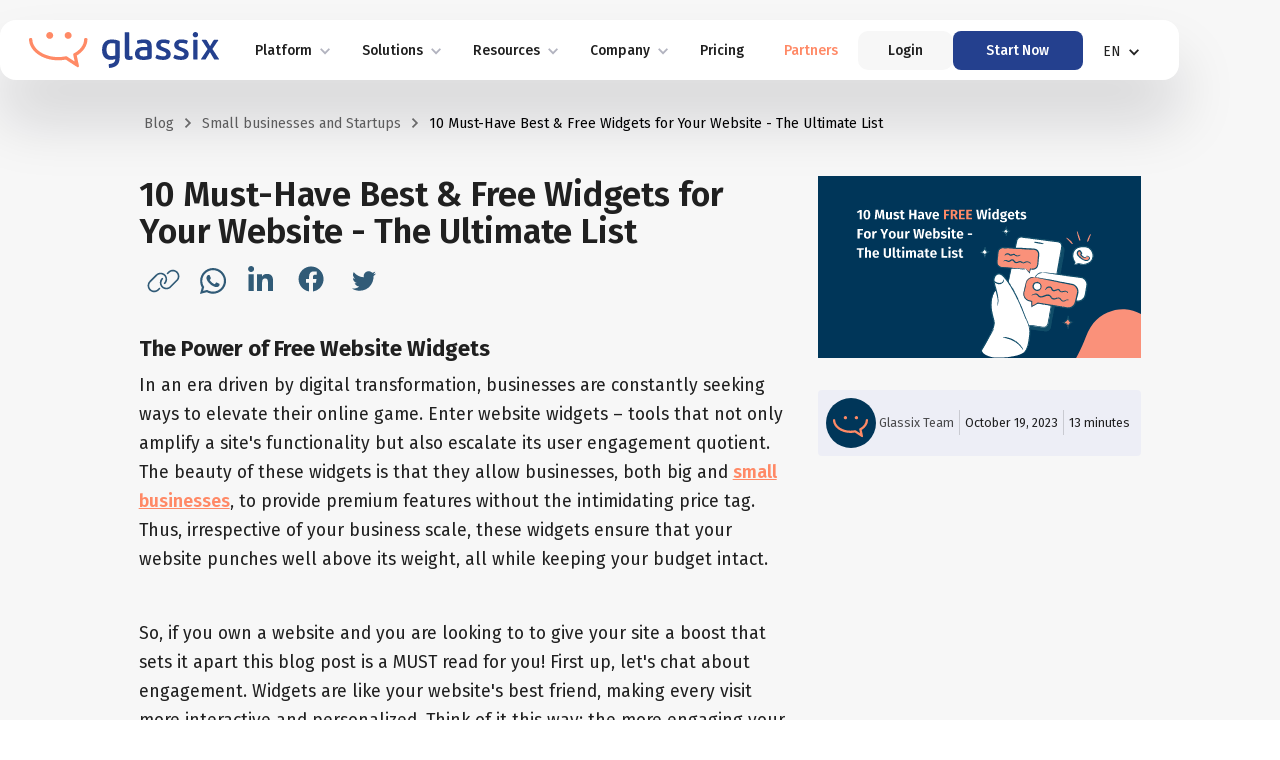

--- FILE ---
content_type: text/html
request_url: https://www.glassix.com/article/10-must-have-free-widgets-for-your-website-the-ultimate-list
body_size: 28981
content:
<!DOCTYPE html><!-- Last Published: Thu Jan 08 2026 11:17:59 GMT+0000 (Coordinated Universal Time) --><html data-wf-domain="www.glassix.com" data-wf-page="64cb8e223c7c4a123ac635f0" data-wf-site="63f20c8c5a0b87b753a18231" data-wf-collection="64cb8e223c7c4a123ac63610" data-wf-item-slug="10-must-have-free-widgets-for-your-website-the-ultimate-list"><head><meta charset="utf-8"/><title>10 Must-Have Best &amp; Free Widgets for Your Website - The Ultimate List</title><meta content="Discover the best and free widgets to elevate your website&#x27;s UX. From boosting engagement with Glassix&#x27;s WhatsApp widget to leveraging Hotjar for actionable insights, optimize your site today!" name="description"/><meta content="10 Must-Have Best &amp; Free Widgets for Your Website - The Ultimate List" property="og:title"/><meta content="Discover the best and free widgets to elevate your website&#x27;s UX. From boosting engagement with Glassix&#x27;s WhatsApp widget to leveraging Hotjar for actionable insights, optimize your site today!" property="og:description"/><meta content="https://cdn.prod.website-files.com/64073a2ff93ac3669d40ee59/652e7e9f95eba48fa03313b2_10%20Must%20Have%20FREE%20Widgets%20for%20Your%20Website.svg" property="og:image"/><meta content="10 Must-Have Best &amp; Free Widgets for Your Website - The Ultimate List" property="twitter:title"/><meta content="Discover the best and free widgets to elevate your website&#x27;s UX. From boosting engagement with Glassix&#x27;s WhatsApp widget to leveraging Hotjar for actionable insights, optimize your site today!" property="twitter:description"/><meta content="https://cdn.prod.website-files.com/64073a2ff93ac3669d40ee59/652e7e9f95eba48fa03313b2_10%20Must%20Have%20FREE%20Widgets%20for%20Your%20Website.svg" property="twitter:image"/><meta property="og:type" content="website"/><meta content="summary_large_image" name="twitter:card"/><meta content="width=device-width, initial-scale=1" name="viewport"/><link href="https://cdn.prod.website-files.com/63f20c8c5a0b87b753a18231/css/glassix.shared.93cb77d20.min.css" rel="stylesheet" type="text/css" integrity="sha384-k8t30gINrDQxxhCqQ7hmgiAMtv3nKmbaxQY5rJacAOFWtfLGmucF7hfnn3ct6fEF" crossorigin="anonymous"/><link href="https://fonts.googleapis.com" rel="preconnect"/><link href="https://fonts.gstatic.com" rel="preconnect" crossorigin="anonymous"/><script src="https://ajax.googleapis.com/ajax/libs/webfont/1.6.26/webfont.js" type="text/javascript"></script><script type="text/javascript">WebFont.load({  google: {    families: ["Covered By Your Grace:regular","Fira Sans:300,regular,500,600,700,800"]  }});</script><script type="text/javascript">!function(o,c){var n=c.documentElement,t=" w-mod-";n.className+=t+"js",("ontouchstart"in o||o.DocumentTouch&&c instanceof DocumentTouch)&&(n.className+=t+"touch")}(window,document);</script><link href="https://cdn.prod.website-files.com/63f20c8c5a0b87b753a18231/6404645019731c804ebfabb2_favicon-32x32.png" rel="shortcut icon" type="image/x-icon"/><link href="https://cdn.prod.website-files.com/63f20c8c5a0b87b753a18231/63f2fa83327ae9804ea68780_Webclip%20(1).png" rel="apple-touch-icon"/><!-- Google Tag Manager -->
<script>(function(w,d,s,l,i){w[l]=w[l]||[];w[l].push({'gtm.start':
new Date().getTime(),event:'gtm.js'});var f=d.getElementsByTagName(s)[0],
j=d.createElement(s),dl=l!='dataLayer'?'&l='+l:'';j.async=true;j.src=
'https://www.googletagmanager.com/gtm.js?id='+i+dl;f.parentNode.insertBefore(j,f);
})(window,document,'script','dataLayer','GTM-NLTRPXR');</script>
<!-- End Google Tag Manager -->

<style>
  #glassix-widget-launcher-container{
    z-index: 4!important;
  }
</style>

<meta name="google-site-verification" content="Z7B13c26rOJVP448ENa2vhKyHh9ZyrEHbM8En0X5ilg" /><!-- [Attributes by Finsweet] Read Time -->
<script defer src="https://cdn.jsdelivr.net/npm/@finsweet/attributes-readtime@1/readtime.js"></script>



</head><body><div class="page-wrapper"><div class="global-styles w-embed"><style>

/* Make text look crisper and more legible in all browsers */
body {
  -webkit-font-smoothing: antialiased;
  -moz-osx-font-smoothing: grayscale;
  font-smoothing: antialiased;
  text-rendering: optimizeLegibility;
}

/* Focus state style for keyboard navigation for the focusable elements */
*[tabindex]:focus-visible,
  input[type="file"]:focus-visible {
   outline: 0.125rem solid #4d65ff;
   outline-offset: 0.125rem;
}

/* Get rid of top margin on first element in any rich text element */
.w-richtext > :not(div):first-child, .w-richtext > div:first-child > :first-child {
  margin-top: 0 !important;
}

/* Get rid of bottom margin on last element in any rich text element */
.w-richtext>:last-child, .w-richtext ol li:last-child, .w-richtext ul li:last-child {
	margin-bottom: 0 !important;
}

/* Prevent all click and hover interaction with an element */
.pointer-events-off {
	pointer-events: none;
}

/* Enables all click and hover interaction with an element */
.pointer-events-on {
  pointer-events: auto;
}

/* Create a class of .div-square which maintains a 1:1 dimension of a div */
.div-square::after {
	content: "";
	display: block;
	padding-bottom: 100%;
}

/* Make sure containers never lose their center alignment */
.container-medium,.container-small, .container-large {
	margin-right: auto !important;
  margin-left: auto !important;
}


Make the following elements inherit typography styles from the parent and not have hardcoded values. 
Important: You will not be able to style for example "All Links" in Designer with this CSS applied.
Uncomment this CSS to use it in the project. Leave this message for future hand-off.

a,
.w-input,
.w-select,
.w-tab-link,
.w-nav-link,
.w-dropdown-btn,
.w-dropdown-toggle,
.w-dropdown-link {
  color: inherit;
  text-decoration: inherit;
  font-size: inherit;
}

h1, h2, h3, h4, h5 {
  color: #202020;
  font-family: Fira Sans;
}
h2 {
    font-size: 1.8rem;
}

/* Apply "..." after 3 lines of text */
.text-style-3lines {
	display: -webkit-box;
	overflow: hidden;
	-webkit-line-clamp: 3;
	-webkit-box-orient: vertical;
}

/* Apply "..." after 2 lines of text */
.text-style-2lines {
	display: -webkit-box;
	overflow: hidden;
	-webkit-line-clamp: 2;
	-webkit-box-orient: vertical;
}

/* Adds inline flex display */
.display-inlineflex {
  display: inline-flex;
}

ul, ol {
    padding-left: 1.7rem;
}

/* These classes are never overwritten */
.hide {
  display: none !important;
}

@media screen and (max-width: 991px) {
    .hide, .hide-tablet {
        display: none !important;
    }
}
  @media screen and (max-width: 767px) {
    .hide-mobile-landscape{
      display: none !important;
    }
}
  @media screen and (max-width: 479px) {
    .hide-mobile{
      display: none !important;
    }
}
 
.margin-0 {
  margin: 0rem !important;
}
  
.padding-0 {
  padding: 0rem !important;
}

.spacing-clean {
padding: 0rem !important;
margin: 0rem !important;
}

.margin-top {
  margin-right: 0rem !important;
  margin-bottom: 0rem !important;
  margin-left: 0rem !important;
}

.padding-top {
  padding-right: 0rem !important;
  padding-bottom: 0rem !important;
  padding-left: 0rem !important;
}
  
.margin-right {
  margin-top: 0rem !important;
  margin-bottom: 0rem !important;
  margin-left: 0rem !important;
}

.padding-right {
  padding-top: 0rem !important;
  padding-bottom: 0rem !important;
  padding-left: 0rem !important;
}

.margin-bottom {
  margin-top: 0rem !important;
  margin-right: 0rem !important;
  margin-left: 0rem !important;
}

.padding-bottom {
  padding-top: 0rem !important;
  padding-right: 0rem !important;
  padding-left: 0rem !important;
}

.margin-left {
  margin-top: 0rem !important;
  margin-right: 0rem !important;
  margin-bottom: 0rem !important;
}
  
.padding-left {
  padding-top: 0rem !important;
  padding-right: 0rem !important;
  padding-bottom: 0rem !important;
}
  
.margin-horizontal {
  margin-top: 0rem !important;
  margin-bottom: 0rem !important;
}

.padding-horizontal {
  padding-top: 0rem !important;
  padding-bottom: 0rem !important;
}

.margin-vertical {
  margin-right: 0rem !important;
  margin-left: 0rem !important;
}
  
.padding-vertical {
  padding-right: 0rem !important;
  padding-left: 0rem !important;
}


  html { font-size: 1rem; }
  @media screen and (max-width:1920px) { html { font-size: 1rem; } }
  @media screen and (max-width:1440px) { html { font-size: calc(0.8126951092611863rem + 0.20811654526534862vw); } }
  @media screen and (max-width:479px) { html { font-size: calc(0.7497384937238494rem + 0.41841004184100417vw); } }



.wg-drop.country-selector .wgcurrent{
  border: none;
  font-size: 1.125rem;
}

.w-dropdown-link.w--current {
  color: #1d3372;
}
</style></div><div data-animation="default" data-collapse="medium" data-duration="1000" data-easing="ease-out-quart" data-easing2="ease-out-quart" role="banner" class="navbar w-nav"><div class="padding-global"><div class="navbar-container-2"><div class="navbar-compoment-2"><a href="/" class="navbar-brand w-nav-brand"><img src="https://cdn.prod.website-files.com/63f20c8c5a0b87b753a18231/64f639c5b2e9f3e796aa5a67_Glassix_logo.svg" loading="lazy" alt=""/></a><nav role="navigation" class="nav-links-wrapper-2 w-nav-menu"><div class="nav-links-2"><div data-hover="true" data-delay="0" data-w-id="167cf07b-8a55-995f-8dcc-c1455cd394b3" class="dropdown w-dropdown"><div class="dropdown-toggle-4 w-dropdown-toggle"><div class="dropdown-icon-2 platform w-icon-dropdown-toggle"></div><div class="nav-link-3 dropdown">Platform</div></div><nav class="dropdown-list w-dropdown-list"><div class="dropdrop-list-wrapper-2"><div class="dropdown-column-2"><a href="/inbox" class="w-inline-block"><div class="text-block-7">Products</div></a><div class="padding-bottom padding-xsmall"></div><a href="/inbox" class="dropdown-link-3 w-dropdown-link">Unified inbox</a><a href="/channels" class="dropdown-link-3 w-dropdown-link">Messaging channels</a><a href="/chatbot" class="dropdown-link-3 w-dropdown-link">Chatbots &amp; conversational AI</a></div><div class="dropdown-column-2"><a href="/channels" class="w-inline-block"><div class="text-block-8">Channels</div></a><div class="padding-bottom padding-xsmall"></div><a href="/instant-messaging-apps-text" class="dropdown-link-3 w-dropdown-link">IM apps &amp; SMS text</a><a href="/email-conversations" class="dropdown-link-3 w-dropdown-link">Email conversations</a><a href="/live-chat" class="dropdown-link-3 w-dropdown-link">Live chat</a><a href="/social-media-engagement" class="dropdown-link-3 w-dropdown-link">Social media engagement</a><a href="/whatsapp-business" class="dropdown-link-3 w-dropdown-link">WhatsApp business</a><a href="/apple-messages-for-business" class="dropdown-link-3 w-dropdown-link">Apple messages for business</a></div></div></nav></div><div data-hover="true" data-delay="0" class="dropdown w-dropdown"><div class="dropdown-toggle-4 w-dropdown-toggle"><div class="dropdown-icon-2 platform w-icon-dropdown-toggle"></div><div class="nav-link-3 dropdown">Solutions</div></div><nav class="dropdown-list w-dropdown-list"><div class="dropdrop-list-wrapper-2"><div class="dropdown-column-2"><a href="/team-size" class="w-inline-block"><div class="no-wrap-2">Team size</div></a><div class="padding-bottom padding-xsmall"></div><a href="/team-size#starter" class="dropdown-link-3 w-dropdown-link">Starter</a><a href="/team-size#growth" class="dropdown-link-3 w-dropdown-link">Growth</a><a href="/team-size#Enterprise" class="dropdown-link-3 w-dropdown-link">Enterprise<br/></a><a href="https://glassix.com/team-size#enterprise" class="dropdown-link-3 w-dropdown-link"><br/></a><div class="no-wrap-2"><a href="/solutions" class="link-4">Solutions</a></div><a href="/solutions/customer-service-and-support" class="dropdown-link-3 w-dropdown-link">Customer service &amp; support</a><a href="/solutions/sales-ai" class="dropdown-link-3 w-dropdown-link">Sales AI</a><a href="/solutions/marketing-ai" class="dropdown-link-3 w-dropdown-link">Marketing AI</a><a href="https://glassix.com/solutions#helpdesk" class="dropdown-link-3 w-dropdown-link"><br/></a><a href="/customer-stories" class="w-inline-block"><div class="no-wrap-2">Customer stories</div></a></div><div class="dropdown-column-2"><a href="/industries" class="w-inline-block"><div class="no-wrap-2">Industries</div></a><div class="padding-bottom padding-xsmall"></div><a href="/ecommerce-and-retail-ai" class="dropdown-link-3 w-dropdown-link">E-commerce and retail AI</a><a href="/hospitality-and-boutique-hotels-ai" class="dropdown-link-3 w-dropdown-link">Hospitality &amp; boutique hotels AI</a><a href="/automotive-and-car-dealerships-ai" class="dropdown-link-3 w-dropdown-link">Automotive &amp; car dealerships AI</a><a href="/higher-education" class="dropdown-link-3 w-dropdown-link">Higher education AI</a><a href="/real-estate" class="dropdown-link-3 w-dropdown-link">Real Estate AI</a><a href="/citizen-services" class="dropdown-link-3 w-dropdown-link">Citizen services  AI</a><a href="/telecommunications-ai" class="dropdown-link-3 w-dropdown-link">Telecommunications AI</a><a href="/insurance-ai" class="dropdown-link-3 w-dropdown-link">Insurance AI</a><a href="/banking-fintech" class="dropdown-link-3 w-dropdown-link">Banking and Fintech AI</a><a href="/saas-startups-ai" class="dropdown-link-3 w-dropdown-link">SaaS &amp; Startups AI</a></div></div></nav></div><a href="#" class="nav-link-3 hide w-nav-link">Pricing</a><div data-hover="true" data-delay="0" class="dropdown w-dropdown"><div class="dropdown-toggle-4 w-dropdown-toggle"><div class="dropdown-icon-2 platform w-icon-dropdown-toggle"></div><div class="nav-link-3 dropdown">Resources</div></div><nav class="dropdown-list w-dropdown-list"><div class="dropdrop-list-wrapper-2"><div class="dropdown-column-2"><a href="https://docs.glassix.com/reference/overview" class="dropdown-link-3 w-dropdown-link">API documentation</a><a href="https://docs.glassix.com/docs" class="dropdown-link-3 w-dropdown-link">Knowledge base</a><a href="/blog" class="dropdown-link-3 w-dropdown-link">Blog</a><a href="/podcasts" class="dropdown-link-3 w-dropdown-link">Glassix spotlight podcast</a><a href="/whatsapp-widget-for-website" class="dropdown-link-3 w-dropdown-link">Free WhatsApp widget</a><a href="https://status.glassix.com/?__hstc=17958374.4cfe62fb276ccb36a99968170d56701b.1694003301598.1694169926042.1694178087579.13&amp;__hssc=17958374.17.1694178087579&amp;__hsfp=3915030180&amp;_gl=1*6bpvtx*_ga*MTg0MjI4MzA5My4xNjk0MDAzMzAw*_ga_T24Z63T43L*MTY5NDE3ODA4NC4xMy4xLjE2OTQxODAyOTAuMC4wLjA." class="dropdown-link-3 w-dropdown-link">Platform status</a></div></div></nav></div><div data-hover="true" data-delay="0" class="dropdown w-dropdown"><div class="dropdown-toggle-4 w-dropdown-toggle"><div class="dropdown-icon-2 platform w-icon-dropdown-toggle"></div><div class="nav-link-3 dropdown">Company</div></div><nav class="dropdown-list w-dropdown-list"><div class="dropdrop-list-wrapper-2"><div class="dropdown-column-2"><a href="/blog" class="dropdown-link-3 hide-desktop w-dropdown-link">Blog</a><a href="/about-us" class="dropdown-link-3 w-dropdown-link">About us</a><a href="https://glassix.recruitee.com/" class="dropdown-link-3 w-dropdown-link">Careers</a><a href="/security" class="dropdown-link-3 w-dropdown-link">Security</a><a href="#" class="dropdown-link-3 chat">Let&#x27;s Chat!</a></div></div></nav></div><a href="/pricing" class="blog-link-2 w-nav-link">Pricing</a><a href="/partners" class="blog-link-2 orange-item w-nav-link">Partners</a></div><div class="navbar-buttons-wrapper-2"><a href="https://app.glassix.com/signin/workspaces" class="login-btn">Login</a><a href="https://app.glassix.com/signup/credentials" class="nav-btn-2 navbar-btn w-button">Start Now</a></div></nav><div class="nav-menu-wrapper"><div data-hover="true" data-delay="0" class="dropdown langauge w-dropdown"><div class="dropdown-toggle-4 w-dropdown-toggle"><div class="dropdown-icon-2 language w-icon-dropdown-toggle"></div><div class="text-block-9">EN</div></div><nav class="language-list-2 w-dropdown-list"><a href="https://glassix.co.il/" class="w-dropdown-link">HE</a><a href="https://pt.glassix.com/" class="w-dropdown-link">PT</a><a href="https://fr.glassix.com/" class="w-dropdown-link">FR</a><a href="https://es.glassix.com/" class="w-dropdown-link">ES</a></nav></div><div class="menu-wrapper"><div data-w-id="167cf07b-8a55-995f-8dcc-c1455cd39539" class="menu-button-3 w-nav-button"><div class="menu-line-3"></div><div class="menu-line-3 middle"></div><div class="menu-line-3 bottom"></div></div></div></div><div class="weglot-wrapper hide"></div></div></div></div></div><div data-w-id="c72b4680-c52b-32a9-8173-189c402f91fe" class="scroll-inditcator"></div><main class="main-wrapper"><header class="section_article-header"><div class="padding-global"><div class="container-medium"><div class="padding-header blog"><div class="breadcrumbs-wrapper"><a href="/blog" class="article-link w-inline-block"><div>Blog </div><img src="https://cdn.prod.website-files.com/63f20c8c5a0b87b753a18231/6407c380a03188db4932e743_Vector.svg" loading="lazy" alt="" class="chevron"/></a><a href="/tag/small-businesses-and-startups" class="article-link w-inline-block"><div>Small businesses and Startups</div><img src="https://cdn.prod.website-files.com/63f20c8c5a0b87b753a18231/6407c380a03188db4932e743_Vector.svg" loading="lazy" alt="" class="chevron"/></a><div class="article-link text-color-black">10 Must-Have Best &amp; Free Widgets for Your Website - The Ultimate List</div></div></div></div></div></header><section class="section_article-content"><div class="padding-global"><div class="container-medium"><div class="article-content-compoment"><article class="article-content"><div class="article-title-wrapper"><h1 class="custom-heading">10 Must-Have Best &amp; Free Widgets for Your Website - The Ultimate List</h1><div class="article-social-media"><div class="article-social-icons"><a id="current-url" href="#" class="social-icon w-inline-block"><div class="w-embed"><svg alt="copy URL "width="33" height="28" viewBox="0 0 33 28" fill="currentColor" xmlns="http://www.w3.org/2000/svg">
<path d="M8.92054 7.57674C11.4523 5.0048 15.6701 5.0048 18.243 7.57674C20.6923 10.026 20.7851 13.9447 18.5627 16.5589L18.2894 16.8735C17.9904 17.2189 17.4696 17.255 17.1241 16.956C16.7838 16.6621 16.7426 16.1413 17.0416 15.7958L17.3201 15.4761C19.0165 13.5167 18.9133 10.5777 17.0777 8.74721C15.1493 6.81361 12.0194 6.81361 10.091 8.74721L3.66632 15.1667C1.73324 17.1003 1.73324 20.2353 3.66632 22.1689C5.59991 24.1025 8.73491 24.1025 10.6685 22.1689L11.8338 21.0036C12.1535 20.6788 12.6794 20.6788 12.9991 21.0036C13.324 21.3233 13.324 21.8441 12.9991 22.1689L11.8338 23.3342C9.25569 25.9124 5.07707 25.9124 2.49946 23.3342C-0.0779444 20.7561 -0.0779444 16.5331 2.49946 14.0014L8.92054 7.57674ZM24.0335 20.4261C21.5018 22.9991 17.3304 22.9991 14.7574 20.4261C12.3082 17.9769 12.169 14.0581 14.3913 11.4439L14.711 11.1294C15.0101 10.7839 15.5308 10.7478 15.8763 11.0469C16.2166 11.3408 16.2579 11.8616 15.9588 12.2071L15.6804 12.5267C13.984 14.4861 14.0871 17.4252 15.9227 19.2556C17.8512 21.1892 20.981 21.1892 22.9094 19.2556L29.3341 12.8361C31.2677 10.9025 31.2677 7.76752 29.3341 5.83444C27.4005 3.90136 24.2655 3.90136 22.3319 5.83444L21.1666 6.99924C20.8469 7.32408 20.321 7.32408 20.0013 6.99924C19.6765 6.63314 19.6765 6.15877 20.0013 5.83444L21.1666 4.66758C23.7448 2.08997 27.9213 2.08997 30.4994 4.66758C33.0776 7.20033 33.0776 11.4233 30.4994 13.955L24.0335 20.4261Z" fill="currentColor"/>
</svg></div><div id="copy-status" class="tooltip"><div>Copy URL</div></div></a><a data-share-whatsapp="true" href="#" class="social-icon w-inline-block"><div class="w-embed"><svg width="27" height="30" viewBox="0 0 27 30" fill="cureentColor" xmlns="http://www.w3.org/2000/svg">
<g clip-path="url(#clip0_1579_29146)">
<path d="M22.1908 5.78021C19.7498 3.34389 16.4989 2.00391 13.0442 2.00391C5.91328 2.00391 0.110692 7.78148 0.110692 14.8816C0.110692 17.1497 0.704933 19.3656 1.83516 21.3205L0 27.9914L6.85708 26.199C8.74467 27.2257 10.8711 27.7652 13.0383 27.7652H13.0442C20.1692 27.7652 26.1 21.9876 26.1 14.8874C26.1 11.4476 24.6319 8.21654 22.1908 5.78021ZM13.0442 25.5957C11.11 25.5957 9.21656 25.0794 7.56783 24.1049L7.1775 23.8729L3.11103 24.9344L4.19464 20.9841L3.9383 20.578C2.86051 18.8726 2.2954 16.9061 2.2954 14.8816C2.2954 8.98225 7.11924 4.1792 13.05 4.1792C15.9222 4.1792 18.6196 5.29295 20.647 7.31742C22.6744 9.34189 23.9211 12.0277 23.9153 14.8874C23.9153 20.7926 18.9691 25.5957 13.0442 25.5957ZM18.94 17.579C18.6196 17.4166 17.0291 16.6393 16.732 16.5349C16.4348 16.4246 16.2193 16.3724 16.0037 16.6973C15.7882 17.0221 15.1706 17.7414 14.9784 17.9619C14.7919 18.1765 14.5997 18.2055 14.2793 18.0431C12.38 17.0975 11.1333 16.355 9.88071 14.2146C9.54864 13.6461 10.2128 13.6867 10.8303 12.4569C10.9352 12.2423 10.8828 12.0567 10.8012 11.8942C10.7196 11.7318 10.073 10.1482 9.80498 9.50432C9.54281 8.87783 9.27482 8.96484 9.07674 8.95324C8.89031 8.94164 8.67475 8.94164 8.4592 8.94164C8.24364 8.94164 7.89408 9.02285 7.59696 9.34189C7.29984 9.66674 6.46674 10.444 6.46674 12.0277C6.46674 13.6113 7.62609 15.1427 7.78339 15.3573C7.94652 15.5719 10.0613 18.8204 13.3063 20.2184C15.3571 21.1001 16.161 21.1755 17.1864 21.0247C17.8098 20.9319 19.0973 20.2474 19.3653 19.4933C19.6333 18.7392 19.6333 18.0953 19.5517 17.9619C19.476 17.8168 19.2604 17.7356 18.94 17.579Z" fill="currentColor"/>
</g>
<defs>
<clipPath id="clip0_1579_29146">
<rect width="26.1" height="29.7" fill="currentColor" transform="translate(0 0.148438)"/>
</clipPath>
</defs>
</svg></div><div class="tooltip"><div>Share on Whatsapp</div></div></a><a data-share-linkedin="true" href="#" class="social-icon w-inline-block"><div class="w-embed"><svg alt="Share on linkedin" width="31" height="30" viewBox="0 0 31 30" fill="none" xmlns="http://www.w3.org/2000/svg">
<g clip-path="url(#clip0_1579_29148)">
<path d="M5.69559 25H0.512556V8.30878H5.69559V25ZM3.10128 6.03194C1.44392 6.03194 0.0996094 4.65914 0.0996094 3.00174C0.0996094 2.20563 0.415856 1.44213 0.978779 0.87919C1.5417 0.316254 2.30519 0 3.10128 0C3.89738 0 4.66086 0.316254 5.22379 0.87919C5.78671 1.44213 6.10296 2.20563 6.10296 3.00174C6.10296 4.65914 4.75809 6.03194 3.10128 6.03194ZM25.094 25H19.9222V16.8748C19.9222 14.9384 19.8831 12.4551 17.2274 12.4551C14.5326 12.4551 14.1197 14.5589 14.1197 16.7353V25H8.94224V8.30878H13.9132V10.5856H13.9858C14.6777 9.2742 16.368 7.89024 18.8898 7.89024C24.1353 7.89024 25.0996 11.3446 25.0996 15.8313V25H25.094Z" fill="currentColor"/>
</g>
<defs>
<clipPath id="clip0_1579_29148">
<rect width="30" height="30" fill="currentColor" transform="translate(0.0996094)"/>
</clipPath>
</defs>
</svg></div><div class="tooltip"><div>Share on LinkedIn</div></div></a><a data-share-facebook="true" href="#" class="social-icon w-inline-block"><div class="w-embed"><svg alt="Share on facebook" width="31" height="30" viewBox="0 0 31 30" fill="none" xmlns="http://www.w3.org/2000/svg">
<g clip-path="url(#clip0_1579_29150)">
<path d="M25.5684 13.0448C25.5684 6.09755 19.9736 0.46875 13.0684 0.46875C6.16312 0.46875 0.568359 6.09755 0.568359 13.0448C0.568359 19.3217 5.13943 24.5245 11.1152 25.4688V16.6802H7.93983V13.0448H11.1152V10.274C11.1152 7.1224 12.9802 5.38153 15.8365 5.38153C17.2044 5.38153 18.6349 5.62697 18.6349 5.62697V8.72027H17.0583C15.5059 8.72027 15.0215 9.68985 15.0215 10.6843V13.0448H18.4882L17.9338 16.6802H15.0215V25.4688C20.9973 24.5245 25.5684 19.3217 25.5684 13.0448Z" fill="currentColor"/>
</g>
<defs>
<clipPath id="clip0_1579_29150">
<rect width="30" height="30" fill="currentColor" transform="translate(0.0996094)"/>
</clipPath>
</defs>
</svg></div><div class="tooltip"><div>Share on Facebook</div></div></a><a data-share-twitter="true" href="#" class="social-icon w-inline-block"><div class="w-embed"><svg width="24" height="24" viewBox="0 0 24 24" fill="currentColor" xmlns="http://www.w3.org/2000/svg">
<g clip-path="url(#clip0_1617_28826)">
<path d="M24 4.55509C23.117 4.94709 22.168 5.21109 21.172 5.33009C22.189 4.72109 22.97 3.75609 23.337 2.60609C22.386 3.17009 21.332 3.58009 20.21 3.80109C19.313 2.84409 18.032 2.24609 16.616 2.24609C13.437 2.24609 11.101 5.21209 11.819 8.29109C7.728 8.08609 4.1 6.12609 1.671 3.14709C0.381 5.36009 1.002 8.25509 3.194 9.72109C2.388 9.69509 1.628 9.47409 0.965 9.10509C0.911 11.3861 2.546 13.5201 4.914 13.9951C4.221 14.1831 3.462 14.2271 2.69 14.0791C3.316 16.0351 5.134 17.4581 7.29 17.4981C5.22 19.1211 2.612 19.8461 0 19.5381C2.179 20.9351 4.768 21.7501 7.548 21.7501C16.69 21.7501 21.855 14.0291 21.543 7.10409C22.505 6.40909 23.34 5.54209 24 4.55509Z" fill="currentColor"/>
</g>
<defs>
<clipPath id="clip0_1617_28826">
<rect width="24" height="24" fill="currentColor"/>
</clipPath>
</defs>
</svg></div><div class="tooltip"><div>Share on Twitter</div></div></a></div><div class="article-author-wrapper"><a href="/author/glassix-team" class="author-img-wrapper show-mobile w-inline-block"><img src="https://cdn.prod.website-files.com/64073a2ff93ac3669d40ee59/6460ccfc30fbaaf79ebe306f_Asset%202.svg" loading="lazy" alt="" class="author-image"/><div class="blog-date-wrapper"><div class="text-color-body opacity-80">Glassix Team </div><div class="grey-line-spacer"></div><div class="blog-date text-color-body"><div>October 17, 2023</div><div class="grey-line-spacer"></div><div> <span fs-readtime-element="time">#</span> minutes </div></div></div></a></div></div></div><div fs-readtime-element="contents" data-w-id="e2d22685-dee3-56cc-8e1c-0337daa5312f" class="article w-richtext"><h2><strong>The Power of Free Website Widgets</strong></h2><p>In an era driven by digital transformation, businesses are constantly seeking ways to elevate their online game. Enter website widgets – tools that not only amplify a site&#x27;s functionality but also escalate its user engagement quotient. The beauty of these widgets is that they allow businesses, both big and <a href="https://www.glassix.com/article/beyond-the-inbox-how-glassix-revolutionizes-communication-for-small-teams">small businesses</a>, to provide premium features without the intimidating price tag. Thus, irrespective of your business scale, these widgets ensure that your website punches well above its weight, all while keeping your budget intact.</p><p><br/>So, if you own a website and you are looking to to give your site a boost that sets it apart this blog post is a MUST read for you! First up, let&#x27;s chat about engagement. Widgets are like your website&#x27;s best friend, making every visit more interactive and personalized. Think of it this way: the more engaging your site, the longer visitors stick around, and that&#x27;s great news for your goals, whether it&#x27;s sales, <a href="https://www.glassix.com/article/maximizing-conversions-5-ways-a-saas-startup-increased-pricing-page-signups-by-17-with-glassix-ai-chatbot">sign-ups</a>, or shares. Next, we&#x27;ve got functionality. Widgets can add all sorts of nifty features to your site – from a handy live chat for real-time support to cool social media feeds that keep your content fresh. It&#x27;s all about making your site not just a destination, but an experience. <br/><br/>But here&#x27;s the cherry on top: SEO. Yep, widgets can actually help boost your site&#x27;s ranking on search engines. By enhancing user experience and enriching your content, they&#x27;re like a secret weapon for better visibility. So, why wait? Adding widgets to your site is more than just a savvy move; it&#x27;s about creating a space that&#x27;s both incredibly user-friendly and primed for success. Let&#x27;s make your website not just good, but great!</p><figure style="max-width:2240pxpx" class="w-richtext-align-fullwidth w-richtext-figure-type-image"><div><img src="https://cdn.prod.website-files.com/64073a2ff93ac3669d40ee59/652e7f0fabee3e6c03c71368_Best%20and%20FREE%20Widgets%20for%20Your%20Website.jpg" loading="lazy" alt=""/></div></figure><h2>Quick Summary:</h2><p>‍<br/><strong>1. Glassix:</strong> Best &amp; free WhatsApp widget for websites of any kind.</p><p><strong>2. HubSpot: </strong>Top live chat for your website, connect and capture demand on your website.</p><p><strong>3. Calendly:</strong> Seamlessly schedule meetings on and off your website, turn more website visitors into meetings.</p><p><strong>4. Hotjar: </strong>Collect real-time feedback from your website visitors and enhance their experience over time.</p><p><strong>5. Stripe:</strong> Accepting payments on your website is a breeze using the Stripe payment gateway widget.</p><p><strong>6. Typeform:</strong> Say goodbye to mundane forms: switch to Typeform&#x27;s interactive steps and boost your conversion rates.</p><p><strong>7. Taggbox:</strong> Collect and display Google reviews on your website, showcasing social proof has never been easier.</p><p><strong>8. Cloudflare (Sienna):</strong> Make your website accessible to anyone on the internet, both Google and your website visitors will LOVE you.</p><p><strong>9. Common Ninja:</strong> Use this free FAQ widget to help your website visitors get immediate access to their most common questions.</p><p><strong>10. MailChimp:</strong> This free newsletter subscribers widget is a MUST-HAVE for any business out there looking to grow their mailing list.</p><h2>‍<br/><strong>How to Implement Free Website Widgets?</strong></h2><figure style="padding-bottom:56.206088992974244%" class="w-richtext-align-fullwidth w-richtext-figure-type-video"><div><iframe allowfullscreen="true" frameborder="0" scrolling="no" src="https://www.youtube.com/embed/IYo7ALDiraM" title="How to implement widget snippet code on your website using Google Tag Manager"></iframe></div></figure><p><br/>Diving into the technical side of things, most website widgets operate via HTML-based code snippets. While it might sound daunting, integration is often straightforward. One recommended method is through <a href="https://tagmanager.google.com/">Google Tag Manager,</a> which not only organizes your code snippets but also ensures they&#x27;re fired correctly.<br/></p><p>However, for those who prefer a direct approach, embedding these snippets directly onto the website is an option. While this method might seem more straightforward, it lacks the centralized control offered by tag managers, potentially leading to site speed issues if not handled correctly.</p><h2>‍<strong>Why Are Website Widgets Important?</strong></h2><p>In the website toolkit, widgets are your Swiss army knife. They augment functionality, enhance user experience, and streamline operations. <br/></p><p>However, it&#x27;s vital to strike a balance. Overloading your site with too many widgets can lead to slower load times, creating a paradoxical situation where the tools meant to enhance user experience end up hampering it. Thus, the key lies in discerning selection, ensuring each widget you add serves a definitive purpose.</p><h2>‍<strong>10 Best Free Widgets for Your Website<br/></strong></h2><figure style="max-width:30%" class="w-richtext-align-normal w-richtext-figure-type-image"><div><img src="https://cdn.prod.website-files.com/64073a2ff93ac3669d40ee59/652fb704d5d68fc52a8ba81e_01%20(2).png" loading="lazy" alt=""/></div></figure><h3><strong>1. Glassix Free WhatsApp Widget </strong></h3><p><strong>Get yours </strong><a href="https://www.glassix.com/whatsapp-widget-for-website"><strong>HERE</strong></a><strong>.</strong></p><p>Touted as the secret weapon of over 50,000 websites, the Glassix Free WhatsApp widget is more than just a tool – it&#x27;s a game-changer in the realm of instant communication. Here&#x27;s why it stands out:<br/></p><ul role="list"><li><strong>Free Now, Free Forever</strong>: Why settle for mediocrity when you can unlock excellence without a price tag? Glassix offers top-tier features, ensuring you don&#x27;t spend a dime.<br/></li><li><strong>Real-time Rapport</strong>: Turn passive visitors into active conversations. Engage instantly, building a connection that leaves a lasting impression.<br/></li><li><strong>Effortless Integration</strong>: Dive into the world of seamless communication. With an easy copy-paste routine, you&#x27;re set to transform your site&#x27;s interaction dynamics.<br/></li><li><strong>Skyrocketing Conversions</strong>: It&#x27;s not just about talking; it&#x27;s about converting. Experience a notable surge in your conversion rates, leading to tangible results.<br/></li><li><strong>Never Miss a Beat</strong>: Be it a sales lead in the wee hours or a query at dawn, Glassix ensures you&#x27;re always available, catering to your audience 24/7.<br/></li><li><strong>Sleek and Functional</strong>: Add a touch of elegance to your website. Not only does it elevate the site&#x27;s aesthetics, but it also enhances functionality.</li></ul><figure style="max-width:30%" class="w-richtext-align-normal w-richtext-figure-type-image"><div><img src="https://cdn.prod.website-files.com/64073a2ff93ac3669d40ee59/652fb7d2965b47158f2a3fbe_02%20(2).png" loading="lazy" alt=""/></div></figure><h3>‍<strong>2. HubSpot Free Live Chat for Website</strong></h3><p><strong>Get yours </strong><a href="https://www.hubspot.com/products/crm/live-chat"><strong>HERE</strong></a><strong>.</strong></p><p>Venture into the world of proactive engagement with HubSpot&#x27;s live chat widget. Its most compelling feature? Every chat instantly populates a new entry in your HubSpot CRM, ensuring you never lose track of potential leads. Engaging with website visitors has never been easier, capture demand and turn just looking into meaningful conversations and revenue for oyur business with HubSpot live chat widget. <strong>What&#x27;s more?</strong></p><ul role="list"><li><strong>Enhance Website Conversion Rates</strong>: Monetize your website traffic and turn more visitors into paying clients using this live chat widget.<br/></li><li><strong>Human Support Is The Way To Go</strong>: Provide live chat support and answer any questions your website visitors have, provide stellar and immediate responses to enhance both the user experience and conversions on your website, build a strong and responsive brand.<br/></li><li><strong>Install In Just A Few Clicks</strong>: Installations is simple and easy especially when this HubSpot live chat widget is built for any CMS.</li></ul><figure style="max-width:30%" class="w-richtext-align-normal w-richtext-figure-type-image"><div><img src="https://cdn.prod.website-files.com/64073a2ff93ac3669d40ee59/652fb7f61120684520acb6b1_03%20(1).png" loading="lazy" alt=""/></div></figure><h3>‍<strong>3. Calendly Free Widget for Website</strong></h3><p><strong>Get yours </strong><a href="https://help.calendly.com/hc/en-us/articles/4409838727703-Embedding-Calendly-on-your-site"><strong>HERE</strong></a><strong>.</strong></p><p>More than just a scheduling tool, Calendly&#x27;s widget is about capitalizing on opportunities. Turn mere visits into meaningful meetings, fostering potential partnerships and collaborations. With this widget websites can increase their conversion rates, but also create more meaningful conversations around hteir product and brand. Another aspect of this widget is that, it helps website owners, Marketing and Sales teams to understand if their website traffic is relevant to their business and iterate in case there&#x27;s a need. <strong>What&#x27;s more?</strong></p><ul role="list"><li><strong>Increase Website Visits To Meeting Ratio</strong>: Using this free Calendly website widget you can not only monitor your website visits to meeting ratio but also have a better understand on the quality of traffic and relevance by measuring this important KPI.<br/></li><li><strong>Schedule With Ease</strong>: Give your website visitors the autonomy and freedom to schedule meetings in just a few clicks. In most cases talking to an expert will help them making an educated decision and purchase your product and services.<br/></li><li><strong>Boosting Sales Opportunities</strong>: Driving traffic to your website is one thing, but converting it into a meaningful and potentially fruitful revenue driven opportunity is where most businesses fails, using this widget you can capture more opportunities and convert those into qualified pipeline and revenues.</li></ul><figure style="max-width:30%" class="w-richtext-align-normal w-richtext-figure-type-image"><div><img src="https://cdn.prod.website-files.com/64073a2ff93ac3669d40ee59/652fb80a71bca365e0828ec7_04%20(1).png" loading="lazy" alt=""/></div></figure><h3>‍<strong>4. Hotjar Free Website Feedback Widget</strong></h3><p><strong>Get yours </strong><a href="https://www.hotjar.com/website-feedback-tools/"><strong>HERE</strong></a><strong>.</strong></p><p>In the digital world, user feedback is the compass guiding your site&#x27;s evolution. With Hotjar, dive deep into the minds of your visitors, extract invaluable insights, and pivot your strategies for maximum impact. Imagine this, you can simply collect feedback on any page of your website, from any visitor and ask anything you would like to know. For example, how was your experience on our pricing page? Is our pricing structure clear? Do you have any further questions about our pricing and subscription packages and want to talk to an expert? - isn&#x27;t it mind blowing? And guess what, <strong>there&#x27;s more to that:</strong></p><ul role="list"><li><strong>Enhance User Experience</strong>: By implementing the Hotjar website feedback widget you can simply understand what&#x27;s working and what&#x27;s not on any page of your website. Ask users in real time to leave their honest feedback and you&#x27;ll be amazed to see how many things you can improve to watch your website conversion rates soar.<br/></li><li><strong>Actionable Insights</strong>: Getting real-time user&#x27;s feedback is paramount to the success of any business in today&#x27;s digital realm, but know how to act on the data collected from real user&#x27;s feedback from your website is art, you can act on these actionable insights with ease using the Hotjar feedback collection widget.<br/></li><li><strong>It&#x27;s All About Revenue</strong>: Using the Hotjar feedback collection widget will help you to improve the overall website conversion rate, but moreover the page conversion rate which is somewhat neglected by many businesses out there.</li></ul><figure style="max-width:30%" class="w-richtext-align-normal w-richtext-figure-type-image"><div><img src="https://cdn.prod.website-files.com/64073a2ff93ac3669d40ee59/652fb8394c0ed33dcfafd378_06%20(1).png" loading="lazy" alt=""/></div></figure><h3>‍<strong>5. Stripe Free Payment Widget</strong></h3><p><strong>Get yours </strong><a href="https://stripe.com/payments/checkout"><strong>HERE</strong></a><strong>.</strong></p><p>Globalize your business reach with Stripe&#x27;s intuitive payment platform. Beyond just transactions, it&#x27;s about giving your clients a seamless, hassle-free checkout journey. Why wait for other vendors approvals which takes weeks or month? Why getting into complex integration of payment processors into your website which in most cases require a developer? Stripe payment widget for websites is the easiest way to start collecting online payments on your website or app. <strong>What&#x27;s more?</strong></p><ul role="list"><li><strong>Get Up and Running In No Time</strong>: Installation is a breeze and you can be up and running in just a few moments. Complete the signup, open your merchant account and start collecting payments on your website using this incredible and easy to use payments website widget.<br/></li><li><strong>Multiple Payment Options</strong>: Using the Stripe website payments widget you can help your website visitors and shoppers to chose from a varity of payments options: Credit/Debit card, PayPal, Google Pay, Apple Pay, and much more.<br/></li><li><strong>Brand Authority</strong>: Having integrated this website widget you don&#x27;t just show, you tell, you can collect payments using various payment options and operate your small business like the big ones are.</li></ul><figure style="max-width:30%" class="w-richtext-align-normal w-richtext-figure-type-image"><div><img src="https://cdn.prod.website-files.com/64073a2ff93ac3669d40ee59/652fb889e2800bae509de395_08%20(1).png" loading="lazy" alt=""/></div></figure><h3>‍<strong>6. Typeform Free Online Form Builder</strong></h3><p><strong>Get yours </strong><a href="https://www.typeform.com/forms/"><strong>HERE</strong></a><strong>.</strong></p><p>Transform mundane forms into dynamic conversations. With Typeform, you don’t just gather data; you build relationships, one question at a time. The ability to ask the right questions in a step layout form is making a huge difference on how businesses capture user&#x27;s information on their website, with Typeform online form builder the sky&#x27;s the limit. You can build any form type, asking relevant and concise questions and start capturing user&#x27;s data right from the start without waiting for users to complete the entire form. But, wait, <strong>there&#x27;s more:</strong></p><ul role="list"><li><strong>Capture User&#x27;s Information Right From The Start</strong>: One the benefits of using the Typeform form builder widget on your website is that you can start capturing user&#x27;s information right from the start so even if users have not fulyl completed your online lead form you can still follow up with them, this is a BIG game changer for any online business.<br/></li><li><strong>Form That Fells Like A Conversation</strong>: The unparalleled user experience provided by Typeform website form widget is exclusive where conversion rates can go up by 50%! Having the ability to formulate which question comes next, and predict the user&#x27;s behavior and journey is something that no other form builder provides.<br/></li><li><strong>Simple Installation</strong>: Integrating Typeform on your website is simple and easy. Building the step form is also easy, and using their backend analysis for form completion rates and suggested improvmenets any business can experience growth and surge in form completion.</li></ul><figure style="max-width:30%" class="w-richtext-align-normal w-richtext-figure-type-image"><div><img src="https://cdn.prod.website-files.com/64073a2ff93ac3669d40ee59/652fb8710f1a85ec299d5f61_07%20(1).png" loading="lazy" alt=""/></div></figure><h3>‍<strong>7. Taggbox Free Google Reviews Website Widget</strong></h3><p><strong>Get yours </strong><a href="https://taggbox.com/google-reviews-widget/"><strong>HERE</strong></a><strong>.</strong></p><p>In the age of information, customers lean on reviews to make informed decisions. With Taggbox, effortlessly showcase your business&#x27;s shining endorsements. By putting forth genuine feedback, you fortify trust and cement your credibility in the market and there&#x27;s no better way to do just that showcasing your loyal and happy customers genuine reviews on your website using this web widget.<br/></p><ul role="list"><li><strong>Social Proof On Display</strong>: Highlight positive testimonials and let them work their persuasive magic.<br/></li><li><strong>Dynamic Showcase</strong>: Update in real-time as reviews pour in, ensuring fresh content for visitors.<br/></li><li><strong>Boosts Conversion</strong>: A user swayed by positive reviews is a user closer to conversion.</li></ul><figure style="max-width:30%" class="w-richtext-align-normal w-richtext-figure-type-image"><div><img src="https://cdn.prod.website-files.com/64073a2ff93ac3669d40ee59/652fb8a3a080a5d8ba429066_09%20(1).png" loading="lazy" alt=""/></div></figure><h3>‍<strong>8. Cloudflare (Sienna) Free Accessibility Widget</strong></h3><p><strong>Get yours </strong><a href="https://accessibility-widget.pages.dev/"><strong>HERE</strong></a><strong>.</strong></p><p>A brand that cares is a brand that wins. With Sienna&#x27;s widget, champion the cause of inclusivity. By ensuring every visitor, regardless of ability, can navigate your site with ease, you&#x27;re not just adhering to regulations but embracing a more comprehensive ethos.<br/></p><ul role="list"><li><strong>All-Inclusive Design</strong>: A barrier-free browsing experience for all.<br/></li><li><strong>Legal Safeguard</strong>: Stay compliant and sidestep potential lawsuits.<br/></li><li><strong>Enhanced User Interaction</strong>: A universally accessible site resonates better, bolstering your brand image.</li></ul><figure style="max-width:30%" class="w-richtext-align-normal w-richtext-figure-type-image"><div><img src="https://cdn.prod.website-files.com/64073a2ff93ac3669d40ee59/652fb8aef1407584fb0a1f68_10%20(1).png" loading="lazy" alt=""/></div></figure><h3>‍<strong>9. Common Ninja Free FAQ Widget</strong></h3><p><strong>Get yours </strong><a href="https://www.commoninja.com/widgets/faq"><strong>HERE</strong></a><strong>.</strong></p><p>A website that anticipates questions and offers answers upfront is a website that understands its audience. With the Common Ninja widget, streamline user queries and offer succinct solutions, enriching the overall user experience.<br/></p><ul role="list"><li><strong>Dynamic Query Handling</strong>: Segment and answer frequently posed questions effectively.<br/></li><li><strong>Enhances Site Navigation</strong>: Users spend less time searching and more time engaging.<br/></li><li><strong>Build credibility</strong>: Show you understand and care about user concerns, reinforcing trust.</li></ul><figure style="max-width:30%" class="w-richtext-align-normal w-richtext-figure-type-image"><div><img src="https://cdn.prod.website-files.com/64073a2ff93ac3669d40ee59/652fb821e2800bae509d708f_05%20(1).png" loading="lazy" alt=""/></div></figure><h3><br/>‍<strong>10. MailChimp Newsletter Subscribers Widget</strong></h3><p><strong>Get yours </strong><a href="https://wordpress.org/plugins/another-mailchimp-widget/"><strong>HERE</strong></a><strong>.</strong></p><p>In the vast digital landscape, building a community is paramount. With MailChimp, nurture this community by effortlessly expanding your email list. Every subscriber is not just an email ID but a potential advocate for your brand.<br/></p><ul role="list"><li><strong>Automated Growth</strong>: Let the widget work in the background, aggregating interested users.<br/></li><li><strong>Engage Better</strong>: Regular newsletters mean regular touchpoints, deepening the connection.<br/></li><li><strong>See Your Community Flourish</strong>: Witness a steady climb in subscribers, all genuinely interested in your offerings.<br/>‍<br/></li></ul><h2><strong>The Art of Selection: Choosing the Right Website Widgets</strong></h2><p>Diving into the vast ocean of available widgets can seem daunting. However, the first rule is clear: quality over quantity. Every widget should serve a distinct purpose, directly benefiting your audience or optimizing the backend processes of your website. <br/><br/>Remember, each widget is an additional script or tool that runs when someone visits your site. Too many, and your website could end up running slower than molasses in January.<br/></p><p>Website widgets are essential for several reasons:</p><ul role="list"><li><strong>Customized User Experience</strong>: Widgets, especially those AI-driven or behavior-responsive, can personalize the experience for each visitor, making them feel valued and understood.<br/></li><li><strong>Enhanced Functionality</strong>: From payment options to chat functionalities, widgets can significantly increase the services or actions available to users, improving user satisfaction and reducing bounce rates.<br/></li><li><strong>Insightful Analytics</strong>: Some widgets, especially those like Hotjar, provide deep insights into user behavior, helping businesses to continuously refine and optimize their website experience.<br/></li><li><strong>SEO Benefits</strong>: Widgets, the likes of <a href="https://www.glassix.com/article/4-winning-strategies-to-step-up-your-communications-with-glassixs-free-whatsapp-widget">Glassix Free WhatsApp</a> that improve user experience, reduce bounce rate, or increase page duration can indirectly improve SEO rankings. An engaged user is a signal to search engines that your site offers value.<br/></li></ul><p>However, with all these advantages, it&#x27;s equally crucial to understand the potential pitfalls of overloading your website with widgets:<br/></p><ul role="list"><li><strong>Slower Load Times</strong>: As mentioned earlier, every added widget can potentially slow down your website. A lag of even a few seconds can be enough for a visitor to leave and never return.<br/></li><li><strong>Complexity in Management</strong>: Keeping track of numerous widgets, especially if they&#x27;re not centrally managed, can be a headache. You run the risk of some becoming obsolete or clashing with newer website updates.<br/></li><li><strong>Security Concerns</strong>: Not all widgets are created equal. Introducing third-party tools can sometimes lead to security vulnerabilities if they&#x27;re not from trusted sources or aren&#x27;t regularly updated.<br/>‍<br/></li></ul><h2><strong>Striking the Perfect Widget Balance</strong></h2><p>In the race to make websites as feature-rich as possible, it&#x27;s easy to get carried away. However, the perfect website isn&#x27;t the one with the most widgets but the one where every widget serves a purpose. It&#x27;s about striking the right balance between functionality and performance.<br/></p><p>When chosen judiciously, widgets can be the magic tools that transform a mundane website into a dynamic, engaging, and highly functional platform. They can bridge the gap between a business&#x27;s offerings and its audience&#x27;s needs, driving both engagement and conversion.<br/></p><p>So, as you embark on the journey of enhancing your website with these free widgets, always keep the user experience at the forefront of your decisions. After all, in the digital realm, the user is king, and their throne is built on seamless, engaging, and <a href="https://www.glassix.com/article/cx-revealed-delivering-excellence-beyond-chatbots-and-automation-the-guide-you-didnt-know-you-needed">efficient experiences</a>.<br/></p><h2><strong>Widget Implementation and Best Practices</strong></h2><p>Even with the power of widgets at your fingertips, the true art lies in how they&#x27;re implemented and managed. Let&#x27;s deep dive into some advanced best practices for those eager to get the most out of their widgets:<br/></p><h3><strong>Implementation Best Practices</strong></h3><ul role="list"><li><strong>Test Before Going Live</strong>: Always implement a new widget in a staging environment first. This ensures that there are no compatibility issues or conflicts with other elements of your website.<br/></li><li><strong>Stay Updated</strong>: Just like software, widgets receive updates. These can be for improved functionality, better compatibility, or security patches. Always ensure your widgets are up-to-date.<br/></li><li><strong>Understand the Widget</strong>: It might sound trivial, but understanding what a widget does, its requirements, and its functionality can save a lot of headache later. Sometimes, two widgets might offer overlapping functionalities, leading to redundancy.<br/></li><li><strong>Mobile Optimization</strong>: With a significant chunk of users accessing websites via mobile devices, ensure your widgets are mobile-optimized. A widget that functions perfectly on desktop but breaks on mobile can be detrimental to <a href="https://www.glassix.com/article/redesigning-glassix-unified-inbox-enhancing-user-experience-and-embracing-continuous-improvement">user experience</a>.<br/></li><li><strong>Prioritize Speed</strong>: Always keep an eye on website speed. After implementing a widget, check your website&#x27;s speed. If there&#x27;s a considerable slowdown, it might be worth reconsidering that widget or looking for lighter alternatives.<br/>‍<br/></li></ul><h3><strong>Best Practices for User Engagement</strong>:</h3><ul role="list"><li><strong>Minimalistic Design</strong>: Less is often more. Overloading your users with too many widget functionalities at once can be overwhelming. Go for a clean, intuitive design.<br/></li><li><strong>Prompt, But Don’t Pester</strong>: If you&#x27;re using widgets like live chat or feedback tools, ensure they&#x27;re noticeable but not intrusive. They should be easy to access when a user wants them but not pop up every few seconds, disrupting the browsing experience.<br/></li><li><strong>Stay GDPR Compliant</strong>: Especially for widgets that collect user data, always ensure you&#x27;re compliant with GDPR and other data protection regulations. Transparently communicate how data is used and stored.<br/></li><li><strong>Feedback Loop</strong>: Consider widgets that allow users to provide feedback on website functionalities. This can offer valuable insights into what&#x27;s working and what&#x27;s not, allowing for iterative improvements.<br/>‍</li></ul><h3><strong>Incorporating Widgets for SEO</strong>:</h3><ul role="list"><li><strong>Leverage Widgets for Rich Snippets</strong>: Widgets that display reviews, ratings, or other rich content can potentially be utilized to show rich snippets in search results, enhancing visibility.<br/></li><li><strong>Engage and Retain</strong>: Widgets that increase the time a user spends on your site or reduce bounce rates send positive signals to search engines about the relevancy and quality of your content.<br/></li><li><strong>Optimize Load Times</strong>: While it&#x27;s reiterated, it&#x27;s crucial. <a href="https://pagespeed.web.dev/">Google considers page load speed</a> as a ranking factor. Ensure your widgets don&#x27;t hamper this.<br/></li></ul><figure style="max-width:2240pxpx" class="w-richtext-align-fullwidth w-richtext-figure-type-image"><div><img src="https://cdn.prod.website-files.com/64073a2ff93ac3669d40ee59/652fade11e054d1c33674a2e_Website%20widgets%20(1).svg" loading="lazy" alt=""/></div></figure><h2><strong>The Widget Paradigm</strong></h2><p>In conclusion, widgets are versatile tools that can elevate your website&#x27;s functionality and user experience. However, their power lies in judicious selection and meticulous implementation. When leveraged correctly, they can be invaluable assets in your digital arsenal, driving user engagement, conversions, and SEO success.<br/></p><h2><strong>Bringing It All Together: The Widget Revolution in Digital Marketing</strong></h2><p>As digital landscapes evolve, the importance of agility and adaptability becomes paramount. Widgets, with their plug-and-play nature, represent this dynamic shift, allowing businesses of all sizes to stay relevant, engaging, and efficient.<br/></p><h3><strong>Key Takeaways</strong>:</h3><ul role="list"><li><strong>Value Over Volume</strong>: As with most things in digital marketing and website optimization, it&#x27;s not about quantity but quality. Selecting the right widgets tailored to your specific audience and business needs is more beneficial than indiscriminately adding many.<br/></li><li><strong>Stay Updated and Informed</strong>: The world of widgets is vast and ever-changing. New tools regularly emerge, while existing ones receive updates or even become obsolete. Continuously educate yourself and ensure that you’re leveraging the latest and most effective solutions available.<br/></li><li><strong>Focus on User Experience</strong>: At the end of the day, every aspect of your website, including widgets, should serve to enhance the user experience. Whether it&#x27;s through streamlined processes, added functionalities, or interactive features, always prioritize the user.<br/></li><li><strong>Monitor Performance</strong>: Always be on the lookout for how your website performs post widget implementation. Use analytical tools to measure metrics like site speed, bounce rate, and user engagement. If a widget negatively impacts these metrics, it might be worth reassessing its value.<br/></li><li><strong>Future-Proof Your Strategies</strong>: As <a href="https://www.glassix.com/article/the-role-of-ai-in-brand-affinity-12-ways-automation-is-redefining-customer-relationships">AI, automation</a> and machine learning become more integrated into digital tools, anticipate widgets that offer even more personalized and dynamic user experiences. Staying ahead of the curve will position your business favorably in an increasingly competitive market.<br/>‍<br/></li></ul><p>In the grand scheme of things, widgets are more than just tools; they symbolize the democratization of advanced digital functionalities. They level the playing field, allowing even smaller businesses to offer world-class website experiences that were once the exclusive domain of tech giants.<br/></p><p>As we wrap up this exploration into the world of website widgets, remember that the digital realm is one of endless possibilities. By staying informed, adaptable, and always keeping the user at the center of your strategies, you can harness the true power of widgets to propel your business to unprecedented heights.</p></div><div class="article-tags"><div class="w-dyn-list"><div role="list" class="collection-list w-dyn-items"><div role="listitem" class="collection-item w-dyn-item"><a href="/tag/business-automation" class="article-tag w-inline-block"><div>Business automation</div></a></div><div role="listitem" class="collection-item w-dyn-item"><a href="/tag/self-serve" class="article-tag w-inline-block"><div>Self-serve</div></a></div><div role="listitem" class="collection-item w-dyn-item"><a href="/tag/small-businesses-and-startups" class="article-tag w-inline-block"><div>Small businesses and Startups</div></a></div></div></div></div></article><aside class="article-sticky-content"><img loading="lazy" alt="" src="https://cdn.prod.website-files.com/64073a2ff93ac3669d40ee59/652e7e9f95eba48fa03313b2_10%20Must%20Have%20FREE%20Widgets%20for%20Your%20Website.svg" class="article-sticky-image"/><div class="padding-bottom padding-medium"></div><div class="article-author-wrapper"><a href="/author/glassix-team" class="author-img-wrapper w-inline-block"><img src="https://cdn.prod.website-files.com/64073a2ff93ac3669d40ee59/6460ccfc30fbaaf79ebe306f_Asset%202.svg" loading="lazy" alt="" class="author-image"/><div class="blog-date-wrapper"><div class="text-color-body opacity-80">Glassix Team </div><div class="grey-line-spacer"></div><div class="blog-date text-color-body"><div>October 19, 2023</div><div class="grey-line-spacer"></div><div> <span fs-readtime-element="time">#</span> minutes </div></div></div></a></div></aside></div></div></div></section><section class="section_related-articles"><div class="padding-global"><div class="container-large"><div class="padding-vertical padding-huge"><div class="related-articles"><h1 class="heading-style-h2">Read more</h1><div class="padding-bottom padding-small"></div><div class="w-dyn-list"><div role="list" class="article-related-compoment w-dyn-items"><div role="listitem" class="article-related-item-wrapper w-dyn-item"><a href="/article/the-ultimate-guide-to-ai-agents-for-customer-service" class="article-related-item w-inline-block"><img src="https://cdn.prod.website-files.com/64073a2ff93ac3669d40ee59/69513484a016a63400730b57_The%20Ultimate%20Guide%20to%20AI%20Agents%20for%20Customer%20Service.png" loading="lazy" alt="" sizes="100vw" srcset="https://cdn.prod.website-files.com/64073a2ff93ac3669d40ee59/69513484a016a63400730b57_The%20Ultimate%20Guide%20to%20AI%20Agents%20for%20Customer%20Service-p-500.png 500w, https://cdn.prod.website-files.com/64073a2ff93ac3669d40ee59/69513484a016a63400730b57_The%20Ultimate%20Guide%20to%20AI%20Agents%20for%20Customer%20Service-p-800.png 800w, https://cdn.prod.website-files.com/64073a2ff93ac3669d40ee59/69513484a016a63400730b57_The%20Ultimate%20Guide%20to%20AI%20Agents%20for%20Customer%20Service-p-1080.png 1080w, https://cdn.prod.website-files.com/64073a2ff93ac3669d40ee59/69513484a016a63400730b57_The%20Ultimate%20Guide%20to%20AI%20Agents%20for%20Customer%20Service-p-1600.png 1600w, https://cdn.prod.website-files.com/64073a2ff93ac3669d40ee59/69513484a016a63400730b57_The%20Ultimate%20Guide%20to%20AI%20Agents%20for%20Customer%20Service-p-2000.png 2000w, https://cdn.prod.website-files.com/64073a2ff93ac3669d40ee59/69513484a016a63400730b57_The%20Ultimate%20Guide%20to%20AI%20Agents%20for%20Customer%20Service.png 2240w" class="article-thumbnail-img"/><div class="thumbnail-heading-wrap"><h5 class="text-style-3lines">The Ultimate Guide to AI Agents for Customer Service: Use Cases, Benefits, and Best Practices</h5></div><div class="text-style-3lines text-color-body">AI agents are redefining customer service with intelligent automation, real-time assistance, and scalable, human-like support. Learn how!</div><div class="grey-line"></div><div class="thumbnail-bottom text-color-body"><div class="thumbnail-author-wrap"><img src="https://cdn.prod.website-files.com/64073a2ff93ac3669d40ee59/6460ccfc30fbaaf79ebe306f_Asset%202.svg" loading="lazy" alt="" class="thumbnail-image"/><div>Glassix Team </div></div><div class="article-line"> | </div><div>29/12/2025</div></div></a></div><div role="listitem" class="article-related-item-wrapper w-dyn-item"><a href="/article/digital-voice-omnichannel-cx-platform" class="article-related-item w-inline-block"><img src="https://cdn.prod.website-files.com/64073a2ff93ac3669d40ee59/69032003977a2379ca40c4d9__True%20Digital%20and%20Voice%20Omnichannel%20CX%20Platform.png" loading="lazy" alt="" sizes="100vw" srcset="https://cdn.prod.website-files.com/64073a2ff93ac3669d40ee59/69032003977a2379ca40c4d9__True%20Digital%20and%20Voice%20Omnichannel%20CX%20Platform-p-500.png 500w, https://cdn.prod.website-files.com/64073a2ff93ac3669d40ee59/69032003977a2379ca40c4d9__True%20Digital%20and%20Voice%20Omnichannel%20CX%20Platform-p-800.png 800w, https://cdn.prod.website-files.com/64073a2ff93ac3669d40ee59/69032003977a2379ca40c4d9__True%20Digital%20and%20Voice%20Omnichannel%20CX%20Platform-p-1080.png 1080w, https://cdn.prod.website-files.com/64073a2ff93ac3669d40ee59/69032003977a2379ca40c4d9__True%20Digital%20and%20Voice%20Omnichannel%20CX%20Platform-p-1600.png 1600w, https://cdn.prod.website-files.com/64073a2ff93ac3669d40ee59/69032003977a2379ca40c4d9__True%20Digital%20and%20Voice%20Omnichannel%20CX%20Platform-p-2000.png 2000w, https://cdn.prod.website-files.com/64073a2ff93ac3669d40ee59/69032003977a2379ca40c4d9__True%20Digital%20and%20Voice%20Omnichannel%20CX%20Platform.png 2240w" class="article-thumbnail-img"/><div class="thumbnail-heading-wrap"><h5 class="text-style-3lines">The Only True Digital + Voice Omnichannel CX Platform</h5></div><div class="text-style-3lines text-color-body">Why does AI voice by design is the new standard in omnichannel customer communications? Learn how Glassix redefine omnichannel experiences using voice AI as an integral part of the agent and the customer journey.</div><div class="grey-line"></div><div class="thumbnail-bottom text-color-body"><div class="thumbnail-author-wrap"><img src="https://cdn.prod.website-files.com/64073a2ff93ac3669d40ee59/64b92ca2fe9cea877eae414d_Ran%20Yosef%20Image-modified.png" loading="lazy" alt="" class="thumbnail-image"/><div>Ran Yosef</div></div><div class="article-line"> | </div><div>30/10/2025</div></div></a></div><div role="listitem" class="article-related-item-wrapper w-dyn-item"><a href="/article/ai-is-reimagining-the-agent-experience" class="article-related-item w-inline-block"><img src="https://cdn.prod.website-files.com/64073a2ff93ac3669d40ee59/6878b98a56a2c2fa3953dfb2_How%20AI%20change%20the%20game%20for%20agents.png" loading="lazy" alt="" sizes="100vw" srcset="https://cdn.prod.website-files.com/64073a2ff93ac3669d40ee59/6878b98a56a2c2fa3953dfb2_How%20AI%20change%20the%20game%20for%20agents-p-500.png 500w, https://cdn.prod.website-files.com/64073a2ff93ac3669d40ee59/6878b98a56a2c2fa3953dfb2_How%20AI%20change%20the%20game%20for%20agents-p-800.png 800w, https://cdn.prod.website-files.com/64073a2ff93ac3669d40ee59/6878b98a56a2c2fa3953dfb2_How%20AI%20change%20the%20game%20for%20agents-p-1080.png 1080w, https://cdn.prod.website-files.com/64073a2ff93ac3669d40ee59/6878b98a56a2c2fa3953dfb2_How%20AI%20change%20the%20game%20for%20agents-p-1600.png 1600w, https://cdn.prod.website-files.com/64073a2ff93ac3669d40ee59/6878b98a56a2c2fa3953dfb2_How%20AI%20change%20the%20game%20for%20agents-p-2000.png 2000w, https://cdn.prod.website-files.com/64073a2ff93ac3669d40ee59/6878b98a56a2c2fa3953dfb2_How%20AI%20change%20the%20game%20for%20agents.png 2240w" class="article-thumbnail-img"/><div class="thumbnail-heading-wrap"><h5 class="text-style-3lines">From Overwhelmed to Empowered: How AI Is Reimagining the Agent Experience</h5></div><div class="text-style-3lines text-color-body">Discover how AI is transforming support teams—empowering agents with smart automation, boosting productivity, and unlocking new revenue streams without replacing the human touch.</div><div class="grey-line"></div><div class="thumbnail-bottom text-color-body"><div class="thumbnail-author-wrap"><img src="https://cdn.prod.website-files.com/64073a2ff93ac3669d40ee59/64b92ca2fe9cea877eae414d_Ran%20Yosef%20Image-modified.png" loading="lazy" alt="" class="thumbnail-image"/><div>Ran Yosef</div></div><div class="article-line"> | </div><div>21/7/2025</div></div></a></div></div></div></div></div></div></div></section></main><div class="article-css w-embed"><style>
h2 {
font-size: 1.4rem;
padding-bottom: 0.5rem;
}
h3 {
padding-bottom: 0.5rem;
}
p {
padding-bottom: 1rem;
}

@media only screen and (max-width: 600px) {
h2 {
font-size: 1.5rem;
}
}

link {
color:#FF8A66 !important;
text-decoration: underline;
}
</style></div><footer class="footer"><div class="footer-paddings"><div class="footer_content"><div id="w-node-_63384a2b-730e-4b2d-5ffc-95c000c4e66e-00c4e669" class="footer_content-left"><div class="footer_content-brand"><a href="/" class="logo w-inline-block"><img src="https://cdn.prod.website-files.com/63f20c8c5a0b87b753a18231/64f648d966f2a168514105d4_Glassix_logo_white.svg" loading="lazy" alt="" class="footer-brand"/></a></div></div><div id="w-node-_63384a2b-730e-4b2d-5ffc-95c000c4e671-00c4e669" class="footer_content-right"><div class="footer_links-col"><div data-w-id="7099c828-280d-9de4-db55-d8eb172cb629" class="footer-dropdown-trigger"><a href="/" class="footer-title non-link">Products</a><div class="footer-dropdown-icon w-icon-dropdown-toggle"></div></div><div class="footer-dropdown-content"><a href="/inbox" class="footer-link">Unified inbox</a><a href="/channels" class="footer-link">Messaging channels</a><a href="/chatbot" class="footer-link">Chatbots &amp; conversational AI</a><a href="/instant-messaging-apps-text" class="footer-link">IM apps &amp; SMS text</a><a href="/email-conversations" class="footer-link">Email conversations</a><a href="/live-chat" class="footer-link">Live chat</a><a href="/social-media-engagement" class="footer-link">Social media engagement</a><a href="/whatsapp-business" class="footer-link">WhatsApp business</a><a href="/apple-messages-for-business" class="footer-link">Apple messages for business</a></div></div><div class="footer_links-col"><div data-w-id="827fd7c3-e991-a057-8c2d-d49ccd506f96" class="footer-dropdown-trigger"><a href="/solutions" class="footer-title">Solutions</a><div class="footer-dropdown-icon w-icon-dropdown-toggle"></div></div><div class="footer-dropdown-content"><a href="/solutions/customer-service-and-support" class="footer-link">Customer service &amp; support</a><a href="/solutions/sales-ai" class="footer-link">Sales AI</a><a href="/solutions/marketing-ai" class="footer-link">Marketing AI</a><a href="/team-size" class="footer-link">Team size </a><a href="/industries" class="footer-link">Industries</a><a href="/customer-stories" class="footer-link">Customer stories</a></div></div><div class="footer_links-col"><div data-w-id="953acf81-46ec-54d9-e36d-2e619fec14df" class="footer-dropdown-trigger"><a href="#" class="footer-title">Resources</a><div class="footer-dropdown-icon w-icon-dropdown-toggle"></div></div><div class="footer-dropdown-content"><a href="https://docs.glassix.com/reference" class="footer-link">API documentation</a><a href="https://docs.glassix.com/docs" class="footer-link">Knowledge base</a><a href="/blog" class="footer-link">Blog</a><a href="/podcasts" class="footer-link">Glassix spotlight podcast</a><a href="/whatsapp-widget-for-website" class="footer-link">Free WhatsApp widget</a><a href="https://status.glassix.com/" class="footer-link">Platform status</a></div></div><div class="footer_links-col"><div data-w-id="31047926-8c06-27bb-83b5-22950017b643" class="footer-dropdown-trigger"><a href="/about-us" class="footer-title">Company</a><div class="footer-dropdown-icon w-icon-dropdown-toggle"></div></div><div class="footer-dropdown-content"><a href="/about-us" class="footer-link">About us</a><a href="https://glassix.recruitee.com/" class="footer-link">Careers</a><a href="/partners" class="footer-link">Become a partner</a><a id="chat2" href="#" class="footer-link">Let&#x27;s Chat!</a><a id="chat2" href="/security" class="footer-link">Security</a><a id="chat2" href="/glassix-sub-processors" class="footer-link">Sub-processors</a><a href="/privacy-policy" class="footer-link">Privacy policy </a><a href="/pricing" class="footer-link">Pricing</a></div></div><div class="footer_links-col"><a href="https://apps.apple.com/us/app/glassix/id1671574594" class="w-inline-block"><img src="https://cdn.prod.website-files.com/63f20c8c5a0b87b753a18231/64f97f78869da91c1ff1df77_App%20Store.svg" loading="lazy" alt="" class="image-114"/></a><a href="https://play.google.com/store/apps/details?id=com.app.glassix3&amp;hl=en&amp;pli=1" class="w-inline-block"><img src="https://cdn.prod.website-files.com/63f20c8c5a0b87b753a18231/64f97f7bbaacccad71b8d787_google_play.svg" loading="lazy" alt="" class="image-114"/></a><a href="/security" class="w-inline-block"><img src="https://cdn.prod.website-files.com/63f20c8c5a0b87b753a18231/682c5ccf35c0fa4af6159921_AICPA%20_%2052%20(1).png" loading="lazy" alt="" class="image-114"/></a></div></div></div><div id="w-node-c531f2ab-6380-5f38-f227-65859e4e3baa-00c4e669" class="copy-right-wrapper"><div class="footer_social-media-col"><a href="https://www.youtube.com/channel/UCT2JIaCh0lgGJjQJKGCODVg" class="footer-social-link w-inline-block"><div class="youtube w-embed"><svg width="24" height="24" viewBox="0 0 24 24" fill="none" xmlns="http://www.w3.org/2000/svg">
<g id="Icon/24/Youtube">
<path id="vector" fill-rule="evenodd" clip-rule="evenodd" d="M19.0428 6.39765C19.8138 6.61176 20.4217 7.23882 20.6292 8.03412C21.0147 9.48706 20.9999 12.5153 20.9999 12.5153C20.9999 12.5153 20.9999 15.5282 20.6292 16.9812C20.4217 17.7765 19.8138 18.4035 19.0428 18.6176C17.6342 19 12 19 12 19C12 19 6.38055 19 4.95716 18.6024C4.18616 18.3882 3.57825 17.7612 3.37067 16.9659C3 15.5282 3 12.5 3 12.5C3 12.5 3 9.48706 3.37067 8.03412C3.57825 7.23882 4.20098 6.59647 4.95716 6.38235C6.36572 6 12 6 12 6C12 6 17.6342 6 19.0428 6.39765ZM14.8912 12.5L10.2059 15.2835V9.71645L14.8912 12.5Z" fill="white"/>
</g>
</svg></div></a><a href="https://www.facebook.com/GlassixCompany" class="footer-social-link w-inline-block"><div class="facebook w-embed"><svg width="24" height="24" viewBox="0 0 24 24" fill="none" xmlns="http://www.w3.org/2000/svg">
<g id="Icon/24/Facebook">
<path id="Vector" d="M17 9.30004H13.6508V7.50004C13.6508 6.57124 13.7306 5.98625 15.1359 5.98625H16.9107V3.12426C16.047 3.03966 15.1786 2.99826 14.3093 3.00006C11.7316 3.00006 9.85036 4.49135 9.85036 7.22914V9.30004H7V12.9L9.85036 12.8991V21H13.6508V12.8973L16.5639 12.8964L17 9.30004Z" fill="white"/>
</g>
</svg></div></a><a href="https://www.linkedin.com/company/glassix/mycompany/" class="footer-social-link w-inline-block"><div class="linkedin w-embed"><svg width="24" height="24" viewBox="0 0 24 24" fill="none" xmlns="http://www.w3.org/2000/svg">
<g id="Icon/24/Linkedin">
<path id="Vector" d="M6.55965 4.96289C5.44925 4.96289 4.64277 5.62832 4.64277 6.54352C4.64277 7.46192 5.46845 8.15664 6.55965 8.15664C7.67005 8.15664 8.47652 7.47837 8.47652 6.52477C8.42532 5.60637 7.63485 4.96289 6.55965 4.96289ZM4.95965 8.79977C4.78365 8.79977 4.63965 8.94377 4.63965 9.11977V18.3998C4.63965 18.5758 4.78365 18.7198 4.95965 18.7198H8.15965C8.33565 18.7198 8.47965 18.5758 8.47965 18.3998V9.11977C8.47965 8.94377 8.33565 8.79977 8.15965 8.79977H4.95965ZM9.75965 8.79977C9.58365 8.79977 9.43965 8.94377 9.43965 9.11977V18.3998C9.43965 18.5758 9.58365 18.7198 9.75965 18.7198H12.6396C12.8163 18.7198 12.9596 18.5764 12.9596 18.3998V13.5998V13.5198V13.4398C12.9596 12.6814 13.5422 12.0636 14.2846 12.006C14.323 11.9996 14.3612 11.9998 14.3996 11.9998C14.438 11.9998 14.4762 11.9996 14.5146 12.006C15.257 12.0636 15.8396 12.6814 15.8396 13.4398V18.3998C15.8396 18.5764 15.983 18.7198 16.1596 18.7198H19.0396C19.2156 18.7198 19.3596 18.5758 19.3596 18.3998V12.9598C19.3596 10.8894 18.2489 8.79977 15.7721 8.79977C14.6457 8.79977 13.7948 9.23504 13.2796 9.59664V9.11977C13.2796 8.94377 13.1356 8.79977 12.9596 8.79977H9.75965Z" fill="white"/>
</g>
</svg></div></a><a href="https://www.instagram.com/glassix_cx/" class="footer-social-link w-inline-block"><div class="linkedin w-embed"><svg width="24" height="24" viewBox="0 0 24 24" fill="none" xmlns="http://www.w3.org/2000/svg">
<g id="Icon/24/Insta">
<path id="Vector" d="M8.66536 4C6.0927 4 4 6.09464 4 8.66797V15.3346C4 17.9073 6.09464 20 8.66797 20H15.3346C17.9073 20 20 17.9054 20 15.332V8.66536C20 6.0927 17.9054 4 15.332 4H8.66536ZM16.6667 6.66667C17.0347 6.66667 17.3333 6.96533 17.3333 7.33333C17.3333 7.70133 17.0347 8 16.6667 8C16.2987 8 16 7.70133 16 7.33333C16 6.96533 16.2987 6.66667 16.6667 6.66667ZM12 8C14.206 8 16 9.794 16 12C16 14.206 14.206 16 12 16C9.794 16 8 14.206 8 12C8 9.794 9.794 8 12 8Z" fill="white"/>
</g>
</svg></div></a><a href="https://www.tiktok.com/@glassix.com" class="footer-social-link w-inline-block"><div class="linkedin w-embed"><svg width="24" height="24" viewBox="0 0 24 24" fill="none" xmlns="http://www.w3.org/2000/svg">
<g id="Icon/24/tik-tok">
<path id="Vector" d="M18.0075 6.84956C17.8829 6.78677 17.7616 6.71794 17.6441 6.64332C17.3023 6.423 16.9889 6.1634 16.7107 5.87011C16.0146 5.09352 15.7547 4.30568 15.6589 3.75409H15.6627C15.5827 3.29624 15.6158 3 15.6208 3H12.4504V14.9537C12.4504 15.1141 12.4504 15.2728 12.4434 15.4295C12.4434 15.449 12.4415 15.467 12.4404 15.488C12.4404 15.4966 12.4404 15.5056 12.4384 15.5146C12.4384 15.5169 12.4384 15.5191 12.4384 15.5214C12.405 15.9503 12.264 16.3646 12.0278 16.7279C11.7916 17.0912 11.4675 17.3923 11.084 17.6048C10.6842 17.8265 10.2321 17.9428 9.77217 17.9423C8.295 17.9423 7.09781 16.7678 7.09781 15.3174C7.09781 13.867 8.295 12.6925 9.77217 12.6925C10.0518 12.6923 10.3297 12.7352 10.5955 12.8196L10.5994 9.67204C9.7923 9.57039 8.97237 9.63293 8.19131 9.85572C7.41025 10.0785 6.68502 10.4567 6.06138 10.9665C5.51492 11.4294 5.05551 11.9818 4.70382 12.5988C4.56999 12.8238 4.06504 13.7278 4.00389 15.1951C3.96543 16.028 4.22194 16.8908 4.34424 17.2474V17.2549C4.42116 17.4649 4.7192 18.1815 5.20492 18.7856C5.59659 19.2702 6.05933 19.6958 6.57825 20.0489V20.0414L6.58594 20.0489C8.12079 21.0658 9.82255 20.9991 9.82255 20.9991C10.1171 20.9875 11.104 20.9991 12.2246 20.4813C13.4676 19.9072 14.1752 19.0518 14.1752 19.0518C14.6273 18.5408 14.9867 17.9583 15.2382 17.3295C15.5251 16.5942 15.6208 15.7122 15.6208 15.3598V9.01807C15.6593 9.04057 16.1715 9.37093 16.1715 9.37093C16.1715 9.37093 16.9095 9.83216 18.061 10.1325C18.887 10.3463 20 10.3913 20 10.3913V7.32241C19.61 7.36366 18.8182 7.24366 18.0075 6.84956Z" fill="white"/>
</g>
</svg></div></a><a href="https://podcasts.apple.com/us/podcast/glassix-spotlight/id1713073665CuY6ALz6t" class="footer-social-link w-inline-block"><div class="apple-podcast w-embed"><svg width="20" height="22" viewBox="0 0 20 22" fill="none" xmlns="http://www.w3.org/2000/svg">
<path d="M19.54 8.32C19.14 6.29 18.35 4.74 16.95 3.29C15.11 1.36 12.69 0.32 10.01 0.32C7.3 0.32 4.87 1.37 2.99 3.36C1.68 4.74 0.889997 6.3 0.479997 8.29C0.319997 9.03 0.349998 10.96 0.519998 11.77C1.18 14.91 3 17.27 5.83 18.66L5.87 18.69C6.36 18.93 6.83 19.13 6.9 19.13C7 19.13 7.01 19.01 6.96 18.6C6.89 17.92 6.8 17.78 6.42 17.62C6.09 17.46 5.78 17.28 5.48 17.08C3.7 15.93 2.34 14.01 1.82 11.91C1.61 11.05 1.61 8.95 1.82 8.09C2.61 4.92 5.2 2.4 8.32 1.75C9.23 1.57 10.86 1.57 11.76 1.75C14.85 2.39 17.37 4.79 18.21 7.89C18.47 8.86 18.5 10.96 18.26 11.91C17.87 13.44 17.08 14.84 15.96 15.96C15.32 16.6 14.27 17.35 13.66 17.61C13.28 17.77 13.19 17.91 13.11 18.59C13.06 19.01 13.07 19.12 13.17 19.12C13.45 19.12 15.15 18.2 15.85 17.67C17.81 16.19 19.14 14.02 19.56 11.6C19.67 10.84 19.67 8.99 19.54 8.32Z" fill="white"/>
<path d="M9.25 4.83C10.02 4.7 10.18 4.7 10.91 4.84C12.05 5.05 12.93 5.5 13.69 6.27C15.65 8.24 15.78 11.25 13.98 13.4L13.5 13.97V14.66C13.5 15.04 13.53 15.35 13.55 15.35C13.72 15.35 14.65 14.52 15.04 14.03C15.82 13.06 16.26 12.01 16.43 10.73C16.87 7.56 14.6 4.36 11.41 3.65C10.48 3.45 8.82 3.51 8.06 3.77C5.86 4.55 4.27 6.22 3.69 8.38C3.47 9.18 3.47 10.7 3.68 11.5C4.03 12.82 4.87 14.17 5.83 14.93L5.87 14.95C6.15 15.18 6.42 15.36 6.46 15.36C6.5 15.36 6.53 15.05 6.53 14.66V13.96L6.06 13.39C4.26 11.24 4.39 8.21 6.37 6.26C7.18 5.48 8.08 5.02 9.25 4.83Z" fill="white"/>
<path d="M9.04 7.17C8.23 7.6 7.77 8.33 7.77 9.17C7.78 9.89 8.04 10.48 8.53 10.88C8.94 11.29 9.52 11.55 10.15 11.55C11.41 11.55 12.44 10.53 12.44 9.26C12.44 8.05 11.51 7.07 10.32 6.98C9.87 6.93 9.37 6.99 9.04 7.17Z" fill="white"/>
<path d="M12.34 13.46C12.25 13.28 12.1 13.12 11.9 12.98C11.86 12.95 11.82 12.93 11.78 12.9C11.36 12.57 10.75 12.39 9.98999 12.39C8.84999 12.39 8.02999 12.8 7.72999 13.5C7.49999 14.03 7.58999 15.71 7.97999 18.43C8.21999 20.13 8.38999 20.8 8.76999 21.16C8.82999 21.23 8.87999 21.3 8.94999 21.35C9.14999 21.51 9.42999 21.6 9.63999 21.64C9.80999 21.68 9.98999 21.69 10.17 21.69C10.35 21.7 10.53 21.68 10.7 21.64C11.17 21.54 11.56 21.2 11.72 20.75C11.84 20.47 11.93 20.08 12.06 19.2C12.19 18.32 12.35 16.96 12.44 16.02C12.52 15.08 12.52 14.58 12.5 14.22C12.48 13.86 12.43 13.64 12.34 13.46Z" fill="white"/>
</svg></div></a><a href="https://open.spotify.com/show/4evYProHI2o42CuY6ALz6t" class="footer-social-link w-inline-block"><div class="spotify w-embed"><svg width="21" height="14" viewBox="0 0 21 14" fill="none" xmlns="http://www.w3.org/2000/svg">
<path d="M20.51 4.14C20.54 5.2 19.48 5.87 18.59 5.4C18.22 5.21 17.86 5 17.49 4.81C16.53 4.34 15.52 4.01 14.49 3.74C13.53 3.49 12.57 3.31 11.59 3.18C10.29 3.01 8.99001 2.93 7.69001 2.95C6.77001 2.96 5.86001 3.02 4.94001 3.13C3.99001 3.25 3.05001 3.43 2.13001 3.71C1.80001 3.81 1.46001 3.82 1.14001 3.68C0.600008 3.45 0.270007 2.89 0.340007 2.29C0.380007 1.95 0.490007 1.65 0.730007 1.41C0.910007 1.24 1.12001 1.12 1.36001 1.06C2.13001 0.84 2.91001 0.65 3.71001 0.54C4.35001 0.44 5.00001 0.37 5.65001 0.31C6.77001 0.2 7.90001 0.179999 9.02001 0.229999C9.75001 0.259999 10.49 0.31 11.22 0.38C12.5 0.5 13.77 0.73 15.02 1.05C16.35 1.39 17.65 1.84 18.89 2.45C19.19 2.6 19.48 2.76 19.77 2.92C20.26 3.19 20.52 3.61 20.51 4.14Z" fill="white"/>
<path d="M7.75 5.06C8.65 5.07 9.54 5.12 10.43 5.23C12 5.42 13.53 5.77 15.02 6.32C16.03 6.69 17 7.14 17.93 7.7C18.47 8.03 18.62 8.57 18.49 9.08C18.32 9.78 17.55 10.11 16.94 9.79C16.64 9.63 16.35 9.46 16.04 9.3C14.87 8.69 13.64 8.25 12.36 7.94C11.42 7.71 10.46 7.55 9.49 7.46C8.57 7.38 7.65 7.36 6.73 7.41C5.82 7.46 4.93 7.57 4.04 7.76C3.61 7.86 3.17 7.97 2.75 8.09C2.1 8.27 1.47 7.93 1.32 7.3C1.22 6.87 1.3 6.46 1.63 6.14C1.79 5.98 2 5.9 2.21 5.84C2.92 5.64 3.64 5.47 4.37 5.34C5 5.23 5.64 5.15 6.29 5.12C6.77 5.09 7.26 5.08 7.75 5.06Z" fill="white"/>
<path d="M7.97001 9.71C8.90001 9.71 9.82001 9.78 10.74 9.91C12.67 10.2 14.48 10.81 16.16 11.81C16.22 11.85 16.28 11.89 16.34 11.93C16.58 12.1 16.71 12.32 16.74 12.62C16.78 13.02 16.63 13.37 16.3 13.54C16.02 13.69 15.74 13.7 15.46 13.55C15.18 13.41 14.91 13.24 14.64 13.09C13.59 12.53 12.47 12.14 11.3 11.89C10.3 11.67 9.29001 11.57 8.26001 11.55C7.49001 11.54 6.73001 11.58 5.96001 11.65C5.13001 11.73 4.30001 11.86 3.48001 12.03C3.28001 12.07 3.08001 12.14 2.88001 12.17C2.41001 12.26 1.94001 11.91 1.87001 11.44C1.82001 11.11 1.88001 10.81 2.13001 10.57C2.28001 10.42 2.48001 10.35 2.69001 10.31C3.40001 10.18 4.11001 10.04 4.82001 9.93C5.55001 9.81 6.30001 9.75 7.04001 9.72C7.35001 9.73 7.66001 9.72 7.97001 9.71Z" fill="white"/>
</svg></div></a></div><div class="text-size-small blue-colored">Copyright © 2023, Glassix. All Rights Reserved.</div></div></div></footer></div><script src="https://d3e54v103j8qbb.cloudfront.net/js/jquery-3.5.1.min.dc5e7f18c8.js?site=63f20c8c5a0b87b753a18231" type="text/javascript" integrity="sha256-9/aliU8dGd2tb6OSsuzixeV4y/faTqgFtohetphbbj0=" crossorigin="anonymous"></script><script src="https://cdn.prod.website-files.com/63f20c8c5a0b87b753a18231/js/glassix.schunk.36b8fb49256177c8.js" type="text/javascript" integrity="sha384-4abIlA5/v7XaW1HMXKBgnUuhnjBYJ/Z9C1OSg4OhmVw9O3QeHJ/qJqFBERCDPv7G" crossorigin="anonymous"></script><script src="https://cdn.prod.website-files.com/63f20c8c5a0b87b753a18231/js/glassix.schunk.6606deea1d2b939c.js" type="text/javascript" integrity="sha384-yh4SoCb3OMQ3T7FZrFLvEyGhpGnmFMEppHjgYOJtLFbOq6k2TfzSYk8eCeW/jJoP" crossorigin="anonymous"></script><script src="https://cdn.prod.website-files.com/63f20c8c5a0b87b753a18231/js/glassix.072df9f8.5e1cf6437c9a0688.js" type="text/javascript" integrity="sha384-1lBvxYdE6C32X2iyMg5V9l1IRnlBBrgyzKrHiBVJzbW070oswdtZNa3+sQ0Im8sf" crossorigin="anonymous"></script><!-- Google Tag Manager (noscript) -->
<noscript><iframe src="https://www.googletagmanager.com/ns.html?id=GTM-NLTRPXR"
height="0" width="0" style="display:none;visibility:hidden"></iframe></noscript>
<!-- End Google Tag Manager (noscript) -->

<script>
//Open chat on click
  try
  {    
    const chatlinks = document.querySelectorAll('.chat');

    for(i=0; i<chatlinks.length; i++){
        chatlinks[i].addEventListener('click', ()=>{
            widgetClient.setWidgetVisiblity(true);
        });
    };

document.querySelector('#chat2').addEventListener('click', () => {
    widgetClient.setWidgetVisiblity(true);
});
  }
  catch(err)
  {
    console.error(err);
  }
</script>

<!-- Let the accept cookies modal be on top -->
<style>
  #glassix-widget-launcher-container, #glassix-client #greeting-message-container {
    z-index: 4!important;
  }
</style>

<script>
  document.getElementById("current-url").addEventListener("click", function() {
    // Get the current page URL
    var currentUrl = window.location.href;

    // Create a temporary input element
    var tempInput = document.createElement("input");

    // Add the current page URL to the input value
    tempInput.setAttribute("value", currentUrl);

    // Append the input to the body
    document.body.appendChild(tempInput);

    // Select the input
    tempInput.select();

    // Copy the selected text
    document.execCommand("copy");

    // Remove the input from the body
    document.body.removeChild(tempInput);

    // Update the text of the "copy-status" element
    document.getElementById("copy-status").textContent = "Copied!";
  });


    $(document).ready(function () {
        let title = document.title;
        let url = window.location.href;
        $('[data-share-facebook').attr('href', 'https://www.facebook.com/sharer/sharer.php?u=' + url + '%2F&title=' + title + '%3F');
        $('[data-share-facebook').attr('target', '_blank');

        $('[data-share-twitter').attr('href', 'https://twitter.com/share?url=' + url + '%2F&title=' + title + '&summary=');
        $('[data-share-twitter').attr('target', '_blank');

        $('[data-share-linkedin').attr('href', 'https://www.linkedin.com/shareArticle?mini=true&url=' + url + '%2F&title=' + title + '&summary=');
        $('[data-share-linkedin').attr('target', '_blank');
        
        $('[data-share-whatsapp').attr('href', 'https://wa.me/?text=' + url);
        $('[data-share-whatsapp').attr('target', '_blank');
    });


</script></body></html>

--- FILE ---
content_type: text/css
request_url: https://cdn.prod.website-files.com/63f20c8c5a0b87b753a18231/css/glassix.shared.93cb77d20.min.css
body_size: 51900
content:
html{-webkit-text-size-adjust:100%;-ms-text-size-adjust:100%;font-family:sans-serif}body{margin:0}article,aside,details,figcaption,figure,footer,header,hgroup,main,menu,nav,section,summary{display:block}audio,canvas,progress,video{vertical-align:baseline;display:inline-block}audio:not([controls]){height:0;display:none}[hidden],template{display:none}a{background-color:#0000}a:active,a:hover{outline:0}abbr[title]{border-bottom:1px dotted}b,strong{font-weight:700}dfn{font-style:italic}h1{margin:.67em 0;font-size:2em}mark{color:#000;background:#ff0}small{font-size:80%}sub,sup{vertical-align:baseline;font-size:75%;line-height:0;position:relative}sup{top:-.5em}sub{bottom:-.25em}img{border:0}svg:not(:root){overflow:hidden}hr{box-sizing:content-box;height:0}pre{overflow:auto}code,kbd,pre,samp{font-family:monospace;font-size:1em}button,input,optgroup,select,textarea{color:inherit;font:inherit;margin:0}button{overflow:visible}button,select{text-transform:none}button,html input[type=button],input[type=reset]{-webkit-appearance:button;cursor:pointer}button[disabled],html input[disabled]{cursor:default}button::-moz-focus-inner,input::-moz-focus-inner{border:0;padding:0}input{line-height:normal}input[type=checkbox],input[type=radio]{box-sizing:border-box;padding:0}input[type=number]::-webkit-inner-spin-button,input[type=number]::-webkit-outer-spin-button{height:auto}input[type=search]{-webkit-appearance:none}input[type=search]::-webkit-search-cancel-button,input[type=search]::-webkit-search-decoration{-webkit-appearance:none}legend{border:0;padding:0}textarea{overflow:auto}optgroup{font-weight:700}table{border-collapse:collapse;border-spacing:0}td,th{padding:0}@font-face{font-family:webflow-icons;src:url([data-uri])format("truetype");font-weight:400;font-style:normal}[class^=w-icon-],[class*=\ w-icon-]{speak:none;font-variant:normal;text-transform:none;-webkit-font-smoothing:antialiased;-moz-osx-font-smoothing:grayscale;font-style:normal;font-weight:400;line-height:1;font-family:webflow-icons!important}.w-icon-slider-right:before{content:""}.w-icon-slider-left:before{content:""}.w-icon-nav-menu:before{content:""}.w-icon-arrow-down:before,.w-icon-dropdown-toggle:before{content:""}.w-icon-file-upload-remove:before{content:""}.w-icon-file-upload-icon:before{content:""}*{box-sizing:border-box}html{height:100%}body{color:#333;background-color:#fff;min-height:100%;margin:0;font-family:Arial,sans-serif;font-size:14px;line-height:20px}img{vertical-align:middle;max-width:100%;display:inline-block}html.w-mod-touch *{background-attachment:scroll!important}.w-block{display:block}.w-inline-block{max-width:100%;display:inline-block}.w-clearfix:before,.w-clearfix:after{content:" ";grid-area:1/1/2/2;display:table}.w-clearfix:after{clear:both}.w-hidden{display:none}.w-button{color:#fff;line-height:inherit;cursor:pointer;background-color:#3898ec;border:0;border-radius:0;padding:9px 15px;text-decoration:none;display:inline-block}input.w-button{-webkit-appearance:button}html[data-w-dynpage] [data-w-cloak]{color:#0000!important}.w-code-block{margin:unset}pre.w-code-block code{all:inherit}.w-optimization{display:contents}.w-webflow-badge,.w-webflow-badge>img{box-sizing:unset;width:unset;height:unset;max-height:unset;max-width:unset;min-height:unset;min-width:unset;margin:unset;padding:unset;float:unset;clear:unset;border:unset;border-radius:unset;background:unset;background-image:unset;background-position:unset;background-size:unset;background-repeat:unset;background-origin:unset;background-clip:unset;background-attachment:unset;background-color:unset;box-shadow:unset;transform:unset;direction:unset;font-family:unset;font-weight:unset;color:unset;font-size:unset;line-height:unset;font-style:unset;font-variant:unset;text-align:unset;letter-spacing:unset;-webkit-text-decoration:unset;text-decoration:unset;text-indent:unset;text-transform:unset;list-style-type:unset;text-shadow:unset;vertical-align:unset;cursor:unset;white-space:unset;word-break:unset;word-spacing:unset;word-wrap:unset;transition:unset}.w-webflow-badge{white-space:nowrap;cursor:pointer;box-shadow:0 0 0 1px #0000001a,0 1px 3px #0000001a;visibility:visible!important;opacity:1!important;z-index:2147483647!important;color:#aaadb0!important;overflow:unset!important;background-color:#fff!important;border-radius:3px!important;width:auto!important;height:auto!important;margin:0!important;padding:6px!important;font-size:12px!important;line-height:14px!important;text-decoration:none!important;display:inline-block!important;position:fixed!important;inset:auto 12px 12px auto!important;transform:none!important}.w-webflow-badge>img{position:unset;visibility:unset!important;opacity:1!important;vertical-align:middle!important;display:inline-block!important}h1,h2,h3,h4,h5,h6{margin-bottom:10px;font-weight:700}h1{margin-top:20px;font-size:38px;line-height:44px}h2{margin-top:20px;font-size:32px;line-height:36px}h3{margin-top:20px;font-size:24px;line-height:30px}h4{margin-top:10px;font-size:18px;line-height:24px}h5{margin-top:10px;font-size:14px;line-height:20px}h6{margin-top:10px;font-size:12px;line-height:18px}p{margin-top:0;margin-bottom:10px}blockquote{border-left:5px solid #e2e2e2;margin:0 0 10px;padding:10px 20px;font-size:18px;line-height:22px}figure{margin:0 0 10px}ul,ol{margin-top:0;margin-bottom:10px;padding-left:40px}.w-list-unstyled{padding-left:0;list-style:none}.w-embed:before,.w-embed:after{content:" ";grid-area:1/1/2/2;display:table}.w-embed:after{clear:both}.w-video{width:100%;padding:0;position:relative}.w-video iframe,.w-video object,.w-video embed{border:none;width:100%;height:100%;position:absolute;top:0;left:0}fieldset{border:0;margin:0;padding:0}button,[type=button],[type=reset]{cursor:pointer;-webkit-appearance:button;border:0}.w-form{margin:0 0 15px}.w-form-done{text-align:center;background-color:#ddd;padding:20px;display:none}.w-form-fail{background-color:#ffdede;margin-top:10px;padding:10px;display:none}label{margin-bottom:5px;font-weight:700;display:block}.w-input,.w-select{color:#333;vertical-align:middle;background-color:#fff;border:1px solid #ccc;width:100%;height:38px;margin-bottom:10px;padding:8px 12px;font-size:14px;line-height:1.42857;display:block}.w-input::placeholder,.w-select::placeholder{color:#999}.w-input:focus,.w-select:focus{border-color:#3898ec;outline:0}.w-input[disabled],.w-select[disabled],.w-input[readonly],.w-select[readonly],fieldset[disabled] .w-input,fieldset[disabled] .w-select{cursor:not-allowed}.w-input[disabled]:not(.w-input-disabled),.w-select[disabled]:not(.w-input-disabled),.w-input[readonly],.w-select[readonly],fieldset[disabled]:not(.w-input-disabled) .w-input,fieldset[disabled]:not(.w-input-disabled) .w-select{background-color:#eee}textarea.w-input,textarea.w-select{height:auto}.w-select{background-color:#f3f3f3}.w-select[multiple]{height:auto}.w-form-label{cursor:pointer;margin-bottom:0;font-weight:400;display:inline-block}.w-radio{margin-bottom:5px;padding-left:20px;display:block}.w-radio:before,.w-radio:after{content:" ";grid-area:1/1/2/2;display:table}.w-radio:after{clear:both}.w-radio-input{float:left;margin:3px 0 0 -20px;line-height:normal}.w-file-upload{margin-bottom:10px;display:block}.w-file-upload-input{opacity:0;z-index:-100;width:.1px;height:.1px;position:absolute;overflow:hidden}.w-file-upload-default,.w-file-upload-uploading,.w-file-upload-success{color:#333;display:inline-block}.w-file-upload-error{margin-top:10px;display:block}.w-file-upload-default.w-hidden,.w-file-upload-uploading.w-hidden,.w-file-upload-error.w-hidden,.w-file-upload-success.w-hidden{display:none}.w-file-upload-uploading-btn{cursor:pointer;background-color:#fafafa;border:1px solid #ccc;margin:0;padding:8px 12px;font-size:14px;font-weight:400;display:flex}.w-file-upload-file{background-color:#fafafa;border:1px solid #ccc;flex-grow:1;justify-content:space-between;margin:0;padding:8px 9px 8px 11px;display:flex}.w-file-upload-file-name{font-size:14px;font-weight:400;display:block}.w-file-remove-link{cursor:pointer;width:auto;height:auto;margin-top:3px;margin-left:10px;padding:3px;display:block}.w-icon-file-upload-remove{margin:auto;font-size:10px}.w-file-upload-error-msg{color:#ea384c;padding:2px 0;display:inline-block}.w-file-upload-info{padding:0 12px;line-height:38px;display:inline-block}.w-file-upload-label{cursor:pointer;background-color:#fafafa;border:1px solid #ccc;margin:0;padding:8px 12px;font-size:14px;font-weight:400;display:inline-block}.w-icon-file-upload-icon,.w-icon-file-upload-uploading{width:20px;margin-right:8px;display:inline-block}.w-icon-file-upload-uploading{height:20px}.w-container{max-width:940px;margin-left:auto;margin-right:auto}.w-container:before,.w-container:after{content:" ";grid-area:1/1/2/2;display:table}.w-container:after{clear:both}.w-container .w-row{margin-left:-10px;margin-right:-10px}.w-row:before,.w-row:after{content:" ";grid-area:1/1/2/2;display:table}.w-row:after{clear:both}.w-row .w-row{margin-left:0;margin-right:0}.w-col{float:left;width:100%;min-height:1px;padding-left:10px;padding-right:10px;position:relative}.w-col .w-col{padding-left:0;padding-right:0}.w-col-1{width:8.33333%}.w-col-2{width:16.6667%}.w-col-3{width:25%}.w-col-4{width:33.3333%}.w-col-5{width:41.6667%}.w-col-6{width:50%}.w-col-7{width:58.3333%}.w-col-8{width:66.6667%}.w-col-9{width:75%}.w-col-10{width:83.3333%}.w-col-11{width:91.6667%}.w-col-12{width:100%}.w-hidden-main{display:none!important}@media screen and (max-width:991px){.w-container{max-width:728px}.w-hidden-main{display:inherit!important}.w-hidden-medium{display:none!important}.w-col-medium-1{width:8.33333%}.w-col-medium-2{width:16.6667%}.w-col-medium-3{width:25%}.w-col-medium-4{width:33.3333%}.w-col-medium-5{width:41.6667%}.w-col-medium-6{width:50%}.w-col-medium-7{width:58.3333%}.w-col-medium-8{width:66.6667%}.w-col-medium-9{width:75%}.w-col-medium-10{width:83.3333%}.w-col-medium-11{width:91.6667%}.w-col-medium-12{width:100%}.w-col-stack{width:100%;left:auto;right:auto}}@media screen and (max-width:767px){.w-hidden-main,.w-hidden-medium{display:inherit!important}.w-hidden-small{display:none!important}.w-row,.w-container .w-row{margin-left:0;margin-right:0}.w-col{width:100%;left:auto;right:auto}.w-col-small-1{width:8.33333%}.w-col-small-2{width:16.6667%}.w-col-small-3{width:25%}.w-col-small-4{width:33.3333%}.w-col-small-5{width:41.6667%}.w-col-small-6{width:50%}.w-col-small-7{width:58.3333%}.w-col-small-8{width:66.6667%}.w-col-small-9{width:75%}.w-col-small-10{width:83.3333%}.w-col-small-11{width:91.6667%}.w-col-small-12{width:100%}}@media screen and (max-width:479px){.w-container{max-width:none}.w-hidden-main,.w-hidden-medium,.w-hidden-small{display:inherit!important}.w-hidden-tiny{display:none!important}.w-col{width:100%}.w-col-tiny-1{width:8.33333%}.w-col-tiny-2{width:16.6667%}.w-col-tiny-3{width:25%}.w-col-tiny-4{width:33.3333%}.w-col-tiny-5{width:41.6667%}.w-col-tiny-6{width:50%}.w-col-tiny-7{width:58.3333%}.w-col-tiny-8{width:66.6667%}.w-col-tiny-9{width:75%}.w-col-tiny-10{width:83.3333%}.w-col-tiny-11{width:91.6667%}.w-col-tiny-12{width:100%}}.w-widget{position:relative}.w-widget-map{width:100%;height:400px}.w-widget-map label{width:auto;display:inline}.w-widget-map img{max-width:inherit}.w-widget-map .gm-style-iw{text-align:center}.w-widget-map .gm-style-iw>button{display:none!important}.w-widget-twitter{overflow:hidden}.w-widget-twitter-count-shim{vertical-align:top;text-align:center;background:#fff;border:1px solid #758696;border-radius:3px;width:28px;height:20px;display:inline-block;position:relative}.w-widget-twitter-count-shim *{pointer-events:none;-webkit-user-select:none;user-select:none}.w-widget-twitter-count-shim .w-widget-twitter-count-inner{text-align:center;color:#999;font-family:serif;font-size:15px;line-height:12px;position:relative}.w-widget-twitter-count-shim .w-widget-twitter-count-clear{display:block;position:relative}.w-widget-twitter-count-shim.w--large{width:36px;height:28px}.w-widget-twitter-count-shim.w--large .w-widget-twitter-count-inner{font-size:18px;line-height:18px}.w-widget-twitter-count-shim:not(.w--vertical){margin-left:5px;margin-right:8px}.w-widget-twitter-count-shim:not(.w--vertical).w--large{margin-left:6px}.w-widget-twitter-count-shim:not(.w--vertical):before,.w-widget-twitter-count-shim:not(.w--vertical):after{content:" ";pointer-events:none;border:solid #0000;width:0;height:0;position:absolute;top:50%;left:0}.w-widget-twitter-count-shim:not(.w--vertical):before{border-width:4px;border-color:#75869600 #5d6c7b #75869600 #75869600;margin-top:-4px;margin-left:-9px}.w-widget-twitter-count-shim:not(.w--vertical).w--large:before{border-width:5px;margin-top:-5px;margin-left:-10px}.w-widget-twitter-count-shim:not(.w--vertical):after{border-width:4px;border-color:#fff0 #fff #fff0 #fff0;margin-top:-4px;margin-left:-8px}.w-widget-twitter-count-shim:not(.w--vertical).w--large:after{border-width:5px;margin-top:-5px;margin-left:-9px}.w-widget-twitter-count-shim.w--vertical{width:61px;height:33px;margin-bottom:8px}.w-widget-twitter-count-shim.w--vertical:before,.w-widget-twitter-count-shim.w--vertical:after{content:" ";pointer-events:none;border:solid #0000;width:0;height:0;position:absolute;top:100%;left:50%}.w-widget-twitter-count-shim.w--vertical:before{border-width:5px;border-color:#5d6c7b #75869600 #75869600;margin-left:-5px}.w-widget-twitter-count-shim.w--vertical:after{border-width:4px;border-color:#fff #fff0 #fff0;margin-left:-4px}.w-widget-twitter-count-shim.w--vertical .w-widget-twitter-count-inner{font-size:18px;line-height:22px}.w-widget-twitter-count-shim.w--vertical.w--large{width:76px}.w-background-video{color:#fff;height:500px;position:relative;overflow:hidden}.w-background-video>video{object-fit:cover;z-index:-100;background-position:50%;background-size:cover;width:100%;height:100%;margin:auto;position:absolute;inset:-100%}.w-background-video>video::-webkit-media-controls-start-playback-button{-webkit-appearance:none;display:none!important}.w-background-video--control{background-color:#0000;padding:0;position:absolute;bottom:1em;right:1em}.w-background-video--control>[hidden]{display:none!important}.w-slider{text-align:center;clear:both;-webkit-tap-highlight-color:#0000;tap-highlight-color:#0000;background:#ddd;height:300px;position:relative}.w-slider-mask{z-index:1;white-space:nowrap;height:100%;display:block;position:relative;left:0;right:0;overflow:hidden}.w-slide{vertical-align:top;white-space:normal;text-align:left;width:100%;height:100%;display:inline-block;position:relative}.w-slider-nav{z-index:2;text-align:center;-webkit-tap-highlight-color:#0000;tap-highlight-color:#0000;height:40px;margin:auto;padding-top:10px;position:absolute;inset:auto 0 0}.w-slider-nav.w-round>div{border-radius:100%}.w-slider-nav.w-num>div{font-size:inherit;line-height:inherit;width:auto;height:auto;padding:.2em .5em}.w-slider-nav.w-shadow>div{box-shadow:0 0 3px #3336}.w-slider-nav-invert{color:#fff}.w-slider-nav-invert>div{background-color:#2226}.w-slider-nav-invert>div.w-active{background-color:#222}.w-slider-dot{cursor:pointer;background-color:#fff6;width:1em;height:1em;margin:0 3px .5em;transition:background-color .1s,color .1s;display:inline-block;position:relative}.w-slider-dot.w-active{background-color:#fff}.w-slider-dot:focus{outline:none;box-shadow:0 0 0 2px #fff}.w-slider-dot:focus.w-active{box-shadow:none}.w-slider-arrow-left,.w-slider-arrow-right{cursor:pointer;color:#fff;-webkit-tap-highlight-color:#0000;tap-highlight-color:#0000;-webkit-user-select:none;user-select:none;width:80px;margin:auto;font-size:40px;position:absolute;inset:0;overflow:hidden}.w-slider-arrow-left [class^=w-icon-],.w-slider-arrow-right [class^=w-icon-],.w-slider-arrow-left [class*=\ w-icon-],.w-slider-arrow-right [class*=\ w-icon-]{position:absolute}.w-slider-arrow-left:focus,.w-slider-arrow-right:focus{outline:0}.w-slider-arrow-left{z-index:3;right:auto}.w-slider-arrow-right{z-index:4;left:auto}.w-icon-slider-left,.w-icon-slider-right{width:1em;height:1em;margin:auto;inset:0}.w-slider-aria-label{clip:rect(0 0 0 0);border:0;width:1px;height:1px;margin:-1px;padding:0;position:absolute;overflow:hidden}.w-slider-force-show{display:block!important}.w-dropdown{text-align:left;z-index:900;margin-left:auto;margin-right:auto;display:inline-block;position:relative}.w-dropdown-btn,.w-dropdown-toggle,.w-dropdown-link{vertical-align:top;color:#222;text-align:left;white-space:nowrap;margin-left:auto;margin-right:auto;padding:20px;text-decoration:none;position:relative}.w-dropdown-toggle{-webkit-user-select:none;user-select:none;cursor:pointer;padding-right:40px;display:inline-block}.w-dropdown-toggle:focus{outline:0}.w-icon-dropdown-toggle{width:1em;height:1em;margin:auto 20px auto auto;position:absolute;top:0;bottom:0;right:0}.w-dropdown-list{background:#ddd;min-width:100%;display:none;position:absolute}.w-dropdown-list.w--open{display:block}.w-dropdown-link{color:#222;padding:10px 20px;display:block}.w-dropdown-link.w--current{color:#0082f3}.w-dropdown-link:focus{outline:0}@media screen and (max-width:767px){.w-nav-brand{padding-left:10px}}.w-lightbox-backdrop{cursor:auto;letter-spacing:normal;text-indent:0;text-shadow:none;text-transform:none;visibility:visible;white-space:normal;word-break:normal;word-spacing:normal;word-wrap:normal;color:#fff;text-align:center;z-index:2000;opacity:0;-webkit-user-select:none;-moz-user-select:none;-webkit-tap-highlight-color:transparent;background:#000000e6;outline:0;font-family:Helvetica Neue,Helvetica,Ubuntu,Segoe UI,Verdana,sans-serif;font-size:17px;font-style:normal;font-weight:300;line-height:1.2;list-style:disc;position:fixed;inset:0;-webkit-transform:translate(0)}.w-lightbox-backdrop,.w-lightbox-container{-webkit-overflow-scrolling:touch;height:100%;overflow:auto}.w-lightbox-content{height:100vh;position:relative;overflow:hidden}.w-lightbox-view{opacity:0;width:100vw;height:100vh;position:absolute}.w-lightbox-view:before{content:"";height:100vh}.w-lightbox-group,.w-lightbox-group .w-lightbox-view,.w-lightbox-group .w-lightbox-view:before{height:86vh}.w-lightbox-frame,.w-lightbox-view:before{vertical-align:middle;display:inline-block}.w-lightbox-figure{margin:0;position:relative}.w-lightbox-group .w-lightbox-figure{cursor:pointer}.w-lightbox-img{width:auto;max-width:none;height:auto}.w-lightbox-image{float:none;max-width:100vw;max-height:100vh;display:block}.w-lightbox-group .w-lightbox-image{max-height:86vh}.w-lightbox-caption{text-align:left;text-overflow:ellipsis;white-space:nowrap;background:#0006;padding:.5em 1em;position:absolute;bottom:0;left:0;right:0;overflow:hidden}.w-lightbox-embed{width:100%;height:100%;position:absolute;inset:0}.w-lightbox-control{cursor:pointer;background-position:50%;background-repeat:no-repeat;background-size:24px;width:4em;transition:all .3s;position:absolute;top:0}.w-lightbox-left{background-image:url([data-uri]);display:none;bottom:0;left:0}.w-lightbox-right{background-image:url([data-uri]);display:none;bottom:0;right:0}.w-lightbox-close{background-image:url([data-uri]);background-size:18px;height:2.6em;right:0}.w-lightbox-strip{white-space:nowrap;padding:0 1vh;line-height:0;position:absolute;bottom:0;left:0;right:0;overflow:auto hidden}.w-lightbox-item{box-sizing:content-box;cursor:pointer;width:10vh;padding:2vh 1vh;display:inline-block;-webkit-transform:translate(0,0)}.w-lightbox-active{opacity:.3}.w-lightbox-thumbnail{background:#222;height:10vh;position:relative;overflow:hidden}.w-lightbox-thumbnail-image{position:absolute;top:0;left:0}.w-lightbox-thumbnail .w-lightbox-tall{width:100%;top:50%;transform:translateY(-50%)}.w-lightbox-thumbnail .w-lightbox-wide{height:100%;left:50%;transform:translate(-50%)}.w-lightbox-spinner{box-sizing:border-box;border:5px solid #0006;border-radius:50%;width:40px;height:40px;margin-top:-20px;margin-left:-20px;animation:.8s linear infinite spin;position:absolute;top:50%;left:50%}.w-lightbox-spinner:after{content:"";border:3px solid #0000;border-bottom-color:#fff;border-radius:50%;position:absolute;inset:-4px}.w-lightbox-hide{display:none}.w-lightbox-noscroll{overflow:hidden}@media (min-width:768px){.w-lightbox-content{height:96vh;margin-top:2vh}.w-lightbox-view,.w-lightbox-view:before{height:96vh}.w-lightbox-group,.w-lightbox-group .w-lightbox-view,.w-lightbox-group .w-lightbox-view:before{height:84vh}.w-lightbox-image{max-width:96vw;max-height:96vh}.w-lightbox-group .w-lightbox-image{max-width:82.3vw;max-height:84vh}.w-lightbox-left,.w-lightbox-right{opacity:.5;display:block}.w-lightbox-close{opacity:.8}.w-lightbox-control:hover{opacity:1}}.w-lightbox-inactive,.w-lightbox-inactive:hover{opacity:0}.w-richtext:before,.w-richtext:after{content:" ";grid-area:1/1/2/2;display:table}.w-richtext:after{clear:both}.w-richtext[contenteditable=true]:before,.w-richtext[contenteditable=true]:after{white-space:initial}.w-richtext ol,.w-richtext ul{overflow:hidden}.w-richtext .w-richtext-figure-selected.w-richtext-figure-type-video div:after,.w-richtext .w-richtext-figure-selected[data-rt-type=video] div:after,.w-richtext .w-richtext-figure-selected.w-richtext-figure-type-image div,.w-richtext .w-richtext-figure-selected[data-rt-type=image] div{outline:2px solid #2895f7}.w-richtext figure.w-richtext-figure-type-video>div:after,.w-richtext figure[data-rt-type=video]>div:after{content:"";display:none;position:absolute;inset:0}.w-richtext figure{max-width:60%;position:relative}.w-richtext figure>div:before{cursor:default!important}.w-richtext figure img{width:100%}.w-richtext figure figcaption.w-richtext-figcaption-placeholder{opacity:.6}.w-richtext figure div{color:#0000;font-size:0}.w-richtext figure.w-richtext-figure-type-image,.w-richtext figure[data-rt-type=image]{display:table}.w-richtext figure.w-richtext-figure-type-image>div,.w-richtext figure[data-rt-type=image]>div{display:inline-block}.w-richtext figure.w-richtext-figure-type-image>figcaption,.w-richtext figure[data-rt-type=image]>figcaption{caption-side:bottom;display:table-caption}.w-richtext figure.w-richtext-figure-type-video,.w-richtext figure[data-rt-type=video]{width:60%;height:0}.w-richtext figure.w-richtext-figure-type-video iframe,.w-richtext figure[data-rt-type=video] iframe{width:100%;height:100%;position:absolute;top:0;left:0}.w-richtext figure.w-richtext-figure-type-video>div,.w-richtext figure[data-rt-type=video]>div{width:100%}.w-richtext figure.w-richtext-align-center{clear:both;margin-left:auto;margin-right:auto}.w-richtext figure.w-richtext-align-center.w-richtext-figure-type-image>div,.w-richtext figure.w-richtext-align-center[data-rt-type=image]>div{max-width:100%}.w-richtext figure.w-richtext-align-normal{clear:both}.w-richtext figure.w-richtext-align-fullwidth{text-align:center;clear:both;width:100%;max-width:100%;margin-left:auto;margin-right:auto;display:block}.w-richtext figure.w-richtext-align-fullwidth>div{padding-bottom:inherit;display:inline-block}.w-richtext figure.w-richtext-align-fullwidth>figcaption{display:block}.w-richtext figure.w-richtext-align-floatleft{float:left;clear:none;margin-right:15px}.w-richtext figure.w-richtext-align-floatright{float:right;clear:none;margin-left:15px}.w-nav{z-index:1000;background:#ddd;position:relative}.w-nav:before,.w-nav:after{content:" ";grid-area:1/1/2/2;display:table}.w-nav:after{clear:both}.w-nav-brand{float:left;color:#333;text-decoration:none;position:relative}.w-nav-link{vertical-align:top;color:#222;text-align:left;margin-left:auto;margin-right:auto;padding:20px;text-decoration:none;display:inline-block;position:relative}.w-nav-link.w--current{color:#0082f3}.w-nav-menu{float:right;position:relative}[data-nav-menu-open]{text-align:center;background:#c8c8c8;min-width:200px;position:absolute;top:100%;left:0;right:0;overflow:visible;display:block!important}.w--nav-link-open{display:block;position:relative}.w-nav-overlay{width:100%;display:none;position:absolute;top:100%;left:0;right:0;overflow:hidden}.w-nav-overlay [data-nav-menu-open]{top:0}.w-nav[data-animation=over-left] .w-nav-overlay{width:auto}.w-nav[data-animation=over-left] .w-nav-overlay,.w-nav[data-animation=over-left] [data-nav-menu-open]{z-index:1;top:0;right:auto}.w-nav[data-animation=over-right] .w-nav-overlay{width:auto}.w-nav[data-animation=over-right] .w-nav-overlay,.w-nav[data-animation=over-right] [data-nav-menu-open]{z-index:1;top:0;left:auto}.w-nav-button{float:right;cursor:pointer;-webkit-tap-highlight-color:#0000;tap-highlight-color:#0000;-webkit-user-select:none;user-select:none;padding:18px;font-size:24px;display:none;position:relative}.w-nav-button:focus{outline:0}.w-nav-button.w--open{color:#fff;background-color:#c8c8c8}.w-nav[data-collapse=all] .w-nav-menu{display:none}.w-nav[data-collapse=all] .w-nav-button,.w--nav-dropdown-open,.w--nav-dropdown-toggle-open{display:block}.w--nav-dropdown-list-open{position:static}@media screen and (max-width:991px){.w-nav[data-collapse=medium] .w-nav-menu{display:none}.w-nav[data-collapse=medium] .w-nav-button{display:block}}@media screen and (max-width:767px){.w-nav[data-collapse=small] .w-nav-menu{display:none}.w-nav[data-collapse=small] .w-nav-button{display:block}.w-nav-brand{padding-left:10px}}@media screen and (max-width:479px){.w-nav[data-collapse=tiny] .w-nav-menu{display:none}.w-nav[data-collapse=tiny] .w-nav-button{display:block}}.w-tabs{position:relative}.w-tabs:before,.w-tabs:after{content:" ";grid-area:1/1/2/2;display:table}.w-tabs:after{clear:both}.w-tab-menu{position:relative}.w-tab-link{vertical-align:top;text-align:left;cursor:pointer;color:#222;background-color:#ddd;padding:9px 30px;text-decoration:none;display:inline-block;position:relative}.w-tab-link.w--current{background-color:#c8c8c8}.w-tab-link:focus{outline:0}.w-tab-content{display:block;position:relative;overflow:hidden}.w-tab-pane{display:none;position:relative}.w--tab-active{display:block}@media screen and (max-width:479px){.w-tab-link{display:block}}.w-ix-emptyfix:after{content:""}@keyframes spin{0%{transform:rotate(0)}to{transform:rotate(360deg)}}.w-dyn-empty{background-color:#ddd;padding:10px}.w-dyn-hide,.w-dyn-bind-empty,.w-condition-invisible{display:none!important}.wf-layout-layout{display:grid}@font-face{font-family:Fira Sans;src:url(https://cdn.prod.website-files.com/63f20c8c5a0b87b753a18231/63f211cfad117e5f76d9d347_va9B4kDNxMZdWfMOD5VnSKzeRhf6.woff2)format("woff2");font-weight:600;font-style:normal;font-display:swap}@font-face{font-family:Fira Sans;src:url(https://cdn.prod.website-files.com/63f20c8c5a0b87b753a18231/63f211cf63ea22463a361596_va9B4kDNxMZdWfMOD5VnLK3eRhf6.woff2)format("woff2");font-weight:700;font-style:normal;font-display:swap}@font-face{font-family:Fira Sans;src:url(https://cdn.prod.website-files.com/63f20c8c5a0b87b753a18231/63f211cf85872a837f8c8ad0_va9B4kDNxMZdWfMOD5VnZKveRhf6.woff2)format("woff2");font-weight:500;font-style:normal;font-display:swap}@font-face{font-family:Fira Sans;src:url(https://cdn.prod.website-files.com/63f20c8c5a0b87b753a18231/63f8319fa3a619348eedb7c6_va9B4kDNxMZdWfMOD5VnPKreRhf6.woff2)format("woff2");font-weight:300;font-style:normal;font-display:swap}@font-face{font-family:Fira Sans;src:url(https://cdn.prod.website-files.com/63f20c8c5a0b87b753a18231/63f211cf63ea221a83361597_va9E4kDNxMZdWfMOD5Vvl4jL%20\(1\).woff2)format("woff2");font-weight:400;font-style:normal;font-display:swap}@font-face{font-family:Comic sans;src:url(https://cdn.prod.website-files.com/63f20c8c5a0b87b753a18231/6401144c10bedc360f7f5baf_comic-sans.woff)format("woff");font-weight:400;font-style:normal;font-display:swap}:root{--midnight-blue:#003558;--cornflower-blue:#828ceb;--white:white;--dark-slate-blue:#24408e;--heading-black:#202020;--coral:#ff8966;--steel-blue:#1b80c4;--black:black;--new-dark-blue:var(--midnight-blue);--coral-2:#ff8a66;--midnight-blue-2:#2b2f4e;--deep-blue:#1e0e62;--p-gray:#898983;--black-80:#000c;--505050:var(--heading-black)}.w-layout-grid{grid-row-gap:16px;grid-column-gap:16px;grid-template-rows:auto auto;grid-template-columns:1fr 1fr;grid-auto-columns:1fr;display:grid}.w-layout-layout{grid-row-gap:20px;grid-column-gap:20px;grid-auto-columns:1fr;justify-content:center;padding:20px}.w-layout-cell{flex-direction:column;justify-content:flex-start;align-items:flex-start;display:flex}.w-layout-vflex{flex-direction:column;align-items:flex-start;display:flex}.w-form-formrecaptcha{margin-bottom:8px}.w-layout-hflex{flex-direction:row;align-items:flex-start;display:flex}.w-layout-blockcontainer{max-width:940px;margin-left:auto;margin-right:auto;display:block}@media screen and (max-width:991px){.w-layout-blockcontainer{max-width:728px}}@media screen and (max-width:767px){.w-layout-blockcontainer{max-width:none}}body{color:#000000de;font-family:Fira Sans,sans-serif;font-size:1.125rem;font-weight:400;line-height:1.7}h1{color:var(--midnight-blue);margin-top:0;margin-bottom:0;font-family:Fira Sans,sans-serif;font-size:3.5rem;font-weight:600;line-height:1.1}h2{color:var(--midnight-blue);margin-top:0;margin-bottom:0;font-size:2rem;font-weight:600;line-height:1.3}h3{color:var(--midnight-blue);margin-top:0;margin-bottom:0;font-size:1.6rem;font-weight:500;line-height:1.2}h4{color:var(--midnight-blue);margin-top:0;margin-bottom:0;font-size:1.5rem;font-weight:700;line-height:1.4}h5{color:var(--midnight-blue);margin-top:0;margin-bottom:0;font-size:1.25rem;font-weight:700;line-height:1.5}h6{color:var(--midnight-blue);margin-top:0;margin-bottom:0;font-size:1rem;font-weight:700;line-height:1.5}p{margin-bottom:0}a{color:var(--midnight-blue);text-decoration:none;transition:color .2s}a:hover{color:var(--cornflower-blue)}ul,ol{margin-top:0;margin-bottom:0;padding-left:1.5rem}img{max-width:100%;display:inline-block}label{margin-bottom:.25rem;font-weight:500}blockquote{border-left:.25rem solid #e2e2e2;margin-bottom:0;padding:0 1.25rem;font-size:1.25rem;line-height:1.5}figure{margin-top:2rem;margin-bottom:2rem}figcaption{text-align:center;margin-top:.25rem}.utility-page_component{justify-content:center;align-items:center;width:100vw;max-width:100%;height:100vh;max-height:100%;padding-left:1.25rem;padding-right:1.25rem;display:flex}.utility-page_wrapper{grid-column-gap:1rem;grid-row-gap:1rem;text-align:center;flex-direction:column;justify-content:flex-start;align-items:stretch;max-width:20rem;display:flex}.utility-page_form{grid-column-gap:1rem;grid-row-gap:1rem;flex-direction:column;justify-content:flex-start;align-items:stretch;display:flex}.utility-page_image{margin-left:auto;margin-right:auto}.global-styles{display:block;position:fixed;inset:0% auto auto 0%}.margin-custom2{margin:2.5rem}.padding-xlarge{padding:4rem}.margin-xlarge{margin:4rem}.margin-xsmall{margin:.5rem}.padding-xhuge{padding:8rem}.margin-custom1{margin:1.5rem}.padding-0{padding:0}.padding-xxhuge{padding:12rem}.padding-huge{padding:6rem}.margin-large{margin:3rem}.padding-xxlarge{padding:5rem}.margin-xxsmall{margin:.25rem}.padding-custom3{padding:3.5rem}.padding-large{padding:3rem}.margin-tiny{margin:.125rem}.padding-small{padding:1rem}.padding-custom2{padding:2.5rem}.margin-custom3{margin:3.5rem}.padding-header{padding:9rem 0 4rem}.padding-header.blog{padding-top:6.5rem;padding-bottom:2rem}.padding-header.use-case{padding-bottom:9rem}.padding-header.author,.padding-header.tag{padding-top:7rem}.margin-huge{margin:6rem}.padding-medium{padding:2rem}.padding-xsmall{padding:.5rem}.margin-xxlarge{margin:5rem}.padding-xxsmall{padding:.25rem}.margin-xhuge{margin:8rem}.padding-tiny{padding:.125rem}.margin-small{margin:1rem}.margin-medium{margin:2rem}.margin-xxhuge{margin:12rem}.margin-0{margin:0}.margin-horizontal{margin-top:0;margin-bottom:0}.padding-top{padding-bottom:0;padding-left:0;padding-right:0}.margin-vertical{margin-left:0;margin-right:0}.margin-bottom{margin-top:0;margin-left:0;margin-right:0}.padding-left{padding-top:0;padding-bottom:0;padding-right:0}.padding-vertical{padding-left:0;padding-right:0}.padding-vertical.padding-huge{line-height:1.7;overflow:visible}.padding-vertical.padding-header.terms{padding-top:7rem}.padding-vertical.padding-custom2{padding-top:8rem;padding-bottom:6rem}.padding-horizontal{padding-top:0;padding-bottom:0}.margin-right{margin-top:0;margin-bottom:0;margin-left:0}.margin-right.margin-small.dont-shrink{flex:none}.margin-top{margin-bottom:0;margin-left:0;margin-right:0}.margin-left{margin-top:0;margin-bottom:0;margin-right:0}.padding-right{padding-top:0;padding-bottom:0;padding-left:0}.padding-bottom{padding-top:0;padding-left:0;padding-right:0}.padding-bottom.padding-medium{align-self:stretch}.padding-bottom.padding-medium.hide-mobile-landscape{font-size:2.5rem;line-height:2.5}.padding-bottom.padding-small{align-self:stretch}.form_checkbox{flex-direction:row;align-items:center;margin-bottom:.5rem;padding-left:0;display:flex}.form_checkbox-icon{border-radius:.125rem;width:.875rem;height:.875rem;margin:0 .5rem 0 0}.form_checkbox-icon.w--redirected-checked{background-size:90%;border-radius:.125rem;width:.875rem;height:.875rem;margin:0 .5rem 0 0}.form_checkbox-icon.w--redirected-focus{border-radius:.125rem;width:.875rem;height:.875rem;margin:0 .5rem 0 0;box-shadow:0 0 .25rem 0 #3898ec}.fs-styleguide_background{border:1px solid #0000001a;flex-direction:column;justify-content:center;align-items:stretch;width:100%;display:flex}.fs-styleguide_spacing{grid-column-gap:.5rem;grid-row-gap:.5rem;background-image:linear-gradient(#fff0,#0073e61a);grid-template-rows:auto auto;grid-template-columns:1fr;grid-auto-columns:1fr;place-content:start;place-items:start stretch;display:grid;position:relative}.icon-1x1-small{flex:none;width:1rem;height:1rem}.overflow-auto{overflow:auto}.spacing-clean{margin:0;padding:0}.icon-1x1-large{align-self:center;width:3rem;display:block}.z-index-2{z-index:2;position:relative}.fs-styleguide_background-space{width:1px;height:1px;margin:5rem}.text-weight-semibold{font-weight:600}.text-style-strikethrough{text-decoration:line-through}.fs-styleguide_item{grid-column-gap:1.125rem;grid-row-gap:1.125rem;border-bottom:1px solid #0000001a;grid-template-rows:auto;grid-template-columns:1fr;grid-auto-columns:1fr;place-content:start;place-items:start;padding-bottom:3rem;display:grid;position:relative}.fs-styleguide_item.is-stretch{justify-items:stretch}.max-widthfull{width:100%;max-width:none}.fs-styleguide_item-header{border-bottom:1px solid #0000001a;width:100%;padding-bottom:2rem}.fs-styleguide_heading-large{font-size:6rem}.background-color-black{color:#f5f5f5;background-color:#000}.z-index-1{z-index:1;position:relative}.text-color-black{color:#000}.text-color-grey{color:#0009}.fs-styleguide_2-col{grid-column-gap:4rem;grid-row-gap:4rem;grid-template-rows:auto;grid-template-columns:1fr 1fr;grid-auto-columns:1fr;width:100%;display:grid}.fs-styleguide_2-col.is-align-start{align-items:start}.form_message-success{padding:1.25rem}.fs-styleguide_row{grid-column-gap:.75rem;grid-row-gap:.75rem;flex-direction:row;grid-template-rows:auto;grid-template-columns:auto;grid-auto-columns:auto;grid-auto-flow:column;justify-content:flex-start;align-items:center;display:flex}.heading-style-h3{color:var(--midnight-blue);font-size:2rem;font-weight:700;line-height:1.2}.heading-style-h3.colored{color:var(--midnight-blue)}.text-rich-text h1,.text-rich-text h2,.text-rich-text h3,.text-rich-text h4{margin-top:1.5rem;margin-bottom:1rem}.text-rich-text h5,.text-rich-text h6{margin-top:1.25rem;margin-bottom:1rem}.text-rich-text p{margin-bottom:1rem}.text-rich-text ul,.text-rich-text ol{margin-bottom:1.5rem}.container-small{width:100%;max-width:48rem;margin-left:auto;margin-right:auto}.icon-height-small{height:1rem}.icon-1x1-medium{width:2rem;height:2rem}.heading-style-h1{font-size:3.5rem;font-weight:500;line-height:1.1}.padding-global{padding-left:1.87rem;padding-right:1.87rem}.text-weight-normal{font-weight:400}.padding-section-small{padding-top:3rem;padding-bottom:3rem}.max-width-small{width:100%;max-width:20rem}.text-color-white{color:#fff}.text-style-italic{font-style:italic}.text-weight-medium{font-weight:500}.overflow-hidden{overflow:hidden}.fs-styleguide_section-header{grid-column-gap:1rem;grid-row-gap:1rem;border-bottom:1px solid #000;grid-template-rows:auto;grid-template-columns:1fr;grid-auto-columns:1fr;width:100%;padding-bottom:3rem;line-height:1.4;display:grid}.text-size-tiny{font-size:.75rem}.max-width-xxlarge{width:100%;max-width:80rem}.fs-styleguide_1-col{grid-column-gap:3rem;grid-row-gap:3rem;grid-template-rows:auto;grid-template-columns:1fr;grid-auto-columns:1fr;width:100%;display:grid}.overflow-visible{overflow:visible}.fs-styleguide_empty-box{z-index:-1;background-color:#0073e61a;border:1px dashed #0073e6;min-width:3rem;height:3rem;position:relative}.text-weight-light{font-weight:300}.fs-styleguide_heading-medium{font-size:4rem}.max-width-xsmall{width:100%;max-width:16rem}.fs-styleguide_4-col{grid-column-gap:4rem;grid-row-gap:4rem;grid-template-rows:auto;grid-template-columns:1fr 1fr 1fr 1fr;grid-auto-columns:1fr;width:100%;display:grid}.text-size-regular{font-size:1rem}.text-weight-xbold{font-weight:800}.text-align-right{text-align:right}.text-weight-bold{font-weight:700}.max-width-medium{width:100%;max-width:32rem}.fs-styleguide_item-wrapper{grid-column-gap:3rem;grid-row-gap:3rem;flex-direction:column;justify-content:flex-start;align-items:flex-start;width:100%;display:flex}.max-width-large{width:100%;max-width:48rem}.fs-styleguide_header-block{grid-column-gap:2rem;grid-row-gap:2rem;grid-template-rows:auto;grid-template-columns:1fr;grid-auto-columns:1fr;place-items:center start;display:grid}.background-color-white{background-color:#fff}.text-style-muted{opacity:.6}.text-size-small{font-size:.875rem;line-height:1.6}.text-size-small.blue-colored{color:var(--white)}.heading-style-h4{color:var(--dark-slate-blue);font-size:1.5rem;font-weight:700;line-height:1.4}.max-width-xlarge{width:100%;max-width:64rem}.form_radio-icon{width:.875rem;height:.875rem;margin-top:0;margin-left:0;margin-right:.5rem}.form_radio-icon.w--redirected-checked{border-width:.25rem;width:.875rem;height:.875rem}.form_radio-icon.w--redirected-focus{width:.875rem;height:.875rem;box-shadow:0 0 .25rem 0 #3898ec}.text-style-nowrap{white-space:nowrap}.text-align-left{text-align:left}.background-color-grey{background-color:#f5f5f5}.form_input{background-color:#0000;min-height:3rem;margin-bottom:.75rem;padding:.5rem 1rem}.form_input.is-text-area{min-height:8rem;padding-top:.75rem}.heading-style-h6{font-size:1rem;font-weight:700;line-height:1.5}.padding-section-large{padding-top:8rem;padding-bottom:8rem}.fs-styleguide_3-col{grid-column-gap:4rem;grid-row-gap:4rem;grid-template-rows:auto;grid-template-columns:1fr 1fr 1fr;grid-auto-columns:1fr;align-items:stretch;width:100%;display:grid}.fs-styleguide_3-col.is-align-start{align-items:start}.text-style-link{color:#000;text-decoration:underline}.text-size-large{font-size:1.5rem}.fs-styleguide_header{background-color:#0000000d}.heading-style-h2{font-size:2.5rem;font-weight:500;line-height:1.2}.page-wrapper.new-home{background-color:#0000}.fs-styleguide_label{color:#fff;background-color:#0073e6;flex-direction:row;justify-content:flex-start;align-items:center;padding:.25rem .75rem;font-weight:600;line-height:1.4;display:flex}.fs-styleguide_label.is-tag{background-color:#be4aa5}.fs-styleguide_label.is-hex{color:#000;background-color:#f5f5f5}.fs-styleguide_version{z-index:5;color:#000;font-weight:500;text-decoration:none}.heading-style-h5{font-size:1.25rem;font-weight:700;line-height:1.5}.container-large{justify-content:center;align-items:center;width:100%;max-width:80rem;margin-left:auto;margin-right:auto;display:block}.icon-height-medium{height:2rem}.text-style-allcaps{text-transform:uppercase}.overflow-scroll{overflow:scroll}.form_message-error{margin-top:.75rem;padding:.75rem}.icon-height-large{height:3rem}.text-align-center{text-align:center}.form_component{margin-bottom:0}.main-wrapper{background-color:#f7f7f7}.max-width-xxsmall{width:100%;max-width:12rem}.layer{justify-content:center;align-items:center;position:absolute;inset:0%}.text-style-quote{border-left:.25rem solid #e2e2e2;margin-bottom:0;padding:0 1.25rem;font-size:1.25rem;line-height:1.5}.align-center{text-align:center;margin-left:auto;margin-right:auto}.primary-button{background-color:var(--dark-slate-blue);color:#fff;text-align:center;border-radius:8px;align-self:center;padding:.8rem 6rem;font-size:1rem;font-weight:400;transition:background-color .2s}.primary-button:hover{background-color:var(--cornflower-blue);color:#fff}.primary-button.is-text{color:#000;background-color:#0000;border:2px solid #0000}.primary-button.is-small{padding:.5rem 1.25rem}.primary-button.is-large{padding:1rem 2rem}.primary-button.is-secondary{border:1px solid var(--dark-slate-blue);color:var(--dark-slate-blue);background-color:#0000;transition:color .2s,background-color .2s}.primary-button.is-secondary:hover{background-color:var(--cornflower-blue);color:var(--white)}.primary-button.is-icon{grid-column-gap:1rem;grid-row-gap:1rem;flex-direction:row;justify-content:center;align-items:center;text-decoration:none;display:flex}.primary-button.hide-mobile-landscape{padding:1rem 2.5rem}.primary-button.contact-us{align-self:flex-start;font-size:.875rem;font-weight:400;line-height:1.7}.primary-button.is-third{background-color:var(--cornflower-blue);padding:.5rem 1.2rem .5rem 1rem}.primary-button.is-third:hover{background-color:var(--dark-slate-blue)}.fs-styleguide_classes{grid-column-gap:1px;grid-row-gap:1px;grid-template-rows:auto;grid-template-columns:1fr;grid-auto-columns:1fr;display:grid}.text-size-medium-sm{font-size:1.125rem;line-height:1.8}.fs-styleguide_section{grid-column-gap:6rem;grid-row-gap:6rem;grid-template-rows:auto;grid-template-columns:1fr;grid-auto-columns:1fr;place-items:start;display:grid}.fs-styleguide_section.is-vertical{grid-column-gap:4rem;grid-row-gap:4rem;grid-template-columns:1fr}.button-group{grid-column-gap:1rem;grid-row-gap:1rem;flex-flow:wrap;justify-content:flex-start;align-items:center;display:flex}.hide{display:none}.padding-section-medium{padding-top:5rem;padding-bottom:5rem}.container-medium{width:100%;max-width:64rem;margin-left:auto;margin-right:auto}.form_radio{flex-direction:row;align-items:center;margin-bottom:.5rem;padding-left:0;display:flex}.fs-styleguide_spacing-all{display:none}.fs-styleguide_color.is-1{background-color:#000}.fs-styleguide_color.is-2{background-color:#f5f5f5}.fs-styleguide_color.is-3{background-color:#fff}.navbar-container{justify-content:space-between;align-items:center;width:100%;margin-left:auto;margin-right:auto}.logo{flex:none;justify-content:center;align-items:center;margin-right:1rem}.nav-link{color:var(--dark-slate-blue);border-bottom:2px solid #0000;margin-left:0;margin-right:0;padding:20px;transition:border-color .2s;display:flex}.nav-link:hover{border-bottom:2px solid var(--dark-slate-blue);color:var(--dark-slate-blue)}.nav-link.dropdown{color:var(--heading-black);border-bottom-style:none;align-items:center;padding:0;font-size:.875rem;font-weight:500;line-height:1.25;transition-property:none}.nav-link.dropdown:hover{color:#ff8966;border-bottom-style:none}.nav-link.login-btn{color:#0f101c;background-color:#f7f7f7;border-bottom-style:none;border-bottom-width:0;border-radius:10px;flex-wrap:nowrap;margin-right:16px;padding:10px 30px;font-size:.875rem;font-weight:500;line-height:1.25}.nav-link.login-btn:hover{background-color:#e2e2e2;border-bottom:0 #0000}.nav-link.login-btn:focus,.nav-link.login-btn:visited{border-bottom-style:none}.nav-links-wrapper{flex-direction:row;justify-content:space-between;align-self:auto;align-items:center;width:100%;display:flex}.navbar-buttons-wrapper{grid-column-gap:1rem;grid-row-gap:1rem;justify-content:center;align-items:center;display:flex}.section_home-header{overflow:hidden}.home_header_compoment{grid-column-gap:16px;grid-row-gap:16px;grid-template-rows:auto;grid-template-columns:2.25fr;grid-auto-columns:1fr;grid-auto-flow:row;justify-content:space-between;display:grid}.home-header_content-wrapper{flex-direction:column;align-items:flex-start}.home-header_image-wrapper{justify-content:center;align-items:center}.text-custom1{color:var(--dark-slate-blue);object-fit:fill;max-width:710px;font-family:Fira Sans,sans-serif;font-size:1.5rem;font-weight:400;line-height:1.4;position:static}.text-custom1.inline-text{color:#505050;justify-content:center;max-width:590px;font-size:1rem;font-weight:400;line-height:1.5}.text-custom1.text-weight-medium{font-weight:400}.home-header-button-wrapper{text-align:center;flex-direction:column;align-items:flex-start;display:block}.comic-text{color:var(--coral);padding-right:.5rem;font-family:Covered By Your Grace,sans-serif;font-size:1.5rem;line-height:1;position:static}.home-header_button-text{justify-content:flex-end;display:flex;position:relative;top:.8rem}.home-header_button-text.hide-mobile-landscape{text-align:center;justify-content:center;top:.4rem}.home-header_button-text.hide-mobile-landscape.whatsapp{top:.1rem}.home-header_button-text.hide-mobile-landscape{justify-content:flex-end;top:.4rem}.orange-arrow{width:3.18631rem;max-width:none;height:3.34831rem;font-size:3.18631rem;line-height:3.34831;transition:transform .2s;position:absolute;top:-10px;left:57%;transform:translate(105%,-50%)}.home-feature-compoment{grid-column-gap:16px;grid-row-gap:16px;grid-template-rows:auto;grid-template-columns:1fr .9fr;grid-auto-columns:1fr;justify-content:space-between;padding-bottom:0;display:grid}.home-feature-compoment.left-smaller{grid-template-rows:auto;grid-template-columns:.75fr 1fr;align-items:end}.home-feature-compoment.left-smaller.relative{position:relative;overflow:hidden}.home-feature-compoment.right-smaller{grid-column-gap:10rem;grid-row-gap:10rem;grid-template-columns:1.25fr .75fr}.home-feature_content-wrapper{flex-direction:column;align-items:flex-start}.home-feature_content-items{grid-column-gap:1.5rem;grid-row-gap:4rem;grid-template-rows:auto auto auto;grid-template-columns:1fr 1fr;grid-auto-columns:1fr;grid-auto-flow:row;display:grid}.home-feature_content-item{flex-direction:row;justify-content:flex-start;display:flex}.home-feature_content-item.last{flex-direction:column}.home-feature_image-wrapper{justify-content:center;align-items:center;max-width:500px}.home-feature_image-wrapper.hide-mobile-landscape{align-items:flex-end}.home-feature_image-wrapper.show-mobile-landscape{display:none}.home-feature_image-wrapper.relative,.home-feature_image-wrapper.overflow-hidden{position:relative}.home-feature_image-wrapper.bot{justify-content:flex-start;width:400px;height:400px;display:flex;position:relative}.arrow-button{grid-column-gap:.3rem;grid-row-gap:.3rem;color:var(--steel-blue);justify-content:flex-start;padding-top:.3rem;padding-bottom:.3rem;padding-right:2rem;font-weight:500;transition:background-color .3s;display:flex}.arrow-button:hover{background-color:#1b80c40a}.arrow-button.display-inlineflex{direction:rtl;text-align:right}.arrow-button.display-inlineflex.home{padding-left:2.8rem;padding-right:2.8rem}.dice-vector{max-width:46.875rem;position:absolute;inset:-2% 0% auto 92%}.dice-vector.product{z-index:-1;inset:-14% 0% 0% 84%}.dice-vector.feature{top:-10%}.home-about-item-last{display:flex}.section_brands{grid-column-gap:16px;grid-row-gap:16px;grid-template-rows:auto auto;grid-template-columns:1fr 1fr;grid-auto-columns:1fr;display:block;position:relative;overflow:hidden}.three-lines-vector{width:100%;max-width:16rem;position:absolute;inset:62% auto 0% -7%}.three-lines-vector.bottom{inset:auto 0% -10% -8%}.three-lines-vector.bottom.purple{bottom:10%;left:-10vw}.lottie-animation{z-index:50;transform-style:preserve-3d;transform:rotateX(180deg)rotateY(0)rotate(180deg)}.logos_button-compoment{justify-content:center;align-items:center;display:flex}.footer{background-color:#f6f6f6;padding-bottom:20px;padding-left:20px;padding-right:20px}.purple-bg{background-image:linear-gradient(#828ceb0a,#828ceb0a)}.footer_content{grid-column-gap:1rem;grid-row-gap:2rem;grid-template-rows:auto;grid-template-columns:.75fr 2.5fr;grid-auto-columns:1fr;align-items:start;display:grid}.footer_content-brand{flex-direction:column;justify-content:space-between;height:100%;padding-top:8px}.footer_content-right{grid-column-gap:1rem;grid-row-gap:1rem;grid-template-rows:auto;grid-template-columns:1fr 1fr .75fr 1fr 1fr;grid-auto-columns:1fr;place-content:space-around space-between;display:flex}.footer_links-col{flex-direction:column;font-size:1rem;font-weight:300;display:flex}.footer_social-media-col{grid-column-gap:8px;grid-row-gap:8px;flex-direction:row;justify-content:flex-end;align-items:flex-end;display:flex}.linkedin{color:#ff8a66;transition:color .2s;display:flex}.linkedin:hover{color:var(--cornflower-blue)}.facebook{color:#ff8a66;justify-content:center;align-items:center;width:100%;display:flex}.facebook:hover{color:var(--cornflower-blue)}.section_product-header{overflow:hidden}.product-header_content-wrapper{flex-direction:column;max-width:36rem;display:flex}.product-feature-compoment{grid-column-gap:3rem;grid-row-gap:1rem;grid-template-rows:auto;grid-template-columns:1fr 1fr;grid-auto-columns:1fr;justify-content:space-between;display:grid}.product-feature-compoment.right-smaller{grid-column-gap:6.25rem;grid-row-gap:1rem;grid-template-columns:1fr .75fr}.product-feature-compoment.padding-feature{padding-bottom:4rem}.section_product-feature.purple-bg{background-image:linear-gradient(#828ceb0a,#828ceb0a);position:relative}.section_product-feature.relative{z-index:1;position:relative;overflow:hidden}.product-feature_content-wrapper{flex-direction:column;justify-content:center;align-items:flex-start;display:flex}.product-feature_content-wrapper.max-width-600{max-width:37rem}.product-feature_content-wrapper.max-width-400{max-width:27rem}.show-mobile-landscape{display:none}.brand{max-width:150px}.navbar{z-index:6;grid-column-gap:16px;grid-row-gap:16px;background-color:#fff;border-radius:16px;grid-template-rows:auto auto;grid-template-columns:1fr 1fr;grid-auto-columns:1fr;max-width:1400px;margin-top:20px;margin-left:auto;margin-right:auto;position:fixed;inset:0% 0% auto;box-shadow:0 40px 60px #0f101c26}.marquee-cover-horizontal{z-index:2;background-image:linear-gradient(270deg,#fff,#fff0 10% 90%,#fff);position:absolute;inset:0%}.about-us-header_compoment{grid-template-rows:auto;grid-template-columns:1fr .75fr}.about-us_member{flex-direction:column;justify-content:center;align-items:center;width:100%;height:100%;margin-left:auto;margin-right:auto;position:relative;overflow:hidden}.contact-us-header_compoment{grid-template-rows:auto;grid-template-columns:1fr .75fr}.contact-us-form-compoment{grid-template-rows:auto;grid-template-columns:1fr 1.25fr}.contact-us-item-top{grid-column-gap:.5rem;grid-row-gap:.5rem;align-items:flex-end;display:flex}.contact-us_item{grid-column-gap:.5rem;grid-row-gap:.5rem;flex-direction:column;display:flex}.contact-us-form_content-item{grid-column-gap:4rem;grid-row-gap:4rem;color:var(--dark-slate-blue);flex-direction:column;justify-content:center;align-items:flex-start;display:flex}.contact-us_form{border-radius:8px;max-width:590px;padding:45px;box-shadow:0 4px 40px #00000014}.form{grid-column-gap:1.5rem;grid-row-gap:1.5rem;flex-direction:column;display:flex}.text-field{border:1px #000;border-bottom:1px solid #d8d8d8;padding-left:0;font-size:1.25rem}.textarea{border:1px #000;border-bottom:1px solid #d8d8d8;flex-direction:column;margin-bottom:0;padding-top:0;padding-bottom:0;padding-left:0;font-size:1.25rem;line-height:.8}.success-message{background-color:var(--dark-slate-blue);color:#ffffffde;border-radius:4px;margin-top:16%}.home-feature_brands-wrapper{justify-content:center;align-items:center;width:100%;height:100%;margin-bottom:8rem;display:flex;position:relative}.inline-text{text-align:center;mix-blend-mode:normal;display:block;position:static;transform:translateY(10px)}.home-heading{color:var(--new-dark-blue);text-align:center;flex:0 auto;align-self:center;font-size:3.1rem;font-weight:800}.marquee{grid-column-gap:4rem;grid-row-gap:4rem;width:100%;height:100px;display:flex;overflow:hidden}.marque-content{grid-column-gap:4rem;grid-row-gap:4rem;flex:none;justify-content:space-around;align-items:center;min-width:100%;display:flex}.dropdown-toggle{padding-top:0;padding-bottom:0;padding-right:30px}.marquree-wrapper{position:relative}.dropdown-icon.platform{color:#b2b3bf;margin-right:10px;font-size:.875rem;line-height:1rem}.dropdown-icon.language{color:#b2b3bf;font-size:.875rem;line-height:1;right:-11px}.dropdown-icon.dp-ic-int{display:none}.home-feature_brand{width:50px;height:50px;transition:opacity .2s;position:absolute;inset:22% 0% auto 1%}.home-feature_brand._2{top:41%;left:71%}.home-feature_brand._3{top:54%;left:83%}.home-feature_brand._4{top:25%;left:76%}.home-feature_brand._5{top:46%;left:52%}.home-feature_brand._6{top:19%;left:5%}.home-feature_brand._8{top:20%;left:37%}.home-feature_brand._9{top:53%;left:28%}.home-feature_brand._10{top:30%;left:57%}.home-feature_brand._11{top:45%;left:1%}.home-feature_brand._12{top:36%;left:36%}.home-feature_brand._13{top:32%;left:18%}.home-feature_brand._14{top:37%;left:87%}.home-channel-glassix-logo{align-self:flex-end}.footer-link{color:var(--white);white-space:nowrap;padding:8px 10px;font-size:.875rem;line-height:1.25}.footer-link:hover{color:#ff8a66}.copy-right-wrapper{justify-content:space-between;display:flex}.home-feature_brand-wrapper{width:50px;height:50px;position:absolute}.dropdown-list-lvl1{background-color:#fff;border-radius:8px;margin-top:5px;padding:22px 30px;display:block;position:absolute;top:20px;box-shadow:0 4px 10px #0000001a}.dropdown-list-lvl1.w--open{border-radius:16px;padding:30px}.dropdown-column{color:var(--heading-black);flex-direction:column;align-items:flex-start;padding-right:20px;font-size:.875rem;line-height:1.25;display:flex}.dropdrop-list-wrapper{grid-column-gap:5rem;grid-row-gap:5rem;grid-template-rows:auto;grid-template-columns:1fr 1fr;grid-auto-columns:1fr;display:flex}.dropdown-link{color:#505050;border-bottom:2px #0000;margin-left:0;margin-right:0;padding:8px 0;font-size:.875rem;font-weight:400;line-height:1.25;transition:color .2s,border-color .2s}.dropdown-link:hover{color:#ff8966;border-bottom-style:none}.dropdown-lvl-1{align-self:center;align-items:center;margin-left:0;margin-right:0;display:flex}.dropdown-lvl-1:hover{border-bottom-color:var(--midnight-blue)}.dropdown-lvl-1.langauge{color:var(--coral-2)}.channel-header_compoment{grid-column-gap:2rem;grid-row-gap:2rem;background-color:#828ceb14;border-radius:16px;grid-template-rows:auto;grid-template-columns:1fr .5fr;grid-auto-columns:1fr;padding:60px 30px;display:grid}.channel-header_compoment.apple{grid-template-columns:1fr .75fr}.section-template.purple-bg{position:relative}.section-template.relative{position:relative;overflow:hidden}._2-columns-layout{grid-column-gap:4rem;grid-row-gap:4rem;grid-template-rows:auto;grid-template-columns:1.25fr 1fr;grid-auto-columns:1fr;display:grid}._2-columns-layout.header{grid-column-gap:2rem;grid-row-gap:2rem;background-color:#828ceb14;grid-template-columns:1.5fr 1fr;padding:30px;overflow:hidden}._2-columns-layout.left-bigger{grid-template-columns:1.5fr 1fr}.home-channels_image-wrapper{justify-content:center;align-items:center}.section_channels-header{overflow:hidden}.template-layout_right{flex-direction:column;justify-content:center;align-items:flex-start;max-width:500px;display:flex}.template-layout_right.industruies{max-width:none}.template-layout_left{max-width:500px}.section_bot-header{overflow:hidden}.red-arrow-img{width:100%}.blue-arrow{max-width:30px}.feature-items{grid-column-gap:1rem;grid-row-gap:1rem;flex-direction:column;font-weight:300;display:flex}.feature-items.channel{margin-left:10px}.feature-item{grid-column-gap:.5rem;grid-row-gap:.5rem;justify-content:flex-start;align-items:center;display:flex}.feature-image_compoment.smaller{max-width:250px}.inbox-header_compoment{grid-column-gap:16px;grid-row-gap:16px;background-color:#828ceb14;border-radius:16px;grid-template-rows:auto;grid-template-columns:1fr .75fr;grid-auto-columns:1fr;padding:60px 30px;display:grid;overflow:hidden}.channel-items{grid-column-gap:1rem;grid-row-gap:1rem;flex-direction:column;display:flex}.channel-item{grid-column-gap:.5rem;grid-row-gap:.5rem;align-items:center;display:flex}.team-header_compoment{grid-column-gap:0rem;grid-row-gap:0rem;background-color:#828ceb14;border-radius:16px;grid-template-rows:auto;grid-template-columns:1.25fr 1fr;padding:6rem}.partners-header_compoment{grid-column-gap:2.5rem;grid-row-gap:2.5rem;grid-template-rows:auto;grid-template-columns:1fr 1fr;padding-left:0}.text-color-blue{color:var(--dark-slate-blue)}.product-header_image-wrapper{grid-column-gap:2rem;grid-row-gap:2rem;text-align:center;background-color:#e6e8fb;border-radius:13px;flex-direction:column;justify-content:flex-start;align-items:center;width:100%;height:100%;padding:2rem 4rem;display:flex}.wheel-vector{position:absolute;top:45%;left:auto;right:23%}.whatsapp-header_compoment{grid-column-gap:2rem;grid-row-gap:2rem;background-color:#828ceb14;border-radius:16px;grid-template-rows:auto;grid-template-columns:1fr .75fr;padding:30px;overflow:hidden}.nav-btn{background-color:var(--dark-slate-blue);color:#fff;text-align:center;border-radius:8px;padding:.7rem 6rem;font-size:1.25rem;font-weight:500;transition:background-color .2s}.nav-btn:hover{background-color:var(--cornflower-blue);color:#fff}.nav-btn.navbar-btn{padding:10px 30px;font-size:.875rem;font-weight:400;line-height:1.25}.nav-btn.navbar-btn:hover{background-color:#1d3372}.image-4{z-index:1;width:380px}.no-wrap{color:var(--heading-black);white-space:nowrap;padding-top:0;padding-bottom:8px;font-weight:500}.no-wrap:hover{color:#ff8966}.no-wrap.menu-cs-pdd{padding-top:16px}.section_partner-header,.section_team-size-header,.section_whatsapp-header{overflow:hidden}.anchor-offset{height:1px;position:absolute;inset:-100px 0% auto}.three-lines-vector-copy{max-width:100px;position:absolute;inset:auto auto 0% 0%}.three-lines-vector-copy.inbox{z-index:1;max-width:none;inset:11% auto 0% -9%}.bot-arrow{padding-top:3px}.footer-title{color:var(--white);padding:8px 10px;font-weight:500;line-height:1.5}.footer-title.non-link{color:var(--white);font-weight:500;line-height:1.5}.footer-title.non-link:hover{color:var(--midnight-blue)}.link-block{color:#ff8a66;background-color:#ff8a66;border-radius:50px;justify-content:center;align-self:auto;align-items:center;display:flex}.section_home-inbox.purple-bg{background-color:#828ceb0a;background-image:none;display:block;position:relative}.section_home-channels.overflow-hidden,.section_home-bot.purple-bg{display:block;position:relative}.body{background-color:#f7f7f7}.padding-header-mobile{padding-top:10rem;padding-bottom:10rem;display:none}.home-header_lottie-wrapper{z-index:5;justify-content:center;align-items:center}.team-img{z-index:1;position:relative}.bot-header-item{grid-column-gap:.5rem;grid-row-gap:.5rem;justify-content:flex-start;align-items:flex-start;display:flex}.navbar-compoment{justify-content:space-between;align-items:center;width:100%;display:flex}.nav-links{flex-direction:row;flex:1;justify-content:center;align-items:center;display:flex}.weglot-wrapper{justify-content:center;align-items:center;width:80px;height:70px;display:flex}.weglot-wrapper.hide{display:none}.home-feature_image-mobile{justify-content:center;align-items:center}.home-feature_image-mobile.show-tablet{display:none}.breadcrumbs-wrapper{color:#0009;font-size:.9rem;display:flex}.article-content-compoment{grid-column-gap:2rem;grid-row-gap:2rem;grid-template-rows:auto;grid-template-columns:2fr 1fr;grid-auto-columns:1fr;display:grid;position:relative}.article-sticky-content{z-index:1;flex:none;align-self:flex-start;align-items:flex-start;position:sticky;top:90px}.article-title-wrapper{padding-top:0;padding-bottom:0}.article-social-media{justify-content:flex-start;align-items:center;margin-top:0;font-size:1rem;display:flex}.social-icon{opacity:.8;justify-content:center;align-items:center;width:50px;display:flex;position:relative}.social-icon:hover{opacity:1;color:var(--midnight-blue)}.article-social-icons{padding-top:1rem;padding-bottom:2rem;display:flex}.article-author-wrapper{justify-content:center;width:100%;display:flex}.author-img-wrapper{grid-column-gap:.5rem;grid-row-gap:.5rem;background-color:#828ceb14;border-radius:4px;flex-direction:row;flex:1;align-items:center;padding:8px;display:flex}.author-img-wrapper:hover{color:var(--midnight-blue)}.author-img-wrapper.show-mobile{display:none}.author-image{width:50px}.blog-date-wrapper{flex-direction:row;justify-content:center;align-items:center;width:100%;height:100%;font-size:.8rem;display:flex}.blog-date{color:#0009;flex-direction:row;display:flex}.blog-date.text-color-body{align-items:center}.article-tags{display:flex}.article-tag{color:var(--midnight-blue);background-color:#828ceb14;border-radius:50px;align-items:flex-start;padding:9px 15px;font-size:.9rem;font-weight:400;transition:color .2s}.collection-list{grid-column-gap:1rem;grid-row-gap:1rem;display:flex}.article-related-compoment{grid-column-gap:1rem;grid-row-gap:1rem;grid-template-rows:auto;grid-template-columns:repeat(auto-fit,350px);grid-auto-columns:1fr;display:grid}.article-related-item{grid-column-gap:1rem;grid-row-gap:1rem;cursor:pointer;background-color:#828ceb14;border-radius:8px;flex-direction:column;grid-template-rows:auto auto;grid-template-columns:1fr 1fr;grid-auto-columns:1fr;justify-content:flex-start;align-self:stretch;align-items:stretch;min-width:350px;padding:10px;font-size:1rem;transition:all .2s,color .2s,box-shadow .2s;display:flex}.article-related-item:hover{box-shadow:0 1px 5px #00000026}.article-thumbnail-img{object-fit:cover;border-radius:8px;height:200px}.grey-line{background-color:#0000001f;width:100%;height:1px}.thumbnail-bottom{align-items:center;font-size:.8rem;display:flex}.thumbnail-bottom.text-color-body{flex:1;align-items:center}.thumbnail-bottom.text-color-body.main{align-self:stretch}.article-related-item-wrapper{grid-column-gap:1rem;grid-row-gap:1rem;grid-template-rows:auto;grid-template-columns:1fr 1fr 1fr 1fr;grid-auto-columns:1fr;font-size:1rem}.scroll-inditcator{z-index:10;background-color:var(--dark-slate-blue);opacity:0;width:100%;height:4px;position:fixed;top:72px}.main-article-item{grid-column-gap:16px;grid-row-gap:16px;background-color:#828ceb14;border-radius:32px;grid-template-rows:auto;grid-template-columns:1fr .75fr;grid-auto-columns:1fr;display:grid;overflow:hidden}.main-article-item:hover{color:var(--cornflower-blue)}.blog-main-artice-image{object-fit:cover;width:600px;height:100%}.blog-main-article-content{grid-column-gap:1rem;grid-row-gap:1rem;flex-direction:column;justify-content:center;align-items:center;padding:1rem 1rem 1rem 5rem;display:flex}.blog-related-compoment{grid-column-gap:1.5rem;grid-row-gap:1.5rem;flex-wrap:wrap;grid-template-rows:auto;grid-template-columns:repeat(auto-fit,minmax(340px,1fr));grid-auto-columns:1fr;grid-auto-flow:row;display:grid}.blog-related-compoment.usecase{grid-column-gap:1.5rem;grid-row-gap:1.5rem;grid-template-columns:repeat(auto-fit,minmax(340px,1fr));grid-auto-columns:1fr;grid-auto-flow:row;display:grid}.blog-related-item-wrapper{grid-column-gap:1rem;grid-row-gap:1rem;flex:1;grid-template-rows:auto;grid-template-columns:repeat(auto-fit,minmax(340px,1fr));grid-auto-columns:1fr;font-size:1rem;display:grid}.blog-padding{padding-top:7rem}.article-link{color:#0009;flex:none;justify-content:center;align-items:center;padding:10px 5px;display:flex}.article-link.text-color-black{color:var(--black)}.chevron{max-width:20px;padding-left:10px;padding-right:0}.article-line{color:#0003}.thumbnail-author-wrap{grid-column-gap:.5rem;grid-row-gap:.5rem;align-items:center;display:flex}.thumbnail-image{width:40px}.thumbnail-image.main{width:50px}.text-color-body{color:#000000de}.text-color-body.opacity-80{opacity:.8}.tag-header-compoment{grid-column-gap:16px;grid-row-gap:16px;grid-template-rows:auto;grid-template-columns:.25fr 1.75fr;grid-auto-columns:1fr;display:grid}.tag-tag-articles-compoment{flex-direction:column;display:flex}.author-compoment{grid-column-gap:2rem;grid-row-gap:2rem;flex-direction:row;display:flex}.author-main-image{width:100px}.author-title{flex-direction:column;align-items:flex-start;max-width:300px;display:flex}.author-all-articles{flex-direction:row}.text-color-orange{color:var(--coral)}.div-block-6{height:100px}.thumbnail-heading-wrap{height:80px}.grey-line-spacer{background-color:#00000026;width:1px;height:25px;margin-left:5px;margin-right:5px}._404-image{width:70%}._404-image-wrapper{justify-content:center;align-items:center;display:flex}.product-header_compoment{grid-column-gap:2.5rem;grid-row-gap:2.5rem;background-color:#828ceb14;border-radius:16px;grid-template:"."/1fr 600px;place-items:center;height:400px;max-height:400px;padding-left:3rem;padding-right:3rem;overflow:hidden}.solutions-header-img{border-top-right-radius:32px;border-bottom-right-radius:32px}.solutions-header-wrap{align-items:flex-start;padding-top:2rem;padding-bottom:2rem}.section_solutions-feature.purple-bg{margin-top:4rem;margin-bottom:4rem;position:relative}.section_solutions-feature.purple-bg.no-margin{margin-top:0;margin-bottom:0}.section_solutions-feature.relative{z-index:1;position:relative;overflow:hidden}.feature-layout{grid-column-gap:6.5rem;grid-row-gap:2rem;grid-template-rows:auto;grid-template-columns:1fr 1fr;grid-auto-columns:1fr;justify-content:space-between;display:grid}.solutions-image{border-top-right-radius:16px;border-bottom-right-radius:16px;width:100%;margin-bottom:40px;display:inline-block}.solutions-image._2{border-radius:16px 0 0 16px}.solutions-feature_content{flex-direction:column;justify-content:center;align-items:flex-start;display:flex}.solutions-feature_content.max-width-600{max-width:37rem}.solutions-feature_content.max-width-500{max-width:31.25rem}.solutions-feature_image-wrap{justify-content:center;align-items:center;padding-top:60px}.use-case-header_compoment{grid-column-gap:16px;grid-row-gap:16px;grid-template-rows:auto;grid-template-columns:.5fr 1fr;grid-auto-columns:1fr;display:flex}.use-case_sticky-wrap{flex:none;align-self:flex-start;width:22rem;position:sticky;top:80px}.inbox-header_image-wrapper{justify-content:center;align-items:center}.inbox-header_content-wrapper{color:var(--dark-slate-blue);max-width:39.375rem}.use-case-image{width:100%}.use-case_author-wrap{grid-column-gap:.5rem;grid-row-gap:.5rem;padding:10px 10px 10px 0;display:flex}.use-case_author-wrap.show-tablet{display:none}.use-case-info-img{max-width:60px}.use-case_author{flex-direction:column;display:flex}.use-case_author-bottom{color:#0009;display:flex}.grey-circle{background-color:#0009;border-radius:50%;align-self:center;width:4px;height:4px;margin-left:5px;margin-right:5px}.use-case-tag{color:var(--midnight-blue);background-color:#828ceb14;border-radius:50px;padding:9px 15px;font-size:.9rem;font-weight:400;transition:color .2s}.collection-list-2{grid-column-gap:1rem;grid-row-gap:1rem;display:flex}.use-case_icons{display:flex}.use-case_social-icons{padding-top:2rem;padding-bottom:2rem;display:flex}.use-case_social-icon{opacity:.8;justify-content:center;align-items:center;width:50px;display:flex;position:relative}.use-case_social-icon:hover{opacity:1;color:var(--midnight-blue)}.tooltip{background-color:var(--midnight-blue);color:var(--white);white-space:nowrap;border-radius:50px;padding:5px 15px;font-size:.8rem;display:none;position:absolute;top:-40px}.tag-heading-wrap{display:flex}.language-list{background-color:#fff;border-radius:4px;margin-top:20px}.language-list.w--open{box-shadow:0 4px 10px #0000001a}.language-list.dropdown-list{flex-direction:column;padding-top:20px;padding-bottom:20px;display:flex;top:5px}.language-list.dropdown-list.w--open{margin-top:0}.language-list.dropdown-list.dd-list-lvl2{top:15px}.terms_content-compoment{grid-column-gap:4rem;grid-row-gap:4rem;grid-template-rows:auto;grid-template-columns:.25fr;grid-auto-columns:1fr;display:flex}.terms_table-of-content{background-color:#e6e6e6;width:200px;min-width:330px;padding:1rem;position:sticky;top:80px}.terms-link{color:#0009;font-size:1.25rem;display:block}.terms-link.w--current{color:var(--cornflower-blue)}.mobile-top-menu-wrapper{display:none}.blog-link{color:var(--heading-black);border-bottom:0 solid #0000;margin-left:0;margin-right:0;padding:0 20px;font-size:.875rem;font-weight:500;line-height:1.25;transition:border-color .2s;display:block}.blog-link:hover{color:#ff8966;border-bottom-style:none;border-bottom-width:0}.custom-heading{font-size:2.2rem}.messageing-heading-wrap{grid-column-gap:1rem;grid-row-gap:1rem;display:flex}.feature-content_compoment{flex-direction:column;justify-content:center;align-items:flex-start}.feature-content_compoment.flex-center{align-items:flex-start;display:flex}.feature-image_wrapper{max-width:600px}.feature-image_wrapper.smaller{max-width:420px}.section_feature.purple{background-image:url(https://cdn.prod.website-files.com/63f20c8c5a0b87b753a18231/6426678ca8d8b746202150bf_background_new-2.jpg);background-position:50% 100%;background-size:cover}.section_feature.purple.relative{padding-bottom:4rem}.section_feature.relative{position:relative;overflow:hidden}.section_feature.purple-bg{margin-bottom:4rem;position:relative}.section_feature.purple-bg.no-margin{margin-top:0;margin-bottom:0}.feature-image{width:100%}.template-image{border-top-right-radius:16px;border-bottom-right-radius:16px;width:100%}.subtract{background-image:url(https://cdn.prod.website-files.com/63f20c8c5a0b87b753a18231/63fb1a8c0e70bd229b524c4e_Subtract.svg);background-position:50%;background-repeat:no-repeat;background-size:cover;width:190px;height:100px;position:absolute;inset:auto 0% 0% 80%;transform:translateY(100%)}.no-margin{margin-top:0;margin-bottom:0}.section_header{overflow:hidden}.compoment_left-wrap{max-width:39.375rem}.compoment_right-wrap{justify-content:center;align-items:center}.layout-header{grid-column-gap:16px;grid-row-gap:16px;grid-template-rows:auto;grid-template-columns:1fr 1fr;grid-auto-columns:1fr;display:grid}.layout-header.header-bg{background-color:#828ceb14;border-radius:8px;padding:60px}.image-100{width:100%}.dont-shrink{flex:none;display:flex}.article a{color:var(--coral);font-weight:600;text-decoration:underline}.hero-subscribe-right{background-color:#f5f7fa;border-bottom:1px solid #e4ebf3;padding:80px 30px;position:relative}.container{width:100%;max-width:940px;margin-left:auto;margin-right:auto}.hero-wrapper{justify-content:space-between;align-items:center;display:flex}.hero-split{flex-direction:column;justify-content:flex-start;align-items:flex-start;max-width:46%;display:flex}.shadow-two{box-shadow:0 4px 24px #96a3b514}.margin-bottom-24px{margin-bottom:24px}.hero-form{margin-bottom:12px}.hero-form-container{justify-content:flex-start;align-items:stretch;display:flex}.text-link-arrow{color:#1a1b1f;justify-content:flex-start;align-items:center;font-size:14px;line-height:20px;text-decoration:none;display:flex}.arrow-embed{margin-left:2px;display:flex}.navbar-logo-center-container{z-index:5;background-color:#0000;width:1030px;max-width:100%;margin-left:auto;margin-right:auto;padding:20px}.navbar-logo-center-container.shadow-three{width:100%;max-width:1140px}.navbar-wrapper-three{justify-content:center;align-items:center;display:flex;position:relative}.navbar-brand-three{z-index:5;position:absolute}.nav-menu-wrapper-three{width:100%}.nav-menu-three{justify-content:space-between;align-items:center;margin-bottom:0;display:flex}.nav-menu-block{justify-content:center;align-items:center;margin-bottom:0;display:flex}.nav-link-2{color:#1a1b1f;letter-spacing:.25px;margin-left:5px;margin-right:5px;padding:5px 10px;font-size:14px;line-height:20px;text-decoration:none}.nav-link-2:hover{color:#1a1b1fbf}.nav-link-2:focus-visible,.nav-link-2[data-wf-focus-visible]{outline-offset:0px;color:#0050bd;border-radius:4px;outline:2px solid #0050bd}.nav-dropdown{margin-left:5px;margin-right:5px}.nav-dropdown-toggle{letter-spacing:.25px;padding:5px 30px 5px 10px;font-size:14px;line-height:20px}.nav-dropdown-toggle:hover{color:#1a1b1fbf}.nav-dropdown-toggle:focus-visible,.nav-dropdown-toggle[data-wf-focus-visible]{outline-offset:0px;color:#0050bd;border-radius:5px;outline:2px solid #0050bd}.nav-dropdown-icon{margin-right:10px}.nav-dropdown-list{background-color:#fff;border-radius:12px}.nav-dropdown-list.w--open{padding-top:10px;padding-bottom:10px}.nav-dropdown-link{padding-top:5px;padding-bottom:5px;font-size:14px}.nav-dropdown-link:focus-visible,.nav-dropdown-link[data-wf-focus-visible]{outline-offset:0px;color:#0050bd;border-radius:5px;outline:2px solid #0050bd}.nav-link-accent{color:#1a1b1f;letter-spacing:.25px;margin-left:5px;margin-right:20px;padding:5px 10px;font-size:14px;font-weight:700;line-height:20px;text-decoration:none}.nav-link-accent:hover{color:#1a1b1fbf}.form-block{flex-direction:column;justify-content:space-between;width:100%;display:none}.form_item-wrap{grid-column-gap:2rem;grid-row-gap:2rem;width:100%;display:flex}.form-2{flex-direction:column;justify-content:space-between;display:block}.hs-input{border-style:solid;border-color:#0003;border-radius:4px;width:220px;min-width:220px;margin-bottom:2rem;margin-right:1rem;padding-top:16px;padding-bottom:16px;padding-left:10px;font-size:1rem;font-weight:300}.hs-input:active,.hs-input:focus{border-width:1px;border-color:var(--steel-blue)}.hs-input::placeholder{color:#000000de}.background-color-blue{color:#f5f5f5;background-color:#2b2f4e;align-self:center}.background-color-blue.button{border-radius:8px;align-self:center;padding-left:80px;padding-right:80px;font-size:1.3rem;transition:background-color .2s}.background-color-blue.button:hover{background-color:var(--dark-slate-blue);color:#fff}.background-color-blue.button.left{background-color:var(--midnight-blue-2);align-self:flex-start}.relative{position:relative}.partner-arrow{position:absolute;inset:75% 20% 0% auto}.partner-arrow._2{top:56%;right:3%}.grid{grid-column-gap:2.5rem;grid-row-gap:2.5rem;grid-template-rows:auto;grid-template-columns:1fr 1fr 1fr}.partner-item{grid-column-gap:3rem;grid-row-gap:3rem;background-color:#e6e8fb;border-radius:12px;flex-direction:column;padding:2rem;display:flex;box-shadow:0 0 10px #0000001f,0 0 5px #00000024,0 0 4px #0003}.flex-box-v{grid-column-gap:1.5rem;grid-row-gap:1.5rem;flex-direction:column;display:flex}.bg-purple-n{text-align:center;background-color:#e6e8fb;flex-direction:column;align-items:center;padding:8rem;display:flex}.text-color-purple{color:#828ceb}.circle-bg-circle{background-color:#828ceb;border-radius:50px;width:15px;height:15px;margin-top:6px}.partner-list-item{grid-column-gap:2rem;grid-row-gap:2rem;align-items:flex-start;display:flex}.step_item{grid-column-gap:1rem;grid-row-gap:1rem;flex-direction:column;max-width:38rem;display:flex;position:relative}.step_item._100{align-items:flex-end;width:100%;max-width:none;margin-top:8rem}.step_item._3{margin-top:12rem}.object{width:10rem;position:absolute;inset:50% -28% 0% auto}.object._2{width:15rem;inset:69% auto 0% -41%}.item_right{grid-column-gap:1rem;grid-row-gap:1rem;flex-direction:column;max-width:38rem;margin-right:15%;display:flex;position:relative}.paragraph{max-width:55rem}.section_heading{position:relative}.image-101{z-index:-1;width:13rem;position:absolute;inset:0% auto auto 0%}.div-block-10{grid-column-gap:4rem;grid-row-gap:4rem;flex-direction:column;display:flex}.heading_parent{padding:8rem}.input{border-radius:4px;margin:0;padding:0;font-size:1rem;font-weight:300}.input::placeholder{color:#000000de}.hs-button{color:#fff;cursor:pointer;background-color:#0000;border:0 #000;align-self:stretch;min-width:300px;height:60px;min-height:60px;margin:0;padding:0}.hs-button.hs-submit{background-color:var(--midnight-blue-2);color:#fff;cursor:pointer;border-radius:8px;margin-top:2rem}.hs-error-msgs-inputs-list{font-size:.8rem}.submitted-message{background-color:var(--midnight-blue-2);color:#ffffffde;border-radius:8px;font-size:1.1rem;font-weight:500}.hs-form{flex-flow:wrap;justify-content:center;width:100%;display:flex}.hs-submit{background-color:var(--midnight-blue-2);color:#fffcfcde;border-radius:8px;width:300px;margin-top:2rem;transition:background-color .2s}.hs-submit:hover{background-color:var(--midnight-blue)}.hs_input{width:100%}.form-columns-2{margin-right:0}.hs-form-field{float:none;min-width:120px}.text-span{color:#202020;text-align:center;font-size:4.75rem;font-weight:700;line-height:5.25rem;position:static}.text-span-2{color:#ff8a66;background-image:url(https://cdn.prod.website-files.com/63f20c8c5a0b87b753a18231/64f090cf3c068eb5c6c6fdcb_underline_1.png);background-position:50% 100%;background-repeat:no-repeat;background-size:auto;font-size:4.75rem;font-weight:700;line-height:1}.paragraph-2{text-align:center}.section{grid-column-gap:0px;grid-row-gap:0px;flex-direction:column;justify-content:flex-start;align-items:center;width:100%;padding-top:64px;padding-bottom:64px;display:flex}.container-2{grid-column-gap:0px;grid-row-gap:0px;background-color:#f8f8f8;flex-direction:column;justify-content:flex-start;align-items:flex-start;width:100%;max-width:1200px;padding:24px;display:flex}.card{grid-column-gap:16px;grid-row-gap:16px;background-color:#fff;border-radius:16px;flex-direction:column;justify-content:flex-start;align-items:flex-start;width:100%;max-width:347px;padding:8px 16px 16px;display:block;position:absolute;inset:auto 10% 10% auto;box-shadow:0 40px 60px #0f101c26}.cardheader{grid-column-gap:8px;grid-row-gap:8px;flex:0 auto;justify-content:flex-start;align-items:center;display:flex}.grip-dots-vertical-regular-1{grid-column-gap:8px;grid-row-gap:8px;justify-content:center;align-items:center;width:9px;height:18px;padding:6px 3px;display:flex}.vectors-wrapper{grid-column-gap:0px;grid-row-gap:0px;object-fit:cover;justify-content:center;align-items:center;width:5px;height:10px;display:flex}.content{grid-column-gap:8px;grid-row-gap:8px;justify-content:flex-start;align-items:center;width:100%;max-width:274px;display:flex}.text{color:#505050;letter-spacing:-.05em;font-size:14px;font-weight:700;line-height:143%}.vectors-wrapper-2{grid-column-gap:0px;grid-row-gap:0px;object-fit:cover;justify-content:center;align-items:center;width:18px;height:18px;display:flex}.vectors-wrapper-3{grid-column-gap:0px;grid-row-gap:0px;object-fit:cover;justify-content:center;align-items:center;width:16px;height:16px;display:flex}.frame-264{grid-column-gap:8px;grid-row-gap:8px;flex:0 auto;justify-content:flex-start;align-items:flex-start;display:flex}.text-2{color:#9c27b080;letter-spacing:-.05em;font-size:13px;font-weight:500;line-height:12px}.text-3{color:#ff9800;letter-spacing:-.05em;font-size:13px;font-weight:500;line-height:12px}.text-4{color:#4caf50;letter-spacing:-.05em;font-size:13px;font-weight:500;line-height:12px}.frame-61042{grid-column-gap:12px;grid-row-gap:12px;flex-direction:column;justify-content:flex-start;align-items:center;display:flex}.title-small{color:#ff8a66;text-align:center;letter-spacing:.05em;text-transform:uppercase;font-family:Fira Sans,sans-serif;font-size:12px;font-weight:700;line-height:16px}.frame-61021{grid-column-gap:12px;grid-row-gap:12px;flex-direction:column;justify-content:flex-start;align-items:flex-start;display:flex}.headings-desktop-h3{color:#202020;text-align:center;letter-spacing:-.01em;font-family:Fira Sans,sans-serif;font-size:48px;font-weight:800;line-height:56px}.heading{z-index:1;grid-column-gap:12px;grid-row-gap:12px;flex-direction:column;justify-content:flex-start;align-items:center;max-width:760px;margin-left:auto;margin-right:auto;padding-bottom:60px;display:flex;position:relative}.heading.cs{max-width:944px}.heading.channels-section-heading{max-width:950px;padding-left:20px;padding-right:20px}.heading.chatbot-footer-heading{max-width:944px}.heading.pricing-left{align-items:flex-start}.title-small-2{color:#ff8a66;letter-spacing:.05em;text-transform:uppercase;font-family:Fira Sans,sans-serif;font-size:12px;font-weight:700;line-height:16px}.frame-61043{grid-column-gap:12px;grid-row-gap:12px;flex-direction:column;justify-content:flex-start;align-items:flex-start;display:block}.body-default{color:#505050;text-align:center;font-family:Fira Sans,sans-serif;font-size:16px;font-weight:400;line-height:24px}.headings-desktop-h2-2{color:#202020;text-align:center;letter-spacing:-.01em;font-family:Fira Sans,sans-serif;font-size:64px;font-weight:800;line-height:64px}.headings-desktop-h2-3{color:#ff8a66;text-align:center;letter-spacing:-.01em;font-family:Fira Sans,sans-serif;font-size:64px;font-weight:800;line-height:64px}.frame-61044{grid-column-gap:12px;grid-row-gap:12px;flex-direction:column;justify-content:flex-start;align-items:flex-start;display:flex}.headings-desktop-h4{text-align:center}.headings-desktop-h4-2{color:#202020;text-align:center;letter-spacing:-.01em;font-family:Fira Sans,sans-serif;font-size:32px;font-weight:800;line-height:40px}.headings-desktop-h4-3{color:#ff8a66;text-align:center;letter-spacing:-.01em;font-family:Fira Sans,sans-serif;font-size:32px;font-weight:800;line-height:40px}.headings-desktop-h4-4{color:#202020;text-align:center;letter-spacing:-.01em;font-family:Fira Sans,sans-serif;font-size:32px;font-weight:800;line-height:40px}.headings-desktop-h4-5{color:#ff8a66;text-align:center;letter-spacing:-.01em;font-family:Fira Sans,sans-serif;font-size:32px;font-weight:800;line-height:40px}.headings-desktop-h2-4{color:#202020;text-align:center;letter-spacing:-.01em;font-family:Fira Sans,sans-serif;font-size:64px;font-weight:800;line-height:64px}.headings-desktop-h2-5{color:#ff8a66;text-align:center;letter-spacing:-.01em;font-family:Fira Sans,sans-serif;font-size:64px;font-weight:800;line-height:64px}.frame-61045{grid-column-gap:12px;grid-row-gap:12px;flex-direction:column;justify-content:flex-start;align-items:flex-start;display:flex}.headings-desktop-h2-6{text-align:center}.vectors-wrapper-4{grid-column-gap:0px;grid-row-gap:0px;flex:0 auto;justify-content:center;align-items:center;height:15px;display:flex}.headings-desktop-h2-7{color:#ff8a66;text-align:center;letter-spacing:-.01em;font-family:Fira Sans,sans-serif;font-size:64px;font-weight:800;line-height:64px}.frame-61046{grid-column-gap:12px;grid-row-gap:12px;flex-direction:column;justify-content:flex-start;align-items:flex-start;display:flex}.body-default-2{color:#202020;text-align:center;font-family:Fira Sans,sans-serif;font-size:16px;font-weight:400;line-height:24px}.headings-desktop-h4-6{color:var(--deep-blue);text-align:center;letter-spacing:-.01em;font-family:Fira Sans,sans-serif;font-size:32px;font-weight:800;line-height:40px}.headings-desktop-h4-6._700{font-weight:700}.headings-desktop-h4-7{color:#ff8a66;text-align:center;letter-spacing:-.01em;font-family:Fira Sans,sans-serif;font-size:32px;font-weight:800;line-height:40px}.frame-61072{grid-column-gap:12px;grid-row-gap:12px;flex-direction:column;justify-content:flex-start;align-items:center;display:flex}.headings-desktop-h4-9{color:#202020;text-align:center;letter-spacing:-.01em;font-family:Fira Sans,sans-serif;font-size:32px;font-weight:800;line-height:40px}.headings-desktop-h4-10{color:#ff8a66;text-align:center;letter-spacing:-.01em;font-family:Fira Sans,sans-serif;font-size:32px;font-weight:800;line-height:40px}.headings-desktop-h4-11{color:#202020;text-align:center;letter-spacing:-.01em;font-family:Fira Sans,sans-serif;font-size:56px;font-weight:800;line-height:58px}.headings-desktop-h4-11.cahnnells-footer-cta{font-size:61px;line-height:64px}.headings-desktop-h4-11.social-men-footer-heading{letter-spacing:-.64px;font-size:60px;line-height:60px}.vectors-wrapper-5{grid-column-gap:0px;grid-row-gap:0px;object-fit:cover;justify-content:center;align-items:center;width:18px;height:18px;display:flex}.vectors-wrapper-6{grid-column-gap:0px;grid-row-gap:0px;object-fit:cover;justify-content:center;align-items:center;width:16px;height:16px;display:flex}.frame-61073{grid-column-gap:8px;grid-row-gap:8px;flex:0 auto;justify-content:flex-start;align-items:flex-start;display:flex}.text-5{color:#9c27b080;letter-spacing:-.05em;font-size:13px;font-weight:500;line-height:12px}.text-6{color:#ff9800;letter-spacing:-.05em;font-size:13px;font-weight:500;line-height:12px}.text-7{color:#4caf50;letter-spacing:-.05em;font-size:13px;font-weight:500;line-height:12px}.frame-61097{grid-column-gap:10px;grid-row-gap:10px;flex-direction:column;justify-content:flex-start;align-items:flex-start;display:flex;position:absolute;inset:65% auto 0% 7%}.vectors-wrapper-7{grid-column-gap:0px;grid-row-gap:0px;object-fit:cover;justify-content:center;align-items:center;width:191px;height:32px;display:flex;position:absolute;inset:65% auto 0% 5%}.frame-61099{grid-column-gap:10px;grid-row-gap:10px;flex:0 auto;justify-content:flex-start;align-items:flex-start;display:inline;position:absolute;box-shadow:-5px -15px 40px 60px #0003}.group-605{object-fit:cover}.section-2{margin-top:50px}.section-3{margin-top:20px}.div-block-13{max-width:1400px;padding-top:120px;padding-bottom:120px}.section-4{max-width:1400px;margin-top:20px}.section-5{margin-top:20px}.holder-transp{background-color:#0000;flex-direction:column;justify-content:center;align-items:center;max-width:1400px;margin-left:auto;margin-right:auto;padding:120px 20px;display:flex;position:relative;overflow:hidden}.holder-transp.pd-top-btm-48{padding-top:48px;padding-bottom:48px}.holder-white{background-color:var(--white);text-align:center;border-radius:40px;max-width:1400px;margin-left:auto;margin-right:auto;padding:120px 20px}.sec20{margin-top:20px}.sec20.pdadding-top-0{margin-top:0}.sec20.negative-margin{margin-top:-100px}.sec20.footer-gap{padding-bottom:20px}.holder-internal{align-self:center;max-width:1136px;margin-left:auto;margin-right:auto;font-size:0;line-height:0}.holder-internal.custom-pad-2{padding-bottom:0;position:relative}.holder-internal.inbox-lotie-pd{padding-bottom:40px}._4inrow{grid-column-gap:16px;grid-row-gap:16px;padding:16px 0 0}.cell-pink{background-color:#fff4f0;border-radius:40px;justify-content:flex-start;padding-top:30px;padding-left:30px;padding-right:30px}.cell-pink.pd40{justify-content:space-between;padding-top:40px;padding-left:40px;padding-right:40px}.block-title{grid-column-gap:16px;grid-row-gap:16px;flex-direction:column;justify-content:flex-start;align-items:flex-start;padding-bottom:20px;display:flex}.text-8{color:#ff8a66;text-align:center;min-width:16px;min-height:20px;font-family:Covered By Your Grace,sans-serif;font-size:40px;font-weight:400;line-height:16px}.headings-desktop-h3-2{text-align:left}.body-large{color:#505050;text-align:left;padding-bottom:20px;font-family:Fira Sans,sans-serif;font-size:18px;font-weight:400;line-height:26px}.headings-desktop-h3-3{color:#ff8a66;letter-spacing:-.01em;font-family:Fira Sans,sans-serif;font-size:48px;font-weight:800;line-height:56px}.headings-desktop-h3-4{color:#202020;letter-spacing:-.01em;font-family:Fira Sans,sans-serif;font-size:48px;font-weight:800;line-height:56px}.vectors-wrapper-8{grid-column-gap:0px;grid-row-gap:0px;object-fit:cover;justify-content:center;align-items:center;width:16px;height:20px;display:flex}.headings-desktop-h3-5{text-align:left}.headings-desktop-h3-6{color:#ff8a66;letter-spacing:-.01em;font-family:Fira Sans,sans-serif;font-size:48px;font-weight:800;line-height:56px}.headings-desktop-h3-7{color:#202020;letter-spacing:-.01em;font-family:Fira Sans,sans-serif;font-size:48px;font-weight:800;line-height:56px}.vectors-wrapper-9{grid-column-gap:0px;grid-row-gap:0px;object-fit:cover;justify-content:center;align-items:center;width:12.6172px;min-width:16px;height:17.4609px;min-height:20px;display:flex}.headings-desktop-h3-8{text-align:left}.headings-desktop-h3-9{color:#202020;letter-spacing:-.01em;font-family:Fira Sans,sans-serif;font-size:48px;font-weight:800;line-height:56px}.headings-desktop-h3-10{color:#ff8a66;letter-spacing:-.01em;font-family:Fira Sans,sans-serif;font-size:48px;font-weight:800;line-height:56px}.headings-desktop-h3-11{text-align:left}.headings-desktop-h3-12{color:#202020;letter-spacing:-.01em;font-family:Fira Sans,sans-serif;font-size:48px;font-weight:800;line-height:56px}.headings-desktop-h3-13{color:#ff8a66;letter-spacing:-.01em;font-family:Fira Sans,sans-serif;font-size:48px;font-weight:800;line-height:56px}.txt{grid-column-gap:12px;grid-row-gap:12px;text-align:left;flex-direction:column;justify-content:flex-start;align-items:flex-start;width:100%;max-width:300px;margin-top:40px;padding-bottom:30px;display:flex}.headings-desktop-h6{color:#202020;letter-spacing:-.01em;font-family:Fira Sans,sans-serif;font-size:20px;font-weight:800;line-height:24px}.body-default-3,.body-default-4,.body-default-5{color:#505050;font-family:Fira Sans,sans-serif;font-size:16px;font-weight:400;line-height:24px}.heading-2{color:var(--heading-black);font-size:2rem;font-weight:800;line-height:2.5rem}.heading-colored{color:var(--coral-2)}.fp-testimonial-slider{background-color:#0000;height:100%;padding-bottom:60px;display:block}.slide{max-width:50%}.half-width{max-width:50%;height:100%;padding-right:8px}.half-width.scnd{padding-left:8px;padding-right:0}.slide-int{background-color:#fff4f0;border-radius:24px;flex-direction:column;justify-content:space-between;height:532px;margin-top:40px;padding:30px 40px 70px;display:flex;position:relative}.estee{background-color:var(--black);border-radius:24px;width:160px;height:160px;position:absolute;top:-40px}.estee.elm2{background-color:#677849}.slide-heading{color:var(--coral-2);letter-spacing:-.015rem;padding-left:180px;font-size:1.5rem;font-weight:800;line-height:1.875rem}.slide-text-hd{color:var(--heading-black);letter-spacing:-.2px;padding-top:20px;padding-bottom:20px;font-size:1.25rem;font-weight:800;line-height:1.875rem}.slide-text{padding-bottom:20px}.slide-top-holder{align-items:flex-end;max-width:460px;min-height:90px;display:flex}.slide-info{flex-direction:row;flex:1;justify-content:flex-start;align-items:flex-end;padding-bottom:20px}.slide-link-text{color:#24408e;cursor:pointer;align-items:center;font-family:Fira Sans,sans-serif;font-size:1rem;font-weight:500;line-height:1.5rem;display:flex}.quick-stack{grid-column-gap:0px;grid-row-gap:0px;padding:0}.container-large-2{width:100%;max-width:80rem;margin-left:auto;margin-right:auto}.section_brands-2{position:relative;overflow:hidden}.primary-button-2{color:#fff;text-align:center;background-color:#24408e;border-radius:8px;align-self:center;padding:.8rem 6rem;font-size:1rem;font-weight:400;transition:background-color .2s}.primary-button-2:hover{color:#fff;background-color:#828ceb}.text-block{font-size:.875rem;line-height:1.7rem}.slider-testimonials-name{color:var(--heading-black);text-align:left;font-size:.875rem;font-weight:500;line-height:1.25rem}.slider-testimonials-position{color:gray;font-size:.75rem;line-height:1.125rem}.slider-testimonials-ava{align-self:flex-start}.flex-block-2{grid-column-gap:0px;grid-row-gap:16px;flex-direction:row;grid-template-rows:auto auto;grid-template-columns:.25fr 1fr;grid-auto-columns:1fr;align-items:flex-start;display:flex}.div-block-15{align-self:flex-start;padding-right:8px}.sl-tst-txt-holder{align-self:center;display:block}.comic-text-2{color:#ff8966;text-align:left;padding-right:.5rem;font-family:Comic sans,sans-serif;font-size:1rem}.home_header_compoment-2{grid-column-gap:16px;grid-row-gap:16px;grid-template-rows:auto;grid-template-columns:2.25fr 1fr;grid-auto-columns:1fr;justify-content:space-between;display:grid}.orange-arrow-2{width:25px;position:absolute;top:-17%;transform:translate(105%,-50%)}.home-header-button-wrapper-2{flex-direction:column;align-items:flex-start;display:inline-block}.text-custom1-2{color:#24408e;object-fit:fill;max-width:710px;font-family:Fira Sans,sans-serif;font-size:1.5rem;font-weight:400;line-height:1.4;position:static}.text-custom1-2.inline-text{text-align:left;max-width:590px;font-weight:400}.inline-text-2{display:inline-block;transform:translateY(10px)}.subheading{align-self:center}.mask{margin-bottom:40px}.holmes,.hhh{background-color:#d7532c;border-radius:24px;width:160px;height:160px;position:absolute;top:-40px}.hhh.elm2{background-color:#677849}.vert{background-color:#677849;border-radius:24px;width:160px;height:160px;position:absolute;top:-40px}.vert.elm2{background-color:#677849}.hertz{width:160px;height:160px}.tst-squ-logo{border-radius:24px;width:160px;height:160px;position:absolute;top:-40px}.tst-squ-logo.holmes,.tst-squ-logo.vert,.tst-squ-logo.estee{justify-content:center;align-items:center;display:flex}.tst-squ-logo.hertz{background-color:#ffd100;justify-content:center;align-items:center;display:flex}.left-arrow{display:none;inset:auto auto 0 0%}.right-arrow{display:none;inset:auto 0% 0% auto}.slide-nav{inset:auto 0% 0%}.image-102{position:absolute;inset:auto 0% 10% auto}.image-103{position:absolute;inset:10% auto auto 0%}.image-103.footer-img{max-width:340px;left:-5%}.top-section{z-index:5;background-image:url(https://cdn.prod.website-files.com/63f20c8c5a0b87b753a18231/653176aca81b5f7d666fd89c_wb_top_bg.svg);background-position:50% 0;background-repeat:no-repeat;background-size:auto;flex-direction:column;justify-content:center;align-items:center;max-width:1400px;height:900px;margin-left:auto;margin-right:auto;display:flex;position:relative}.image-104{border-radius:20px;position:absolute;inset:35% 0% 0% auto;box-shadow:0 40px 60px #0f101c26}.image-105{background-color:var(--white);border-radius:16px;justify-content:center;align-items:center;width:394px;height:77px;display:flex;position:absolute;inset:75% auto 0% 5%}.image-106{background-color:var(--white);border-radius:40px;justify-content:center;align-items:center;width:160px;height:160px;display:flex;position:absolute;inset:20% auto 0% 10%;box-shadow:0 40px 60px #0f101c26}.frame-61100{grid-column-gap:12px;grid-row-gap:12px;flex-direction:column;justify-content:flex-start;align-items:center;display:flex}.title-small-3{color:#ff8a66;text-align:center;letter-spacing:.05em;text-transform:uppercase;font-family:Fira Sans,sans-serif;font-size:12px;font-weight:700;line-height:16px}.frame-61101{grid-column-gap:12px;grid-row-gap:12px;flex-direction:column;justify-content:flex-start;align-items:flex-start;display:flex}.headings-desktop-h3-14{color:var(--new-dark-blue);text-align:center;letter-spacing:-.01em;font-family:Fira Sans,sans-serif;font-size:48px;font-weight:800;line-height:56px;position:static}.sectiom-logo{max-width:1163px;margin-bottom:40px;margin-left:auto;margin-right:auto}.cell,.cell-logo{justify-content:center;align-items:center}.btn-home{color:var(--white);text-align:center;background-color:#24408e;border-radius:10px;margin-bottom:20px;padding:16px 40px;font-size:1rem;font-weight:500;line-height:1.5}.btn-home:hover{color:var(--white);background-color:#182d66}.btn-home.btn-fixed-width{min-width:200px;margin-bottom:0}.top-btn-holder{flex-direction:column;align-self:center;height:125px;margin-top:50px;display:flex;position:relative}.cta-text{color:var(--coral-2);text-align:center;font-family:Covered By Your Grace,sans-serif;font-size:1.5rem;line-height:1}.image-107{position:absolute;inset:20% -20% 0% auto}.cta-btn-holder{flex-direction:column;align-self:center;align-items:center;max-width:250px;height:125px;display:flex;position:relative}.frame-61067{grid-column-gap:12px;grid-row-gap:12px;text-align:left;flex-direction:column;justify-content:flex-start;align-items:flex-start;padding-left:110px;display:flex}.text-9{color:#ff8a66;text-align:center;font-family:Covered By Your Grace,sans-serif;font-size:24px;font-weight:400;line-height:16px}.frame-61068{grid-column-gap:40px;grid-row-gap:40px;flex-direction:column;justify-content:flex-start;align-items:flex-start;display:flex}.headings-desktop-h2-8{color:#202020;letter-spacing:-.01em;font-family:Fira Sans,sans-serif;font-size:64px;font-weight:800;line-height:64px}.body-large-2{color:#202020;font-family:Fira Sans,sans-serif;font-size:18px;font-weight:400;line-height:26px}.frame-61102{grid-column-gap:40px;grid-row-gap:40px;flex-direction:column;justify-content:flex-start;align-items:flex-start;display:flex}.headings-desktop-h2-9{color:#202020;letter-spacing:-.01em;font-family:Fira Sans,sans-serif;font-size:64px;font-weight:800;line-height:64px}.body-large-3{color:#202020;font-family:Fira Sans,sans-serif;font-size:18px;font-weight:400;line-height:26px}.frame-61103{grid-column-gap:40px;grid-row-gap:40px;flex-direction:column;justify-content:flex-start;align-items:flex-start;display:flex}.headings-desktop-h2-10{color:#202020;letter-spacing:-.01em;font-family:Fira Sans,sans-serif;font-size:64px;font-weight:800;line-height:64px}.body-large-4{color:#202020;font-family:Fira Sans,sans-serif;font-size:18px;font-weight:400;line-height:26px}.frame-61104{grid-column-gap:40px;grid-row-gap:40px;flex-direction:column;justify-content:flex-start;align-items:flex-start;display:flex}.headings-desktop-h2-11{color:#202020;letter-spacing:-.01em;font-family:Fira Sans,sans-serif;font-size:64px;font-weight:800;line-height:64px}.body-large-5{color:#202020;font-family:Fira Sans,sans-serif;font-size:18px;font-weight:400;line-height:26px}.cell-text{justify-content:center}.fp-icon-holder{background-color:var(--white);border-radius:10px;justify-content:center;align-self:flex-start;align-items:center;width:64px;height:64px;display:flex}.image-108,.image-109{padding-bottom:1px}.fp-cell-counter{background-color:var(--white);border-radius:24px;align-items:center;display:flex}.quick-stack-2{grid-column-gap:16px;grid-row-gap:16px;width:100%}.slider-2{background-color:#0000;width:100%;min-height:390px;margin-bottom:60px}.blog-slide{width:32%;margin-right:16px}.blog-slider-mask{min-height:350px}.slide-readmore{color:#24408e;cursor:pointer;align-items:center;font-family:Fira Sans,sans-serif;font-size:1rem;font-weight:500;line-height:1.5rem;display:flex}.blog-slide-img{border-radius:16px;padding-bottom:16px}.blog-slide-topic{color:#24408e;text-align:left;padding-bottom:4px;font-size:.875rem;font-weight:500;line-height:1.25}.blog-slide-geading{color:var(--heading-black);letter-spacing:-.0125px;padding-bottom:16px;font-size:1.25rem;font-weight:800;line-height:1.5}.link{color:#24408e;font-style:normal}.button-2{background-color:#24408e}.collection-item-2{flex-direction:column;justify-content:flex-start;align-items:flex-start;height:100%;display:flex}.blog-list-wrapper,.collection-list-3,.blog-collection-list{height:100%}.blog-slider-text-wrap{flex-direction:column;justify-content:space-between;height:100%;display:flex}.slide-nav-2{display:none}.fp-slider-4{background-color:#0000;justify-content:center;min-height:348px}.fp-slider-4-mask{min-width:1136px}.fp-slider-4-slide{background-color:#fff4f0;border-radius:24px;width:24%;margin-right:16px;padding:30px}.fp-slider-4-slide.margin-cs{margin-right:0}.left-arrow-2,.right-arrow-2,.slide-nav-3{display:none}.carusel{justify-content:center;max-width:1136px;margin-left:auto;margin-right:auto;display:flex}.carusel--counter{flex-direction:column;align-self:auto;align-items:center;max-width:1136px;margin-left:auto;margin-right:auto;display:block}.fp-slider-counter{background-color:#0000;width:100%;min-height:280px}.fp-slider-counter-mask{width:100%;overflow:visible}.fp-slider-counter-slide{background-color:var(--white);border-radius:24px;width:24%;min-width:230px;height:auto;min-height:272px;margin-right:16px;padding:35px}.fp-slider-counter-slide.margin-cs{margin-right:0}.fp-slider-4-slide-copy{background-color:#fff4f0;border-radius:24px;width:24%;margin-right:16px;padding:30px}.fp-slider-4-slide-copy.margin-cs{margin-right:0}.fp-car-icon-holder{background-color:var(--white);border-radius:10px;justify-content:center;align-self:flex-start;align-items:center;width:100px;height:100px;margin-left:auto;margin-right:auto;display:flex}.text-counter{color:var(--coral-2);font-size:4rem;font-weight:800;line-height:4rem}.counter-legend{color:var(--heading-black);text-align:center;letter-spacing:.0375rem;text-transform:uppercase;align-self:auto;font-size:.75rem;font-weight:700;line-height:1rem}.counter-legend.banking{font-size:12px;line-height:16px}.counter-item-txt{grid-column-gap:12px;grid-row-gap:12px;text-align:left;flex-direction:column;justify-content:flex-start;align-items:center;width:100%;display:flex}.counter-text-wrap{display:flex}.image-111{transform:rotate(180deg)}.blog-carusel-wrap{max-width:1136px;margin-left:auto;margin-right:auto}.text-block-2{color:var(--coral-2);font-size:.875rem;line-height:1.25}.top-menu-padding{justify-content:space-between;align-items:center;padding:22px 30px;display:flex}.text-block-3{color:var(--heading-black);padding-bottom:8px;font-weight:500}.dropd-lvl2-heading{color:var(--heading-black);padding-top:8px;padding-bottom:8px;font-weight:500}.dropd-lvl2-heading:hover{color:#ff8966}.link-2{color:var(--heading-black)}.dropdown-toggle-2{padding-top:0;padding-bottom:0;padding-right:30px}.lang-select{margin-left:0;margin-right:0}.lang-select:hover{border-bottom-color:#003558}.lang-select.langauge{color:var(--coral-2)}.lang-select.langauge.hide-mobile{align-self:center;align-items:center;margin-right:20px;display:flex}.text-block-5{color:var(--coral-2);font-size:.875rem;font-weight:500;line-height:1.5}.link-block-3{color:#ff8a66}.lottie-animation-2{font-size:0;line-height:0}.lottie-animation-3{margin-bottom:20px;font-size:0;line-height:0}.sec20-copy{margin-top:20px}.frame-610682{grid-column-gap:12px;grid-row-gap:12px;text-align:left;flex-direction:column;justify-content:flex-start;align-items:flex-start;padding-left:0;padding-right:70px;display:flex}.slide-testimonials-text{padding-bottom:20px;font-size:1.125rem;line-height:1.625}.cookie-modal_content-wrap{padding:1.75rem 2rem}.cookie-modal_content-wrap.is-small{padding:1.5rem}.cookie-modal_closebutton{z-index:5;cursor:pointer;background-color:#f3f7f2;border-radius:.25rem;justify-content:center;align-items:center;width:2.5rem;height:2.5rem;margin:1.25rem 1.25rem -2.5rem auto;transition:background-color .2s cubic-bezier(.25,.46,.45,.94);display:flex;position:relative}.cookie-modal_button{color:#fff;text-align:center;background-color:#1d3372;border-radius:.25rem;padding:10px 30px;font-size:.9375rem;text-decoration:none;transition:color .2s cubic-bezier(.25,.46,.45,.94),background-color .2s cubic-bezier(.25,.46,.45,.94)}.cookie-modal_button:hover{background-color:#262926}.cookie-modal_button.is-secondary{color:#515750;background-color:#0000;padding-left:0;padding-right:0;font-size:.875rem;font-weight:700}.cookie-modal_button.is-secondary:hover{text-decoration:underline}.cookie-modal_component{background-color:#fff;border-radius:.25rem;flex-direction:column;max-width:32rem;margin-left:auto;margin-right:auto;font-size:.9375rem;line-height:1.4;display:flex;position:relative;box-shadow:0 4px 1rem #2629260d}.screenreader-only{width:1px;height:1px;margin:-1px;position:absolute;overflow:hidden}.cookie-modal_styles{display:none}.cookie-modal_closebutton_line{background-color:#515750;width:1rem;height:2px;position:absolute}.cookie-modal_closebutton_line.is-right{transform:rotate(-45deg)}.cookie-modal_closebutton_line.is-left{transform:rotate(45deg)}.cookie-modal_title{margin-bottom:.1875em;font-size:1.25rem;font-weight:700}.cookie-modal_title.is-small{font-size:1.1875rem}.cookie-popup_component{z-index:9500;max-width:25rem;display:flex;position:fixed;inset:auto auto 1.25rem 1.25rem}.cookie-modal_button-wrap{grid-column-gap:1rem;grid-row-gap:1rem;background-color:#f3f7f2;border-radius:0 0 .25rem .25rem;flex-wrap:wrap;justify-content:center;align-items:center;padding:2rem;display:flex}.cookie-modal_button-wrap.is-small{background-color:#e2e2e2;justify-content:center;align-self:center;width:100%;padding:1.5rem}.cookie-modal_link{color:var(--coral);transition:color .15s cubic-bezier(.25,.46,.45,.94)}.cookie-modal_button-2{color:#fff;text-align:center;background-color:#515750;border-radius:.25rem;padding:.875em 1.5em 1rem;font-size:.9375rem;text-decoration:none;transition:color .2s cubic-bezier(.25,.46,.45,.94),background-color .2s cubic-bezier(.25,.46,.45,.94)}.cookie-modal_button-2:hover{background-color:#262926}.cookie-modal_button-2.is-secondary{color:#515750;background-color:#0000;padding-left:0;padding-right:0;font-size:.875rem;font-weight:700}.cookie-modal_button-2.is-secondary:hover{text-decoration:underline}.is-secondary.cookie-modal_button{display:none}.link-3{color:var(--coral-2)}.youtube{color:#ff8a66;flex:none;align-self:center;display:flex;position:static}.youtube:hover{color:var(--cornflower-blue)}.footer-social-link{color:#ff8a66;text-align:center;cursor:pointer;background-color:#ff8a66;border-radius:50px;justify-content:center;align-items:center;width:40px;height:40px;transition:background-color .2s;display:flex}.footer-social-link:hover{background-color:#352a26}.image-113{padding-top:12px;display:block}.footer-paddings{background-color:var(--black);border-radius:40px;padding:40px}.image-114{max-height:52px;margin-bottom:10px;margin-left:auto;margin-right:auto;display:block}.footer-dropdown-content{flex-direction:column;align-items:flex-start;display:flex}.footer-dropdown-icon{display:none}.dropdown-link-2{color:#505050;padding:8px 0 0;font-size:.875rem;font-weight:500;line-height:1.25}.dropdown-link-2:hover{color:#ff8a66}.dropdown-link-2.dpd-act{color:#ff8a66;padding-top:0;padding-bottom:8px;font-size:.875rem;line-height:1.25}.dropdown-lvl-2{align-self:center;align-items:center;margin-left:0;margin-right:0;display:flex}.dropdown-lvl-2:hover{border-bottom-color:var(--midnight-blue)}.dropdown-lvl-2.langauge{color:var(--coral-2)}.dd-list-lvl2{flex-direction:column;display:flex}.dd-icon-lvl2{display:none}.dd-icon-lvl2.platform{color:#b2b3bf;margin-right:10px;font-size:.875rem;line-height:1rem}.dd-icon-lvl2.language{color:#b2b3bf;font-size:.875rem;line-height:1;right:-11px}.dd-icon-lvl2.dp-ic-int{display:none}.weglot-container{width:0;height:0;display:none}.dd-toggle-lvl2{padding-top:0;padding-bottom:0;padding-right:30px}.dropdown-icon-lvl1.platform{color:#b2b3bf;order:1;margin-left:10px;margin-right:10px;font-size:.875rem;line-height:1rem;position:static}.dropdown-icon-lvl1.language{color:#b2b3bf;font-size:.875rem;line-height:1;right:-11px}.dropdown-icon-lvl1.dp-ic-int{display:none}.dropdown-lvl1-toggle{width:auto;padding-top:0;padding-bottom:0;padding-right:30px;display:flex}.dd-lvl2-links{margin-top:8px;margin-bottom:8px}.dropd-link-rotated{display:none}.dd-lvl2-item{color:#505050}.dd-lvl2-item:hover{color:#ff8a66}.dd-lvl2-item.bold-item{font-weight:500}.dropdown-toggle-3{align-items:baseline;padding:0 36px 0 16px;display:flex}.icon{color:#b2b3bf;margin-right:16px;font-size:.875rem;font-weight:600;line-height:1.25}.text-block-6{color:#ff8a66;font-size:.875rem;font-weight:500}.lang-sel-item{color:var(--heading-black);padding:8px 0}.lang-sel-item:hover{color:var(--coral-2)}.dropdown-list-2{background-color:#0000;box-shadow:0 20px 40px #0003}.dropdown-list-2.w--open{background-color:var(--white);border-radius:16px;padding:24px 32px}.no-wrap-2{color:var(--heading-black);white-space:nowrap;font-size:.875rem;font-weight:500;line-height:1.25}.no-wrap-2:hover{color:var(--coral-2)}.nav-btn-2{color:#fff;text-align:center;background-color:#24408e;border-radius:8px;padding:.7rem 6rem;font-size:1.25rem;font-weight:500;transition:background-color .2s}.nav-btn-2:hover{color:#fff;background-color:#828ceb}.nav-btn-2.navbar-btn{background-color:#24408e;min-width:130px;padding:10px 30px;font-size:.875rem;font-weight:500;line-height:1.25rem}.nav-btn-2.navbar-btn:hover{background-color:#1d3372}.nav-links-2{flex:1;justify-content:center;align-items:baseline;display:flex}.navbar-buttons-wrapper-2{grid-column-gap:1rem;grid-row-gap:1rem;justify-content:center;align-items:center;display:flex}.dropdown-column-2{color:#003558;flex-direction:column;display:flex}.navbar-compoment-2{justify-content:space-between;align-items:center;width:100%;display:flex}.dropdown-icon-2.language{margin-top:auto;margin-bottom:auto;font-size:.875rem;line-height:1.25;right:-11px}.dropdown-icon-2.platform{color:#b2b3bf;margin-right:10px;font-size:.875rem;line-height:1.25}.navbar-container-2{justify-content:space-between;align-items:center;width:100%;max-width:80rem;min-height:60px;margin-left:auto;margin-right:auto;display:flex}.nav-links-wrapper-2{justify-content:space-between;align-items:center;width:95%;display:flex}.dropdown-list{background-color:#fff;border-radius:8px;padding:24px 30px;box-shadow:0 4px 10px #0000001a}.dropdown-list.w--open{border-radius:16px;box-shadow:0 20px 40px #0f101c14}.dropdown-toggle-4{padding-top:0;padding-bottom:0;padding-right:30px;display:flex}.dropdown{align-self:center;margin-left:0;margin-right:0}.dropdown:hover{border-bottom-color:#003558}.navbar-brand{flex:none;justify-content:center;align-items:center;margin-right:1rem}.language-list-2{background-color:#fff;border-radius:4px}.language-list-2.w--open{box-shadow:0 4px 10px #0000001a}.dropdrop-list-wrapper-2{grid-column-gap:5rem;grid-row-gap:5rem;display:flex}.nav-link-3{color:#24408e;border-bottom:2px solid #0000;margin-left:0;margin-right:0;padding:20px;transition:border-color .2s;display:flex}.nav-link-3:hover{color:#24408e;border-bottom:2px solid #24408e}.nav-link-3.dropdown{color:var(--heading-black);border-bottom-style:none;align-items:baseline;padding:0;font-size:.875rem;font-weight:500;line-height:1.25;transition-property:none}.nav-link-3.dropdown:hover{color:var(--coral-2);border-bottom-style:none}.blog-link-2{color:var(--heading-black);border-bottom:2px #0000;align-self:center;align-items:baseline;margin-top:0;margin-left:0;margin-right:0;padding:0 20px;font-size:.875rem;font-weight:500;line-height:1.25rem;display:flex;position:static}.blog-link-2:hover{color:var(--coral-2);border:0 #000;line-height:1.25rem;position:static}.blog-link-2:active{border-style:none;border-width:0}.blog-link-2:focus{color:var(--coral)}.blog-link-2:visited{color:var(--heading-black)}.blog-link-2.w--current,.blog-link-2.orange-item{color:var(--coral)}.blog-link-2.orange-item:hover{color:var(--midnight-blue-2)}.dropdown-link-3{color:var(--heading-black);border-bottom:2px #0000;margin-left:0;margin-right:0;padding:8px 0;font-size:.875rem;font-weight:400;line-height:1.25rem;transition:color .2s,border-color .2s}.dropdown-link-3:hover{color:var(--coral-2);border-bottom-style:none}.dropdown-link-3.chat{min-width:70px}.dropdown-link-3.hide-desktop{display:none}.text-block-7{color:var(--heading-black);font-size:.875rem;font-weight:500;line-height:1.25}.text-block-7:hover{color:var(--coral-2)}.text-block-8{color:var(--heading-black);font-size:.875rem;font-weight:500;line-height:1.25}.text-block-8:hover{color:var(--coral-2);font-size:.875rem;line-height:1.25}.link-4{color:var(--heading-black);font-weight:500}.link-4:hover{color:var(--coral-2)}.login-btn{color:var(--heading-black);background-color:#f7f7f7;border-radius:10px;padding:10px 30px;font-size:.875rem;font-weight:500;line-height:1.25rem}.login-btn:hover{color:var(--heading-black);background-color:#e2e2e2}.text-block-9{font-size:.875rem;line-height:1.25}.list{font-size:1.18rem}.text-span-3,.text-span-4,.text-span-5,.text-span-6,.text-span-7,.text-span-8{color:#ff8a66}.image-115{margin-left:auto;margin-right:auto;display:block;position:sticky;left:auto;right:auto}.inbox-slider-3-slide{background-color:#fff4f0;border-radius:24px;width:32%;margin-right:16px;padding:30px}.inbox-slider-3-slide.margin-cs{margin-right:0}.internal-page-top-heading{max-width:944px;margin-left:auto;margin-right:auto;padding-top:160px;position:relative}.internal-page-top-section-holder{margin-bottom:100px}.inbox-top-heading{color:var(--heading-black);text-align:center;letter-spacing:-.48px;font-size:48px;font-weight:800;line-height:56px}.p-center-top-20{color:#505050;text-align:center;max-width:750px;margin-left:auto;margin-right:auto;padding-top:20px;font-size:16px;line-height:24px}.inbox-top-flying-cta{border-radius:24px;max-width:752px;margin:60px auto 120px}.inox-cta-heading{color:var(--heading-black);text-align:center;margin-left:auto;margin-right:auto;font-size:20px;font-weight:800;line-height:24px}.inbox-cta-button{color:var(--white);background-color:#24408e;border-radius:10px;align-self:center;margin-top:20px;margin-left:auto;margin-right:auto;padding:16px 40px;font-size:16px;font-weight:500;line-height:24px}.inbox-cta-button:hover{color:var(--white);background-color:#1d3372}.body-2{background-color:#f7f7f7}.image-116{min-width:175px;position:absolute;inset:0% 0% auto auto}.image-top-cta{min-width:175px;position:absolute;inset:-50px 0% 0%}.div-relative{position:relative}.quick-stack-4{background-color:#fff;border-radius:24px;padding-left:0;padding-right:0;box-shadow:0 48px 60px -20px #0f101c26}.cell-2{box-shadow:none}.inbox-slider-3{background-color:#0000;justify-content:center;min-height:404px}.inbox-slider-3-mask{min-width:1136px}.text-span-9{color:var(--coral)}.inbox-p-default{color:#505050;text-align:center;font-family:Fira Sans,sans-serif;font-size:16px;font-weight:400;line-height:24px}.inbox-sl3-heading{color:#202020;letter-spacing:-.01em;font-family:Fira Sans,sans-serif;font-size:32px;font-weight:800;line-height:40px}.inbox-sl3-text{color:#505050;font-family:Fira Sans,sans-serif;font-size:16px;font-weight:400;line-height:24px}.inbox-p-default.align-right{text-align:left}.inbox-2row-heading{grid-column-gap:12px;grid-row-gap:12px;color:var(--heading-black);text-align:left;flex-direction:column;justify-content:flex-start;align-items:center;font-size:32px;font-weight:800;line-height:40px}.inbox-2row-heading.cs{max-width:944px}.heading-2-copy{color:var(--heading-black);font-size:2rem;font-weight:800;line-height:2.5rem}.cell-3{align-content:flex-end;align-items:flex-end}.inbox-2row-text-holder{max-width:464px}.inbox-2row-cells{max-width:1134px;margin-top:0;margin-left:auto;margin-right:auto;padding:0}.padding-top-60{padding-top:60px}.inbox-2row-heading-2{grid-column-gap:12px;grid-row-gap:12px;color:var(--heading-black);text-align:left;flex-direction:column;justify-content:flex-start;align-items:center;font-size:48px;font-weight:800;line-height:56px}.inbox-2row-heading-2.cs{max-width:944px}.inbox-interal-2-columns-holder{background-color:#fff4f0;border-radius:40px;max-width:1136px;margin-top:60px;margin-left:auto;margin-right:auto;padding-top:20px;padding-left:20px;padding-right:20px}.inbox-2row-cells-internal{grid-column-gap:40px;grid-row-gap:40px;padding-top:15px;padding-bottom:0}.plus{background-color:#fff;border-radius:20px;width:2px;height:38%;position:absolute}.h3{color:#000;margin-top:0;margin-bottom:0;font-weight:800}.faq-item{background-color:#0000}.paragraph-3{color:#181818e6;margin-bottom:0;font-size:16px;line-height:1.6}.faq-question{justify-content:flex-start;align-items:center;width:100%;padding-top:20px;padding-bottom:12px;padding-right:20px;text-decoration:none;display:flex}.faq-answer{height:auto;overflow:hidden}.faq-answer-inner{padding-top:0;padding-bottom:20px;padding-left:46px;overflow:visible}.minus{background-color:#fff;border-radius:20px;width:38%;height:2px;position:absolute}.p-m-wrap{background-color:#24408e;border-radius:50px;justify-content:center;align-items:center;width:30px;min-width:30px;height:30px;min-height:30px;margin-right:16px;display:flex;position:relative}.inbox-accordion-heading{color:var(--heading-black);text-align:left;font-size:20px;font-weight:800;line-height:24px}.inbox-lotie-negative-margin{margin-bottom:-5px}.inbox-holder-transp{background-color:#0000;flex-direction:column;justify-content:center;align-items:center;max-width:1400px;margin-left:auto;margin-right:auto;padding-top:120px;padding-bottom:120px;display:flex;position:relative;overflow:hidden}.image-103-copy{position:absolute;inset:10% auto auto 0%}.image-103-copy.footer-img{max-width:270px;max-height:270px;left:0%}.image-102-copy{position:absolute;inset:auto 0% 10% auto}.image-102-copy.img-foot-2{max-width:270px;max-height:270px}.image-102-copy.footer-img{max-width:270px;max-height:250px}.image-118{display:none}.inbox-testimonials-heading{grid-column-gap:12px;grid-row-gap:12px;flex-direction:column;justify-content:flex-start;align-items:center;max-width:752px;margin-left:auto;margin-right:auto;padding-bottom:60px;display:flex}.inbox-testimonials-heading.cs{max-width:944px}.inbox-tst-subhead{color:#ff8a66;letter-spacing:.05em;text-transform:uppercase;font-family:Fira Sans,sans-serif;font-size:12px;font-weight:700;line-height:16px}.inbox-tst-head-h2{color:#202020;text-align:center;letter-spacing:-.01em;font-family:Fira Sans,sans-serif;font-size:64px;font-weight:800;line-height:64px}.wb-top-section{z-index:3;background-image:url(https://cdn.prod.website-files.com/63f20c8c5a0b87b753a18231/653176aca81b5f7d666fd89c_wb_top_bg.svg);background-position:50% 0;background-repeat:no-repeat;background-size:auto;flex-direction:column;justify-content:center;align-items:center;max-width:1400px;min-height:800px;margin-left:auto;margin-right:auto;display:flex;position:relative}.wb-top-flying-cta-copy{max-width:752px;margin:60px auto 80px;padding-top:0;padding-bottom:0}.text-span-10{color:var(--coral-2)}.wb-heading-slider-3{color:var(--heading-black);text-align:center;font-size:24px;font-weight:800;line-height:30px}.wb-slider-3{background-color:#0000;justify-content:center;min-height:348px}.fp-slider-4-mask-copy{min-width:1136px}.text-span-11{color:#ff8a66}.body-3{background-color:#f7f7f7}.wb-2row-heading{grid-column-gap:12px;grid-row-gap:12px;color:var(--heading-black);text-align:left;flex-direction:column;justify-content:flex-start;align-items:center;font-size:32px;font-weight:800;line-height:40px}.wb-2row-heading.cs{max-width:944px}.wb-2row-heading.hide-desktop{display:none}.div-block-16{margin-top:60px}.wb-anm-heading{color:var(--heading-black);text-align:left;letter-spacing:-.32px;padding-bottom:40px;font-size:32px;font-weight:800;line-height:40px}.wb-anm-heading.hide-desktop{display:none}.cell-7{justify-content:center;padding-left:110px}.wb-anim-text{text-align:left}.cell-7-copy{justify-content:center;padding-left:0}.cell-8{justify-content:center;align-items:flex-start;padding-right:110px}.holder-white--1136{max-width:1136px;margin-left:auto;margin-right:auto}.holder-white--1136.side-gap-mobile-landscape.chatbot-pt-80{padding-top:80px}.wb-2column-row{padding-top:40px;padding-bottom:0}.wb-2column-row.padding-top-0{padding-top:0}.wb-2column-row.pd-side-20-tablet{padding-left:0;padding-right:0}.grid-2{grid-template-rows:auto}.wb-cta-heading{color:var(--heading-black);text-align:center;margin-left:auto;margin-right:auto;font-size:20px;font-weight:800;line-height:24px}.slide3-heading{color:#202020;letter-spacing:-.01em;font-family:Fira Sans,sans-serif;font-size:32px;font-weight:800;line-height:40px}.text-span-12,.text-span-13{color:var(--coral)}.channels-top-heading{color:var(--heading-black);text-align:center;max-width:600px;margin-left:auto;margin-right:auto;padding-left:20px;padding-right:20px;font-size:48px;font-weight:800;line-height:56px}.channels-slider-3{background-color:#0000;justify-content:center;min-height:480px}.channels-slider-3-slide{background-color:#fff4f0;border-radius:24px;width:32%;margin-right:16px;padding:30px}.channels-slider-3-slide.margin-cs{margin-right:0}.text-span-14,.text-span-15{color:#ff8a66}.channels-2column-row{padding-top:40px;padding-bottom:0}.channels-2column-row.padding-top-0{padding-top:0}.channels-row-holder{max-width:1136px;margin-left:auto;margin-right:auto}.text-span-16,.text-span-17,.text-span-18{color:var(--coral)}.text-span-19{color:#ff8a66}.text-span-20,.text-span-21,.text-span-22{color:var(--coral)}.chatbox-list{text-align:left;padding-top:20px;padding-left:0;list-style-type:none}.chatbox-list-item{color:#202020;text-align:left;background-image:url(https://cdn.prod.website-files.com/63f20c8c5a0b87b753a18231/653ab63771b6e5b3a97f6765_mark.svg);background-position:0 0;background-repeat:no-repeat;background-size:24px 24px;background-attachment:scroll;padding-bottom:8px;padding-left:36px;font-size:18px;line-height:26px}.text-span-23{color:#ff8a66}.chatbot-top-frame-1{position:absolute;inset:18% 0% 0% 5%;box-shadow:0 40px 60px #0f101c26}.chatbot-top-frame-2{position:absolute;inset:auto auto 21% 11%;box-shadow:0 40px 60px #0f101c26}.chatbot-top-frame-3{position:absolute;inset:20% 6% auto auto;box-shadow:0 40px 60px #0f101c26}.chatbot-top-frame-4{position:absolute;inset:auto 14% 33% auto;box-shadow:0 40px 60px #0f101c26}.chatbot-top-section{z-index:5;background-image:url(https://cdn.prod.website-files.com/63f20c8c5a0b87b753a18231/653176aca81b5f7d666fd89c_wb_top_bg.svg);background-position:50% 0;background-repeat:no-repeat;background-size:auto;flex-direction:column;justify-content:center;align-items:center;max-width:1400px;min-height:700px;margin-left:auto;margin-right:auto;display:flex;position:relative}.text-span-24,.text-span-25{color:#ff8a66}.text-span-26,.text-span-27{color:var(--coral-2)}.holder-transp-im{background-color:#0000;flex-direction:column;justify-content:center;align-items:center;max-width:752px;margin-left:auto;margin-right:auto;padding-top:60px;padding-bottom:80px;display:flex;position:relative;overflow:hidden}.holder-transp-im.padding-top-20{padding-top:20px}.im-heading{color:var(--heading-black);text-align:center;padding-bottom:8px;font-size:24px;font-weight:800;line-height:30px}.im-heading-slider{letter-spacing:-.32px;font-size:32px;line-height:40px}.text-span-28{color:var(--coral)}.im-cta{background-color:#fff;border-radius:24px;padding-left:0;padding-right:0;box-shadow:0 48px 60px -20px #0f101c26}.im-2row-text-holder{max-width:464px}.im-anim-text{text-align:left}.lottie-animation-7,.im-bottom-anim{padding-top:60px;padding-left:20px;padding-right:20px}.lp-aics-heading{color:var(--heading-black);text-align:center;letter-spacing:-.48px;flex:0 auto;align-self:center;padding-bottom:20px;font-size:48px;font-weight:800;line-height:56px;position:relative}.lp-aics-top-heading-holder{max-width:900px;padding-left:20px;padding-right:20px}.lp-aics-top-btn-holder{flex-direction:column;align-self:center;margin-top:40px;display:flex;position:relative}.lp-aics-cta-btn{color:var(--white);text-align:center;background-color:#24408e;border-radius:10px;padding:32px 80px;font-size:1rem;font-weight:500;line-height:1.5}.lp-aics-cta-btn:hover{color:var(--white);background-color:#1d3372}.lp-aics-cta-btn.btn-fixed-width{min-width:200px;margin-bottom:0}.lp-aics-p{color:#505050;font-size:16px;line-height:24px}.lp-aics-p.align-center{text-align:center}.text-span-29{color:var(--coral);background-image:url(https://cdn.prod.website-files.com/63f20c8c5a0b87b753a18231/64f090cf3c068eb5c6c6fdcb_underline_1.png);background-position:50% 100%;background-repeat:no-repeat;background-size:90% 11px;background-attachment:scroll;line-height:56px}.lp-aics-top-section{z-index:5;background-image:url(https://cdn.prod.website-files.com/63f20c8c5a0b87b753a18231/653176aca81b5f7d666fd89c_wb_top_bg.svg);background-position:50% 0;background-repeat:no-repeat;background-size:auto;flex-direction:column;justify-content:center;align-items:center;max-width:1400px;margin-left:auto;margin-right:auto;padding-top:250px;display:flex;position:relative}.lp-aics-heading-2{color:var(--heading-black);text-align:center;letter-spacing:-.24px;padding-bottom:12px;font-size:24px;font-weight:800;line-height:30px}.text-span-30{color:var(--coral)}.frame-610492{grid-column-gap:12px;grid-row-gap:12px;flex-direction:column;justify-content:flex-start;align-items:flex-start;display:flex}.lp-aics-heading-holder{max-width:752px;margin-left:auto;margin-right:auto;padding-top:80px;padding-bottom:120px}.text-block-11{font-size:3rem}.lp-aics-p-internal{color:#202020;text-align:left;padding-bottom:18px;font-size:18px;line-height:26px}.lp-aics-slider-4{background-color:#0000;justify-content:center;height:auto;min-height:226px}.text-span-31{color:#ff8966}.lp-aics-top-btn-holder-slim{flex-direction:column;align-self:center;min-width:300px;margin-top:60px;margin-left:auto;margin-right:auto;display:flex;position:relative}.lp-aics-top-btn-holder-slim.align-left{margin-left:0}.lp-aics-cta-btn-slim{color:var(--white);text-align:center;object-fit:fill;background-color:#24408e;border-radius:10px;align-self:center;min-width:304px;padding:16px 40px;font-size:16px;font-weight:500;line-height:1.5}.lp-aics-cta-btn-slim:hover{color:var(--white);background-color:#1d3372}.lp-aics-cta-btn-slim.btn-fixed-width{min-width:200px;margin-bottom:0}.lp-aics-buttom-geading{color:#202020;text-align:center;font-size:58px;font-weight:800;line-height:60px}.lp-aics-buttom-heading-holder{max-width:900px;padding-bottom:80px}.cta-subttext{color:var(--coral-2);text-align:center;padding-top:20px;font-family:Covered By Your Grace,sans-serif;font-size:1.5rem;line-height:1}.lp-cta-arrow{position:absolute;inset:50% -10% 0% auto}.text-span-32{color:#ff8a66}.image-119{position:absolute;inset:0% auto auto 0%}.ww-faq-item{background-color:#0000;margin-bottom:30px}.ww-accordion-heading{color:var(--midnight-blue);text-align:left;font-size:20px;font-weight:800;line-height:24px}.inbox-p-default-copy.align-right{text-align:left}.ww-faq-question{background-color:#fff;border-radius:8px;justify-content:space-between;align-items:center;width:100%;padding:30px;text-decoration:none;display:flex}.ww-faq-answer{grid-column-gap:16px;grid-row-gap:16px;background-color:#fff;border-bottom-right-radius:8px;border-bottom-left-radius:8px;grid-template-rows:auto auto;grid-template-columns:1fr 1fr;grid-auto-columns:1fr;overflow:hidden}.ww-faq-questiion-icon-wrap{border-radius:50px;display:flex;position:relative}.ww-faq-heading{padding-bottom:88px;font-size:2rem;font-weight:700;line-height:1.3}.ww-faq-answer-inner{padding:30px}.ww-faq-answer-text{color:#003558;font-size:18px;font-weight:500;line-height:26px}.lp-aics-anim-cell{justify-content:center;padding-left:0}.lp-aics-2column-row{padding:0}.lp-aics-2column-row.padding-top-0{padding-top:0}.lp-aics-image{width:auto;max-width:200%;height:auto;max-height:200px;position:absolute;inset:auto 0% 10% auto}.lp-aics-counter-heading{text-align:center}.lp-aics-image-left{width:auto;max-width:200%;height:auto;max-height:200px;position:absolute;inset:3% auto auto 0%}.wb-2column-row-copy{padding-top:40px;padding-bottom:0}.wb-2column-row-copy.padding-top-0{padding-top:0}.wb-2column-row-copy.pd-side-20-tablet{padding-left:0;padding-right:0}.text-span-33,.text-span-34{color:var(--coral-2)}.text-span-35{color:#ff8a66}.ec-2column-row{padding-top:40px;padding-bottom:0}.ec-2column-row.padding-top-0{padding-top:0}.ec-2column-row.pd-side-20-tablet{padding-left:0;padding-right:0}.inbox-internal{padding-left:20px;padding-right:20px}.ec-2row-cells{max-width:1134px;margin-top:0;margin-left:auto;margin-right:auto;padding:0}.ec-2row-cells.pd0{margin-top:0}.inbox-holder-internal{margin-left:auto;margin-right:auto}.inbox-holder-internal.side-gap-mobile-landscape.chatbot-pt-80{padding-top:80px}.pdc-single-top-heading{color:var(--heading-black);text-align:left;letter-spacing:-.48px;padding-bottom:40px;font-size:48px;font-weight:800;line-height:56px}.pdc-single-top-heading.hide-desktop{display:none}.pdc-single-top-columns{margin-top:80px;margin-bottom:140px;padding-bottom:0;padding-left:0;padding-right:0}.pdc-single-top-columns.padding-top-0{padding-top:0}.pdc-single-top-column-left{justify-content:center;align-items:flex-start;padding-right:110px}.pdc-single-top-column-right{border-radius:16px;justify-content:center;padding-left:0}.pdc-single-top-descr{color:#505050;text-align:left;padding-bottom:18px;font-size:16px;line-height:24px}.pdc-single-top-3column{z-index:1;position:relative}.pdc-single-top-column{background-color:#ff8a66;border-radius:24px}.pdc-single-top-column-inner-wrap{align-items:center;padding:30px;display:flex}.text-block-12{color:var(--white);padding-left:16px;font-size:24px;font-weight:800;line-height:30px}.listen-on{color:#202020;padding-bottom:40px;font-size:64px;font-weight:800;line-height:64px}.pdc-single-top-holder-white{background-color:var(--white);text-align:center;border-radius:40px;max-width:1400px;margin-left:auto;margin-right:auto;padding-top:120px;padding-bottom:20px}.image-120{border-radius:16px}.pdc-single-sm-slider{background-color:#0000;height:100%;padding-bottom:60px;display:block}.pdc-single-sm-slide{max-width:50%;height:100%}.pdc-single-sm-slide.scnd{padding-left:8px;padding-right:0}.image-121{border-radius:16px}.pdc-single-main-text-row{padding:60px 0 0}.pdc-single-topics-wrap{background-color:#fff4f0;border-radius:16px;width:100%;max-width:336px;height:auto;padding:40px}.pdc-single-topic-heading{color:var(--heading-black);text-align:left;padding-bottom:12px;font-weight:800}.text-block-13{text-align:left;font-size:14px;line-height:20px}.pdc-single-main-content{color:#505050;text-align:left;font-size:16px;line-height:24px}.pdc-single-share-wrap{margin-top:40px}.pdc-single-share-column{grid-column-gap:0px;grid-row-gap:0px;grid-template-rows:auto auto;grid-template-columns:1fr 1fr;grid-auto-columns:1fr;grid-auto-flow:row;justify-content:center;margin-left:auto;margin-right:auto;padding-left:0;padding-right:0;display:block}.pdc-single-share-columns{width:auto;margin-right:auto;display:block}.text-span-36{color:#ff8a66}.text-span-37,.text-span-38{color:var(--coral)}.listen-on-wrap{position:relative}.pdc-single-top-img-left{position:absolute;inset:-145px auto auto -80px}.pdc-single-top-img-right{position:absolute;inset:-120px -50px auto auto}.pdc-single-top-logo{background-color:#fff;border-radius:24px;padding:30px;display:block;position:absolute;inset:120px -160px auto auto;box-shadow:0 40px 60px -30px #0f101c26}.pdc-single-seemore-btn{text-align:left;flex-flow:column;flex:none;place-content:stretch space-around;padding-top:16px;display:flex}.pdc-single-seemore-text{color:var(--dark-slate-blue);font-size:16px;font-style:normal;font-weight:500;line-height:24px}.pdc-single-seemore-line{text-align:left;display:flex}.pdc-single-seemore-top{flex-direction:column;flex:1;justify-content:space-between;align-items:flex-start}.collection-item-3{flex-direction:column;justify-content:space-between;height:100%;display:flex}.pdc-single-seemore-descr{color:#202020;text-align:left;font-size:14px;font-style:normal;line-height:20px}.pdc-single-seemore-heading{color:var(--heading-black);text-align:left;letter-spacing:-.2px;padding-bottom:5px;font-size:20px;font-style:normal;font-weight:800;line-height:24px}.pdc-single-footer-heading{color:#202020;text-align:center;letter-spacing:-.48px;font-size:48px;font-weight:800;line-height:56px}.text-span-39{color:#ff8a66}.pdc-single-footer{text-align:center;max-width:900px;padding-bottom:80px}.pdc-holder-internal{align-self:center;max-width:1136px;margin-left:auto;margin-right:auto;font-size:0;line-height:0;position:relative}.pdc-holder-internal.custom-pad-2{padding-bottom:0;position:relative}.pdc-holder-internal.inbox-lotie-pd{border-radius:40px;padding-bottom:40px}.pdc-collection-item{flex-flow:column wrap;flex:0 auto;place-content:space-between;align-self:stretch;align-items:flex-start;width:auto;display:block}.collection-list-4{flex-flow:wrap;align-content:space-between;align-items:stretch;height:100%;display:flex}.pdc-collection-wrap{grid-column-gap:16px;grid-row-gap:60px;flex-flow:wrap;grid-template-rows:auto auto;grid-template-columns:1fr 1fr 1fr;grid-auto-columns:1fr;place-content:space-between;align-items:stretch;display:grid}.pdcb-top-section{z-index:3;background-image:url(https://cdn.prod.website-files.com/63f20c8c5a0b87b753a18231/653176aca81b5f7d666fd89c_wb_top_bg.svg);background-position:50% 0;background-repeat:no-repeat;background-size:auto;flex-direction:column;justify-content:center;align-items:center;width:100%;max-width:1400px;min-height:700px;margin-left:auto;margin-right:auto;display:flex;position:relative}.next{padding:16px 40px}.pdc-next{background-color:#24408e;border-radius:10px;padding:16px 40px}.text-block-14{color:#fff;font-size:16px;font-style:normal;line-height:24px}.pagination{margin-top:60px;display:none}.text-block-15{text-align:left;font-size:18px;line-height:26px}.heading-3,.heading-4{color:var(--heading-black)}.text-span-40{color:#ff8a66}.pdc-loadmore-wrap{margin-top:40px}.pdc-loadmore-btn{color:var(--white);background-color:#24408e;border-radius:10px;padding:16px 40px;display:none}.pdc-loadmore-btn:hover{color:var(--white);background-color:#1d3372}.hs-form-subscribe{width:100%;margin-top:20px}.pdc-cta-heading{color:var(--heading-black);text-align:center;letter-spacing:-.2px;max-width:432px;margin-left:auto;margin-right:auto;font-size:20px;font-weight:800;line-height:24px}.pdc-heading-grip{color:var(--heading-black);text-align:center;letter-spacing:-.32px;font-size:32px;font-weight:800;line-height:40px}.pdc-top-img-right{position:absolute;inset:-80px -50px auto auto}.pdc-top-img-left{position:absolute;inset:-100px auto auto -80px}.footer-subscribe-cta-holder{flex-direction:column;align-self:center;align-items:center;width:100%;max-width:672px;height:125px;display:flex;position:relative}.pdc-single-seemore-episode{color:#ff8a66;text-align:left;padding-top:16px;padding-bottom:4px;font-size:14px;font-style:normal;font-weight:500;line-height:20px}.pdc-top-heading{color:var(--heading-black);text-align:center;padding-left:0;padding-right:0;font-size:48px;font-weight:800;line-height:56px}.grid-3{text-align:left;grid-template:".Area"/4fr 1fr;width:100%}.host-heading{color:var(--heading-black);font-size:32px;font-weight:800;line-height:40px}.image-122{margin-left:auto}.host-subheading{color:var(--heading-black);text-align:left;padding-bottom:40px;font-size:18px;font-weight:400;line-height:26px}.link-block-7{margin-left:auto}.pdc-single-listen-on{color:#202020;padding-bottom:10px;font-size:24px;font-weight:800;line-height:30px}.collection-item-4{float:right;height:100%}.pdc-2row-stack{flex-flow:wrap;place-content:flex-start center;display:flex}.pdc-blog-holder{flex-direction:column;justify-content:space-between;align-items:stretch;height:100%;display:flex}.html-embed{margin-top:60px}.home-footer-cta-heading{color:#202020;text-align:center;letter-spacing:-.01em;font-family:Fira Sans,sans-serif;font-size:32px;font-weight:800;line-height:40px}.home-footer-cta-heading.cahnnells-footer-cta{font-size:61px;line-height:64px}.home-footer-cta-heading.social-men-footer-heading{letter-spacing:-.64px;font-size:60px;line-height:60px}.pricing-top-columns{flex-direction:row;justify-content:center;max-width:1136px;margin-bottom:120px;margin-left:auto;margin-right:auto}.pricing-top-h1{color:var(--heading-black);text-align:left;align-self:baseline;font-size:64px;font-weight:800;line-height:64px}.pricing-top-p{color:#505050;text-align:left;padding-top:20px;font-size:16px;line-height:24px}.pricing-top-column-1{flex-flow:wrap;flex:1;align-content:center;align-items:baseline;min-height:400px;padding-right:100px;display:flex}.pricing-top-column-2{justify-content:center;align-items:baseline;display:flex}.div-block-17{flex-direction:column;justify-content:flex-end;align-self:baseline;align-items:flex-end;height:100%;display:flex}.div-block-18{grid-column-gap:0px;grid-row-gap:0px;flex-direction:column;grid-template-rows:auto auto;grid-template-columns:1fr 1fr;grid-auto-columns:1fr;justify-content:center;align-self:baseline;align-items:stretch;display:block}.text-span-41{color:var(--coral-2)}.pricing-heading-h2{color:var(--heading-black);text-align:center;letter-spacing:-.48px;max-width:625px;font-size:48px;font-weight:800;line-height:56px}.text-span-42{color:var(--coral)}.switch{cursor:pointer;background-color:#ff8a66;border-radius:20px;align-items:center;width:60px;height:30px;padding:4px;display:flex}.switcher{background-color:#fff;border-radius:50%;width:24px;height:24px}.switch-wrap{grid-column-gap:20px;grid-row-gap:20px;flex-direction:row;justify-content:center;align-items:center;margin-bottom:40px;display:flex}.switch-2{cursor:pointer;background-color:#54b68c;border-radius:20px;align-items:center;width:75px;height:35px;padding:5px;display:flex}.switcher-2{background-color:#fff;border-radius:50%;width:25px;height:25px}.pricing-heading-h3{color:var(--heading-black);letter-spacing:-.24px;max-width:600px;font-size:24px;font-weight:800;line-height:30px}.pricing-heading-h3.mg-top-40{margin-top:40px}.text-span-43,.coral-span{color:var(--coral)}.coral-span.small{font-size:14px}.price-wrap{flex-direction:column;justify-content:space-between;align-items:center;height:210px;margin-bottom:40px;display:flex}.check-line{grid-column-gap:15px;grid-row-gap:15px;align-items:center;margin-bottom:20px;display:flex}.check-line.last{margin-bottom:20px}.card-top.white{border-bottom-color:#ffffff1a}.cards-wrap{grid-column-gap:20px;grid-row-gap:20px;align-items:flex-start;max-width:1136px;margin-left:auto;margin-right:auto;padding-bottom:10px;display:flex}.card-bot{padding-top:20px}.popular{color:#000;background-color:#f7d571;border-radius:50px;justify-content:center;align-items:center;width:75px;height:25px;font-size:12px;display:flex;position:absolute;top:10px;right:10px}.pricing-card-h2{color:var(--dark-slate-blue);margin-bottom:12px;font-size:32px;font-weight:800;line-height:40px}.border{border-bottom:1px solid #000}.border.white{border-bottom-color:#fff}.card-heading{min-height:300px}.card-mid.white{border-bottom-color:#ffffff1a}.tabs-content{overflow:visible}.orange-p{color:#ff8966;letter-spacing:-.24px;margin-bottom:40px;font-size:24px;font-weight:800;line-height:30px}.orange-p.price-big{letter-spacing:-.48px;padding-top:12px;font-size:48px;line-height:56px}.card-link{grid-column-gap:10px;grid-row-gap:10px;color:#000;align-items:center;width:100%;max-width:130px;text-decoration:none;display:flex}.card-link.white{color:#fff}.card-button{grid-column-gap:10px;grid-row-gap:10px;color:#000;background-color:#0000;border:1px solid #24408e;border-radius:10px;justify-content:center;align-items:center;width:100%;height:60px;padding-top:16px;padding-bottom:16px;text-decoration:none;transition:color .2s,background-color .2s;display:flex}.card-button:hover{color:#fff;background-color:#fff}.card-button.card-blue{color:#fff;background-color:#24408e}.card-button.card-blue:hover{background-color:#1d3372}.pricing-card{background-color:#fff4f0;border-radius:20px;flex-direction:column;justify-content:flex-start;width:100%;min-height:970px;padding:30px 25px;display:flex}.pricing-card.small{min-height:auto}.pricing-card.purple{color:#fff;background-color:#e6e8fb;position:relative;overflow:hidden}.pricing-card.purple.growth{overflow:visible}.mb-40{margin-bottom:40px}.tabs-menu{display:none}.h2{font-size:26px;font-weight:600}.pricing-switch-legend{color:#202020;font-size:16px;font-weight:500;line-height:24px}.pricing-card-h3{color:var(--coral);letter-spacing:-.24px;margin-bottom:10px;font-size:24px;font-weight:800;line-height:30px}.pricing-card-descr{color:#505050;padding-top:12px;font-size:16px;line-height:24px}.pricing-price{color:#24408e;letter-spacing:-.48px;padding-top:12px;padding-bottom:12px;font-size:48px;font-weight:800;line-height:56px}.pr-card-button-text{color:#24408e;font-size:19px;font-weight:500;line-height:28px}.pr-card-button-text.card-blue{color:#fff}.pricing-agent-selector{justify-content:center;margin-top:10px;display:flex}.text-block-16{color:#000;font-size:16px;line-height:24px}.pricing-plan-features{color:#505050;text-align:left;font-size:16px;line-height:24px}.pricing-ad-features{color:#505050;margin-bottom:20px;font-size:16px;font-weight:800;line-height:24px}.grid-4{grid-template-columns:1fr}.pricing-table-cell{grid-column-gap:0px;grid-row-gap:0px;border-top:1px solid #d9d9d980;flex-direction:column;grid-template:"."".""."".""."".""."".""."".""."/1fr 1fr;place-content:center;place-items:flex-start stretch;min-height:48px;padding-top:12px;padding-bottom:12px;display:flex}.pricing-table-cell.pricing-cell-right{text-align:right;align-items:flex-end;width:100%;font-weight:500}.pricing-table-cell.pricing-cell-2line{min-height:74px}.paragraph-center{text-align:center}.pricing-faq-wrap{max-width:752px;margin-left:auto;margin-right:auto}.pricing-faq-item{background-color:#0000;margin-bottom:20px}.pricing-faq-question{background-color:#fff;border-radius:8px;justify-content:space-between;align-items:center;width:100%;text-decoration:none;display:flex}.pricing-accordion-heading{color:var(--coral);text-align:left;letter-spacing:-.24px;font-size:24px;font-weight:700;line-height:30px}.pricing-faq-questiion-icon-wrap-copy{border-radius:50px;display:flex;position:relative}.pricing-faq-answer{grid-column-gap:16px;grid-row-gap:16px;background-color:#fff;border-bottom-right-radius:8px;border-bottom-left-radius:8px;grid-template-rows:auto auto;grid-template-columns:1fr 1fr;grid-auto-columns:1fr;overflow:hidden}.pricing-faq-answer-inner{padding-top:12px}.pricing-faq-answer-text{color:#505050;text-align:left;font-size:16px;font-weight:400;line-height:24px}.text-span-44,.text-span-45{color:#ff8966}.pricing-left-img{z-index:0;width:auto;max-width:250px;height:auto;max-height:250px;position:absolute;inset:10% auto auto 0%}.pricing-left-img.footer-img{max-width:340px;left:-5%}.pricing-right-img{z-index:0;width:auto;max-width:250px;height:auto;max-height:250px;position:absolute;inset:auto 0% 10% auto}.spotify{color:#ff8a66;transition:color .2s;display:flex}.spotify:hover{color:var(--cornflower-blue)}.apple-podcast{color:#ff8a66;transition:color .2s;display:flex}.apple-podcast:hover{color:var(--cornflower-blue)}.pricing-logo{margin-bottom:100px}.pricing-selector-minus{cursor:pointer;place-content:center flex-end;align-items:center;margin-right:12px}.pricing-agent-value{color:#000;font-size:16px;line-height:24px}.text-block-17{border-radius:10px}.text-block-18{border-top-width:1px;border-top-color:#000}.pricing-selector-plus{cursor:pointer;place-content:center flex-end;align-items:center;margin-left:12px}.pricing-sel-icon{font-size:23px;line-height:20px}.pricing-value{width:24px;height:24px}.home-left-arrow{inset:auto auto 0 0%}.home-right-arrow{inset:auto 0% 0% auto}.home-carusel{justify-content:center;max-width:1136px;margin-left:auto;margin-right:auto;display:flex;overflow:hidden}.home-fp-slider-4{background-color:#0000;justify-content:center;min-height:348px}.home-slider-4-mask{min-width:1136px}.home-slider-4-slide{background-color:#fff4f0;border-radius:24px;width:24%;margin-right:16px;padding:30px}.home-slider-4-slide.margin-cs{margin-right:0}.home-heading-anim{color:#202020;letter-spacing:-.01em;font-family:Fira Sans,sans-serif;font-size:64px;font-weight:800;line-height:64px}.inbox-2row-cells-heading{max-width:1134px;margin-top:80px;margin-left:auto;margin-right:auto;padding:0}.inbox-2row-cells-heading.pd0{margin-top:0}.footer-left-img{max-width:200px;max-height:200px;position:absolute;inset:10% auto auto 0%}.footer-left-img.footer-img{max-width:270px;max-height:270px;left:0%}.footer-right-img{max-width:200px;max-height:200px;position:absolute;inset:auto 0% 10% auto}.footer-right-img.img-foot-2{max-width:270px;max-height:270px}.footer-right-img.footer-img{max-width:270px;max-height:250px}.chn-top-section{z-index:3;background-image:url(https://cdn.prod.website-files.com/63f20c8c5a0b87b753a18231/653176aca81b5f7d666fd89c_wb_top_bg.svg);background-position:50% 0;background-repeat:no-repeat;background-size:auto;flex-direction:column;justify-content:center;align-items:center;max-width:1400px;min-height:600px;margin-left:auto;margin-right:auto;display:flex;position:relative}.chn-explore-btn{text-align:left;flex-flow:row;flex:none;place-content:stretch space-around;margin-top:20px;display:flex}.chn-explore-btn-txt{color:var(--dark-slate-blue);font-size:16px;font-style:normal;font-weight:500;line-height:24px}.sme-slider-3{background-color:#0000;justify-content:center;min-height:348px;padding-left:0;padding-right:0}.sme-slider-3-slide{background-color:#fff4f0;border-radius:24px;width:32%;margin-right:16px;padding:30px}.sme-slider-3-slide.margin-cs{margin-right:0}.im-top-section{z-index:5;background-image:url(https://cdn.prod.website-files.com/63f20c8c5a0b87b753a18231/653176aca81b5f7d666fd89c_wb_top_bg.svg);background-position:50% 0;background-repeat:no-repeat;background-size:auto;flex-direction:column;justify-content:center;align-items:center;max-width:1400px;min-height:700px;margin-left:auto;margin-right:auto;display:flex;position:relative}.ec-top-section{z-index:3;background-image:url(https://cdn.prod.website-files.com/63f20c8c5a0b87b753a18231/653176aca81b5f7d666fd89c_wb_top_bg.svg);background-position:50% 0;background-repeat:no-repeat;background-size:auto;flex-direction:column;justify-content:center;align-items:center;max-width:1400px;min-height:600px;margin-left:auto;margin-right:auto;display:flex;position:relative}.lch-top-section{z-index:3;background-image:url(https://cdn.prod.website-files.com/63f20c8c5a0b87b753a18231/653176aca81b5f7d666fd89c_wb_top_bg.svg);background-position:50% 0;background-repeat:no-repeat;background-size:900px;flex-direction:column;justify-content:center;align-items:center;max-width:1400px;min-height:600px;margin-left:auto;margin-right:auto;display:flex;position:relative}.lc-slider-3{background-color:#0000;justify-content:center;min-height:348px}.lc-slider-3.apple{min-height:320px}.lc-slider-3-slide{background-color:#fff4f0;border-radius:24px;width:32%;margin-right:16px;padding:30px}.lc-slider-3-slide.margin-cs{margin-right:0}.pdc-2row-1{flex:1;padding-right:100px}.home-top-section{z-index:5;background-image:url(https://cdn.prod.website-files.com/63f20c8c5a0b87b753a18231/653176aca81b5f7d666fd89c_wb_top_bg.svg);background-position:50% 0;background-repeat:no-repeat;background-size:auto;flex-direction:column;justify-content:center;align-items:center;max-width:1400px;height:900px;margin-left:auto;margin-right:auto;display:flex;position:relative}.lp-aics-carusel{justify-content:center;max-width:1136px;margin-top:16px;margin-left:auto;margin-right:auto;display:flex}.pricing-slider-mobile-wrap{max-width:1136px;margin-left:auto;margin-right:auto}.pricing-slider-mobile-wrap.hide-desk-teblet{display:none}.pricing-slider{background-color:#0000;height:100%}.pricing-slide{width:33%;height:auto;padding-left:20px;padding-right:20px}.pricing-slide.pricing-slide1{width:33%;padding-left:20px;padding-right:20px}.pricing-table-empty-head{grid-column-gap:16px;grid-row-gap:16px;grid-template-rows:auto auto;grid-template-columns:1fr 1fr;grid-auto-columns:1fr;height:48px;margin-bottom:20px;padding-top:12px;padding-bottom:12px;display:block;position:static}.pricing-table-text-orange{color:#ff8966;text-align:left;letter-spacing:-.24px;font-size:24px;font-weight:800;line-height:24px}.pricing-table-text{color:#505050;font-size:16px;font-weight:500;line-height:24px}.pricing-table-text.align-right{text-align:right}.pricing-table-cell-orange{border-top:1px solid #d9d9d980;height:48px;padding-top:12px;padding-bottom:12px}.pricing-table-cell-orange--2{border:1px #d9d9d980;border-top-style:solid;height:84px;padding-top:12px;padding-bottom:12px}.pricing-table-plan-heading{color:var(--dark-slate-blue);text-align:center;letter-spacing:-.34px;font-size:34px;font-weight:800;line-height:40px}.pricing-table-text2{clear:right;color:#505050;font-size:16px;font-weight:400;line-height:24px}.pricing-table-text2.align-right{text-align:right}.pr-tabl-img{float:right;width:24px;height:24px;display:block}.pric-tabl-left-arrow,.pric-tabl-right-arrow{display:block}.pricing-table-holder{grid-column-gap:0px;grid-row-gap:0px;flex-direction:column;grid-template:"."".""."".""."".""."".""."".""."/1fr 1fr;align-content:center;place-items:center stretch;min-height:48px;padding-top:12px;padding-bottom:12px}.pricing-table-holder.pricing-cell-right{text-align:right;width:100%;font-weight:500}.pricing-table-holder.pricing-cell-2line{min-height:80px}.left-arrow-3{top:10px}.slide-nav-4{display:none}.right-arrow-3{top:10px}.pricing-grid-desk-wrap{max-width:1136px;margin-left:auto;margin-right:auto}.grid-5,.grid-5-copy,.grid-6{grid-template-columns:1fr 1fr 1fr 1fr}.pricing-desk-grid{grid-column-gap:0px;grid-row-gap:0px;grid-template-columns:1fr 1fr 1fr 1fr}.pricing-table-dsk-cell-orange{border-top:1px solid #d9d9d980;height:48px;padding-top:12px;padding-bottom:12px}.pricing-table-plan-heading-2{color:#24408e;text-align:center;letter-spacing:-.34px;font-size:34px;font-weight:800;line-height:40px}.pricing-table-dsk-empty-head{grid-column-gap:16px;grid-row-gap:16px;grid-template-rows:auto auto;grid-template-columns:1fr 1fr;grid-auto-columns:1fr;height:48px;margin-bottom:20px;padding-top:12px;padding-bottom:12px;display:block;position:static}.pricing-table-dsk-cell{grid-column-gap:0px;grid-row-gap:0px;border-top:1px solid #d9d9d980;flex-direction:column;grid-template:"."".""."".""."".""."".""."".""."/1fr 1fr;place-content:center;place-items:flex-start stretch;min-height:48px;padding-top:12px;padding-bottom:12px;display:flex}.pricing-table-dsk-cell.pricing-cell-dsk-2line{min-height:74px}.pricing-table-dsk-cell.pricing-cell-dsk{text-align:right;align-items:center;width:100%;font-weight:500}.pricing-table-dsk-line-heading{color:#505050;font-size:16px;font-weight:500;line-height:24px}.pricing-table-dsk-text{clear:right;color:#505050;font-size:16px;font-weight:400;line-height:24px}.pr-tabl-dsk-img{float:right;width:24px;height:24px;display:block}.text-span-46,.text-span-47,.text-span-48{color:var(--coral)}.pricing-right-arrow,.pricing-left-arrow{top:10px}.pricing-popular{background-image:linear-gradient(#24408e,#24408e);border-top-left-radius:12px;border-top-right-radius:12px;width:168px;margin-left:auto;margin-right:auto;position:absolute;inset:-38px 0% auto}.pricing-most-poppular-text{letter-spacing:-.24px;padding-top:8px;padding-left:10px;padding-right:10px;font-size:24px;font-weight:800;line-height:30px}.pricing-cta-btn{color:var(--white);text-align:center;background-color:#24408e;border-radius:10px;padding:16px 40px;font-size:1rem;font-weight:500;line-height:1.5}.pricing-cta-btn:hover{color:var(--white);background-color:#1d3372}.pricing-cta-btn.btn-fixed-width{min-width:200px;margin-bottom:0}.pricing-buttom-heading{color:#202020;text-align:center;letter-spacing:-.64px;font-size:51px;font-weight:800;line-height:56px}.pricing-cta{z-index:1;grid-column-gap:12px;grid-row-gap:12px;flex-direction:column;justify-content:flex-start;align-items:center;max-width:752px;margin-left:auto;margin-right:auto;padding-bottom:0;display:flex;position:relative}.pricing-cta.cs{max-width:944px}.pricing-cta.channels-section-heading{max-width:950px;padding-left:20px;padding-right:20px}.pricing-cta.chatbot-footer-heading{max-width:944px}.pricing-cta.pricing-left{align-items:flex-start}.pricing-btn-holder-slim{flex-direction:column;align-self:center;width:auto;min-width:300px;margin:60px auto 0;display:flex;position:relative}.pricing-btn-holder-slim.align-left{margin-left:0}.column-2{padding-right:100px}.pdc-holder-internal-singl{align-self:center;max-width:1136px;margin-left:auto;margin-right:auto;font-size:0;line-height:0;position:relative}.pdc-holder-internal-singl.custom-pad-2{padding-bottom:0;position:relative}.pdc-holder-internal-singl.inbox-lotie-pd{border-radius:40px;padding-bottom:40px}.pdc-holder-grid{align-self:center;max-width:1136px;margin-left:auto;margin-right:auto;font-size:0;line-height:0;position:relative}.pdc-holder-grid.custom-pad-2{padding-bottom:0;position:relative}.pdc-holder-grid.inbox-lotie-pd{border-radius:40px;padding-bottom:40px}.teams-cta-wrap{max-width:630px;margin-top:60px;margin-left:auto;margin-right:auto}.text-span-49,.text-span-50,.text-span-51,.text-span-52{color:#ff8a66}.text-block-19{color:#fa917a}.text-span-53,.text-span-54{color:#ff8a66}.p-center{color:#505050;text-align:center;max-width:750px;margin-left:auto;margin-right:auto;padding-left:20px;padding-right:20px;font-size:16px;line-height:24px}.team-cta-button{color:var(--white);text-align:center;background-color:#24408e;border-radius:10px;align-self:center;min-width:304px;margin-left:auto;margin-right:auto;padding:16px 40px;font-size:16px;font-weight:500;line-height:24px}.team-cta-button:hover{color:var(--white);background-color:#1d3372}.team-cta-button.team-cta-white{color:var(--dark-slate-blue);background-color:#fff;border:1px solid #24408e}.team-cta-button.team-cta-white:hover{color:var(--white);background-color:#1d3372}.team-h3{color:var(--heading-black);text-align:center;letter-spacing:-.4px;font-size:40px;font-weight:800;line-height:48px}.text-span-55,.text-span-56,.text-span-57{color:var(--coral)}.team-slide-heading{color:#202020;letter-spacing:-.01em;font-family:Fira Sans,sans-serif;font-size:20px;font-weight:800;line-height:24px}.team-h2{color:var(--heading-black);text-align:center;letter-spacing:-.64px;font-size:64px;font-weight:800;line-height:64px}.team-h2.coral-color{color:var(--coral)}.heading-944{z-index:1;grid-column-gap:12px;grid-row-gap:12px;flex-direction:column;justify-content:flex-start;align-items:center;max-width:944px;margin-left:auto;margin-right:auto;display:flex;position:relative}.heading-944.cs{max-width:944px}.heading-944.channels-section-heading{max-width:950px;padding-left:20px;padding-right:20px}.heading-944.chatbot-footer-heading{max-width:944px}.heading-944.pricing-left{align-items:flex-start}.text-span-58{color:var(--coral)}.team-h2-32{text-align:left;letter-spacing:-.32px;font-size:32px;font-weight:800;line-height:40px}.team-h2-32.text-center{text-align:center}.team-h2-32.mg-bt-40{margin-bottom:40px}.pd-right-100{padding-right:100px}.p-left-18px{color:#505050;text-align:left;font-size:18px;line-height:26px}.pd-bt-40{margin-bottom:40px}.team-top-section{z-index:3;background-image:url(https://cdn.prod.website-files.com/63f20c8c5a0b87b753a18231/653176aca81b5f7d666fd89c_wb_top_bg.svg);background-position:50% 0;background-repeat:no-repeat;background-size:auto;flex-direction:column;justify-content:center;align-items:center;max-width:1400px;margin-left:auto;margin-right:auto;display:flex;position:relative}.mg-bt-100{margin-bottom:100px}.team-icon-holder{justify-content:center;align-self:flex-start;align-items:center;width:64px;height:64px;display:flex}.mg-bt-60{margin-bottom:60px}.hide-desktop-show-mobile{width:100%;display:none}.team-cta-columns{justify-content:space-between;width:100%;display:flex}.teams-cta2-wrap{width:100%;max-width:630px;margin-top:40px;margin-left:auto;margin-right:auto}.team-cta-button2{color:var(--white);text-align:center;background-color:#24408e;border-radius:10px;align-self:center;width:100%;max-width:220px;margin-top:20px;margin-left:auto;margin-right:auto;padding:16px 35px;font-size:16px;font-weight:500;line-height:24px}.team-cta-button2:hover{color:var(--white);background-color:#1d3372}.team-cta-button2.team-cta-white{color:var(--dark-slate-blue);background-color:#fff;border:1px solid #24408e}.team-cta-button2.team-cta-white:hover{color:var(--white);background-color:#1d3372}.pd-left-100{padding-left:100px}.team-heading{z-index:1;grid-column-gap:12px;grid-row-gap:12px;flex-direction:column;justify-content:flex-start;align-items:center;max-width:752px;margin-left:auto;margin-right:auto;padding-bottom:60px;display:flex;position:relative}.team-heading.cs{max-width:944px}.team-heading.channels-section-heading{max-width:950px;padding-left:20px;padding-right:20px}.team-heading.chatbot-footer-heading{max-width:944px}.team-heading.pricing-left{align-items:flex-start}.team-cta-columns2{justify-content:space-between;width:100%;display:flex}.team-cta-btn-holder{flex-direction:column;align-self:center;align-items:center;max-width:360px;height:125px;display:flex;position:relative}.team-btn-footer{color:var(--white);text-align:center;background-color:#24408e;border-radius:10px;margin-bottom:20px;padding:32px 80px;font-size:1rem;font-weight:500;line-height:1.5}.team-btn-footer:hover{color:var(--white);background-color:#1d3372}.team-btn-footer.btn-fixed-width{min-width:200px;margin-bottom:0}.image-107-team{position:absolute;inset:40% -10% 0% auto}.text-span-59{color:#ff8a66}.solut-top-section{z-index:3;background-image:url(https://cdn.prod.website-files.com/63f20c8c5a0b87b753a18231/653176aca81b5f7d666fd89c_wb_top_bg.svg);background-position:50% 0;background-repeat:no-repeat;background-size:auto;flex-direction:column;justify-content:center;align-items:center;width:100%;max-width:1400px;min-height:700px;margin-left:auto;margin-right:auto;display:flex;position:relative}.solut-top-flying-cta{justify-content:space-around;max-width:630px;margin:60px auto 80px;padding-top:0;padding-bottom:0;display:flex}.text-span-60,.text-span-61{color:var(--coral)}.solut-h2-64{color:#202020;text-align:center;letter-spacing:-.64px;font-family:Fira Sans,sans-serif;font-size:64px;font-weight:800;line-height:64px}.solut-h2-64.cahnnells-footer-cta{font-size:61px;line-height:64px}.solut-h2-64.social-men-footer-heading{letter-spacing:-.64px;font-size:60px;line-height:60px}.solut-h2-64.coral-span{color:#ff8a66}.solut-heading-slider-3{color:var(--heading-black);text-align:center;font-size:40px;font-weight:800;line-height:48px}.solut-cta-button-white{color:var(--dark-slate-blue);text-align:center;background-color:#fff;border:1px solid #24408e;border-radius:10px;align-self:center;min-width:304px;margin-top:20px;padding:16px 40px;font-size:16px;font-weight:500;line-height:24px;display:inline-block}.solut-cta-button-white:hover{color:var(--white);background-color:#1d3372}.solut-cta-button--blue{color:var(--white);text-align:center;background-color:#24408e;border-radius:10px;align-self:center;min-width:304px;margin-top:20px;margin-left:auto;margin-right:auto;padding:16px 40px;font-size:16px;font-weight:500;line-height:24px}.solut-cta-button--blue:hover{color:var(--white);background-color:#1d3372}.flex-block-3{align-content:center;max-width:1136px;margin-left:auto;margin-right:auto}.solut-column{text-align:left;width:50%;padding-right:100px}.text-span-62,.span-orange{color:#ff8966}.solut-column-h3-32px{color:var(--heading-black);text-align:left;letter-spacing:-.32px;padding-bottom:40px;font-size:32px;font-weight:800;line-height:40px}.solut-column-h3-32px.pd-top-60{padding-bottom:12px}.solut-column-txt-18{color:#505050;text-align:left;padding-bottom:20px;font-size:18px;line-height:26px}.solut-column-anim{width:50%}.solut-column-right{text-align:left;width:50%;padding-left:100px;padding-right:0}.solut-icon-holder{border-radius:10px;justify-content:center;align-self:flex-start;align-items:center;width:64px;height:64px;display:flex}.holder-internal-big-anim{border-radius:40px;align-self:center;max-width:1136px;margin-bottom:100px;margin-left:auto;margin-right:auto;overflow:hidden}.holder-internal-big-anim.custom-pad-2{padding-bottom:0;position:relative}.holder-internal-big-anim.inbox-lotie-pd{padding-bottom:40px}.lottie-animation-solution-hero{font-size:0;line-height:0}.solut-slide3-heading{color:#202020;letter-spacing:-.2px;font-family:Fira Sans,sans-serif;font-size:20px;font-weight:800;line-height:24px}.solut-cta-big-button-orange{color:var(--white);text-align:center;background-color:#fa917a;border-radius:10px;align-self:center;min-width:304px;margin-top:40px;margin-left:auto;margin-right:auto;padding:32px 80px;font-size:16px;font-weight:500;line-height:24px}.solut-cta-big-button-orange:hover{color:var(--white);background-color:#1d3372}.heading-no-padding-bottom{z-index:1;grid-column-gap:12px;grid-row-gap:12px;flex-direction:column;justify-content:flex-start;align-items:center;max-width:752px;margin-left:auto;margin-right:auto;display:flex;position:relative}.heading-no-padding-bottom.cs{max-width:944px}.heading-no-padding-bottom.channels-section-heading{max-width:950px;padding-left:20px;padding-right:20px}.heading-no-padding-bottom.chatbot-footer-heading{max-width:944px}.heading-no-padding-bottom.pricing-left{align-items:flex-start}.heading-mw-944{z-index:1;grid-column-gap:12px;grid-row-gap:12px;flex-direction:column;justify-content:flex-start;align-items:center;max-width:944px;margin-left:auto;margin-right:auto;padding-bottom:60px;display:flex;position:relative}.heading-mw-944.cs{max-width:944px}.heading-mw-944.channels-section-heading{max-width:950px;padding-left:20px;padding-right:20px}.heading-mw-944.chatbot-footer-heading{max-width:944px}.heading-mw-944.pricing-left{align-items:flex-start}.pd-top-60{margin-top:60px}.solut-cta-big-button-blue{color:var(--white);text-align:center;background-color:#24408e;border-radius:10px;align-self:center;min-width:358px;margin-bottom:28px;margin-left:auto;margin-right:auto;padding:32px 80px;font-size:16px;font-weight:500;line-height:24px}.solut-cta-big-button-blue:hover{color:var(--white);background-color:#1d3372}.solut-cta-btn-holder{flex-direction:column;align-self:center;align-items:center;max-width:358px;display:flex;position:relative}.solut-image-curved-arrow{position:absolute;inset:60px -10% 0% auto}.solut-cta-button-white-1{color:var(--dark-slate-blue);text-align:center;background-color:#fff;border:1px solid #24408e;border-radius:10px;align-self:center;min-width:304px;margin-top:20px;padding:16px 40px;font-size:16px;font-weight:500;line-height:24px;display:inline-block}.solut-cta-button-white-1:hover{color:var(--white);background-color:#1d3372}.solut-image-118{display:none}.solut-h2-orange{color:var(--coral);text-align:center;letter-spacing:-.32px;margin-top:40px;font-size:32px;line-height:48px}.solut-cta-button--blue-no-mg{color:var(--white);text-align:center;background-color:#24408e;border-radius:10px;align-self:center;min-width:304px;margin-left:auto;margin-right:auto;padding:16px 40px;font-size:16px;font-weight:500;line-height:24px}.solut-cta-button--blue-no-mg:hover{color:var(--white);background-color:#1d3372}.solut-top-flying-cta-no-mg{justify-content:space-around;max-width:630px;margin-top:60px;margin-left:auto;margin-right:auto;padding-bottom:0;display:flex}.heading-no-padding-944{z-index:1;grid-column-gap:12px;grid-row-gap:12px;flex-direction:column;justify-content:flex-start;align-items:center;max-width:944px;margin-left:auto;margin-right:auto;display:flex;position:relative}.heading-no-padding-944.cs{max-width:944px}.heading-no-padding-944.channels-section-heading{max-width:950px;padding-left:20px;padding-right:20px}.heading-no-padding-944.chatbot-footer-heading{max-width:944px}.heading-no-padding-944.pricing-left{align-items:flex-start}.solut-h2-40{color:#202020;text-align:center;letter-spacing:-.01em;font-family:Fira Sans,sans-serif;font-size:64px;font-weight:800;line-height:64px}.solut-h2-40.cahnnells-footer-cta{font-size:61px;line-height:64px}.solut-h2-40.social-men-footer-heading{letter-spacing:-.64px;font-size:60px;line-height:60px}.solut-testimonial-slider{background-color:#0000;height:100%;padding-bottom:60px;display:block}.solut-left-arrow{display:none;inset:auto auto 0 0%}.solut-right-arrow{display:none;inset:auto 0% 0% auto}.solut-slide-info{flex-direction:row;flex:0 auto;justify-content:flex-start;align-items:flex-end}.solut-slide-int{background-color:#fff4f0;border-radius:24px;flex-direction:column;justify-content:space-between;height:482px;margin-top:50px;padding:30px 40px 70px;display:flex;position:relative}.solut-slide-testimonials-text{margin-top:20px;padding-bottom:20px;font-size:18px;line-height:26px}.solut-test-logo{background-color:#fff;border-radius:24px;justify-content:center;align-items:center;width:160px;height:160px;display:flex;position:absolute;top:-40px;box-shadow:0 5px 10px #0003}.solut-test-logo.holmes,.solut-test-logo.vert,.solut-test-logo.estee{justify-content:center;align-items:center;display:flex}.solut-test-logo.hertz{background-color:#ffd100;justify-content:center;align-items:center;display:flex}.slider-testimonials-company{color:var(--coral);text-align:left;font-size:.75rem;font-weight:500;line-height:1.25rem}.soluti-p16{color:#505050;font-size:16px;line-height:24px}.soluti-p16.align-center{text-align:center}.solut-h2-64-mobile-left{color:#202020;text-align:center;letter-spacing:-.01em;font-family:Fira Sans,sans-serif;font-size:64px;font-weight:800;line-height:64px}.solut-h2-64-mobile-left.cahnnells-footer-cta{font-size:61px;line-height:64px}.solut-h2-64-mobile-left.social-men-footer-heading{letter-spacing:-.64px;font-size:60px;line-height:60px}.lp-aics-p-copy{color:#505050;font-size:16px;line-height:24px}.lp-aics-p-copy.align-center{text-align:center}.holder-1136-pd-60{max-width:1136px;margin-left:auto;margin-right:auto}.heading-mw-11{z-index:1;grid-column-gap:12px;grid-row-gap:12px;flex-direction:column;justify-content:flex-start;align-items:center;max-width:1136px;margin-left:auto;margin-right:auto;padding-bottom:60px;display:flex;position:relative}.heading-mw-11.cs{max-width:944px}.heading-mw-11.channels-section-heading{max-width:950px;padding-left:20px;padding-right:20px}.heading-mw-11.chatbot-footer-heading{max-width:944px}.heading-mw-11.pricing-left{align-items:flex-start}.internal-page-top-heading-755{max-width:755px;margin-left:auto;margin-right:auto;padding-top:160px;position:relative}.pdc-top-heading--mark{color:var(--heading-black);text-align:center;letter-spacing:-.48px;padding-left:0;padding-right:0;font-size:48px;font-weight:800;line-height:56px}.solut-faq-mob{display:none}.p-center-944{color:#505050;text-align:center;max-width:944px;margin-left:auto;margin-right:auto;padding-left:0;padding-right:0;font-size:16px;line-height:24px}.pd-60{height:60px}.industr-h2-64-centr{text-align:center;letter-spacing:-.32px;font-size:64px;font-weight:800;line-height:64px}.industr-h2-64-centr.text-center{text-align:center}.industr-h2-64-centr.mg-bt-40{margin-bottom:40px}.pd-40{height:40px}.industr-cta-button-white{color:var(--dark-slate-blue);text-align:center;background-color:#fff;border:1px solid #24408e;border-radius:10px;align-self:center;min-width:304px;margin-top:20px;padding:16px 40px;font-size:16px;font-weight:500;line-height:24px;display:inline-block}.industr-cta-button-white:hover{color:var(--white);background-color:#1d3372}.industr-faq-desk{text-align:left}.industr-heading-944{z-index:1;grid-column-gap:12px;grid-row-gap:12px;flex-direction:column;justify-content:flex-start;align-items:center;max-width:944px;margin-left:auto;margin-right:auto;display:flex;position:relative}.industr-heading-944.cs{max-width:944px}.industr-heading-944.channels-section-heading{max-width:950px;padding-left:20px;padding-right:20px}.industr-heading-944.chatbot-footer-heading{max-width:944px}.industr-heading-944.pricing-left{align-items:flex-start}.indust-btn-holder-slim{flex-direction:column;align-self:center;min-width:300px;margin-top:60px;margin-left:auto;margin-right:auto;display:flex;position:relative}.indust-btn-holder-slim.align-left{margin-left:0}.industr-h3{color:var(--heading-black);text-align:center;letter-spacing:-.4px;font-size:40px;font-weight:800;line-height:48px}.carusel-pdt60{justify-content:center;max-width:1136px;margin-top:60px;margin-left:auto;margin-right:auto;display:flex}.indus-cta-button--blue{color:var(--white);text-align:center;background-color:#24408e;border-radius:10px;align-self:center;min-width:304px;margin-left:auto;margin-right:auto;padding:16px 40px;font-size:16px;font-weight:500;line-height:24px}.indus-cta-button--blue:hover{color:var(--white);background-color:#1d3372}.ind-slide-heading{font-size:40px;font-weight:800;line-height:48px}.ind-h2-64{color:#202020;text-align:center;letter-spacing:-.64px;font-family:Fira Sans,sans-serif;font-size:64px;font-weight:800;line-height:64px}.ind-h2-64.cahnnells-footer-cta{font-size:61px;line-height:64px}.ind-h2-64.social-men-footer-heading{letter-spacing:-.64px;font-size:60px;line-height:60px}.ind-heading-no-padding-944{z-index:1;grid-column-gap:12px;grid-row-gap:12px;flex-direction:column;justify-content:flex-start;align-items:center;max-width:944px;margin-left:auto;margin-right:auto;display:flex;position:relative}.ind-heading-no-padding-944.cs{max-width:944px}.ind-heading-no-padding-944.channels-section-heading{max-width:950px;padding-left:20px;padding-right:20px}.ind-heading-no-padding-944.chatbot-footer-heading{max-width:944px}.ind-heading-no-padding-944.pricing-left{align-items:flex-start}.ind-slider-counter-slide{background-color:var(--white);border-radius:24px;width:24%;min-width:230px;height:auto;min-height:272px;margin-right:16px;padding:35px 10px}.ind-slider-counter-slide.margin-cs{margin-right:0}.ind-slider-counter-slide.banking{width:24.5%;padding-left:3px;padding-right:3px}.ind-slider-3{background-color:#0000;justify-content:center;min-height:400px}.ind-top-flying-cta-no-mg{justify-content:space-around;max-width:630px;margin-top:60px;margin-left:auto;margin-right:auto;padding-bottom:0;display:flex}.ind-heading-944{z-index:1;grid-column-gap:12px;grid-row-gap:12px;flex-direction:column;justify-content:flex-start;align-items:center;max-width:944px;margin-left:auto;margin-right:auto;display:flex;position:relative}.ind-heading-944.cs{max-width:944px}.ind-heading-944.channels-section-heading{max-width:950px;padding-left:20px;padding-right:20px}.ind-heading-944.chatbot-footer-heading{max-width:944px}.ind-heading-944.pricing-left{align-items:flex-start}.ind-slider-3-slide{background-color:#fff4f0;border-radius:24px;width:32%;margin-right:16px;padding:30px}.ind-slider-3-slide.margin-cs{margin-right:0}.heading-1100{z-index:1;grid-column-gap:12px;grid-row-gap:12px;flex-direction:column;justify-content:flex-start;align-items:center;max-width:1100px;margin-left:auto;margin-right:auto;display:flex;position:relative}.heading-1100.cs{max-width:944px}.heading-1100.channels-section-heading{max-width:950px;padding-left:20px;padding-right:20px}.heading-1100.chatbot-footer-heading{max-width:944px}.heading-1100.pricing-left{align-items:flex-start}.ind-heading-footer-64{z-index:1;grid-column-gap:12px;grid-row-gap:12px;flex-direction:column;justify-content:flex-start;align-items:center;max-width:1136px;margin-left:auto;margin-right:auto;padding-bottom:60px;display:flex;position:relative}.ind-heading-footer-64.cs{max-width:944px}.ind-heading-footer-64.channels-section-heading{max-width:950px;padding-left:20px;padding-right:20px}.ind-heading-footer-64.chatbot-footer-heading{max-width:944px}.ind-heading-footer-64.pricing-left{align-items:flex-start}.ind-slider-counter{background-color:#0000;width:100%;min-height:280px}.ind-slider-counter-mask{width:100%;overflow:visible}.ind-heading-no-padding-1136{z-index:1;grid-column-gap:12px;grid-row-gap:12px;flex-direction:column;justify-content:flex-start;align-items:center;max-width:1136px;margin-left:auto;margin-right:auto;display:flex;position:relative}.ind-heading-no-padding-1136.cs{max-width:944px}.ind-heading-no-padding-1136.channels-section-heading{max-width:950px;padding-left:20px;padding-right:20px}.ind-heading-no-padding-1136.chatbot-footer-heading{max-width:944px}.ind-heading-no-padding-1136.pricing-left{align-items:flex-start}.ind-re-slider-3{background-color:#0000;justify-content:center;min-height:500px}.ind-re-slider-3.he-slide{min-height:550px}.ind-re-slider-3.cit-slide{min-height:590px}.ind-re-slider-3.insurance{min-height:730px}.ind-re-slider-3.telecom{min-height:650px}.ind-re-slider-3.banking{min-height:600px}.ind-re-slider-3-slide{background-color:#fff4f0;border-radius:24px;width:32%;margin-right:16px;padding:30px}.ind-re-slider-3-slide.margin-cs{margin-right:0}.apple-anm-heading{color:var(--heading-black);text-align:left;letter-spacing:-.32px;padding-bottom:40px;font-size:32px;font-weight:800;line-height:40px}.apple-anm-heading.hide-desktop{display:none}.heading-1136{max-width:1136px;margin-left:auto;margin-right:auto}.internal-page-top-heading-1136{max-width:1136px;margin-left:auto;margin-right:auto;padding-top:160px;position:relative}.internal-page-top-heading-1136.telecom{max-width:944px}.p-center-top-20-972{color:#505050;text-align:center;max-width:972px;margin-left:auto;margin-right:auto;padding-top:20px;padding-left:20px;padding-right:20px;font-size:16px;line-height:24px}.he-top-heading{color:var(--heading-black);text-align:center;letter-spacing:-.48px;font-size:48px;font-weight:800;line-height:56px}.ind-cit-slide-heading{letter-spacing:-.4px;font-size:40px;font-weight:800;line-height:48px}.ind-cit-slide-heading.banking{margin-bottom:12px}.heading-998{z-index:1;grid-column-gap:12px;grid-row-gap:12px;flex-direction:column;justify-content:flex-start;align-items:center;max-width:998px;margin-left:auto;margin-right:auto;display:flex;position:relative}.heading-998.cs{max-width:944px}.heading-998.channels-section-heading{max-width:950px;padding-left:20px;padding-right:20px}.heading-998.chatbot-footer-heading{max-width:944px}.heading-998.pricing-left{align-items:flex-start}.fp-badges-holder{max-width:900px;margin-top:40px;margin-left:auto;margin-right:auto}.badges-grid{grid-template-rows:auto;grid-template-columns:1fr 1fr 1fr 1fr 1fr 1fr;grid-auto-columns:1fr}.sec-top-heading{color:var(--heading-black);text-align:center;padding-left:0;padding-right:0;font-size:76px;font-weight:800;line-height:82px}.sec-logo-head{color:#ff8a66;text-align:center;font-size:48px;font-weight:800;line-height:1.17}.sec-logo-head.pd-top-120{margin-top:120px}.sec-h2-40{font-size:40px;font-weight:800;line-height:1.2}.sec-2col-wrap{grid-column-gap:16px;grid-row-gap:16px;justify-content:space-around;align-items:stretch;max-width:1136px;margin-top:45px;margin-left:auto;margin-right:auto;display:flex}.sec-compl-col{background-color:#fff4f0;border-radius:24px;width:100%;padding:40px}.col-heading-wrap{grid-column-gap:20px;grid-row-gap:20px;display:flex}.sec-head-img{width:160px;min-width:160px;height:auto;position:relative}.sec-head-text{width:100%}.sec-h3-24{text-align:left;font-size:24px;font-weight:800;line-height:1.25}.image-124{width:160px;max-width:none;height:160px;display:block;position:absolute;inset:auto auto -15px 0%}.sec-compl-txt{text-align:left;margin-top:32px;font-size:18px;line-height:1.44}.sec-h2-48{font-size:48px;font-weight:800;line-height:1.2}.holder-815{max-width:815px;margin-left:auto;margin-right:auto}.heading-pb-20{z-index:1;grid-column-gap:12px;grid-row-gap:12px;flex-direction:column;justify-content:flex-start;align-items:center;max-width:760px;margin-left:auto;margin-right:auto;padding-bottom:20px;display:flex;position:relative}.heading-pb-20.cs{max-width:944px}.heading-pb-20.channels-section-heading{max-width:950px;padding-left:20px;padding-right:20px}.heading-pb-20.chatbot-footer-heading{max-width:944px}.heading-pb-20.pricing-left{align-items:flex-start}.sec-top-section-holder{margin-bottom:80px}.sec-accordion-heading{color:var(--coral);text-align:left;letter-spacing:-.24px;min-width:auto;max-width:700px;font-size:24px;font-weight:700;line-height:30px}.sec-faq-wrap{max-width:752px;margin-left:auto;margin-right:auto}.sec-heading-944{z-index:1;grid-column-gap:12px;grid-row-gap:12px;flex-direction:column;justify-content:flex-start;align-items:center;max-width:944px;margin-left:auto;margin-right:auto;padding-bottom:60px;display:flex;position:relative}.sec-heading-944.cs{max-width:944px}.sec-heading-944.channels-section-heading{max-width:950px;padding-left:20px;padding-right:20px}.sec-heading-944.chatbot-footer-heading{max-width:944px}.sec-heading-944.pricing-left{align-items:flex-start}.link-5,.link-5:hover{color:var(--coral)}.coral-underline{background-image:url(https://cdn.prod.website-files.com/63f20c8c5a0b87b753a18231/64f3154ca452af84e3dcefee_Vectors-Wrapper.svg);background-position:50% 100%;background-repeat:no-repeat;background-size:contain}.fp-badge-img{max-width:100px}.top-sec20{max-width:100%;margin-top:20px}.top-sec20.pdadding-top-0{margin-top:0}.top-sec20.negative-margin{margin-top:-100px}.ailp-2col-wrap{grid-column-gap:36px;grid-row-gap:36px;max-width:none;margin-bottom:55px;padding-left:60px;padding-right:60px;display:flex}.ailp-col2{flex:1}.ailp-p-26{color:#505050;text-align:left;font-size:26px;line-height:1.4em}.ailp-col1{flex:none;max-width:52%}.ailp-h1{color:var(--heading-black);letter-spacing:-.64px;max-width:1240px;margin-top:100px;margin-bottom:55px;font-size:64px;font-weight:800;line-height:1em}.ailp-h3{font-size:30px;line-height:1.63em}.ailp-h4{font-size:25px;line-height:1.63em}.ailp-subhead-wrap{margin-bottom:55px}.ailp-h4-2{letter-spacing:-.24px;color:#0f101c;margin-bottom:20px;font-size:24px;font-weight:800;line-height:1.25em}.ailp-button{background-color:#ff8a66;border-radius:10px;padding:16px 90px}.ailp-h2{color:var(--heading-black);font-size:66px}.ailp-col-3-wrap{grid-column-gap:50px;grid-row-gap:50px;display:flex}.ailp-col-3{grid-column-gap:15px;grid-row-gap:15px;flex-flow:column;justify-content:flex-start;align-items:center;width:33%;display:flex}.ailp-heading{flex-flow:row;align-self:center;max-width:1180px;margin-bottom:20px;margin-left:auto;margin-right:auto;display:block}.ailp-h3-36{text-align:center;letter-spacing:-.36px;font-weight:800;line-height:1em}.ailp-p-32{text-align:center;letter-spacing:-.32px;font-size:32px;line-height:1.43em}.ailp-img-negmarg{margin-left:-20px}.ailp-h2-speakers{color:var(--heading-black);font-size:52px;line-height:1.23}.aillp-2-5-col-wrap{grid-column-gap:60px;grid-row-gap:60px;justify-content:space-between;max-width:1180px;margin-top:90px;margin-left:auto;margin-right:auto;display:flex}.ailp-col3-big{grid-column-gap:15px;grid-row-gap:15px;background-color:#fff4f0;border-radius:24px;flex-flow:column;flex:0 auto;padding:40px 30px 30px;display:flex;position:relative}.image-125{width:auto;max-width:100%;height:auto}.ailp-name{color:var(--dark-slate-blue);letter-spacing:-.32px;font-size:32px;font-weight:800;line-height:1.25}.ailp-position{color:#505050;font-size:18px;font-weight:700;line-height:1.33}.image-126{display:inline-block}.ailp-linkedin{width:100%;position:absolute;inset:auto 0 -75px}.ailp-col3-small{grid-column-gap:15px;grid-row-gap:15px;flex-flow:column;flex:0 auto;align-self:center;display:flex;position:relative}.ailp-small-col-img{background-color:#fff4f0;border-radius:12px;padding:16px}.holder-pink{text-align:center;background-color:#fff4f0;border-radius:40px;max-width:1400px;margin-left:auto;margin-right:auto;padding-top:120px;padding-bottom:120px}.grid-7{grid-column-gap:24px;grid-template-rows:auto auto auto auto;grid-template-columns:1fr 4fr}.ailp-grid-wrap{margin-top:50px;padding-left:80px;padding-right:80px}.ailp-time{color:var(--coral-2);font-size:56px;line-height:1.42}.ailp-p-schedule{text-align:left;font-size:49px;line-height:1.62}.ailp-last-content{flex-flow:row;align-self:center;max-width:1180px;margin-bottom:20px;margin-left:auto;margin-right:auto;display:block}.code-embed{opacity:0}.code-embed-100{opacity:0;overflow:scroll}.code-embed-copy,.code-embed-101{opacity:0}.code-embed-100-ss{opacity:1}.infinite-carousel-wrap{flex-flow:row;justify-content:flex-start;align-items:center;display:none;position:relative;overflow:hidden}.inf-carousel-logo-wrap{grid-column-gap:50px;grid-row-gap:50px;flex-flow:row;flex:none;justify-content:space-between;align-items:center;min-width:100%;padding-right:50px;display:flex;position:relative}.inf-car-img{vertical-align:baseline;flex:none;width:auto;max-width:120px;max-height:60px}.carousel-js{justify-content:flex-start;align-items:center;width:100%;min-height:60px;display:flex;position:relative;overflow:hidden}.logos-track{grid-column-gap:50px;grid-row-gap:50px;will-change:transform;align-items:center;padding-right:50px;display:flex;position:relative;inset:0% auto auto 0%}.text-block-20{text-align:center}.green-span{color:#25dac5}._2col-wrap{grid-column-gap:48px;grid-row-gap:48px;justify-content:space-between;margin-bottom:60px;display:flex}.col-border{grid-column-gap:15px;grid-row-gap:15px;border:2px solid #ebeaed;border-radius:10px;flex-flow:column;flex:1;padding:40px;display:flex}.mid-heading{color:var(--deep-blue);text-align:left;font-size:24px;font-weight:500}.mid-heading.row-head{font-size:20px}.p-20{color:var(--p-gray);text-align:left;font-size:20px;line-height:31px}._2col-60-40{grid-column-gap:48px;grid-row-gap:48px;display:flex}.col-60{grid-column-gap:20px;grid-row-gap:20px;flex-flow:column;width:60%;display:flex}.col-40{grid-column-gap:15px;grid-row-gap:15px;flex-flow:column;width:40%;display:flex}.row-border{border:2px solid #ebeaed;border-radius:10px;padding:20px}.p-15{color:var(--p-gray);text-align:left;font-size:15px;line-height:24px}.compliance-first{color:var(--deep-blue);text-align:left;font-size:40px;font-weight:700}.flex-block-4{grid-column-gap:20px;grid-row-gap:20px;padding-top:20px;padding-bottom:20px}.btn-learm-more-pink{color:var(--deep-blue);text-align:center;background-color:#ff8a66;border-radius:10px;margin-bottom:20px;padding:16px 40px;font-size:1rem;font-weight:500;line-height:1.5}.btn-learm-more-pink:hover{color:var(--white);background-color:#7a3722}.btn-learm-more-pink.btn-fixed-width{min-width:200px;margin-bottom:0}.spacing{padding-bottom:60px}@media screen and (max-width:991px){.padding-xlarge{padding:3rem}.margin-xlarge{margin:3rem}.padding-xhuge{padding:6rem}.padding-xxhuge{padding:8rem}.padding-huge{padding:5rem}.margin-large{margin:2.5rem}.padding-xxlarge{padding:4rem}.padding-large{padding:2.5rem}.padding-header{padding-top:6rem;padding-bottom:3rem}.padding-header.author,.padding-header.tag{padding-top:6rem}.margin-huge{margin:5rem}.padding-medium{padding:1.5rem}.margin-xxlarge{margin:4rem}.margin-xhuge{margin:6rem}.margin-medium{margin:1.5rem}.margin-xxhuge{margin:8rem}.margin-horizontal{margin-top:0;margin-bottom:0}.padding-top{padding-bottom:0;padding-left:0;padding-right:0}.margin-vertical{margin-left:0;margin-right:0}.margin-bottom{margin-top:0;margin-left:0;margin-right:0}.padding-left{padding-top:0;padding-bottom:0;padding-right:0}.padding-vertical{padding-left:0;padding-right:0}.padding-vertical.padding-header.terms{padding-top:6rem}.padding-horizontal{padding-top:0;padding-bottom:0}.margin-right{margin-top:0;margin-bottom:0;margin-left:0}.margin-top{margin-bottom:0;margin-left:0;margin-right:0}.margin-left{margin-top:0;margin-bottom:0;margin-right:0}.padding-right{padding-top:0;padding-bottom:0;padding-left:0}.padding-bottom{padding-top:0;padding-left:0;padding-right:0}.hide-tablet{display:none}.fs-styleguide_2-col{grid-column-gap:2rem;grid-row-gap:2rem;grid-template-columns:1fr}.max-width-full-tablet{width:100%;max-width:none}.padding-global{flex:1}.fs-styleguide_1-col{grid-column-gap:2rem;grid-row-gap:2rem}.fs-styleguide_heading-medium{font-size:3rem}.fs-styleguide_4-col{grid-template-columns:1fr}.text-size-small.blue-colored{order:1;padding-top:40px}.padding-section-large{padding-top:6rem;padding-bottom:6rem}.fs-styleguide_3-col{grid-template-columns:1fr}.heading-style-h2{margin-top:2rem}.fs-styleguide_section{grid-column-gap:2.5rem;grid-template-columns:1fr}.padding-section-medium{padding-top:4rem;padding-bottom:4rem}.logo{text-align:center;flex:1;align-self:center}.logo.hide-mobile.w--current{display:none}.nav-link{justify-content:center;align-items:center;font-size:1.5rem;display:flex}.nav-link.dropdown{order:1;margin-left:12px;margin-right:0;padding-left:0;font-size:1.25rem;font-weight:400;line-height:1.75}.nav-link.dropdown.blog-link{margin-left:50px}.nav-link.login-btn{border-radius:8px;min-width:300px;margin-left:auto;margin-right:auto;padding-top:1rem;padding-bottom:1rem;font-size:1.5rem;line-height:1.25}.nav-links-wrapper{background-color:#fff;flex-direction:column;justify-content:center;align-items:flex-start;width:auto;height:100vh;display:flex;overflow:auto;box-shadow:0 40px 60px #0f101c26}.navbar-buttons-wrapper{flex-direction:column;justify-content:flex-start;position:static;inset:auto 0% 100px}.menu-button{background-color:#24408e;border-radius:50px;flex-direction:column;justify-content:center;align-items:center;width:50px;height:50px;padding:16px 14px 10px;display:flex;overflow:hidden}.menu-button.w--open{background-color:#f7f7f7}.home_header_compoment{flex-direction:column;grid-template-columns:4.25fr 2.5fr}.home-feature-compoment{flex-direction:column;grid-template-columns:1.25fr}.home-feature-compoment.left-smaller{grid-column-gap:4rem;grid-row-gap:4rem;grid-template-columns:1.5fr}.home-feature-compoment.right-smaller{grid-column-gap:4rem;grid-row-gap:4rem;grid-template-columns:1.25fr}.home-feature_image-wrapper{display:flex}.dice-vector{opacity:.62;top:3%;left:84%}.dice-vector.product{left:73%}.dice-vector.feature{display:none}.three-lines-vector.bottom.purple{left:-17.3vw}.three-lines-vector.top{top:30%;left:-17%}.footer{padding-bottom:0;padding-left:0;padding-right:0}.purple-bg{background-position:80% 100%}.footer_content{grid-column-gap:1rem;grid-row-gap:1rem}.footer_content-right{grid-column-gap:2rem;grid-row-gap:2rem;flex-direction:column;grid-template-columns:1fr 1fr 1fr;width:300px;margin-left:auto;margin-right:auto;padding-bottom:40px}.footer_links-col{position:relative}.footer_social-media-col{justify-content:center}.menu-line{background-color:var(--white);color:var(--black);width:100%;height:2px;padding-bottom:0;padding-right:0}.menu-line.middle{background-color:var(--white);margin-top:5px}.menu-line.bottom{margin-top:5px}.product-header_content-wrapper{max-width:none}.product-feature-compoment{flex-direction:column;grid-template-columns:1.25fr}.product-feature-compoment.right-smaller{grid-template-columns:1.25fr}.product-feature_content-wrapper.max-width-medium,.product-feature_content-wrapper.max-width-600,.product-feature_content-wrapper.max-width-400{max-width:none}.navbar{border-radius:0;justify-content:space-around;align-items:center;height:80px;margin-top:0;display:flex}.marquee-cover-horizontal{background-image:linear-gradient(270deg,#fff,#fff0 15% 85%,#fff)}.home-feature_brands-wrapper{height:600px;margin-bottom:0}.mobile-menu-swich{flex:none}.dropdown-toggle{flex:1;place-content:space-around flex-end;align-items:flex-start;padding:8px 0;font-size:1.25rem;line-height:1.75rem;display:flex}.dropdown-toggle.w--open{text-align:left;flex-direction:row;flex:0 auto;order:0;justify-content:flex-start;align-self:flex-start;margin-left:0;margin-right:0;position:static}.dropdown-icon{color:#b2b3bf;align-self:baseline;margin-top:auto;margin-bottom:auto;margin-right:12px;font-size:.875rem;display:block;position:static}.dropdown-icon.platform{color:#b2b3bf;flex-direction:row;order:0;align-self:baseline;margin-top:0;margin-bottom:0;font-size:1.25rem;font-weight:500;line-height:1.75rem;display:flex;position:static}.dropdown-icon.language{font-size:.875rem;line-height:1.25}.dropdown-icon.dp-ic-int{display:block}.home-feature_brand._2{top:37%;left:66%}.home-feature_brand._3{top:48%;left:83%}.home-feature_brand._4{top:19%;left:65%}.home-feature_brand._5{top:43%}.home-feature_brand._6{left:7%}.home-feature_brand._8{top:14%;left:29%}.home-feature_brand._9{top:47%}.home-feature_brand._10{top:5%}.home-feature_brand._11{left:4%}.home-feature_brand._12{left:39%}.home-feature_brand._13{left:18%}.home-feature_brand._14{top:25%}.footer-link{color:var(--white)}.footer-link:hover{color:#ff8a66}.copy-right-wrapper{flex-direction:column;align-items:center}.dropdown-list-lvl1{box-shadow:none;background-color:#0000;border-radius:0;width:100%;margin-top:0;margin-left:12px;padding-top:0;padding-bottom:0;position:static}.dropdown-list-lvl1.w--open{padding-top:8px;padding-bottom:8px;position:static}.dropdown-column{flex-direction:column;align-items:center;width:100%;padding-right:0;font-size:1.5rem;display:block}.dropdrop-list-wrapper{grid-column-gap:0px;grid-row-gap:0px;flex-direction:column;width:100%}.dropdown-link{margin-left:38px}.dropdown-lvl-1{clear:both;border-bottom-style:none;flex-direction:column;justify-content:flex-start;align-self:flex-start;align-items:flex-start;width:100%;margin-left:0;display:flex;position:static}.dropdown-lvl-1:hover{border-bottom-style:none}.channel-header_compoment{grid-template-columns:1fr .5fr}._2-columns-layout{grid-column-gap:1rem;grid-row-gap:1rem}.home-channels_image-wrapper{display:flex}.inbox-header_compoment{grid-column-gap:2rem;grid-row-gap:2rem;grid-template-columns:1fr}.team-header_compoment{grid-column-gap:1rem;grid-row-gap:1rem;grid-template-columns:1fr;padding:4.5rem}.partners-header_compoment,.whatsapp-header_compoment{grid-column-gap:1rem;grid-row-gap:1rem;grid-template-columns:1fr}.nav-btn.navbar-btn{justify-content:center;align-self:stretch;align-items:center;min-width:300px;margin-left:auto;margin-right:auto;padding-top:1rem;padding-bottom:1rem;font-size:1.5rem;display:flex}.no-wrap{align-self:baseline;padding-bottom:0;padding-left:12px;font-size:.875rem}.no-wrap.menu-cs-pdd{align-self:baseline;margin-left:12px;padding-top:0;padding-left:0}.three-lines-vector-copy.inbox{top:46%;left:-17%}.home-bot{width:350px}.section_home-inbox.purple-bg,.section_home-bot.purple-bg{background-position:80% 100%}.navbar-compoment{align-items:center}.nav-links{flex-direction:column;justify-content:center;align-items:flex-start;width:auto;margin-left:20px;margin-right:20px}.weglot-wrapper{flex:1;justify-content:flex-end}.weglot-wrapper.hide{display:block}.home-feature_image-mobile{display:flex}.home-feature_image-mobile.show-tablet{display:block}.article-content-compoment{grid-column-gap:1rem;flex-direction:column}.article-social-icons{justify-content:space-between}.author-img-wrapper{flex-direction:column}.article-related-item{min-width:300px}.article-related-item.tags{max-width:none}.scroll-inditcator{top:70px}.blog-main-article-content{justify-content:center;padding-left:1rem}.blog-related-compoment{grid-template-columns:repeat(auto-fit,minmax(320px,1fr));grid-auto-flow:dense}.blog-related-compoment.usecase{grid-template-columns:repeat(auto-fit,minmax(300px,300px));grid-auto-flow:row;place-content:center flex-start}.blog-related-item-wrapper{flex:1}.article-link{white-space:nowrap;flex:none;justify-content:center;align-items:center}.article-link.text-color-black{white-space:normal;flex:0 auto}.tag-header-compoment{grid-template-columns:.4fr 1.75fr}.product-header_compoment{grid-column-gap:1rem;grid-row-gap:1rem;grid-template-columns:1fr;height:auto;padding:4.5rem 3rem 3rem}.solutions-header-img{border-top-left-radius:32px;border-top-right-radius:32px;border-bottom-right-radius:32px;width:100%}.solutions-header-wrap{padding-left:2rem}.feature-layout{grid-row-gap:2rem;flex-direction:column;grid-template-columns:1.25fr}.solutions-feature_content.max-width-600{max-width:none}.solutions-feature_image-wrap{display:flex}.use-case_sticky-wrap{display:none}.use-case_author-wrap.show-tablet{order:-1;display:flex}.use-case_icons{display:flex}.use-case_social-icons{justify-content:space-between}.language-list.w--open{top:80%}.terms_content-compoment{flex-direction:column}.terms_table-of-content{width:100%;min-width:auto;position:static}.mobile-top-menu-wrapper{justify-content:space-around;align-items:center;width:100%;display:flex}.blog-link{justify-content:flex-start;align-self:flex-start;align-items:center;padding-left:38px;padding-right:0;font-size:1.25rem;line-height:1.75;display:block}.section_feature.purple{background-position:80% 100%}.feature-image{width:100%}.subtract{left:60%}.layout-header.header-bg{grid-template-columns:1fr;padding:40px}.container{max-width:728px}.hero-wrapper{flex-direction:column;justify-content:flex-start;align-items:flex-start;margin-bottom:-40px}.hero-split{max-width:100%;margin-bottom:40px}.navbar-wrapper-three{justify-content:space-between}.navbar-brand-three{position:relative}.nav-menu-wrapper-three{background-color:#0000;top:70px}.nav-menu-three{background-color:#fff;border-radius:50px;flex-wrap:wrap;justify-content:space-between;align-items:center;margin-top:10px;padding:20px;display:flex;box-shadow:0 8px 50px #0000000d}.nav-link-2{padding-left:5px;padding-right:5px}.nav-dropdown-list.shadow-three.w--open{position:absolute}.menu-button-2{padding:12px}.menu-button-2.w--open{color:#fff;background-color:#a6b1bf}.hs-input{min-width:220px}.partner-arrow{width:2.5rem;top:110%;right:-1%}.grid{grid-template-columns:1fr}.circle-bg-circle{flex:none}.step_item{max-width:none}.step_item._100,.step_item._3{margin-top:4rem}.object{display:none;top:110%;right:40%}.item_right{max-width:none;margin-right:0%}.heading_parent{padding:6rem}.card,.vectors-wrapper-7{display:none}.holder-transp.pd-side-20-tablet{padding-left:20px;padding-right:20px}.holder-white{padding-top:80px;padding-bottom:80px}.sec20{overflow:hidden}.holder-internal.custom-pad-2{padding-left:20px;padding-right:20px}.holder-internal.inbox-lotie-pd{margin-bottom:40px}.holder-internal.pd-side-20-tablet{padding-left:20px;padding-right:20px}.half-width{height:auto}.slide-int{flex-direction:column;justify-content:space-between;height:auto;min-height:700px;display:flex}.slide-info{flex-wrap:nowrap;flex:none;align-content:flex-end;align-items:flex-end}.div-block-15{align-self:center}.home_header_compoment-2{flex-direction:column;grid-template-columns:4.25fr 2.5fr}.mask{height:100%;overflow:hidden}.image-102,.image-103{display:none}.top-section{background-size:cover;height:600px;padding-top:120px}.image-104,.image-105,.image-106{display:none}.blog-slide{width:32%;min-height:auto}.blog-slider-mask{width:100%;min-height:300px;overflow:visible}.collection-item-2,.blog-collection-list{height:auto}.fp-slider-4{overflow:hidden}.fp-slider-4-mask{width:auto;overflow:visible}.fp-slider-4-slide{width:30%}.carusel{width:100%;overflow:visible}.fp-slider-counter{min-height:200px}.fp-slider-counter-mask{width:272px}.fp-slider-counter-slide{width:100%;min-width:auto}.counter-item-txt{margin-left:auto;margin-right:auto}.counter-text-wrap{justify-content:center}.blog-carusel-wrap{margin-left:15px;margin-right:15px}.top-menu-padding{flex-direction:row;width:100%;padding:0}.text-block-3{align-self:baseline;margin-left:12px;padding-bottom:0;font-size:.875rem}.dropd-lvl2-heading{align-self:baseline;margin-left:12px;padding-top:0;padding-bottom:0;font-size:.875rem;line-height:1.25rem}.menu-line-2{background-color:var(--white);color:#003558;width:100%;height:2px;padding-bottom:0;padding-right:0}.menu-line-2.bottom,.menu-line-2.middle{margin-top:5px}.dropdown-toggle-2{padding-right:0;display:flex}.lang-select{border-bottom-style:none;flex-direction:column;align-self:stretch;align-items:flex-end;display:flex}.lang-select:hover{border-bottom-style:none}.lang-select.langauge{flex:none;align-self:center}.lang-select.langauge.hide-mobile{display:none}.text-block-5{padding-right:8px;font-size:.875rem;line-height:1.25rem}.link-block-2{align-self:flex-start;align-items:baseline;display:flex}.image-112{display:none}.slide-top-wrap{flex:1}.footer-paddings{border-bottom-right-radius:0;border-bottom-left-radius:0}.footer-dropdown-content{display:flex;position:relative;overflow:hidden}.footer-dropdown-trigger{flex:none;justify-content:space-between;align-items:baseline;width:100%;display:flex}.footer-dropdown-icon{color:var(--white);display:block;position:static}.link-block-4{align-self:flex-start;align-items:baseline;display:flex}.link-block-dp{align-self:flex-start;align-items:baseline;margin-bottom:8px;display:flex}.link-block-6{display:flex}.link-block-dp{align-self:baseline;align-items:baseline;margin-top:8px;margin-bottom:8px;position:static}.dropdown-lvl-2{clear:both;border-bottom-style:none;flex-direction:column;justify-content:flex-start;align-self:flex-start;align-items:flex-start;width:auto;margin-left:0;display:flex;position:static}.dropdown-lvl-2:hover{border-bottom-style:none}.dd-list-lvl2{color:var(--heading-black);flex-direction:column;align-self:flex-start;align-items:flex-start;width:100%;padding-left:38px;font-size:.875rem;display:flex;position:static}.dd-list-lvl2.w--open{background-color:#0000}.dd-icon-lvl2{color:#b2b3bf;align-self:baseline;margin-top:auto;margin-bottom:auto;margin-right:12px;font-size:.875rem;display:block;position:static}.dd-icon-lvl2.platform{color:#b2b3bf;flex-direction:row;order:0;align-self:baseline;margin-top:0;margin-bottom:0;font-size:1.25rem;font-weight:500;line-height:1.75rem;display:flex;position:static}.dd-icon-lvl2.language{font-size:.875rem;line-height:1.25}.dd-icon-lvl2.dp-ic-int{display:block}.dd-toggle-lvl2{flex:1;place-content:space-around flex-end;align-items:flex-start;padding:8px 0;font-size:1.25rem;line-height:1.75rem;display:flex}.dd-toggle-lvl2.w--open{text-align:left;flex-direction:row;flex:0 auto;order:0;justify-content:flex-start;align-self:flex-start;margin-left:0;margin-right:0;position:static}.dropdown-icon-lvl1{color:#b2b3bf;align-self:baseline;margin-top:auto;margin-bottom:auto;margin-right:12px;font-size:.875rem;display:block;position:static}.dropdown-icon-lvl1.platform{color:#b2b3bf;flex-direction:row;order:0;align-self:baseline;margin-top:0;margin-bottom:0;font-size:1.25rem;font-weight:500;line-height:1.75rem;display:flex;position:static}.dropdown-icon-lvl1.language{font-size:.875rem;line-height:1.25}.dropdown-icon-lvl1.dp-ic-int{display:block}.dd-lvl2{flex-direction:column;align-items:flex-start;width:100%;display:flex}.dropd-lvl2-toggle{padding-top:8px;padding-bottom:8px;display:flex}.dropdown-lvl1-toggle{flex:1;place-content:space-around flex-end;align-items:flex-start;padding:0;font-size:1.25rem;line-height:1.75rem;display:flex}.dropdown-lvl1-toggle.w--open{text-align:left;flex-direction:row;flex:0 auto;order:0;justify-content:flex-start;align-self:flex-start;margin-left:0;margin-right:0;position:static}.dd-lvl2-links{color:var(--heading-black);justify-content:space-between;align-self:flex-start;align-items:baseline;width:100%;display:flex}.dd-lvl2-links:hover{color:var(--coral-2)}.dropd-link-rotated{color:#b2b3bf;margin:0;position:static;transform:rotate(270deg)}.dd-lvl2-item{color:#505050}.lang-sel-desk{display:none}.menu-line-3{color:#003558;background-color:#24408e;width:100%;height:2px;padding-bottom:0;padding-right:0}.menu-line-3.bottom,.menu-line-3.middle{margin-top:5px}.no-wrap-2{font-size:1rem}.nav-btn-2.navbar-btn{border-radius:10px;justify-content:center;align-self:stretch;align-items:center;min-width:250px;margin-left:auto;margin-right:auto;padding-top:1rem;padding-bottom:1rem;font-size:1.5rem;line-height:2;display:flex}.nav-btn-2.navbar-btn:hover{background-color:#1d3372}.nav-links-2{flex-direction:column;flex:none;justify-content:space-between;align-items:center;display:flex}.navbar-buttons-wrapper-2{flex-direction:column;flex:1;justify-content:flex-start;height:70%;margin-top:20%}.nav-menu-wrapper{align-items:center;display:flex}.menu-wrapper{flex:none}.dropdown-column-2{align-items:center;font-size:1.5rem}.navbar-compoment-2{flex-direction:row;align-items:center}.menu-button-3{flex-direction:column;justify-content:center;align-items:center;width:50px;height:50px;padding:16px 14px 10px;display:flex;overflow:hidden}.menu-button-3.w--open{background-color:#0000}.dropdown-icon-2.platform{align-self:center;margin:0 16px;font-size:1.5rem;line-height:1;position:static}.nav-links-wrapper-2{background-color:#fff;flex-direction:column;flex:none;justify-content:center;align-items:center;width:100%;height:100vh;display:flex;overflow:auto}.dropdown-list{box-shadow:none;background-color:#0000;border-radius:0;position:relative}.dropdown-list.w--open{box-shadow:none}.dropdown-toggle-4{align-self:baseline;display:flex}.dropdown-toggle-4.w--open{align-self:center}.dropdown{border-bottom-style:none;flex-direction:column;align-self:stretch;align-items:flex-end;padding-top:20px;padding-bottom:20px;display:flex}.dropdown:hover{border-bottom-style:none}.language-list-2.w--open{top:80%}.dropdrop-list-wrapper-2{justify-content:center}.nav-link-3{border-radius:10px;justify-content:center;align-items:center;font-size:1.5rem;display:flex}.nav-link-3.dropdown{order:-1;align-self:center;font-size:1.5rem;line-height:1.5}.blog-link-2{justify-content:center;align-items:center;margin-top:20px;margin-bottom:20px;padding-right:60px;font-size:1.5rem;display:block}.dropdown-link-3{font-size:1rem}.dropdown-link-3.hide-desktop{display:flex}.text-block-7,.text-block-8{font-size:1rem}.login-btn{color:#0f101c;background-color:#f7f7f7;border-radius:10px;min-width:250px;margin-left:auto;margin-right:auto;padding:10px 30px;font-size:1.5rem;line-height:2}.login-btn:hover{color:#0f101c}.list{margin-bottom:2rem}.inbox-slider-3-slide{width:auto}.inbox-top-heading,.p-center-top-20{padding-left:20px;padding-right:20px}.inbox-slider-3{max-width:400px;padding-left:20px;padding-right:20px;overflow:visible}.inbox-slider-3-mask{width:auto;min-width:auto;overflow:visible}.inbox-2row-text-holder{max-width:none}.inbox-2row-cells,.inbox-2row-cells.pd0{padding-left:0;padding-right:0}.inbox-interal-2-columns-holder{margin-left:20px;margin-right:20px;padding-bottom:20px}.image-103-copy,.image-102-copy{display:none}.image-102-copy.footer-img{display:block;position:static}.image-117{padding-left:20px;padding-right:20px}.wb-top-section{background-size:cover;min-height:600px}.wb-slider-3{max-width:400px;min-height:400px;padding-left:20px;padding-right:20px}.fp-slider-4-mask-copy{width:auto;overflow:visible}.wb-2row-heading{font-size:28px;line-height:38px}.cell-7{padding-left:0}.cell-8{padding-right:0}.holder-white--1136{padding-left:20px;padding-right:20px}.holder-white--1136.side-gap-mobile-landscape{padding-top:40px;padding-bottom:40px}.wb-2column-row,.wb-2column-row.reverse-mobile{padding-left:0;padding-right:0}.wb-2column-row.pd-side-20-tablet{padding-left:20px;padding-right:20px}.mask-2{overflow:visible}.channels-slider-3{max-width:400px;min-height:470px;padding-left:20px;padding-right:20px}.channels-slider-3-slide{width:auto;min-height:470px}.channels-2column-row,.channels-2column-row.reverse-mobile{padding-left:0;padding-right:0}.channels-row-holder{padding-left:20px;padding-right:20px}.channels-row-holder.side-gap-mobile-landscape{padding-top:40px;padding-bottom:40px}.chatbot-top-section{min-height:600px;margin-top:60px}.im-2row-text-holder{max-width:none}.lp-aics-top-section{height:600px;margin-top:60px}.lp-aics-heading-holder{padding-left:20px;padding-right:20px}.lp-aics-slider-4{overflow:hidden}.lp-aics-2column-row,.lp-aics-2column-row.reverse-mobile{padding-left:0;padding-right:0}.lp-aics-image{position:static}.lp-aics-image-left{margin-bottom:20px;display:block;position:static}.wb-2column-row-copy,.wb-2column-row-copy.reverse-mobile{padding-left:0;padding-right:0}.wb-2column-row-copy.pd-side-20-tablet,.pd-side-20-tablet.lp-aics-2column-row{padding-left:20px;padding-right:20px}.ec-2column-row,.ec-2column-row.reverse-mobile{padding-left:0;padding-right:0}.ec-2column-row.pd-side-20-tablet,.ec-2row-cells{padding-left:20px;padding-right:20px}.ec-2row-cells.pd0{padding-left:0;padding-right:0}.inbox-holder-internal{padding-left:20px;padding-right:20px}.inbox-holder-internal.side-gap-mobile-landscape{padding-top:40px;padding-bottom:40px}.pdc-single-top-columns{margin-bottom:0;padding-left:0;padding-right:0}.pdc-single-top-columns.reverse-mobile{padding-left:0;padding-right:0}.pdc-single-top-column-left{padding-right:0}.pdc-single-top-column-inner-wrap{min-height:auto;padding:20px}.pdc-single-top-holder-white{padding-top:20px;padding-bottom:20px}.pdc-single-sm-slider-mask{height:100%;overflow:hidden}.pdc-single-sm-slide{height:auto}.pdc-single-top-img-left,.pdc-single-top-img-right,.pdc-single-top-logo{display:none}.pdc-holder-internal,.pdc-holder-internal.custom-pad-2,.pdc-holder-internal.pd-side-20-tablet{padding-left:20px;padding-right:20px}.pdcb-top-section{min-height:600px;margin-top:60px}.pdc-top-img-right,.pdc-top-img-left{display:none}.pdc-top-heading{padding-left:20px;padding-right:20px}.pdc-2row-stack{flex-direction:column}.cards-wrap{grid-column-gap:20px;grid-row-gap:20px;grid-template-rows:auto;grid-template-columns:1fr 1fr 1fr;grid-auto-columns:1fr;padding-left:20px;padding-right:20px;display:grid}.pricing-table-cell{min-height:74px}.pricing-faq-wrap{padding-left:20px;padding-right:20px}.pricing-left-img,.pricing-right-img{display:none}.home-carusel{width:100%;overflow:visible}.home-fp-slider-4{overflow:hidden}.home-slider-4-mask{width:auto;overflow:visible}.home-slider-4-slide{width:30%}.inbox-2row-cells-heading,.inbox-2row-cells-heading.pd0{padding-left:0;padding-right:0}.footer-left-img{margin-bottom:20px;position:static}.footer-right-img{margin-top:20px;display:block;position:static}.footer-right-img.footer-img{display:block;position:static}.chn-top-section{background-size:cover;min-height:600px}.sme-slider-3{min-height:400px}.sme-slider-3-slide{width:auto}.sme-slider-mask{width:49%;margin-left:auto;margin-right:auto;overflow:visible}.im-top-section{min-height:600px;margin-top:60px}.ec-top-section,.lch-top-section{background-size:cover;min-height:600px}.lc-slider-3{max-width:400px;min-height:400px;padding-left:20px;padding-right:20px}.lc-mask-slider{overflow:visible}.lc-slider-3-slide{width:auto}.pdc-2row-1{margin-bottom:40px;padding-right:0}.home-top-section{background-size:cover;height:600px;padding-top:120px;padding-left:10px;padding-right:10px}.lp-aics-carusel{width:100%;overflow:visible}.pricing-slider-mobile-wrap.hide-desk-teblet{display:none}.pricing-slider-mask{width:100%;min-height:300px;overflow:visible}.pricing-slide{width:32%;min-height:auto}.pricing-table-text-orange{justify-content:flex-start;align-items:center}.pricing-table-cell-orange{align-items:center;height:74px;display:flex}.pricing-grid-desk-wrap{padding-left:20px;padding-right:20px}.column-2{padding-right:20px}.pdc-holder-internal-singl,.pdc-holder-internal-singl.custom-pad-2,.pdc-holder-internal-singl.pd-side-20-tablet,.pdc-holder-grid,.pdc-holder-grid.custom-pad-2,.pdc-holder-grid.pd-side-20-tablet,.heading-944{padding-left:20px;padding-right:20px}.team-top-section{background-size:cover;min-height:600px}.team-cta-columns{flex-direction:row}.team-cta-columns2{flex-direction:column}.solut-top-section{min-height:600px;margin-top:60px}.flex-block-3{margin-left:20px;margin-right:20px}.holder-internal-big-anim{margin-left:15px;margin-right:15px}.holder-internal-big-anim.custom-pad-2{padding-left:20px;padding-right:20px}.holder-internal-big-anim.inbox-lotie-pd{margin-bottom:40px}.holder-internal-big-anim.pd-side-20-tablet{padding-left:20px;padding-right:20px}.solut-cta-button-white-1{min-width:150px}.solut-slide-info{flex-wrap:nowrap;flex:none;align-content:flex-end;align-items:flex-end}.solut-slide-int{flex-direction:column;justify-content:space-between;height:auto;min-height:700px;display:flex}.pdc-top-heading--mark,.industr-heading-944{padding-left:20px;padding-right:20px}.carusel-pdt60{width:100%;overflow:visible}.ind-slider-counter-slide{width:100%;min-width:auto}.ind-slider-3{max-width:400px;min-height:400px;padding-left:20px;padding-right:20px}.ind-heading-944{padding-left:20px;padding-right:20px}.ind-slider-3-slide{width:auto}.heading-1100{padding-left:20px;padding-right:20px}.ind-slider-counter{min-height:200px}.ind-slider-counter-mask{width:272px}.ind-re-slider-3{max-width:400px;min-height:550px;padding-left:20px;padding-right:20px}.ind-re-slider-3.cit-slide,.ind-re-slider-3.banking{min-height:650px}.ind-re-slider-3-slide{width:auto}.he-top-heading,.heading-998,.sec-top-heading,.sec-logo-head.pd-top-120,.sec-faq-wrap{padding-left:20px;padding-right:20px}.top-sec20{overflow:hidden}.ailp-2col-wrap{flex-flow:column-reverse;padding-left:20px;padding-right:20px}.ailp-p-26{font-size:20px}.ailp-col1{max-width:100%}.ailp-h1{margin-top:80px;margin-bottom:40px;font-size:50px}.ailp-h3{font-size:25px}.ailp-h2{font-size:55px}.ailp-col-3-wrap{grid-column-gap:16px;grid-row-gap:16px}.ailp-h3-36{text-align:center}.ailp-p-32{font-size:20px}.ailp-h2-speakers{font-size:50px}.aillp-2-5-col-wrap{grid-column-gap:16px;grid-row-gap:16px;flex-flow:row;padding-left:16px;padding-right:16px}.ailp-col3-big{flex:1;width:45%}.image-125{max-width:100%}.ailp-linkedin{bottom:-45px}.ailp-col3-small{display:none;position:static}.holder-pink{padding-top:80px;padding-bottom:80px}.ailp-grid-wrap{padding-left:20px;padding-right:20px}.ailp-time,.ailp-p-schedule{font-size:40px}._2col-60-40{flex-flow:column}.col-60,.col-40{width:auto}}@media screen and (max-width:767px){h1{font-size:2.5rem}h2{font-size:2rem}h3{font-size:1.5rem}h4{font-size:1.25rem}h5{font-size:1rem}h6{font-size:.875rem}.padding-xlarge{padding:2rem}.margin-xlarge{margin:2rem}.padding-xhuge{padding:4rem}.padding-xxhuge{padding:4.5rem}.padding-huge{padding:3.5rem}.margin-large{margin:1.5rem}.padding-xxlarge{padding:3rem}.padding-large{padding:1.5rem}.padding-header{padding-top:6rem;padding-bottom:2rem}.margin-huge{margin:3.5rem}.padding-medium{padding:1.25rem}.margin-xxlarge{margin:3rem}.margin-xhuge{margin:4rem}.margin-medium{margin:1.25rem}.margin-xxhuge{margin:4.5rem}.margin-horizontal{margin-top:0;margin-bottom:0}.padding-top{padding-bottom:0;padding-left:0;padding-right:0}.margin-vertical{margin-left:0;margin-right:0}.margin-bottom{margin-top:0;margin-left:0;margin-right:0}.padding-left{padding-top:0;padding-bottom:0;padding-right:0}.padding-vertical{padding-left:0;padding-right:0}.padding-vertical.padding-header.terms{padding-top:5rem}.padding-horizontal{padding-top:0;padding-bottom:0}.margin-right{margin-top:0;margin-bottom:0;margin-left:0}.margin-top{margin-bottom:0;margin-left:0;margin-right:0}.margin-left{margin-top:0;margin-bottom:0;margin-right:0}.padding-right{padding-top:0;padding-bottom:0;padding-left:0}.padding-bottom{padding-top:0;padding-left:0;padding-right:0}.padding-bottom.padding-medium{align-self:stretch;padding-bottom:2rem}.hide-mobile-landscape{display:none}.fs-styleguide_heading-large{font-size:3rem}.heading-style-h3{font-size:1.5rem}.heading-style-h1{font-size:2.5rem}.padding-global{padding-left:1.25rem;padding-right:1.25rem}.padding-section-small{padding-top:2rem;padding-bottom:2rem}.fs-styleguide_section-header{font-size:.875rem}.fs-styleguide_heading-medium{font-size:2rem}.max-width-full-mobile-landscape{width:100%;max-width:none}.heading-style-h4{font-size:1.25rem}.text-style-nowrap{white-space:normal}.heading-style-h6{font-size:.75rem}.padding-section-large{padding-top:4rem;padding-bottom:4rem}.text-size-large{font-size:1.25rem}.heading-style-h2{font-size:1.7rem}.fs-styleguide_version{font-size:.875rem}.primary-button,.primary-button.contact-us{align-self:stretch}.navbar-container{flex:1;justify-content:space-around;display:block}.logo{max-width:160px;margin-right:0}.nav-link{align-self:stretch}.nav-link.dropdown.blog-link{align-self:flex-start}.nav-links-wrapper{text-align:center;padding-top:20px;padding-bottom:20px;font-size:1.5rem}.navbar-buttons-wrapper{flex-direction:column;align-items:stretch;padding-bottom:80px;display:flex}.menu-button{padding-top:17px}.section_home-header{position:relative}.home_header_compoment{grid-column-gap:8px;grid-row-gap:8px;grid-template-columns:2.25fr}.home-header_content-wrapper{padding-bottom:4rem}.home-header_image-wrapper{justify-content:center;align-items:center;display:flex}.text-custom1{font-size:1.3rem}.home-header-button-wrapper{align-items:center;display:none}.home-header-button-wrapper.show-mobile-landscape{z-index:1;justify-content:center;width:50%;position:absolute;inset:auto 0% 5% 25%}.comic-text{text-align:center;padding-right:0}.home-header_button-text{justify-content:center;padding-top:0}.orange-arrow{display:none}.home-feature-compoment.right-smaller{grid-column-gap:4rem;grid-row-gap:4rem}.home-feature_content-items{grid-column-gap:2rem;grid-row-gap:2rem;grid-template-columns:1fr}.home-feature_image-wrapper.show-mobile-landscape{display:block}.arrow-button{padding-top:.5rem;padding-bottom:.5rem}.dice-vector{top:-1%;left:72%}.dice-vector.product{left:62%}.three-lines-vector{left:-18%}.three-lines-vector.bottom{max-width:9rem;bottom:0%}.three-lines-vector.bottom.purple{max-width:13rem}.three-lines-vector.top{left:-21%}.lottie-animation{max-width:350px}.purple-bg{background-repeat:no-repeat}.footer_content{grid-column-gap:2rem;grid-row-gap:2rem;grid-template-columns:1.75fr}.footer_content-brand{padding-left:10px}.footer_content-right{grid-column-gap:2rem;grid-row-gap:2rem;grid-template-columns:1fr 1fr}.footer_social-media-col{justify-content:center;margin-left:auto;margin-right:auto}.languge-dropdown{flex-direction:column;flex:0 auto;align-self:stretch;margin-left:0;margin-right:0;display:flex}.product-feature-compoment,.product-feature-compoment.right-smaller{grid-column-gap:2.5rem;grid-row-gap:2.5rem}.show-mobile-landscape{display:block}.brand{width:150px;max-width:none}.navbar{z-index:6}.marquee-cover-horizontal{background-image:linear-gradient(270deg,#fff,#fff0 2% 98%,#fff)}.contact-us-header_compoment{grid-column-gap:4rem;grid-row-gap:4rem;grid-template-columns:1fr}.contact-us-form-compoment{grid-template-columns:1fr;justify-items:center}.contact-us_item{flex:1;align-items:center;min-width:200px}.contact-us-form_content-item{grid-column-gap:.5rem;grid-row-gap:.5rem;flex-flow:wrap;grid-template-rows:auto auto;grid-template-columns:1fr 1fr;grid-auto-columns:1fr;justify-content:space-around;display:flex}.success-message{margin-top:0%}.contact-us-glassix{max-width:30%}.home-feature_brands-wrapper{height:550px}.product-dashboard{width:500px}.mobile-menu-swich{background-color:var(--midnight-blue);border-radius:50px;align-items:center;display:flex}.marquee{grid-column-gap:2.5rem;grid-row-gap:2.5rem;height:70px}.marque-content{grid-column-gap:2.5rem;grid-row-gap:2.5rem}.dropdown-icon.platform{align-self:center;font-size:16px;line-height:1rem;display:block}.home-feature_brand._10{top:12%;left:49%}.home-channel-glassix-logo{max-width:60%}.dropdown-list-lvl1.w--open{padding:0 2rem}.dropdown-column{width:auto}.dropdown-link{justify-content:center;width:100%}.dropdown-lvl-1:hover{border-bottom-style:none}.channel-header_compoment{grid-template-columns:1fr}.section-template.purple-bg{margin-top:3rem;margin-bottom:3rem;padding-bottom:3rem}._2-columns-layout{grid-column-gap:2rem;grid-row-gap:2rem;grid-template-rows:auto auto;grid-template-columns:1fr}._2-columns-layout.header,._2-columns-layout.left-bigger{grid-template-rows:auto;grid-template-columns:1.5fr}.feature-items.channel{align-self:stretch}.inbox-header_compoment{grid-template-columns:1fr}.team-header_compoment,.partners-header_compoment{grid-column-gap:2rem;grid-row-gap:2rem;grid-template-rows:auto auto;grid-template-columns:1fr}.product-header_image-wrapper{justify-content:center;align-items:center;padding-left:2rem;padding-right:2rem;display:flex}.whatsapp-header_compoment{grid-column-gap:2rem;grid-row-gap:2rem;grid-template-rows:auto auto;grid-template-columns:1fr;padding:20px}.nav-btn{align-self:stretch}.nav-btn.navbar-btn{margin-left:auto;margin-right:auto;padding-top:1rem;padding-bottom:1rem}.anchor-offset{top:-70px}.three-lines-vector-copy{max-width:60px}.three-lines-vector-copy.inbox{top:41%;left:-28%}.home-bot{max-width:350px}.padding-header-mobile{padding-bottom:4.8rem;display:flex}.home-header_lottie-wrapper{z-index:0;justify-content:center;align-items:center;display:flex;position:absolute;inset:auto 0% 5%}.navbar-compoment{justify-content:space-around}.weglot-wrapper{flex:1;justify-content:flex-end}.breadcrumbs-wrapper{flex-wrap:wrap}.article-content-compoment{grid-template-columns:1fr}.article-sticky-content{display:none}.article-social-media{grid-column-gap:1rem;grid-row-gap:1rem;flex-wrap:wrap;justify-content:flex-start}.article-author-wrapper{order:-1;justify-content:flex-start}.author-img-wrapper{background-color:#0000}.author-img-wrapper.show-mobile{flex-direction:row;display:flex}.blog-date-wrapper{justify-content:flex-start}.article-related-compoment{grid-template-columns:repeat(auto-fit,minmax(350px,1fr));grid-auto-columns:1fr}.article-related-item{min-width:auto;transition:color .2s,box-shadow .2s}.article-related-item-wrapper{grid-template-columns:1fr 1fr}.main-article-item{grid-column-gap:0px;grid-row-gap:0px;border-radius:15px;grid-template-columns:1fr}.blog-main-artice-image{width:100%;height:250px}.blog-main-article-content{padding:2rem}.blog-related-compoment{grid-auto-columns:minmax(300px,1fr);grid-auto-flow:row}.blog-related-compoment.usecase{grid-column-gap:2.5rem;grid-row-gap:2.5rem;grid-template-rows:auto;grid-template-columns:repeat(auto-fit,400px);grid-auto-columns:1fr;grid-auto-flow:row}.blog-related-item-wrapper{flex-direction:row}.blog-padding{padding-top:6rem;padding-bottom:3rem}.article-link{padding-top:0;padding-bottom:0}.tag-header-compoment{grid-template-columns:1fr}.author-compoment{flex-direction:column;align-items:center}.author-title{text-align:center;align-items:center;max-width:350px}.author-all-articles{flex-wrap:wrap}.thumbnail-heading-wrap{height:70px}.product-header_compoment{grid-column-gap:2rem;grid-row-gap:2rem;grid-template-rows:auto auto;grid-template-columns:1fr;padding:1.5rem}.feature-layout{grid-column-gap:1.5rem;grid-row-gap:1.5rem}.solutions-feature_content.max-width-500{max-width:none}.inbox-header_image-wrapper{justify-content:center;align-items:center;display:flex}.use-case_social-icons{flex-wrap:wrap}.terms_content-compoment{grid-template-columns:1fr}.terms_table-of-content{position:static}.mobile-top-menu-wrapper{flex:1;justify-content:space-between}.subtract{width:130px;height:70px}.compoment_right-wrap{justify-content:center;align-items:center;display:flex}.layout-header.header-bg{padding:30px}.hero-subscribe-right{padding:60px 15px}.navbar-brand-three{padding-left:0}.nav-menu-three{border-radius:20px;flex-direction:column;padding-bottom:30px}.nav-menu-block{flex-direction:column}.nav-link-2{padding-top:10px;padding-bottom:10px;display:inline-block}.nav-dropdown{flex-direction:column;align-items:center;display:flex}.nav-dropdown-toggle{padding-top:10px;padding-bottom:10px}.nav-dropdown-list.shadow-three{box-shadow:0 8px 50px #0000000d}.nav-dropdown-list.shadow-three.w--open{position:relative}.nav-dropdown-list.shadow-three.mobile-shadow-hide{box-shadow:none}.nav-link-accent{margin-right:5px;padding-top:10px;padding-bottom:10px;display:inline-block}.mobile-margin-top-10{margin-top:10px}.hs-input{flex:none;width:auto;min-width:170px;margin-right:0}.background-color-blue.button.left{align-self:center}.partner-arrow{width:2rem;top:50%;right:-5%}.partner-arrow._2{width:2rem}.bg-purple-n{padding:6rem}.image-101{width:10rem}.heading_parent{padding:4rem}.input{margin-right:0}.hs-button.hs-submit{margin-top:1rem}.hs-form{flex:1;margin-right:0}.hs-submit.hs-button{height:50px;min-height:50px;font-size:1.2rem}.text-span{font-size:3.375rem;line-height:3.875rem}.text-span-2{background-size:78%;font-size:3.375rem;line-height:3.875rem}.heading{padding-bottom:20px}.heading.sec{padding-bottom:0}.body-default.text-align-left{text-align:left}.vectors-wrapper-4{max-width:80%}.headings-desktop-h4-11,.headings-desktop-h4-11.cahnnells-footer-cta,.headings-desktop-h4-11.social-men-footer-heading{font-size:38px;line-height:46px}.holder-transp{padding:80px 20px}.holder-white{padding:80px 20px;position:relative}.holder-white.padding0-mobile{padding-top:0}.holder-white.im-bottom-section-reverse{flex-direction:column-reverse;display:flex}.holder-white.im-bottom-section-reverse.pd-top-0-landscape{padding-top:0}.sec20.negative-margin{margin-top:-40px}.holder-internal{flex-direction:column;justify-content:space-between;align-items:center;display:flex}.holder-internal.custom-pad-2{padding-left:0;padding-right:0}.holder-internal.int-static{flex-direction:column}.holder-internal.inbox-lotie-pd{margin-bottom:60px;padding-bottom:0;padding-left:20px;padding-right:20px}.holder-internal.mg-bt-100{margin-bottom:60px}._4inrow{flex:1}.cell-pink.pd40{align-items:flex-start;padding-top:20px;padding-left:20px;padding-right:20px}.block-title{padding-bottom:0}.headings-desktop-h3-3,.headings-desktop-h3-4,.headings-desktop-h3-6,.headings-desktop-h3-7,.headings-desktop-h3-9,.headings-desktop-h3-10,.headings-desktop-h3-12,.headings-desktop-h3-13{font-size:34px;line-height:40px}.txt{max-width:none}.fp-testimonial-slider{width:100%}.half-width{width:100%;max-width:none;padding-left:8px}.slide-int{min-height:500px}.slide-info{flex-flow:wrap;align-content:flex-end;align-items:flex-end}.slide-link-text{flex:none}.primary-button-2{align-self:stretch}.comic-text-2{text-align:center;padding-right:0}.home_header_compoment-2{grid-column-gap:8px;grid-row-gap:8px;grid-template-columns:2.25fr}.orange-arrow-2{display:none}.home-header-button-wrapper-2{align-items:center;display:none}.home-header-button-wrapper-2.show-mobile-landscape{z-index:1;justify-content:center;width:50%;position:absolute;inset:auto 0% 5% 25%}.text-custom1-2{font-size:1.3rem}.mask{overflow:visible}.top-section{background-position:50% 0;background-size:cover;height:600px}.headings-desktop-h3-14{font-size:42px;line-height:50px}.frame-61067{padding-left:0}._2row-lotie{padding-left:0;padding-right:0}.image-108{align-self:center}.slider-2{display:block}.blog-slide{width:100%;padding-left:8px;padding-right:8px}.blog-slider-mask{min-height:106%;overflow:visible}.collection-item-2{height:100%}.blog-collection-list{height:24%}.heading-we{font-size:26px;line-height:32px}.slide-nav-2{padding-top:40px;display:block}.fp-slider-4{width:100%}.fp-slider-4-mask{min-width:auto;overflow:visible}.fp-slider-4-slide{width:100%;height:100%}.carusel{width:100%}.carusel--counter.banking{margin-top:40px}.fp-slider-counter{min-height:auto}.fp-slider-counter-slide{width:100%;min-width:280px}.counter-item-txt{margin-left:auto;margin-right:auto}.blog-carusel-wrap{width:80%;margin-left:0;margin-right:0;display:flex}.top-menu-padding{padding-left:0;padding-right:0}.menu-line-2,.menu-line-2.bottom{background-color:var(--white);color:var(--white)}.menu-line-2.middle{background-color:var(--white)}.dropdown-toggle-2{margin-left:0;margin-right:0;padding-left:20px}.lang-select{align-self:stretch;align-items:center}.lang-select:hover{border-bottom-style:none}.lottie-animation-3{margin-bottom:0}.cookie-modal_content-wrap{padding-bottom:1.5rem;padding-left:1.5rem;padding-right:1.5rem}.cookie-modal_closebutton{margin-right:1.25rem}.cookie-modal_button-wrap{padding:1.5rem}.footer-dropdown-content{flex-direction:column;display:flex}.link-block-4{align-items:center;display:flex}.dropdown-lvl-2:hover{border-bottom-style:none}.dd-icon-lvl2.platform,.dropdown-icon-lvl1.platform{align-self:center;font-size:16px;line-height:1rem;display:block}.nav-btn-2{align-self:stretch}.nav-btn-2.navbar-btn{padding-top:1rem;padding-bottom:1rem}.nav-links-2{flex:0 auto}.navbar-buttons-wrapper-2{flex-direction:column;align-items:stretch;padding-bottom:80px;display:flex}.menu-wrapper{align-items:center;display:flex}.dropdown-column-2{justify-content:center;align-items:center}.menu-button-3{padding-top:15px}.dropdown-icon-2.platform{margin-right:0}.navbar-container-2{justify-content:space-between}.nav-links-wrapper-2{text-align:center;padding-top:20px;padding-bottom:20px;font-size:1.5rem}.dropdown-list{margin-top:20px}.dropdown-list.w--open{padding:0 2rem}.dropdown-toggle-4{margin-left:0;margin-right:0;padding-left:20px}.dropdown{align-self:center;align-items:center}.dropdown:hover{border-bottom-style:none}.navbar-brand{max-width:160px;margin-right:0}.dropdrop-list-wrapper-2{grid-column-gap:2.5rem;grid-row-gap:2.5rem;flex-direction:column}.nav-link-3{align-self:stretch}.blog-link-2{align-self:center;padding-right:50px;display:block}.dropdown-link-3{justify-content:center;align-self:stretch;display:flex}.inbox-slider-3-slide{height:100%}.internal-page-top-heading{padding-top:80px;padding-left:20px;padding-right:20px}.internal-page-top-section-holder{min-height:300px;margin-bottom:60px}.inbox-top-heading{font-size:34px;line-height:40px}.quick-stack-4{margin-left:20px;margin-right:20px}.cell-2{display:none}.inbox-slider-3{width:100%}.inbox-slider-3-mask{min-width:auto;overflow:visible}.inbox-p-default.align-right{padding-bottom:40px}.cell-3{align-items:flex-start}.inbox-2row-cells{margin-top:0;padding-left:0;padding-right:0}.inbox-2row-cells.pd0{padding-left:0;padding-right:0}.padding-top-60{padding-top:0;display:block}.padding-top-60.padding-top-20-mobile-landscape{padding-top:20px}.padding-top-60.padding-top-20-mobile-landscape.padding-sides-20-mobile-landscape{padding-left:20px;padding-right:20px}.inbox-2row-heading-2{font-size:34px;line-height:40px}.inbox-interal-2-columns-holder{margin:30px 0;padding-bottom:20px}.inbox-2row-cells-internal{padding-top:0;padding-left:0;padding-right:0}.faq-question{padding-top:0}.inbox-holder-transp{margin-top:20px;margin-bottom:40px;padding-top:0;padding-bottom:0}.image-103-copy.footer-img.chatbot-footer-img-1{max-width:175px;max-height:175px;margin-bottom:50px;display:block;position:static}.image-102-copy.footer-img.chatbot-footer-img-2{max-width:175px;max-height:175px;display:block;position:static}.cell-4{display:none}.cell-5{align-items:center}.image-118{margin-top:-60px;margin-bottom:24px;padding-left:0;padding-right:0;display:block}.inbox-testimonials-heading{padding-left:20px;padding-right:20px}.inbox-tst-head,.inbox-tst-head-h2{font-size:38px;line-height:46px}.wb-top-section{padding-top:60px}.wb-top-flying-cta-copy{margin-top:20px;margin-bottom:60px}.wb-slider-3{width:100%}.fp-slider-4-mask-copy{min-width:auto;overflow:visible}.wb-2row-heading{font-size:26px;line-height:32px}.wb-2row-heading.hide-desktop{padding-bottom:20px;display:block}.wb-anm-heading.hide-desktop{text-align:center;order:1;margin-left:auto;margin-right:auto;padding-top:40px;padding-bottom:20px;display:block}.cell-8{flex-direction:column}.holder-white--1136{grid-column-gap:16px;grid-row-gap:16px;flex-direction:column;grid-template-rows:auto auto;grid-template-columns:1fr 1fr;grid-auto-columns:1fr;padding-left:0;padding-right:0;display:flex}.holder-white--1136.side-gap-mobile-landscape{padding:0}.holder-white--1136.side-gap-mobile-landscape.reverse-mobile{grid-column-gap:0px;grid-row-gap:0px}.wb-2column-row,.wb-2column-row.reverse-mobile{padding-top:40px;padding-left:0;padding-right:0}.wb-2column-row.padding-top-0.reverse-mobile{padding-top:0}.wb-cta-heading{padding-left:20px;padding-right:20px}.lottie-animation-4,.lottie-animation-5,.lottie-animation-6{align-self:center}.slide3-heading{font-size:26px;line-height:32px}.mask-2{position:relative}.channels-top-heading{font-size:34px;line-height:40px}.channels-slider-3{width:100%;height:100%;min-height:490px}.channels-slider-3-slide{height:100%;min-height:500px}.channels-2column-row{padding-top:40px;padding-left:0;padding-right:0}.channels-2column-row.reverse-mobile{padding-left:0;padding-right:0}.channels-row-holder{grid-column-gap:16px;grid-row-gap:16px;flex-direction:column;grid-template-rows:auto auto;grid-template-columns:1fr 1fr;grid-auto-columns:1fr;padding-left:20px;padding-right:20px;display:flex}.channels-row-holder.side-gap-mobile-landscape{padding:0 20px}.holder-transp-im{padding-top:80px;padding-bottom:80px}.holder-transp-im.padding-top-20{padding-top:20px}.im-cta{margin-left:20px;margin-right:20px}.im-anim-text{color:#505050;font-size:18px;line-height:26px}.im-bottom-animation{padding-top:20px;padding-bottom:20px}.im-bottom-anim{padding-top:0;padding-left:0;padding-right:0}.lp-aics-heading{letter-spacing:-.34px;font-size:34px;line-height:40px}.lp-aics-cta-btn{padding:16px 40px}.text-span-29{background-size:80% 7px}.lp-aics-top-section{background-position:50%;height:auto;margin-top:80px;padding-top:80px}.lp-aics-heading-holder{padding-bottom:60px}.lp-aics-slider-4{width:100%;min-height:200px;padding-left:20px;padding-right:20px}.lp-aics-buttom-geading{font-size:38px;line-height:46px}.lp-aics-buttom-heading-holder{padding-bottom:0}.lp-cta-arrow{right:-14%}.lp-aics-2column-row{padding-top:0;padding-left:0;padding-right:0}.lp-aics-2column-row.reverse-mobile{padding-left:0;padding-right:0}.lp-aics-image{width:auto;max-width:200px;height:auto;max-height:200px;display:block;position:relative}.lp-aics-counter-heading{font-size:38px;line-height:46px}.lp-aics-image-left{width:auto;max-width:200px;height:auto;max-height:200px;padding-bottom:0;display:block;position:relative}.wb-2column-row-copy{padding-top:0;padding-left:0;padding-right:0}.wb-2column-row-copy.reverse-mobile{padding-left:0;padding-right:0}.pd-side-20-tablet.lp-aics-2column-row{padding-left:20px;padding-right:20px}.ec-2column-row{padding-top:0;padding-left:0;padding-right:0}.ec-2column-row.reverse-mobile{padding-left:0;padding-right:0}.ec-cell{flex-direction:column-reverse}.inbox-internal{padding-left:0;padding-right:0}.ec-2row-cells{margin-top:0;padding-left:0;padding-right:0}.ec-2row-cells.pd0{padding-left:0;padding-right:0}.inbox-holder-internal{grid-column-gap:16px;grid-row-gap:16px;flex-direction:column;grid-template-rows:auto auto;grid-template-columns:1fr 1fr;grid-auto-columns:1fr;padding-left:0;padding-right:0;display:flex}.inbox-holder-internal.side-gap-mobile-landscape{padding:0 20px}.inbox-holder-internal.side-gap-mobile-landscape.reverse-mobile{grid-column-gap:0px;grid-row-gap:0px}.pdc-single-top-heading{padding-bottom:20px;font-size:34px;line-height:40px}.pdc-single-top-heading.hide-desktop{text-align:center;order:1;margin-left:auto;margin-right:auto;padding-top:40px;padding-bottom:20px;display:block}.pdc-single-top-columns{padding-top:0;padding-left:0;padding-right:0}.pdc-single-top-columns.reverse-mobile{padding-left:0;padding-right:0}.pdc-single-top-column-left{flex-direction:column}.pdc-single-top-3column{align-self:center;width:100%;padding-bottom:0}.listen-on{padding-bottom:20px;font-size:38px;line-height:46px}.pdc-single-top-holder-white{padding:80px 0;overflow:hidden}.pdc-single-top-holder-white.padding0-mobile{padding-top:0}.pdc-single-top-holder-white.im-bottom-section-reverse{flex-direction:column-reverse;display:flex}.pdc-single-top-holder-white.im-bottom-section-reverse.pd-top-0-landscape{padding-top:0}.pdc-single-sm-slider{width:100%}.pdc-single-sm-slider-mask{overflow:visible}.pdc-single-sm-slide{width:100%;max-width:none;padding-left:8px}.pdc-single-main-text-row{padding-top:20px}.pdc-single-topics-wrap{align-self:center;max-width:none}.pdc-single-share-columns{display:flex}.listen-on-wrap{padding-top:0}.pdc-single-seemore-heading{padding-bottom:10px}.pdc-single-footer-heading{font-size:30px;line-height:37px}.pdc-single-footer{padding-bottom:0;padding-left:20px;padding-right:20px}.pdc-holder-internal{flex-direction:column;justify-content:space-between;align-items:center;padding-left:0;padding-right:0;display:flex}.pdc-holder-internal.int-static{flex-direction:column}.pdc-holder-internal.inbox-lotie-pd{padding-left:20px;padding-right:20px}.pdc-holder-internal.mobile-pd-20{padding-left:0;padding-right:0}.pdc-collection-wrap{grid-template-columns:1fr}.pdc-cta-heading{padding-left:20px;padding-right:20px}.pdc-single-seemore-episode{font-style:normal}.pdc-top-heading{padding-left:0;padding-right:0;font-size:34px;line-height:40px}.collection-item-4{margin-bottom:40px}.cell-10{flex-direction:column}.pdc-2row-stack{padding:0}.home-footer-cta-heading{font-size:26px;line-height:32px}.home-footer-cta-heading.cahnnells-footer-cta,.home-footer-cta-heading.social-men-footer-heading{font-size:38px;line-height:46px}.pricing-top-columns{margin-top:80px;margin-bottom:60px}.pricing-top-h1{text-align:center;font-size:34px;line-height:40px}.pricing-top-p{text-align:center}.pricing-top-column-1{min-height:auto;margin-bottom:20px;padding-left:20px;padding-right:20px}.pricing-heading-h2{letter-spacing:-.34px;font-size:34px;line-height:40px}.switch-wrap{margin-bottom:20px}.cards-wrap{grid-template-columns:1fr;padding-left:0;padding-right:0}.card-heading{min-height:250px}.pricing-card{width:auto;min-height:auto}.pricing-card.purple.growth{min-height:auto;margin-top:60px;overflow:visible}.pricing-card.starter{min-height:auto}.pricing-faq-wrap{margin-left:20px;margin-right:20px}.pricing-faq-item{max-width:100%}.pricing-faq-question{width:auto}.pricing-faq-questiion-icon-wrap-copy{min-width:20px;min-height:20px}.pricing-left-img{margin-bottom:20px;display:block;position:static}.pricing-right-img{margin-top:20px;display:block;position:static}.pricing-logo{margin-top:0;margin-bottom:40px}.home-carusel{width:100%;margin-top:16px}.home-fp-slider-4{width:100%}.home-slider-4-mask{min-width:auto;overflow:visible}.home-slider-4-slide{width:100%;height:100%}.home-heading-anim{letter-spacing:-.38px;font-size:38px;line-height:46px}.inbox-2row-cells-heading{margin-top:0;padding-left:0;padding-right:0}.inbox-2row-cells-heading.pd0{padding-left:0;padding-right:0}.footer-left-img.footer-img.chatbot-footer-img-1{max-width:175px;max-height:175px;margin-bottom:50px;display:block;position:static}.footer-right-img.footer-img.chatbot-footer-img-2{max-width:175px;max-height:175px;display:block;position:static}.chn-top-section{padding-top:60px}.sme-slider-3{width:100%;height:100%;min-height:250px}.sme-slider-3-slide{height:100%;min-height:350px}.sme-slider-mask{width:75%;position:relative}.im-top-section{background-size:cover;min-height:500px}.ec-top-section,.lch-top-section{padding-top:60px}.lc-slider-3{width:100%;max-width:none;min-height:350px}.lc-slider-3.apple{min-height:400px}.lc-mask-slider{width:48%;min-width:300px;position:relative}.lc-slider-3-slide{height:100%}.home-top-section{background-position:50% 0;background-size:cover;height:600px}.lp-aics-carusel{width:100%}.pricing-slider-mobile-wrap{display:flex;position:relative}.pricing-slider-mobile-wrap.hide-desk-teblet{display:block}.pricing-slider{z-index:1;width:100%}.pricing-slider-mask{z-index:10;min-height:100%}.pricing-slide{z-index:1;width:100%;margin-left:auto;margin-right:auto}.pricing-table-empty-head{z-index:200;position:sticky;top:100px}.pricing-table-text.orange-txt{color:var(--coral);font-size:12px}.pric-tabl-left-arrow{z-index:99999;inset:auto auto 0% 0%}.pric-tabl-right-arrow{z-index:99999;background-color:var(--coral);width:100px;height:100px;display:block;inset:auto 0% -150px auto}.pricing-table-holder{position:relative}.left-arrow-3{z-index:500;position:absolute;inset:0% auto auto 0%}.mask-3{height:100%;position:relative}.slider-3{height:100%}.icon-2{inset:0% 0% auto auto}.slide-nav-4{display:none}.right-arrow-3{z-index:500}.sticky-div{position:sticky;top:0}.pricing-grid-desk-wrap{display:none}.pricing-table-dsk-empty-head{z-index:200;position:sticky;top:100px}.pricing-right-arrow{z-index:500}.pricing-left-arrow{z-index:500;margin-top:10px;position:absolute;inset:0% auto auto 0%}.pricing-popular{width:166px;margin-left:auto;margin-right:auto;position:absolute;inset:-46px 0% auto}.pricing-most-poppular-text{padding:8px 10px}.pricing-buttom-heading{font-size:38px;line-height:46px}.pricing-cta{padding-bottom:0}.column{margin-top:20px}.column-2{padding-right:0}.pdc-holder-internal-singl{flex-direction:column;justify-content:space-between;align-items:center;padding-left:0;padding-right:0;display:flex}.pdc-holder-internal-singl.int-static{flex-direction:column}.pdc-holder-internal-singl.inbox-lotie-pd,.pdc-holder-internal-singl.mobile-pd-20{padding-left:20px;padding-right:20px}.pdc-holder-grid{flex-direction:column;justify-content:space-between;align-items:center;padding-left:0;padding-right:0;display:flex}.pdc-holder-grid.int-static{flex-direction:column}.pdc-holder-grid.inbox-lotie-pd{padding-left:20px;padding-right:20px}.pdc-holder-grid.mobile-pd-20{padding-left:0;padding-right:0}.teams-cta-wrap{margin-top:30px}.p-center{padding-left:0;padding-right:0}.team-slide-heading{font-size:26px;line-height:32px}.team-h2{font-size:38px;line-height:46px}.team-h2.coral-color.mg-bt-60{margin-bottom:40px}.heading-944{padding-bottom:20px;padding-left:0;padding-right:0}.team-h2-32{font-size:26px;line-height:32px}.team-h2-32.mg-bt-40{margin-bottom:20px}.pd-right-100{padding-right:0}.team-top-section{padding-top:60px}.hide-desktop-show-mobile{max-width:none;display:block}.bold-text-6{font-size:38px;line-height:46px}.team-column-reverse{flex-direction:column-reverse;display:flex}.team-column-item{padding-bottom:20px}.team-cta-columns{grid-column-gap:10px;grid-row-gap:10px;flex-direction:column}.team-cta-column{justify-content:center;display:flex}.teams-cta2-wrap{margin-top:0}.team-cta-button2{max-width:350px}.pd-left-100{padding-left:0}.team-heading{padding-bottom:20px}.image-123{padding-left:20px;padding-right:20px}.solut-top-flying-cta{flex-direction:column;margin-top:20px;margin-bottom:60px}.solut-h2-64,.solut-h2-64.cahnnells-footer-cta,.solut-h2-64.social-men-footer-heading{font-size:38px;line-height:46px}.solut-heading-slider-3{letter-spacing:-.32px;font-size:32px;line-height:38px}.flex-block-3{flex-direction:column-reverse;margin-top:20px;margin-left:0;margin-right:0}.flex-block-3.flex-reverse{flex-direction:column;margin-left:0;margin-right:0}.solut-column{text-align:center;width:100%;padding-right:0}.solut-column-h3-32px.pd-top-60{text-align:center}.solut-column-anim{width:100%;margin-bottom:40px}.solut-column-right{width:100%;padding-left:0}.holder-internal-big-anim{flex-direction:column;justify-content:space-between;align-items:center;margin-bottom:60px;display:flex}.holder-internal-big-anim.custom-pad-2{padding-left:0;padding-right:0}.holder-internal-big-anim.int-static{flex-direction:column}.holder-internal-big-anim.inbox-lotie-pd{margin-bottom:60px;padding-bottom:0;padding-left:20px;padding-right:20px}.holder-internal-big-anim.mg-bt-100{margin-bottom:60px}.lottie-animation-solution-hero{margin-bottom:0}.solut-slide3-heading{font-size:20px;line-height:24px}.solut-cta-big-button-orange{padding-top:16px;padding-bottom:16px}.heading-no-padding-bottom,.heading-mw-944{padding-bottom:20px}.flex-reverse{flex-direction:row-reverse;display:flex}.solut-image-118{margin-bottom:24px;padding-left:0;padding-right:0;display:block}.solut-top-flying-cta-no-mg{flex-direction:column;margin-top:20px;margin-bottom:60px}.heading-no-padding-944{padding-bottom:20px}.solut-h2-40,.solut-h2-40.cahnnells-footer-cta,.solut-h2-40.social-men-footer-heading{font-size:38px;line-height:46px}.solut-testimonial-slider{width:100%}.solut-slide-info{flex-flow:wrap;align-content:flex-end;align-items:flex-end}.solut-slide-int{min-height:500px}.soluti-p16{text-align:left}.solut-h2-64-mobile-left{text-align:left;font-size:38px;line-height:46px}.solut-h2-64-mobile-left.cahnnells-footer-cta,.solut-h2-64-mobile-left.social-men-footer-heading{font-size:38px;line-height:46px}.holder-1136-pd-60{padding-top:0;display:block}.holder-1136-pd-60.padding-top-20-mobile-landscape{padding-top:20px}.holder-1136-pd-60.padding-top-20-mobile-landscape.padding-sides-20-mobile-landscape{padding-left:20px;padding-right:20px}.heading-mw-11{padding-bottom:20px}.internal-page-top-heading-755{padding-top:80px;padding-left:20px;padding-right:20px}.pdc-top-heading--mark{padding-left:0;padding-right:0;font-size:34px;line-height:40px}.solut-faq-desk{display:none}.solut-faq-mob{display:block}.solut-faq-desk-copy{display:none}.p-center-944{padding-left:0;padding-right:0}.industr-h2-64-centr{letter-spacing:-.38px;font-size:36px;line-height:46px}.industr-h2-64-centr.mg-bt-40{margin-bottom:20px}.pd-40{height:12px}.industr-faq-desk{text-align:center;padding-top:40px;display:block}.industr-heading-944{padding-bottom:20px;padding-left:0;padding-right:0}.industr-h3{font-size:32px;font-weight:700;line-height:38px}.carusel-pdt60{width:100%}.ind-slide-heading,.ind-h2-64{font-size:32px;line-height:38px}.ind-h2-64.cahnnells-footer-cta,.ind-h2-64.social-men-footer-heading{font-size:38px;line-height:46px}.ind-column-item{padding-bottom:40px}.ind-slider-counter-slide{width:100%;min-width:100%}.ind-slider-3{width:100%}.ind-top-flying-cta-no-mg{flex-direction:column;margin-top:20px}.ind-heading-944{padding-bottom:20px;padding-left:0;padding-right:0}.ind-slider-3-slide{height:100%}.heading-1100{padding-bottom:20px;padding-left:0;padding-right:0}.ind-heading-footer-64{padding-bottom:20px}.ind-slider-counter{min-height:auto;margin-left:auto;margin-right:auto}.ind-slider-counter-mask{width:300px}.ind-re-slider-3{width:100%}.ind-re-slider-3-slide{height:100%}.apple-top-section-holder{min-height:300px}.apple-anm-heading.hide-desktop{text-align:center;order:1;margin-left:auto;margin-right:auto;padding-top:40px;padding-bottom:20px;display:block}.internal-page-top-heading-1136{padding-top:80px;padding-left:20px;padding-right:20px}.he-top-heading{font-size:34px;line-height:40px}.ind-cit-slide-heading{font-size:32px;line-height:38px}.heading-998{padding-bottom:20px;padding-left:0;padding-right:0}.fp-badges-holder{flex:1;align-self:center;width:100%}.badges-grid{grid-column-gap:20px;grid-row-gap:20px;grid-template-rows:auto auto;grid-template-columns:1fr 1fr 1fr;grid-auto-flow:row;place-items:center;margin-left:auto;margin-right:auto}.sec-top-heading{padding-left:0;padding-right:0;font-size:34px;line-height:40px}.sec-logo-head.pd-top-120{margin-top:80px;font-size:26px}.sec-h2-40{font-size:34px}.sec-2col-wrap{flex-flow:column;margin-top:0}.sec-compl-col{margin-top:45px}.sec-h2-48{font-size:26px}.heading-pb-20{padding-bottom:20px}.sec-top-section-holder{min-height:300px;margin-bottom:60px}.sec-accordion-heading{font-weight:600}.sec-faq-wrap{max-width:100%;padding-left:0;padding-right:0}.sec-heading-944{max-width:none;padding-bottom:20px}.top-sec20.negative-margin{margin-top:-40px}.ailp-2col-wrap{margin-bottom:20px;padding-left:0;padding-right:0}.ailp-subhead-wrap{margin-bottom:20px}.ailp-h2{text-align:center}.ailp-col-3-wrap{flex-flow:column}.ailp-col-3{width:100%}.aillp-2-5-col-wrap{grid-column-gap:16px;grid-row-gap:16px;padding-left:0;padding-right:0}.ailp-col3-big{flex:1;justify-content:space-between;align-self:stretch;padding:20px 8px 40px}.ailp-linkedin{bottom:-30px}.holder-pink{padding:80px 20px;position:relative}.holder-pink.padding0-mobile{padding-top:0}.holder-pink.im-bottom-section-reverse{flex-direction:column-reverse;display:flex}.holder-pink.im-bottom-section-reverse.pd-top-0-landscape{padding-top:0}.ailp-grid-wrap{padding-left:0;padding-right:0}.ailp-time,.ailp-p-schedule{font-size:30px}.code-embed-102{box-sizing:content-box;opacity:.06;overflow:auto}.code-embed-100-ss{grid-column-gap:auto;grid-row-gap:auto;opacity:100}._2col-wrap{flex-flow:column}.spacing{padding-bottom:20px}}@media screen and (max-width:479px){.margin-horizontal{margin-top:0;margin-bottom:0}.padding-top{padding-bottom:0;padding-left:0;padding-right:0}.margin-vertical{margin-left:0;margin-right:0}.margin-bottom{margin-top:0;margin-left:0;margin-right:0}.padding-left{padding-top:0;padding-bottom:0;padding-right:0}.padding-vertical{padding-left:0;padding-right:0}.padding-vertical.padding-custom2{padding-top:2.5rem;padding-bottom:4rem}.padding-horizontal{padding-top:0;padding-bottom:0}.margin-right{margin-top:0;margin-bottom:0;margin-left:0}.margin-right.margin-small.dont-shrink{display:none}.margin-top{margin-bottom:0;margin-left:0;margin-right:0}.margin-left{margin-top:0;margin-bottom:0;margin-right:0}.padding-right{padding-top:0;padding-bottom:0;padding-left:0}.padding-bottom{padding-top:0;padding-left:0;padding-right:0}.padding-bottom.padding-xhuge{padding-bottom:5rem}.max-width-full-mobile-portrait{width:100%;max-width:none}.hide-mobile-portrait{display:none}.primary-button{flex:1;padding-left:4rem;padding-right:4rem}.primary-button.contact-us{align-self:stretch}.logo{flex:1;align-self:center;display:block}.nav-link{justify-content:center;align-self:stretch;display:flex}.nav-link.login-btn{align-content:center;min-width:150px;margin-left:auto;margin-right:auto;padding-top:1rem;padding-bottom:1rem;font-size:1.5rem;line-height:1.25}.nav-links-wrapper{padding-top:0;padding-bottom:0;display:block}.navbar-buttons-wrapper{flex-direction:column;justify-content:flex-start;align-items:center;height:auto;padding-bottom:0}.menu-button{color:var(--white);background-color:#24408e;border-radius:50px;padding-top:17px}.menu-button.w--open{background-color:#24408e}.section_home-header{position:relative}.home-header_image-wrapper{z-index:1}.text-custom1.inline-text{font-size:1.25rem}.home-header-button-wrapper.show-mobile-landscape{width:auto;left:1.25rem;right:1.25rem}.home-feature-compoment.right-smaller{grid-column-gap:4rem;grid-row-gap:4rem}.home-feature_image-wrapper.show-mobile-landscape{display:flex}.home-feature_image-wrapper.bot{justify-content:center;width:auto;height:auto}.arrow-button.display-inlineflex{justify-content:flex-end;align-self:stretch;padding-left:0;transition:padding .2s,background-color .2s;display:flex}.arrow-button.display-inlineflex:hover{padding-left:20px}.arrow-button.display-inlineflex.home{padding-left:0}.dice-vector{top:7%;left:73%}.dice-vector.product{display:block;left:58%}.three-lines-vector{max-width:15rem;left:-32%}.three-lines-vector.bottom{bottom:-3%;left:-13%}.three-lines-vector.bottom.purple{bottom:50%;left:-28%}.three-lines-vector.top{max-width:14rem;top:35%;left:-33%}.lottie-animation{justify-content:center;align-items:center;max-width:300px;display:flex}.footer{border-bottom-right-radius:0;border-bottom-left-radius:0;margin-bottom:0;margin-left:0;margin-right:0}.footer_content-right{grid-column-gap:1rem;grid-row-gap:1rem;grid-template-columns:1fr 1fr;width:200px}.footer_social-media-col{justify-content:center;align-self:flex-start;display:flex}.languge-dropdown{margin-left:0;margin-right:0}.product-feature-compoment{grid-template-rows:auto auto}.product-feature-compoment.right-smaller{grid-column-gap:4rem;grid-row-gap:4rem}.brand{width:110px}.navbar{z-index:10;margin-top:0}.about-us-header_compoment{grid-template-columns:1fr}.contact-us-header_compoment{grid-column-gap:2rem;grid-row-gap:2rem}.contact-us-form-compoment{grid-column-gap:4rem;grid-row-gap:4rem;grid-template-columns:1fr}.contact-us_item{align-content:stretch;min-width:170px}.contact-us-form_content-item{grid-column-gap:1.5rem;grid-row-gap:1.5rem;grid-auto-columns:minmax(200px,1fr)}.contact-us_form{padding:20px}.form{grid-column-gap:1rem;grid-row-gap:1rem}.textarea{line-height:.9}.home-feature_brands-wrapper{height:330px}.product-dashboard{width:24rem}.home-heading{font-size:2.5rem}.mobile-menu-swich{flex:none;align-self:center}.marquee{grid-column-gap:2rem;grid-row-gap:2rem;height:60px}.marque-content{grid-column-gap:2rem;grid-row-gap:2rem}.dropdown-icon.language{align-self:baseline;margin-top:5px;margin-bottom:0}.home-feature_brand{width:40px;height:40px}.home-feature_brand._2{top:38%;left:65%}.home-feature_brand._3{top:50%;left:79%}.home-feature_brand._5{top:51%}.home-feature_brand._6{top:23%;left:10%}.home-feature_brand._8{top:14%;left:30%}.home-feature_brand._9{top:50%;left:32%}.home-feature_brand._10{top:13%;left:51%}.home-feature_brand._11{top:48%;left:2%}.home-feature_brand._12{top:33%;left:42%}.home-feature_brand._13{top:37%;left:23%}.home-feature_brand._14{top:30%;left:84%}.home-channel-glassix-logo{width:210px;max-width:none}.footer-link{white-space:normal}.copy-right-wrapper{align-items:center}.dropdown-link{justify-content:center}.channel-header_compoment{padding:40px 20px}.section-template.purple-bg{padding-bottom:3rem}._2-columns-layout.left-bigger{grid-template-rows:auto;grid-template-columns:1fr}.feature-items{align-self:stretch}.feature-image_compoment.smaller{max-width:200px}.inbox-header_compoment{padding:20px}.channel-items{align-self:stretch}.team-header_compoment{padding-left:2rem;padding-right:2rem}.product-header_image-wrapper{grid-column-gap:0rem;grid-row-gap:0rem;padding-top:1rem;padding-bottom:1rem}.wheel-vector{width:25%}.whatsapp-header_compoment{padding:15px}.nav-btn{flex:1;padding-left:4rem;padding-right:4rem}.nav-btn.navbar-btn{flex:0 auto;min-width:150px;margin-left:auto;margin-right:auto}.image-4{width:220px}.three-lines-vector-copy{left:-7%}.three-lines-vector-copy.inbox{max-width:200px;top:46%;left:-32%}.home-bot{max-width:220px}.bot-arrow{padding-top:0}.section_home-inbox.purple-bg{background-image:none}.section_home-bot.purple-bg{background-position:82% 100%}.padding-header-mobile{padding-top:7rem;padding-bottom:7rem}.home-header_lottie-wrapper{z-index:-1;align-items:stretch;bottom:5%}.navbar-compoment{justify-content:space-between;align-items:center;display:block}.article-social-media{grid-column-gap:0rem;grid-row-gap:0rem}.article-social-icons{padding-bottom:1rem}.article-author-wrapper{margin-top:1rem}.blog-date-wrapper{justify-content:flex-start;width:100%;font-size:1rem}.blog-date,.collection-list{flex-wrap:wrap}.article-related-compoment{grid-column-gap:2rem;grid-row-gap:2rem;grid-template-columns:repeat(auto-fit,minmax(300px,1fr));grid-auto-columns:minmax(300px,auto)}.article-related-item{min-width:auto}.blog-main-article-content{padding:1rem}.blog-related-compoment{grid-template-columns:auto;grid-auto-columns:minmax(250px,350px)}.blog-related-compoment.usecase{grid-template-columns:auto}.blog-related-item-wrapper{grid-template-columns:repeat(auto-fit,minmax(300px,1fr));min-width:300px;max-width:none}.article-link.text-color-black{flex:0 auto}.chevron{padding-left:7px;padding-right:7px}.thumbnail-image.main{width:40px}.tag-header-compoment{grid-template-columns:1fr}.author-title{text-align:center;align-items:center}.thumbnail-heading-wrap{height:auto}._404-image{width:auto}.solutions-header-wrap{padding-left:0}.section_solutions-feature.purple-bg{margin-top:0}.feature-layout{grid-template-rows:auto auto}.inbox-header_image-wrapper{z-index:1}.collection-list-2{flex-wrap:wrap}.mobile-top-menu-wrapper{justify-content:space-between;width:100%}.arrow-text{font-size:1rem}.subtract{width:100px;height:50px;left:60%}.compoment_right-wrap{z-index:1}.layout-header.header-bg{padding:15px}.container{max-width:none}.hero-form{align-self:stretch;margin-bottom:15px}.hero-form-container{flex-direction:column;align-items:flex-start}.nav-menu-three{flex-direction:column}.form_item-wrap{grid-column-gap:1rem;grid-row-gap:1rem;padding-bottom:.5rem}.hs-input{flex:1;width:100%;min-width:300px;margin-bottom:1rem;margin-right:0;padding:10px 0 10px 10px}.background-color-blue.button{justify-content:center;align-self:stretch;padding-left:65px;padding-right:65px;display:flex}.background-color-blue.button.left{align-self:stretch}.partner-arrow{width:2rem;top:71%}.partner-arrow._2{display:none;top:63%}.bg-purple-n{padding:3rem}.partner-list-item{grid-column-gap:1rem;grid-row-gap:1rem}.image-101{width:5rem}.heading_parent{padding:3rem}.input{flex-direction:column;margin-left:8px;margin-right:0;display:block}.hs-form{flex-wrap:wrap;margin-right:0;display:flex}.form-columns-2{flex-direction:column;align-items:center;width:100%;margin-right:0;display:flex}.hs-form-field{float:none;width:50%;min-width:120px}.text-span{font-size:3.375rem;line-height:3.875rem}.text-span-2{background-position:50% 100%;background-size:65px;font-size:3.375rem;line-height:3.875rem}.paragraph-2{padding-top:20px;font-size:1rem;line-height:1.5rem}.card{display:none}.heading{max-width:350px;padding-bottom:40px;padding-left:20px;padding-right:20px}.heading.pd-side-20-tablet{padding-left:0;padding-right:0}.title-small-2{font-size:.75rem}.headings-desktop-h2{font-size:1rem;line-height:2.875rem}.body-default{font-size:1rem;line-height:1.5rem}.headings-desktop-h2-2{font-size:2.375rem;line-height:2.875px}.headings-desktop-h2-3{font-size:2.375rem;line-height:2.875rem}.headings-desktop-h4-5{font-size:1.625rem;line-height:2rem}.headings-desktop-h2-4,.headings-desktop-h2-5{font-size:2.375rem;line-height:2.875rem}.vectors-wrapper-4{max-width:90%;margin-top:-8px}.headings-desktop-h2-7{font-size:2.375rem;line-height:2.875rem}.headings-desktop-h4-11{letter-spacing:normal;font-size:1.625rem;line-height:2rem}.vectors-wrapper-7{display:none}.holder-transp{padding:40px 20px}.holder-white{flex-direction:column;justify-content:center;align-items:center;padding:80px 20px;display:flex;overflow:hidden}.holder-white.holder-c-pad{object-fit:none;flex-direction:column;justify-content:center;align-items:center;padding-left:0;padding-right:0;display:flex;overflow:hidden}.holder-white.ct-pd{padding-left:0;padding-right:0}.holder-internal{width:100%}.holder-internal.custom-pad-2{padding-left:20px;padding-right:20px}.headings-desktop-h3-3{font-size:2.125rem}.txt{height:100%}.heading-2,.heading-colored{font-size:1.625rem;line-height:2rem}.half-width{max-width:100%;padding-right:0}.slide-int{min-height:680px;padding:20px}.slide-int.homepage{min-height:600px}.slide-heading{flex:0 auto;padding-top:120px;padding-left:0;font-size:1.25rem;line-height:1.5rem;display:block}.slide-text-hd{font-size:1rem;line-height:1.5rem}.slide-text{line-height:1.625}.slide-top-holder{flex-direction:column;justify-content:flex-start;align-items:flex-start;max-width:none;display:flex}.primary-button-2{flex:1;padding-left:4rem;padding-right:4rem}.home-heading-2{font-size:2.5rem}.home-header-button-wrapper-2.show-mobile-landscape{width:auto;left:1.25rem;right:1.25rem}.text-custom1-2.inline-text{font-size:1.25rem}.image-102{align-self:center;max-width:180px;position:static}.image-103{align-self:center;max-width:180px;padding-bottom:20px;position:static}.top-section{background-position:50% 16%;background-size:cover;height:auto;padding-top:60px}.image-104,.image-105,.image-106{display:none}.title-small-3{font-size:.75rem}.headings-desktop-h3-14{letter-spacing:-.34px;font-size:32px;line-height:40px}.sectiom-logo{margin-top:80px}.btn-home.btn-fixed-width{margin-top:40px;margin-bottom:0}.top-btn-holder{height:95px;margin-top:20px}.image-107{width:50px;height:54px;right:-27%}.frame-61067{padding-left:0}._2row-lotie{padding-left:0;padding-right:0}.slider-2{flex-direction:column;justify-content:center;align-items:stretch;min-height:300px;margin-bottom:0;display:block}.blog-slide{width:100%;margin-left:8px;margin-right:8px;padding-right:0}.blog-slider-mask{width:100%;min-height:0;overflow:visible}.blog-slide-img{margin-bottom:16px;padding-bottom:0}.blog-slide-geading{font-size:1rem}.quick-stack-3{padding-left:35px;padding-right:35px}.heading-we,.bold-text-2{font-size:1.625rem;font-weight:800;line-height:2rem}.bold-text-3{font-size:1.625rem;line-height:2rem}.bold-text-4,.bold-text-5{font-weight:800}.fp-slider-4{height:100%;min-height:450px;display:flex}.fp-slider-4-mask{align-self:stretch;width:100%;min-width:auto;overflow:visible}.fp-slider-4-slide{width:100%;min-height:200px;right:0%}.carusel{justify-content:flex-start;align-items:stretch;width:100%;max-width:none;height:100%;margin-left:0;margin-right:0;display:block}.carusel--counter{justify-content:center}.carusel--counter.banking{margin-top:0}.fp-slider-counter-slide{right:0%}.fp-slider-4-slide-copy{width:100%;right:0%}.blog-carusel-wrap{flex-direction:row;width:80%;margin-left:auto;margin-right:auto;display:block}.top-menu-padding{justify-content:space-between}.menu-line-2{background-color:var(--white);color:var(--white)}.dropdown-toggle-2{justify-content:center;align-items:center;padding-top:0;padding-bottom:0;padding-right:0}.lang-select{flex:1}.lang-select.langauge{flex:none;order:0;align-self:center;align-items:flex-start;display:block}.text-block-5{color:var(--coral-2);align-self:baseline}.frame-610682{padding-left:0}.slide-testimonials-text{line-height:1.625}.cookie-modal_content-wrap.is-small{padding-bottom:1.25rem;padding-left:1.25rem;padding-right:1.25rem}.cookie-modal_closebutton{margin-top:1rem;margin-right:1rem}.cookie-modal_button{flex:auto;padding-left:1.25em;padding-right:1.25em}.cookie-modal_component{max-width:100%}.cookie-popup_component{max-width:100%;inset:auto 0% 0%}.cookie-modal_button-wrap.is-small{justify-content:space-between;padding:1.25rem}.cookie-modal_button-2{flex:auto;padding-left:1.25em;padding-right:1.25em}.footer-social-link{width:30px;height:30px}.footer-paddings{padding-left:10px;padding-right:10px}.dd-icon-lvl2.language,.dropdown-icon-lvl1.language{align-self:baseline;margin-top:5px;margin-bottom:0}.nav-btn-2{flex:1;padding-left:4rem;padding-right:4rem}.nav-btn-2.navbar-btn{flex:0 auto}.navbar-buttons-wrapper-2{height:30%}.dropdown-icon-2.platform{align-self:baseline}.dropdown{flex:1}.nav-link-3{justify-content:center;align-self:stretch;display:flex}.blog-link-2{justify-content:center}.dropdown-link-3{justify-content:center;align-self:stretch;display:flex}.inbox-slider-3-slide{min-height:450px;right:0%}.inbox-top-flying-cta{margin-top:20px;margin-bottom:60px}.inbox-cta-button{margin-left:10px;margin-right:10px;padding-left:10px;padding-right:10px}.inbox-slider-3{height:100%;min-height:450px;display:flex}.inbox-slider-3-mask{align-self:stretch;width:100%;min-width:auto;height:22%;overflow:visible}.inbox-heading-2-sec{font-weight:800}.inbox-p-default{font-size:1rem;line-height:1.5rem}.inbox-p-default.align-right{padding-bottom:0}.inbox-2row-heading{padding-bottom:0;font-size:26px;line-height:32px}.heading-2-copy{font-size:1.625rem;line-height:2rem}.inbox-2row-cells{padding-left:0;padding-right:0}.inbox-2row-heading-2{padding-bottom:0;font-size:34px;line-height:40px}.inbox-interal-2-columns-holder{width:100%}.inbox-2row-cells-internal{width:100%;padding-left:0;padding-right:0}.paragraph-3{font-size:16px}.p-m-wrap{margin-left:0}.inbox-holder-transp{padding:40px 20px}.image-103-copy{align-self:center;max-width:180px;padding-bottom:20px;position:static}.image-102-copy{align-self:center;max-width:180px;position:static}.image-118{margin-top:-60px}.inbox-testimonials-heading{max-width:350px;padding-bottom:20px;padding-left:0;padding-right:0}.inbox-tst-subhead{font-size:.75rem}.inbox-tst-head{font-size:1rem;line-height:2.875rem}.inbox-tst-head-h2{font-size:2.375rem;line-height:2.875rem}.wb-top-section{background-position:50% 16%;background-size:contain;height:auto}.wb-top-flying-cta-copy{margin-top:20px;margin-bottom:60px}.wb-heading-slider-3{font-size:1.625rem;line-height:2rem}.wb-slider-3{height:100%;min-height:450px;display:flex}.fp-slider-4-mask-copy{align-self:stretch;width:100%;min-width:auto;overflow:visible}.wb-2row-heading{padding-bottom:0;font-size:26px;line-height:32px}.wb-anm-heading.hide-desktop{text-align:left;align-self:flex-start;margin-left:0;margin-right:0;padding-top:20px;font-size:26px;line-height:32px}.wb-anim-text{font-size:18px;line-height:26px}.holder-white--1136,.holder-white--1136.side-gap-mobile-landscape{padding-left:0;padding-right:0}.mask-2{width:100%;height:100%;overflow:visible}.channels-slider-3{height:100%;min-height:510px;display:flex}.channels-slider-3-slide{min-height:600px;right:0%}.channels-row-holder,.channels-row-holder.side-gap-mobile-landscape{padding-left:0;padding-right:0}.chatbot-top-section{background-position:50% 16%;background-size:contain;height:auto}.holder-transp-im{padding:40px 20px}.im-heading{font-size:1.625rem;line-height:2rem}.im-cta{margin-left:20px;margin-right:20px}.im-anim-text{font-size:18px;line-height:26px}.lottie-animation-7,.im-bottom-anim{padding-left:0;padding-right:0}.lp-aics-heading{font-size:2.5rem}.lp-aics-top-btn-holder{height:95px;margin-top:20px}.lp-aics-cta-btn.btn-fixed-width{margin-top:40px;margin-bottom:0}.lp-aics-top-section{background-position:50% 16%;background-size:contain;height:auto;margin-top:0;padding-top:120px}.lp-aics-heading-2{font-size:1.625rem;line-height:2rem}.lp-aics-slider-4{height:100%;min-height:200px;display:flex}.lp-aics-top-btn-holder-slim{min-width:200px;height:95px;margin-top:20px}.lp-aics-cta-btn-slim.btn-fixed-width{margin-top:40px;margin-bottom:0}.lp-cta-arrow{width:50px;height:54px;right:-17%}.inbox-p-default-copy.align-right{padding-bottom:0}.ww-faq-questiion-icon-wrap{margin-left:0}.lp-aics-image,.lp-aics-image-left{align-self:center;max-width:180px;position:static}.pd-side-20-tablet.lp-aics-2column-row,.ec-2row-cells,.inbox-holder-internal,.inbox-holder-internal.side-gap-mobile-landscape{padding-left:0;padding-right:0}.pdc-single-top-heading{text-align:center}.pdc-single-top-heading.hide-desktop{text-align:left;align-self:flex-start;margin-left:0;margin-right:0;padding-top:20px;font-size:26px;line-height:32px}.pdc-single-top-3column{padding-left:0;padding-right:0}.text-block-12{flex:none}.listen-on{padding-bottom:20px;font-size:38px;line-height:46px}.pdc-single-top-holder-white{flex-direction:column;justify-content:center;align-items:center;padding:60px 0 80px;display:flex;overflow:hidden}.pdc-single-top-holder-white.holder-c-pad{object-fit:none;flex-direction:column;justify-content:center;align-items:center;padding-left:0;padding-right:0;display:flex;overflow:hidden}.pdc-single-sm-slide{max-width:100%;padding-right:0}.listen-on-wrap{padding-top:0}.pdc-holder-internal{width:100%;padding-left:20px;padding-right:20px}.pdc-holder-internal.custom-pad-2,.pdc-holder-internal.mobile-pd-20{padding-left:20px;padding-right:20px}.pdcb-top-section{background-position:50% 16%;background-size:contain;height:auto;overflow:visible}.pdc-heading-grip{font-size:1.625rem;line-height:2rem}.home-footer-cta-heading{letter-spacing:normal;font-size:1.625rem;line-height:2rem}.cards-wrap{grid-template-columns:1fr}.pricing-card{border:1px solid #0000001a;box-shadow:0 5px 6px -3px #0003}.pricing-faq-questiion-icon-wrap-copy{margin-left:0}.pricing-left-img{align-self:center;max-width:180px;padding-bottom:20px;position:static}.pricing-right-img{align-self:center;max-width:180px;position:static}.spotify{width:30px;height:30px}.pricing-logos{padding-left:35px;padding-right:35px}.home-carusel{justify-content:flex-start;align-items:stretch;width:100%;max-width:none;margin-left:0;margin-right:0;display:block}.home-fp-slider-4{min-height:200px;display:flex}.home-slider-4-mask{align-self:stretch;width:100%;min-width:auto;overflow:visible}.home-slider-4-slide{width:100%;min-height:200px;right:0%}.inbox-2row-cells-heading{padding-left:0;padding-right:0}.footer-left-img{align-self:center;max-width:180px;padding-bottom:20px;position:static}.footer-right-img{align-self:center;max-width:180px;position:static}.chn-top-section{background-position:50% 16%;background-size:contain;height:auto}.sme-slider-3{height:100%;display:flex}.sme-slider-3-slide{min-height:450px;right:0%}.sme-slider-mask{width:100%;overflow:visible}.im-top-section,.ec-top-section,.lch-top-section{background-position:50% 16%;background-size:contain;height:auto}.lc-slider-3{height:100%;min-height:350px;display:flex}.lc-mask-slider{width:100%;overflow:visible}.lc-slider-3-slide{min-height:350px;right:0%}.home-top-section{background-position:50% 16%;background-size:cover;height:auto;margin-top:60px;padding-top:60px}.lp-aics-carusel{justify-content:flex-start;align-items:stretch;width:100%;max-width:none;height:100%;margin-left:0;margin-right:0;display:block}.pricing-slider-mobile-wrap{flex-direction:row;width:100%;margin-left:auto;margin-right:auto;display:block}.pricing-slider{width:100%}.pricing-slider-mask{width:100%;min-height:auto;overflow:visible}.pricing-slide{width:100%;margin-right:40px;padding-left:0;padding-right:0}.pricing-cta-btn.btn-fixed-width{margin-top:40px;margin-bottom:0}.pricing-cta{max-width:350px;padding-left:20px;padding-right:20px}.pricing-btn-holder-slim{min-width:200px;height:56px;margin-top:20px}.pdc-holder-internal-singl{width:100%;padding-left:20px;padding-right:20px}.pdc-holder-internal-singl.custom-pad-2,.pdc-holder-internal-singl.mobile-pd-20{padding-left:20px;padding-right:20px}.pdc-holder-grid{width:100%;padding-left:0;padding-right:0}.pdc-holder-grid.custom-pad-2,.pdc-holder-grid.mobile-pd-20{padding-left:20px;padding-right:20px}.team-cta-button{width:100%;min-width:auto;margin-left:10px;margin-right:10px;padding-left:10px;padding-right:10px}.team-h3{font-size:34px;line-height:40px}.team-h2.coral-color.mg-bt-60{font-size:38px;line-height:46px}.heading-944{width:auto;max-width:350px;padding-bottom:0}.team-top-section{background-position:50% 16%;background-size:contain;height:auto}.hide-desktop-show-mobile{width:auto;max-width:100%}.team-cta-column{justify-content:center}.team-cta-button2{width:100%;min-width:auto;margin-left:10px;margin-right:10px;padding-left:10px;padding-right:10px}.team-heading{max-width:350px;padding-left:0;padding-right:0}.team-btn-footer{padding:16px 40px}.team-btn-footer.btn-fixed-width{margin-top:40px;margin-bottom:0}.image-107-team{width:50px;height:54px;top:45%;right:-5%;transform:rotate(40deg)}.solut-top-section{background-position:50% 16%;background-size:contain;height:auto;overflow:visible}.solut-top-flying-cta{margin-top:20px;margin-bottom:60px}.solut-h2-64{letter-spacing:normal;font-size:31px;line-height:1.22}.solut-h2-64.custom-fs{font-size:6vw;line-height:121%}.solut-heading-slider-3{font-size:1.625rem;line-height:2rem}.solut-cta-button-white,.solut-cta-button--blue{min-width:250px;margin-left:10px;margin-right:10px;padding-left:10px;padding-right:10px}.solut-column-h3-32px.pd-top-60{font-size:26px;line-height:32px}.holder-internal-big-anim{max-width:none;height:auto}.holder-internal-big-anim.custom-pad-2{padding-left:20px;padding-right:20px}.solut-cta-big-button-orange{min-width:auto;margin-left:10px;margin-right:10px;padding-left:10px;padding-right:10px}.heading-no-padding-bottom{max-width:350px;margin-left:20px;margin-right:20px}.heading-mw-944{max-width:350px;padding-bottom:40px;padding-left:20px;padding-right:20px}.solut-cta-big-button-blue{min-width:250px;margin-left:10px;margin-right:10px;padding-left:10px;padding-right:10px}.solut-image-curved-arrow{width:50px;height:54px;right:-27%}.solut-cta-button-white-1{margin-left:10px;margin-right:10px;padding-left:10px;padding-right:10px}.solut-image-118{margin-top:0;margin-bottom:0}.solut-cta-button--blue-no-mg{min-width:250px;margin-left:10px;margin-right:10px;padding-left:10px;padding-right:10px}.solut-top-flying-cta-no-mg{margin-top:20px;margin-bottom:60px}.heading-no-padding-944{max-width:350px;margin-left:20px;margin-right:20px}.solut-h2-40{letter-spacing:normal}.solut-slide-int{min-height:680px;padding:20px}.solut-slide-testimonials-text{line-height:1.625}.solut-h2-64-mobile-left{letter-spacing:normal}.heading-mw-11{max-width:350px;padding-bottom:40px;padding-left:20px;padding-right:20px}.industr-h2-64-centr{font-size:32px;line-height:40px}.industr-cta-button-white{min-width:250px;margin-left:10px;margin-right:10px;padding-left:10px;padding-right:10px}.industr-heading-944{width:auto;max-width:350px;padding-bottom:0;padding-left:10px;padding-right:10px}.indust-btn-holder-slim{min-width:200px;height:auto;margin-top:20px}.industr-h3{font-size:26px;line-height:32px}.carusel-pdt60{justify-content:flex-start;align-items:stretch;width:100%;max-width:none;height:100%;margin-left:0;margin-right:0;display:block}.indus-cta-button--blue{min-width:250px;margin-left:10px;margin-right:10px;padding-left:10px;padding-right:10px}.ind-slide-heading{font-size:30px;font-weight:800;line-height:36px}.ind-h2-64{letter-spacing:normal;font-size:26px;line-height:32px}.ind-h2-64.custom-fs{font-size:6vw;line-height:121%}.ind-heading-no-padding-944{max-width:350px;margin-left:0;margin-right:0}.ind-slider-counter-slide{width:100%;right:0%}.ind-slider-3{height:100%;min-height:490px;display:flex}.ind-top-flying-cta-no-mg{margin-top:20px}.ind-heading-944{width:auto;padding-bottom:0;padding-left:20px;padding-right:20px}.ind-slider-3-slide{min-height:490px;right:0%}.heading-1100{width:auto;max-width:350px;padding-bottom:0}.ind-heading-footer-64{padding-bottom:40px}.ind-slider-counter-mask{width:250px;overflow:visible}.ind-heading-no-padding-1136{max-width:350px;margin-left:0;margin-right:0}.ind-re-slider-3{height:auto;min-height:auto;display:flex}.ind-re-slider-3.insurance{min-height:800px}.ind-re-slider-3-slide{height:auto;min-height:690px;margin-left:8px;margin-right:8px}.ind-re-slider-3-slide.he-mob-height{min-height:800px}.ind-re-slider-3-slide.he-mob-height.cit-slide{min-height:830px}.ind-re-slider-3-slide.he-mob-height.insurance{min-height:900px}.ind-re-slider-3-slide.he-mob-height.telecom,.ind-re-slider-3-slide.he-mob-height.banking,.ind-re-slider-3-slide.he-mob-height.saas{min-height:700px}.apple-anm-heading{padding-bottom:20px;font-size:22px;line-height:28px}.apple-anm-heading.hide-desktop{text-align:left;align-self:flex-start;margin-left:0;margin-right:0;padding-top:20px;font-size:26px;line-height:32px}.he-top-heading{letter-spacing:-.45px;font-size:30px;line-height:36px}.ind-cit-slide-heading{font-size:30px;font-weight:800;line-height:36px}.heading-998{width:auto;max-width:350px;padding-bottom:0}.sec-logo-head.pd-top-120{padding-left:0;padding-right:0}.sec-2col-wrap{align-items:stretch}.col-heading-wrap{flex-flow:column}.sec-head-img{min-height:80px}.sec-head-text{width:auto;padding-top:20px}.heading-pb-20{max-width:350px;padding-bottom:40px;padding-left:20px;padding-right:20px}.heading-pb-20.pd-side-20-tablet{padding-left:0;padding-right:0}.sec-heading-944{flex-flow:column;width:auto;max-width:100%;padding-bottom:40px}.ailp-p-26{font-size:16px}.ailp-h1{margin-top:40px;font-size:30px}.ailp-h3.coral-span,.ailp-h4.coral-span,.ailp-h4-2{font-size:20px}.ailp-button{padding-left:60px;padding-right:60px}.ailp-h2{text-align:center;font-size:25px}.ailp-col-3-wrap{grid-column-gap:30px;grid-row-gap:30px;flex-flow:column}.ailp-col-3{width:100%}.aillp-2-5-col-wrap{grid-column-gap:50px;grid-row-gap:50px;flex-flow:column;align-items:center;max-width:100%;margin-top:20px}.ailp-col3-big{width:auto;padding-left:8px;padding-right:8px;display:flex}.image-125{max-width:100%}.holder-pink{flex-direction:column;justify-content:center;align-items:center;padding:80px 20px;display:flex;overflow:hidden}.holder-pink.holder-c-pad{object-fit:none;flex-direction:column;justify-content:center;align-items:center;padding-left:0;padding-right:0;display:flex;overflow:hidden}.holder-pink.ct-pd{padding-left:0;padding-right:0}.grid-7{grid-column-gap:16px;grid-row-gap:8px}.ailp-grid-wrap{margin-top:20px}.ailp-time,.ailp-p-schedule{font-size:18px}.btn-learm-more-pink.btn-fixed-width{margin-top:40px;margin-bottom:0}}#w-node-_63384a2b-730e-4b2d-5ffc-95c000c4e66e-00c4e669,#w-node-_63384a2b-730e-4b2d-5ffc-95c000c4e671-00c4e669{grid-area:span 1/span 1/span 1/span 1}#w-node-c531f2ab-6380-5f38-f227-65859e4e3baa-00c4e669{grid-area:span 1/span 2/span 1/span 2;align-self:center}#w-node-cab442b4-3acd-1e5b-6972-796cefaee760-3ac635e7,#w-node-a729c4fa-211f-1932-6290-41cf7885dbe3-3ac635e7{grid-area:span 1/span 1/span 1/span 1}#w-node-_5aa98bb9-c5c9-1550-09ee-ad6a8679eee8-3ac635e7{grid-area:span 1/span 1/span 1/span 1;place-self:center}#w-node-e683eba9-19d2-9078-35d0-399751e8ea07-3ac635e8{grid-template-rows:auto;grid-template-columns:1fr 2fr 1fr}#w-node-e683eba9-19d2-9078-35d0-399751e8ea47-3ac635e8,#w-node-e683eba9-19d2-9078-35d0-399751e8ea4f-3ac635e8,#w-node-b15f5673-90a1-4c5c-1403-59b6581cda5f-3ac635e8,#w-node-_7fa32ca8-c7bd-1358-f98c-d3e548303d9d-3ac635e8,#w-node-e683eba9-19d2-9078-35d0-399751e8ea57-3ac635e8,#w-node-e683eba9-19d2-9078-35d0-399751e8ea5f-3ac635e8{grid-template-rows:auto;grid-template-columns:1fr 1fr}#w-node-cb80e3aa-90d4-658c-d173-eefc850298e8-3ac635eb{grid-template-rows:auto;grid-template-columns:.75fr 2fr .75fr}#w-node-cb80e3aa-90d4-658c-d173-eefc8502992b-3ac635eb,#w-node-cb80e3aa-90d4-658c-d173-eefc85029935-3ac635eb,#w-node-cb80e3aa-90d4-658c-d173-eefc8502993f-3ac635eb,#w-node-cb80e3aa-90d4-658c-d173-eefc85029949-3ac635eb{grid-template-rows:auto;grid-template-columns:1fr 1fr}#w-node-_831c2005-88be-fa81-e6cd-13c263f5e875-3ac635ec{grid-template-rows:auto;grid-template-columns:1fr 2fr 1fr}#w-node-_831c2005-88be-fa81-e6cd-13c263f5e8b8-3ac635ec,#w-node-_831c2005-88be-fa81-e6cd-13c263f5e8c2-3ac635ec,#w-node-fcb3028b-90d5-9cd2-0e7e-3a7da1ee82c6-3ac635ec,#w-node-_831c2005-88be-fa81-e6cd-13c263f5e8cf-3ac635ec{grid-template-rows:auto;grid-template-columns:1fr 1fr}#w-node-_98f7fa8e-a362-79bb-a4a9-8ebdc54546d8-3ac635ee{place-self:center}#w-node-_1451dcfa-d14c-4bea-e9e9-1e19e71e101d-3ac635ee,#w-node-_933adaec-5e61-ab9d-1130-a7855597d5b6-3ac635ee,#w-node-_933adaec-5e61-ab9d-1130-a7855597d5bb-3ac635ee{grid-area:span 1/span 1/span 1/span 1}#w-node-_933adaec-5e61-ab9d-1130-a7855597d5bd-3ac635ee{grid-area:span 1/span 1/span 1/span 1;justify-self:end}#w-node-ddaf0cd8-750e-062b-53ec-347edbc84683-3ac635ee{grid-area:span 1/span 1/span 1/span 1;align-self:center}#w-node-ddaf0cd8-750e-062b-53ec-347edbc84684-3ac635ee,#w-node-_74564423-299c-07c7-0c63-b6a49c14cc96-3ac635ee,#w-node-_78e4005a-481e-3de6-3e7f-b8504cdb7eb9-3ac635ee{grid-area:span 1/span 1/span 1/span 1}#w-node-_78e4005a-481e-3de6-3e7f-b8504cdb7ebb-3ac635ee{grid-area:span 1/span 1/span 1/span 1;justify-self:end}#w-node-_1451dcfa-d14c-4bea-e9e9-1e19e71e100a-3ac635ef{align-self:center}#w-node-_1451dcfa-d14c-4bea-e9e9-1e19e71e101c-3ac635ef{grid-area:span 1/span 1/span 1/span 1;align-self:center}#w-node-_1451dcfa-d14c-4bea-e9e9-1e19e71e101d-3ac635ef,#w-node-_1451dcfa-d14c-4bea-e9e9-1e19e71e1021-3ac635ef,#w-node-_1451dcfa-d14c-4bea-e9e9-1e19e71e1026-3ac635ef{grid-area:span 1/span 1/span 1/span 1}#w-node-_1451dcfa-d14c-4bea-e9e9-1e19e71e1028-3ac635ef{justify-self:end}#w-node-ddaf0cd8-750e-062b-53ec-347edbc84683-3ac635ef{grid-area:span 1/span 1/span 1/span 1;align-self:center}#w-node-ddaf0cd8-750e-062b-53ec-347edbc84684-3ac635ef{grid-area:span 1/span 1/span 1/span 1}#w-node-_1d3dd857-1ad7-8458-9524-4e6b59299fe4-3ac635f2{justify-self:start}#w-node-_5718f37e-6d66-b676-184c-718d49000898-3ac635f2{grid-area:span 1/span 1/span 1/span 1;justify-self:start}#w-node-_12892320-4296-04a3-c230-ee0182468039-3ac635f3{grid-area:span 1/span 1/span 1/span 1}#w-node-_6815684c-798c-f881-0dd2-e0359ef67e84-3ac635f4{grid-template-rows:auto;grid-template-columns:1fr 2fr 1fr}#w-node-_6815684c-798c-f881-0dd2-e0359ef67ec4-3ac635f4,#w-node-_6815684c-798c-f881-0dd2-e0359ef67ece-3ac635f4,#w-node-_6815684c-798c-f881-0dd2-e0359ef67ed8-3ac635f4,#w-node-_6815684c-798c-f881-0dd2-e0359ef67ee5-3ac635f4{grid-template-rows:auto;grid-template-columns:1fr 1fr}#w-node-_7adbd57d-de51-491b-85fc-74460a0c520c-3ac635f5{grid-template-rows:auto;grid-template-columns:1fr 2fr 1fr}#w-node-c9eca084-8e08-1893-3779-7d048d4e6116-3ac635f5,#w-node-b9273b13-3b81-46bd-f0d2-ea0955be40c2-3ac635f5,#w-node-_57e1555e-e148-afa3-af8b-9c99dd3ac365-3ac635f5,#w-node-d921b6ee-a91e-aa36-abc9-623d4a5ebe82-3ac635f5,#w-node-c7f67a3b-4065-4bea-4c18-8bc138d7e16a-3ac635f5,#w-node-ccdee9b1-5e74-d669-cfd5-fcd235c91cde-3ac635f5,#w-node-f68cd1c7-f38f-4080-0dd5-cc2379fd40b3-3ac635f5,#w-node-_4483f5f9-9d2d-67af-83a0-4b4794358922-3ac635f5,#w-node-_518d5f82-6755-a1fe-d328-34a6aedb1f09-3ac635f5,#w-node-e559e8d8-42ef-7937-7974-2beb806d19fe-3ac635f5,#w-node-_2c1717df-8c25-6b65-c2d2-27ba93be253f-3ac635f5{grid-template-rows:auto;grid-template-columns:1fr 1fr}#w-node-_040235f6-f4dc-97b2-40ea-14ade3f3aa6f-3ac635f6{grid-area:span 1/span 1/span 1/span 1}#w-node-_1451dcfa-d14c-4bea-e9e9-1e19e71e100a-3ac635f6{align-self:center}#w-node-fa6fc8ea-c759-37b1-0294-265301b71f2a-3ac635f6{place-self:center}#w-node-fa6fc8ea-c759-37b1-0294-265301b71f31-3ac635f6,#w-node-_1451dcfa-d14c-4bea-e9e9-1e19e71e101c-3ac635f6{grid-area:span 1/span 1/span 1/span 1;align-self:center}#w-node-_1451dcfa-d14c-4bea-e9e9-1e19e71e1013-3ac635f6{align-self:center}#w-node-d082071c-ab9d-02c1-f5be-65df6f8a2a51-3ac635f6{place-self:center}#w-node-d082071c-ab9d-02c1-f5be-65df6f8a2a58-3ac635f6,#w-node-_898e8e95-fb44-1e03-dd26-fc7e74b9c612-3ac635f6{grid-area:span 1/span 1/span 1/span 1;align-self:center}#w-node-_898e8e95-fb44-1e03-dd26-fc7e74b9c614-3ac635f6{align-self:center}#w-node-b86825a1-1ab5-633d-a5f5-6b0e1c0026d7-3ac635f6{place-self:center}#w-node-b86825a1-1ab5-633d-a5f5-6b0e1c0026df-3ac635f6,#w-node-e9093244-9c85-9ddc-e4eb-ce47c6f206e7-3ac635f6{grid-area:span 1/span 1/span 1/span 1;align-self:center}#w-node-e9093244-9c85-9ddc-e4eb-ce47c6f206e9-3ac635f6{align-self:center}#w-node-_1b1d1b9b-6b78-02ab-ba39-a3b8804ffad6-3ac635f6{place-self:center}#w-node-_1b1d1b9b-6b78-02ab-ba39-a3b8804ffade-3ac635f6,#w-node-efd671ed-364b-2b1e-717e-7d8732f9c0e4-3ac635f6{grid-area:span 1/span 1/span 1/span 1;align-self:center}#w-node-efd671ed-364b-2b1e-717e-7d8732f9c0e6-3ac635f6{align-self:center}#w-node-_8f129a3a-3c34-9fe9-1086-a702dc54ac6d-3ac635f6{place-self:center}#w-node-_8f129a3a-3c34-9fe9-1086-a702dc54ac75-3ac635f6,#w-node-_91868e01-4f13-8573-0283-38ab4905654e-3ac635f6{grid-area:span 1/span 1/span 1/span 1;align-self:center}#w-node-_91868e01-4f13-8573-0283-38ab49056550-3ac635f6{align-self:center}#w-node-_6f011cce-143c-f47c-bbbe-fda8c4c5fb2c-3ac635f8{grid-template-rows:auto;grid-template-columns:1fr 2fr 1fr}#w-node-_6f011cce-143c-f47c-bbbe-fda8c4c5fb78-3ac635f8,#w-node-_6f011cce-143c-f47c-bbbe-fda8c4c5fb8b-3ac635f8,#w-node-_6f011cce-143c-f47c-bbbe-fda8c4c5fb9e-3ac635f8,#w-node-_6f011cce-143c-f47c-bbbe-fda8c4c5fbb2-3ac635f8{grid-template-rows:auto;grid-template-columns:1fr 1fr}#w-node-_92098003-e153-0473-7e15-e8cddd85e09f-3ac635f9{grid-template-rows:auto;grid-template-columns:1fr 2fr 1fr}#w-node-_92098003-e153-0473-7e15-e8cddd85e0df-3ac635f9,#w-node-_7e658b2d-8085-977d-41d7-bb8722ee1165-3ac635f9,#w-node-_92098003-e153-0473-7e15-e8cddd85e0ef-3ac635f9,#w-node-_92098003-e153-0473-7e15-e8cddd85e0e7-3ac635f9,#w-node-_92098003-e153-0473-7e15-e8cddd85e0fa-3ac635f9{grid-template-rows:auto;grid-template-columns:1fr 1fr}#w-node-_9001cc6c-95b9-4da0-f4cc-1361ab62f7a0-3ac635fa{place-self:center start}#CTA.w-node-_9001cc6c-95b9-4da0-f4cc-1361ab62f7a3-3ac635fa{justify-self:end}#w-node-_2d25c487-2d10-7bb9-2890-e87a2246a2d9-3ac635fa,#w-node-dfc4c5e9-0792-54f9-5e27-d7de3f0ba354-3ac635fa,#w-node-_451acb86-3d53-6186-3eff-2a043ab59db6-3ac635fa,#w-node-_9001cc6c-95b9-4da0-f4cc-1361ab62f7b6-3ac635fa,#w-node-_1e0be8d2-31a2-5d40-b7ff-145aefd6b63a-3ac635fa,#w-node-_1e0be8d2-31a2-5d40-b7ff-145aefd6b63f-3ac635fa,#w-node-_1e0be8d2-31a2-5d40-b7ff-145aefd6b644-3ac635fa{grid-area:span 1/span 1/span 1/span 1}#w-node-_9040390e-38e1-7d6e-0c9b-b0dda746d537-3ac635fe{grid-template-rows:auto;grid-template-columns:1fr 2fr 1fr}#w-node-_9040390e-38e1-7d6e-0c9b-b0dda746d577-3ac635fe,#w-node-_9040390e-38e1-7d6e-0c9b-b0dda746d581-3ac635fe,#w-node-_9040390e-38e1-7d6e-0c9b-b0dda746d598-3ac635fe{grid-template-rows:auto;grid-template-columns:1fr 1fr}#w-node-_20611980-96d4-3fd2-f486-4f3f6a2d8959-3ac63602{align-self:start}#w-node-_2efa6940-5ca5-f074-fdf2-3068d2b722ed-3ac63607{place-self:center start}#w-node-_2efa6940-5ca5-f074-fdf2-3068d2b722f3-3ac63607{justify-self:end}#w-node-_2efa6940-5ca5-f074-fdf2-3068d2b72318-3ac63607{justify-self:start}#w-node-_2efa6940-5ca5-f074-fdf2-3068d2b72316-3ac63607,#w-node-_2efa6940-5ca5-f074-fdf2-3068d2b72317-3ac63607,#w-node-_2efa6940-5ca5-f074-fdf2-3068d2b7232a-3ac63607,#w-node-_2efa6940-5ca5-f074-fdf2-3068d2b7232b-3ac63607{grid-area:span 1/span 1/span 1/span 1}#w-node-_2efa6940-5ca5-f074-fdf2-3068d2b72324-3ac63607{justify-self:start}#w-node-_3333e7df-edcc-718f-0a20-cd23c59f6bd9-3336d89e{grid-template-rows:auto auto;grid-template-columns:1fr 1fr}#w-node-_978bb026-cf2a-bb68-fa3f-0ab9d3691adc-3336d89e{grid-area:span 1/span 1/span 1/span 1;justify-self:center}#w-node-_1e539fec-80b0-1c43-0efa-ee3cb6cc5c3e-3336d89e{justify-self:center}#w-node-_978bb026-cf2a-bb68-fa3f-0ab9d3691add-3336d89e,#w-node-_978bb026-cf2a-bb68-fa3f-0ab9d3691ade-3336d89e,#w-node-_978bb026-cf2a-bb68-fa3f-0ab9d3691adf-3336d89e,#w-node-_978bb026-cf2a-bb68-fa3f-0ab9d3691ae0-3336d89e{grid-area:span 1/span 1/span 1/span 1;justify-self:center}#w-node-d6d91e05-bae2-e53a-5b1e-7537f33dbab0-ccc5d596{grid-template-rows:auto;grid-template-columns:1fr 2fr 1fr}#w-node-_5124d632-a067-26f7-b7e3-8b9064f0bcb3-ccc5d596,#w-node-d4e8c467-7549-d53e-dc74-b2fe288519d7-ccc5d596,#w-node-ed82dae0-6390-40fa-abd6-5550d5539927-ccc5d596,#w-node-d36e8169-5ae1-a6dd-1c6b-95c1759a4f2f-ccc5d596{grid-template-rows:auto;grid-template-columns:1fr 1fr}#w-node-b06f1027-d800-0490-f110-e6d206e931d7-b2d0a25b{grid-template-rows:auto;grid-template-columns:1fr 1fr 1fr 1fr 1fr 1fr}#w-node-a2117b68-47c2-1642-3737-3f712124ee38-b2d0a25b,#w-node-f7e93cc6-23f8-161f-1faf-b01f038c1b84-b2d0a25b,#w-node-_5c4d24a6-380a-399f-5b98-52a451f130cb-9524d08e{grid-template-rows:auto;grid-template-columns:1fr 1fr}#w-node-_016d3201-4858-cdd6-833d-7fe830c37c86-9524d08e{grid-template-rows:auto;grid-template-columns:1fr 1fr 1fr}#w-node-_5c4d24a6-380a-399f-5b98-52a451f1310a-9524d08e{grid-template-rows:auto;grid-template-columns:1fr 1.5fr}#w-node-_99a3d523-a694-e7d0-e9b7-9ba71755f426-9524d08e{order:-9999}#w-node-_0bf7b647-6034-e37e-1d27-7a56f10414f3-a1147a4a{grid-template-rows:auto;grid-template-columns:1fr 1fr 1fr}#w-node-_22a3f0bd-4490-da1d-9725-fd7ea918a999-a1147a4a{grid-area:span 1/span 1/span 1/span 1}#w-node-_44b07c7b-e829-5731-c1c7-c2643594d7a8-13bbc309{grid-template-rows:auto;grid-template-columns:1fr 1fr 1fr 1fr 1fr 1fr}#w-node-_7472a82c-907d-901a-6644-99b144ab8477-13bbc309,#w-node-_7472a82c-907d-901a-6644-99b144ab847a-13bbc309{grid-area:span 1/span 2/span 1/span 2}#w-node-_3c723be7-8318-ea62-600c-2293e978a8f9-13bbc309,#w-node-_7472a82c-907d-901a-6644-99b144ab8480-13bbc309,#w-node-_3453c942-e985-08f1-e126-5a07a31af4a5-13bbc309,#w-node-_4b13bf10-f5dd-ab7a-635e-6a8d3ba6ea4c-13bbc309,#w-node-_7472a82c-907d-901a-6644-99b144ab847d-13bbc309,#w-node-d86a34a0-fc30-7f49-f05c-4340beae39bd-13bbc309,#w-node-_7472a82c-907d-901a-6644-99b144ab8483-13bbc309,#w-node-_7472a82c-907d-901a-6644-99b144ab8486-13bbc309,#w-node-_7472a82c-907d-901a-6644-99b144ab8487-13bbc309,#w-node-_7472a82c-907d-901a-6644-99b144ab848d-13bbc309,#w-node-_7472a82c-907d-901a-6644-99b144ab8490-13bbc309,#w-node-_7472a82c-907d-901a-6644-99b144ab8493-13bbc309,#w-node-_7472a82c-907d-901a-6644-99b144ab8496-13bbc309,#w-node-_7472a82c-907d-901a-6644-99b144ab8499-13bbc309,#w-node-_7472a82c-907d-901a-6644-99b144ab849c-13bbc309,#w-node-_7472a82c-907d-901a-6644-99b144ab849f-13bbc309{grid-area:span 1/span 1/span 1/span 1}#w-node-_7472a82c-907d-901a-6644-99b144ab84a4-13bbc309{grid-area:span 1/span 2/span 1/span 2}#w-node-_7472a82c-907d-901a-6644-99b144ab84ad-13bbc309{grid-area:span 1/span 1/span 1/span 1}#w-node-_7472a82c-907d-901a-6644-99b144ab84b0-13bbc309{grid-area:span 1/span 1/span 1/span 1;place-self:center end}#w-node-_7472a82c-907d-901a-6644-99b144ab84b6-13bbc309,#w-node-_7472a82c-907d-901a-6644-99b144ab84ba-13bbc309,#w-node-_7472a82c-907d-901a-6644-99b144ab84bd-13bbc309,#w-node-_7472a82c-907d-901a-6644-99b144ab84c1-13bbc309,#w-node-_7472a82c-907d-901a-6644-99b144ab84c4-13bbc309,#w-node-_7472a82c-907d-901a-6644-99b144ab84c8-13bbc309,#w-node-_7472a82c-907d-901a-6644-99b144ab84cb-13bbc309,#w-node-_7472a82c-907d-901a-6644-99b144ab84cf-13bbc309,#w-node-_7472a82c-907d-901a-6644-99b144ab84d2-13bbc309,#w-node-_7472a82c-907d-901a-6644-99b144ab84d9-13bbc309{grid-area:span 1/span 1/span 1/span 1}#w-node-_7472a82c-907d-901a-6644-99b144ab84dd-13bbc309{grid-area:span 1/span 1/span 1/span 1;align-self:center}#w-node-_7472a82c-907d-901a-6644-99b144ab84e0-13bbc309,#w-node-_7472a82c-907d-901a-6644-99b144ab84e4-13bbc309,#w-node-_7472a82c-907d-901a-6644-99b144ab84e7-13bbc309,#w-node-_7472a82c-907d-901a-6644-99b144ab84eb-13bbc309,#w-node-_7472a82c-907d-901a-6644-99b144ab84ee-13bbc309,#w-node-_7472a82c-907d-901a-6644-99b144ab84f2-13bbc309,#w-node-_7472a82c-907d-901a-6644-99b144ab84f5-13bbc309{grid-area:span 1/span 1/span 1/span 1}#w-node-_7472a82c-907d-901a-6644-99b144ab8500-13bbc309{grid-area:span 1/span 2/span 1/span 2}#w-node-_7472a82c-907d-901a-6644-99b144ab8503-13bbc309,#w-node-_7472a82c-907d-901a-6644-99b144ab8506-13bbc309,#w-node-_7472a82c-907d-901a-6644-99b144ab8508-13bbc309,#w-node-_7472a82c-907d-901a-6644-99b144ab850b-13bbc309,#w-node-_7472a82c-907d-901a-6644-99b144ab850e-13bbc309,#w-node-_7472a82c-907d-901a-6644-99b144ab8513-13bbc309,#w-node-_7472a82c-907d-901a-6644-99b144ab8516-13bbc309,#w-node-_7472a82c-907d-901a-6644-99b144ab851a-13bbc309,#w-node-_7472a82c-907d-901a-6644-99b144ab851d-13bbc309,#w-node-_7472a82c-907d-901a-6644-99b144ab851f-13bbc309,#w-node-_7472a82c-907d-901a-6644-99b144ab8522-13bbc309,#w-node-_7472a82c-907d-901a-6644-99b144ab8524-13bbc309,#w-node-_7472a82c-907d-901a-6644-99b144ab8527-13bbc309,#w-node-_7472a82c-907d-901a-6644-99b144ab8529-13bbc309,#w-node-_7472a82c-907d-901a-6644-99b144ab852c-13bbc309,#w-node-_7472a82c-907d-901a-6644-99b144ab852e-13bbc309,#w-node-_7472a82c-907d-901a-6644-99b144ab8531-13bbc309,#w-node-_7472a82c-907d-901a-6644-99b144ab8533-13bbc309,#w-node-_7472a82c-907d-901a-6644-99b144ab8536-13bbc309,#w-node-_7472a82c-907d-901a-6644-99b144ab8538-13bbc309,#w-node-_7472a82c-907d-901a-6644-99b144ab853b-13bbc309{grid-area:span 1/span 1/span 1/span 1}#w-node-_7472a82c-907d-901a-6644-99b144ab853d-13bbc309{grid-area:span 1/span 2/span 1/span 2}#w-node-_7472a82c-907d-901a-6644-99b144ab8540-13bbc309,#w-node-_7472a82c-907d-901a-6644-99b144ab8543-13bbc309,#w-node-_7472a82c-907d-901a-6644-99b144ab8546-13bbc309,#w-node-_7472a82c-907d-901a-6644-99b144ab8549-13bbc309{grid-area:span 1/span 1/span 1/span 1}#w-node-_7472a82c-907d-901a-6644-99b144ab854c-13bbc309{grid-area:span 1/span 2/span 1/span 2}#w-node-_7472a82c-907d-901a-6644-99b144ab854f-13bbc309,#w-node-_7472a82c-907d-901a-6644-99b144ab8552-13bbc309,#w-node-_7472a82c-907d-901a-6644-99b144ab8554-13bbc309,#w-node-_7472a82c-907d-901a-6644-99b144ab8557-13bbc309,#w-node-_7472a82c-907d-901a-6644-99b144ab8559-13bbc309,#w-node-_7472a82c-907d-901a-6644-99b144ab855c-13bbc309,#w-node-_7472a82c-907d-901a-6644-99b144ab855e-13bbc309,#w-node-_7472a82c-907d-901a-6644-99b144ab8561-13bbc309,#w-node-_7472a82c-907d-901a-6644-99b144ab8563-13bbc309,#w-node-_7472a82c-907d-901a-6644-99b144ab8566-13bbc309,#w-node-_7472a82c-907d-901a-6644-99b144ab8568-13bbc309,#w-node-_7472a82c-907d-901a-6644-99b144ab856b-13bbc309{grid-area:span 1/span 1/span 1/span 1}#w-node-_7472a82c-907d-901a-6644-99b144ab856e-13bbc309{grid-area:span 1/span 2/span 1/span 2}#w-node-_7472a82c-907d-901a-6644-99b144ab8571-13bbc309,#w-node-_7472a82c-907d-901a-6644-99b144ab8574-13bbc309,#w-node-_7472a82c-907d-901a-6644-99b144ab8576-13bbc309,#w-node-_7472a82c-907d-901a-6644-99b144ab8579-13bbc309,#w-node-_7472a82c-907d-901a-6644-99b144ab857b-13bbc309,#w-node-_7472a82c-907d-901a-6644-99b144ab857e-13bbc309,#w-node-_7472a82c-907d-901a-6644-99b144ab8580-13bbc309,#w-node-_7472a82c-907d-901a-6644-99b144ab8583-13bbc309,#w-node-_7472a82c-907d-901a-6644-99b144ab8585-13bbc309,#w-node-_7472a82c-907d-901a-6644-99b144ab8588-13bbc309{grid-area:span 1/span 1/span 1/span 1}#w-node-_7472a82c-907d-901a-6644-99b144ab858a-13bbc309{grid-area:span 1/span 2/span 1/span 2}#w-node-_7472a82c-907d-901a-6644-99b144ab858d-13bbc309,#w-node-_7472a82c-907d-901a-6644-99b144ab8590-13bbc309,#w-node-_7472a82c-907d-901a-6644-99b144ab8592-13bbc309,#w-node-_7472a82c-907d-901a-6644-99b144ab8595-13bbc309,#w-node-_7472a82c-907d-901a-6644-99b144ab8598-13bbc309,#w-node-_7472a82c-907d-901a-6644-99b144ab859b-13bbc309,#w-node-_7472a82c-907d-901a-6644-99b144ab859e-13bbc309,#w-node-_7472a82c-907d-901a-6644-99b144ab85a1-13bbc309{grid-area:span 1/span 1/span 1/span 1}#w-node-_7472a82c-907d-901a-6644-99b144ab85a3-13bbc309{grid-area:span 1/span 2/span 1/span 2}#w-node-_7472a82c-907d-901a-6644-99b144ab85a6-13bbc309,#w-node-_7472a82c-907d-901a-6644-99b144ab85a9-13bbc309,#w-node-_7472a82c-907d-901a-6644-99b144ab85ab-13bbc309,#w-node-_7472a82c-907d-901a-6644-99b144ab85ae-13bbc309,#w-node-_7472a82c-907d-901a-6644-99b144ab85b0-13bbc309,#w-node-_7472a82c-907d-901a-6644-99b144ab85b3-13bbc309,#w-node-_7472a82c-907d-901a-6644-99b144ab85b5-13bbc309,#w-node-_7472a82c-907d-901a-6644-99b144ab85b8-13bbc309,#w-node-_7472a82c-907d-901a-6644-99b144ab85ba-13bbc309,#w-node-_7472a82c-907d-901a-6644-99b144ab85bd-13bbc309,#w-node-_7472a82c-907d-901a-6644-99b144ab85bf-13bbc309,#w-node-_7472a82c-907d-901a-6644-99b144ab85c2-13bbc309{grid-area:span 1/span 1/span 1/span 1}#w-node-_2a0f819a-ddd4-5cac-8a21-687d4d25afbc-13bbc309{grid-area:span 1/span 2/span 1/span 2}#w-node-_19a25406-b6f5-02d6-718b-5addb645a181-13bbc309,#w-node-_3f09f339-1d34-b6bd-1a37-d76c4a74f8df-13bbc309,#w-node-_7472a82c-907d-901a-6644-99b144ab85cd-13bbc309,#w-node-_7472a82c-907d-901a-6644-99b144ab85d0-13bbc309,#w-node-_7472a82c-907d-901a-6644-99b144ab85d2-13bbc309,#w-node-_7472a82c-907d-901a-6644-99b144ab85d5-13bbc309,#w-node-_7472a82c-907d-901a-6644-99b144ab85d8-13bbc309,#w-node-_7472a82c-907d-901a-6644-99b144ab85db-13bbc309{grid-area:span 1/span 1/span 1/span 1}#w-node-_7472a82c-907d-901a-6644-99b144ab85c4-13bbc309{grid-area:span 1/span 2/span 1/span 2}#w-node-_7472a82c-907d-901a-6644-99b144ab85c7-13bbc309,#w-node-_7472a82c-907d-901a-6644-99b144ab85ca-13bbc309{grid-area:span 1/span 1/span 1/span 1}#w-node-c85706e2-e504-a368-20a8-4be702d4241a-13bbc309,#w-node-c85706e2-e504-a368-20a8-4be702d4241d-13bbc309{grid-area:span 1/span 2/span 1/span 2}#w-node-c85706e2-e504-a368-20a8-4be702d42420-13bbc309,#w-node-_401a649c-8f38-e9cf-d95b-3c98b0140d22-13bbc309,#w-node-_28fbcc8e-dcfb-8ba2-6ce0-3dcd8443bebc-13bbc309,#w-node-c85706e2-e504-a368-20a8-4be702d42423-13bbc309,#w-node-_34d3c578-1c91-26f8-197b-a3fdf36105b4-13bbc309,#w-node-_703644d0-cfc5-f784-43ad-9ac3805d58d0-13bbc309,#w-node-c85706e2-e504-a368-20a8-4be702d42426-13bbc309,#w-node-c85706e2-e504-a368-20a8-4be702d42429-13bbc309,#w-node-c85706e2-e504-a368-20a8-4be702d4242a-13bbc309{grid-area:span 1/span 1/span 1/span 1}#w-node-c85706e2-e504-a368-20a8-4be702d4242d-13bbc309{grid-area:span 1/span 1/span 1/span 1;place-self:center end}#w-node-c85706e2-e504-a368-20a8-4be702d42430-13bbc309,#w-node-c85706e2-e504-a368-20a8-4be702d42433-13bbc309,#w-node-c85706e2-e504-a368-20a8-4be702d42436-13bbc309,#w-node-c85706e2-e504-a368-20a8-4be702d42439-13bbc309,#w-node-c85706e2-e504-a368-20a8-4be702d4243c-13bbc309,#w-node-c85706e2-e504-a368-20a8-4be702d4243f-13bbc309,#w-node-c85706e2-e504-a368-20a8-4be702d42442-13bbc309{grid-area:span 1/span 1/span 1/span 1}#w-node-c85706e2-e504-a368-20a8-4be702d42445-13bbc309{grid-area:span 1/span 1/span 1/span 1;place-self:center end}#w-node-c85706e2-e504-a368-20a8-4be702d42447-13bbc309{grid-area:span 1/span 2/span 1/span 2}#w-node-c85706e2-e504-a368-20a8-4be702d4244a-13bbc309,#w-node-c85706e2-e504-a368-20a8-4be702d42450-13bbc309,#w-node-c85706e2-e504-a368-20a8-4be702d42453-13bbc309,#w-node-c85706e2-e504-a368-20a8-4be702d42456-13bbc309,#w-node-c85706e2-e504-a368-20a8-4be702d42459-13bbc309,#w-node-c85706e2-e504-a368-20a8-4be702d4245d-13bbc309,#w-node-c85706e2-e504-a368-20a8-4be702d42460-13bbc309,#w-node-c85706e2-e504-a368-20a8-4be702d42464-13bbc309,#w-node-c85706e2-e504-a368-20a8-4be702d42467-13bbc309,#w-node-c85706e2-e504-a368-20a8-4be702d4246b-13bbc309,#w-node-c85706e2-e504-a368-20a8-4be702d4246e-13bbc309,#w-node-c85706e2-e504-a368-20a8-4be702d42472-13bbc309,#w-node-c85706e2-e504-a368-20a8-4be702d42475-13bbc309,#w-node-c85706e2-e504-a368-20a8-4be702d4247c-13bbc309{grid-area:span 1/span 1/span 1/span 1}#w-node-c85706e2-e504-a368-20a8-4be702d42480-13bbc309{grid-area:span 1/span 1/span 1/span 1;align-self:center}#w-node-c85706e2-e504-a368-20a8-4be702d42483-13bbc309,#w-node-c85706e2-e504-a368-20a8-4be702d42487-13bbc309,#w-node-c85706e2-e504-a368-20a8-4be702d4248a-13bbc309,#w-node-c85706e2-e504-a368-20a8-4be702d4248e-13bbc309,#w-node-c85706e2-e504-a368-20a8-4be702d42491-13bbc309,#w-node-c85706e2-e504-a368-20a8-4be702d42495-13bbc309,#w-node-c85706e2-e504-a368-20a8-4be702d42498-13bbc309{grid-area:span 1/span 1/span 1/span 1}#w-node-c85706e2-e504-a368-20a8-4be702d424a3-13bbc309{grid-area:span 1/span 2/span 1/span 2}#w-node-c85706e2-e504-a368-20a8-4be702d424a6-13bbc309,#w-node-c85706e2-e504-a368-20a8-4be702d424a9-13bbc309,#w-node-c85706e2-e504-a368-20a8-4be702d424ab-13bbc309,#w-node-c85706e2-e504-a368-20a8-4be702d424ae-13bbc309,#w-node-c85706e2-e504-a368-20a8-4be702d424b1-13bbc309,#w-node-c85706e2-e504-a368-20a8-4be702d424b6-13bbc309,#w-node-c85706e2-e504-a368-20a8-4be702d424b9-13bbc309,#w-node-c85706e2-e504-a368-20a8-4be702d424bb-13bbc309,#w-node-c85706e2-e504-a368-20a8-4be702d424be-13bbc309,#w-node-c85706e2-e504-a368-20a8-4be702d424c0-13bbc309,#w-node-c85706e2-e504-a368-20a8-4be702d424c3-13bbc309,#w-node-c85706e2-e504-a368-20a8-4be702d424c5-13bbc309,#w-node-c85706e2-e504-a368-20a8-4be702d424c8-13bbc309,#w-node-c85706e2-e504-a368-20a8-4be702d424ca-13bbc309,#w-node-c85706e2-e504-a368-20a8-4be702d424cd-13bbc309,#w-node-c85706e2-e504-a368-20a8-4be702d424cf-13bbc309,#w-node-c85706e2-e504-a368-20a8-4be702d424d2-13bbc309,#w-node-c85706e2-e504-a368-20a8-4be702d424d4-13bbc309,#w-node-c85706e2-e504-a368-20a8-4be702d424d7-13bbc309,#w-node-c85706e2-e504-a368-20a8-4be702d424d9-13bbc309,#w-node-c85706e2-e504-a368-20a8-4be702d424dc-13bbc309{grid-area:span 1/span 1/span 1/span 1}#w-node-c85706e2-e504-a368-20a8-4be702d424de-13bbc309{grid-area:span 1/span 2/span 1/span 2}#w-node-c85706e2-e504-a368-20a8-4be702d424e1-13bbc309,#w-node-c85706e2-e504-a368-20a8-4be702d424e4-13bbc309,#w-node-c85706e2-e504-a368-20a8-4be702d424e7-13bbc309,#w-node-c85706e2-e504-a368-20a8-4be702d424ea-13bbc309{grid-area:span 1/span 1/span 1/span 1}#w-node-c85706e2-e504-a368-20a8-4be702d424ed-13bbc309{grid-area:span 1/span 2/span 1/span 2}#w-node-c85706e2-e504-a368-20a8-4be702d424f0-13bbc309,#w-node-c85706e2-e504-a368-20a8-4be702d424f3-13bbc309,#w-node-c85706e2-e504-a368-20a8-4be702d424f5-13bbc309,#w-node-c85706e2-e504-a368-20a8-4be702d424f8-13bbc309,#w-node-c85706e2-e504-a368-20a8-4be702d424fa-13bbc309,#w-node-c85706e2-e504-a368-20a8-4be702d424fd-13bbc309,#w-node-c85706e2-e504-a368-20a8-4be702d424ff-13bbc309,#w-node-c85706e2-e504-a368-20a8-4be702d42502-13bbc309,#w-node-c85706e2-e504-a368-20a8-4be702d42504-13bbc309,#w-node-c85706e2-e504-a368-20a8-4be702d42507-13bbc309,#w-node-c85706e2-e504-a368-20a8-4be702d42509-13bbc309,#w-node-c85706e2-e504-a368-20a8-4be702d4250c-13bbc309{grid-area:span 1/span 1/span 1/span 1}#w-node-c85706e2-e504-a368-20a8-4be702d4250f-13bbc309{grid-area:span 1/span 2/span 1/span 2}#w-node-c85706e2-e504-a368-20a8-4be702d42512-13bbc309,#w-node-c85706e2-e504-a368-20a8-4be702d42515-13bbc309,#w-node-c85706e2-e504-a368-20a8-4be702d42517-13bbc309,#w-node-c85706e2-e504-a368-20a8-4be702d4251a-13bbc309,#w-node-c85706e2-e504-a368-20a8-4be702d4251c-13bbc309,#w-node-c85706e2-e504-a368-20a8-4be702d4251f-13bbc309,#w-node-c85706e2-e504-a368-20a8-4be702d42521-13bbc309,#w-node-c85706e2-e504-a368-20a8-4be702d42524-13bbc309,#w-node-c85706e2-e504-a368-20a8-4be702d42526-13bbc309,#w-node-c85706e2-e504-a368-20a8-4be702d42529-13bbc309{grid-area:span 1/span 1/span 1/span 1}#w-node-c85706e2-e504-a368-20a8-4be702d4252b-13bbc309{grid-area:span 1/span 2/span 1/span 2}#w-node-c85706e2-e504-a368-20a8-4be702d4252e-13bbc309,#w-node-c85706e2-e504-a368-20a8-4be702d42531-13bbc309,#w-node-c85706e2-e504-a368-20a8-4be702d42533-13bbc309,#w-node-c85706e2-e504-a368-20a8-4be702d42536-13bbc309,#w-node-c85706e2-e504-a368-20a8-4be702d42539-13bbc309,#w-node-c85706e2-e504-a368-20a8-4be702d4253c-13bbc309,#w-node-c85706e2-e504-a368-20a8-4be702d4253f-13bbc309,#w-node-c85706e2-e504-a368-20a8-4be702d42542-13bbc309{grid-area:span 1/span 1/span 1/span 1}#w-node-c85706e2-e504-a368-20a8-4be702d42544-13bbc309{grid-area:span 1/span 2/span 1/span 2}#w-node-c85706e2-e504-a368-20a8-4be702d42547-13bbc309,#w-node-c85706e2-e504-a368-20a8-4be702d4254a-13bbc309,#w-node-c85706e2-e504-a368-20a8-4be702d4254c-13bbc309,#w-node-c85706e2-e504-a368-20a8-4be702d4254f-13bbc309,#w-node-c85706e2-e504-a368-20a8-4be702d42551-13bbc309,#w-node-c85706e2-e504-a368-20a8-4be702d42554-13bbc309,#w-node-c85706e2-e504-a368-20a8-4be702d42556-13bbc309,#w-node-c85706e2-e504-a368-20a8-4be702d42559-13bbc309,#w-node-c85706e2-e504-a368-20a8-4be702d4255b-13bbc309,#w-node-c85706e2-e504-a368-20a8-4be702d4255e-13bbc309,#w-node-c85706e2-e504-a368-20a8-4be702d42560-13bbc309,#w-node-c85706e2-e504-a368-20a8-4be702d42563-13bbc309{grid-area:span 1/span 1/span 1/span 1}#w-node-c85706e2-e504-a368-20a8-4be702d42565-13bbc309{grid-area:span 1/span 2/span 1/span 2}#w-node-c85706e2-e504-a368-20a8-4be702d42568-13bbc309,#w-node-c85706e2-e504-a368-20a8-4be702d4256b-13bbc309,#w-node-c85706e2-e504-a368-20a8-4be702d4256e-13bbc309,#w-node-c85706e2-e504-a368-20a8-4be702d42571-13bbc309,#w-node-c85706e2-e504-a368-20a8-4be702d42573-13bbc309,#w-node-c85706e2-e504-a368-20a8-4be702d42576-13bbc309,#w-node-c85706e2-e504-a368-20a8-4be702d42579-13bbc309,#w-node-c85706e2-e504-a368-20a8-4be702d4257c-13bbc309{grid-area:span 1/span 1/span 1/span 1}#w-node-_65763880-ec5d-cab7-19fc-2dbf1a0d269e-13bbc309{grid-area:span 1/span 2/span 1/span 2}#w-node-c0055f24-ca7e-3fdc-e842-ab624abd4afc-13bbc309{grid-area:span 1/span 2/span 1/span 2;place-self:center}#w-node-c0055f24-ca7e-3fdc-e842-ab624abd4aff-13bbc309{grid-area:span 1/span 2/span 1/span 2}#w-node-c0055f24-ca7e-3fdc-e842-ab624abd4b02-13bbc309,#w-node-_87c0d663-076e-e486-747f-d662e4baf75e-13bbc309,#w-node-_9e03cd88-645e-3583-6020-88c48822370e-13bbc309,#w-node-c0055f24-ca7e-3fdc-e842-ab624abd4b05-13bbc309,#w-node-_29b435d8-f679-8987-7d23-b13ea306026d-13bbc309,#w-node-c82fda99-84fb-736a-e74f-d6116913944d-13bbc309,#w-node-c0055f24-ca7e-3fdc-e842-ab624abd4b08-13bbc309,#w-node-c0055f24-ca7e-3fdc-e842-ab624abd4b0b-13bbc309,#w-node-c0055f24-ca7e-3fdc-e842-ab624abd4b0c-13bbc309{grid-area:span 1/span 1/span 1/span 1}#w-node-c0055f24-ca7e-3fdc-e842-ab624abd4b0f-13bbc309{grid-area:span 1/span 1/span 1/span 1;place-self:center end}#w-node-c0055f24-ca7e-3fdc-e842-ab624abd4b12-13bbc309,#w-node-c0055f24-ca7e-3fdc-e842-ab624abd4b15-13bbc309,#w-node-c0055f24-ca7e-3fdc-e842-ab624abd4b18-13bbc309,#w-node-c0055f24-ca7e-3fdc-e842-ab624abd4b1b-13bbc309,#w-node-c0055f24-ca7e-3fdc-e842-ab624abd4b1e-13bbc309,#w-node-c0055f24-ca7e-3fdc-e842-ab624abd4b21-13bbc309,#w-node-c0055f24-ca7e-3fdc-e842-ab624abd4b24-13bbc309{grid-area:span 1/span 1/span 1/span 1}#w-node-c0055f24-ca7e-3fdc-e842-ab624abd4b29-13bbc309{grid-area:span 1/span 2/span 1/span 2}#w-node-c0055f24-ca7e-3fdc-e842-ab624abd4b2c-13bbc309,#w-node-c0055f24-ca7e-3fdc-e842-ab624abd4b32-13bbc309{grid-area:span 1/span 1/span 1/span 1}#w-node-c0055f24-ca7e-3fdc-e842-ab624abd4b35-13bbc309{grid-area:span 1/span 1/span 1/span 1;place-self:center end}#w-node-c0055f24-ca7e-3fdc-e842-ab624abd4b38-13bbc309,#w-node-c0055f24-ca7e-3fdc-e842-ab624abd4b3b-13bbc309,#w-node-c0055f24-ca7e-3fdc-e842-ab624abd4b3f-13bbc309,#w-node-c0055f24-ca7e-3fdc-e842-ab624abd4b42-13bbc309,#w-node-c0055f24-ca7e-3fdc-e842-ab624abd4b46-13bbc309,#w-node-c0055f24-ca7e-3fdc-e842-ab624abd4b49-13bbc309,#w-node-c0055f24-ca7e-3fdc-e842-ab624abd4b4d-13bbc309,#w-node-c0055f24-ca7e-3fdc-e842-ab624abd4b50-13bbc309,#w-node-c0055f24-ca7e-3fdc-e842-ab624abd4b54-13bbc309,#w-node-c0055f24-ca7e-3fdc-e842-ab624abd4b57-13bbc309,#w-node-c0055f24-ca7e-3fdc-e842-ab624abd4b5e-13bbc309{grid-area:span 1/span 1/span 1/span 1}#w-node-c0055f24-ca7e-3fdc-e842-ab624abd4b62-13bbc309{grid-area:span 1/span 1/span 1/span 1;align-self:center}#w-node-c0055f24-ca7e-3fdc-e842-ab624abd4b65-13bbc309,#w-node-c0055f24-ca7e-3fdc-e842-ab624abd4b69-13bbc309,#w-node-c0055f24-ca7e-3fdc-e842-ab624abd4b6c-13bbc309,#w-node-c0055f24-ca7e-3fdc-e842-ab624abd4b70-13bbc309,#w-node-c0055f24-ca7e-3fdc-e842-ab624abd4b73-13bbc309,#w-node-c0055f24-ca7e-3fdc-e842-ab624abd4b77-13bbc309,#w-node-c0055f24-ca7e-3fdc-e842-ab624abd4b7a-13bbc309{grid-area:span 1/span 1/span 1/span 1}#w-node-c0055f24-ca7e-3fdc-e842-ab624abd4b85-13bbc309{grid-area:span 1/span 2/span 1/span 2}#w-node-c0055f24-ca7e-3fdc-e842-ab624abd4b88-13bbc309,#w-node-c0055f24-ca7e-3fdc-e842-ab624abd4b8b-13bbc309,#w-node-c0055f24-ca7e-3fdc-e842-ab624abd4b8d-13bbc309,#w-node-c0055f24-ca7e-3fdc-e842-ab624abd4b90-13bbc309,#w-node-c0055f24-ca7e-3fdc-e842-ab624abd4b93-13bbc309,#w-node-c0055f24-ca7e-3fdc-e842-ab624abd4b98-13bbc309,#w-node-c0055f24-ca7e-3fdc-e842-ab624abd4b9b-13bbc309,#w-node-c0055f24-ca7e-3fdc-e842-ab624abd4b9d-13bbc309,#w-node-c0055f24-ca7e-3fdc-e842-ab624abd4ba0-13bbc309,#w-node-c0055f24-ca7e-3fdc-e842-ab624abd4ba2-13bbc309,#w-node-c0055f24-ca7e-3fdc-e842-ab624abd4ba5-13bbc309,#w-node-c0055f24-ca7e-3fdc-e842-ab624abd4ba7-13bbc309,#w-node-c0055f24-ca7e-3fdc-e842-ab624abd4baa-13bbc309,#w-node-c0055f24-ca7e-3fdc-e842-ab624abd4bac-13bbc309,#w-node-c0055f24-ca7e-3fdc-e842-ab624abd4baf-13bbc309,#w-node-c0055f24-ca7e-3fdc-e842-ab624abd4bb1-13bbc309,#w-node-c0055f24-ca7e-3fdc-e842-ab624abd4bb4-13bbc309,#w-node-c0055f24-ca7e-3fdc-e842-ab624abd4bb6-13bbc309,#w-node-c0055f24-ca7e-3fdc-e842-ab624abd4bb9-13bbc309,#w-node-c0055f24-ca7e-3fdc-e842-ab624abd4bbb-13bbc309,#w-node-c0055f24-ca7e-3fdc-e842-ab624abd4bbe-13bbc309{grid-area:span 1/span 1/span 1/span 1}#w-node-c0055f24-ca7e-3fdc-e842-ab624abd4bc0-13bbc309{grid-area:span 1/span 2/span 1/span 2}#w-node-c0055f24-ca7e-3fdc-e842-ab624abd4bc3-13bbc309,#w-node-c0055f24-ca7e-3fdc-e842-ab624abd4bc6-13bbc309,#w-node-c0055f24-ca7e-3fdc-e842-ab624abd4bc9-13bbc309,#w-node-c0055f24-ca7e-3fdc-e842-ab624abd4bcc-13bbc309{grid-area:span 1/span 1/span 1/span 1}#w-node-c0055f24-ca7e-3fdc-e842-ab624abd4bcf-13bbc309{grid-area:span 1/span 2/span 1/span 2}#w-node-c0055f24-ca7e-3fdc-e842-ab624abd4bd2-13bbc309,#w-node-c0055f24-ca7e-3fdc-e842-ab624abd4bd5-13bbc309,#w-node-c0055f24-ca7e-3fdc-e842-ab624abd4bd7-13bbc309,#w-node-c0055f24-ca7e-3fdc-e842-ab624abd4bda-13bbc309,#w-node-c0055f24-ca7e-3fdc-e842-ab624abd4bdc-13bbc309,#w-node-c0055f24-ca7e-3fdc-e842-ab624abd4bdf-13bbc309,#w-node-c0055f24-ca7e-3fdc-e842-ab624abd4be1-13bbc309,#w-node-c0055f24-ca7e-3fdc-e842-ab624abd4be4-13bbc309,#w-node-c0055f24-ca7e-3fdc-e842-ab624abd4be6-13bbc309,#w-node-c0055f24-ca7e-3fdc-e842-ab624abd4be9-13bbc309,#w-node-c0055f24-ca7e-3fdc-e842-ab624abd4beb-13bbc309,#w-node-c0055f24-ca7e-3fdc-e842-ab624abd4bee-13bbc309{grid-area:span 1/span 1/span 1/span 1}#w-node-c0055f24-ca7e-3fdc-e842-ab624abd4bf1-13bbc309{grid-area:span 1/span 2/span 1/span 2}#w-node-c0055f24-ca7e-3fdc-e842-ab624abd4bf4-13bbc309,#w-node-c0055f24-ca7e-3fdc-e842-ab624abd4bf7-13bbc309,#w-node-c0055f24-ca7e-3fdc-e842-ab624abd4bf9-13bbc309,#w-node-c0055f24-ca7e-3fdc-e842-ab624abd4bfc-13bbc309,#w-node-c0055f24-ca7e-3fdc-e842-ab624abd4bfe-13bbc309,#w-node-c0055f24-ca7e-3fdc-e842-ab624abd4c01-13bbc309,#w-node-c0055f24-ca7e-3fdc-e842-ab624abd4c03-13bbc309,#w-node-c0055f24-ca7e-3fdc-e842-ab624abd4c06-13bbc309,#w-node-c0055f24-ca7e-3fdc-e842-ab624abd4c08-13bbc309,#w-node-c0055f24-ca7e-3fdc-e842-ab624abd4c0b-13bbc309{grid-area:span 1/span 1/span 1/span 1}#w-node-c0055f24-ca7e-3fdc-e842-ab624abd4c0d-13bbc309{grid-area:span 1/span 2/span 1/span 2}#w-node-c0055f24-ca7e-3fdc-e842-ab624abd4c10-13bbc309,#w-node-c0055f24-ca7e-3fdc-e842-ab624abd4c13-13bbc309,#w-node-c0055f24-ca7e-3fdc-e842-ab624abd4c15-13bbc309,#w-node-c0055f24-ca7e-3fdc-e842-ab624abd4c18-13bbc309,#w-node-c0055f24-ca7e-3fdc-e842-ab624abd4c1b-13bbc309,#w-node-c0055f24-ca7e-3fdc-e842-ab624abd4c1e-13bbc309,#w-node-c0055f24-ca7e-3fdc-e842-ab624abd4c21-13bbc309,#w-node-c0055f24-ca7e-3fdc-e842-ab624abd4c24-13bbc309{grid-area:span 1/span 1/span 1/span 1}#w-node-c0055f24-ca7e-3fdc-e842-ab624abd4c26-13bbc309{grid-area:span 1/span 2/span 1/span 2}#w-node-c0055f24-ca7e-3fdc-e842-ab624abd4c29-13bbc309,#w-node-c0055f24-ca7e-3fdc-e842-ab624abd4c2c-13bbc309,#w-node-c0055f24-ca7e-3fdc-e842-ab624abd4c2e-13bbc309,#w-node-c0055f24-ca7e-3fdc-e842-ab624abd4c31-13bbc309,#w-node-c0055f24-ca7e-3fdc-e842-ab624abd4c33-13bbc309,#w-node-c0055f24-ca7e-3fdc-e842-ab624abd4c36-13bbc309,#w-node-c0055f24-ca7e-3fdc-e842-ab624abd4c38-13bbc309,#w-node-c0055f24-ca7e-3fdc-e842-ab624abd4c3b-13bbc309,#w-node-c0055f24-ca7e-3fdc-e842-ab624abd4c3d-13bbc309,#w-node-c0055f24-ca7e-3fdc-e842-ab624abd4c40-13bbc309,#w-node-c0055f24-ca7e-3fdc-e842-ab624abd4c42-13bbc309,#w-node-c0055f24-ca7e-3fdc-e842-ab624abd4c45-13bbc309{grid-area:span 1/span 1/span 1/span 1}#w-node-c0055f24-ca7e-3fdc-e842-ab624abd4c47-13bbc309{grid-area:span 1/span 2/span 1/span 2}#w-node-c0055f24-ca7e-3fdc-e842-ab624abd4c4a-13bbc309,#w-node-c0055f24-ca7e-3fdc-e842-ab624abd4c4d-13bbc309,#w-node-c0055f24-ca7e-3fdc-e842-ab624abd4c50-13bbc309,#w-node-c0055f24-ca7e-3fdc-e842-ab624abd4c53-13bbc309,#w-node-c0055f24-ca7e-3fdc-e842-ab624abd4c55-13bbc309,#w-node-c0055f24-ca7e-3fdc-e842-ab624abd4c58-13bbc309,#w-node-c0055f24-ca7e-3fdc-e842-ab624abd4c5b-13bbc309,#w-node-c0055f24-ca7e-3fdc-e842-ab624abd4c5e-13bbc309{grid-area:span 1/span 1/span 1/span 1}#w-node-bac8029a-ed6c-148e-adfb-6d908fd145e9-13bbc309{grid-area:span 1/span 2/span 1/span 2}#w-node-_4f4ddf30-a61e-5eec-0884-b4674171a05b-13bbc309,#w-node-e13e837d-e75d-2ca6-6699-939c59d8ac4e-13bbc309,#w-node-e13e837d-e75d-2ca6-6699-939c59d8ac4f-13bbc309,#w-node-e13e837d-e75d-2ca6-6699-939c59d8ac52-13bbc309,#w-node-e13e837d-e75d-2ca6-6699-939c59d8ac55-13bbc309{grid-area:span 1/span 1/span 1/span 1}#w-node-e13e837d-e75d-2ca6-6699-939c59d8ac58-13bbc309{grid-area:span 1/span 4/span 1/span 4}#w-node-e13e837d-e75d-2ca6-6699-939c59d8ac5e-13bbc309,#w-node-_7d58f017-6f4d-3609-8ca5-6486a10e82aa-13bbc309,#w-node-e13e837d-e75d-2ca6-6699-939c59d8ac64-13bbc309,#w-node-e13e837d-e75d-2ca6-6699-939c59d8ac67-13bbc309,#w-node-_83d2be86-0ef8-fb15-dc12-330dbde7cd6b-13bbc309,#w-node-e13e837d-e75d-2ca6-6699-939c59d8ac61-13bbc309,#w-node-_60dd848a-b6cb-22e7-8cea-b31192d3bf68-13bbc309,#w-node-_63653445-ab57-45a9-bb38-ae73147a9970-13bbc309,#w-node-_161792a5-b358-bc2a-7aec-103a545e5539-13bbc309,#w-node-_2d2bb2dd-eb9d-2e80-310b-9734e886d5ca-13bbc309,#w-node-_6a867a93-f9b1-9958-4edb-3864d32d7b92-13bbc309,#w-node-_428780ab-4fce-8769-4791-125e7ae5b50c-13bbc309{grid-area:span 1/span 1/span 1/span 1}#w-node-e13e837d-e75d-2ca6-6699-939c59d8ac6a-13bbc309{grid-area:span 1/span 4/span 1/span 4}#w-node-e13e837d-e75d-2ca6-6699-939c59d8ac70-13bbc309,#w-node-e13e837d-e75d-2ca6-6699-939c59d8ac7c-13bbc309,#w-node-e13e837d-e75d-2ca6-6699-939c59d8ac7f-13bbc309,#w-node-e13e837d-e75d-2ca6-6699-939c59d8ac82-13bbc309,#w-node-e13e837d-e75d-2ca6-6699-939c59d8ac85-13bbc309,#w-node-e13e837d-e75d-2ca6-6699-939c59d8ac87-13bbc309,#w-node-e13e837d-e75d-2ca6-6699-939c59d8ac8a-13bbc309,#w-node-e13e837d-e75d-2ca6-6699-939c59d8ac8d-13bbc309,#w-node-e13e837d-e75d-2ca6-6699-939c59d8ac90-13bbc309,#w-node-e13e837d-e75d-2ca6-6699-939c59d8ac93-13bbc309,#w-node-e13e837d-e75d-2ca6-6699-939c59d8ac96-13bbc309,#w-node-e13e837d-e75d-2ca6-6699-939c59d8ac99-13bbc309,#w-node-e13e837d-e75d-2ca6-6699-939c59d8ac9c-13bbc309,#w-node-e13e837d-e75d-2ca6-6699-939c59d8ac9f-13bbc309{grid-area:span 1/span 1/span 1/span 1}#w-node-e13e837d-e75d-2ca6-6699-939c59d8acaa-13bbc309{grid-area:span 1/span 4/span 1/span 4}#w-node-e13e837d-e75d-2ca6-6699-939c59d8acbc-13bbc309{grid-area:span 1/span 1/span 1/span 1}#w-node-e13e837d-e75d-2ca6-6699-939c59d8acbf-13bbc309,#w-node-e13e837d-e75d-2ca6-6699-939c59d8acc2-13bbc309,#w-node-e13e837d-e75d-2ca6-6699-939c59d8acc5-13bbc309{grid-area:span 1/span 1/span 1/span 1;place-self:center end}#w-node-e13e837d-e75d-2ca6-6699-939c59d8accb-13bbc309,#w-node-e13e837d-e75d-2ca6-6699-939c59d8accf-13bbc309,#w-node-e13e837d-e75d-2ca6-6699-939c59d8acd3-13bbc309,#w-node-e13e837d-e75d-2ca6-6699-939c59d8acd7-13bbc309,#w-node-e13e837d-e75d-2ca6-6699-939c59d8acda-13bbc309,#w-node-e13e837d-e75d-2ca6-6699-939c59d8acde-13bbc309,#w-node-e13e837d-e75d-2ca6-6699-939c59d8ace2-13bbc309,#w-node-e13e837d-e75d-2ca6-6699-939c59d8ace6-13bbc309,#w-node-e13e837d-e75d-2ca6-6699-939c59d8ace9-13bbc309,#w-node-e13e837d-e75d-2ca6-6699-939c59d8aced-13bbc309,#w-node-e13e837d-e75d-2ca6-6699-939c59d8acf1-13bbc309,#w-node-e13e837d-e75d-2ca6-6699-939c59d8acf5-13bbc309,#w-node-e13e837d-e75d-2ca6-6699-939c59d8acf8-13bbc309,#w-node-e13e837d-e75d-2ca6-6699-939c59d8acfc-13bbc309,#w-node-e13e837d-e75d-2ca6-6699-939c59d8ad00-13bbc309,#w-node-e13e837d-e75d-2ca6-6699-939c59d8ad02-13bbc309,#w-node-e13e837d-e75d-2ca6-6699-939c59d8ad05-13bbc309,#w-node-e13e837d-e75d-2ca6-6699-939c59d8ad09-13bbc309,#w-node-e13e837d-e75d-2ca6-6699-939c59d8ad0d-13bbc309,#w-node-e13e837d-e75d-2ca6-6699-939c59d8ad12-13bbc309,#w-node-e13e837d-e75d-2ca6-6699-939c59d8ad16-13bbc309,#w-node-e13e837d-e75d-2ca6-6699-939c59d8ad1a-13bbc309{grid-area:span 1/span 1/span 1/span 1}#w-node-e13e837d-e75d-2ca6-6699-939c59d8ad1c-13bbc309{grid-area:span 1/span 1/span 1/span 1;align-self:center}#w-node-e13e837d-e75d-2ca6-6699-939c59d8ad1f-13bbc309,#w-node-e13e837d-e75d-2ca6-6699-939c59d8ad23-13bbc309,#w-node-e13e837d-e75d-2ca6-6699-939c59d8ad27-13bbc309,#w-node-e13e837d-e75d-2ca6-6699-939c59d8ad29-13bbc309,#w-node-e13e837d-e75d-2ca6-6699-939c59d8ad2c-13bbc309,#w-node-e13e837d-e75d-2ca6-6699-939c59d8ad30-13bbc309,#w-node-e13e837d-e75d-2ca6-6699-939c59d8ad34-13bbc309,#w-node-e13e837d-e75d-2ca6-6699-939c59d8ad36-13bbc309,#w-node-e13e837d-e75d-2ca6-6699-939c59d8ad39-13bbc309,#w-node-e13e837d-e75d-2ca6-6699-939c59d8ad3d-13bbc309,#w-node-e13e837d-e75d-2ca6-6699-939c59d8ad41-13bbc309,#w-node-e13e837d-e75d-2ca6-6699-939c59d8ad43-13bbc309,#w-node-e13e837d-e75d-2ca6-6699-939c59d8ad46-13bbc309,#w-node-e13e837d-e75d-2ca6-6699-939c59d8ad4a-13bbc309,#w-node-e13e837d-e75d-2ca6-6699-939c59d8ad4e-13bbc309{grid-area:span 1/span 1/span 1/span 1}#w-node-e13e837d-e75d-2ca6-6699-939c59d8ad5d-13bbc309{grid-area:span 1/span 4/span 1/span 4}#w-node-e13e837d-e75d-2ca6-6699-939c59d8ad63-13bbc309,#w-node-e13e837d-e75d-2ca6-6699-939c59d8ad66-13bbc309,#w-node-e13e837d-e75d-2ca6-6699-939c59d8ad68-13bbc309,#w-node-e13e837d-e75d-2ca6-6699-939c59d8ad6a-13bbc309,#w-node-e13e837d-e75d-2ca6-6699-939c59d8ad6c-13bbc309,#w-node-e13e837d-e75d-2ca6-6699-939c59d8ad6f-13bbc309,#w-node-e13e837d-e75d-2ca6-6699-939c59d8ad72-13bbc309,#w-node-e13e837d-e75d-2ca6-6699-939c59d8ad75-13bbc309,#w-node-e13e837d-e75d-2ca6-6699-939c59d8ad78-13bbc309,#w-node-e13e837d-e75d-2ca6-6699-939c59d8ad81-13bbc309,#w-node-e13e837d-e75d-2ca6-6699-939c59d8ad84-13bbc309,#w-node-e13e837d-e75d-2ca6-6699-939c59d8ad86-13bbc309,#w-node-e13e837d-e75d-2ca6-6699-939c59d8ad88-13bbc309,#w-node-e13e837d-e75d-2ca6-6699-939c59d8ad8a-13bbc309,#w-node-e13e837d-e75d-2ca6-6699-939c59d8ad8d-13bbc309,#w-node-e13e837d-e75d-2ca6-6699-939c59d8ad8f-13bbc309,#w-node-e13e837d-e75d-2ca6-6699-939c59d8ad91-13bbc309,#w-node-e13e837d-e75d-2ca6-6699-939c59d8ad93-13bbc309,#w-node-e13e837d-e75d-2ca6-6699-939c59d8ad96-13bbc309,#w-node-e13e837d-e75d-2ca6-6699-939c59d8ad98-13bbc309,#w-node-e13e837d-e75d-2ca6-6699-939c59d8ad9a-13bbc309,#w-node-e13e837d-e75d-2ca6-6699-939c59d8ad9c-13bbc309,#w-node-e13e837d-e75d-2ca6-6699-939c59d8ad9f-13bbc309,#w-node-e13e837d-e75d-2ca6-6699-939c59d8ada1-13bbc309,#w-node-e13e837d-e75d-2ca6-6699-939c59d8ada3-13bbc309,#w-node-e13e837d-e75d-2ca6-6699-939c59d8ada5-13bbc309,#w-node-e13e837d-e75d-2ca6-6699-939c59d8ada8-13bbc309,#w-node-e13e837d-e75d-2ca6-6699-939c59d8adaa-13bbc309,#w-node-e13e837d-e75d-2ca6-6699-939c59d8adac-13bbc309,#w-node-e13e837d-e75d-2ca6-6699-939c59d8adae-13bbc309,#w-node-e13e837d-e75d-2ca6-6699-939c59d8adb1-13bbc309,#w-node-e13e837d-e75d-2ca6-6699-939c59d8adb3-13bbc309,#w-node-e13e837d-e75d-2ca6-6699-939c59d8adb5-13bbc309,#w-node-e13e837d-e75d-2ca6-6699-939c59d8adb7-13bbc309,#w-node-e13e837d-e75d-2ca6-6699-939c59d8adba-13bbc309,#w-node-e13e837d-e75d-2ca6-6699-939c59d8adbc-13bbc309,#w-node-e13e837d-e75d-2ca6-6699-939c59d8adbe-13bbc309,#w-node-e13e837d-e75d-2ca6-6699-939c59d8adc0-13bbc309,#w-node-e13e837d-e75d-2ca6-6699-939c59d8adc3-13bbc309,#w-node-e13e837d-e75d-2ca6-6699-939c59d8adc5-13bbc309,#w-node-e13e837d-e75d-2ca6-6699-939c59d8adc7-13bbc309{grid-area:span 1/span 1/span 1/span 1}#w-node-e13e837d-e75d-2ca6-6699-939c59d8adc9-13bbc309{grid-area:span 1/span 4/span 1/span 4}#w-node-e13e837d-e75d-2ca6-6699-939c59d8adcf-13bbc309,#w-node-e13e837d-e75d-2ca6-6699-939c59d8add2-13bbc309,#w-node-e13e837d-e75d-2ca6-6699-939c59d8add5-13bbc309,#w-node-e13e837d-e75d-2ca6-6699-939c59d8add8-13bbc309,#w-node-e13e837d-e75d-2ca6-6699-939c59d8addb-13bbc309,#w-node-e13e837d-e75d-2ca6-6699-939c59d8adde-13bbc309,#w-node-e13e837d-e75d-2ca6-6699-939c59d8ade1-13bbc309,#w-node-e13e837d-e75d-2ca6-6699-939c59d8ade4-13bbc309{grid-area:span 1/span 1/span 1/span 1}#w-node-e13e837d-e75d-2ca6-6699-939c59d8ade7-13bbc309{grid-area:span 1/span 4/span 1/span 4}#w-node-e13e837d-e75d-2ca6-6699-939c59d8aded-13bbc309,#w-node-e13e837d-e75d-2ca6-6699-939c59d8adf0-13bbc309,#w-node-e13e837d-e75d-2ca6-6699-939c59d8adf2-13bbc309,#w-node-e13e837d-e75d-2ca6-6699-939c59d8adf4-13bbc309,#w-node-e13e837d-e75d-2ca6-6699-939c59d8adf6-13bbc309,#w-node-e13e837d-e75d-2ca6-6699-939c59d8adf9-13bbc309,#w-node-e13e837d-e75d-2ca6-6699-939c59d8adfb-13bbc309,#w-node-e13e837d-e75d-2ca6-6699-939c59d8adfd-13bbc309,#w-node-e13e837d-e75d-2ca6-6699-939c59d8adff-13bbc309,#w-node-e13e837d-e75d-2ca6-6699-939c59d8ae02-13bbc309,#w-node-e13e837d-e75d-2ca6-6699-939c59d8ae04-13bbc309,#w-node-e13e837d-e75d-2ca6-6699-939c59d8ae06-13bbc309,#w-node-e13e837d-e75d-2ca6-6699-939c59d8ae08-13bbc309,#w-node-e13e837d-e75d-2ca6-6699-939c59d8ae0b-13bbc309,#w-node-e13e837d-e75d-2ca6-6699-939c59d8ae0d-13bbc309,#w-node-e13e837d-e75d-2ca6-6699-939c59d8ae0f-13bbc309,#w-node-e13e837d-e75d-2ca6-6699-939c59d8ae11-13bbc309,#w-node-e13e837d-e75d-2ca6-6699-939c59d8ae14-13bbc309,#w-node-e13e837d-e75d-2ca6-6699-939c59d8ae16-13bbc309,#w-node-e13e837d-e75d-2ca6-6699-939c59d8ae18-13bbc309,#w-node-e13e837d-e75d-2ca6-6699-939c59d8ae1a-13bbc309,#w-node-e13e837d-e75d-2ca6-6699-939c59d8ae1d-13bbc309,#w-node-e13e837d-e75d-2ca6-6699-939c59d8ae20-13bbc309,#w-node-e13e837d-e75d-2ca6-6699-939c59d8ae23-13bbc309{grid-area:span 1/span 1/span 1/span 1}#w-node-e13e837d-e75d-2ca6-6699-939c59d8ae26-13bbc309{grid-area:span 1/span 4/span 1/span 4}#w-node-e13e837d-e75d-2ca6-6699-939c59d8ae2c-13bbc309,#w-node-e13e837d-e75d-2ca6-6699-939c59d8ae2f-13bbc309,#w-node-e13e837d-e75d-2ca6-6699-939c59d8ae31-13bbc309,#w-node-e13e837d-e75d-2ca6-6699-939c59d8ae33-13bbc309,#w-node-e13e837d-e75d-2ca6-6699-939c59d8ae35-13bbc309,#w-node-e13e837d-e75d-2ca6-6699-939c59d8ae38-13bbc309,#w-node-e13e837d-e75d-2ca6-6699-939c59d8ae3a-13bbc309,#w-node-e13e837d-e75d-2ca6-6699-939c59d8ae3c-13bbc309,#w-node-e13e837d-e75d-2ca6-6699-939c59d8ae3e-13bbc309,#w-node-e13e837d-e75d-2ca6-6699-939c59d8ae41-13bbc309,#w-node-e13e837d-e75d-2ca6-6699-939c59d8ae43-13bbc309,#w-node-e13e837d-e75d-2ca6-6699-939c59d8ae45-13bbc309,#w-node-e13e837d-e75d-2ca6-6699-939c59d8ae47-13bbc309,#w-node-e13e837d-e75d-2ca6-6699-939c59d8ae4a-13bbc309,#w-node-e13e837d-e75d-2ca6-6699-939c59d8ae4c-13bbc309,#w-node-e13e837d-e75d-2ca6-6699-939c59d8ae4e-13bbc309,#w-node-e13e837d-e75d-2ca6-6699-939c59d8ae50-13bbc309,#w-node-e13e837d-e75d-2ca6-6699-939c59d8ae53-13bbc309,#w-node-e13e837d-e75d-2ca6-6699-939c59d8ae55-13bbc309,#w-node-e13e837d-e75d-2ca6-6699-939c59d8ae57-13bbc309{grid-area:span 1/span 1/span 1/span 1}#w-node-e13e837d-e75d-2ca6-6699-939c59d8ae59-13bbc309{grid-area:span 1/span 4/span 1/span 4}#w-node-e13e837d-e75d-2ca6-6699-939c59d8ae5f-13bbc309,#w-node-e13e837d-e75d-2ca6-6699-939c59d8ae62-13bbc309,#w-node-e13e837d-e75d-2ca6-6699-939c59d8ae64-13bbc309,#w-node-e13e837d-e75d-2ca6-6699-939c59d8ae66-13bbc309,#w-node-e13e837d-e75d-2ca6-6699-939c59d8ae69-13bbc309,#w-node-e13e837d-e75d-2ca6-6699-939c59d8ae6c-13bbc309,#w-node-e13e837d-e75d-2ca6-6699-939c59d8ae6f-13bbc309,#w-node-e13e837d-e75d-2ca6-6699-939c59d8ae72-13bbc309,#w-node-e13e837d-e75d-2ca6-6699-939c59d8ae75-13bbc309,#w-node-e13e837d-e75d-2ca6-6699-939c59d8ae78-13bbc309,#w-node-e13e837d-e75d-2ca6-6699-939c59d8ae7b-13bbc309,#w-node-e13e837d-e75d-2ca6-6699-939c59d8ae7e-13bbc309,#w-node-e13e837d-e75d-2ca6-6699-939c59d8ae81-13bbc309,#w-node-e13e837d-e75d-2ca6-6699-939c59d8ae84-13bbc309,#w-node-e13e837d-e75d-2ca6-6699-939c59d8ae86-13bbc309,#w-node-e13e837d-e75d-2ca6-6699-939c59d8ae88-13bbc309{grid-area:span 1/span 1/span 1/span 1}#w-node-e13e837d-e75d-2ca6-6699-939c59d8ae8a-13bbc309{grid-area:span 1/span 4/span 1/span 4}#w-node-e13e837d-e75d-2ca6-6699-939c59d8ae90-13bbc309,#w-node-e13e837d-e75d-2ca6-6699-939c59d8ae93-13bbc309,#w-node-e13e837d-e75d-2ca6-6699-939c59d8ae95-13bbc309,#w-node-e13e837d-e75d-2ca6-6699-939c59d8ae99-13bbc309,#w-node-e13e837d-e75d-2ca6-6699-939c59d8ae9b-13bbc309,#w-node-e13e837d-e75d-2ca6-6699-939c59d8ae9e-13bbc309,#w-node-e13e837d-e75d-2ca6-6699-939c59d8aea0-13bbc309,#w-node-e13e837d-e75d-2ca6-6699-939c59d8aea4-13bbc309,#w-node-e13e837d-e75d-2ca6-6699-939c59d8aea6-13bbc309,#w-node-e13e837d-e75d-2ca6-6699-939c59d8aea9-13bbc309,#w-node-e13e837d-e75d-2ca6-6699-939c59d8aeab-13bbc309,#w-node-e13e837d-e75d-2ca6-6699-939c59d8aead-13bbc309,#w-node-e13e837d-e75d-2ca6-6699-939c59d8aeaf-13bbc309,#w-node-e13e837d-e75d-2ca6-6699-939c59d8aeb2-13bbc309,#w-node-e13e837d-e75d-2ca6-6699-939c59d8aeb4-13bbc309,#w-node-e13e837d-e75d-2ca6-6699-939c59d8aeb6-13bbc309,#w-node-e13e837d-e75d-2ca6-6699-939c59d8aeb8-13bbc309,#w-node-e13e837d-e75d-2ca6-6699-939c59d8aebb-13bbc309,#w-node-e13e837d-e75d-2ca6-6699-939c59d8aebd-13bbc309,#w-node-e13e837d-e75d-2ca6-6699-939c59d8aebf-13bbc309,#w-node-e13e837d-e75d-2ca6-6699-939c59d8aec1-13bbc309,#w-node-e13e837d-e75d-2ca6-6699-939c59d8aec4-13bbc309,#w-node-e13e837d-e75d-2ca6-6699-939c59d8aec6-13bbc309,#w-node-e13e837d-e75d-2ca6-6699-939c59d8aec8-13bbc309{grid-area:span 1/span 1/span 1/span 1}#w-node-_5332ad1c-9eca-ebc0-a152-fb33562be484-13bbc309{grid-area:span 1/span 4/span 1/span 4}#w-node-e13e837d-e75d-2ca6-6699-939c59d8aed0-13bbc309,#w-node-e13e837d-e75d-2ca6-6699-939c59d8aed3-13bbc309,#w-node-e13e837d-e75d-2ca6-6699-939c59d8aed6-13bbc309,#w-node-e13e837d-e75d-2ca6-6699-939c59d8aed9-13bbc309,#w-node-e13e837d-e75d-2ca6-6699-939c59d8aedc-13bbc309,#w-node-e13e837d-e75d-2ca6-6699-939c59d8aedf-13bbc309,#w-node-e13e837d-e75d-2ca6-6699-939c59d8aee1-13bbc309,#w-node-e13e837d-e75d-2ca6-6699-939c59d8aee3-13bbc309,#w-node-e13e837d-e75d-2ca6-6699-939c59d8aee6-13bbc309,#w-node-e13e837d-e75d-2ca6-6699-939c59d8aee9-13bbc309,#w-node-e13e837d-e75d-2ca6-6699-939c59d8aeec-13bbc309,#w-node-e13e837d-e75d-2ca6-6699-939c59d8aeef-13bbc309,#w-node-b1db9912-a40a-c647-1fd3-5432a4598c04-13bbc309,#w-node-a5bb2370-1021-71cd-41da-6ed552a68576-13bbc309,#w-node-e13e837d-e75d-2ca6-6699-939c59d8aef8-13bbc309,#w-node-e13e837d-e75d-2ca6-6699-939c59d8aefb-13bbc309{grid-area:span 1/span 1/span 1/span 1}#w-node-e13e837d-e75d-2ca6-6699-939c59d8aeca-13bbc309{grid-area:span 1/span 4/span 1/span 4}#w-node-e13e837d-e75d-2ca6-6699-939c59d8aef2-13bbc309,#w-node-e13e837d-e75d-2ca6-6699-939c59d8aef5-13bbc309,#w-node-_663efdd1-b48f-99dc-0484-cca7803b1117-13bbc309,#w-node-a9c55597-4ce7-8940-710a-9368b947fbb6-13bbc309{grid-area:span 1/span 1/span 1/span 1}#w-node-cf4f562d-cade-9b75-fa4f-723e4cf3a467-7e7ed9a8{grid-template-rows:auto;grid-template-columns:1fr 1fr 1fr 1fr 1fr 1fr}@media screen and (max-width:991px){#w-node-_63384a2b-730e-4b2d-5ffc-95c000c4e66e-00c4e669{grid-area:span 1/span 2/span 1/span 2;place-self:start center}#w-node-_63384a2b-730e-4b2d-5ffc-95c000c4e671-00c4e669{grid-area:span 1/span 2/span 1/span 2}#w-node-c531f2ab-6380-5f38-f227-65859e4e3baa-00c4e669{grid-area:span 1/span 2/span 1/span 2;align-self:center}#w-node-_933adaec-5e61-ab9d-1130-a7855597d5bb-3ac635ee{justify-self:center}#w-node-_933adaec-5e61-ab9d-1130-a7855597d5bd-3ac635ee{order:-9999}#w-node-ddaf0cd8-750e-062b-53ec-347edbc84683-3ac635ee,#w-node-_78e4005a-481e-3de6-3e7f-b8504cdb7eb9-3ac635ee{justify-self:center}#w-node-_78e4005a-481e-3de6-3e7f-b8504cdb7ebb-3ac635ee{order:-9999}#w-node-_1451dcfa-d14c-4bea-e9e9-1e19e71e101c-3ac635ef,#w-node-_1451dcfa-d14c-4bea-e9e9-1e19e71e1026-3ac635ef{justify-self:center}#w-node-_1451dcfa-d14c-4bea-e9e9-1e19e71e1028-3ac635ef{order:-9999}#w-node-ddaf0cd8-750e-062b-53ec-347edbc84683-3ac635ef,#w-node-fa6fc8ea-c759-37b1-0294-265301b71f31-3ac635f6,#w-node-_1451dcfa-d14c-4bea-e9e9-1e19e71e101c-3ac635f6,#w-node-d082071c-ab9d-02c1-f5be-65df6f8a2a58-3ac635f6,#w-node-_898e8e95-fb44-1e03-dd26-fc7e74b9c612-3ac635f6,#w-node-b86825a1-1ab5-633d-a5f5-6b0e1c0026df-3ac635f6,#w-node-e9093244-9c85-9ddc-e4eb-ce47c6f206e7-3ac635f6,#w-node-_1b1d1b9b-6b78-02ab-ba39-a3b8804ffade-3ac635f6,#w-node-efd671ed-364b-2b1e-717e-7d8732f9c0e4-3ac635f6,#w-node-_8f129a3a-3c34-9fe9-1086-a702dc54ac75-3ac635f6,#w-node-_91868e01-4f13-8573-0283-38ab4905654e-3ac635f6{justify-self:center}#w-node-_2efa6940-5ca5-f074-fdf2-3068d2b72318-3ac63607{order:-9999}#w-node-_2efa6940-5ca5-f074-fdf2-3068d2b72316-3ac63607,#w-node-_2efa6940-5ca5-f074-fdf2-3068d2b7232a-3ac63607{justify-self:center}#w-node-_2efa6940-5ca5-f074-fdf2-3068d2b72324-3ac63607{order:-9999}}@media screen and (max-width:767px){#w-node-e683eba9-19d2-9078-35d0-399751e8ea07-3ac635e8{grid-template-rows:auto;grid-template-columns:1fr}#w-node-e683eba9-19d2-9078-35d0-399751e8ea08-3ac635e8,#w-node-e683eba9-19d2-9078-35d0-399751e8ea10-3ac635e8{grid-area:span 1/span 1/span 1/span 1}#w-node-e683eba9-19d2-9078-35d0-399751e8ea47-3ac635e8{grid-template-rows:auto;grid-template-columns:1fr}#w-node-e683eba9-19d2-9078-35d0-399751e8ea4f-3ac635e8{grid-template-rows:1fr;grid-template-columns:1fr}#w-node-b15f5673-90a1-4c5c-1403-59b6581cda5f-3ac635e8{grid-template-rows:auto;grid-template-columns:1fr}#w-node-_7fa32ca8-c7bd-1358-f98c-d3e548303d9d-3ac635e8{grid-template-rows:1fr;grid-template-columns:1fr}#w-node-e683eba9-19d2-9078-35d0-399751e8ea57-3ac635e8{grid-template-rows:auto;grid-template-columns:1fr}#w-node-e683eba9-19d2-9078-35d0-399751e8ea5f-3ac635e8{grid-template-rows:1fr;grid-template-columns:1fr}#w-node-cb80e3aa-90d4-658c-d173-eefc850298e8-3ac635eb{grid-template-rows:auto;grid-template-columns:1fr}#w-node-cb80e3aa-90d4-658c-d173-eefc850298e9-3ac635eb,#w-node-cb80e3aa-90d4-658c-d173-eefc850298f1-3ac635eb{grid-area:span 1/span 1/span 1/span 1}#w-node-cb80e3aa-90d4-658c-d173-eefc8502992b-3ac635eb{grid-template-rows:auto;grid-template-columns:1fr}#w-node-cb80e3aa-90d4-658c-d173-eefc85029935-3ac635eb{grid-template-rows:1fr;grid-template-columns:1fr}#w-node-cb80e3aa-90d4-658c-d173-eefc8502993f-3ac635eb{grid-template-rows:auto;grid-template-columns:1fr}#w-node-cb80e3aa-90d4-658c-d173-eefc85029949-3ac635eb{grid-template-rows:1fr;grid-template-columns:1fr}#w-node-_831c2005-88be-fa81-e6cd-13c263f5e875-3ac635ec{grid-template-rows:auto;grid-template-columns:1fr}#w-node-_831c2005-88be-fa81-e6cd-13c263f5e876-3ac635ec,#w-node-_831c2005-88be-fa81-e6cd-13c263f5e87e-3ac635ec{grid-area:span 1/span 1/span 1/span 1}#w-node-_831c2005-88be-fa81-e6cd-13c263f5e8b8-3ac635ec{grid-template-rows:auto;grid-template-columns:1fr}#w-node-_831c2005-88be-fa81-e6cd-13c263f5e8c2-3ac635ec{grid-template-rows:1fr;grid-template-columns:1fr}#w-node-fcb3028b-90d5-9cd2-0e7e-3a7da1ee82c6-3ac635ec,#w-node-_831c2005-88be-fa81-e6cd-13c263f5e8cf-3ac635ec{grid-template-rows:auto;grid-template-columns:1fr}#w-node-_98f7fa8e-a362-79bb-a4a9-8ebdc54546d8-3ac635ee{justify-self:center}#w-node-_6815684c-798c-f881-0dd2-e0359ef67e84-3ac635f4{grid-template-rows:auto;grid-template-columns:1fr}#w-node-_6815684c-798c-f881-0dd2-e0359ef67e85-3ac635f4,#w-node-_6815684c-798c-f881-0dd2-e0359ef67e8d-3ac635f4{grid-area:span 1/span 1/span 1/span 1}#w-node-_6815684c-798c-f881-0dd2-e0359ef67ec4-3ac635f4{grid-template-rows:auto;grid-template-columns:1fr}#w-node-_6815684c-798c-f881-0dd2-e0359ef67ece-3ac635f4{grid-template-rows:1fr;grid-template-columns:1fr}#w-node-_6815684c-798c-f881-0dd2-e0359ef67ed8-3ac635f4,#w-node-_6815684c-798c-f881-0dd2-e0359ef67ee5-3ac635f4,#w-node-_7adbd57d-de51-491b-85fc-74460a0c520c-3ac635f5{grid-template-rows:auto;grid-template-columns:1fr}#w-node-_2858a305-29be-87a0-623b-6f09745346ef-3ac635f5,#w-node-_3e9fa781-24a0-ac8c-a226-c54ee5a0778e-3ac635f5{grid-area:span 1/span 1/span 1/span 1}#w-node-c9eca084-8e08-1893-3779-7d048d4e6116-3ac635f5,#w-node-b9273b13-3b81-46bd-f0d2-ea0955be40c2-3ac635f5,#w-node-_57e1555e-e148-afa3-af8b-9c99dd3ac365-3ac635f5,#w-node-d921b6ee-a91e-aa36-abc9-623d4a5ebe82-3ac635f5,#w-node-c7f67a3b-4065-4bea-4c18-8bc138d7e16a-3ac635f5,#w-node-ccdee9b1-5e74-d669-cfd5-fcd235c91cde-3ac635f5,#w-node-f68cd1c7-f38f-4080-0dd5-cc2379fd40b3-3ac635f5,#w-node-_4483f5f9-9d2d-67af-83a0-4b4794358922-3ac635f5,#w-node-_518d5f82-6755-a1fe-d328-34a6aedb1f09-3ac635f5,#w-node-e559e8d8-42ef-7937-7974-2beb806d19fe-3ac635f5,#w-node-_2c1717df-8c25-6b65-c2d2-27ba93be253f-3ac635f5{grid-template-rows:auto;grid-template-columns:1fr}#w-node-d082071c-ab9d-02c1-f5be-65df6f8a2a58-3ac635f6,#w-node-b86825a1-1ab5-633d-a5f5-6b0e1c0026df-3ac635f6,#w-node-_1b1d1b9b-6b78-02ab-ba39-a3b8804ffade-3ac635f6,#w-node-_8f129a3a-3c34-9fe9-1086-a702dc54ac75-3ac635f6{order:-9999}#w-node-_6f011cce-143c-f47c-bbbe-fda8c4c5fb2c-3ac635f8{grid-template-rows:auto;grid-template-columns:1fr}#w-node-_6f011cce-143c-f47c-bbbe-fda8c4c5fb2d-3ac635f8,#w-node-_6f011cce-143c-f47c-bbbe-fda8c4c5fb35-3ac635f8{grid-area:span 1/span 1/span 1/span 1}#w-node-_6f011cce-143c-f47c-bbbe-fda8c4c5fb78-3ac635f8{grid-template-rows:auto;grid-template-columns:1fr}#w-node-_6f011cce-143c-f47c-bbbe-fda8c4c5fb8b-3ac635f8{grid-template-rows:1fr;grid-template-columns:1fr}#w-node-_6f011cce-143c-f47c-bbbe-fda8c4c5fb9e-3ac635f8,#w-node-_6f011cce-143c-f47c-bbbe-fda8c4c5fbb2-3ac635f8,#w-node-_92098003-e153-0473-7e15-e8cddd85e09f-3ac635f9{grid-template-rows:auto;grid-template-columns:1fr}#w-node-_92098003-e153-0473-7e15-e8cddd85e0a0-3ac635f9,#w-node-_92098003-e153-0473-7e15-e8cddd85e0a8-3ac635f9{grid-area:span 1/span 1/span 1/span 1}#w-node-_92098003-e153-0473-7e15-e8cddd85e0df-3ac635f9{grid-template-rows:auto;grid-template-columns:1fr}#w-node-_7e658b2d-8085-977d-41d7-bb8722ee1165-3ac635f9{grid-template-rows:1fr;grid-template-columns:1fr}#w-node-_92098003-e153-0473-7e15-e8cddd85e0ef-3ac635f9{grid-template-rows:auto;grid-template-columns:1fr}#w-node-_92098003-e153-0473-7e15-e8cddd85e0e7-3ac635f9{grid-template-rows:1fr;grid-template-columns:1fr}#w-node-_92098003-e153-0473-7e15-e8cddd85e0fa-3ac635f9{grid-template-rows:auto;grid-template-columns:1fr}#CTA.w-node-_9001cc6c-95b9-4da0-f4cc-1361ab62f7a3-3ac635fa{justify-self:center}#w-node-_9040390e-38e1-7d6e-0c9b-b0dda746d537-3ac635fe{grid-template-rows:auto;grid-template-columns:1fr}#w-node-_9040390e-38e1-7d6e-0c9b-b0dda746d538-3ac635fe,#w-node-_9040390e-38e1-7d6e-0c9b-b0dda746d540-3ac635fe{grid-area:span 1/span 1/span 1/span 1}#w-node-_9040390e-38e1-7d6e-0c9b-b0dda746d577-3ac635fe{grid-template-rows:auto;grid-template-columns:1fr}#w-node-_9040390e-38e1-7d6e-0c9b-b0dda746d581-3ac635fe{grid-template-rows:1fr;grid-template-columns:1fr}#w-node-_9040390e-38e1-7d6e-0c9b-b0dda746d598-3ac635fe{grid-template-rows:auto;grid-template-columns:1fr}#w-node-_2efa6940-5ca5-f074-fdf2-3068d2b722f3-3ac63607{justify-self:center}#w-node-_3333e7df-edcc-718f-0a20-cd23c59f6bd9-3336d89e{grid-template-rows:auto auto;grid-template-columns:1fr}#w-node-d6d91e05-bae2-e53a-5b1e-7537f33dbab0-ccc5d596{grid-template-rows:auto;grid-template-columns:1fr}#w-node-d6d91e05-bae2-e53a-5b1e-7537f33dbab1-ccc5d596,#w-node-d6d91e05-bae2-e53a-5b1e-7537f33dbab9-ccc5d596{grid-area:span 1/span 1/span 1/span 1}#w-node-_5124d632-a067-26f7-b7e3-8b9064f0bcb3-ccc5d596{grid-template-rows:auto;grid-template-columns:1fr}#w-node-d4e8c467-7549-d53e-dc74-b2fe288519d7-ccc5d596{grid-template-rows:1fr;grid-template-columns:1fr}#w-node-ed82dae0-6390-40fa-abd6-5550d5539927-ccc5d596,#w-node-d36e8169-5ae1-a6dd-1c6b-95c1759a4f2f-ccc5d596{grid-template-rows:auto;grid-template-columns:1fr}#w-node-b06f1027-d800-0490-f110-e6d206e931d7-b2d0a25b{grid-template-rows:auto;grid-template-columns:1fr 1fr 1fr}#w-node-a2117b68-47c2-1642-3737-3f712124ee38-b2d0a25b,#w-node-f7e93cc6-23f8-161f-1faf-b01f038c1b84-b2d0a25b{grid-template-rows:1fr;grid-template-columns:1fr}#w-node-f7e93cc6-23f8-161f-1faf-b01f038c1b85-b2d0a25b{order:9999}#w-node-_5c4d24a6-380a-399f-5b98-52a451f130cb-9524d08e{grid-template-rows:1fr;grid-template-columns:1fr}#w-node-_016d3201-4858-cdd6-833d-7fe830c37c86-9524d08e{grid-template-rows:auto;grid-template-columns:1fr}#w-node-_5c4d24a6-380a-399f-5b98-52a451f1310a-9524d08e{grid-template-rows:1fr;grid-template-columns:1fr}#w-node-_5c4d24a6-380a-399f-5b98-52a451f1310b-9524d08e,#w-node-_5c4d24a6-380a-399f-5b98-52a451f1311c-9524d08e{order:9999}#w-node-_0bf7b647-6034-e37e-1d27-7a56f10414f3-a1147a4a{grid-template-rows:auto;grid-template-columns:1fr}#w-node-_44b07c7b-e829-5731-c1c7-c2643594d7a8-13bbc309{grid-template-rows:auto;grid-template-columns:1fr 1fr 1fr}#w-node-_3c723be7-8318-ea62-600c-2293e978a8f9-13bbc309,#w-node-_3453c942-e985-08f1-e126-5a07a31af4a5-13bbc309,#w-node-_4b13bf10-f5dd-ab7a-635e-6a8d3ba6ea4c-13bbc309,#w-node-d86a34a0-fc30-7f49-f05c-4340beae39bd-13bbc309{grid-area:span 1/span 1/span 1/span 1}#w-node-_7472a82c-907d-901a-6644-99b144ab84b0-13bbc309{grid-area:span 1/span 1/span 1/span 1;place-self:center end}#w-node-_401a649c-8f38-e9cf-d95b-3c98b0140d22-13bbc309,#w-node-_28fbcc8e-dcfb-8ba2-6ce0-3dcd8443bebc-13bbc309,#w-node-_34d3c578-1c91-26f8-197b-a3fdf36105b4-13bbc309,#w-node-_703644d0-cfc5-f784-43ad-9ac3805d58d0-13bbc309,#w-node-_87c0d663-076e-e486-747f-d662e4baf75e-13bbc309,#w-node-_9e03cd88-645e-3583-6020-88c48822370e-13bbc309,#w-node-_29b435d8-f679-8987-7d23-b13ea306026d-13bbc309,#w-node-c82fda99-84fb-736a-e74f-d6116913944d-13bbc309{grid-area:span 1/span 1/span 1/span 1}#w-node-e13e837d-e75d-2ca6-6699-939c59d8acbf-13bbc309,#w-node-e13e837d-e75d-2ca6-6699-939c59d8acc2-13bbc309,#w-node-e13e837d-e75d-2ca6-6699-939c59d8acc5-13bbc309{grid-area:span 1/span 1/span 1/span 1;place-self:center end}}@media screen and (max-width:479px){#w-node-_98f7fa8e-a362-79bb-a4a9-8ebdc54546d8-3ac635ee{grid-area:span 1/span 1/span 1/span 1;justify-self:center}#w-node-d082071c-ab9d-02c1-f5be-65df6f8a2a58-3ac635f6{order:-9999}#CTA.w-node-_9001cc6c-95b9-4da0-f4cc-1361ab62f7a3-3ac635fa,#w-node-_2efa6940-5ca5-f074-fdf2-3068d2b722f3-3ac63607{grid-area:span 1/span 1/span 1/span 1;justify-self:center}#w-node-_3333e7df-edcc-718f-0a20-cd23c59f6bd9-3336d89e{grid-template-rows:auto auto;grid-template-columns:1fr}#w-node-b06f1027-d800-0490-f110-e6d206e931d7-b2d0a25b,#w-node-_44b07c7b-e829-5731-c1c7-c2643594d7a8-13bbc309,#w-node-cf4f562d-cade-9b75-fa4f-723e4cf3a467-7e7ed9a8{grid-template-rows:auto;grid-template-columns:1fr 1fr 1fr}}

--- FILE ---
content_type: image/svg+xml
request_url: https://cdn.prod.website-files.com/63f20c8c5a0b87b753a18231/64f639c5b2e9f3e796aa5a67_Glassix_logo.svg
body_size: 4715
content:
<svg width="190" height="36" viewBox="0 0 190 36" fill="none" xmlns="http://www.w3.org/2000/svg">
<path d="M20.7293 6.86195C22.6566 6.86195 24.2225 5.32393 24.2225 3.43097C24.2225 1.53802 22.6566 0 20.7293 0C18.802 0 17.2324 1.54172 17.2324 3.43097C17.2324 5.32023 18.802 6.86195 20.7293 6.86195ZM39.1512 6.86195C41.0784 6.86195 42.6443 5.32393 42.6443 3.43097C42.6443 1.53802 41.0784 0 39.1512 0C37.2239 0 35.658 1.54172 35.658 3.43097C35.658 5.32023 37.2239 6.86195 39.1512 6.86195ZM47.7749 23.5214L49.9656 33.8439C50.0635 34.306 49.8715 34.7719 49.4725 35.0344C49.2768 35.1638 49.0509 35.234 48.8138 35.234C48.5767 35.234 48.3546 35.1675 48.1626 35.0418L36.7346 27.6142C34.2766 28.0837 31.7546 28.324 29.2326 28.324C13.2386 28.324 0.124218 18.8704 0 7.25015C0 6.93959 0.116689 6.65121 0.335011 6.42938C0.557097 6.20755 0.861995 6.08185 1.17442 6.08185H2.14558C2.78549 6.08185 3.31247 6.59206 3.32377 7.22057C3.43293 17.0587 15.0529 25.0594 29.2326 25.0594C31.7734 25.0594 34.2954 24.8006 36.727 24.2867L36.9303 24.246C37.2202 24.1832 37.5589 24.2423 37.8224 24.4161L45.6444 29.4997L44.1989 22.6932C44.0935 22.1941 44.3307 21.6913 44.7824 21.4473L45.0986 21.2772C51.4186 17.861 55.0774 12.7441 55.1376 7.23167C55.1451 6.60315 55.6721 6.08924 56.312 6.08924H57.287C57.6032 6.08924 57.9005 6.21125 58.1226 6.43308C58.3485 6.65491 58.4651 6.94698 58.4614 7.25755C58.3936 13.6241 54.5052 19.5322 47.7711 23.5325" fill="#FF8A66"/>
<path d="M190 27.2852C189.976 27.4328 189.824 27.509 189.55 27.509H186.005C185.659 27.509 185.413 27.4518 185.28 27.3423C185.143 27.228 185.015 27.0756 184.887 26.8756L180.935 20.165L176.907 26.8756C176.784 27.0756 176.637 27.2328 176.476 27.3423C176.315 27.4518 176.087 27.509 175.789 27.509H172.467C171.993 27.509 171.894 27.2709 172.169 26.7994L178.547 17.1264L172.913 8.46797C172.842 8.34414 172.813 8.20603 172.842 8.05838C172.865 7.90598 172.993 7.83454 173.216 7.83454H176.684C176.978 7.83454 177.206 7.8774 177.353 7.96789C177.504 8.05362 177.637 8.20127 177.765 8.39653L181.044 14.1307L184.437 8.39653C184.56 8.1965 184.697 8.05362 184.849 7.96789C185.001 7.88216 185.209 7.83454 185.484 7.83454H188.839C189.109 7.83454 189.251 7.90598 189.265 8.03934C189.275 8.17745 189.261 8.29652 189.208 8.39653L183.427 16.9788L189.877 26.8375C189.976 26.9899 190.014 27.1375 189.99 27.2852M168.326 0.785836C168.847 1.30973 169.108 1.94792 169.108 2.69565C169.108 3.44339 168.847 4.08158 168.326 4.60547C167.805 5.12936 167.17 5.3913 166.426 5.3913C165.682 5.3913 165.047 5.12936 164.521 4.60547C163.999 4.08158 163.739 3.44339 163.739 2.69565C163.739 1.94792 163.999 1.30973 164.521 0.785836C165.047 0.261946 165.677 0 166.426 0C167.174 0 167.805 0.261946 168.326 0.785836ZM168.378 7.94408C168.492 8.02028 168.548 8.1965 168.548 8.46797V26.8708C168.548 27.147 168.492 27.3185 168.378 27.3947C168.269 27.4709 168.075 27.5042 167.805 27.5042H164.933C164.682 27.5042 164.502 27.4661 164.393 27.3947C164.284 27.3185 164.227 27.147 164.227 26.8708V8.46797C164.227 8.1965 164.284 8.02028 164.393 7.94408C164.506 7.86787 164.687 7.82978 164.933 7.82978H167.805C168.075 7.82978 168.269 7.86787 168.378 7.94408ZM159.128 19.6364C159.488 20.2888 159.668 21.0747 159.668 21.9986C159.668 22.9988 159.479 23.8751 159.109 24.6228C158.735 25.3706 158.218 25.9897 157.555 26.4803C156.896 26.9661 156.119 27.328 155.219 27.5662C154.319 27.8043 153.347 27.9233 152.305 27.9233C151.703 27.9233 151.068 27.8948 150.4 27.8281C149.727 27.7662 149.054 27.6709 148.381 27.5471C147.708 27.4233 147.059 27.2518 146.439 27.0423C145.813 26.8279 145.244 26.5755 144.718 26.2755C144.349 26.0754 144.259 25.7754 144.458 25.3753L145.353 23.275C145.477 23.0512 145.6 22.9035 145.723 22.8464C145.846 22.7845 146.045 22.813 146.32 22.9416C147.216 23.3655 148.211 23.6989 149.301 23.937C150.395 24.1751 151.367 24.2895 152.21 24.2895C153.257 24.2895 154.039 24.0847 154.56 23.6703C155.082 23.256 155.342 22.7273 155.342 22.0796C155.342 21.3557 155.006 20.7794 154.333 20.3555C153.665 19.9316 152.655 19.4697 151.31 18.9696C150.291 18.5933 149.405 18.2219 148.647 17.8456C147.889 17.4694 147.258 17.0502 146.765 16.5883C146.268 16.1263 145.889 15.6072 145.628 15.0356C145.368 14.4594 145.235 13.7974 145.235 13.0496C145.235 12.2257 145.387 11.4684 145.685 10.7826C145.988 10.0968 146.429 9.50146 147.021 9.00138C147.609 8.50131 148.343 8.10601 149.22 7.82025C150.092 7.52973 151.101 7.38685 152.243 7.38685C153.29 7.38685 154.333 7.47734 155.38 7.66785C156.423 7.85359 157.432 8.14887 158.403 8.54893C158.602 8.64895 158.721 8.77278 158.759 8.92519C158.797 9.07283 158.787 9.24904 158.74 9.44907L157.882 11.5875C157.811 11.7875 157.716 11.8971 157.602 11.9256C157.493 11.9495 157.337 11.9256 157.133 11.8494C156.162 11.5018 155.314 11.2636 154.579 11.1398C153.845 11.016 153.053 10.9493 152.21 10.9493C151.291 10.9493 150.618 11.1446 150.196 11.5303C149.77 11.9161 149.561 12.3495 149.561 12.8258C149.561 13.1735 149.628 13.4735 149.765 13.7259C149.902 13.9783 150.12 14.2069 150.419 14.4213C150.717 14.6356 151.106 14.8547 151.594 15.0785C152.077 15.3024 152.67 15.5405 153.366 15.7881C154.162 16.0882 154.939 16.4073 155.698 16.7454C156.456 17.0836 157.124 17.4884 157.711 17.9647C158.294 18.4409 158.768 19.0029 159.128 19.6506M141.155 19.6506C141.515 20.3031 141.695 21.089 141.695 22.0129C141.695 23.0131 141.506 23.8894 141.136 24.6371C140.762 25.3849 140.245 26.004 139.582 26.4946C138.923 26.9803 138.141 27.3423 137.246 27.5804C136.345 27.8186 135.374 27.9376 134.327 27.9376C133.73 27.9376 133.095 27.9091 132.422 27.8424C131.749 27.7805 131.076 27.6852 130.403 27.5614C129.731 27.4376 129.081 27.2661 128.461 27.0565C127.835 26.8422 127.262 26.5898 126.741 26.2898C126.371 26.0897 126.281 25.7897 126.48 25.3896L127.375 23.2893C127.499 23.0655 127.622 22.9178 127.745 22.8607C127.868 22.7987 128.067 22.8273 128.342 22.9559C129.238 23.3798 130.233 23.7132 131.327 23.9513C132.422 24.1894 133.393 24.3037 134.237 24.3037C135.279 24.3037 136.066 24.0989 136.587 23.6846C137.108 23.2702 137.369 22.7416 137.369 22.0939C137.369 21.37 137.033 20.7937 136.364 20.3698C135.692 19.9459 134.687 19.484 133.341 18.9839C132.322 18.6076 131.432 18.2361 130.678 17.8599C129.915 17.4836 129.29 17.0645 128.792 16.6026C128.295 16.1406 127.916 15.6215 127.655 15.0499C127.394 14.4737 127.262 13.8116 127.262 13.0639C127.262 12.24 127.413 11.4827 127.712 10.7969C128.015 10.1111 128.456 9.51575 129.048 9.01567C129.636 8.51559 130.37 8.1203 131.247 7.83454C132.119 7.54402 133.128 7.40114 134.275 7.40114C135.317 7.40114 136.364 7.49163 137.407 7.68214C138.454 7.86788 139.459 8.16316 140.43 8.56322C140.629 8.66324 140.748 8.78707 140.781 8.93947C140.819 9.08712 140.814 9.26333 140.762 9.46336L139.904 11.6018C139.828 11.8018 139.738 11.9114 139.625 11.9399C139.516 11.9637 139.359 11.9399 139.16 11.8637C138.189 11.5161 137.341 11.2779 136.606 11.1541C135.872 11.0303 135.085 10.9636 134.237 10.9636C133.318 10.9636 132.645 11.1589 132.223 11.5446C131.797 11.9304 131.588 12.3638 131.588 12.8401C131.588 13.1877 131.659 13.4878 131.792 13.7402C131.929 13.9926 132.147 14.2212 132.446 14.4356C132.744 14.6499 133.138 14.869 133.621 15.0928C134.104 15.3166 134.696 15.5548 135.393 15.8024C136.189 16.1025 136.966 16.4216 137.724 16.7597C138.483 17.0979 139.155 17.5027 139.738 17.979C140.321 18.4552 140.795 19.0172 141.155 19.6649M118.278 23.8275C117.955 23.9513 117.6 24.0513 117.216 24.1275C116.828 24.2037 116.463 24.2656 116.117 24.3133C115.766 24.3657 115.439 24.3942 115.131 24.4085C114.818 24.4228 114.577 24.4276 114.406 24.4276C113.212 24.4276 112.255 24.2133 111.535 23.7894C110.814 23.3655 110.454 22.613 110.454 21.5414C110.454 20.7937 110.596 20.2031 110.881 19.7792C111.165 19.3554 111.53 19.0315 111.961 18.8077C112.397 18.5838 112.857 18.4457 113.34 18.3933C113.828 18.3409 114.278 18.3171 114.7 18.3171H118.282V23.8275H118.278ZM115.183 7.41066C114.089 7.41066 112.923 7.49163 111.681 7.65356C110.435 7.81549 109.293 8.09648 108.251 8.49654C107.929 8.62037 107.815 8.88708 107.914 9.28714L108.436 11.4208C108.488 11.6446 108.573 11.7828 108.696 11.8352C108.819 11.8828 109.018 11.8733 109.293 11.7971C109.914 11.597 110.724 11.4208 111.715 11.2732C112.71 11.1255 113.629 11.0493 114.472 11.0493C115.269 11.0493 115.913 11.1303 116.411 11.2922C116.908 11.4541 117.301 11.6875 117.586 11.9828C117.87 12.2828 118.064 12.6353 118.164 13.0353C118.263 13.4354 118.311 13.8736 118.311 14.3451V14.9833H114.136C112.643 14.9833 111.383 15.1738 110.35 15.5453C109.317 15.9167 108.478 16.4121 107.834 17.0264C107.185 17.6408 106.72 18.3504 106.431 19.1649C106.147 19.9745 106.005 20.8223 106.005 21.6938C106.005 22.5654 106.128 23.3512 106.379 24.1132C106.625 24.8753 107.066 25.5373 107.701 26.0993C108.336 26.6613 109.194 27.1089 110.274 27.4518C111.355 27.79 112.714 27.9567 114.359 27.9567C114.956 27.9567 115.581 27.9376 116.24 27.8995C116.899 27.8614 117.562 27.7948 118.235 27.6947C118.908 27.5947 119.557 27.4566 120.192 27.2852C120.827 27.1089 121.414 26.8994 121.964 26.647C122.438 26.4231 122.67 26.0088 122.67 25.4087V14.1641C122.67 11.9637 122.068 10.2921 120.86 9.1395C119.652 7.99171 117.761 7.41542 115.174 7.41542M103.65 26.6422C103.697 26.8946 103.697 27.0613 103.65 27.147C103.598 27.2328 103.451 27.3423 103.204 27.4661C102.707 27.6662 102.143 27.7995 101.508 27.8614C100.873 27.9233 100.309 27.9567 99.8115 27.9567C98.4184 27.9567 97.3996 27.6328 96.7552 26.9803C96.106 26.3326 95.7838 25.1944 95.7838 23.5703V0.781072C95.7838 0.504839 95.8406 0.333385 95.9496 0.257183C96.0633 0.180981 96.2434 0.142877 96.4898 0.142877H99.4372C99.7073 0.142877 99.9015 0.180981 100.015 0.257183C100.124 0.328622 100.181 0.504839 100.181 0.781072V22.5225C100.181 23.1702 100.266 23.6179 100.442 23.8513C100.612 24.0894 100.949 24.2085 101.446 24.2085C101.645 24.2085 101.873 24.1942 102.138 24.1704C102.399 24.1466 102.617 24.1228 102.792 24.0942C102.991 24.0704 103.133 24.0942 103.223 24.1513C103.309 24.2132 103.365 24.3466 103.389 24.5466L103.65 26.647V26.6422ZM86.2356 23.4941C85.4396 23.7179 84.6862 23.8703 83.9801 23.9465C83.2693 24.0227 82.7149 24.0609 82.3216 24.0609C80.829 24.0609 79.6633 23.5465 78.8151 22.5178C77.9669 21.489 77.5452 19.8745 77.5452 17.6694C77.5452 16.4644 77.6684 15.45 77.9195 14.6261C78.166 13.7974 78.5166 13.1306 78.962 12.6162C79.4074 12.1019 79.9476 11.7256 80.5826 11.4875C81.2176 11.2493 81.9189 11.1303 82.6865 11.1303C83.184 11.1303 83.7479 11.1684 84.3829 11.2446C85.0178 11.3208 85.6339 11.4446 86.2309 11.6208V23.4989L86.2356 23.4941ZM90.0407 8.80135C88.9224 8.30128 87.7046 7.95836 86.3873 7.77262C85.07 7.58212 83.7764 7.49163 82.5112 7.49163C80.8669 7.49163 79.4596 7.75358 78.2797 8.27747C77.0998 8.80136 76.1189 9.52052 75.3513 10.4349C74.5789 11.3494 74.0103 12.44 73.6359 13.7164C73.2616 14.988 73.0768 16.3739 73.0768 17.8789C73.0768 19.3839 73.2426 20.6937 73.5791 21.9081C73.9155 23.1226 74.432 24.1609 75.1286 25.0372C75.8251 25.9135 76.7065 26.5946 77.7774 27.0804C78.8483 27.5662 80.1135 27.809 81.5824 27.809C82.279 27.809 83.0419 27.7567 83.8759 27.6423C84.7098 27.5328 85.487 27.3614 86.2072 27.1375V27.3614C86.2072 28.1615 86.0651 28.8283 85.776 29.3664C85.4917 29.8998 85.0795 30.3523 84.544 30.7143C84.0085 31.0762 83.3641 31.362 82.6059 31.5763C81.8478 31.7906 81.0091 31.9716 80.0898 32.1192C79.7676 32.1954 79.6159 32.3955 79.6444 32.7193L80.0187 35.5674C80.0708 35.9151 80.303 36.0532 80.7248 35.9817C82.369 35.7579 83.8001 35.4197 85.0321 34.972C86.2641 34.5196 87.2923 33.8957 88.1263 33.1003C88.9603 32.3002 89.5858 31.3001 90.0075 30.0999C90.4292 28.8997 90.6425 27.4518 90.6425 25.7516V9.71102C90.6425 9.51099 90.6046 9.3443 90.5287 9.20618C90.4529 9.06806 90.2918 8.93947 90.0454 8.81088" fill="#24408E"/>
</svg>


--- FILE ---
content_type: image/svg+xml
request_url: https://cdn.prod.website-files.com/63f20c8c5a0b87b753a18231/6407c380a03188db4932e743_Vector.svg
body_size: -254
content:
<svg width="8" height="10" viewBox="0 0 8 10" fill="none" xmlns="http://www.w3.org/2000/svg">
<path d="M2.08711 0L0.912109 1.175L4.72878 5L0.912109 8.825L2.08711 10L7.08711 5L2.08711 0Z" fill="black" fill-opacity="0.54"/>
</svg>


--- FILE ---
content_type: image/svg+xml
request_url: https://cdn.prod.website-files.com/64073a2ff93ac3669d40ee59/6460ccfc30fbaaf79ebe306f_Asset%202.svg
body_size: 264
content:
<?xml version="1.0" encoding="UTF-8"?><svg id="Layer_2" xmlns="http://www.w3.org/2000/svg" xmlns:xlink="http://www.w3.org/1999/xlink" viewBox="0 0 194 194"><defs><style>.cls-1{fill:none;}.cls-2{clip-path:url(#clippath);}.cls-3{fill:#003659;}.cls-4{fill:#ff8a66;}</style><clipPath id="clippath"><circle class="cls-1" cx="97" cy="97" r="97"/></clipPath></defs><g id="Layer_1-2"><g class="cls-2"><rect class="cls-3" x="-33" y="-1" width="256.02" height="223.94"/><path class="cls-4" d="m75.33,82.75c-3.52,0-6.38-2.86-6.38-6.38s2.86-6.38,6.38-6.38,6.38,2.86,6.38,6.38-2.86,6.38-6.38,6.38m42.64,0c-3.52,0-6.38-2.86-6.38-6.38s2.86-6.38,6.38-6.38,6.38,2.86,6.38,6.38-2.86,6.38-6.38,6.38m22.37,69.19c-.66,0-1.31-.19-1.86-.56l-26.24-17.36c-5.66,1.08-11.45,1.63-17.23,1.63-37.37,0-68-22.56-68.29-50.29,0-.89.34-1.74.96-2.38.63-.64,1.5-1.01,2.39-1.01h2.25c1.82,0,3.33,1.48,3.35,3.3.25,22.84,26.87,41.41,59.33,41.41,5.83,0,11.62-.61,17.22-1.81l.48-.1c.21-.05.44-.07.67-.07.66,0,1.33.2,1.87.56l16.82,11.13-3.03-14.54c-.3-1.45.37-2.91,1.66-3.62l.73-.4c14.42-7.93,22.78-19.8,22.92-32.56.02-1.83,1.52-3.31,3.35-3.31h2.25c.9,0,1.75.35,2.38.99s.98,1.49.97,2.39c-.16,15.06-9.14,29.13-24.66,38.65l4.98,23.89c.28,1.33-.27,2.69-1.4,3.46-.56.38-1.21.58-1.87.58"/></g></g></svg>

--- FILE ---
content_type: text/javascript
request_url: https://cdn.prod.website-files.com/63f20c8c5a0b87b753a18231/js/glassix.schunk.6606deea1d2b939c.js
body_size: 58259
content:
(self.webpackChunk=self.webpackChunk||[]).push([["948"],{5487:function(){"use strict";window.tram=function(e){function a(e,a){return(new h.Bare).init(e,a)}function t(e){var a=parseInt(e.slice(1),16);return[a>>16&255,a>>8&255,255&a]}function n(e,a,t){return"#"+(0x1000000|e<<16|a<<8|t).toString(16).slice(1)}function i(){}function l(e,a,t){if(void 0!==a&&(t=a),void 0===e)return t;var n=t;return W.test(e)||!$.test(e)?n=parseInt(e,10):$.test(e)&&(n=1e3*parseFloat(e)),0>n&&(n=0),n==n?n:t}function d(e){F.debug&&window&&window.console.warn(e)}var c,o,s,f=function(e,a,t){function n(e){return"object"==typeof e}function i(e){return"function"==typeof e}function l(){}return function d(c,o){function s(){var e=new f;return i(e.init)&&e.init.apply(e,arguments),e}function f(){}o===t&&(o=c,c=Object),s.Bare=f;var r,u=l[e]=c[e],p=f[e]=s[e]=new l;return p.constructor=s,s.mixin=function(a){return f[e]=s[e]=d(s,a)[e],s},s.open=function(e){if(r={},i(e)?r=e.call(s,p,u,s,c):n(e)&&(r=e),n(r))for(var t in r)a.call(r,t)&&(p[t]=r[t]);return i(p.init)||(p.init=c),s},s.open(o)}}("prototype",{}.hasOwnProperty),r={ease:["ease",function(e,a,t,n){var i=(e/=n)*e,l=i*e;return a+t*(-2.75*l*i+11*i*i+-15.5*l+8*i+.25*e)}],"ease-in":["ease-in",function(e,a,t,n){var i=(e/=n)*e,l=i*e;return a+t*(-1*l*i+3*i*i+-3*l+2*i)}],"ease-out":["ease-out",function(e,a,t,n){var i=(e/=n)*e,l=i*e;return a+t*(.3*l*i+-1.6*i*i+2.2*l+-1.8*i+1.9*e)}],"ease-in-out":["ease-in-out",function(e,a,t,n){var i=(e/=n)*e,l=i*e;return a+t*(2*l*i+-5*i*i+2*l+2*i)}],linear:["linear",function(e,a,t,n){return t*e/n+a}],"ease-in-quad":["cubic-bezier(0.550, 0.085, 0.680, 0.530)",function(e,a,t,n){return t*(e/=n)*e+a}],"ease-out-quad":["cubic-bezier(0.250, 0.460, 0.450, 0.940)",function(e,a,t,n){return-t*(e/=n)*(e-2)+a}],"ease-in-out-quad":["cubic-bezier(0.455, 0.030, 0.515, 0.955)",function(e,a,t,n){return(e/=n/2)<1?t/2*e*e+a:-t/2*(--e*(e-2)-1)+a}],"ease-in-cubic":["cubic-bezier(0.550, 0.055, 0.675, 0.190)",function(e,a,t,n){return t*(e/=n)*e*e+a}],"ease-out-cubic":["cubic-bezier(0.215, 0.610, 0.355, 1)",function(e,a,t,n){return t*((e=e/n-1)*e*e+1)+a}],"ease-in-out-cubic":["cubic-bezier(0.645, 0.045, 0.355, 1)",function(e,a,t,n){return(e/=n/2)<1?t/2*e*e*e+a:t/2*((e-=2)*e*e+2)+a}],"ease-in-quart":["cubic-bezier(0.895, 0.030, 0.685, 0.220)",function(e,a,t,n){return t*(e/=n)*e*e*e+a}],"ease-out-quart":["cubic-bezier(0.165, 0.840, 0.440, 1)",function(e,a,t,n){return-t*((e=e/n-1)*e*e*e-1)+a}],"ease-in-out-quart":["cubic-bezier(0.770, 0, 0.175, 1)",function(e,a,t,n){return(e/=n/2)<1?t/2*e*e*e*e+a:-t/2*((e-=2)*e*e*e-2)+a}],"ease-in-quint":["cubic-bezier(0.755, 0.050, 0.855, 0.060)",function(e,a,t,n){return t*(e/=n)*e*e*e*e+a}],"ease-out-quint":["cubic-bezier(0.230, 1, 0.320, 1)",function(e,a,t,n){return t*((e=e/n-1)*e*e*e*e+1)+a}],"ease-in-out-quint":["cubic-bezier(0.860, 0, 0.070, 1)",function(e,a,t,n){return(e/=n/2)<1?t/2*e*e*e*e*e+a:t/2*((e-=2)*e*e*e*e+2)+a}],"ease-in-sine":["cubic-bezier(0.470, 0, 0.745, 0.715)",function(e,a,t,n){return-t*Math.cos(e/n*(Math.PI/2))+t+a}],"ease-out-sine":["cubic-bezier(0.390, 0.575, 0.565, 1)",function(e,a,t,n){return t*Math.sin(e/n*(Math.PI/2))+a}],"ease-in-out-sine":["cubic-bezier(0.445, 0.050, 0.550, 0.950)",function(e,a,t,n){return-t/2*(Math.cos(Math.PI*e/n)-1)+a}],"ease-in-expo":["cubic-bezier(0.950, 0.050, 0.795, 0.035)",function(e,a,t,n){return 0===e?a:t*Math.pow(2,10*(e/n-1))+a}],"ease-out-expo":["cubic-bezier(0.190, 1, 0.220, 1)",function(e,a,t,n){return e===n?a+t:t*(-Math.pow(2,-10*e/n)+1)+a}],"ease-in-out-expo":["cubic-bezier(1, 0, 0, 1)",function(e,a,t,n){return 0===e?a:e===n?a+t:(e/=n/2)<1?t/2*Math.pow(2,10*(e-1))+a:t/2*(-Math.pow(2,-10*--e)+2)+a}],"ease-in-circ":["cubic-bezier(0.600, 0.040, 0.980, 0.335)",function(e,a,t,n){return-t*(Math.sqrt(1-(e/=n)*e)-1)+a}],"ease-out-circ":["cubic-bezier(0.075, 0.820, 0.165, 1)",function(e,a,t,n){return t*Math.sqrt(1-(e=e/n-1)*e)+a}],"ease-in-out-circ":["cubic-bezier(0.785, 0.135, 0.150, 0.860)",function(e,a,t,n){return(e/=n/2)<1?-t/2*(Math.sqrt(1-e*e)-1)+a:t/2*(Math.sqrt(1-(e-=2)*e)+1)+a}],"ease-in-back":["cubic-bezier(0.600, -0.280, 0.735, 0.045)",function(e,a,t,n,i){return void 0===i&&(i=1.70158),t*(e/=n)*e*((i+1)*e-i)+a}],"ease-out-back":["cubic-bezier(0.175, 0.885, 0.320, 1.275)",function(e,a,t,n,i){return void 0===i&&(i=1.70158),t*((e=e/n-1)*e*((i+1)*e+i)+1)+a}],"ease-in-out-back":["cubic-bezier(0.680, -0.550, 0.265, 1.550)",function(e,a,t,n,i){return void 0===i&&(i=1.70158),(e/=n/2)<1?t/2*e*e*(((i*=1.525)+1)*e-i)+a:t/2*((e-=2)*e*(((i*=1.525)+1)*e+i)+2)+a}]},u={"ease-in-back":"cubic-bezier(0.600, 0, 0.735, 0.045)","ease-out-back":"cubic-bezier(0.175, 0.885, 0.320, 1)","ease-in-out-back":"cubic-bezier(0.680, 0, 0.265, 1)"},p=window,E="bkwld-tram",I=/[\-\.0-9]/g,T=/[A-Z]/,y="number",b=/^(rgb|#)/,m=/(em|cm|mm|in|pt|pc|px)$/,g=/(em|cm|mm|in|pt|pc|px|%)$/,O=/(deg|rad|turn)$/,L="unitless",v=/(all|none) 0s ease 0s/,N=/^(width|height)$/,R=document.createElement("a"),_=["Webkit","Moz","O","ms"],S=["-webkit-","-moz-","-o-","-ms-"],C=function(e){if(e in R.style)return{dom:e,css:e};var a,t,n="",i=e.split("-");for(a=0;a<i.length;a++)n+=i[a].charAt(0).toUpperCase()+i[a].slice(1);for(a=0;a<_.length;a++)if((t=_[a]+n)in R.style)return{dom:t,css:S[a]+e}},A=a.support={bind:Function.prototype.bind,transform:C("transform"),transition:C("transition"),backface:C("backface-visibility"),timing:C("transition-timing-function")};if(A.transition){var M=A.timing.dom;if(R.style[M]=r["ease-in-back"][0],!R.style[M])for(var U in u)r[U][0]=u[U]}var k=a.frame=(c=p.requestAnimationFrame||p.webkitRequestAnimationFrame||p.mozRequestAnimationFrame||p.oRequestAnimationFrame||p.msRequestAnimationFrame)&&A.bind?c.bind(p):function(e){p.setTimeout(e,16)},x=a.now=(s=(o=p.performance)&&(o.now||o.webkitNow||o.msNow||o.mozNow))&&A.bind?s.bind(o):Date.now||function(){return+new Date},B=f(function(a){function t(e,a){var t=function(e){for(var a=-1,t=e?e.length:0,n=[];++a<t;){var i=e[a];i&&n.push(i)}return n}((""+e).split(" ")),n=t[0];a=a||{};var i=z[n];if(!i)return d("Unsupported property: "+n);if(!a.weak||!this.props[n]){var l=i[0],c=this.props[n];return c||(c=this.props[n]=new l.Bare),c.init(this.$el,t,i,a),c}}function n(e,a,n){if(e){var d=typeof e;if(a||(this.timer&&this.timer.destroy(),this.queue=[],this.active=!1),"number"==d&&a)return this.timer=new w({duration:e,context:this,complete:i}),void(this.active=!0);if("string"==d&&a){switch(e){case"hide":o.call(this);break;case"stop":c.call(this);break;case"redraw":s.call(this);break;default:t.call(this,e,n&&n[1])}return i.call(this)}if("function"==d)return void e.call(this,this);if("object"==d){var u=0;r.call(this,e,function(e,a){e.span>u&&(u=e.span),e.stop(),e.animate(a)},function(e){"wait"in e&&(u=l(e.wait,0))}),f.call(this),u>0&&(this.timer=new w({duration:u,context:this}),this.active=!0,a&&(this.timer.complete=i));var p=this,E=!1,I={};k(function(){r.call(p,e,function(e){e.active&&(E=!0,I[e.name]=e.nextStyle)}),E&&p.$el.css(I)})}}}function i(){if(this.timer&&this.timer.destroy(),this.active=!1,this.queue.length){var e=this.queue.shift();n.call(this,e.options,!0,e.args)}}function c(e){var a;this.timer&&this.timer.destroy(),this.queue=[],this.active=!1,"string"==typeof e?(a={})[e]=1:a="object"==typeof e&&null!=e?e:this.props,r.call(this,a,u),f.call(this)}function o(){c.call(this),this.el.style.display="none"}function s(){this.el.offsetHeight}function f(){var e,a,t=[];for(e in this.upstream&&t.push(this.upstream),this.props)(a=this.props[e]).active&&t.push(a.string);t=t.join(","),this.style!==t&&(this.style=t,this.el.style[A.transition.dom]=t)}function r(e,a,n){var i,l,d,c,o=a!==u,s={};for(i in e)d=e[i],i in j?(s.transform||(s.transform={}),s.transform[i]=d):(T.test(i)&&(i=i.replace(/[A-Z]/g,function(e){return"-"+e.toLowerCase()})),i in z?s[i]=d:(c||(c={}),c[i]=d));for(i in s){if(d=s[i],!(l=this.props[i])){if(!o)continue;l=t.call(this,i)}a.call(this,l,d)}n&&c&&n.call(this,c)}function u(e){e.stop()}function p(e,a){e.set(a)}function I(e){this.$el.css(e)}function y(e,t){a[e]=function(){return this.children?b.call(this,t,arguments):(this.el&&t.apply(this,arguments),this)}}function b(e,a){var t,n=this.children.length;for(t=0;n>t;t++)e.apply(this.children[t],a);return this}a.init=function(a){if(this.$el=e(a),this.el=this.$el[0],this.props={},this.queue=[],this.style="",this.active=!1,F.keepInherited&&!F.fallback){var t=X(this.el,"transition");t&&!v.test(t)&&(this.upstream=t)}A.backface&&F.hideBackface&&Y(this.el,A.backface.css,"hidden")},y("add",t),y("start",n),y("wait",function(e){e=l(e,0),this.active?this.queue.push({options:e}):(this.timer=new w({duration:e,context:this,complete:i}),this.active=!0)}),y("then",function(e){return this.active?(this.queue.push({options:e,args:arguments}),void(this.timer.complete=i)):d("No active transition timer. Use start() or wait() before then().")}),y("next",i),y("stop",c),y("set",function(e){c.call(this,e),r.call(this,e,p,I)}),y("show",function(e){"string"!=typeof e&&(e="block"),this.el.style.display=e}),y("hide",o),y("redraw",s),y("destroy",function(){c.call(this),e.removeData(this.el,E),this.$el=this.el=null})}),h=f(B,function(a){function t(a,t){var n=e.data(a,E)||e.data(a,E,new B.Bare);return n.el||n.init(a),t?n.start(t):n}a.init=function(a,n){var i=e(a);if(!i.length)return this;if(1===i.length)return t(i[0],n);var l=[];return i.each(function(e,a){l.push(t(a,n))}),this.children=l,this}}),V=f(function(e){function a(){var e=this.get();this.update("auto");var a=this.get();return this.update(e),a}e.init=function(e,a,t,n){this.$el=e,this.el=e[0];var i,d,c,o=a[0];t[2]&&(o=t[2]),H[o]&&(o=H[o]),this.name=o,this.type=t[1],this.duration=l(a[1],this.duration,500),this.ease=(i=a[2],d=this.ease,c="ease",void 0!==d&&(c=d),i in r?i:c),this.delay=l(a[3],this.delay,0),this.span=this.duration+this.delay,this.active=!1,this.nextStyle=null,this.auto=N.test(this.name),this.unit=n.unit||this.unit||F.defaultUnit,this.angle=n.angle||this.angle||F.defaultAngle,F.fallback||n.fallback?this.animate=this.fallback:(this.animate=this.transition,this.string=this.name+" "+this.duration+"ms"+("ease"!=this.ease?" "+r[this.ease][0]:"")+(this.delay?" "+this.delay+"ms":""))},e.set=function(e){e=this.convert(e,this.type),this.update(e),this.redraw()},e.transition=function(e){this.active=!0,e=this.convert(e,this.type),this.auto&&("auto"==this.el.style[this.name]&&(this.update(this.get()),this.redraw()),"auto"==e&&(e=a.call(this))),this.nextStyle=e},e.fallback=function(e){var t=this.el.style[this.name]||this.convert(this.get(),this.type);e=this.convert(e,this.type),this.auto&&("auto"==t&&(t=this.convert(this.get(),this.type)),"auto"==e&&(e=a.call(this))),this.tween=new Q({from:t,to:e,duration:this.duration,delay:this.delay,ease:this.ease,update:this.update,context:this})},e.get=function(){return X(this.el,this.name)},e.update=function(e){Y(this.el,this.name,e)},e.stop=function(){(this.active||this.nextStyle)&&(this.active=!1,this.nextStyle=null,Y(this.el,this.name,this.get()));var e=this.tween;e&&e.context&&e.destroy()},e.convert=function(e,a){if("auto"==e&&this.auto)return e;var t,i,l="number"==typeof e,c="string"==typeof e;switch(a){case y:if(l)return e;if(c&&""===e.replace(I,""))return+e;i="number(unitless)";break;case b:if(c){if(""===e&&this.original)return this.original;if(a.test(e))return"#"==e.charAt(0)&&7==e.length?e:((t=/rgba?\((\d+),\s*(\d+),\s*(\d+)/.exec(e))?n(t[1],t[2],t[3]):e).replace(/#(\w)(\w)(\w)$/,"#$1$1$2$2$3$3")}i="hex or rgb string";break;case m:if(l)return e+this.unit;if(c&&a.test(e))return e;i="number(px) or string(unit)";break;case g:if(l)return e+this.unit;if(c&&a.test(e))return e;i="number(px) or string(unit or %)";break;case O:if(l)return e+this.angle;if(c&&a.test(e))return e;i="number(deg) or string(angle)";break;case L:if(l||c&&g.test(e))return e;i="number(unitless) or string(unit or %)"}return d("Type warning: Expected: ["+i+"] Got: ["+typeof e+"] "+e),e},e.redraw=function(){this.el.offsetHeight}}),G=f(V,function(e,a){e.init=function(){a.init.apply(this,arguments),this.original||(this.original=this.convert(this.get(),b))}}),D=f(V,function(e,a){e.init=function(){a.init.apply(this,arguments),this.animate=this.fallback},e.get=function(){return this.$el[this.name]()},e.update=function(e){this.$el[this.name](e)}}),P=f(V,function(e,a){function t(e,a){var t,n,i,l,d;for(t in e)i=(l=j[t])[0],n=l[1]||t,d=this.convert(e[t],i),a.call(this,n,d,i)}e.init=function(){a.init.apply(this,arguments),this.current||(this.current={},j.perspective&&F.perspective&&(this.current.perspective=F.perspective,Y(this.el,this.name,this.style(this.current)),this.redraw()))},e.set=function(e){t.call(this,e,function(e,a){this.current[e]=a}),Y(this.el,this.name,this.style(this.current)),this.redraw()},e.transition=function(e){var a=this.values(e);this.tween=new K({current:this.current,values:a,duration:this.duration,delay:this.delay,ease:this.ease});var t,n={};for(t in this.current)n[t]=t in a?a[t]:this.current[t];this.active=!0,this.nextStyle=this.style(n)},e.fallback=function(e){var a=this.values(e);this.tween=new K({current:this.current,values:a,duration:this.duration,delay:this.delay,ease:this.ease,update:this.update,context:this})},e.update=function(){Y(this.el,this.name,this.style(this.current))},e.style=function(e){var a,t="";for(a in e)t+=a+"("+e[a]+") ";return t},e.values=function(e){var a,n={};return t.call(this,e,function(e,t,i){n[e]=t,void 0===this.current[e]&&(a=0,~e.indexOf("scale")&&(a=1),this.current[e]=this.convert(a,i))}),n}}),Q=f(function(a){function l(){var e,a,t,n=o.length;if(n)for(k(l),a=x(),e=n;e--;)(t=o[e])&&t.render(a)}var c={ease:r.ease[1],from:0,to:1};a.init=function(e){this.duration=e.duration||0,this.delay=e.delay||0;var a=e.ease||c.ease;r[a]&&(a=r[a][1]),"function"!=typeof a&&(a=c.ease),this.ease=a,this.update=e.update||i,this.complete=e.complete||i,this.context=e.context||this,this.name=e.name;var t=e.from,n=e.to;void 0===t&&(t=c.from),void 0===n&&(n=c.to),this.unit=e.unit||"","number"==typeof t&&"number"==typeof n?(this.begin=t,this.change=n-t):this.format(n,t),this.value=this.begin+this.unit,this.start=x(),!1!==e.autoplay&&this.play()},a.play=function(){this.active||(this.start||(this.start=x()),this.active=!0,1===o.push(this)&&k(l))},a.stop=function(){var a,t;this.active&&(this.active=!1,(t=e.inArray(this,o))>=0&&(a=o.slice(t+1),o.length=t,a.length&&(o=o.concat(a))))},a.render=function(e){var a,t=e-this.start;if(this.delay){if(t<=this.delay)return;t-=this.delay}if(t<this.duration){var i,l,d=this.ease(t,0,1,this.duration);return a=this.startRGB?(i=this.startRGB,l=this.endRGB,n(i[0]+d*(l[0]-i[0]),i[1]+d*(l[1]-i[1]),i[2]+d*(l[2]-i[2]))):Math.round((this.begin+d*this.change)*s)/s,this.value=a+this.unit,void this.update.call(this.context,this.value)}a=this.endHex||this.begin+this.change,this.value=a+this.unit,this.update.call(this.context,this.value),this.complete.call(this.context),this.destroy()},a.format=function(e,a){if(a+="","#"==(e+="").charAt(0))return this.startRGB=t(a),this.endRGB=t(e),this.endHex=e,this.begin=0,void(this.change=1);if(!this.unit){var n=a.replace(I,"");n!==e.replace(I,"")&&d("Units do not match [tween]: "+a+", "+e),this.unit=n}a=parseFloat(a),e=parseFloat(e),this.begin=this.value=a,this.change=e-a},a.destroy=function(){this.stop(),this.context=null,this.ease=this.update=this.complete=i};var o=[],s=1e3}),w=f(Q,function(e){e.init=function(e){this.duration=e.duration||0,this.complete=e.complete||i,this.context=e.context,this.play()},e.render=function(e){e-this.start<this.duration||(this.complete.call(this.context),this.destroy())}}),K=f(Q,function(e,a){e.init=function(e){var a,t;for(a in this.context=e.context,this.update=e.update,this.tweens=[],this.current=e.current,e.values)t=e.values[a],this.current[a]!==t&&this.tweens.push(new Q({name:a,from:this.current[a],to:t,duration:e.duration,delay:e.delay,ease:e.ease,autoplay:!1}));this.play()},e.render=function(e){var a,t,n=this.tweens.length,i=!1;for(a=n;a--;)(t=this.tweens[a]).context&&(t.render(e),this.current[t.name]=t.value,i=!0);return i?void(this.update&&this.update.call(this.context)):this.destroy()},e.destroy=function(){if(a.destroy.call(this),this.tweens){var e;for(e=this.tweens.length;e--;)this.tweens[e].destroy();this.tweens=null,this.current=null}}}),F=a.config={debug:!1,defaultUnit:"px",defaultAngle:"deg",keepInherited:!1,hideBackface:!1,perspective:"",fallback:!A.transition,agentTests:[]};a.fallback=function(e){if(!A.transition)return F.fallback=!0;F.agentTests.push("("+e+")");var a=RegExp(F.agentTests.join("|"),"i");F.fallback=a.test(navigator.userAgent)},a.fallback("6.0.[2-5] Safari"),a.tween=function(e){return new Q(e)},a.delay=function(e,a,t){return new w({complete:a,duration:e,context:t})},e.fn.tram=function(e){return a.call(null,this,e)};var Y=e.style,X=e.css,H={transform:A.transform&&A.transform.css},z={color:[G,b],background:[G,b,"background-color"],"outline-color":[G,b],"border-color":[G,b],"border-top-color":[G,b],"border-right-color":[G,b],"border-bottom-color":[G,b],"border-left-color":[G,b],"border-width":[V,m],"border-top-width":[V,m],"border-right-width":[V,m],"border-bottom-width":[V,m],"border-left-width":[V,m],"border-spacing":[V,m],"letter-spacing":[V,m],margin:[V,m],"margin-top":[V,m],"margin-right":[V,m],"margin-bottom":[V,m],"margin-left":[V,m],padding:[V,m],"padding-top":[V,m],"padding-right":[V,m],"padding-bottom":[V,m],"padding-left":[V,m],"outline-width":[V,m],opacity:[V,y],top:[V,g],right:[V,g],bottom:[V,g],left:[V,g],"font-size":[V,g],"text-indent":[V,g],"word-spacing":[V,g],width:[V,g],"min-width":[V,g],"max-width":[V,g],height:[V,g],"min-height":[V,g],"max-height":[V,g],"line-height":[V,L],"scroll-top":[D,y,"scrollTop"],"scroll-left":[D,y,"scrollLeft"]},j={};A.transform&&(z.transform=[P],j={x:[g,"translateX"],y:[g,"translateY"],rotate:[O],rotateX:[O],rotateY:[O],scale:[y],scaleX:[y],scaleY:[y],skew:[O],skewX:[O],skewY:[O]}),A.transform&&A.backface&&(j.z=[g,"translateZ"],j.rotateZ=[O],j.scaleZ=[y],j.perspective=[m]);var W=/ms/,$=/s|\./;return e.tram=a}(window.jQuery)},5756:function(e,a,t){"use strict";var n,i,l,d,c,o,s,f,r,u,p,E,I,T,y,b,m,g,O,L,v=window.$,N=t(5487)&&v.tram;(n={}).VERSION="1.6.0-Webflow",i={},l=Array.prototype,d=Object.prototype,c=Function.prototype,l.push,o=l.slice,l.concat,d.toString,s=d.hasOwnProperty,f=l.forEach,r=l.map,l.reduce,l.reduceRight,u=l.filter,l.every,p=l.some,E=l.indexOf,l.lastIndexOf,I=Object.keys,c.bind,T=n.each=n.forEach=function(e,a,t){if(null==e)return e;if(f&&e.forEach===f)e.forEach(a,t);else if(e.length===+e.length){for(var l=0,d=e.length;l<d;l++)if(a.call(t,e[l],l,e)===i)return}else for(var c=n.keys(e),l=0,d=c.length;l<d;l++)if(a.call(t,e[c[l]],c[l],e)===i)return;return e},n.map=n.collect=function(e,a,t){var n=[];return null==e?n:r&&e.map===r?e.map(a,t):(T(e,function(e,i,l){n.push(a.call(t,e,i,l))}),n)},n.find=n.detect=function(e,a,t){var n;return y(e,function(e,i,l){if(a.call(t,e,i,l))return n=e,!0}),n},n.filter=n.select=function(e,a,t){var n=[];return null==e?n:u&&e.filter===u?e.filter(a,t):(T(e,function(e,i,l){a.call(t,e,i,l)&&n.push(e)}),n)},y=n.some=n.any=function(e,a,t){a||(a=n.identity);var l=!1;return null==e?l:p&&e.some===p?e.some(a,t):(T(e,function(e,n,d){if(l||(l=a.call(t,e,n,d)))return i}),!!l)},n.contains=n.include=function(e,a){return null!=e&&(E&&e.indexOf===E?-1!=e.indexOf(a):y(e,function(e){return e===a}))},n.delay=function(e,a){var t=o.call(arguments,2);return setTimeout(function(){return e.apply(null,t)},a)},n.defer=function(e){return n.delay.apply(n,[e,1].concat(o.call(arguments,1)))},n.throttle=function(e){var a,t,n;return function(){a||(a=!0,t=arguments,n=this,N.frame(function(){a=!1,e.apply(n,t)}))}},n.debounce=function(e,a,t){var i,l,d,c,o,s=function(){var f=n.now()-c;f<a?i=setTimeout(s,a-f):(i=null,t||(o=e.apply(d,l),d=l=null))};return function(){d=this,l=arguments,c=n.now();var f=t&&!i;return i||(i=setTimeout(s,a)),f&&(o=e.apply(d,l),d=l=null),o}},n.defaults=function(e){if(!n.isObject(e))return e;for(var a=1,t=arguments.length;a<t;a++){var i=arguments[a];for(var l in i)void 0===e[l]&&(e[l]=i[l])}return e},n.keys=function(e){if(!n.isObject(e))return[];if(I)return I(e);var a=[];for(var t in e)n.has(e,t)&&a.push(t);return a},n.has=function(e,a){return s.call(e,a)},n.isObject=function(e){return e===Object(e)},n.now=Date.now||function(){return new Date().getTime()},n.templateSettings={evaluate:/<%([\s\S]+?)%>/g,interpolate:/<%=([\s\S]+?)%>/g,escape:/<%-([\s\S]+?)%>/g},b=/(.)^/,m={"'":"'","\\":"\\","\r":"r","\n":"n","\u2028":"u2028","\u2029":"u2029"},g=/\\|'|\r|\n|\u2028|\u2029/g,O=function(e){return"\\"+m[e]},L=/^\s*(\w|\$)+\s*$/,n.template=function(e,a,t){!a&&t&&(a=t);var i,l=RegExp([((a=n.defaults({},a,n.templateSettings)).escape||b).source,(a.interpolate||b).source,(a.evaluate||b).source].join("|")+"|$","g"),d=0,c="__p+='";e.replace(l,function(a,t,n,i,l){return c+=e.slice(d,l).replace(g,O),d=l+a.length,t?c+="'+\n((__t=("+t+"))==null?'':_.escape(__t))+\n'":n?c+="'+\n((__t=("+n+"))==null?'':__t)+\n'":i&&(c+="';\n"+i+"\n__p+='"),a}),c+="';\n";var o=a.variable;if(o){if(!L.test(o))throw Error("variable is not a bare identifier: "+o)}else c="with(obj||{}){\n"+c+"}\n",o="obj";c="var __t,__p='',__j=Array.prototype.join,print=function(){__p+=__j.call(arguments,'');};\n"+c+"return __p;\n";try{i=Function(a.variable||"obj","_",c)}catch(e){throw e.source=c,e}var s=function(e){return i.call(this,e,n)};return s.source="function("+o+"){\n"+c+"}",s},e.exports=n},9461:function(e,a,t){"use strict";var n=t(3949);n.define("brand",e.exports=function(e){var a,t={},i=document,l=e("html"),d=e("body"),c=window.location,o=/PhantomJS/i.test(navigator.userAgent),s="fullscreenchange webkitfullscreenchange mozfullscreenchange msfullscreenchange";function f(){var t=i.fullScreen||i.mozFullScreen||i.webkitIsFullScreen||i.msFullscreenElement||!!i.webkitFullscreenElement;e(a).attr("style",t?"display: none !important;":"")}function r(){var e=d.children(".w-webflow-badge"),t=e.length&&e.get(0)===a,i=n.env("editor");if(t){i&&e.remove();return}e.length&&e.remove(),i||d.append(a)}return t.ready=function(){var t,n,d,u=l.attr("data-wf-status"),p=l.attr("data-wf-domain")||"";/\.webflow\.io$/i.test(p)&&c.hostname!==p&&(u=!0),u&&!o&&(a=a||(t=e('<a class="w-webflow-badge"></a>').attr("href","https://webflow.com?utm_campaign=brandjs"),n=e("<img>").attr("src","https://d3e54v103j8qbb.cloudfront.net/img/webflow-badge-icon-d2.89e12c322e.svg").attr("alt","").css({marginRight:"4px",width:"26px"}),d=e("<img>").attr("src","https://d3e54v103j8qbb.cloudfront.net/img/webflow-badge-text-d2.c82cec3b78.svg").attr("alt","Made in Webflow"),t.append(n,d),t[0]),r(),setTimeout(r,500),e(i).off(s,f).on(s,f))},t})},322:function(e,a,t){"use strict";var n=t(3949);n.define("edit",e.exports=function(e,a,t){if(t=t||{},(n.env("test")||n.env("frame"))&&!t.fixture&&!function(){try{return!!(window.top.__Cypress__||window.PLAYWRIGHT_TEST)}catch(e){return!1}}())return{exit:1};var i,l=e(window),d=e(document.documentElement),c=document.location,o="hashchange",s=t.load||function(){var a,t,n;i=!0,window.WebflowEditor=!0,l.off(o,r),a=function(a){var t;e.ajax({url:p("https://editor-api.webflow.com/api/editor/view"),data:{siteId:d.attr("data-wf-site")},xhrFields:{withCredentials:!0},dataType:"json",crossDomain:!0,success:(t=a,function(a){var n,i,l;if(!a)return void console.error("Could not load editor data");a.thirdPartyCookiesSupported=t,i=(n=a.scriptPath).indexOf("//")>=0?n:p("https://editor-api.webflow.com"+n),l=function(){window.WebflowEditor(a)},e.ajax({type:"GET",url:i,dataType:"script",cache:!0}).then(l,u)})})},(t=window.document.createElement("iframe")).src="https://webflow.com/site/third-party-cookie-check.html",t.style.display="none",t.sandbox="allow-scripts allow-same-origin",n=function(e){"WF_third_party_cookies_unsupported"===e.data?(E(t,n),a(!1)):"WF_third_party_cookies_supported"===e.data&&(E(t,n),a(!0))},t.onerror=function(){E(t,n),a(!1)},window.addEventListener("message",n,!1),window.document.body.appendChild(t)},f=!1;try{f=localStorage&&localStorage.getItem&&localStorage.getItem("WebflowEditor")}catch(e){}function r(){!i&&/\?edit/.test(c.hash)&&s()}function u(e,a,t){throw console.error("Could not load editor script: "+a),t}function p(e){return e.replace(/([^:])\/\//g,"$1/")}function E(e,a){window.removeEventListener("message",a,!1),e.remove()}return/[?&](update)(?:[=&?]|$)/.test(c.search)||/\?update$/.test(c.href)?function(){var e=document.documentElement,a=e.getAttribute("data-wf-site"),t=e.getAttribute("data-wf-page"),n=e.getAttribute("data-wf-item-slug"),i=e.getAttribute("data-wf-collection"),l=e.getAttribute("data-wf-domain");if(a&&t){var d="pageId="+t+"&mode=edit";d+="&simulateRole=editor",n&&i&&l&&(d+="&domain="+encodeURIComponent(l)+"&itemSlug="+encodeURIComponent(n)+"&collectionId="+i),window.location.href="https://webflow.com/external/designer/"+a+"?"+d}}():f?s():c.search?(/[?&](edit)(?:[=&?]|$)/.test(c.search)||/\?edit$/.test(c.href))&&s():l.on(o,r).triggerHandler(o),{}})},2338:function(e,a,t){"use strict";t(3949).define("focus-visible",e.exports=function(){return{ready:function(){if("undefined"!=typeof document)try{document.querySelector(":focus-visible")}catch(e){!function(e){var a=!0,t=!1,n=null,i={text:!0,search:!0,url:!0,tel:!0,email:!0,password:!0,number:!0,date:!0,month:!0,week:!0,time:!0,datetime:!0,"datetime-local":!0};function l(e){return!!e&&e!==document&&"HTML"!==e.nodeName&&"BODY"!==e.nodeName&&"classList"in e&&"contains"in e.classList}function d(e){e.getAttribute("data-wf-focus-visible")||e.setAttribute("data-wf-focus-visible","true")}function c(){a=!1}function o(){document.addEventListener("mousemove",s),document.addEventListener("mousedown",s),document.addEventListener("mouseup",s),document.addEventListener("pointermove",s),document.addEventListener("pointerdown",s),document.addEventListener("pointerup",s),document.addEventListener("touchmove",s),document.addEventListener("touchstart",s),document.addEventListener("touchend",s)}function s(e){e.target.nodeName&&"html"===e.target.nodeName.toLowerCase()||(a=!1,document.removeEventListener("mousemove",s),document.removeEventListener("mousedown",s),document.removeEventListener("mouseup",s),document.removeEventListener("pointermove",s),document.removeEventListener("pointerdown",s),document.removeEventListener("pointerup",s),document.removeEventListener("touchmove",s),document.removeEventListener("touchstart",s),document.removeEventListener("touchend",s))}document.addEventListener("keydown",function(t){t.metaKey||t.altKey||t.ctrlKey||(l(e.activeElement)&&d(e.activeElement),a=!0)},!0),document.addEventListener("mousedown",c,!0),document.addEventListener("pointerdown",c,!0),document.addEventListener("touchstart",c,!0),document.addEventListener("visibilitychange",function(){"hidden"===document.visibilityState&&(t&&(a=!0),o())},!0),o(),e.addEventListener("focus",function(e){if(l(e.target)){var t,n,c;(a||(n=(t=e.target).type,"INPUT"===(c=t.tagName)&&i[n]&&!t.readOnly||"TEXTAREA"===c&&!t.readOnly||t.isContentEditable||0))&&d(e.target)}},!0),e.addEventListener("blur",function(e){if(l(e.target)&&e.target.hasAttribute("data-wf-focus-visible")){var a;t=!0,window.clearTimeout(n),n=window.setTimeout(function(){t=!1},100),(a=e.target).getAttribute("data-wf-focus-visible")&&a.removeAttribute("data-wf-focus-visible")}},!0)}(document)}}}})},8334:function(e,a,t){"use strict";var n=t(3949);n.define("focus",e.exports=function(){var e=[],a=!1;function t(t){a&&(t.preventDefault(),t.stopPropagation(),t.stopImmediatePropagation(),e.unshift(t))}function i(t){var n,i;i=(n=t.target).tagName,(/^a$/i.test(i)&&null!=n.href||/^(button|textarea)$/i.test(i)&&!0!==n.disabled||/^input$/i.test(i)&&/^(button|reset|submit|radio|checkbox)$/i.test(n.type)&&!n.disabled||!/^(button|input|textarea|select|a)$/i.test(i)&&!Number.isNaN(Number.parseFloat(n.tabIndex))||/^audio$/i.test(i)||/^video$/i.test(i)&&!0===n.controls)&&(a=!0,setTimeout(()=>{for(a=!1,t.target.focus();e.length>0;){var n=e.pop();n.target.dispatchEvent(new MouseEvent(n.type,n))}},0))}return{ready:function(){"undefined"!=typeof document&&document.body.hasAttribute("data-wf-focus-within")&&n.env.safari&&(document.addEventListener("mousedown",i,!0),document.addEventListener("mouseup",t,!0),document.addEventListener("click",t,!0))}}})},7199:function(e){"use strict";var a=window.jQuery,t={},n=[],i=".w-ix",l={reset:function(e,a){a.__wf_intro=null},intro:function(e,n){n.__wf_intro||(n.__wf_intro=!0,a(n).triggerHandler(t.types.INTRO))},outro:function(e,n){n.__wf_intro&&(n.__wf_intro=null,a(n).triggerHandler(t.types.OUTRO))}};t.triggers={},t.types={INTRO:"w-ix-intro"+i,OUTRO:"w-ix-outro"+i},t.init=function(){for(var e=n.length,i=0;i<e;i++){var d=n[i];d[0](0,d[1])}n=[],a.extend(t.triggers,l)},t.async=function(){for(var e in l){var a=l[e];l.hasOwnProperty(e)&&(t.triggers[e]=function(e,t){n.push([a,t])})}},t.async(),e.exports=t},5134:function(e,a,t){"use strict";var n=t(7199);function i(e,a){var t=document.createEvent("CustomEvent");t.initCustomEvent(a,!0,!0,null),e.dispatchEvent(t)}var l=window.jQuery,d={},c=".w-ix";d.triggers={},d.types={INTRO:"w-ix-intro"+c,OUTRO:"w-ix-outro"+c},l.extend(d.triggers,{reset:function(e,a){n.triggers.reset(e,a)},intro:function(e,a){n.triggers.intro(e,a),i(a,"COMPONENT_ACTIVE")},outro:function(e,a){n.triggers.outro(e,a),i(a,"COMPONENT_INACTIVE")}}),e.exports=d},941:function(e,a,t){"use strict";var n=t(3949),i=t(6011);i.setEnv(n.env),n.define("ix2",e.exports=function(){return i})},3949:function(e,a,t){"use strict";var n,i,l={},d={},c=[],o=window.Webflow||[],s=window.jQuery,f=s(window),r=s(document),u=s.isFunction,p=l._=t(5756),E=l.tram=t(5487)&&s.tram,I=!1,T=!1;function y(e){l.env()&&(u(e.design)&&f.on("__wf_design",e.design),u(e.preview)&&f.on("__wf_preview",e.preview)),u(e.destroy)&&f.on("__wf_destroy",e.destroy),e.ready&&u(e.ready)&&function(e){if(I)return e.ready();p.contains(c,e.ready)||c.push(e.ready)}(e)}function b(e){var a;u(e.design)&&f.off("__wf_design",e.design),u(e.preview)&&f.off("__wf_preview",e.preview),u(e.destroy)&&f.off("__wf_destroy",e.destroy),e.ready&&u(e.ready)&&(a=e,c=p.filter(c,function(e){return e!==a.ready}))}E.config.hideBackface=!1,E.config.keepInherited=!0,l.define=function(e,a,t){d[e]&&b(d[e]);var n=d[e]=a(s,p,t)||{};return y(n),n},l.require=function(e){return d[e]},l.push=function(e){if(I){u(e)&&e();return}o.push(e)},l.env=function(e){var a=window.__wf_design,t=void 0!==a;return e?"design"===e?t&&a:"preview"===e?t&&!a:"slug"===e?t&&window.__wf_slug:"editor"===e?window.WebflowEditor:"test"===e?window.__wf_test:"frame"===e?window!==window.top:void 0:t};var m=navigator.userAgent.toLowerCase(),g=l.env.touch="ontouchstart"in window||window.DocumentTouch&&document instanceof window.DocumentTouch,O=l.env.chrome=/chrome/.test(m)&&/Google/.test(navigator.vendor)&&parseInt(m.match(/chrome\/(\d+)\./)[1],10),L=l.env.ios=/(ipod|iphone|ipad)/.test(m);l.env.safari=/safari/.test(m)&&!O&&!L,g&&r.on("touchstart mousedown",function(e){n=e.target}),l.validClick=g?function(e){return e===n||s.contains(e,n)}:function(){return!0};var v="resize.webflow orientationchange.webflow load.webflow",N="scroll.webflow "+v;function R(e,a){var t=[],n={};return n.up=p.throttle(function(e){p.each(t,function(a){a(e)})}),e&&a&&e.on(a,n.up),n.on=function(e){"function"==typeof e&&(p.contains(t,e)||t.push(e))},n.off=function(e){if(!arguments.length){t=[];return}t=p.filter(t,function(a){return a!==e})},n}function _(e){u(e)&&e()}function S(){i&&(i.reject(),f.off("load",i.resolve)),i=new s.Deferred,f.on("load",i.resolve)}l.resize=R(f,v),l.scroll=R(f,N),l.redraw=R(),l.location=function(e){window.location=e},l.env()&&(l.location=function(){}),l.ready=function(){I=!0,T?(T=!1,p.each(d,y)):p.each(c,_),p.each(o,_),l.resize.up()},l.load=function(e){i.then(e)},l.destroy=function(e){e=e||{},T=!0,f.triggerHandler("__wf_destroy"),null!=e.domready&&(I=e.domready),p.each(d,b),l.resize.off(),l.scroll.off(),l.redraw.off(),c=[],o=[],"pending"===i.state()&&S()},s(l.ready),S(),e.exports=window.Webflow=l},7624:function(e,a,t){"use strict";var n=t(3949);n.define("links",e.exports=function(e,a){var t,i,l,d={},c=e(window),o=n.env(),s=window.location,f=document.createElement("a"),r="w--current",u=/index\.(html|php)$/,p=/\/$/;function E(){var e=c.scrollTop(),t=c.height();a.each(i,function(a){if(!a.link.attr("hreflang")){var n=a.link,i=a.sec,l=i.offset().top,d=i.outerHeight(),c=.5*t,o=i.is(":visible")&&l+d-c>=e&&l+c<=e+t;a.active!==o&&(a.active=o,I(n,r,o))}})}function I(e,a,t){var n=e.hasClass(a);(!t||!n)&&(t||n)&&(t?e.addClass(a):e.removeClass(a))}return d.ready=d.design=d.preview=function(){t=o&&n.env("design"),l=n.env("slug")||s.pathname||"",n.scroll.off(E),i=[];for(var a=document.links,d=0;d<a.length;++d)!function(a){if(!a.getAttribute("hreflang")){var n=t&&a.getAttribute("href-disabled")||a.getAttribute("href");if(f.href=n,!(n.indexOf(":")>=0)){var d=e(a);if(f.hash.length>1&&f.host+f.pathname===s.host+s.pathname){if(!/^#[a-zA-Z0-9\-\_]+$/.test(f.hash))return;var c=e(f.hash);c.length&&i.push({link:d,sec:c,active:!1});return}"#"!==n&&""!==n&&I(d,r,!o&&f.href===s.href||n===l||u.test(n)&&p.test(l))}}}(a[d]);i.length&&(n.scroll.on(E),E())},d})},286:function(e,a,t){"use strict";var n=t(3949);n.define("scroll",e.exports=function(e){var a={WF_CLICK_EMPTY:"click.wf-empty-link",WF_CLICK_SCROLL:"click.wf-scroll"},t=window.location,i=!function(){try{return!!window.frameElement}catch(e){return!0}}()?window.history:null,l=e(window),d=e(document),c=e(document.body),o=window.requestAnimationFrame||window.mozRequestAnimationFrame||window.webkitRequestAnimationFrame||function(e){window.setTimeout(e,15)},s=n.env("editor")?".w-editor-body":"body",f="header, "+s+" > .header, "+s+" > .w-nav:not([data-no-scroll])",r='a[href="#"]',u='a[href*="#"]:not(.w-tab-link):not('+r+")",p=document.createElement("style");p.appendChild(document.createTextNode('.wf-force-outline-none[tabindex="-1"]:focus{outline:none;}'));var E=/^#[a-zA-Z0-9][\w:.-]*$/;let I="function"==typeof window.matchMedia&&window.matchMedia("(prefers-reduced-motion: reduce)");function T(e,a){var t;switch(a){case"add":(t=e.attr("tabindex"))?e.attr("data-wf-tabindex-swap",t):e.attr("tabindex","-1");break;case"remove":(t=e.attr("data-wf-tabindex-swap"))?(e.attr("tabindex",t),e.removeAttr("data-wf-tabindex-swap")):e.removeAttr("tabindex")}e.toggleClass("wf-force-outline-none","add"===a)}function y(a){var d=a.currentTarget;if(!(n.env("design")||window.$.mobile&&/(?:^|\s)ui-link(?:$|\s)/.test(d.className))){var s=E.test(d.hash)&&d.host+d.pathname===t.host+t.pathname?d.hash:"";if(""!==s){var r,u=e(s);u.length&&(a&&(a.preventDefault(),a.stopPropagation()),r=s,t.hash!==r&&i&&i.pushState&&!(n.env.chrome&&"file:"===t.protocol)&&(i.state&&i.state.hash)!==r&&i.pushState({hash:r},"",r),window.setTimeout(function(){!function(a,t){var n=l.scrollTop(),i=function(a){var t=e(f),n="fixed"===t.css("position")?t.outerHeight():0,i=a.offset().top-n;if("mid"===a.data("scroll")){var d=l.height()-n,c=a.outerHeight();c<d&&(i-=Math.round((d-c)/2))}return i}(a);if(n!==i){var d=function(e,a,t){if("none"===document.body.getAttribute("data-wf-scroll-motion")||I.matches)return 0;var n=1;return c.add(e).each(function(e,a){var t=parseFloat(a.getAttribute("data-scroll-time"));!isNaN(t)&&t>=0&&(n=t)}),(472.143*Math.log(Math.abs(a-t)+125)-2e3)*n}(a,n,i),s=Date.now(),r=function(){var e,a,l,c,f,u=Date.now()-s;window.scroll(0,(e=n,a=i,(l=u)>(c=d)?a:e+(a-e)*((f=l/c)<.5?4*f*f*f:(f-1)*(2*f-2)*(2*f-2)+1))),u<=d?o(r):"function"==typeof t&&t()};o(r)}}(u,function(){T(u,"add"),u.get(0).focus({preventScroll:!0}),T(u,"remove")})},300*!a))}}}return{ready:function(){var{WF_CLICK_EMPTY:e,WF_CLICK_SCROLL:t}=a;d.on(t,u,y),d.on(e,r,function(e){e.preventDefault()}),document.head.insertBefore(p,document.head.firstChild)}}})},3695:function(e,a,t){"use strict";t(3949).define("touch",e.exports=function(e){var a={},t=window.getSelection;function n(a){var n,i,l=!1,d=!1,c=Math.min(Math.round(.04*window.innerWidth),40);function o(e){var a=e.touches;a&&a.length>1||(l=!0,a?(d=!0,n=a[0].clientX):n=e.clientX,i=n)}function s(a){if(l){if(d&&"mousemove"===a.type){a.preventDefault(),a.stopPropagation();return}var n,o,s,f,u=a.touches,p=u?u[0].clientX:a.clientX,E=p-i;i=p,Math.abs(E)>c&&t&&""===String(t())&&(n="swipe",o=a,s={direction:E>0?"right":"left"},f=e.Event(n,{originalEvent:o}),e(o.target).trigger(f,s),r())}}function f(e){if(l&&(l=!1,d&&"mouseup"===e.type)){e.preventDefault(),e.stopPropagation(),d=!1;return}}function r(){l=!1}a.addEventListener("touchstart",o,!1),a.addEventListener("touchmove",s,!1),a.addEventListener("touchend",f,!1),a.addEventListener("touchcancel",r,!1),a.addEventListener("mousedown",o,!1),a.addEventListener("mousemove",s,!1),a.addEventListener("mouseup",f,!1),a.addEventListener("mouseout",r,!1),this.destroy=function(){a.removeEventListener("touchstart",o,!1),a.removeEventListener("touchmove",s,!1),a.removeEventListener("touchend",f,!1),a.removeEventListener("touchcancel",r,!1),a.removeEventListener("mousedown",o,!1),a.removeEventListener("mousemove",s,!1),a.removeEventListener("mouseup",f,!1),a.removeEventListener("mouseout",r,!1),a=null}}return e.event.special.tap={bindType:"click",delegateType:"click"},a.init=function(a){return(a="string"==typeof a?e(a).get(0):a)?new n(a):null},a.instance=a.init(document),a})},9858:function(e,a,t){"use strict";var n=t(3949),i=t(5134);let l={ARROW_LEFT:37,ARROW_UP:38,ARROW_RIGHT:39,ARROW_DOWN:40,ESCAPE:27,SPACE:32,ENTER:13,HOME:36,END:35},d=/^#[a-zA-Z0-9\-_]+$/;n.define("dropdown",e.exports=function(e,a){var t,c,o=a.debounce,s={},f=n.env(),r=!1,u=n.env.touch,p=".w-dropdown",E="w--open",I=i.triggers,T="focusout"+p,y="keydown"+p,b="mouseenter"+p,m="mousemove"+p,g="mouseleave"+p,O=(u?"click":"mouseup")+p,L="w-close"+p,v="setting"+p,N=e(document);function R(){t=f&&n.env("design"),(c=N.find(p)).each(_)}function _(a,i){var c,s,r,u,I,m,g,R,_,k,x=e(i),B=e.data(i,p);B||(B=e.data(i,p,{open:!1,el:x,config:{},selectedIdx:-1})),B.toggle=B.el.children(".w-dropdown-toggle"),B.list=B.el.children(".w-dropdown-list"),B.links=B.list.find("a:not(.w-dropdown .w-dropdown a)"),B.complete=(c=B,function(){c.list.removeClass(E),c.toggle.removeClass(E),c.manageZ&&c.el.css("z-index","")}),B.mouseLeave=(s=B,function(){s.hovering=!1,s.links.is(":focus")||M(s)}),B.mouseUpOutside=((r=B).mouseUpOutside&&N.off(O,r.mouseUpOutside),o(function(a){if(r.open){var t=e(a.target);if(!t.closest(".w-dropdown-toggle").length){var i=-1===e.inArray(r.el[0],t.parents(p)),l=n.env("editor");if(i){if(l){var d=1===t.parents().length&&1===t.parents("svg").length,c=t.parents(".w-editor-bem-EditorHoverControls").length;if(d||c)return}M(r)}}}})),B.mouseMoveOutside=(u=B,o(function(a){if(u.open){var t=e(a.target);if(-1===e.inArray(u.el[0],t.parents(p))){var n=t.parents(".w-editor-bem-EditorHoverControls").length,i=t.parents(".w-editor-bem-RTToolbar").length,l=e(".w-editor-bem-EditorOverlay"),d=l.find(".w-editor-edit-outline").length||l.find(".w-editor-bem-RTToolbar").length;if(n||i||d)return;u.hovering=!1,M(u)}}})),S(B);var h=B.toggle.attr("id"),V=B.list.attr("id");h||(h="w-dropdown-toggle-"+a),V||(V="w-dropdown-list-"+a),B.toggle.attr("id",h),B.toggle.attr("aria-controls",V),B.toggle.attr("aria-haspopup","menu"),B.toggle.attr("aria-expanded","false"),B.toggle.find(".w-icon-dropdown-toggle").attr("aria-hidden","true"),"BUTTON"!==B.toggle.prop("tagName")&&(B.toggle.attr("role","button"),B.toggle.attr("tabindex")||B.toggle.attr("tabindex","0")),B.list.attr("id",V),B.list.attr("aria-labelledby",h),B.links.each(function(e,a){a.hasAttribute("tabindex")||a.setAttribute("tabindex","0"),d.test(a.hash)&&a.addEventListener("click",M.bind(null,B))}),B.el.off(p),B.toggle.off(p),B.nav&&B.nav.off(p);var G=C(B,!0);t&&B.el.on(v,(I=B,function(e,a){a=a||{},S(I),!0===a.open&&A(I),!1===a.open&&M(I,{immediate:!0})})),t||(f&&(B.hovering=!1,M(B)),B.config.hover&&B.toggle.on(b,(m=B,function(){m.hovering=!0,A(m)})),B.el.on(L,G),B.el.on(y,(g=B,function(e){if(!t&&g.open)switch(g.selectedIdx=g.links.index(document.activeElement),e.keyCode){case l.HOME:if(!g.open)return;return g.selectedIdx=0,U(g),e.preventDefault();case l.END:if(!g.open)return;return g.selectedIdx=g.links.length-1,U(g),e.preventDefault();case l.ESCAPE:return M(g),g.toggle.focus(),e.stopPropagation();case l.ARROW_RIGHT:case l.ARROW_DOWN:return g.selectedIdx=Math.min(g.links.length-1,g.selectedIdx+1),U(g),e.preventDefault();case l.ARROW_LEFT:case l.ARROW_UP:return g.selectedIdx=Math.max(-1,g.selectedIdx-1),U(g),e.preventDefault()}})),B.el.on(T,(R=B,o(function(e){var{relatedTarget:a,target:t}=e,n=R.el[0];return n.contains(a)||n.contains(t)||M(R),e.stopPropagation()}))),B.toggle.on(O,G),B.toggle.on(y,(k=C(_=B,!0),function(e){if(!t){if(!_.open)switch(e.keyCode){case l.ARROW_UP:case l.ARROW_DOWN:return e.stopPropagation()}switch(e.keyCode){case l.SPACE:case l.ENTER:return k(),e.stopPropagation(),e.preventDefault()}}})),B.nav=B.el.closest(".w-nav"),B.nav.on(L,G))}function S(e){var a=Number(e.el.css("z-index"));e.manageZ=900===a||901===a,e.config={hover:"true"===e.el.attr("data-hover")&&!u,delay:e.el.attr("data-delay")}}function C(e,a){return o(function(t){if(e.open||t&&"w-close"===t.type)return M(e,{forceClose:a});A(e)})}function A(a){if(!a.open){i=a.el[0],c.each(function(a,t){var n=e(t);n.is(i)||n.has(i).length||n.triggerHandler(L)}),a.open=!0,a.list.addClass(E),a.toggle.addClass(E),a.toggle.attr("aria-expanded","true"),I.intro(0,a.el[0]),n.redraw.up(),a.manageZ&&a.el.css("z-index",901);var i,l=n.env("editor");t||N.on(O,a.mouseUpOutside),a.hovering&&!l&&a.el.on(g,a.mouseLeave),a.hovering&&l&&N.on(m,a.mouseMoveOutside),window.clearTimeout(a.delayId)}}function M(e,{immediate:a,forceClose:t}={}){if(e.open&&(!e.config.hover||!e.hovering||t)){e.toggle.attr("aria-expanded","false"),e.open=!1;var n=e.config;if(I.outro(0,e.el[0]),N.off(O,e.mouseUpOutside),N.off(m,e.mouseMoveOutside),e.el.off(g,e.mouseLeave),window.clearTimeout(e.delayId),!n.delay||a)return e.complete();e.delayId=window.setTimeout(e.complete,n.delay)}}function U(e){e.links[e.selectedIdx]&&e.links[e.selectedIdx].focus()}return s.ready=R,s.design=function(){r&&N.find(p).each(function(a,t){e(t).triggerHandler(L)}),r=!1,R()},s.preview=function(){r=!0,R()},s})},1655:function(e,a,t){"use strict";var n=t(3949),i=t(5134);let l={ARROW_LEFT:37,ARROW_UP:38,ARROW_RIGHT:39,ARROW_DOWN:40,ESCAPE:27,SPACE:32,ENTER:13,HOME:36,END:35};n.define("navbar",e.exports=function(e,a){var t,d,c,o,s={},f=e.tram,r=e(window),u=e(document),p=a.debounce,E=n.env(),I=".w-nav",T="w--open",y="w--nav-dropdown-open",b="w--nav-dropdown-toggle-open",m="w--nav-dropdown-list-open",g="w--nav-link-open",O=i.triggers,L=e();function v(){n.resize.off(N)}function N(){d.each(B)}function R(t,n){var i,d,s,f,p,E=e(n),T=e.data(n,I);T||(T=e.data(n,I,{open:!1,el:E,config:{},selectedIdx:-1})),T.menu=E.find(".w-nav-menu"),T.links=T.menu.find(".w-nav-link"),T.dropdowns=T.menu.find(".w-dropdown"),T.dropdownToggle=T.menu.find(".w-dropdown-toggle"),T.dropdownList=T.menu.find(".w-dropdown-list"),T.button=E.find(".w-nav-button"),T.container=E.find(".w-container"),T.overlayContainerId="w-nav-overlay-"+t,T.outside=((i=T).outside&&u.off("click"+I,i.outside),function(a){var t=e(a.target);o&&t.closest(".w-editor-bem-EditorOverlay").length||x(i,t)});var y=E.find(".w-nav-brand");y&&"/"===y.attr("href")&&null==y.attr("aria-label")&&y.attr("aria-label","home"),T.button.attr("style","-webkit-user-select: text;"),null==T.button.attr("aria-label")&&T.button.attr("aria-label","menu"),T.button.attr("role","button"),T.button.attr("tabindex","0"),T.button.attr("aria-controls",T.overlayContainerId),T.button.attr("aria-haspopup","menu"),T.button.attr("aria-expanded","false"),T.el.off(I),T.button.off(I),T.menu.off(I),C(T),c?(S(T),T.el.on("setting"+I,(d=T,function(e,t){t=t||{};var n=r.width();C(d),!0===t.open&&D(d,!0),!1===t.open&&Q(d,!0),d.open&&a.defer(function(){n!==r.width()&&M(d)})}))):((s=T).overlay||(s.overlay=e('<div class="w-nav-overlay" data-wf-ignore />').appendTo(s.el),s.overlay.attr("id",s.overlayContainerId),s.parent=s.menu.parent(),Q(s,!0)),T.button.on("click"+I,U(T)),T.menu.on("click"+I,"a",k(T)),T.button.on("keydown"+I,(f=T,function(e){switch(e.keyCode){case l.SPACE:case l.ENTER:return U(f)(),e.preventDefault(),e.stopPropagation();case l.ESCAPE:return Q(f),e.preventDefault(),e.stopPropagation();case l.ARROW_RIGHT:case l.ARROW_DOWN:case l.HOME:case l.END:if(!f.open)return e.preventDefault(),e.stopPropagation();return e.keyCode===l.END?f.selectedIdx=f.links.length-1:f.selectedIdx=0,A(f),e.preventDefault(),e.stopPropagation()}})),T.el.on("keydown"+I,(p=T,function(e){if(p.open)switch(p.selectedIdx=p.links.index(document.activeElement),e.keyCode){case l.HOME:case l.END:return e.keyCode===l.END?p.selectedIdx=p.links.length-1:p.selectedIdx=0,A(p),e.preventDefault(),e.stopPropagation();case l.ESCAPE:return Q(p),p.button.focus(),e.preventDefault(),e.stopPropagation();case l.ARROW_LEFT:case l.ARROW_UP:return p.selectedIdx=Math.max(-1,p.selectedIdx-1),A(p),e.preventDefault(),e.stopPropagation();case l.ARROW_RIGHT:case l.ARROW_DOWN:return p.selectedIdx=Math.min(p.links.length-1,p.selectedIdx+1),A(p),e.preventDefault(),e.stopPropagation()}}))),B(t,n)}function _(a,t){var n=e.data(t,I);n&&(S(n),e.removeData(t,I))}function S(e){e.overlay&&(Q(e,!0),e.overlay.remove(),e.overlay=null)}function C(e){var t={},n=e.config||{},i=t.animation=e.el.attr("data-animation")||"default";t.animOver=/^over/.test(i),t.animDirect=/left$/.test(i)?-1:1,n.animation!==i&&e.open&&a.defer(M,e),t.easing=e.el.attr("data-easing")||"ease",t.easing2=e.el.attr("data-easing2")||"ease";var l=e.el.attr("data-duration");t.duration=null!=l?Number(l):400,t.docHeight=e.el.attr("data-doc-height"),e.config=t}function A(e){if(e.links[e.selectedIdx]){var a=e.links[e.selectedIdx];a.focus(),k(a)}}function M(e){e.open&&(Q(e,!0),D(e,!0))}function U(e){return p(function(){e.open?Q(e):D(e)})}function k(a){return function(t){var i=e(this).attr("href");if(!n.validClick(t.currentTarget))return void t.preventDefault();i&&0===i.indexOf("#")&&a.open&&Q(a)}}s.ready=s.design=s.preview=function(){c=E&&n.env("design"),o=n.env("editor"),t=e(document.body),(d=u.find(I)).length&&(d.each(R),v(),n.resize.on(N))},s.destroy=function(){L=e(),v(),d&&d.length&&d.each(_)};var x=p(function(e,a){if(e.open){var t=a.closest(".w-nav-menu");e.menu.is(t)||Q(e)}});function B(a,t){var n=e.data(t,I),i=n.collapsed="none"!==n.button.css("display");if(!n.open||i||c||Q(n,!0),n.container.length){var l,d=("none"===(l=n.container.css(h))&&(l=""),function(a,t){(t=e(t)).css(h,""),"none"===t.css(h)&&t.css(h,l)});n.links.each(d),n.dropdowns.each(d)}n.open&&P(n)}var h="max-width";function V(e,a){a.setAttribute("data-nav-menu-open","")}function G(e,a){a.removeAttribute("data-nav-menu-open")}function D(e,a){if(!e.open){e.open=!0,e.menu.each(V),e.links.addClass(g),e.dropdowns.addClass(y),e.dropdownToggle.addClass(b),e.dropdownList.addClass(m),e.button.addClass(T);var t=e.config;("none"===t.animation||!f.support.transform||t.duration<=0)&&(a=!0);var i=P(e),l=e.menu.outerHeight(!0),d=e.menu.outerWidth(!0),o=e.el.height(),s=e.el[0];if(B(0,s),O.intro(0,s),n.redraw.up(),c||u.on("click"+I,e.outside),a)return void p();var r="transform "+t.duration+"ms "+t.easing;if(e.overlay&&(L=e.menu.prev(),e.overlay.show().append(e.menu)),t.animOver){f(e.menu).add(r).set({x:t.animDirect*d,height:i}).start({x:0}).then(p),e.overlay&&e.overlay.width(d);return}f(e.menu).add(r).set({y:-(o+l)}).start({y:0}).then(p)}function p(){e.button.attr("aria-expanded","true")}}function P(e){var a=e.config,n=a.docHeight?u.height():t.height();return a.animOver?e.menu.height(n):"fixed"!==e.el.css("position")&&(n-=e.el.outerHeight(!0)),e.overlay&&e.overlay.height(n),n}function Q(e,a){if(e.open){e.open=!1,e.button.removeClass(T);var t=e.config;if(("none"===t.animation||!f.support.transform||t.duration<=0)&&(a=!0),O.outro(0,e.el[0]),u.off("click"+I,e.outside),a){f(e.menu).stop(),c();return}var n="transform "+t.duration+"ms "+t.easing2,i=e.menu.outerHeight(!0),l=e.menu.outerWidth(!0),d=e.el.height();if(t.animOver)return void f(e.menu).add(n).start({x:l*t.animDirect}).then(c);f(e.menu).add(n).start({y:-(d+i)}).then(c)}function c(){e.menu.height(""),f(e.menu).set({x:0,y:0}),e.menu.each(G),e.links.removeClass(g),e.dropdowns.removeClass(y),e.dropdownToggle.removeClass(b),e.dropdownList.removeClass(m),e.overlay&&e.overlay.children().length&&(L.length?e.menu.insertAfter(L):e.menu.prependTo(e.parent),e.overlay.attr("style","").hide()),e.el.triggerHandler("w-close"),e.button.attr("aria-expanded","false")}}return s})},3946:function(e,a,t){"use strict";Object.defineProperty(a,"__esModule",{value:!0});var n={actionListPlaybackChanged:function(){return X},animationFrameChanged:function(){return P},clearRequested:function(){return h},elementStateChanged:function(){return Y},eventListenerAdded:function(){return V},eventStateChanged:function(){return D},instanceAdded:function(){return w},instanceRemoved:function(){return F},instanceStarted:function(){return K},mediaQueriesDefined:function(){return z},parameterChanged:function(){return Q},playbackRequested:function(){return x},previewRequested:function(){return k},rawDataImported:function(){return C},sessionInitialized:function(){return A},sessionStarted:function(){return M},sessionStopped:function(){return U},stopRequested:function(){return B},testFrameRendered:function(){return G},viewportWidthChanged:function(){return H}};for(var i in n)Object.defineProperty(a,i,{enumerable:!0,get:n[i]});let l=t(7087),d=t(9468),{IX2_RAW_DATA_IMPORTED:c,IX2_SESSION_INITIALIZED:o,IX2_SESSION_STARTED:s,IX2_SESSION_STOPPED:f,IX2_PREVIEW_REQUESTED:r,IX2_PLAYBACK_REQUESTED:u,IX2_STOP_REQUESTED:p,IX2_CLEAR_REQUESTED:E,IX2_EVENT_LISTENER_ADDED:I,IX2_TEST_FRAME_RENDERED:T,IX2_EVENT_STATE_CHANGED:y,IX2_ANIMATION_FRAME_CHANGED:b,IX2_PARAMETER_CHANGED:m,IX2_INSTANCE_ADDED:g,IX2_INSTANCE_STARTED:O,IX2_INSTANCE_REMOVED:L,IX2_ELEMENT_STATE_CHANGED:v,IX2_ACTION_LIST_PLAYBACK_CHANGED:N,IX2_VIEWPORT_WIDTH_CHANGED:R,IX2_MEDIA_QUERIES_DEFINED:_}=l.IX2EngineActionTypes,{reifyState:S}=d.IX2VanillaUtils,C=e=>({type:c,payload:{...S(e)}}),A=({hasBoundaryNodes:e,reducedMotion:a})=>({type:o,payload:{hasBoundaryNodes:e,reducedMotion:a}}),M=()=>({type:s}),U=()=>({type:f}),k=({rawData:e,defer:a})=>({type:r,payload:{defer:a,rawData:e}}),x=({actionTypeId:e=l.ActionTypeConsts.GENERAL_START_ACTION,actionListId:a,actionItemId:t,eventId:n,allowEvents:i,immediate:d,testManual:c,verbose:o,rawData:s})=>({type:u,payload:{actionTypeId:e,actionListId:a,actionItemId:t,testManual:c,eventId:n,allowEvents:i,immediate:d,verbose:o,rawData:s}}),B=e=>({type:p,payload:{actionListId:e}}),h=()=>({type:E}),V=(e,a)=>({type:I,payload:{target:e,listenerParams:a}}),G=(e=1)=>({type:T,payload:{step:e}}),D=(e,a)=>({type:y,payload:{stateKey:e,newState:a}}),P=(e,a)=>({type:b,payload:{now:e,parameters:a}}),Q=(e,a)=>({type:m,payload:{key:e,value:a}}),w=e=>({type:g,payload:{...e}}),K=(e,a)=>({type:O,payload:{instanceId:e,time:a}}),F=e=>({type:L,payload:{instanceId:e}}),Y=(e,a,t,n)=>({type:v,payload:{elementId:e,actionTypeId:a,current:t,actionItem:n}}),X=({actionListId:e,isPlaying:a})=>({type:N,payload:{actionListId:e,isPlaying:a}}),H=({width:e,mediaQueries:a})=>({type:R,payload:{width:e,mediaQueries:a}}),z=()=>({type:_})},6011:function(e,a,t){"use strict";Object.defineProperty(a,"__esModule",{value:!0});var n,i={actions:function(){return s},destroy:function(){return E},init:function(){return p},setEnv:function(){return u},store:function(){return r}};for(var l in i)Object.defineProperty(a,l,{enumerable:!0,get:i[l]});let d=t(9516),c=(n=t(7243))&&n.__esModule?n:{default:n},o=t(1970),s=function(e,a){if(e&&e.__esModule)return e;if(null===e||"object"!=typeof e&&"function"!=typeof e)return{default:e};var t=f(a);if(t&&t.has(e))return t.get(e);var n={__proto__:null},i=Object.defineProperty&&Object.getOwnPropertyDescriptor;for(var l in e)if("default"!==l&&Object.prototype.hasOwnProperty.call(e,l)){var d=i?Object.getOwnPropertyDescriptor(e,l):null;d&&(d.get||d.set)?Object.defineProperty(n,l,d):n[l]=e[l]}return n.default=e,t&&t.set(e,n),n}(t(3946));function f(e){if("function"!=typeof WeakMap)return null;var a=new WeakMap,t=new WeakMap;return(f=function(e){return e?t:a})(e)}let r=(0,d.createStore)(c.default);function u(e){e()&&(0,o.observeRequests)(r)}function p(e){E(),(0,o.startEngine)({store:r,rawData:e,allowEvents:!0})}function E(){(0,o.stopEngine)(r)}},5012:function(e,a,t){"use strict";Object.defineProperty(a,"__esModule",{value:!0});var n={elementContains:function(){return m},getChildElements:function(){return O},getClosestElement:function(){return v},getProperty:function(){return E},getQuerySelector:function(){return T},getRefType:function(){return N},getSiblingElements:function(){return L},getStyle:function(){return p},getValidDocument:function(){return y},isSiblingNode:function(){return g},matchSelector:function(){return I},queryDocument:function(){return b},setStyle:function(){return u}};for(var i in n)Object.defineProperty(a,i,{enumerable:!0,get:n[i]});let l=t(9468),d=t(7087),{ELEMENT_MATCHES:c}=l.IX2BrowserSupport,{IX2_ID_DELIMITER:o,HTML_ELEMENT:s,PLAIN_OBJECT:f,WF_PAGE:r}=d.IX2EngineConstants;function u(e,a,t){e.style[a]=t}function p(e,a){return a.startsWith("--")?window.getComputedStyle(document.documentElement).getPropertyValue(a):e.style instanceof CSSStyleDeclaration?e.style[a]:void 0}function E(e,a){return e[a]}function I(e){return a=>a[c](e)}function T({id:e,selector:a}){if(e){let a=e;if(-1!==e.indexOf(o)){let t=e.split(o),n=t[0];if(a=t[1],n!==document.documentElement.getAttribute(r))return null}return`[data-w-id="${a}"], [data-w-id^="${a}_instance"]`}return a}function y(e){return null==e||e===document.documentElement.getAttribute(r)?document:null}function b(e,a){return Array.prototype.slice.call(document.querySelectorAll(a?e+" "+a:e))}function m(e,a){return e.contains(a)}function g(e,a){return e!==a&&e.parentNode===a.parentNode}function O(e){let a=[];for(let t=0,{length:n}=e||[];t<n;t++){let{children:n}=e[t],{length:i}=n;if(i)for(let e=0;e<i;e++)a.push(n[e])}return a}function L(e=[]){let a=[],t=[];for(let n=0,{length:i}=e;n<i;n++){let{parentNode:i}=e[n];if(!i||!i.children||!i.children.length||-1!==t.indexOf(i))continue;t.push(i);let l=i.firstElementChild;for(;null!=l;)-1===e.indexOf(l)&&a.push(l),l=l.nextElementSibling}return a}let v=Element.prototype.closest?(e,a)=>document.documentElement.contains(e)?e.closest(a):null:(e,a)=>{if(!document.documentElement.contains(e))return null;let t=e;do{if(t[c]&&t[c](a))return t;t=t.parentNode}while(null!=t);return null};function N(e){return null!=e&&"object"==typeof e?e instanceof Element?s:f:null}},1970:function(e,a,t){"use strict";Object.defineProperty(a,"__esModule",{value:!0});var n={observeRequests:function(){return q},startActionGroup:function(){return eE},startEngine:function(){return en},stopActionGroup:function(){return ep},stopAllActionGroups:function(){return eu},stopEngine:function(){return ei}};for(var i in n)Object.defineProperty(a,i,{enumerable:!0,get:n[i]});let l=b(t(9777)),d=b(t(4738)),c=b(t(4659)),o=b(t(3452)),s=b(t(6633)),f=b(t(3729)),r=b(t(2397)),u=b(t(5082)),p=t(7087),E=t(9468),I=t(3946),T=function(e,a){if(e&&e.__esModule)return e;if(null===e||"object"!=typeof e&&"function"!=typeof e)return{default:e};var t=m(a);if(t&&t.has(e))return t.get(e);var n={__proto__:null},i=Object.defineProperty&&Object.getOwnPropertyDescriptor;for(var l in e)if("default"!==l&&Object.prototype.hasOwnProperty.call(e,l)){var d=i?Object.getOwnPropertyDescriptor(e,l):null;d&&(d.get||d.set)?Object.defineProperty(n,l,d):n[l]=e[l]}return n.default=e,t&&t.set(e,n),n}(t(5012)),y=b(t(8955));function b(e){return e&&e.__esModule?e:{default:e}}function m(e){if("function"!=typeof WeakMap)return null;var a=new WeakMap,t=new WeakMap;return(m=function(e){return e?t:a})(e)}let g=Object.keys(p.QuickEffectIds),O=e=>g.includes(e),{COLON_DELIMITER:L,BOUNDARY_SELECTOR:v,HTML_ELEMENT:N,RENDER_GENERAL:R,W_MOD_IX:_}=p.IX2EngineConstants,{getAffectedElements:S,getElementId:C,getDestinationValues:A,observeStore:M,getInstanceId:U,renderHTMLElement:k,clearAllStyles:x,getMaxDurationItemIndex:B,getComputedStyle:h,getInstanceOrigin:V,reduceListToGroup:G,shouldNamespaceEventParameter:D,getNamespacedParameterId:P,shouldAllowMediaQuery:Q,cleanupHTMLElement:w,clearObjectCache:K,stringifyTarget:F,mediaQueriesEqual:Y,shallowEqual:X}=E.IX2VanillaUtils,{isPluginType:H,createPluginInstance:z,getPluginDuration:j}=E.IX2VanillaPlugins,W=navigator.userAgent,$=W.match(/iPad/i)||W.match(/iPhone/);function q(e){M({store:e,select:({ixRequest:e})=>e.preview,onChange:Z}),M({store:e,select:({ixRequest:e})=>e.playback,onChange:ee}),M({store:e,select:({ixRequest:e})=>e.stop,onChange:ea}),M({store:e,select:({ixRequest:e})=>e.clear,onChange:et})}function Z({rawData:e,defer:a},t){let n=()=>{en({store:t,rawData:e,allowEvents:!0}),J()};a?setTimeout(n,0):n()}function J(){document.dispatchEvent(new CustomEvent("IX2_PAGE_UPDATE"))}function ee(e,a){let{actionTypeId:t,actionListId:n,actionItemId:i,eventId:l,allowEvents:d,immediate:c,testManual:o,verbose:s=!0}=e,{rawData:f}=e;if(n&&i&&f&&c){let e=f.actionLists[n];e&&(f=G({actionList:e,actionItemId:i,rawData:f}))}if(en({store:a,rawData:f,allowEvents:d,testManual:o}),n&&t===p.ActionTypeConsts.GENERAL_START_ACTION||O(t)){ep({store:a,actionListId:n}),er({store:a,actionListId:n,eventId:l});let e=eE({store:a,eventId:l,actionListId:n,immediate:c,verbose:s});s&&e&&a.dispatch((0,I.actionListPlaybackChanged)({actionListId:n,isPlaying:!c}))}}function ea({actionListId:e},a){e?ep({store:a,actionListId:e}):eu({store:a}),ei(a)}function et(e,a){ei(a),x({store:a,elementApi:T})}function en({store:e,rawData:a,allowEvents:t,testManual:n}){let{ixSession:i}=e.getState();if(a&&e.dispatch((0,I.rawDataImported)(a)),!i.active){(e.dispatch((0,I.sessionInitialized)({hasBoundaryNodes:!!document.querySelector(v),reducedMotion:document.body.hasAttribute("data-wf-ix-vacation")&&window.matchMedia("(prefers-reduced-motion)").matches})),t)&&(function(e){let{ixData:a}=e.getState(),{eventTypeMap:t}=a;ec(e),(0,r.default)(t,(a,t)=>{let n=y.default[t];if(!n)return void console.warn(`IX2 event type not configured: ${t}`);!function({logic:e,store:a,events:t}){!function(e){if(!$)return;let a={},t="";for(let n in e){let{eventTypeId:i,target:l}=e[n],d=T.getQuerySelector(l);a[d]||(i===p.EventTypeConsts.MOUSE_CLICK||i===p.EventTypeConsts.MOUSE_SECOND_CLICK)&&(a[d]=!0,t+=d+"{cursor: pointer;touch-action: manipulation;}")}if(t){let e=document.createElement("style");e.textContent=t,document.body.appendChild(e)}}(t);let{types:n,handler:i}=e,{ixData:o}=a.getState(),{actionLists:s}=o,f=eo(t,ef);if(!(0,c.default)(f))return;(0,r.default)(f,(e,n)=>{let i=t[n],{action:c,id:f,mediaQueries:r=o.mediaQueryKeys}=i,{actionListId:u}=c.config;Y(r,o.mediaQueryKeys)||a.dispatch((0,I.mediaQueriesDefined)()),c.actionTypeId===p.ActionTypeConsts.GENERAL_CONTINUOUS_ACTION&&(Array.isArray(i.config)?i.config:[i.config]).forEach(t=>{let{continuousParameterGroupId:n}=t,i=(0,d.default)(s,`${u}.continuousParameterGroups`,[]),c=(0,l.default)(i,({id:e})=>e===n),o=(t.smoothing||0)/100,r=(t.restingState||0)/100;c&&e.forEach((e,n)=>{!function({store:e,eventStateKey:a,eventTarget:t,eventId:n,eventConfig:i,actionListId:l,parameterGroup:c,smoothing:o,restingValue:s}){let{ixData:f,ixSession:r}=e.getState(),{events:u}=f,E=u[n],{eventTypeId:I}=E,y={},b={},m=[],{continuousActionGroups:g}=c,{id:O}=c;D(I,i)&&(O=P(a,O));let N=r.hasBoundaryNodes&&t?T.getClosestElement(t,v):null;g.forEach(e=>{let{keyframe:a,actionItems:n}=e;n.forEach(e=>{let{actionTypeId:n}=e,{target:i}=e.config;if(!i)return;let l=i.boundaryMode?N:null,d=F(i)+L+n;if(b[d]=function(e=[],a,t){let n,i=[...e];return i.some((e,t)=>e.keyframe===a&&(n=t,!0)),null==n&&(n=i.length,i.push({keyframe:a,actionItems:[]})),i[n].actionItems.push(t),i}(b[d],a,e),!y[d]){y[d]=!0;let{config:a}=e;S({config:a,event:E,eventTarget:t,elementRoot:l,elementApi:T}).forEach(e=>{m.push({element:e,key:d})})}})}),m.forEach(({element:a,key:t})=>{let i=b[t],c=(0,d.default)(i,"[0].actionItems[0]",{}),{actionTypeId:f}=c,r=(f===p.ActionTypeConsts.PLUGIN_RIVE?0===(c.config?.target?.selectorGuids||[]).length:H(f))?z(f)?.(a,c):null,u=A({element:a,actionItem:c,elementApi:T},r);eI({store:e,element:a,eventId:n,actionListId:l,actionItem:c,destination:u,continuous:!0,parameterId:O,actionGroups:i,smoothing:o,restingValue:s,pluginInstance:r})})}({store:a,eventStateKey:f+L+n,eventTarget:e,eventId:f,eventConfig:t,actionListId:u,parameterGroup:c,smoothing:o,restingValue:r})})}),(c.actionTypeId===p.ActionTypeConsts.GENERAL_START_ACTION||O(c.actionTypeId))&&er({store:a,actionListId:u,eventId:f})});let E=e=>{let{ixSession:n}=a.getState();es(f,(l,d,c)=>{let s=t[d],f=n.eventState[c],{action:r,mediaQueries:u=o.mediaQueryKeys}=s;if(!Q(u,n.mediaQueryKey))return;let E=(t={})=>{let n=i({store:a,element:l,event:s,eventConfig:t,nativeEvent:e,eventStateKey:c},f);X(n,f)||a.dispatch((0,I.eventStateChanged)(c,n))};r.actionTypeId===p.ActionTypeConsts.GENERAL_CONTINUOUS_ACTION?(Array.isArray(s.config)?s.config:[s.config]).forEach(E):E()})},y=(0,u.default)(E,12),b=({target:e=document,types:t,throttle:n})=>{t.split(" ").filter(Boolean).forEach(t=>{let i=n?y:E;e.addEventListener(t,i),a.dispatch((0,I.eventListenerAdded)(e,[t,i]))})};Array.isArray(n)?n.forEach(b):"string"==typeof n&&b(e)}({logic:n,store:e,events:a})});let{ixSession:n}=e.getState();n.eventListeners.length&&function(e){let a=()=>{ec(e)};ed.forEach(t=>{window.addEventListener(t,a),e.dispatch((0,I.eventListenerAdded)(window,[t,a]))}),a()}(e)}(e),function(){let{documentElement:e}=document;-1===e.className.indexOf(_)&&(e.className+=` ${_}`)}(),e.getState().ixSession.hasDefinedMediaQueries&&M({store:e,select:({ixSession:e})=>e.mediaQueryKey,onChange:()=>{ei(e),x({store:e,elementApi:T}),en({store:e,allowEvents:!0}),J()}}));e.dispatch((0,I.sessionStarted)()),function(e,a){let t=n=>{let{ixSession:i,ixParameters:l}=e.getState();if(i.active)if(e.dispatch((0,I.animationFrameChanged)(n,l)),a){let a=M({store:e,select:({ixSession:e})=>e.tick,onChange:e=>{t(e),a()}})}else requestAnimationFrame(t)};t(window.performance.now())}(e,n)}}function ei(e){let{ixSession:a}=e.getState();if(a.active){let{eventListeners:t}=a;t.forEach(el),K(),e.dispatch((0,I.sessionStopped)())}}function el({target:e,listenerParams:a}){e.removeEventListener.apply(e,a)}let ed=["resize","orientationchange"];function ec(e){let{ixSession:a,ixData:t}=e.getState(),n=window.innerWidth;if(n!==a.viewportWidth){let{mediaQueries:a}=t;e.dispatch((0,I.viewportWidthChanged)({width:n,mediaQueries:a}))}}let eo=(e,a)=>(0,o.default)((0,f.default)(e,a),s.default),es=(e,a)=>{(0,r.default)(e,(e,t)=>{e.forEach((e,n)=>{a(e,t,t+L+n)})})},ef=e=>S({config:{target:e.target,targets:e.targets},elementApi:T});function er({store:e,actionListId:a,eventId:t}){let{ixData:n,ixSession:i}=e.getState(),{actionLists:l,events:c}=n,o=c[t],s=l[a];if(s&&s.useFirstGroupAsInitialState){let l=(0,d.default)(s,"actionItemGroups[0].actionItems",[]);if(!Q((0,d.default)(o,"mediaQueries",n.mediaQueryKeys),i.mediaQueryKey))return;l.forEach(n=>{let{config:i,actionTypeId:l}=n,d=S({config:i?.target?.useEventTarget===!0&&i?.target?.objectId==null?{target:o.target,targets:o.targets}:i,event:o,elementApi:T}),c=H(l);d.forEach(i=>{let d=c?z(l)?.(i,n):null;eI({destination:A({element:i,actionItem:n,elementApi:T},d),immediate:!0,store:e,element:i,eventId:t,actionItem:n,actionListId:a,pluginInstance:d})})})}}function eu({store:e}){let{ixInstances:a}=e.getState();(0,r.default)(a,a=>{if(!a.continuous){let{actionListId:t,verbose:n}=a;eT(a,e),n&&e.dispatch((0,I.actionListPlaybackChanged)({actionListId:t,isPlaying:!1}))}})}function ep({store:e,eventId:a,eventTarget:t,eventStateKey:n,actionListId:i}){let{ixInstances:l,ixSession:c}=e.getState(),o=c.hasBoundaryNodes&&t?T.getClosestElement(t,v):null;(0,r.default)(l,t=>{let l=(0,d.default)(t,"actionItem.config.target.boundaryMode"),c=!n||t.eventStateKey===n;if(t.actionListId===i&&t.eventId===a&&c){if(o&&l&&!T.elementContains(o,t.element))return;eT(t,e),t.verbose&&e.dispatch((0,I.actionListPlaybackChanged)({actionListId:i,isPlaying:!1}))}})}function eE({store:e,eventId:a,eventTarget:t,eventStateKey:n,actionListId:i,groupIndex:l=0,immediate:c,verbose:o}){let{ixData:s,ixSession:f}=e.getState(),{events:r}=s,u=r[a]||{},{mediaQueries:p=s.mediaQueryKeys}=u,{actionItemGroups:E,useFirstGroupAsInitialState:I}=(0,d.default)(s,`actionLists.${i}`,{});if(!E||!E.length)return!1;l>=E.length&&(0,d.default)(u,"config.loop")&&(l=0),0===l&&I&&l++;let y=(0===l||1===l&&I)&&O(u.action?.actionTypeId)?u.config.delay:void 0,b=(0,d.default)(E,[l,"actionItems"],[]);if(!b.length||!Q(p,f.mediaQueryKey))return!1;let m=f.hasBoundaryNodes&&t?T.getClosestElement(t,v):null,g=B(b),L=!1;return b.forEach((d,s)=>{let{config:f,actionTypeId:r}=d,p=H(r),{target:E}=f;E&&S({config:f,event:u,eventTarget:t,elementRoot:E.boundaryMode?m:null,elementApi:T}).forEach((f,u)=>{let E=p?z(r)?.(f,d):null,I=p?j(r)(f,d):null;L=!0;let b=h({element:f,actionItem:d}),m=A({element:f,actionItem:d,elementApi:T},E);eI({store:e,element:f,actionItem:d,eventId:a,eventTarget:t,eventStateKey:n,actionListId:i,groupIndex:l,isCarrier:g===s&&0===u,computedStyle:b,destination:m,immediate:c,verbose:o,pluginInstance:E,pluginDuration:I,instanceDelay:y})})}),L}function eI(e){let a,{store:t,computedStyle:n,...i}=e,{element:l,actionItem:d,immediate:c,pluginInstance:o,continuous:s,restingValue:f,eventId:r}=i,u=U(),{ixElements:E,ixSession:y,ixData:b}=t.getState(),m=C(E,l),{refState:g}=E[m]||{},O=T.getRefType(l),L=y.reducedMotion&&p.ReducedMotionTypes[d.actionTypeId];if(L&&s)switch(b.events[r]?.eventTypeId){case p.EventTypeConsts.MOUSE_MOVE:case p.EventTypeConsts.MOUSE_MOVE_IN_VIEWPORT:a=f;break;default:a=.5}let v=V(l,g,n,d,T,o);if(t.dispatch((0,I.instanceAdded)({instanceId:u,elementId:m,origin:v,refType:O,skipMotion:L,skipToValue:a,...i})),ey(document.body,"ix2-animation-started",u),c)return void function(e,a){let{ixParameters:t}=e.getState();e.dispatch((0,I.instanceStarted)(a,0)),e.dispatch((0,I.animationFrameChanged)(performance.now(),t));let{ixInstances:n}=e.getState();eb(n[a],e)}(t,u);M({store:t,select:({ixInstances:e})=>e[u],onChange:eb}),s||t.dispatch((0,I.instanceStarted)(u,y.tick))}function eT(e,a){ey(document.body,"ix2-animation-stopping",{instanceId:e.id,state:a.getState()});let{elementId:t,actionItem:n}=e,{ixElements:i}=a.getState(),{ref:l,refType:d}=i[t]||{};d===N&&w(l,n,T),a.dispatch((0,I.instanceRemoved)(e.id))}function ey(e,a,t){let n=document.createEvent("CustomEvent");n.initCustomEvent(a,!0,!0,t),e.dispatchEvent(n)}function eb(e,a){let{active:t,continuous:n,complete:i,elementId:l,actionItem:d,actionTypeId:c,renderType:o,current:s,groupIndex:f,eventId:r,eventTarget:u,eventStateKey:p,actionListId:E,isCarrier:y,styleProp:b,verbose:m,pluginInstance:g}=e,{ixData:O,ixSession:L}=a.getState(),{events:v}=O,{mediaQueries:_=O.mediaQueryKeys}=v&&v[r]?v[r]:{};if(Q(_,L.mediaQueryKey)&&(n||t||i)){if(s||o===R&&i){a.dispatch((0,I.elementStateChanged)(l,c,s,d));let{ixElements:e}=a.getState(),{ref:t,refType:n,refState:i}=e[l]||{},f=i&&i[c];(n===N||H(c))&&k(t,i,f,r,d,b,T,o,g)}if(i){if(y){let e=eE({store:a,eventId:r,eventTarget:u,eventStateKey:p,actionListId:E,groupIndex:f+1,verbose:m});m&&!e&&a.dispatch((0,I.actionListPlaybackChanged)({actionListId:E,isPlaying:!1}))}eT(e,a)}}}},8955:function(e,a,t){"use strict";let n;Object.defineProperty(a,"__esModule",{value:!0}),Object.defineProperty(a,"default",{enumerable:!0,get:function(){return ep}});let i=r(t(5801)),l=r(t(4738)),d=r(t(3789)),c=t(7087),o=t(1970),s=t(3946),f=t(9468);function r(e){return e&&e.__esModule?e:{default:e}}let{MOUSE_CLICK:u,MOUSE_SECOND_CLICK:p,MOUSE_DOWN:E,MOUSE_UP:I,MOUSE_OVER:T,MOUSE_OUT:y,DROPDOWN_CLOSE:b,DROPDOWN_OPEN:m,SLIDER_ACTIVE:g,SLIDER_INACTIVE:O,TAB_ACTIVE:L,TAB_INACTIVE:v,NAVBAR_CLOSE:N,NAVBAR_OPEN:R,MOUSE_MOVE:_,PAGE_SCROLL_DOWN:S,SCROLL_INTO_VIEW:C,SCROLL_OUT_OF_VIEW:A,PAGE_SCROLL_UP:M,SCROLLING_IN_VIEW:U,PAGE_FINISH:k,ECOMMERCE_CART_CLOSE:x,ECOMMERCE_CART_OPEN:B,PAGE_START:h,PAGE_SCROLL:V}=c.EventTypeConsts,G="COMPONENT_ACTIVE",D="COMPONENT_INACTIVE",{COLON_DELIMITER:P}=c.IX2EngineConstants,{getNamespacedParameterId:Q}=f.IX2VanillaUtils,w=e=>a=>!!("object"==typeof a&&e(a))||a,K=w(({element:e,nativeEvent:a})=>e===a.target),F=w(({element:e,nativeEvent:a})=>e.contains(a.target)),Y=(0,i.default)([K,F]),X=(e,a)=>{if(a){let{ixData:t}=e.getState(),{events:n}=t,i=n[a];if(i&&!ee[i.eventTypeId])return i}return null},H=({store:e,event:a})=>{let{action:t}=a,{autoStopEventId:n}=t.config;return!!X(e,n)},z=({store:e,event:a,element:t,eventStateKey:n},i)=>{let{action:d,id:c}=a,{actionListId:s,autoStopEventId:f}=d.config,r=X(e,f);return r&&(0,o.stopActionGroup)({store:e,eventId:f,eventTarget:t,eventStateKey:f+P+n.split(P)[1],actionListId:(0,l.default)(r,"action.config.actionListId")}),(0,o.stopActionGroup)({store:e,eventId:c,eventTarget:t,eventStateKey:n,actionListId:s}),(0,o.startActionGroup)({store:e,eventId:c,eventTarget:t,eventStateKey:n,actionListId:s}),i},j=(e,a)=>(t,n)=>!0===e(t,n)?a(t,n):n,W={handler:j(Y,z)},$={...W,types:[G,D].join(" ")},q=[{target:window,types:"resize orientationchange",throttle:!0},{target:document,types:"scroll wheel readystatechange IX2_PAGE_UPDATE",throttle:!0}],Z="mouseover mouseout",J={types:q},ee={PAGE_START:h,PAGE_FINISH:k},ea=(()=>{let e=void 0!==window.pageXOffset,a="CSS1Compat"===document.compatMode?document.documentElement:document.body;return()=>({scrollLeft:e?window.pageXOffset:a.scrollLeft,scrollTop:e?window.pageYOffset:a.scrollTop,stiffScrollTop:(0,d.default)(e?window.pageYOffset:a.scrollTop,0,a.scrollHeight-window.innerHeight),scrollWidth:a.scrollWidth,scrollHeight:a.scrollHeight,clientWidth:a.clientWidth,clientHeight:a.clientHeight,innerWidth:window.innerWidth,innerHeight:window.innerHeight})})(),et=(e,a)=>!(e.left>a.right||e.right<a.left||e.top>a.bottom||e.bottom<a.top),en=({element:e,nativeEvent:a})=>{let{type:t,target:n,relatedTarget:i}=a,l=e.contains(n);if("mouseover"===t&&l)return!0;let d=e.contains(i);return"mouseout"===t&&!!l&&!!d},ei=e=>{let{element:a,event:{config:t}}=e,{clientWidth:n,clientHeight:i}=ea(),l=t.scrollOffsetValue,d="PX"===t.scrollOffsetUnit?l:i*(l||0)/100;return et(a.getBoundingClientRect(),{left:0,top:d,right:n,bottom:i-d})},el=e=>(a,t)=>{let{type:n}=a.nativeEvent,i=-1!==[G,D].indexOf(n)?n===G:t.isActive,l={...t,isActive:i};return(!t||l.isActive!==t.isActive)&&e(a,l)||l},ed=e=>(a,t)=>{let n={elementHovered:en(a)};return(t?n.elementHovered!==t.elementHovered:n.elementHovered)&&e(a,n)||n},ec=e=>(a,t={})=>{let n,i,{stiffScrollTop:l,scrollHeight:d,innerHeight:c}=ea(),{event:{config:o,eventTypeId:s}}=a,{scrollOffsetValue:f,scrollOffsetUnit:r}=o,u=d-c,p=Number((l/u).toFixed(2));if(t&&t.percentTop===p)return t;let E=("PX"===r?f:c*(f||0)/100)/u,I=0;t&&(n=p>t.percentTop,I=(i=t.scrollingDown!==n)?p:t.anchorTop);let T=s===S?p>=I+E:p<=I-E,y={...t,percentTop:p,inBounds:T,anchorTop:I,scrollingDown:n};return t&&T&&(i||y.inBounds!==t.inBounds)&&e(a,y)||y},eo=(e,a)=>e.left>a.left&&e.left<a.right&&e.top>a.top&&e.top<a.bottom,es=e=>(a,t={clickCount:0})=>{let n={clickCount:t.clickCount%2+1};return n.clickCount!==t.clickCount&&e(a,n)||n},ef=(e=!0)=>({...$,handler:j(e?Y:K,el((e,a)=>a.isActive?W.handler(e,a):a))}),er=(e=!0)=>({...$,handler:j(e?Y:K,el((e,a)=>a.isActive?a:W.handler(e,a)))}),eu={...J,handler:(n=(e,a)=>{let{elementVisible:t}=a,{event:n,store:i}=e,{ixData:l}=i.getState(),{events:d}=l;return!d[n.action.config.autoStopEventId]&&a.triggered?a:n.eventTypeId===C===t?(z(e),{...a,triggered:!0}):a},(e,a)=>{let t={...a,elementVisible:ei(e)};return(a?t.elementVisible!==a.elementVisible:t.elementVisible)&&n(e,t)||t})},ep={[g]:ef(),[O]:er(),[m]:ef(),[b]:er(),[R]:ef(!1),[N]:er(!1),[L]:ef(),[v]:er(),[B]:{types:"ecommerce-cart-open",handler:j(Y,z)},[x]:{types:"ecommerce-cart-close",handler:j(Y,z)},[u]:{types:"click",handler:j(Y,es((e,{clickCount:a})=>{H(e)?1===a&&z(e):z(e)}))},[p]:{types:"click",handler:j(Y,es((e,{clickCount:a})=>{2===a&&z(e)}))},[E]:{...W,types:"mousedown"},[I]:{...W,types:"mouseup"},[T]:{types:Z,handler:j(Y,ed((e,a)=>{a.elementHovered&&z(e)}))},[y]:{types:Z,handler:j(Y,ed((e,a)=>{a.elementHovered||z(e)}))},[_]:{types:"mousemove mouseout scroll",handler:({store:e,element:a,eventConfig:t,nativeEvent:n,eventStateKey:i},l={clientX:0,clientY:0,pageX:0,pageY:0})=>{let{basedOn:d,selectedAxis:o,continuousParameterGroupId:f,reverse:r,restingState:u=0}=t,{clientX:p=l.clientX,clientY:E=l.clientY,pageX:I=l.pageX,pageY:T=l.pageY}=n,y="X_AXIS"===o,b="mouseout"===n.type,m=u/100,g=f,O=!1;switch(d){case c.EventBasedOn.VIEWPORT:m=y?Math.min(p,window.innerWidth)/window.innerWidth:Math.min(E,window.innerHeight)/window.innerHeight;break;case c.EventBasedOn.PAGE:{let{scrollLeft:e,scrollTop:a,scrollWidth:t,scrollHeight:n}=ea();m=y?Math.min(e+I,t)/t:Math.min(a+T,n)/n;break}case c.EventBasedOn.ELEMENT:default:{g=Q(i,f);let e=0===n.type.indexOf("mouse");if(e&&!0!==Y({element:a,nativeEvent:n}))break;let t=a.getBoundingClientRect(),{left:l,top:d,width:c,height:o}=t;if(!e&&!eo({left:p,top:E},t))break;O=!0,m=y?(p-l)/c:(E-d)/o}}return b&&(m>.95||m<.05)&&(m=Math.round(m)),(d!==c.EventBasedOn.ELEMENT||O||O!==l.elementHovered)&&(m=r?1-m:m,e.dispatch((0,s.parameterChanged)(g,m))),{elementHovered:O,clientX:p,clientY:E,pageX:I,pageY:T}}},[V]:{types:q,handler:({store:e,eventConfig:a})=>{let{continuousParameterGroupId:t,reverse:n}=a,{scrollTop:i,scrollHeight:l,clientHeight:d}=ea(),c=i/(l-d);c=n?1-c:c,e.dispatch((0,s.parameterChanged)(t,c))}},[U]:{types:q,handler:({element:e,store:a,eventConfig:t,eventStateKey:n},i={scrollPercent:0})=>{let{scrollLeft:l,scrollTop:d,scrollWidth:o,scrollHeight:f,clientHeight:r}=ea(),{basedOn:u,selectedAxis:p,continuousParameterGroupId:E,startsEntering:I,startsExiting:T,addEndOffset:y,addStartOffset:b,addOffsetValue:m=0,endOffsetValue:g=0}=t;if(u===c.EventBasedOn.VIEWPORT){let e="X_AXIS"===p?l/o:d/f;return e!==i.scrollPercent&&a.dispatch((0,s.parameterChanged)(E,e)),{scrollPercent:e}}{let t=Q(n,E),l=e.getBoundingClientRect(),d=(b?m:0)/100,c=(y?g:0)/100;d=I?d:1-d,c=T?c:1-c;let o=l.top+Math.min(l.height*d,r),u=Math.min(r+(l.top+l.height*c-o),f),p=Math.min(Math.max(0,r-o),u)/u;return p!==i.scrollPercent&&a.dispatch((0,s.parameterChanged)(t,p)),{scrollPercent:p}}}},[C]:eu,[A]:eu,[S]:{...J,handler:ec((e,a)=>{a.scrollingDown&&z(e)})},[M]:{...J,handler:ec((e,a)=>{a.scrollingDown||z(e)})},[k]:{types:"readystatechange IX2_PAGE_UPDATE",handler:j(K,(e,a)=>{let t={finished:"complete"===document.readyState};return t.finished&&!(a&&a.finshed)&&z(e),t})},[h]:{types:"readystatechange IX2_PAGE_UPDATE",handler:j(K,(e,a)=>(a||z(e),{started:!0}))}}},4609:function(e,a,t){"use strict";Object.defineProperty(a,"__esModule",{value:!0}),Object.defineProperty(a,"ixData",{enumerable:!0,get:function(){return i}});let{IX2_RAW_DATA_IMPORTED:n}=t(7087).IX2EngineActionTypes,i=(e=Object.freeze({}),a)=>a.type===n?a.payload.ixData||Object.freeze({}):e},7718:function(e,a,t){"use strict";Object.defineProperty(a,"__esModule",{value:!0}),Object.defineProperty(a,"ixInstances",{enumerable:!0,get:function(){return O}});let n=t(7087),i=t(9468),l=t(1185),{IX2_RAW_DATA_IMPORTED:d,IX2_SESSION_STOPPED:c,IX2_INSTANCE_ADDED:o,IX2_INSTANCE_STARTED:s,IX2_INSTANCE_REMOVED:f,IX2_ANIMATION_FRAME_CHANGED:r}=n.IX2EngineActionTypes,{optimizeFloat:u,applyEasing:p,createBezierEasing:E}=i.IX2EasingUtils,{RENDER_GENERAL:I}=n.IX2EngineConstants,{getItemConfigByKey:T,getRenderType:y,getStyleProp:b}=i.IX2VanillaUtils,m=(e,a)=>{let t,n,i,d,{position:c,parameterId:o,actionGroups:s,destinationKeys:f,smoothing:r,restingValue:E,actionTypeId:I,customEasingFn:y,skipMotion:b,skipToValue:m}=e,{parameters:g}=a.payload,O=Math.max(1-r,.01),L=g[o];null==L&&(O=1,L=E);let v=u((Math.max(L,0)||0)-c),N=b?m:u(c+v*O),R=100*N;if(N===c&&e.current)return e;for(let e=0,{length:a}=s;e<a;e++){let{keyframe:a,actionItems:l}=s[e];if(0===e&&(t=l[0]),R>=a){t=l[0];let c=s[e+1],o=c&&R!==a;n=o?c.actionItems[0]:null,o&&(i=a/100,d=(c.keyframe-a)/100)}}let _={};if(t&&!n)for(let e=0,{length:a}=f;e<a;e++){let a=f[e];_[a]=T(I,a,t.config)}else if(t&&n&&void 0!==i&&void 0!==d){let e=(N-i)/d,a=p(t.config.easing,e,y);for(let e=0,{length:i}=f;e<i;e++){let i=f[e],l=T(I,i,t.config),d=(T(I,i,n.config)-l)*a+l;_[i]=d}}return(0,l.merge)(e,{position:N,current:_})},g=(e,a)=>{let{active:t,origin:n,start:i,immediate:d,renderType:c,verbose:o,actionItem:s,destination:f,destinationKeys:r,pluginDuration:E,instanceDelay:T,customEasingFn:y,skipMotion:b}=e,m=s.config.easing,{duration:g,delay:O}=s.config;null!=E&&(g=E),O=null!=T?T:O,c===I?g=0:(d||b)&&(g=O=0);let{now:L}=a.payload;if(t&&n){let a=L-(i+O);if(o){let a=g+O,t=u(Math.min(Math.max(0,(L-i)/a),1));e=(0,l.set)(e,"verboseTimeElapsed",a*t)}if(a<0)return e;let t=u(Math.min(Math.max(0,a/g),1)),d=p(m,t,y),c={},s=null;return r.length&&(s=r.reduce((e,a)=>{let t=f[a],i=parseFloat(n[a])||0,l=parseFloat(t)-i;return e[a]=l*d+i,e},{})),c.current=s,c.position=t,1===t&&(c.active=!1,c.complete=!0),(0,l.merge)(e,c)}return e},O=(e=Object.freeze({}),a)=>{switch(a.type){case d:return a.payload.ixInstances||Object.freeze({});case c:return Object.freeze({});case o:{let{instanceId:t,elementId:n,actionItem:i,eventId:d,eventTarget:c,eventStateKey:o,actionListId:s,groupIndex:f,isCarrier:r,origin:u,destination:p,immediate:I,verbose:T,continuous:m,parameterId:g,actionGroups:O,smoothing:L,restingValue:v,pluginInstance:N,pluginDuration:R,instanceDelay:_,skipMotion:S,skipToValue:C}=a.payload,{actionTypeId:A}=i,M=y(A),U=b(M,A),k=Object.keys(p).filter(e=>null!=p[e]&&"string"!=typeof p[e]),{easing:x}=i.config;return(0,l.set)(e,t,{id:t,elementId:n,active:!1,position:0,start:0,origin:u,destination:p,destinationKeys:k,immediate:I,verbose:T,current:null,actionItem:i,actionTypeId:A,eventId:d,eventTarget:c,eventStateKey:o,actionListId:s,groupIndex:f,renderType:M,isCarrier:r,styleProp:U,continuous:m,parameterId:g,actionGroups:O,smoothing:L,restingValue:v,pluginInstance:N,pluginDuration:R,instanceDelay:_,skipMotion:S,skipToValue:C,customEasingFn:Array.isArray(x)&&4===x.length?E(x):void 0})}case s:{let{instanceId:t,time:n}=a.payload;return(0,l.mergeIn)(e,[t],{active:!0,complete:!1,start:n})}case f:{let{instanceId:t}=a.payload;if(!e[t])return e;let n={},i=Object.keys(e),{length:l}=i;for(let a=0;a<l;a++){let l=i[a];l!==t&&(n[l]=e[l])}return n}case r:{let t=e,n=Object.keys(e),{length:i}=n;for(let d=0;d<i;d++){let i=n[d],c=e[i],o=c.continuous?m:g;t=(0,l.set)(t,i,o(c,a))}return t}default:return e}}},1540:function(e,a,t){"use strict";Object.defineProperty(a,"__esModule",{value:!0}),Object.defineProperty(a,"ixParameters",{enumerable:!0,get:function(){return d}});let{IX2_RAW_DATA_IMPORTED:n,IX2_SESSION_STOPPED:i,IX2_PARAMETER_CHANGED:l}=t(7087).IX2EngineActionTypes,d=(e={},a)=>{switch(a.type){case n:return a.payload.ixParameters||{};case i:return{};case l:{let{key:t,value:n}=a.payload;return e[t]=n,e}default:return e}}},7243:function(e,a,t){"use strict";Object.defineProperty(a,"__esModule",{value:!0}),Object.defineProperty(a,"default",{enumerable:!0,get:function(){return r}});let n=t(9516),i=t(4609),l=t(628),d=t(5862),c=t(9468),o=t(7718),s=t(1540),{ixElements:f}=c.IX2ElementsReducer,r=(0,n.combineReducers)({ixData:i.ixData,ixRequest:l.ixRequest,ixSession:d.ixSession,ixElements:f,ixInstances:o.ixInstances,ixParameters:s.ixParameters})},628:function(e,a,t){"use strict";Object.defineProperty(a,"__esModule",{value:!0}),Object.defineProperty(a,"ixRequest",{enumerable:!0,get:function(){return r}});let n=t(7087),i=t(1185),{IX2_PREVIEW_REQUESTED:l,IX2_PLAYBACK_REQUESTED:d,IX2_STOP_REQUESTED:c,IX2_CLEAR_REQUESTED:o}=n.IX2EngineActionTypes,s={preview:{},playback:{},stop:{},clear:{}},f=Object.create(null,{[l]:{value:"preview"},[d]:{value:"playback"},[c]:{value:"stop"},[o]:{value:"clear"}}),r=(e=s,a)=>{if(a.type in f){let t=[f[a.type]];return(0,i.setIn)(e,[t],{...a.payload})}return e}},5862:function(e,a,t){"use strict";Object.defineProperty(a,"__esModule",{value:!0}),Object.defineProperty(a,"ixSession",{enumerable:!0,get:function(){return T}});let n=t(7087),i=t(1185),{IX2_SESSION_INITIALIZED:l,IX2_SESSION_STARTED:d,IX2_TEST_FRAME_RENDERED:c,IX2_SESSION_STOPPED:o,IX2_EVENT_LISTENER_ADDED:s,IX2_EVENT_STATE_CHANGED:f,IX2_ANIMATION_FRAME_CHANGED:r,IX2_ACTION_LIST_PLAYBACK_CHANGED:u,IX2_VIEWPORT_WIDTH_CHANGED:p,IX2_MEDIA_QUERIES_DEFINED:E}=n.IX2EngineActionTypes,I={active:!1,tick:0,eventListeners:[],eventState:{},playbackState:{},viewportWidth:0,mediaQueryKey:null,hasBoundaryNodes:!1,hasDefinedMediaQueries:!1,reducedMotion:!1},T=(e=I,a)=>{switch(a.type){case l:{let{hasBoundaryNodes:t,reducedMotion:n}=a.payload;return(0,i.merge)(e,{hasBoundaryNodes:t,reducedMotion:n})}case d:return(0,i.set)(e,"active",!0);case c:{let{payload:{step:t=20}}=a;return(0,i.set)(e,"tick",e.tick+t)}case o:return I;case r:{let{payload:{now:t}}=a;return(0,i.set)(e,"tick",t)}case s:{let t=(0,i.addLast)(e.eventListeners,a.payload);return(0,i.set)(e,"eventListeners",t)}case f:{let{stateKey:t,newState:n}=a.payload;return(0,i.setIn)(e,["eventState",t],n)}case u:{let{actionListId:t,isPlaying:n}=a.payload;return(0,i.setIn)(e,["playbackState",t],n)}case p:{let{width:t,mediaQueries:n}=a.payload,l=n.length,d=null;for(let e=0;e<l;e++){let{key:a,min:i,max:l}=n[e];if(t>=i&&t<=l){d=a;break}}return(0,i.merge)(e,{viewportWidth:t,mediaQueryKey:d})}case E:return(0,i.set)(e,"hasDefinedMediaQueries",!0);default:return e}}},7377:function(e,a){"use strict";Object.defineProperty(a,"__esModule",{value:!0});var t={clearPlugin:function(){return f},createPluginInstance:function(){return o},getPluginConfig:function(){return i},getPluginDestination:function(){return c},getPluginDuration:function(){return l},getPluginOrigin:function(){return d},renderPlugin:function(){return s}};for(var n in t)Object.defineProperty(a,n,{enumerable:!0,get:t[n]});let i=e=>e.value,l=(e,a)=>{if("auto"!==a.config.duration)return null;let t=parseFloat(e.getAttribute("data-duration"));return t>0?1e3*t:1e3*parseFloat(e.getAttribute("data-default-duration"))},d=e=>e||{value:0},c=e=>({value:e.value}),o=e=>{let a=window.Webflow.require("lottie");if(!a)return null;let t=a.createInstance(e);return t.stop(),t.setSubframe(!0),t},s=(e,a,t)=>{if(!e)return;let n=a[t.actionTypeId].value/100;e.goToFrame(e.frames*n)},f=e=>{let a=window.Webflow.require("lottie");a&&a.createInstance(e).stop()}},2570:function(e,a){"use strict";Object.defineProperty(a,"__esModule",{value:!0});var t={clearPlugin:function(){return E},createPluginInstance:function(){return u},getPluginConfig:function(){return o},getPluginDestination:function(){return r},getPluginDuration:function(){return s},getPluginOrigin:function(){return f},renderPlugin:function(){return p}};for(var n in t)Object.defineProperty(a,n,{enumerable:!0,get:t[n]});let i="--wf-rive-fit",l="--wf-rive-alignment",d=e=>document.querySelector(`[data-w-id="${e}"]`),c=()=>window.Webflow.require("rive"),o=(e,a)=>e.value.inputs[a],s=()=>null,f=(e,a)=>{if(e)return e;let t={},{inputs:n={}}=a.config.value;for(let e in n)null==n[e]&&(t[e]=0);return t},r=e=>e.value.inputs??{},u=(e,a)=>{if((a.config?.target?.selectorGuids||[]).length>0)return e;let t=a?.config?.target?.pluginElement;return t?d(t):null},p=(e,{PLUGIN_RIVE:a},t)=>{let n=c();if(!n)return;let d=n.getInstance(e),o=n.rive.StateMachineInputType,{name:s,inputs:f={}}=t.config.value||{};function r(e){if(e.loaded)t();else{let a=()=>{t(),e?.off("load",a)};e?.on("load",a)}function t(){let t=e.stateMachineInputs(s);if(null!=t){if(e.isPlaying||e.play(s,!1),i in f||l in f){let a=e.layout,t=f[i]??a.fit,n=f[l]??a.alignment;(t!==a.fit||n!==a.alignment)&&(e.layout=a.copyWith({fit:t,alignment:n}))}for(let e in f){if(e===i||e===l)continue;let n=t.find(a=>a.name===e);if(null!=n)switch(n.type){case o.Boolean:null!=f[e]&&(n.value=!!f[e]);break;case o.Number:{let t=a[e];null!=t&&(n.value=t);break}case o.Trigger:f[e]&&n.fire()}}}}}d?.rive?r(d.rive):n.setLoadHandler(e,r)},E=(e,a)=>null},2866:function(e,a){"use strict";Object.defineProperty(a,"__esModule",{value:!0});var t={clearPlugin:function(){return E},createPluginInstance:function(){return u},getPluginConfig:function(){return c},getPluginDestination:function(){return r},getPluginDuration:function(){return o},getPluginOrigin:function(){return f},renderPlugin:function(){return p}};for(var n in t)Object.defineProperty(a,n,{enumerable:!0,get:t[n]});let i=e=>document.querySelector(`[data-w-id="${e}"]`),l=()=>window.Webflow.require("spline"),d=(e,a)=>e.filter(e=>!a.includes(e)),c=(e,a)=>e.value[a],o=()=>null,s=Object.freeze({positionX:0,positionY:0,positionZ:0,rotationX:0,rotationY:0,rotationZ:0,scaleX:1,scaleY:1,scaleZ:1}),f=(e,a)=>{let t=Object.keys(a.config.value);if(e){let a=d(t,Object.keys(e));return a.length?a.reduce((e,a)=>(e[a]=s[a],e),e):e}return t.reduce((e,a)=>(e[a]=s[a],e),{})},r=e=>e.value,u=(e,a)=>{let t=a?.config?.target?.pluginElement;return t?i(t):null},p=(e,a,t)=>{let n=l();if(!n)return;let i=n.getInstance(e),d=t.config.target.objectId,c=e=>{if(!e)throw Error("Invalid spline app passed to renderSpline");let t=d&&e.findObjectById(d);if(!t)return;let{PLUGIN_SPLINE:n}=a;null!=n.positionX&&(t.position.x=n.positionX),null!=n.positionY&&(t.position.y=n.positionY),null!=n.positionZ&&(t.position.z=n.positionZ),null!=n.rotationX&&(t.rotation.x=n.rotationX),null!=n.rotationY&&(t.rotation.y=n.rotationY),null!=n.rotationZ&&(t.rotation.z=n.rotationZ),null!=n.scaleX&&(t.scale.x=n.scaleX),null!=n.scaleY&&(t.scale.y=n.scaleY),null!=n.scaleZ&&(t.scale.z=n.scaleZ)};i?c(i.spline):n.setLoadHandler(e,c)},E=()=>null},1407:function(e,a,t){"use strict";Object.defineProperty(a,"__esModule",{value:!0});var n={clearPlugin:function(){return p},createPluginInstance:function(){return f},getPluginConfig:function(){return d},getPluginDestination:function(){return s},getPluginDuration:function(){return c},getPluginOrigin:function(){return o},renderPlugin:function(){return u}};for(var i in n)Object.defineProperty(a,i,{enumerable:!0,get:n[i]});let l=t(380),d=(e,a)=>e.value[a],c=()=>null,o=(e,a)=>{if(e)return e;let t=a.config.value,n=a.config.target.objectId,i=getComputedStyle(document.documentElement).getPropertyValue(n);return null!=t.size?{size:parseInt(i,10)}:"%"===t.unit||"-"===t.unit?{size:parseFloat(i)}:null!=t.red&&null!=t.green&&null!=t.blue?(0,l.normalizeColor)(i):void 0},s=e=>e.value,f=()=>null,r={color:{match:({red:e,green:a,blue:t,alpha:n})=>[e,a,t,n].every(e=>null!=e),getValue:({red:e,green:a,blue:t,alpha:n})=>`rgba(${e}, ${a}, ${t}, ${n})`},size:{match:({size:e})=>null!=e,getValue:({size:e},a)=>"-"===a?e:`${e}${a}`}},u=(e,a,t)=>{let{target:{objectId:n},value:{unit:i}}=t.config,l=a.PLUGIN_VARIABLE,d=Object.values(r).find(e=>e.match(l,i));d&&document.documentElement.style.setProperty(n,d.getValue(l,i))},p=(e,a)=>{let t=a.config.target.objectId;document.documentElement.style.removeProperty(t)}},3690:function(e,a,t){"use strict";Object.defineProperty(a,"__esModule",{value:!0}),Object.defineProperty(a,"pluginMethodMap",{enumerable:!0,get:function(){return f}});let n=t(7087),i=s(t(7377)),l=s(t(2866)),d=s(t(2570)),c=s(t(1407));function o(e){if("function"!=typeof WeakMap)return null;var a=new WeakMap,t=new WeakMap;return(o=function(e){return e?t:a})(e)}function s(e,a){if(!a&&e&&e.__esModule)return e;if(null===e||"object"!=typeof e&&"function"!=typeof e)return{default:e};var t=o(a);if(t&&t.has(e))return t.get(e);var n={__proto__:null},i=Object.defineProperty&&Object.getOwnPropertyDescriptor;for(var l in e)if("default"!==l&&Object.prototype.hasOwnProperty.call(e,l)){var d=i?Object.getOwnPropertyDescriptor(e,l):null;d&&(d.get||d.set)?Object.defineProperty(n,l,d):n[l]=e[l]}return n.default=e,t&&t.set(e,n),n}let f=new Map([[n.ActionTypeConsts.PLUGIN_LOTTIE,{...i}],[n.ActionTypeConsts.PLUGIN_SPLINE,{...l}],[n.ActionTypeConsts.PLUGIN_RIVE,{...d}],[n.ActionTypeConsts.PLUGIN_VARIABLE,{...c}]])},8023:function(e,a){"use strict";Object.defineProperty(a,"__esModule",{value:!0});var t={IX2_ACTION_LIST_PLAYBACK_CHANGED:function(){return g},IX2_ANIMATION_FRAME_CHANGED:function(){return E},IX2_CLEAR_REQUESTED:function(){return r},IX2_ELEMENT_STATE_CHANGED:function(){return m},IX2_EVENT_LISTENER_ADDED:function(){return u},IX2_EVENT_STATE_CHANGED:function(){return p},IX2_INSTANCE_ADDED:function(){return T},IX2_INSTANCE_REMOVED:function(){return b},IX2_INSTANCE_STARTED:function(){return y},IX2_MEDIA_QUERIES_DEFINED:function(){return L},IX2_PARAMETER_CHANGED:function(){return I},IX2_PLAYBACK_REQUESTED:function(){return s},IX2_PREVIEW_REQUESTED:function(){return o},IX2_RAW_DATA_IMPORTED:function(){return i},IX2_SESSION_INITIALIZED:function(){return l},IX2_SESSION_STARTED:function(){return d},IX2_SESSION_STOPPED:function(){return c},IX2_STOP_REQUESTED:function(){return f},IX2_TEST_FRAME_RENDERED:function(){return v},IX2_VIEWPORT_WIDTH_CHANGED:function(){return O}};for(var n in t)Object.defineProperty(a,n,{enumerable:!0,get:t[n]});let i="IX2_RAW_DATA_IMPORTED",l="IX2_SESSION_INITIALIZED",d="IX2_SESSION_STARTED",c="IX2_SESSION_STOPPED",o="IX2_PREVIEW_REQUESTED",s="IX2_PLAYBACK_REQUESTED",f="IX2_STOP_REQUESTED",r="IX2_CLEAR_REQUESTED",u="IX2_EVENT_LISTENER_ADDED",p="IX2_EVENT_STATE_CHANGED",E="IX2_ANIMATION_FRAME_CHANGED",I="IX2_PARAMETER_CHANGED",T="IX2_INSTANCE_ADDED",y="IX2_INSTANCE_STARTED",b="IX2_INSTANCE_REMOVED",m="IX2_ELEMENT_STATE_CHANGED",g="IX2_ACTION_LIST_PLAYBACK_CHANGED",O="IX2_VIEWPORT_WIDTH_CHANGED",L="IX2_MEDIA_QUERIES_DEFINED",v="IX2_TEST_FRAME_RENDERED"},2686:function(e,a){"use strict";Object.defineProperty(a,"__esModule",{value:!0});var t={ABSTRACT_NODE:function(){return ea},AUTO:function(){return Y},BACKGROUND:function(){return D},BACKGROUND_COLOR:function(){return G},BAR_DELIMITER:function(){return z},BORDER_COLOR:function(){return P},BOUNDARY_SELECTOR:function(){return o},CHILDREN:function(){return j},COLON_DELIMITER:function(){return H},COLOR:function(){return Q},COMMA_DELIMITER:function(){return X},CONFIG_UNIT:function(){return T},CONFIG_VALUE:function(){return u},CONFIG_X_UNIT:function(){return p},CONFIG_X_VALUE:function(){return s},CONFIG_Y_UNIT:function(){return E},CONFIG_Y_VALUE:function(){return f},CONFIG_Z_UNIT:function(){return I},CONFIG_Z_VALUE:function(){return r},DISPLAY:function(){return w},FILTER:function(){return x},FLEX:function(){return K},FONT_VARIATION_SETTINGS:function(){return B},HEIGHT:function(){return V},HTML_ELEMENT:function(){return J},IMMEDIATE_CHILDREN:function(){return W},IX2_ID_DELIMITER:function(){return i},OPACITY:function(){return k},PARENT:function(){return q},PLAIN_OBJECT:function(){return ee},PRESERVE_3D:function(){return Z},RENDER_GENERAL:function(){return en},RENDER_PLUGIN:function(){return el},RENDER_STYLE:function(){return ei},RENDER_TRANSFORM:function(){return et},ROTATE_X:function(){return _},ROTATE_Y:function(){return S},ROTATE_Z:function(){return C},SCALE_3D:function(){return R},SCALE_X:function(){return L},SCALE_Y:function(){return v},SCALE_Z:function(){return N},SIBLINGS:function(){return $},SKEW:function(){return A},SKEW_X:function(){return M},SKEW_Y:function(){return U},TRANSFORM:function(){return y},TRANSLATE_3D:function(){return O},TRANSLATE_X:function(){return b},TRANSLATE_Y:function(){return m},TRANSLATE_Z:function(){return g},WF_PAGE:function(){return l},WIDTH:function(){return h},WILL_CHANGE:function(){return F},W_MOD_IX:function(){return c},W_MOD_JS:function(){return d}};for(var n in t)Object.defineProperty(a,n,{enumerable:!0,get:t[n]});let i="|",l="data-wf-page",d="w-mod-js",c="w-mod-ix",o=".w-dyn-item",s="xValue",f="yValue",r="zValue",u="value",p="xUnit",E="yUnit",I="zUnit",T="unit",y="transform",b="translateX",m="translateY",g="translateZ",O="translate3d",L="scaleX",v="scaleY",N="scaleZ",R="scale3d",_="rotateX",S="rotateY",C="rotateZ",A="skew",M="skewX",U="skewY",k="opacity",x="filter",B="font-variation-settings",h="width",V="height",G="backgroundColor",D="background",P="borderColor",Q="color",w="display",K="flex",F="willChange",Y="AUTO",X=",",H=":",z="|",j="CHILDREN",W="IMMEDIATE_CHILDREN",$="SIBLINGS",q="PARENT",Z="preserve-3d",J="HTML_ELEMENT",ee="PLAIN_OBJECT",ea="ABSTRACT_NODE",et="RENDER_TRANSFORM",en="RENDER_GENERAL",ei="RENDER_STYLE",el="RENDER_PLUGIN"},262:function(e,a){"use strict";Object.defineProperty(a,"__esModule",{value:!0});var t={ActionAppliesTo:function(){return l},ActionTypeConsts:function(){return i}};for(var n in t)Object.defineProperty(a,n,{enumerable:!0,get:t[n]});let i={TRANSFORM_MOVE:"TRANSFORM_MOVE",TRANSFORM_SCALE:"TRANSFORM_SCALE",TRANSFORM_ROTATE:"TRANSFORM_ROTATE",TRANSFORM_SKEW:"TRANSFORM_SKEW",STYLE_OPACITY:"STYLE_OPACITY",STYLE_SIZE:"STYLE_SIZE",STYLE_FILTER:"STYLE_FILTER",STYLE_FONT_VARIATION:"STYLE_FONT_VARIATION",STYLE_BACKGROUND_COLOR:"STYLE_BACKGROUND_COLOR",STYLE_BORDER:"STYLE_BORDER",STYLE_TEXT_COLOR:"STYLE_TEXT_COLOR",OBJECT_VALUE:"OBJECT_VALUE",PLUGIN_LOTTIE:"PLUGIN_LOTTIE",PLUGIN_SPLINE:"PLUGIN_SPLINE",PLUGIN_RIVE:"PLUGIN_RIVE",PLUGIN_VARIABLE:"PLUGIN_VARIABLE",GENERAL_DISPLAY:"GENERAL_DISPLAY",GENERAL_START_ACTION:"GENERAL_START_ACTION",GENERAL_CONTINUOUS_ACTION:"GENERAL_CONTINUOUS_ACTION",GENERAL_COMBO_CLASS:"GENERAL_COMBO_CLASS",GENERAL_STOP_ACTION:"GENERAL_STOP_ACTION",GENERAL_LOOP:"GENERAL_LOOP",STYLE_BOX_SHADOW:"STYLE_BOX_SHADOW"},l={ELEMENT:"ELEMENT",ELEMENT_CLASS:"ELEMENT_CLASS",TRIGGER_ELEMENT:"TRIGGER_ELEMENT"}},7087:function(e,a,t){"use strict";Object.defineProperty(a,"__esModule",{value:!0});var n={ActionTypeConsts:function(){return d.ActionTypeConsts},IX2EngineActionTypes:function(){return c},IX2EngineConstants:function(){return o},QuickEffectIds:function(){return l.QuickEffectIds}};for(var i in n)Object.defineProperty(a,i,{enumerable:!0,get:n[i]});let l=s(t(1833),a),d=s(t(262),a);s(t(8704),a),s(t(3213),a);let c=r(t(8023)),o=r(t(2686));function s(e,a){return Object.keys(e).forEach(function(t){"default"===t||Object.prototype.hasOwnProperty.call(a,t)||Object.defineProperty(a,t,{enumerable:!0,get:function(){return e[t]}})}),e}function f(e){if("function"!=typeof WeakMap)return null;var a=new WeakMap,t=new WeakMap;return(f=function(e){return e?t:a})(e)}function r(e,a){if(!a&&e&&e.__esModule)return e;if(null===e||"object"!=typeof e&&"function"!=typeof e)return{default:e};var t=f(a);if(t&&t.has(e))return t.get(e);var n={__proto__:null},i=Object.defineProperty&&Object.getOwnPropertyDescriptor;for(var l in e)if("default"!==l&&Object.prototype.hasOwnProperty.call(e,l)){var d=i?Object.getOwnPropertyDescriptor(e,l):null;d&&(d.get||d.set)?Object.defineProperty(n,l,d):n[l]=e[l]}return n.default=e,t&&t.set(e,n),n}},3213:function(e,a,t){"use strict";Object.defineProperty(a,"__esModule",{value:!0}),Object.defineProperty(a,"ReducedMotionTypes",{enumerable:!0,get:function(){return f}});let{TRANSFORM_MOVE:n,TRANSFORM_SCALE:i,TRANSFORM_ROTATE:l,TRANSFORM_SKEW:d,STYLE_SIZE:c,STYLE_FILTER:o,STYLE_FONT_VARIATION:s}=t(262).ActionTypeConsts,f={[n]:!0,[i]:!0,[l]:!0,[d]:!0,[c]:!0,[o]:!0,[s]:!0}},1833:function(e,a){"use strict";Object.defineProperty(a,"__esModule",{value:!0});var t={EventAppliesTo:function(){return l},EventBasedOn:function(){return d},EventContinuousMouseAxes:function(){return c},EventLimitAffectedElements:function(){return o},EventTypeConsts:function(){return i},QuickEffectDirectionConsts:function(){return f},QuickEffectIds:function(){return s}};for(var n in t)Object.defineProperty(a,n,{enumerable:!0,get:t[n]});let i={NAVBAR_OPEN:"NAVBAR_OPEN",NAVBAR_CLOSE:"NAVBAR_CLOSE",TAB_ACTIVE:"TAB_ACTIVE",TAB_INACTIVE:"TAB_INACTIVE",SLIDER_ACTIVE:"SLIDER_ACTIVE",SLIDER_INACTIVE:"SLIDER_INACTIVE",DROPDOWN_OPEN:"DROPDOWN_OPEN",DROPDOWN_CLOSE:"DROPDOWN_CLOSE",MOUSE_CLICK:"MOUSE_CLICK",MOUSE_SECOND_CLICK:"MOUSE_SECOND_CLICK",MOUSE_DOWN:"MOUSE_DOWN",MOUSE_UP:"MOUSE_UP",MOUSE_OVER:"MOUSE_OVER",MOUSE_OUT:"MOUSE_OUT",MOUSE_MOVE:"MOUSE_MOVE",MOUSE_MOVE_IN_VIEWPORT:"MOUSE_MOVE_IN_VIEWPORT",SCROLL_INTO_VIEW:"SCROLL_INTO_VIEW",SCROLL_OUT_OF_VIEW:"SCROLL_OUT_OF_VIEW",SCROLLING_IN_VIEW:"SCROLLING_IN_VIEW",ECOMMERCE_CART_OPEN:"ECOMMERCE_CART_OPEN",ECOMMERCE_CART_CLOSE:"ECOMMERCE_CART_CLOSE",PAGE_START:"PAGE_START",PAGE_FINISH:"PAGE_FINISH",PAGE_SCROLL_UP:"PAGE_SCROLL_UP",PAGE_SCROLL_DOWN:"PAGE_SCROLL_DOWN",PAGE_SCROLL:"PAGE_SCROLL"},l={ELEMENT:"ELEMENT",CLASS:"CLASS",PAGE:"PAGE"},d={ELEMENT:"ELEMENT",VIEWPORT:"VIEWPORT"},c={X_AXIS:"X_AXIS",Y_AXIS:"Y_AXIS"},o={CHILDREN:"CHILDREN",SIBLINGS:"SIBLINGS",IMMEDIATE_CHILDREN:"IMMEDIATE_CHILDREN"},s={FADE_EFFECT:"FADE_EFFECT",SLIDE_EFFECT:"SLIDE_EFFECT",GROW_EFFECT:"GROW_EFFECT",SHRINK_EFFECT:"SHRINK_EFFECT",SPIN_EFFECT:"SPIN_EFFECT",FLY_EFFECT:"FLY_EFFECT",POP_EFFECT:"POP_EFFECT",FLIP_EFFECT:"FLIP_EFFECT",JIGGLE_EFFECT:"JIGGLE_EFFECT",PULSE_EFFECT:"PULSE_EFFECT",DROP_EFFECT:"DROP_EFFECT",BLINK_EFFECT:"BLINK_EFFECT",BOUNCE_EFFECT:"BOUNCE_EFFECT",FLIP_LEFT_TO_RIGHT_EFFECT:"FLIP_LEFT_TO_RIGHT_EFFECT",FLIP_RIGHT_TO_LEFT_EFFECT:"FLIP_RIGHT_TO_LEFT_EFFECT",RUBBER_BAND_EFFECT:"RUBBER_BAND_EFFECT",JELLO_EFFECT:"JELLO_EFFECT",GROW_BIG_EFFECT:"GROW_BIG_EFFECT",SHRINK_BIG_EFFECT:"SHRINK_BIG_EFFECT",PLUGIN_LOTTIE_EFFECT:"PLUGIN_LOTTIE_EFFECT"},f={LEFT:"LEFT",RIGHT:"RIGHT",BOTTOM:"BOTTOM",TOP:"TOP",BOTTOM_LEFT:"BOTTOM_LEFT",BOTTOM_RIGHT:"BOTTOM_RIGHT",TOP_RIGHT:"TOP_RIGHT",TOP_LEFT:"TOP_LEFT",CLOCKWISE:"CLOCKWISE",COUNTER_CLOCKWISE:"COUNTER_CLOCKWISE"}},8704:function(e,a){"use strict";Object.defineProperty(a,"__esModule",{value:!0}),Object.defineProperty(a,"InteractionTypeConsts",{enumerable:!0,get:function(){return t}});let t={MOUSE_CLICK_INTERACTION:"MOUSE_CLICK_INTERACTION",MOUSE_HOVER_INTERACTION:"MOUSE_HOVER_INTERACTION",MOUSE_MOVE_INTERACTION:"MOUSE_MOVE_INTERACTION",SCROLL_INTO_VIEW_INTERACTION:"SCROLL_INTO_VIEW_INTERACTION",SCROLLING_IN_VIEW_INTERACTION:"SCROLLING_IN_VIEW_INTERACTION",MOUSE_MOVE_IN_VIEWPORT_INTERACTION:"MOUSE_MOVE_IN_VIEWPORT_INTERACTION",PAGE_IS_SCROLLING_INTERACTION:"PAGE_IS_SCROLLING_INTERACTION",PAGE_LOAD_INTERACTION:"PAGE_LOAD_INTERACTION",PAGE_SCROLLED_INTERACTION:"PAGE_SCROLLED_INTERACTION",NAVBAR_INTERACTION:"NAVBAR_INTERACTION",DROPDOWN_INTERACTION:"DROPDOWN_INTERACTION",ECOMMERCE_CART_INTERACTION:"ECOMMERCE_CART_INTERACTION",TAB_INTERACTION:"TAB_INTERACTION",SLIDER_INTERACTION:"SLIDER_INTERACTION"}},380:function(e,a){"use strict";Object.defineProperty(a,"__esModule",{value:!0}),Object.defineProperty(a,"normalizeColor",{enumerable:!0,get:function(){return n}});let t={aliceblue:"#F0F8FF",antiquewhite:"#FAEBD7",aqua:"#00FFFF",aquamarine:"#7FFFD4",azure:"#F0FFFF",beige:"#F5F5DC",bisque:"#FFE4C4",black:"#000000",blanchedalmond:"#FFEBCD",blue:"#0000FF",blueviolet:"#8A2BE2",brown:"#A52A2A",burlywood:"#DEB887",cadetblue:"#5F9EA0",chartreuse:"#7FFF00",chocolate:"#D2691E",coral:"#FF7F50",cornflowerblue:"#6495ED",cornsilk:"#FFF8DC",crimson:"#DC143C",cyan:"#00FFFF",darkblue:"#00008B",darkcyan:"#008B8B",darkgoldenrod:"#B8860B",darkgray:"#A9A9A9",darkgreen:"#006400",darkgrey:"#A9A9A9",darkkhaki:"#BDB76B",darkmagenta:"#8B008B",darkolivegreen:"#556B2F",darkorange:"#FF8C00",darkorchid:"#9932CC",darkred:"#8B0000",darksalmon:"#E9967A",darkseagreen:"#8FBC8F",darkslateblue:"#483D8B",darkslategray:"#2F4F4F",darkslategrey:"#2F4F4F",darkturquoise:"#00CED1",darkviolet:"#9400D3",deeppink:"#FF1493",deepskyblue:"#00BFFF",dimgray:"#696969",dimgrey:"#696969",dodgerblue:"#1E90FF",firebrick:"#B22222",floralwhite:"#FFFAF0",forestgreen:"#228B22",fuchsia:"#FF00FF",gainsboro:"#DCDCDC",ghostwhite:"#F8F8FF",gold:"#FFD700",goldenrod:"#DAA520",gray:"#808080",green:"#008000",greenyellow:"#ADFF2F",grey:"#808080",honeydew:"#F0FFF0",hotpink:"#FF69B4",indianred:"#CD5C5C",indigo:"#4B0082",ivory:"#FFFFF0",khaki:"#F0E68C",lavender:"#E6E6FA",lavenderblush:"#FFF0F5",lawngreen:"#7CFC00",lemonchiffon:"#FFFACD",lightblue:"#ADD8E6",lightcoral:"#F08080",lightcyan:"#E0FFFF",lightgoldenrodyellow:"#FAFAD2",lightgray:"#D3D3D3",lightgreen:"#90EE90",lightgrey:"#D3D3D3",lightpink:"#FFB6C1",lightsalmon:"#FFA07A",lightseagreen:"#20B2AA",lightskyblue:"#87CEFA",lightslategray:"#778899",lightslategrey:"#778899",lightsteelblue:"#B0C4DE",lightyellow:"#FFFFE0",lime:"#00FF00",limegreen:"#32CD32",linen:"#FAF0E6",magenta:"#FF00FF",maroon:"#800000",mediumaquamarine:"#66CDAA",mediumblue:"#0000CD",mediumorchid:"#BA55D3",mediumpurple:"#9370DB",mediumseagreen:"#3CB371",mediumslateblue:"#7B68EE",mediumspringgreen:"#00FA9A",mediumturquoise:"#48D1CC",mediumvioletred:"#C71585",midnightblue:"#191970",mintcream:"#F5FFFA",mistyrose:"#FFE4E1",moccasin:"#FFE4B5",navajowhite:"#FFDEAD",navy:"#000080",oldlace:"#FDF5E6",olive:"#808000",olivedrab:"#6B8E23",orange:"#FFA500",orangered:"#FF4500",orchid:"#DA70D6",palegoldenrod:"#EEE8AA",palegreen:"#98FB98",paleturquoise:"#AFEEEE",palevioletred:"#DB7093",papayawhip:"#FFEFD5",peachpuff:"#FFDAB9",peru:"#CD853F",pink:"#FFC0CB",plum:"#DDA0DD",powderblue:"#B0E0E6",purple:"#800080",rebeccapurple:"#663399",red:"#FF0000",rosybrown:"#BC8F8F",royalblue:"#4169E1",saddlebrown:"#8B4513",salmon:"#FA8072",sandybrown:"#F4A460",seagreen:"#2E8B57",seashell:"#FFF5EE",sienna:"#A0522D",silver:"#C0C0C0",skyblue:"#87CEEB",slateblue:"#6A5ACD",slategray:"#708090",slategrey:"#708090",snow:"#FFFAFA",springgreen:"#00FF7F",steelblue:"#4682B4",tan:"#D2B48C",teal:"#008080",thistle:"#D8BFD8",tomato:"#FF6347",turquoise:"#40E0D0",violet:"#EE82EE",wheat:"#F5DEB3",white:"#FFFFFF",whitesmoke:"#F5F5F5",yellow:"#FFFF00",yellowgreen:"#9ACD32"};function n(e){let a,n,i,l=1,d=e.replace(/\s/g,"").toLowerCase(),c=("string"==typeof t[d]?t[d].toLowerCase():null)||d;if(c.startsWith("#")){let e=c.substring(1);3===e.length||4===e.length?(a=parseInt(e[0]+e[0],16),n=parseInt(e[1]+e[1],16),i=parseInt(e[2]+e[2],16),4===e.length&&(l=parseInt(e[3]+e[3],16)/255)):(6===e.length||8===e.length)&&(a=parseInt(e.substring(0,2),16),n=parseInt(e.substring(2,4),16),i=parseInt(e.substring(4,6),16),8===e.length&&(l=parseInt(e.substring(6,8),16)/255))}else if(c.startsWith("rgba")){let e=c.match(/rgba\(([^)]+)\)/)[1].split(",");a=parseInt(e[0],10),n=parseInt(e[1],10),i=parseInt(e[2],10),l=parseFloat(e[3])}else if(c.startsWith("rgb")){let e=c.match(/rgb\(([^)]+)\)/)[1].split(",");a=parseInt(e[0],10),n=parseInt(e[1],10),i=parseInt(e[2],10)}else if(c.startsWith("hsla")){let e,t,d,o=c.match(/hsla\(([^)]+)\)/)[1].split(","),s=parseFloat(o[0]),f=parseFloat(o[1].replace("%",""))/100,r=parseFloat(o[2].replace("%",""))/100;l=parseFloat(o[3]);let u=(1-Math.abs(2*r-1))*f,p=u*(1-Math.abs(s/60%2-1)),E=r-u/2;s>=0&&s<60?(e=u,t=p,d=0):s>=60&&s<120?(e=p,t=u,d=0):s>=120&&s<180?(e=0,t=u,d=p):s>=180&&s<240?(e=0,t=p,d=u):s>=240&&s<300?(e=p,t=0,d=u):(e=u,t=0,d=p),a=Math.round((e+E)*255),n=Math.round((t+E)*255),i=Math.round((d+E)*255)}else if(c.startsWith("hsl")){let e,t,l,d=c.match(/hsl\(([^)]+)\)/)[1].split(","),o=parseFloat(d[0]),s=parseFloat(d[1].replace("%",""))/100,f=parseFloat(d[2].replace("%",""))/100,r=(1-Math.abs(2*f-1))*s,u=r*(1-Math.abs(o/60%2-1)),p=f-r/2;o>=0&&o<60?(e=r,t=u,l=0):o>=60&&o<120?(e=u,t=r,l=0):o>=120&&o<180?(e=0,t=r,l=u):o>=180&&o<240?(e=0,t=u,l=r):o>=240&&o<300?(e=u,t=0,l=r):(e=r,t=0,l=u),a=Math.round((e+p)*255),n=Math.round((t+p)*255),i=Math.round((l+p)*255)}if(Number.isNaN(a)||Number.isNaN(n)||Number.isNaN(i))throw Error(`Invalid color in [ix2/shared/utils/normalizeColor.js] '${e}'`);return{red:a,green:n,blue:i,alpha:l}}},9468:function(e,a,t){"use strict";Object.defineProperty(a,"__esModule",{value:!0});var n={IX2BrowserSupport:function(){return l},IX2EasingUtils:function(){return c},IX2Easings:function(){return d},IX2ElementsReducer:function(){return o},IX2VanillaPlugins:function(){return s},IX2VanillaUtils:function(){return f}};for(var i in n)Object.defineProperty(a,i,{enumerable:!0,get:n[i]});let l=u(t(2662)),d=u(t(8686)),c=u(t(3767)),o=u(t(5861)),s=u(t(1799)),f=u(t(4124));function r(e){if("function"!=typeof WeakMap)return null;var a=new WeakMap,t=new WeakMap;return(r=function(e){return e?t:a})(e)}function u(e,a){if(!a&&e&&e.__esModule)return e;if(null===e||"object"!=typeof e&&"function"!=typeof e)return{default:e};var t=r(a);if(t&&t.has(e))return t.get(e);var n={__proto__:null},i=Object.defineProperty&&Object.getOwnPropertyDescriptor;for(var l in e)if("default"!==l&&Object.prototype.hasOwnProperty.call(e,l)){var d=i?Object.getOwnPropertyDescriptor(e,l):null;d&&(d.get||d.set)?Object.defineProperty(n,l,d):n[l]=e[l]}return n.default=e,t&&t.set(e,n),n}},2662:function(e,a,t){"use strict";Object.defineProperty(a,"__esModule",{value:!0});var n,i={ELEMENT_MATCHES:function(){return s},FLEX_PREFIXED:function(){return f},IS_BROWSER_ENV:function(){return c},TRANSFORM_PREFIXED:function(){return r},TRANSFORM_STYLE_PREFIXED:function(){return p},withBrowser:function(){return o}};for(var l in i)Object.defineProperty(a,l,{enumerable:!0,get:i[l]});let d=(n=t(9777))&&n.__esModule?n:{default:n},c="undefined"!=typeof window,o=(e,a)=>c?e():a,s=o(()=>(0,d.default)(["matches","matchesSelector","mozMatchesSelector","msMatchesSelector","oMatchesSelector","webkitMatchesSelector"],e=>e in Element.prototype)),f=o(()=>{let e=document.createElement("i"),a=["flex","-webkit-flex","-ms-flexbox","-moz-box","-webkit-box"];try{let{length:t}=a;for(let n=0;n<t;n++){let t=a[n];if(e.style.display=t,e.style.display===t)return t}return""}catch(e){return""}},"flex"),r=o(()=>{let e=document.createElement("i");if(null==e.style.transform){let a=["Webkit","Moz","ms"],{length:t}=a;for(let n=0;n<t;n++){let t=a[n]+"Transform";if(void 0!==e.style[t])return t}}return"transform"},"transform"),u=r.split("transform")[0],p=u?u+"TransformStyle":"transformStyle"},3767:function(e,a,t){"use strict";Object.defineProperty(a,"__esModule",{value:!0});var n,i={applyEasing:function(){return r},createBezierEasing:function(){return f},optimizeFloat:function(){return s}};for(var l in i)Object.defineProperty(a,l,{enumerable:!0,get:i[l]});let d=function(e,a){if(e&&e.__esModule)return e;if(null===e||"object"!=typeof e&&"function"!=typeof e)return{default:e};var t=o(a);if(t&&t.has(e))return t.get(e);var n={__proto__:null},i=Object.defineProperty&&Object.getOwnPropertyDescriptor;for(var l in e)if("default"!==l&&Object.prototype.hasOwnProperty.call(e,l)){var d=i?Object.getOwnPropertyDescriptor(e,l):null;d&&(d.get||d.set)?Object.defineProperty(n,l,d):n[l]=e[l]}return n.default=e,t&&t.set(e,n),n}(t(8686)),c=(n=t(1361))&&n.__esModule?n:{default:n};function o(e){if("function"!=typeof WeakMap)return null;var a=new WeakMap,t=new WeakMap;return(o=function(e){return e?t:a})(e)}function s(e,a=5,t=10){let n=Math.pow(t,a),i=Number(Math.round(e*n)/n);return Math.abs(i)>1e-4?i:0}function f(e){return(0,c.default)(...e)}function r(e,a,t){return 0===a?0:1===a?1:t?s(a>0?t(a):a):s(a>0&&e&&d[e]?d[e](a):a)}},8686:function(e,a,t){"use strict";Object.defineProperty(a,"__esModule",{value:!0});var n,i={bounce:function(){return K},bouncePast:function(){return F},ease:function(){return c},easeIn:function(){return o},easeInOut:function(){return f},easeOut:function(){return s},inBack:function(){return x},inCirc:function(){return A},inCubic:function(){return E},inElastic:function(){return V},inExpo:function(){return _},inOutBack:function(){return h},inOutCirc:function(){return U},inOutCubic:function(){return T},inOutElastic:function(){return D},inOutExpo:function(){return C},inOutQuad:function(){return p},inOutQuart:function(){return m},inOutQuint:function(){return L},inOutSine:function(){return R},inQuad:function(){return r},inQuart:function(){return y},inQuint:function(){return g},inSine:function(){return v},outBack:function(){return B},outBounce:function(){return k},outCirc:function(){return M},outCubic:function(){return I},outElastic:function(){return G},outExpo:function(){return S},outQuad:function(){return u},outQuart:function(){return b},outQuint:function(){return O},outSine:function(){return N},swingFrom:function(){return Q},swingFromTo:function(){return P},swingTo:function(){return w}};for(var l in i)Object.defineProperty(a,l,{enumerable:!0,get:i[l]});let d=(n=t(1361))&&n.__esModule?n:{default:n},c=(0,d.default)(.25,.1,.25,1),o=(0,d.default)(.42,0,1,1),s=(0,d.default)(0,0,.58,1),f=(0,d.default)(.42,0,.58,1);function r(e){return Math.pow(e,2)}function u(e){return-(Math.pow(e-1,2)-1)}function p(e){return(e/=.5)<1?.5*Math.pow(e,2):-.5*((e-=2)*e-2)}function E(e){return Math.pow(e,3)}function I(e){return Math.pow(e-1,3)+1}function T(e){return(e/=.5)<1?.5*Math.pow(e,3):.5*(Math.pow(e-2,3)+2)}function y(e){return Math.pow(e,4)}function b(e){return-(Math.pow(e-1,4)-1)}function m(e){return(e/=.5)<1?.5*Math.pow(e,4):-.5*((e-=2)*Math.pow(e,3)-2)}function g(e){return Math.pow(e,5)}function O(e){return Math.pow(e-1,5)+1}function L(e){return(e/=.5)<1?.5*Math.pow(e,5):.5*(Math.pow(e-2,5)+2)}function v(e){return-Math.cos(Math.PI/2*e)+1}function N(e){return Math.sin(Math.PI/2*e)}function R(e){return -.5*(Math.cos(Math.PI*e)-1)}function _(e){return 0===e?0:Math.pow(2,10*(e-1))}function S(e){return 1===e?1:-Math.pow(2,-10*e)+1}function C(e){return 0===e?0:1===e?1:(e/=.5)<1?.5*Math.pow(2,10*(e-1)):.5*(-Math.pow(2,-10*--e)+2)}function A(e){return-(Math.sqrt(1-e*e)-1)}function M(e){return Math.sqrt(1-Math.pow(e-1,2))}function U(e){return(e/=.5)<1?-.5*(Math.sqrt(1-e*e)-1):.5*(Math.sqrt(1-(e-=2)*e)+1)}function k(e){return e<1/2.75?7.5625*e*e:e<2/2.75?7.5625*(e-=1.5/2.75)*e+.75:e<2.5/2.75?7.5625*(e-=2.25/2.75)*e+.9375:7.5625*(e-=2.625/2.75)*e+.984375}function x(e){return e*e*(2.70158*e-1.70158)}function B(e){return(e-=1)*e*(2.70158*e+1.70158)+1}function h(e){let a=1.70158;return(e/=.5)<1?.5*(e*e*(((a*=1.525)+1)*e-a)):.5*((e-=2)*e*(((a*=1.525)+1)*e+a)+2)}function V(e){let a=1.70158,t=0,n=1;return 0===e?0:1===e?1:(t||(t=.3),n<1?(n=1,a=t/4):a=t/(2*Math.PI)*Math.asin(1/n),-(n*Math.pow(2,10*(e-=1))*Math.sin(2*Math.PI*(e-a)/t)))}function G(e){let a=1.70158,t=0,n=1;return 0===e?0:1===e?1:(t||(t=.3),n<1?(n=1,a=t/4):a=t/(2*Math.PI)*Math.asin(1/n),n*Math.pow(2,-10*e)*Math.sin(2*Math.PI*(e-a)/t)+1)}function D(e){let a=1.70158,t=0,n=1;return 0===e?0:2==(e/=.5)?1:(t||(t=.3*1.5),n<1?(n=1,a=t/4):a=t/(2*Math.PI)*Math.asin(1/n),e<1)?-.5*(n*Math.pow(2,10*(e-=1))*Math.sin(2*Math.PI*(e-a)/t)):n*Math.pow(2,-10*(e-=1))*Math.sin(2*Math.PI*(e-a)/t)*.5+1}function P(e){let a=1.70158;return(e/=.5)<1?.5*(e*e*(((a*=1.525)+1)*e-a)):.5*((e-=2)*e*(((a*=1.525)+1)*e+a)+2)}function Q(e){return e*e*(2.70158*e-1.70158)}function w(e){return(e-=1)*e*(2.70158*e+1.70158)+1}function K(e){return e<1/2.75?7.5625*e*e:e<2/2.75?7.5625*(e-=1.5/2.75)*e+.75:e<2.5/2.75?7.5625*(e-=2.25/2.75)*e+.9375:7.5625*(e-=2.625/2.75)*e+.984375}function F(e){return e<1/2.75?7.5625*e*e:e<2/2.75?2-(7.5625*(e-=1.5/2.75)*e+.75):e<2.5/2.75?2-(7.5625*(e-=2.25/2.75)*e+.9375):2-(7.5625*(e-=2.625/2.75)*e+.984375)}},1799:function(e,a,t){"use strict";Object.defineProperty(a,"__esModule",{value:!0});var n={clearPlugin:function(){return I},createPluginInstance:function(){return p},getPluginConfig:function(){return s},getPluginDestination:function(){return u},getPluginDuration:function(){return r},getPluginOrigin:function(){return f},isPluginType:function(){return c},renderPlugin:function(){return E}};for(var i in n)Object.defineProperty(a,i,{enumerable:!0,get:n[i]});let l=t(2662),d=t(3690);function c(e){return d.pluginMethodMap.has(e)}let o=e=>a=>{if(!l.IS_BROWSER_ENV)return()=>null;let t=d.pluginMethodMap.get(a);if(!t)throw Error(`IX2 no plugin configured for: ${a}`);let n=t[e];if(!n)throw Error(`IX2 invalid plugin method: ${e}`);return n},s=o("getPluginConfig"),f=o("getPluginOrigin"),r=o("getPluginDuration"),u=o("getPluginDestination"),p=o("createPluginInstance"),E=o("renderPlugin"),I=o("clearPlugin")},4124:function(e,a,t){"use strict";Object.defineProperty(a,"__esModule",{value:!0});var n={cleanupHTMLElement:function(){return eX},clearAllStyles:function(){return eK},clearObjectCache:function(){return er},getActionListProgress:function(){return eW},getAffectedElements:function(){return eg},getComputedStyle:function(){return eO},getDestinationValues:function(){return eA},getElementId:function(){return eI},getInstanceId:function(){return ep},getInstanceOrigin:function(){return eR},getItemConfigByKey:function(){return eC},getMaxDurationItemIndex:function(){return ej},getNamespacedParameterId:function(){return eZ},getRenderType:function(){return eM},getStyleProp:function(){return eU},mediaQueriesEqual:function(){return e1},observeStore:function(){return eb},reduceListToGroup:function(){return e$},reifyState:function(){return eT},renderHTMLElement:function(){return ek},shallowEqual:function(){return f.default},shouldAllowMediaQuery:function(){return eJ},shouldNamespaceEventParameter:function(){return eq},stringifyTarget:function(){return e6}};for(var i in n)Object.defineProperty(a,i,{enumerable:!0,get:n[i]});let l=I(t(4075)),d=I(t(1455)),c=I(t(5720)),o=t(1185),s=t(7087),f=I(t(7164)),r=t(3767),u=t(380),p=t(1799),E=t(2662);function I(e){return e&&e.__esModule?e:{default:e}}let{BACKGROUND:T,TRANSFORM:y,TRANSLATE_3D:b,SCALE_3D:m,ROTATE_X:g,ROTATE_Y:O,ROTATE_Z:L,SKEW:v,PRESERVE_3D:N,FLEX:R,OPACITY:_,FILTER:S,FONT_VARIATION_SETTINGS:C,WIDTH:A,HEIGHT:M,BACKGROUND_COLOR:U,BORDER_COLOR:k,COLOR:x,CHILDREN:B,IMMEDIATE_CHILDREN:h,SIBLINGS:V,PARENT:G,DISPLAY:D,WILL_CHANGE:P,AUTO:Q,COMMA_DELIMITER:w,COLON_DELIMITER:K,BAR_DELIMITER:F,RENDER_TRANSFORM:Y,RENDER_GENERAL:X,RENDER_STYLE:H,RENDER_PLUGIN:z}=s.IX2EngineConstants,{TRANSFORM_MOVE:j,TRANSFORM_SCALE:W,TRANSFORM_ROTATE:$,TRANSFORM_SKEW:q,STYLE_OPACITY:Z,STYLE_FILTER:J,STYLE_FONT_VARIATION:ee,STYLE_SIZE:ea,STYLE_BACKGROUND_COLOR:et,STYLE_BORDER:en,STYLE_TEXT_COLOR:ei,GENERAL_DISPLAY:el,OBJECT_VALUE:ed}=s.ActionTypeConsts,ec=e=>e.trim(),eo=Object.freeze({[et]:U,[en]:k,[ei]:x}),es=Object.freeze({[E.TRANSFORM_PREFIXED]:y,[U]:T,[_]:_,[S]:S,[A]:A,[M]:M,[C]:C}),ef=new Map;function er(){ef.clear()}let eu=1;function ep(){return"i"+eu++}let eE=1;function eI(e,a){for(let t in e){let n=e[t];if(n&&n.ref===a)return n.id}return"e"+eE++}function eT({events:e,actionLists:a,site:t}={}){let n=(0,d.default)(e,(e,a)=>{let{eventTypeId:t}=a;return e[t]||(e[t]={}),e[t][a.id]=a,e},{}),i=t&&t.mediaQueries,l=[];return i?l=i.map(e=>e.key):(i=[],console.warn("IX2 missing mediaQueries in site data")),{ixData:{events:e,actionLists:a,eventTypeMap:n,mediaQueries:i,mediaQueryKeys:l}}}let ey=(e,a)=>e===a;function eb({store:e,select:a,onChange:t,comparator:n=ey}){let{getState:i,subscribe:l}=e,d=l(function(){let l=a(i());if(null==l)return void d();n(l,c)||t(c=l,e)}),c=a(i());return d}function em(e){let a=typeof e;if("string"===a)return{id:e};if(null!=e&&"object"===a){let{id:a,objectId:t,selector:n,selectorGuids:i,appliesTo:l,useEventTarget:d}=e;return{id:a,objectId:t,selector:n,selectorGuids:i,appliesTo:l,useEventTarget:d}}return{}}function eg({config:e,event:a,eventTarget:t,elementRoot:n,elementApi:i}){let l,d,c;if(!i)throw Error("IX2 missing elementApi");let{targets:o}=e;if(Array.isArray(o)&&o.length>0)return o.reduce((e,l)=>e.concat(eg({config:{target:l},event:a,eventTarget:t,elementRoot:n,elementApi:i})),[]);let{getValidDocument:f,getQuerySelector:r,queryDocument:u,getChildElements:p,getSiblingElements:I,matchSelector:T,elementContains:y,isSiblingNode:b}=i,{target:m}=e;if(!m)return[];let{id:g,objectId:O,selector:L,selectorGuids:v,appliesTo:N,useEventTarget:R}=em(m);if(O)return[ef.has(O)?ef.get(O):ef.set(O,{}).get(O)];if(N===s.EventAppliesTo.PAGE){let e=f(g);return e?[e]:[]}let _=(a?.action?.config?.affectedElements??{})[g||L]||{},S=!!(_.id||_.selector),C=a&&r(em(a.target));if(S?(l=_.limitAffectedElements,d=C,c=r(_)):d=c=r({id:g,selector:L,selectorGuids:v}),a&&R){let e=t&&(c||!0===R)?[t]:u(C);if(c){if(R===G)return u(c).filter(a=>e.some(e=>y(a,e)));if(R===B)return u(c).filter(a=>e.some(e=>y(e,a)));if(R===V)return u(c).filter(a=>e.some(e=>b(e,a)))}return e}return null==d||null==c?[]:E.IS_BROWSER_ENV&&n?u(c).filter(e=>n.contains(e)):l===B?u(d,c):l===h?p(u(d)).filter(T(c)):l===V?I(u(d)).filter(T(c)):u(c)}function eO({element:e,actionItem:a}){if(!E.IS_BROWSER_ENV)return{};let{actionTypeId:t}=a;switch(t){case ea:case et:case en:case ei:case el:return window.getComputedStyle(e);default:return{}}}let eL=/px/,ev=(e,a)=>a.reduce((e,a)=>(null==e[a.type]&&(e[a.type]=eB[a.type]),e),e||{}),eN=(e,a)=>a.reduce((e,a)=>(null==e[a.type]&&(e[a.type]=eh[a.type]||a.defaultValue||0),e),e||{});function eR(e,a={},t={},n,i){let{getStyle:d}=i,{actionTypeId:c}=n;if((0,p.isPluginType)(c))return(0,p.getPluginOrigin)(c)(a[c],n);switch(n.actionTypeId){case j:case W:case $:case q:return a[n.actionTypeId]||ex[n.actionTypeId];case J:return ev(a[n.actionTypeId],n.config.filters);case ee:return eN(a[n.actionTypeId],n.config.fontVariations);case Z:return{value:(0,l.default)(parseFloat(d(e,_)),1)};case ea:{let a,i=d(e,A),c=d(e,M);return{widthValue:n.config.widthUnit===Q?eL.test(i)?parseFloat(i):parseFloat(t.width):(0,l.default)(parseFloat(i),parseFloat(t.width)),heightValue:n.config.heightUnit===Q?eL.test(c)?parseFloat(c):parseFloat(t.height):(0,l.default)(parseFloat(c),parseFloat(t.height))}}case et:case en:case ei:return function({element:e,actionTypeId:a,computedStyle:t,getStyle:n}){let i=eo[a],d=n(e,i),c=(function(e,a){let t=e.exec(a);return t?t[1]:""})(eP,eD.test(d)?d:t[i]).split(w);return{rValue:(0,l.default)(parseInt(c[0],10),255),gValue:(0,l.default)(parseInt(c[1],10),255),bValue:(0,l.default)(parseInt(c[2],10),255),aValue:(0,l.default)(parseFloat(c[3]),1)}}({element:e,actionTypeId:n.actionTypeId,computedStyle:t,getStyle:d});case el:return{value:(0,l.default)(d(e,D),t.display)};case ed:return a[n.actionTypeId]||{value:0};default:return}}let e_=(e,a)=>(a&&(e[a.type]=a.value||0),e),eS=(e,a)=>(a&&(e[a.type]=a.value||0),e),eC=(e,a,t)=>{if((0,p.isPluginType)(e))return(0,p.getPluginConfig)(e)(t,a);switch(e){case J:{let e=(0,c.default)(t.filters,({type:e})=>e===a);return e?e.value:0}case ee:{let e=(0,c.default)(t.fontVariations,({type:e})=>e===a);return e?e.value:0}default:return t[a]}};function eA({element:e,actionItem:a,elementApi:t}){if((0,p.isPluginType)(a.actionTypeId))return(0,p.getPluginDestination)(a.actionTypeId)(a.config);switch(a.actionTypeId){case j:case W:case $:case q:{let{xValue:e,yValue:t,zValue:n}=a.config;return{xValue:e,yValue:t,zValue:n}}case ea:{let{getStyle:n,setStyle:i,getProperty:l}=t,{widthUnit:d,heightUnit:c}=a.config,{widthValue:o,heightValue:s}=a.config;if(!E.IS_BROWSER_ENV)return{widthValue:o,heightValue:s};if(d===Q){let a=n(e,A);i(e,A,""),o=l(e,"offsetWidth"),i(e,A,a)}if(c===Q){let a=n(e,M);i(e,M,""),s=l(e,"offsetHeight"),i(e,M,a)}return{widthValue:o,heightValue:s}}case et:case en:case ei:{let{rValue:n,gValue:i,bValue:l,aValue:d,globalSwatchId:c}=a.config;if(c&&c.startsWith("--")){let{getStyle:a}=t,n=a(e,c),i=(0,u.normalizeColor)(n);return{rValue:i.red,gValue:i.green,bValue:i.blue,aValue:i.alpha}}return{rValue:n,gValue:i,bValue:l,aValue:d}}case J:return a.config.filters.reduce(e_,{});case ee:return a.config.fontVariations.reduce(eS,{});default:{let{value:e}=a.config;return{value:e}}}}function eM(e){return/^TRANSFORM_/.test(e)?Y:/^STYLE_/.test(e)?H:/^GENERAL_/.test(e)?X:/^PLUGIN_/.test(e)?z:void 0}function eU(e,a){return e===H?a.replace("STYLE_","").toLowerCase():null}function ek(e,a,t,n,i,l,c,o,s){switch(o){case Y:var f=e,r=a,u=t,I=i,T=c;let y=eG.map(e=>{let a=ex[e],{xValue:t=a.xValue,yValue:n=a.yValue,zValue:i=a.zValue,xUnit:l="",yUnit:d="",zUnit:c=""}=r[e]||{};switch(e){case j:return`${b}(${t}${l}, ${n}${d}, ${i}${c})`;case W:return`${m}(${t}${l}, ${n}${d}, ${i}${c})`;case $:return`${g}(${t}${l}) ${O}(${n}${d}) ${L}(${i}${c})`;case q:return`${v}(${t}${l}, ${n}${d})`;default:return""}}).join(" "),{setStyle:_}=T;eQ(f,E.TRANSFORM_PREFIXED,T),_(f,E.TRANSFORM_PREFIXED,y),function({actionTypeId:e},{xValue:a,yValue:t,zValue:n}){return e===j&&void 0!==n||e===W&&void 0!==n||e===$&&(void 0!==a||void 0!==t)}(I,u)&&_(f,E.TRANSFORM_STYLE_PREFIXED,N);return;case H:return function(e,a,t,n,i,l){let{setStyle:c}=l;switch(n.actionTypeId){case ea:{let{widthUnit:a="",heightUnit:i=""}=n.config,{widthValue:d,heightValue:o}=t;void 0!==d&&(a===Q&&(a="px"),eQ(e,A,l),c(e,A,d+a)),void 0!==o&&(i===Q&&(i="px"),eQ(e,M,l),c(e,M,o+i));break}case J:var o=n.config;let s=(0,d.default)(t,(e,a,t)=>`${e} ${t}(${a}${eV(t,o)})`,""),{setStyle:f}=l;eQ(e,S,l),f(e,S,s);break;case ee:n.config;let r=(0,d.default)(t,(e,a,t)=>(e.push(`"${t}" ${a}`),e),[]).join(", "),{setStyle:u}=l;eQ(e,C,l),u(e,C,r);break;case et:case en:case ei:{let a=eo[n.actionTypeId],i=Math.round(t.rValue),d=Math.round(t.gValue),o=Math.round(t.bValue),s=t.aValue;eQ(e,a,l),c(e,a,s>=1?`rgb(${i},${d},${o})`:`rgba(${i},${d},${o},${s})`);break}default:{let{unit:a=""}=n.config;eQ(e,i,l),c(e,i,t.value+a)}}}(e,0,t,i,l,c);case X:var U=e,k=i,x=c;let{setStyle:B}=x;if(k.actionTypeId===el){let{value:e}=k.config;B(U,D,e===R&&E.IS_BROWSER_ENV?E.FLEX_PREFIXED:e);}return;case z:{let{actionTypeId:e}=i;if((0,p.isPluginType)(e))return(0,p.renderPlugin)(e)(s,a,i)}}}let ex={[j]:Object.freeze({xValue:0,yValue:0,zValue:0}),[W]:Object.freeze({xValue:1,yValue:1,zValue:1}),[$]:Object.freeze({xValue:0,yValue:0,zValue:0}),[q]:Object.freeze({xValue:0,yValue:0})},eB=Object.freeze({blur:0,"hue-rotate":0,invert:0,grayscale:0,saturate:100,sepia:0,contrast:100,brightness:100}),eh=Object.freeze({wght:0,opsz:0,wdth:0,slnt:0}),eV=(e,a)=>{let t=(0,c.default)(a.filters,({type:a})=>a===e);if(t&&t.unit)return t.unit;switch(e){case"blur":return"px";case"hue-rotate":return"deg";default:return"%"}},eG=Object.keys(ex),eD=/^rgb/,eP=RegExp("rgba?\\(([^)]+)\\)");function eQ(e,a,t){if(!E.IS_BROWSER_ENV)return;let n=es[a];if(!n)return;let{getStyle:i,setStyle:l}=t,d=i(e,P);if(!d)return void l(e,P,n);let c=d.split(w).map(ec);-1===c.indexOf(n)&&l(e,P,c.concat(n).join(w))}function ew(e,a,t){if(!E.IS_BROWSER_ENV)return;let n=es[a];if(!n)return;let{getStyle:i,setStyle:l}=t,d=i(e,P);d&&-1!==d.indexOf(n)&&l(e,P,d.split(w).map(ec).filter(e=>e!==n).join(w))}function eK({store:e,elementApi:a}){let{ixData:t}=e.getState(),{events:n={},actionLists:i={}}=t;Object.keys(n).forEach(e=>{let t=n[e],{config:l}=t.action,{actionListId:d}=l,c=i[d];c&&eF({actionList:c,event:t,elementApi:a})}),Object.keys(i).forEach(e=>{eF({actionList:i[e],elementApi:a})})}function eF({actionList:e={},event:a,elementApi:t}){let{actionItemGroups:n,continuousParameterGroups:i}=e;n&&n.forEach(e=>{eY({actionGroup:e,event:a,elementApi:t})}),i&&i.forEach(e=>{let{continuousActionGroups:n}=e;n.forEach(e=>{eY({actionGroup:e,event:a,elementApi:t})})})}function eY({actionGroup:e,event:a,elementApi:t}){let{actionItems:n}=e;n.forEach(e=>{let n,{actionTypeId:i,config:l}=e;n=(0,p.isPluginType)(i)?a=>(0,p.clearPlugin)(i)(a,e):eH({effect:ez,actionTypeId:i,elementApi:t}),eg({config:l,event:a,elementApi:t}).forEach(n)})}function eX(e,a,t){let{setStyle:n,getStyle:i}=t,{actionTypeId:l}=a;if(l===ea){let{config:t}=a;t.widthUnit===Q&&n(e,A,""),t.heightUnit===Q&&n(e,M,"")}i(e,P)&&eH({effect:ew,actionTypeId:l,elementApi:t})(e)}let eH=({effect:e,actionTypeId:a,elementApi:t})=>n=>{switch(a){case j:case W:case $:case q:e(n,E.TRANSFORM_PREFIXED,t);break;case J:e(n,S,t);break;case ee:e(n,C,t);break;case Z:e(n,_,t);break;case ea:e(n,A,t),e(n,M,t);break;case et:case en:case ei:e(n,eo[a],t);break;case el:e(n,D,t)}};function ez(e,a,t){let{setStyle:n}=t;ew(e,a,t),n(e,a,""),a===E.TRANSFORM_PREFIXED&&n(e,E.TRANSFORM_STYLE_PREFIXED,"")}function ej(e){let a=0,t=0;return e.forEach((e,n)=>{let{config:i}=e,l=i.delay+i.duration;l>=a&&(a=l,t=n)}),t}function eW(e,a){let{actionItemGroups:t,useFirstGroupAsInitialState:n}=e,{actionItem:i,verboseTimeElapsed:l=0}=a,d=0,c=0;return t.forEach((e,a)=>{if(n&&0===a)return;let{actionItems:t}=e,o=t[ej(t)],{config:s,actionTypeId:f}=o;i.id===o.id&&(c=d+l);let r=eM(f)===X?0:s.duration;d+=s.delay+r}),d>0?(0,r.optimizeFloat)(c/d):0}function e$({actionList:e,actionItemId:a,rawData:t}){let{actionItemGroups:n,continuousParameterGroups:i}=e,l=[],d=e=>(l.push((0,o.mergeIn)(e,["config"],{delay:0,duration:0})),e.id===a);return n&&n.some(({actionItems:e})=>e.some(d)),i&&i.some(e=>{let{continuousActionGroups:a}=e;return a.some(({actionItems:e})=>e.some(d))}),(0,o.setIn)(t,["actionLists"],{[e.id]:{id:e.id,actionItemGroups:[{actionItems:l}]}})}function eq(e,{basedOn:a}){return e===s.EventTypeConsts.SCROLLING_IN_VIEW&&(a===s.EventBasedOn.ELEMENT||null==a)||e===s.EventTypeConsts.MOUSE_MOVE&&a===s.EventBasedOn.ELEMENT}function eZ(e,a){return e+K+a}function eJ(e,a){return null==a||-1!==e.indexOf(a)}function e1(e,a){return(0,f.default)(e&&e.sort(),a&&a.sort())}function e6(e){if("string"==typeof e)return e;if(e.pluginElement&&e.objectId)return e.pluginElement+F+e.objectId;if(e.objectId)return e.objectId;let{id:a="",selector:t="",useEventTarget:n=""}=e;return a+F+t+F+n}},7164:function(e,a){"use strict";function t(e,a){return e===a?0!==e||0!==a||1/e==1/a:e!=e&&a!=a}Object.defineProperty(a,"__esModule",{value:!0}),Object.defineProperty(a,"default",{enumerable:!0,get:function(){return n}});let n=function(e,a){if(t(e,a))return!0;if("object"!=typeof e||null===e||"object"!=typeof a||null===a)return!1;let n=Object.keys(e),i=Object.keys(a);if(n.length!==i.length)return!1;for(let i=0;i<n.length;i++)if(!Object.hasOwn(a,n[i])||!t(e[n[i]],a[n[i]]))return!1;return!0}},5861:function(e,a,t){"use strict";Object.defineProperty(a,"__esModule",{value:!0});var n={createElementState:function(){return v},ixElements:function(){return L},mergeActionState:function(){return N}};for(var i in n)Object.defineProperty(a,i,{enumerable:!0,get:n[i]});let l=t(1185),d=t(7087),{HTML_ELEMENT:c,PLAIN_OBJECT:o,ABSTRACT_NODE:s,CONFIG_X_VALUE:f,CONFIG_Y_VALUE:r,CONFIG_Z_VALUE:u,CONFIG_VALUE:p,CONFIG_X_UNIT:E,CONFIG_Y_UNIT:I,CONFIG_Z_UNIT:T,CONFIG_UNIT:y}=d.IX2EngineConstants,{IX2_SESSION_STOPPED:b,IX2_INSTANCE_ADDED:m,IX2_ELEMENT_STATE_CHANGED:g}=d.IX2EngineActionTypes,O={},L=(e=O,a={})=>{switch(a.type){case b:return O;case m:{let{elementId:t,element:n,origin:i,actionItem:d,refType:c}=a.payload,{actionTypeId:o}=d,s=e;return(0,l.getIn)(s,[t,n])!==n&&(s=v(s,n,c,t,d)),N(s,t,o,i,d)}case g:{let{elementId:t,actionTypeId:n,current:i,actionItem:l}=a.payload;return N(e,t,n,i,l)}default:return e}};function v(e,a,t,n,i){let d=t===o?(0,l.getIn)(i,["config","target","objectId"]):null;return(0,l.mergeIn)(e,[n],{id:n,ref:a,refId:d,refType:t})}function N(e,a,t,n,i){let d=function(e){let{config:a}=e;return R.reduce((e,t)=>{let n=t[0],i=t[1],l=a[n],d=a[i];return null!=l&&null!=d&&(e[i]=d),e},{})}(i);return(0,l.mergeIn)(e,[a,"refState",t],n,d)}let R=[[f,E],[r,I],[u,T],[p,y]]},4995:function(){Webflow.require("ix2").init({events:{"e-27":{id:"e-27",name:"",animationType:"custom",eventTypeId:"SCROLL_INTO_VIEW",action:{id:"",actionTypeId:"GENERAL_START_ACTION",config:{delay:0,easing:"",duration:0,actionListId:"a-8",affectedElements:{},playInReverse:!1,autoStopEventId:"e-28"}},mediaQueries:["main","medium","small","tiny"],target:{id:"64cb8e223c7c4a123ac635e4|4c6587a6-81d1-65a3-d45c-298714fefb60",appliesTo:"ELEMENT",styleBlockIds:[]},targets:[{id:"64cb8e223c7c4a123ac635e4|4c6587a6-81d1-65a3-d45c-298714fefb60",appliesTo:"ELEMENT",styleBlockIds:[]}],config:{loop:!1,playInReverse:!1,scrollOffsetValue:40,scrollOffsetUnit:"%",delay:null,direction:null,effectIn:null},createdOn:0x1867d5639a0},"e-31":{id:"e-31",name:"",animationType:"custom",eventTypeId:"SCROLL_INTO_VIEW",action:{id:"",actionTypeId:"GENERAL_START_ACTION",config:{delay:0,easing:"",duration:0,actionListId:"a-7",affectedElements:{},playInReverse:!1,autoStopEventId:"e-32"}},mediaQueries:["main"],target:{id:"64cb8e223c7c4a123ac635e4|a2f95d2b-64be-c91c-24e5-341216cae67b",appliesTo:"ELEMENT",styleBlockIds:[]},targets:[{id:"64cb8e223c7c4a123ac635e4|a2f95d2b-64be-c91c-24e5-341216cae67b",appliesTo:"ELEMENT",styleBlockIds:[]}],config:{loop:!1,playInReverse:!1,scrollOffsetValue:40,scrollOffsetUnit:"%",delay:null,direction:null,effectIn:null},createdOn:0x1867e42697b},"e-37":{id:"e-37",name:"",animationType:"custom",eventTypeId:"DROPDOWN_OPEN",action:{id:"",actionTypeId:"GENERAL_START_ACTION",config:{delay:0,easing:"",duration:0,actionListId:"a",affectedElements:{},playInReverse:!1,autoStopEventId:"e-38"}},mediaQueries:["main","medium","small","tiny"],target:{selector:".languge-dropdown.show-mobile-landscape",originalId:"1f8aed1c-1cce-5b2e-0ff8-ed3714ed9f1b",appliesTo:"CLASS"},targets:[{selector:".languge-dropdown.show-mobile-landscape",originalId:"1f8aed1c-1cce-5b2e-0ff8-ed3714ed9f1b",appliesTo:"CLASS"}],config:{loop:!1,playInReverse:!1,scrollOffsetValue:null,scrollOffsetUnit:null,delay:null,direction:null,effectIn:null},createdOn:0x1868218e6b8},"e-65":{id:"e-65",name:"",animationType:"custom",eventTypeId:"PAGE_START",action:{id:"",actionTypeId:"GENERAL_START_ACTION",config:{delay:0,easing:"",duration:0,actionListId:"a-11",affectedElements:{},playInReverse:!1,autoStopEventId:"e-66"}},mediaQueries:["main","medium","small","tiny"],target:{id:"64cb8e223c7c4a123ac635f5",appliesTo:"PAGE",styleBlockIds:[]},targets:[{id:"64cb8e223c7c4a123ac635f5",appliesTo:"PAGE",styleBlockIds:[]}],config:{loop:!1,playInReverse:!1,scrollOffsetValue:null,scrollOffsetUnit:null,delay:null,direction:null,effectIn:null},createdOn:0x18699100946},"e-67":{id:"e-67",name:"",animationType:"custom",eventTypeId:"PAGE_SCROLL",action:{id:"",actionTypeId:"GENERAL_CONTINUOUS_ACTION",config:{actionListId:"a-12",affectedElements:{},duration:0}},mediaQueries:["main","medium","small","tiny"],target:{id:"64cb8e223c7c4a123ac635ec",appliesTo:"PAGE",styleBlockIds:[]},targets:[{id:"64cb8e223c7c4a123ac635ec",appliesTo:"PAGE",styleBlockIds:[]}],config:[{continuousParameterGroupId:"a-12-p",smoothing:50,startsEntering:!0,addStartOffset:!1,addOffsetValue:50,startsExiting:!1,addEndOffset:!1,endOffsetValue:50}],createdOn:0x1869929b222},"e-68":{id:"e-68",name:"",animationType:"custom",eventTypeId:"PAGE_START",action:{id:"",actionTypeId:"GENERAL_START_ACTION",config:{delay:0,easing:"",duration:0,actionListId:"a-13",affectedElements:{},playInReverse:!1,autoStopEventId:"e-69"}},mediaQueries:["main","medium","small","tiny"],target:{id:"64cb8e223c7c4a123ac635ec",appliesTo:"PAGE",styleBlockIds:[]},targets:[{id:"64cb8e223c7c4a123ac635ec",appliesTo:"PAGE",styleBlockIds:[]}],config:{loop:!1,playInReverse:!1,scrollOffsetValue:null,scrollOffsetUnit:null,delay:null,direction:null,effectIn:null},createdOn:0x18699316487},"e-76":{id:"e-76",name:"",animationType:"custom",eventTypeId:"PAGE_START",action:{id:"",actionTypeId:"GENERAL_START_ACTION",config:{delay:0,easing:"",duration:0,actionListId:"a-18",affectedElements:{},playInReverse:!1,autoStopEventId:"e-77"}},mediaQueries:["main","medium","small","tiny"],target:{id:"64cb8e223c7c4a123ac635eb",appliesTo:"PAGE",styleBlockIds:[]},targets:[{id:"64cb8e223c7c4a123ac635eb",appliesTo:"PAGE",styleBlockIds:[]}],config:{loop:!1,playInReverse:!1,scrollOffsetValue:null,scrollOffsetUnit:null,delay:null,direction:null,effectIn:null},createdOn:0x186a1a27053},"e-98":{id:"e-98",name:"",animationType:"preset",eventTypeId:"NAVBAR_OPEN",action:{id:"",actionTypeId:"GENERAL_START_ACTION",config:{delay:0,easing:"",duration:0,actionListId:"a-20",affectedElements:{},playInReverse:!1,autoStopEventId:"e-99"}},mediaQueries:["small","tiny","medium"],target:{selector:".navbar",originalId:"64cb8e223c7c4a123ac635e4|e6cdecc2-56e5-eae0-4893-bf9bfc560596",appliesTo:"CLASS"},targets:[{id:"64cb8e223c7c4a123ac635e4|e6cdecc2-56e5-eae0-4893-bf9bfc560596",appliesTo:"ELEMENT",styleBlockIds:[]}],config:{loop:!1,playInReverse:!1,scrollOffsetValue:null,scrollOffsetUnit:null,delay:null,direction:null,effectIn:null},createdOn:0x186a6efbc34},"e-99":{id:"e-99",name:"",animationType:"preset",eventTypeId:"NAVBAR_CLOSE",action:{id:"",actionTypeId:"GENERAL_START_ACTION",config:{delay:0,easing:"",duration:0,actionListId:"a-21",affectedElements:{},playInReverse:!1,autoStopEventId:"e-98"}},mediaQueries:["small","tiny","medium"],target:{selector:".navbar",originalId:"64cb8e223c7c4a123ac635e4|e6cdecc2-56e5-eae0-4893-bf9bfc560596",appliesTo:"CLASS"},targets:[{id:"64cb8e223c7c4a123ac635e4|e6cdecc2-56e5-eae0-4893-bf9bfc560596",appliesTo:"ELEMENT",styleBlockIds:[]}],config:{loop:!1,playInReverse:!1,scrollOffsetValue:null,scrollOffsetUnit:null,delay:null,direction:null,effectIn:null},createdOn:0x186a6efbc34},"e-108":{id:"e-108",name:"",animationType:"custom",eventTypeId:"PAGE_START",action:{id:"",actionTypeId:"GENERAL_START_ACTION",config:{delay:0,easing:"",duration:0,actionListId:"a-5",affectedElements:{},playInReverse:!1,autoStopEventId:"e-109"}},mediaQueries:["main","medium"],target:{id:"64cb8e223c7c4a123ac635e4",appliesTo:"PAGE",styleBlockIds:[]},targets:[{id:"64cb8e223c7c4a123ac635e4",appliesTo:"PAGE",styleBlockIds:[]}],config:{loop:!1,playInReverse:!1,scrollOffsetValue:null,scrollOffsetUnit:null,delay:null,direction:null,effectIn:null},createdOn:0x186a6f60441},"e-110":{id:"e-110",name:"",animationType:"custom",eventTypeId:"PAGE_START",action:{id:"",actionTypeId:"GENERAL_START_ACTION",config:{delay:0,easing:"",duration:0,actionListId:"a-24",affectedElements:{},playInReverse:!1,autoStopEventId:"e-111"}},mediaQueries:["small","tiny"],target:{id:"64cb8e223c7c4a123ac635e4",appliesTo:"PAGE",styleBlockIds:[]},targets:[{id:"64cb8e223c7c4a123ac635e4",appliesTo:"PAGE",styleBlockIds:[]}],config:{loop:!1,playInReverse:!1,scrollOffsetValue:null,scrollOffsetUnit:null,delay:null,direction:null,effectIn:null},createdOn:0x186a6faf2e6},"e-116":{id:"e-116",name:"",animationType:"preset",eventTypeId:"SCROLLING_IN_VIEW",action:{id:"",actionTypeId:"GENERAL_CONTINUOUS_ACTION",config:{actionListId:"a-25",affectedElements:{},duration:0}},mediaQueries:["main","medium","small","tiny"],target:{id:"64cb8e223c7c4a123ac635f0|e2d22685-dee3-56cc-8e1c-0337daa5312f",appliesTo:"ELEMENT",styleBlockIds:[]},targets:[{id:"64cb8e223c7c4a123ac635f0|e2d22685-dee3-56cc-8e1c-0337daa5312f",appliesTo:"ELEMENT",styleBlockIds:[]}],config:[{continuousParameterGroupId:"a-25-p",smoothing:50,startsEntering:!0,addStartOffset:!0,addOffsetValue:50,startsExiting:!1,addEndOffset:!0,endOffsetValue:20}],createdOn:0x186be32a826},"e-117":{id:"e-117",name:"",animationType:"custom",eventTypeId:"SCROLL_INTO_VIEW",action:{id:"",actionTypeId:"GENERAL_START_ACTION",config:{delay:0,easing:"",duration:0,actionListId:"a-6",affectedElements:{},playInReverse:!1,autoStopEventId:"e-118"}},mediaQueries:["main","medium"],target:{id:"64cb8e223c7c4a123ac635e4|3ff24ad2-f07b-18ed-6c82-40d6a71d7cda",appliesTo:"ELEMENT",styleBlockIds:[]},targets:[{id:"64cb8e223c7c4a123ac635e4|3ff24ad2-f07b-18ed-6c82-40d6a71d7cda",appliesTo:"ELEMENT",styleBlockIds:[]}],config:{loop:!1,playInReverse:!1,scrollOffsetValue:20,scrollOffsetUnit:"%",delay:null,direction:null,effectIn:null},createdOn:0x186c1c372d5},"e-119":{id:"e-119",name:"",animationType:"custom",eventTypeId:"SCROLL_INTO_VIEW",action:{id:"",actionTypeId:"GENERAL_START_ACTION",config:{delay:0,easing:"",duration:0,actionListId:"a-26",affectedElements:{},playInReverse:!1,autoStopEventId:"e-120"}},mediaQueries:["small","tiny"],target:{id:"64cb8e223c7c4a123ac635e4|a2f95d2b-64be-c91c-24e5-341216cae67b",appliesTo:"ELEMENT",styleBlockIds:[]},targets:[{id:"64cb8e223c7c4a123ac635e4|a2f95d2b-64be-c91c-24e5-341216cae67b",appliesTo:"ELEMENT",styleBlockIds:[]}],config:{loop:!1,playInReverse:!1,scrollOffsetValue:0,scrollOffsetUnit:"%",delay:null,direction:null,effectIn:null},createdOn:0x186c2146d78},"e-121":{id:"e-121",name:"",animationType:"custom",eventTypeId:"MOUSE_OVER",action:{id:"",actionTypeId:"GENERAL_START_ACTION",config:{delay:0,easing:"",duration:0,actionListId:"a-27",affectedElements:{},playInReverse:!1,autoStopEventId:"e-122"}},mediaQueries:["main","medium","small","tiny"],target:{selector:".use-case_social-icon",originalId:"64cb8e223c7c4a123ac635f3|d389213d-6ae1-b8e2-f0a7-2270fef0ce64",appliesTo:"CLASS"},targets:[{selector:".use-case_social-icon",originalId:"64cb8e223c7c4a123ac635f3|d389213d-6ae1-b8e2-f0a7-2270fef0ce64",appliesTo:"CLASS"}],config:{loop:!1,playInReverse:!1,scrollOffsetValue:null,scrollOffsetUnit:null,delay:null,direction:null,effectIn:null},createdOn:0x186c73018d5},"e-122":{id:"e-122",name:"",animationType:"custom",eventTypeId:"MOUSE_OUT",action:{id:"",actionTypeId:"GENERAL_START_ACTION",config:{delay:0,easing:"",duration:0,actionListId:"a-28",affectedElements:{},playInReverse:!1,autoStopEventId:"e-121"}},mediaQueries:["main","medium","small","tiny"],target:{selector:".use-case_social-icon",originalId:"64cb8e223c7c4a123ac635f3|d389213d-6ae1-b8e2-f0a7-2270fef0ce64",appliesTo:"CLASS"},targets:[{selector:".use-case_social-icon",originalId:"64cb8e223c7c4a123ac635f3|d389213d-6ae1-b8e2-f0a7-2270fef0ce64",appliesTo:"CLASS"}],config:{loop:!1,playInReverse:!1,scrollOffsetValue:null,scrollOffsetUnit:null,delay:null,direction:null,effectIn:null},createdOn:0x186c73018d5},"e-123":{id:"e-123",name:"",animationType:"custom",eventTypeId:"MOUSE_OVER",action:{id:"",actionTypeId:"GENERAL_START_ACTION",config:{delay:0,easing:"",duration:0,actionListId:"a-27",affectedElements:{},playInReverse:!1,autoStopEventId:"e-124"}},mediaQueries:["main","medium","small","tiny"],target:{selector:".social-icon",originalId:"64cb8e223c7c4a123ac635f3|d389213d-6ae1-b8e2-f0a7-2270fef0ce6c",appliesTo:"CLASS"},targets:[{selector:".social-icon",originalId:"64cb8e223c7c4a123ac635f3|d389213d-6ae1-b8e2-f0a7-2270fef0ce6c",appliesTo:"CLASS"}],config:{loop:!1,playInReverse:!1,scrollOffsetValue:null,scrollOffsetUnit:null,delay:null,direction:null,effectIn:null},createdOn:0x186c7434d67},"e-124":{id:"e-124",name:"",animationType:"custom",eventTypeId:"MOUSE_OUT",action:{id:"",actionTypeId:"GENERAL_START_ACTION",config:{delay:0,easing:"",duration:0,actionListId:"a-28",affectedElements:{},playInReverse:!1,autoStopEventId:"e-123"}},mediaQueries:["main","medium","small","tiny"],target:{selector:".social-icon",originalId:"64cb8e223c7c4a123ac635f3|d389213d-6ae1-b8e2-f0a7-2270fef0ce6c",appliesTo:"CLASS"},targets:[{selector:".social-icon",originalId:"64cb8e223c7c4a123ac635f3|d389213d-6ae1-b8e2-f0a7-2270fef0ce6c",appliesTo:"CLASS"}],config:{loop:!1,playInReverse:!1,scrollOffsetValue:null,scrollOffsetUnit:null,delay:null,direction:null,effectIn:null},createdOn:0x186c7434d68},"e-125":{id:"e-125",name:"",animationType:"custom",eventTypeId:"SCROLL_INTO_VIEW",action:{id:"",actionTypeId:"GENERAL_START_ACTION",config:{delay:0,easing:"",duration:0,actionListId:"a-29",affectedElements:{},playInReverse:!1,autoStopEventId:"e-126"}},mediaQueries:["small","tiny"],target:{id:"64cb8e223c7c4a123ac635e4|3ff24ad2-f07b-18ed-6c82-40d6a71d7cda",appliesTo:"ELEMENT",styleBlockIds:[]},targets:[{id:"64cb8e223c7c4a123ac635e4|3ff24ad2-f07b-18ed-6c82-40d6a71d7cda",appliesTo:"ELEMENT",styleBlockIds:[]}],config:{loop:!1,playInReverse:!1,scrollOffsetValue:40,scrollOffsetUnit:"%",delay:null,direction:null,effectIn:null},createdOn:0x186c775ad53},"e-137":{id:"e-137",name:"",animationType:"custom",eventTypeId:"MOUSE_OVER",action:{id:"",actionTypeId:"GENERAL_START_ACTION",config:{delay:0,easing:"",duration:0,actionListId:"a-31",affectedElements:{},playInReverse:!1,autoStopEventId:"e-138"}},mediaQueries:["main","medium","small","tiny"],target:{id:"64cb8e223c7c4a123ac635eb|e1a7eace-74ed-fd4f-6d89-dac9369b35b4",appliesTo:"ELEMENT",styleBlockIds:[]},targets:[{id:"64cb8e223c7c4a123ac635eb|e1a7eace-74ed-fd4f-6d89-dac9369b35b4",appliesTo:"ELEMENT",styleBlockIds:[]}],config:{loop:!1,playInReverse:!1,scrollOffsetValue:null,scrollOffsetUnit:null,delay:null,direction:null,effectIn:null},createdOn:0x1878efc485b},"e-138":{id:"e-138",name:"",animationType:"custom",eventTypeId:"MOUSE_OUT",action:{id:"",actionTypeId:"GENERAL_START_ACTION",config:{delay:0,easing:"",duration:0,actionListId:"a-32",affectedElements:{},playInReverse:!1,autoStopEventId:"e-137"}},mediaQueries:["main","medium","small","tiny"],target:{id:"64cb8e223c7c4a123ac635eb|e1a7eace-74ed-fd4f-6d89-dac9369b35b4",appliesTo:"ELEMENT",styleBlockIds:[]},targets:[{id:"64cb8e223c7c4a123ac635eb|e1a7eace-74ed-fd4f-6d89-dac9369b35b4",appliesTo:"ELEMENT",styleBlockIds:[]}],config:{loop:!1,playInReverse:!1,scrollOffsetValue:null,scrollOffsetUnit:null,delay:null,direction:null,effectIn:null},createdOn:0x1878efc485c},"e-139":{id:"e-139",name:"",animationType:"custom",eventTypeId:"MOUSE_OVER",action:{id:"",actionTypeId:"GENERAL_START_ACTION",config:{delay:0,easing:"",duration:0,actionListId:"a-31",affectedElements:{},playInReverse:!1,autoStopEventId:"e-140"}},mediaQueries:["main","medium","small","tiny"],target:{selector:".arrow-button.display-inlineflex",originalId:"64cb8e223c7c4a123ac635ee|e1a7eace-74ed-fd4f-6d89-dac9369b35b4",appliesTo:"CLASS"},targets:[{selector:".arrow-button.display-inlineflex",originalId:"64cb8e223c7c4a123ac635ee|e1a7eace-74ed-fd4f-6d89-dac9369b35b4",appliesTo:"CLASS"}],config:{loop:!1,playInReverse:!1,scrollOffsetValue:null,scrollOffsetUnit:null,delay:null,direction:null,effectIn:null},createdOn:0x1878f24e3b9},"e-140":{id:"e-140",name:"",animationType:"custom",eventTypeId:"MOUSE_OUT",action:{id:"",actionTypeId:"GENERAL_START_ACTION",config:{delay:0,easing:"",duration:0,actionListId:"a-32",affectedElements:{},playInReverse:!1,autoStopEventId:"e-139"}},mediaQueries:["main","medium","small","tiny"],target:{selector:".arrow-button.display-inlineflex",originalId:"64cb8e223c7c4a123ac635ee|e1a7eace-74ed-fd4f-6d89-dac9369b35b4",appliesTo:"CLASS"},targets:[{selector:".arrow-button.display-inlineflex",originalId:"64cb8e223c7c4a123ac635ee|e1a7eace-74ed-fd4f-6d89-dac9369b35b4",appliesTo:"CLASS"}],config:{loop:!1,playInReverse:!1,scrollOffsetValue:null,scrollOffsetUnit:null,delay:null,direction:null,effectIn:null},createdOn:0x1878f24e3ba},"e-145":{id:"e-145",name:"",animationType:"preset",eventTypeId:"PAGE_START",action:{id:"",actionTypeId:"GENERAL_START_ACTION",config:{delay:0,easing:"",duration:0,actionListId:"a-33",affectedElements:{},playInReverse:!1,autoStopEventId:"e-146"}},mediaQueries:["main","medium"],target:{id:"64f07266e52f5fb43336d89e",appliesTo:"PAGE",styleBlockIds:[]},targets:[{id:"64f07266e52f5fb43336d89e",appliesTo:"PAGE",styleBlockIds:[]}],config:{loop:!1,playInReverse:!1,scrollOffsetValue:null,scrollOffsetUnit:null,delay:null,direction:null,effectIn:null},createdOn:0x18a4b3ee00b},"e-147":{id:"e-147",name:"",animationType:"preset",eventTypeId:"PAGE_START",action:{id:"",actionTypeId:"GENERAL_START_ACTION",config:{delay:0,easing:"",duration:0,actionListId:"a-24",affectedElements:{},playInReverse:!1,autoStopEventId:"e-148"}},mediaQueries:["small","tiny"],target:{id:"64f07266e52f5fb43336d89e",appliesTo:"PAGE",styleBlockIds:[]},targets:[{id:"64f07266e52f5fb43336d89e",appliesTo:"PAGE",styleBlockIds:[]}],config:{loop:!1,playInReverse:!1,scrollOffsetValue:null,scrollOffsetUnit:null,delay:null,direction:null,effectIn:null},createdOn:0x18a4b3ee00b},"e-168":{id:"e-168",name:"",animationType:"custom",eventTypeId:"DROPDOWN_OPEN",action:{id:"",actionTypeId:"GENERAL_START_ACTION",config:{delay:0,easing:"",duration:0,actionListId:"a",affectedElements:{},playInReverse:!1,autoStopEventId:"e-169"}},mediaQueries:["main","medium","small","tiny"],target:{selector:".lang-select",originalId:"167cf07b-8a55-995f-8dcc-c1455cd394b3",appliesTo:"CLASS"},targets:[{selector:".lang-select",originalId:"167cf07b-8a55-995f-8dcc-c1455cd394b3",appliesTo:"CLASS"}],config:{loop:!1,playInReverse:!1,scrollOffsetValue:null,scrollOffsetUnit:null,delay:null,direction:null,effectIn:null},createdOn:0x186821dc36e},"e-169":{id:"e-169",name:"",animationType:"custom",eventTypeId:"DROPDOWN_CLOSE",action:{id:"",actionTypeId:"GENERAL_START_ACTION",config:{delay:0,easing:"",duration:0,actionListId:"a-9",affectedElements:{},playInReverse:!1,autoStopEventId:"e-168"}},mediaQueries:["main","medium","small","tiny"],target:{selector:".lang-select",originalId:"167cf07b-8a55-995f-8dcc-c1455cd394b3",appliesTo:"CLASS"},targets:[{selector:".lang-select",originalId:"167cf07b-8a55-995f-8dcc-c1455cd394b3",appliesTo:"CLASS"}],config:{loop:!1,playInReverse:!1,scrollOffsetValue:null,scrollOffsetUnit:null,delay:null,direction:null,effectIn:null},createdOn:0x186821dc393},"e-172":{id:"e-172",name:"",animationType:"custom",eventTypeId:"MOUSE_CLICK",action:{id:"",actionTypeId:"GENERAL_START_ACTION",config:{delay:0,easing:"",duration:0,actionListId:"a-39",affectedElements:{},playInReverse:!1,autoStopEventId:"e-173"}},mediaQueries:["medium","small","tiny"],target:{id:"7099c828-280d-9de4-db55-d8eb172cb629",appliesTo:"ELEMENT",styleBlockIds:[]},targets:[{id:"7099c828-280d-9de4-db55-d8eb172cb629",appliesTo:"ELEMENT",styleBlockIds:[]}],config:{loop:!1,playInReverse:!1,scrollOffsetValue:null,scrollOffsetUnit:null,delay:null,direction:null,effectIn:null},createdOn:0x18a6ed579c2},"e-173":{id:"e-173",name:"",animationType:"custom",eventTypeId:"MOUSE_SECOND_CLICK",action:{id:"",actionTypeId:"GENERAL_START_ACTION",config:{delay:0,easing:"",duration:0,actionListId:"a-40",affectedElements:{},playInReverse:!1,autoStopEventId:"e-172"}},mediaQueries:["medium","small","tiny"],target:{id:"7099c828-280d-9de4-db55-d8eb172cb629",appliesTo:"ELEMENT",styleBlockIds:[]},targets:[{id:"7099c828-280d-9de4-db55-d8eb172cb629",appliesTo:"ELEMENT",styleBlockIds:[]}],config:{loop:!1,playInReverse:!1,scrollOffsetValue:null,scrollOffsetUnit:null,delay:null,direction:null,effectIn:null},createdOn:0x18a6ed579c3},"e-174":{id:"e-174",name:"",animationType:"custom",eventTypeId:"MOUSE_CLICK",action:{id:"",actionTypeId:"GENERAL_START_ACTION",config:{delay:0,easing:"",duration:0,actionListId:"a-39",affectedElements:{},playInReverse:!1,autoStopEventId:"e-175"}},mediaQueries:["medium","small","tiny"],target:{id:"953acf81-46ec-54d9-e36d-2e619fec14df",appliesTo:"ELEMENT",styleBlockIds:[]},targets:[{id:"953acf81-46ec-54d9-e36d-2e619fec14df",appliesTo:"ELEMENT",styleBlockIds:[]}],config:{loop:!1,playInReverse:!1,scrollOffsetValue:null,scrollOffsetUnit:null,delay:null,direction:null,effectIn:null},createdOn:0x18a6f1eeae2},"e-175":{id:"e-175",name:"",animationType:"custom",eventTypeId:"MOUSE_SECOND_CLICK",action:{id:"",actionTypeId:"GENERAL_START_ACTION",config:{delay:0,easing:"",duration:0,actionListId:"a-40",affectedElements:{},playInReverse:!1,autoStopEventId:"e-174"}},mediaQueries:["medium","small","tiny"],target:{id:"953acf81-46ec-54d9-e36d-2e619fec14df",appliesTo:"ELEMENT",styleBlockIds:[]},targets:[{id:"953acf81-46ec-54d9-e36d-2e619fec14df",appliesTo:"ELEMENT",styleBlockIds:[]}],config:{loop:!1,playInReverse:!1,scrollOffsetValue:null,scrollOffsetUnit:null,delay:null,direction:null,effectIn:null},createdOn:0x18a6f1eeae2},"e-176":{id:"e-176",name:"",animationType:"custom",eventTypeId:"MOUSE_CLICK",action:{id:"",actionTypeId:"GENERAL_START_ACTION",config:{delay:0,easing:"",duration:0,actionListId:"a-39",affectedElements:{},playInReverse:!1,autoStopEventId:"e-177"}},mediaQueries:["medium","small","tiny"],target:{id:"31047926-8c06-27bb-83b5-22950017b643",appliesTo:"ELEMENT",styleBlockIds:[]},targets:[{id:"31047926-8c06-27bb-83b5-22950017b643",appliesTo:"ELEMENT",styleBlockIds:[]}],config:{loop:!1,playInReverse:!1,scrollOffsetValue:null,scrollOffsetUnit:null,delay:null,direction:null,effectIn:null},createdOn:0x18a6f1fb06a},"e-177":{id:"e-177",name:"",animationType:"custom",eventTypeId:"MOUSE_SECOND_CLICK",action:{id:"",actionTypeId:"GENERAL_START_ACTION",config:{delay:0,easing:"",duration:0,actionListId:"a-40",affectedElements:{},playInReverse:!1,autoStopEventId:"e-176"}},mediaQueries:["medium","small","tiny"],target:{id:"31047926-8c06-27bb-83b5-22950017b643",appliesTo:"ELEMENT",styleBlockIds:[]},targets:[{id:"31047926-8c06-27bb-83b5-22950017b643",appliesTo:"ELEMENT",styleBlockIds:[]}],config:{loop:!1,playInReverse:!1,scrollOffsetValue:null,scrollOffsetUnit:null,delay:null,direction:null,effectIn:null},createdOn:0x18a6f1fb06a},"e-178":{id:"e-178",name:"",animationType:"custom",eventTypeId:"MOUSE_CLICK",action:{id:"",actionTypeId:"GENERAL_START_ACTION",config:{delay:0,easing:"",duration:0,actionListId:"a-39",affectedElements:{},playInReverse:!1,autoStopEventId:"e-179"}},mediaQueries:["medium","small","tiny"],target:{id:"827fd7c3-e991-a057-8c2d-d49ccd506f96",appliesTo:"ELEMENT",styleBlockIds:[]},targets:[{id:"827fd7c3-e991-a057-8c2d-d49ccd506f96",appliesTo:"ELEMENT",styleBlockIds:[]}],config:{loop:!0,playInReverse:!1,scrollOffsetValue:null,scrollOffsetUnit:null,delay:null,direction:null,effectIn:null},createdOn:0x18a6f2682b1},"e-179":{id:"e-179",name:"",animationType:"custom",eventTypeId:"MOUSE_SECOND_CLICK",action:{id:"",actionTypeId:"GENERAL_START_ACTION",config:{delay:0,easing:"",duration:0,actionListId:"a-40",affectedElements:{},playInReverse:!1,autoStopEventId:"e-178"}},mediaQueries:["medium","small","tiny"],target:{id:"827fd7c3-e991-a057-8c2d-d49ccd506f96",appliesTo:"ELEMENT",styleBlockIds:[]},targets:[{id:"827fd7c3-e991-a057-8c2d-d49ccd506f96",appliesTo:"ELEMENT",styleBlockIds:[]}],config:{loop:!1,playInReverse:!1,scrollOffsetValue:null,scrollOffsetUnit:null,delay:null,direction:null,effectIn:null},createdOn:0x18a6f2682b2},"e-182":{id:"e-182",name:"",animationType:"custom",eventTypeId:"MOUSE_CLICK",action:{id:"",actionTypeId:"GENERAL_START_ACTION",config:{delay:0,easing:"",duration:0,actionListId:"a-41",affectedElements:{},playInReverse:!1,autoStopEventId:"e-183"}},mediaQueries:["main","medium","small","tiny"],target:{id:"14918126-e1c2-c695-48fa-71965b063a4f",appliesTo:"ELEMENT",styleBlockIds:[]},targets:[{id:"14918126-e1c2-c695-48fa-71965b063a4f",appliesTo:"ELEMENT",styleBlockIds:[]}],config:{loop:!1,playInReverse:!1,scrollOffsetValue:null,scrollOffsetUnit:null,delay:null,direction:null,effectIn:null},createdOn:0x18a710cc8cb},"e-183":{id:"e-183",name:"",animationType:"custom",eventTypeId:"MOUSE_SECOND_CLICK",action:{id:"",actionTypeId:"GENERAL_START_ACTION",config:{delay:0,easing:"",duration:0,actionListId:"a-42",affectedElements:{},playInReverse:!1,autoStopEventId:"e-182"}},mediaQueries:["main","medium","small","tiny"],target:{id:"14918126-e1c2-c695-48fa-71965b063a4f",appliesTo:"ELEMENT",styleBlockIds:[]},targets:[{id:"14918126-e1c2-c695-48fa-71965b063a4f",appliesTo:"ELEMENT",styleBlockIds:[]}],config:{loop:!1,playInReverse:!1,scrollOffsetValue:null,scrollOffsetUnit:null,delay:null,direction:null,effectIn:null},createdOn:0x18a710cc8cc},"e-184":{id:"e-184",name:"",animationType:"custom",eventTypeId:"MOUSE_CLICK",action:{id:"",actionTypeId:"GENERAL_START_ACTION",config:{delay:0,easing:"",duration:0,actionListId:"a",affectedElements:{},playInReverse:!1,autoStopEventId:"e-185"}},mediaQueries:["main","medium","small","tiny"],target:{id:"167cf07b-8a55-995f-8dcc-c1455cd394b3",appliesTo:"ELEMENT",styleBlockIds:[]},targets:[{id:"167cf07b-8a55-995f-8dcc-c1455cd394b3",appliesTo:"ELEMENT",styleBlockIds:[]}],config:{loop:!1,playInReverse:!1,scrollOffsetValue:null,scrollOffsetUnit:null,delay:null,direction:null,effectIn:null},createdOn:0x18a711d1f85},"e-185":{id:"e-185",name:"",animationType:"custom",eventTypeId:"MOUSE_SECOND_CLICK",action:{id:"",actionTypeId:"GENERAL_START_ACTION",config:{delay:0,easing:"",duration:0,actionListId:"a-9",affectedElements:{},playInReverse:!1,autoStopEventId:"e-184"}},mediaQueries:["main","medium","small","tiny"],target:{id:"167cf07b-8a55-995f-8dcc-c1455cd394b3",appliesTo:"ELEMENT",styleBlockIds:[]},targets:[{id:"167cf07b-8a55-995f-8dcc-c1455cd394b3",appliesTo:"ELEMENT",styleBlockIds:[]}],config:{loop:!1,playInReverse:!1,scrollOffsetValue:null,scrollOffsetUnit:null,delay:null,direction:null,effectIn:null},createdOn:0x18a711d1f85},"e-186":{id:"e-186",name:"",animationType:"custom",eventTypeId:"DROPDOWN_OPEN",action:{id:"",actionTypeId:"GENERAL_START_ACTION",config:{delay:0,easing:"",duration:0,actionListId:"a-47",affectedElements:{},playInReverse:!1,autoStopEventId:"e-187"}},mediaQueries:["main","medium","small","tiny"],target:{selector:".dropdown",originalId:"167cf07b-8a55-995f-8dcc-c1455cd394b3",appliesTo:"CLASS"},targets:[{selector:".dropdown",originalId:"167cf07b-8a55-995f-8dcc-c1455cd394b3",appliesTo:"CLASS"}],config:{loop:!1,playInReverse:!1,scrollOffsetValue:null,scrollOffsetUnit:null,delay:null,direction:null,effectIn:null},createdOn:0x186821dc36e},"e-187":{id:"e-187",name:"",animationType:"custom",eventTypeId:"DROPDOWN_CLOSE",action:{id:"",actionTypeId:"GENERAL_START_ACTION",config:{delay:0,easing:"",duration:0,actionListId:"a-48",affectedElements:{},playInReverse:!1,autoStopEventId:"e-186"}},mediaQueries:["main","medium","small","tiny"],target:{selector:".dropdown",originalId:"167cf07b-8a55-995f-8dcc-c1455cd394b3",appliesTo:"CLASS"},targets:[{selector:".dropdown",originalId:"167cf07b-8a55-995f-8dcc-c1455cd394b3",appliesTo:"CLASS"}],config:{loop:!1,playInReverse:!1,scrollOffsetValue:null,scrollOffsetUnit:null,delay:null,direction:null,effectIn:null},createdOn:0x186821dc393},"e-192":{id:"e-192",name:"",animationType:"custom",eventTypeId:"MOUSE_CLICK",action:{id:"",actionTypeId:"GENERAL_START_ACTION",config:{delay:0,easing:"",duration:0,actionListId:"a-49",affectedElements:{},playInReverse:!1,autoStopEventId:"e-193"}},mediaQueries:["medium","small","tiny"],target:{id:"167cf07b-8a55-995f-8dcc-c1455cd39539",appliesTo:"ELEMENT",styleBlockIds:[]},targets:[{id:"167cf07b-8a55-995f-8dcc-c1455cd39539",appliesTo:"ELEMENT",styleBlockIds:[]}],config:{loop:!1,playInReverse:!1,scrollOffsetValue:null,scrollOffsetUnit:null,delay:null,direction:null,effectIn:null},createdOn:0x186b2865bc3},"e-193":{id:"e-193",name:"",animationType:"custom",eventTypeId:"MOUSE_SECOND_CLICK",action:{id:"",actionTypeId:"GENERAL_START_ACTION",config:{delay:0,easing:"",duration:0,actionListId:"a-50",affectedElements:{},playInReverse:!1,autoStopEventId:"e-192"}},mediaQueries:["medium","small","tiny"],target:{id:"167cf07b-8a55-995f-8dcc-c1455cd39539",appliesTo:"ELEMENT",styleBlockIds:[]},targets:[{id:"167cf07b-8a55-995f-8dcc-c1455cd39539",appliesTo:"ELEMENT",styleBlockIds:[]}],config:{loop:!1,playInReverse:!1,scrollOffsetValue:null,scrollOffsetUnit:null,delay:null,direction:null,effectIn:null},createdOn:0x186b2865bc4},"e-194":{id:"e-194",name:"",animationType:"preset",eventTypeId:"SCROLL_INTO_VIEW",action:{id:"",actionTypeId:"SLIDE_EFFECT",instant:!1,config:{actionListId:"slideInBottom",autoStopEventId:"e-195"}},mediaQueries:["main","medium","small","tiny"],target:{selector:".faq-item",originalId:"64cb8e223c7c4a123ac635f5|9acc6b1a-0bda-8129-ac66-fdd808711915",appliesTo:"CLASS"},targets:[{selector:".faq-item",originalId:"64cb8e223c7c4a123ac635f5|9acc6b1a-0bda-8129-ac66-fdd808711915",appliesTo:"CLASS"}],config:{loop:!1,playInReverse:!1,scrollOffsetValue:0,scrollOffsetUnit:"%",delay:0,direction:"BOTTOM",effectIn:!0},createdOn:0x18093e3f301},"e-196":{id:"e-196",name:"",animationType:"custom",eventTypeId:"MOUSE_CLICK",action:{id:"",actionTypeId:"GENERAL_START_ACTION",config:{delay:0,easing:"",duration:0,actionListId:"a-51",affectedElements:{},playInReverse:!1,autoStopEventId:"e-197"}},mediaQueries:["main","medium","small","tiny"],target:{id:"64cb8e223c7c4a123ac635f5|9acc6b1a-0bda-8129-ac66-fdd808711916",appliesTo:"ELEMENT",styleBlockIds:[]},targets:[{id:"64cb8e223c7c4a123ac635f5|9acc6b1a-0bda-8129-ac66-fdd808711916",appliesTo:"ELEMENT",styleBlockIds:[]}],config:{loop:!1,playInReverse:!1,scrollOffsetValue:null,scrollOffsetUnit:null,delay:null,direction:null,effectIn:null},createdOn:0x18045c3b32f},"e-197":{id:"e-197",name:"",animationType:"custom",eventTypeId:"MOUSE_SECOND_CLICK",action:{id:"",actionTypeId:"GENERAL_START_ACTION",config:{delay:0,easing:"",duration:0,actionListId:"a-52",affectedElements:{},playInReverse:!1,autoStopEventId:"e-196"}},mediaQueries:["main","medium","small","tiny"],target:{id:"64cb8e223c7c4a123ac635f5|9acc6b1a-0bda-8129-ac66-fdd808711916",appliesTo:"ELEMENT",styleBlockIds:[]},targets:[{id:"64cb8e223c7c4a123ac635f5|9acc6b1a-0bda-8129-ac66-fdd808711916",appliesTo:"ELEMENT",styleBlockIds:[]}],config:{loop:!1,playInReverse:!1,scrollOffsetValue:null,scrollOffsetUnit:null,delay:null,direction:null,effectIn:null},createdOn:0x18045c3b334},"e-198":{id:"e-198",name:"",animationType:"preset",eventTypeId:"MOUSE_CLICK",action:{id:"",actionTypeId:"GENERAL_START_ACTION",config:{delay:0,easing:"",duration:0,actionListId:"a-51",affectedElements:{},playInReverse:!1,autoStopEventId:"e-199"}},mediaQueries:["main","medium","small","tiny"],target:{id:"64cb8e223c7c4a123ac635f5|e3487fd4-72fb-c545-d659-e8092e97d490",appliesTo:"ELEMENT",styleBlockIds:[]},targets:[{id:"64cb8e223c7c4a123ac635f5|e3487fd4-72fb-c545-d659-e8092e97d490",appliesTo:"ELEMENT",styleBlockIds:[]}],config:{loop:!1,playInReverse:!1,scrollOffsetValue:null,scrollOffsetUnit:null,delay:null,direction:null,effectIn:null},createdOn:0x18b4478ca79},"e-199":{id:"e-199",name:"",animationType:"preset",eventTypeId:"MOUSE_SECOND_CLICK",action:{id:"",actionTypeId:"GENERAL_START_ACTION",config:{delay:0,easing:"",duration:0,actionListId:"a-52",affectedElements:{},playInReverse:!1,autoStopEventId:"e-198"}},mediaQueries:["main","medium","small","tiny"],target:{id:"64cb8e223c7c4a123ac635f5|e3487fd4-72fb-c545-d659-e8092e97d490",appliesTo:"ELEMENT",styleBlockIds:[]},targets:[{id:"64cb8e223c7c4a123ac635f5|e3487fd4-72fb-c545-d659-e8092e97d490",appliesTo:"ELEMENT",styleBlockIds:[]}],config:{loop:!1,playInReverse:!1,scrollOffsetValue:null,scrollOffsetUnit:null,delay:null,direction:null,effectIn:null},createdOn:0x18b4478ca79},"e-200":{id:"e-200",name:"",animationType:"preset",eventTypeId:"MOUSE_CLICK",action:{id:"",actionTypeId:"GENERAL_START_ACTION",config:{delay:0,easing:"",duration:0,actionListId:"a-51",affectedElements:{},playInReverse:!1,autoStopEventId:"e-201"}},mediaQueries:["main","medium","small","tiny"],target:{id:"64cb8e223c7c4a123ac635f5|b7161c98-f833-d15c-26fb-035d424bc46b",appliesTo:"ELEMENT",styleBlockIds:[]},targets:[{id:"64cb8e223c7c4a123ac635f5|b7161c98-f833-d15c-26fb-035d424bc46b",appliesTo:"ELEMENT",styleBlockIds:[]}],config:{loop:!1,playInReverse:!1,scrollOffsetValue:null,scrollOffsetUnit:null,delay:null,direction:null,effectIn:null},createdOn:0x18b447a63ab},"e-201":{id:"e-201",name:"",animationType:"preset",eventTypeId:"MOUSE_SECOND_CLICK",action:{id:"",actionTypeId:"GENERAL_START_ACTION",config:{delay:0,easing:"",duration:0,actionListId:"a-52",affectedElements:{},playInReverse:!1,autoStopEventId:"e-200"}},mediaQueries:["main","medium","small","tiny"],target:{id:"64cb8e223c7c4a123ac635f5|b7161c98-f833-d15c-26fb-035d424bc46b",appliesTo:"ELEMENT",styleBlockIds:[]},targets:[{id:"64cb8e223c7c4a123ac635f5|b7161c98-f833-d15c-26fb-035d424bc46b",appliesTo:"ELEMENT",styleBlockIds:[]}],config:{loop:!1,playInReverse:!1,scrollOffsetValue:null,scrollOffsetUnit:null,delay:null,direction:null,effectIn:null},createdOn:0x18b447a63ab},"e-202":{id:"e-202",name:"",animationType:"preset",eventTypeId:"MOUSE_CLICK",action:{id:"",actionTypeId:"GENERAL_START_ACTION",config:{delay:0,easing:"",duration:0,actionListId:"a-51",affectedElements:{},playInReverse:!1,autoStopEventId:"e-203"}},mediaQueries:["main","medium","small","tiny"],target:{id:"64cb8e223c7c4a123ac635f5|7016894a-943b-8853-f5ba-18266e97a9d8",appliesTo:"ELEMENT",styleBlockIds:[]},targets:[{id:"64cb8e223c7c4a123ac635f5|7016894a-943b-8853-f5ba-18266e97a9d8",appliesTo:"ELEMENT",styleBlockIds:[]}],config:{loop:!1,playInReverse:!1,scrollOffsetValue:null,scrollOffsetUnit:null,delay:null,direction:null,effectIn:null},createdOn:0x18b447a6a57},"e-203":{id:"e-203",name:"",animationType:"preset",eventTypeId:"MOUSE_SECOND_CLICK",action:{id:"",actionTypeId:"GENERAL_START_ACTION",config:{delay:0,easing:"",duration:0,actionListId:"a-52",affectedElements:{},playInReverse:!1,autoStopEventId:"e-202"}},mediaQueries:["main","medium","small","tiny"],target:{id:"64cb8e223c7c4a123ac635f5|7016894a-943b-8853-f5ba-18266e97a9d8",appliesTo:"ELEMENT",styleBlockIds:[]},targets:[{id:"64cb8e223c7c4a123ac635f5|7016894a-943b-8853-f5ba-18266e97a9d8",appliesTo:"ELEMENT",styleBlockIds:[]}],config:{loop:!1,playInReverse:!1,scrollOffsetValue:null,scrollOffsetUnit:null,delay:null,direction:null,effectIn:null},createdOn:0x18b447a6a57},"e-204":{id:"e-204",name:"",animationType:"preset",eventTypeId:"MOUSE_CLICK",action:{id:"",actionTypeId:"GENERAL_START_ACTION",config:{delay:0,easing:"",duration:0,actionListId:"a-51",affectedElements:{},playInReverse:!1,autoStopEventId:"e-205"}},mediaQueries:["main","medium","small","tiny"],target:{id:"64cb8e223c7c4a123ac635f5|99a823fa-f9c3-1c7d-f48e-759aefdbf216",appliesTo:"ELEMENT",styleBlockIds:[]},targets:[{id:"64cb8e223c7c4a123ac635f5|99a823fa-f9c3-1c7d-f48e-759aefdbf216",appliesTo:"ELEMENT",styleBlockIds:[]}],config:{loop:!1,playInReverse:!1,scrollOffsetValue:null,scrollOffsetUnit:null,delay:null,direction:null,effectIn:null},createdOn:0x18b447a76e0},"e-205":{id:"e-205",name:"",animationType:"preset",eventTypeId:"MOUSE_SECOND_CLICK",action:{id:"",actionTypeId:"GENERAL_START_ACTION",config:{delay:0,easing:"",duration:0,actionListId:"a-52",affectedElements:{},playInReverse:!1,autoStopEventId:"e-204"}},mediaQueries:["main","medium","small","tiny"],target:{id:"64cb8e223c7c4a123ac635f5|99a823fa-f9c3-1c7d-f48e-759aefdbf216",appliesTo:"ELEMENT",styleBlockIds:[]},targets:[{id:"64cb8e223c7c4a123ac635f5|99a823fa-f9c3-1c7d-f48e-759aefdbf216",appliesTo:"ELEMENT",styleBlockIds:[]}],config:{loop:!1,playInReverse:!1,scrollOffsetValue:null,scrollOffsetUnit:null,delay:null,direction:null,effectIn:null},createdOn:0x18b447a76e0},"e-206":{id:"e-206",name:"",animationType:"preset",eventTypeId:"MOUSE_CLICK",action:{id:"",actionTypeId:"GENERAL_START_ACTION",config:{delay:0,easing:"",duration:0,actionListId:"a-51",affectedElements:{},playInReverse:!1,autoStopEventId:"e-207"}},mediaQueries:["main","medium","small","tiny"],target:{id:"64cb8e223c7c4a123ac635f5|c7f67a3b-4065-4bea-4c18-8bc138d7e16f",appliesTo:"ELEMENT",styleBlockIds:[]},targets:[{id:"64cb8e223c7c4a123ac635f5|c7f67a3b-4065-4bea-4c18-8bc138d7e16f",appliesTo:"ELEMENT",styleBlockIds:[]}],config:{loop:!1,playInReverse:!1,scrollOffsetValue:null,scrollOffsetUnit:null,delay:null,direction:null,effectIn:null},createdOn:0x18b447fafde},"e-207":{id:"e-207",name:"",animationType:"preset",eventTypeId:"MOUSE_SECOND_CLICK",action:{id:"",actionTypeId:"GENERAL_START_ACTION",config:{delay:0,easing:"",duration:0,actionListId:"a-52",affectedElements:{},playInReverse:!1,autoStopEventId:"e-206"}},mediaQueries:["main","medium","small","tiny"],target:{id:"64cb8e223c7c4a123ac635f5|c7f67a3b-4065-4bea-4c18-8bc138d7e16f",appliesTo:"ELEMENT",styleBlockIds:[]},targets:[{id:"64cb8e223c7c4a123ac635f5|c7f67a3b-4065-4bea-4c18-8bc138d7e16f",appliesTo:"ELEMENT",styleBlockIds:[]}],config:{loop:!1,playInReverse:!1,scrollOffsetValue:null,scrollOffsetUnit:null,delay:null,direction:null,effectIn:null},createdOn:0x18b447fafde},"e-208":{id:"e-208",name:"",animationType:"preset",eventTypeId:"MOUSE_CLICK",action:{id:"",actionTypeId:"GENERAL_START_ACTION",config:{delay:0,easing:"",duration:0,actionListId:"a-51",affectedElements:{},playInReverse:!1,autoStopEventId:"e-209"}},mediaQueries:["main","medium","small","tiny"],target:{id:"64cb8e223c7c4a123ac635f5|c7f67a3b-4065-4bea-4c18-8bc138d7e17b",appliesTo:"ELEMENT",styleBlockIds:[]},targets:[{id:"64cb8e223c7c4a123ac635f5|c7f67a3b-4065-4bea-4c18-8bc138d7e17b",appliesTo:"ELEMENT",styleBlockIds:[]}],config:{loop:!1,playInReverse:!1,scrollOffsetValue:null,scrollOffsetUnit:null,delay:null,direction:null,effectIn:null},createdOn:0x18b447fafde},"e-209":{id:"e-209",name:"",animationType:"preset",eventTypeId:"MOUSE_SECOND_CLICK",action:{id:"",actionTypeId:"GENERAL_START_ACTION",config:{delay:0,easing:"",duration:0,actionListId:"a-52",affectedElements:{},playInReverse:!1,autoStopEventId:"e-208"}},mediaQueries:["main","medium","small","tiny"],target:{id:"64cb8e223c7c4a123ac635f5|c7f67a3b-4065-4bea-4c18-8bc138d7e17b",appliesTo:"ELEMENT",styleBlockIds:[]},targets:[{id:"64cb8e223c7c4a123ac635f5|c7f67a3b-4065-4bea-4c18-8bc138d7e17b",appliesTo:"ELEMENT",styleBlockIds:[]}],config:{loop:!1,playInReverse:!1,scrollOffsetValue:null,scrollOffsetUnit:null,delay:null,direction:null,effectIn:null},createdOn:0x18b447fafde},"e-210":{id:"e-210",name:"",animationType:"preset",eventTypeId:"MOUSE_CLICK",action:{id:"",actionTypeId:"GENERAL_START_ACTION",config:{delay:0,easing:"",duration:0,actionListId:"a-51",affectedElements:{},playInReverse:!1,autoStopEventId:"e-211"}},mediaQueries:["main","medium","small","tiny"],target:{id:"64cb8e223c7c4a123ac635f5|c7f67a3b-4065-4bea-4c18-8bc138d7e187",appliesTo:"ELEMENT",styleBlockIds:[]},targets:[{id:"64cb8e223c7c4a123ac635f5|c7f67a3b-4065-4bea-4c18-8bc138d7e187",appliesTo:"ELEMENT",styleBlockIds:[]}],config:{loop:!1,playInReverse:!1,scrollOffsetValue:null,scrollOffsetUnit:null,delay:null,direction:null,effectIn:null},createdOn:0x18b447fafde},"e-211":{id:"e-211",name:"",animationType:"preset",eventTypeId:"MOUSE_SECOND_CLICK",action:{id:"",actionTypeId:"GENERAL_START_ACTION",config:{delay:0,easing:"",duration:0,actionListId:"a-52",affectedElements:{},playInReverse:!1,autoStopEventId:"e-210"}},mediaQueries:["main","medium","small","tiny"],target:{id:"64cb8e223c7c4a123ac635f5|c7f67a3b-4065-4bea-4c18-8bc138d7e187",appliesTo:"ELEMENT",styleBlockIds:[]},targets:[{id:"64cb8e223c7c4a123ac635f5|c7f67a3b-4065-4bea-4c18-8bc138d7e187",appliesTo:"ELEMENT",styleBlockIds:[]}],config:{loop:!1,playInReverse:!1,scrollOffsetValue:null,scrollOffsetUnit:null,delay:null,direction:null,effectIn:null},createdOn:0x18b447fafde},"e-216":{id:"e-216",name:"",animationType:"preset",eventTypeId:"MOUSE_CLICK",action:{id:"",actionTypeId:"GENERAL_START_ACTION",config:{delay:0,easing:"",duration:0,actionListId:"a-51",affectedElements:{},playInReverse:!1,autoStopEventId:"e-217"}},mediaQueries:["main","medium","small","tiny"],target:{id:"64cb8e223c7c4a123ac635f5|f68cd1c7-f38f-4080-0dd5-cc2379fd40b8",appliesTo:"ELEMENT",styleBlockIds:[]},targets:[{id:"64cb8e223c7c4a123ac635f5|f68cd1c7-f38f-4080-0dd5-cc2379fd40b8",appliesTo:"ELEMENT",styleBlockIds:[]}],config:{loop:!1,playInReverse:!1,scrollOffsetValue:null,scrollOffsetUnit:null,delay:null,direction:null,effectIn:null},createdOn:0x18b447fdebc},"e-217":{id:"e-217",name:"",animationType:"preset",eventTypeId:"MOUSE_SECOND_CLICK",action:{id:"",actionTypeId:"GENERAL_START_ACTION",config:{delay:0,easing:"",duration:0,actionListId:"a-52",affectedElements:{},playInReverse:!1,autoStopEventId:"e-216"}},mediaQueries:["main","medium","small","tiny"],target:{id:"64cb8e223c7c4a123ac635f5|f68cd1c7-f38f-4080-0dd5-cc2379fd40b8",appliesTo:"ELEMENT",styleBlockIds:[]},targets:[{id:"64cb8e223c7c4a123ac635f5|f68cd1c7-f38f-4080-0dd5-cc2379fd40b8",appliesTo:"ELEMENT",styleBlockIds:[]}],config:{loop:!1,playInReverse:!1,scrollOffsetValue:null,scrollOffsetUnit:null,delay:null,direction:null,effectIn:null},createdOn:0x18b447fdebc},"e-218":{id:"e-218",name:"",animationType:"preset",eventTypeId:"MOUSE_CLICK",action:{id:"",actionTypeId:"GENERAL_START_ACTION",config:{delay:0,easing:"",duration:0,actionListId:"a-51",affectedElements:{},playInReverse:!1,autoStopEventId:"e-219"}},mediaQueries:["main","medium","small","tiny"],target:{id:"64cb8e223c7c4a123ac635f5|f68cd1c7-f38f-4080-0dd5-cc2379fd40c4",appliesTo:"ELEMENT",styleBlockIds:[]},targets:[{id:"64cb8e223c7c4a123ac635f5|f68cd1c7-f38f-4080-0dd5-cc2379fd40c4",appliesTo:"ELEMENT",styleBlockIds:[]}],config:{loop:!1,playInReverse:!1,scrollOffsetValue:null,scrollOffsetUnit:null,delay:null,direction:null,effectIn:null},createdOn:0x18b447fdebc},"e-219":{id:"e-219",name:"",animationType:"preset",eventTypeId:"MOUSE_SECOND_CLICK",action:{id:"",actionTypeId:"GENERAL_START_ACTION",config:{delay:0,easing:"",duration:0,actionListId:"a-52",affectedElements:{},playInReverse:!1,autoStopEventId:"e-218"}},mediaQueries:["main","medium","small","tiny"],target:{id:"64cb8e223c7c4a123ac635f5|f68cd1c7-f38f-4080-0dd5-cc2379fd40c4",appliesTo:"ELEMENT",styleBlockIds:[]},targets:[{id:"64cb8e223c7c4a123ac635f5|f68cd1c7-f38f-4080-0dd5-cc2379fd40c4",appliesTo:"ELEMENT",styleBlockIds:[]}],config:{loop:!1,playInReverse:!1,scrollOffsetValue:null,scrollOffsetUnit:null,delay:null,direction:null,effectIn:null},createdOn:0x18b447fdebc},"e-220":{id:"e-220",name:"",animationType:"preset",eventTypeId:"MOUSE_CLICK",action:{id:"",actionTypeId:"GENERAL_START_ACTION",config:{delay:0,easing:"",duration:0,actionListId:"a-51",affectedElements:{},playInReverse:!1,autoStopEventId:"e-221"}},mediaQueries:["main","medium","small","tiny"],target:{id:"64cb8e223c7c4a123ac635f5|f68cd1c7-f38f-4080-0dd5-cc2379fd40d0",appliesTo:"ELEMENT",styleBlockIds:[]},targets:[{id:"64cb8e223c7c4a123ac635f5|f68cd1c7-f38f-4080-0dd5-cc2379fd40d0",appliesTo:"ELEMENT",styleBlockIds:[]}],config:{loop:!1,playInReverse:!1,scrollOffsetValue:null,scrollOffsetUnit:null,delay:null,direction:null,effectIn:null},createdOn:0x18b447fdebc},"e-221":{id:"e-221",name:"",animationType:"preset",eventTypeId:"MOUSE_SECOND_CLICK",action:{id:"",actionTypeId:"GENERAL_START_ACTION",config:{delay:0,easing:"",duration:0,actionListId:"a-52",affectedElements:{},playInReverse:!1,autoStopEventId:"e-220"}},mediaQueries:["main","medium","small","tiny"],target:{id:"64cb8e223c7c4a123ac635f5|f68cd1c7-f38f-4080-0dd5-cc2379fd40d0",appliesTo:"ELEMENT",styleBlockIds:[]},targets:[{id:"64cb8e223c7c4a123ac635f5|f68cd1c7-f38f-4080-0dd5-cc2379fd40d0",appliesTo:"ELEMENT",styleBlockIds:[]}],config:{loop:!1,playInReverse:!1,scrollOffsetValue:null,scrollOffsetUnit:null,delay:null,direction:null,effectIn:null},createdOn:0x18b447fdebc},"e-226":{id:"e-226",name:"",animationType:"preset",eventTypeId:"MOUSE_CLICK",action:{id:"",actionTypeId:"GENERAL_START_ACTION",config:{delay:0,easing:"",duration:0,actionListId:"a-51",affectedElements:{},playInReverse:!1,autoStopEventId:"e-227"}},mediaQueries:["main","medium","small","tiny"],target:{id:"64cb8e223c7c4a123ac635f5|2c1717df-8c25-6b65-c2d2-27ba93be2544",appliesTo:"ELEMENT",styleBlockIds:[]},targets:[{id:"64cb8e223c7c4a123ac635f5|2c1717df-8c25-6b65-c2d2-27ba93be2544",appliesTo:"ELEMENT",styleBlockIds:[]}],config:{loop:!1,playInReverse:!1,scrollOffsetValue:null,scrollOffsetUnit:null,delay:null,direction:null,effectIn:null},createdOn:0x18b447ff9ef},"e-227":{id:"e-227",name:"",animationType:"preset",eventTypeId:"MOUSE_SECOND_CLICK",action:{id:"",actionTypeId:"GENERAL_START_ACTION",config:{delay:0,easing:"",duration:0,actionListId:"a-52",affectedElements:{},playInReverse:!1,autoStopEventId:"e-226"}},mediaQueries:["main","medium","small","tiny"],target:{id:"64cb8e223c7c4a123ac635f5|2c1717df-8c25-6b65-c2d2-27ba93be2544",appliesTo:"ELEMENT",styleBlockIds:[]},targets:[{id:"64cb8e223c7c4a123ac635f5|2c1717df-8c25-6b65-c2d2-27ba93be2544",appliesTo:"ELEMENT",styleBlockIds:[]}],config:{loop:!1,playInReverse:!1,scrollOffsetValue:null,scrollOffsetUnit:null,delay:null,direction:null,effectIn:null},createdOn:0x18b447ff9ef},"e-228":{id:"e-228",name:"",animationType:"preset",eventTypeId:"MOUSE_CLICK",action:{id:"",actionTypeId:"GENERAL_START_ACTION",config:{delay:0,easing:"",duration:0,actionListId:"a-51",affectedElements:{},playInReverse:!1,autoStopEventId:"e-229"}},mediaQueries:["main","medium","small","tiny"],target:{id:"64cb8e223c7c4a123ac635f5|2c1717df-8c25-6b65-c2d2-27ba93be2550",appliesTo:"ELEMENT",styleBlockIds:[]},targets:[{id:"64cb8e223c7c4a123ac635f5|2c1717df-8c25-6b65-c2d2-27ba93be2550",appliesTo:"ELEMENT",styleBlockIds:[]}],config:{loop:!1,playInReverse:!1,scrollOffsetValue:null,scrollOffsetUnit:null,delay:null,direction:null,effectIn:null},createdOn:0x18b447ff9ef},"e-229":{id:"e-229",name:"",animationType:"preset",eventTypeId:"MOUSE_SECOND_CLICK",action:{id:"",actionTypeId:"GENERAL_START_ACTION",config:{delay:0,easing:"",duration:0,actionListId:"a-52",affectedElements:{},playInReverse:!1,autoStopEventId:"e-228"}},mediaQueries:["main","medium","small","tiny"],target:{id:"64cb8e223c7c4a123ac635f5|2c1717df-8c25-6b65-c2d2-27ba93be2550",appliesTo:"ELEMENT",styleBlockIds:[]},targets:[{id:"64cb8e223c7c4a123ac635f5|2c1717df-8c25-6b65-c2d2-27ba93be2550",appliesTo:"ELEMENT",styleBlockIds:[]}],config:{loop:!1,playInReverse:!1,scrollOffsetValue:null,scrollOffsetUnit:null,delay:null,direction:null,effectIn:null},createdOn:0x18b447ff9ef},"e-230":{id:"e-230",name:"",animationType:"preset",eventTypeId:"MOUSE_CLICK",action:{id:"",actionTypeId:"GENERAL_START_ACTION",config:{delay:0,easing:"",duration:0,actionListId:"a-51",affectedElements:{},playInReverse:!1,autoStopEventId:"e-231"}},mediaQueries:["main","medium","small","tiny"],target:{id:"64cb8e223c7c4a123ac635f5|2c1717df-8c25-6b65-c2d2-27ba93be255c",appliesTo:"ELEMENT",styleBlockIds:[]},targets:[{id:"64cb8e223c7c4a123ac635f5|2c1717df-8c25-6b65-c2d2-27ba93be255c",appliesTo:"ELEMENT",styleBlockIds:[]}],config:{loop:!1,playInReverse:!1,scrollOffsetValue:null,scrollOffsetUnit:null,delay:null,direction:null,effectIn:null},createdOn:0x18b447ff9ef},"e-231":{id:"e-231",name:"",animationType:"preset",eventTypeId:"MOUSE_SECOND_CLICK",action:{id:"",actionTypeId:"GENERAL_START_ACTION",config:{delay:0,easing:"",duration:0,actionListId:"a-52",affectedElements:{},playInReverse:!1,autoStopEventId:"e-230"}},mediaQueries:["main","medium","small","tiny"],target:{id:"64cb8e223c7c4a123ac635f5|2c1717df-8c25-6b65-c2d2-27ba93be255c",appliesTo:"ELEMENT",styleBlockIds:[]},targets:[{id:"64cb8e223c7c4a123ac635f5|2c1717df-8c25-6b65-c2d2-27ba93be255c",appliesTo:"ELEMENT",styleBlockIds:[]}],config:{loop:!1,playInReverse:!1,scrollOffsetValue:null,scrollOffsetUnit:null,delay:null,direction:null,effectIn:null},createdOn:0x18b447ff9ef},"e-236":{id:"e-236",name:"",animationType:"preset",eventTypeId:"MOUSE_CLICK",action:{id:"",actionTypeId:"GENERAL_START_ACTION",config:{delay:0,easing:"",duration:0,actionListId:"a-51",affectedElements:{},playInReverse:!1,autoStopEventId:"e-237"}},mediaQueries:["main","medium","small","tiny"],target:{id:"64cb8e223c7c4a123ac635f5|518d5f82-6755-a1fe-d328-34a6aedb1f0e",appliesTo:"ELEMENT",styleBlockIds:[]},targets:[{id:"64cb8e223c7c4a123ac635f5|518d5f82-6755-a1fe-d328-34a6aedb1f0e",appliesTo:"ELEMENT",styleBlockIds:[]}],config:{loop:!1,playInReverse:!1,scrollOffsetValue:null,scrollOffsetUnit:null,delay:null,direction:null,effectIn:null},createdOn:0x18b44800f91},"e-237":{id:"e-237",name:"",animationType:"preset",eventTypeId:"MOUSE_SECOND_CLICK",action:{id:"",actionTypeId:"GENERAL_START_ACTION",config:{delay:0,easing:"",duration:0,actionListId:"a-52",affectedElements:{},playInReverse:!1,autoStopEventId:"e-236"}},mediaQueries:["main","medium","small","tiny"],target:{id:"64cb8e223c7c4a123ac635f5|518d5f82-6755-a1fe-d328-34a6aedb1f0e",appliesTo:"ELEMENT",styleBlockIds:[]},targets:[{id:"64cb8e223c7c4a123ac635f5|518d5f82-6755-a1fe-d328-34a6aedb1f0e",appliesTo:"ELEMENT",styleBlockIds:[]}],config:{loop:!1,playInReverse:!1,scrollOffsetValue:null,scrollOffsetUnit:null,delay:null,direction:null,effectIn:null},createdOn:0x18b44800f91},"e-238":{id:"e-238",name:"",animationType:"preset",eventTypeId:"MOUSE_CLICK",action:{id:"",actionTypeId:"GENERAL_START_ACTION",config:{delay:0,easing:"",duration:0,actionListId:"a-51",affectedElements:{},playInReverse:!1,autoStopEventId:"e-239"}},mediaQueries:["main","medium","small","tiny"],target:{id:"64cb8e223c7c4a123ac635f5|518d5f82-6755-a1fe-d328-34a6aedb1f1a",appliesTo:"ELEMENT",styleBlockIds:[]},targets:[{id:"64cb8e223c7c4a123ac635f5|518d5f82-6755-a1fe-d328-34a6aedb1f1a",appliesTo:"ELEMENT",styleBlockIds:[]}],config:{loop:!1,playInReverse:!1,scrollOffsetValue:null,scrollOffsetUnit:null,delay:null,direction:null,effectIn:null},createdOn:0x18b44800f91},"e-239":{id:"e-239",name:"",animationType:"preset",eventTypeId:"MOUSE_SECOND_CLICK",action:{id:"",actionTypeId:"GENERAL_START_ACTION",config:{delay:0,easing:"",duration:0,actionListId:"a-52",affectedElements:{},playInReverse:!1,autoStopEventId:"e-238"}},mediaQueries:["main","medium","small","tiny"],target:{id:"64cb8e223c7c4a123ac635f5|518d5f82-6755-a1fe-d328-34a6aedb1f1a",appliesTo:"ELEMENT",styleBlockIds:[]},targets:[{id:"64cb8e223c7c4a123ac635f5|518d5f82-6755-a1fe-d328-34a6aedb1f1a",appliesTo:"ELEMENT",styleBlockIds:[]}],config:{loop:!1,playInReverse:!1,scrollOffsetValue:null,scrollOffsetUnit:null,delay:null,direction:null,effectIn:null},createdOn:0x18b44800f91},"e-240":{id:"e-240",name:"",animationType:"preset",eventTypeId:"MOUSE_CLICK",action:{id:"",actionTypeId:"GENERAL_START_ACTION",config:{delay:0,easing:"",duration:0,actionListId:"a-51",affectedElements:{},playInReverse:!1,autoStopEventId:"e-241"}},mediaQueries:["main","medium","small","tiny"],target:{id:"64cb8e223c7c4a123ac635f5|518d5f82-6755-a1fe-d328-34a6aedb1f26",appliesTo:"ELEMENT",styleBlockIds:[]},targets:[{id:"64cb8e223c7c4a123ac635f5|518d5f82-6755-a1fe-d328-34a6aedb1f26",appliesTo:"ELEMENT",styleBlockIds:[]}],config:{loop:!1,playInReverse:!1,scrollOffsetValue:null,scrollOffsetUnit:null,delay:null,direction:null,effectIn:null},createdOn:0x18b44800f91},"e-241":{id:"e-241",name:"",animationType:"preset",eventTypeId:"MOUSE_SECOND_CLICK",action:{id:"",actionTypeId:"GENERAL_START_ACTION",config:{delay:0,easing:"",duration:0,actionListId:"a-52",affectedElements:{},playInReverse:!1,autoStopEventId:"e-240"}},mediaQueries:["main","medium","small","tiny"],target:{id:"64cb8e223c7c4a123ac635f5|518d5f82-6755-a1fe-d328-34a6aedb1f26",appliesTo:"ELEMENT",styleBlockIds:[]},targets:[{id:"64cb8e223c7c4a123ac635f5|518d5f82-6755-a1fe-d328-34a6aedb1f26",appliesTo:"ELEMENT",styleBlockIds:[]}],config:{loop:!1,playInReverse:!1,scrollOffsetValue:null,scrollOffsetUnit:null,delay:null,direction:null,effectIn:null},createdOn:0x18b44800f91},"e-244":{id:"e-244",name:"",animationType:"custom",eventTypeId:"MOUSE_CLICK",action:{id:"",actionTypeId:"GENERAL_START_ACTION",config:{delay:0,easing:"",duration:0,actionListId:"a-53",affectedElements:{},playInReverse:!1,autoStopEventId:"e-245"}},mediaQueries:["main","medium","small","tiny"],target:{selector:".ww-faq-question",originalId:"64cb8e223c7c4a123ac63607|0f197811-b1af-a72a-2266-69240dc76374",appliesTo:"CLASS"},targets:[{selector:".ww-faq-question",originalId:"64cb8e223c7c4a123ac63607|0f197811-b1af-a72a-2266-69240dc76374",appliesTo:"CLASS"}],config:{loop:!1,playInReverse:!1,scrollOffsetValue:null,scrollOffsetUnit:null,delay:0,direction:"TOP",effectIn:!0},createdOn:0x18b94a56cf8},"e-245":{id:"e-245",name:"",animationType:"custom",eventTypeId:"MOUSE_SECOND_CLICK",action:{id:"",actionTypeId:"GENERAL_START_ACTION",config:{delay:0,easing:"",duration:0,actionListId:"a-54",affectedElements:{},playInReverse:!1,autoStopEventId:"e-244"}},mediaQueries:["main","medium","small","tiny"],target:{selector:".ww-faq-question",originalId:"64cb8e223c7c4a123ac63607|0f197811-b1af-a72a-2266-69240dc76374",appliesTo:"CLASS"},targets:[{selector:".ww-faq-question",originalId:"64cb8e223c7c4a123ac63607|0f197811-b1af-a72a-2266-69240dc76374",appliesTo:"CLASS"}],config:{loop:!1,playInReverse:!1,scrollOffsetValue:null,scrollOffsetUnit:null,delay:null,direction:null,effectIn:null},createdOn:0x18b94a56cf9},"e-246":{id:"e-246",name:"",animationType:"custom",eventTypeId:"MOUSE_CLICK",action:{id:"",actionTypeId:"GENERAL_START_ACTION",config:{delay:0,easing:"",duration:0,actionListId:"a-55",affectedElements:{},playInReverse:!1,autoStopEventId:"e-247"}},mediaQueries:["main","medium","small","tiny"],target:{id:"6553975897f6a3f613bbc309|43cc8a77-865c-9ad1-4c72-f42e63288dd6",appliesTo:"ELEMENT",styleBlockIds:[]},targets:[{id:"6553975897f6a3f613bbc309|43cc8a77-865c-9ad1-4c72-f42e63288dd6",appliesTo:"ELEMENT",styleBlockIds:[]}],config:{loop:!1,playInReverse:!1,scrollOffsetValue:null,scrollOffsetUnit:null,delay:null,direction:null,effectIn:null},createdOn:0x1889630a3ba},"e-247":{id:"e-247",name:"",animationType:"custom",eventTypeId:"MOUSE_SECOND_CLICK",action:{id:"",actionTypeId:"GENERAL_START_ACTION",config:{delay:0,easing:"",duration:0,actionListId:"a-56",affectedElements:{},playInReverse:!1,autoStopEventId:"e-246"}},mediaQueries:["main","medium","small","tiny"],target:{id:"6553975897f6a3f613bbc309|43cc8a77-865c-9ad1-4c72-f42e63288dd6",appliesTo:"ELEMENT",styleBlockIds:[]},targets:[{id:"6553975897f6a3f613bbc309|43cc8a77-865c-9ad1-4c72-f42e63288dd6",appliesTo:"ELEMENT",styleBlockIds:[]}],config:{loop:!1,playInReverse:!1,scrollOffsetValue:null,scrollOffsetUnit:null,delay:null,direction:null,effectIn:null},createdOn:0x1889630a3bb},"e-248":{id:"e-248",name:"",animationType:"custom",eventTypeId:"MOUSE_CLICK",action:{id:"",actionTypeId:"GENERAL_START_ACTION",config:{delay:0,easing:"",duration:0,actionListId:"a-59",affectedElements:{},playInReverse:!1,autoStopEventId:"e-249"}},mediaQueries:["main","medium","small","tiny"],target:{selector:".pricing-faq-question",originalId:"6553975897f6a3f613bbc309|1ede1a4e-26f3-c867-4ead-8e2729cf3f31",appliesTo:"CLASS"},targets:[{id:"6553975897f6a3f613bbc309|1ede1a4e-26f3-c867-4ead-8e2729cf3f31",appliesTo:"ELEMENT",styleBlockIds:[]}],config:{loop:!1,playInReverse:!1,scrollOffsetValue:null,scrollOffsetUnit:null,delay:null,direction:null,effectIn:null},createdOn:0x18bcfbdca8f},"e-249":{id:"e-249",name:"",animationType:"custom",eventTypeId:"MOUSE_SECOND_CLICK",action:{id:"",actionTypeId:"GENERAL_START_ACTION",config:{delay:0,easing:"",duration:0,actionListId:"a-60",affectedElements:{},playInReverse:!1,autoStopEventId:"e-248"}},mediaQueries:["main","medium","small","tiny"],target:{selector:".pricing-faq-question",originalId:"6553975897f6a3f613bbc309|1ede1a4e-26f3-c867-4ead-8e2729cf3f31",appliesTo:"CLASS"},targets:[{id:"6553975897f6a3f613bbc309|1ede1a4e-26f3-c867-4ead-8e2729cf3f31",appliesTo:"ELEMENT",styleBlockIds:[]}],config:{loop:!1,playInReverse:!1,scrollOffsetValue:null,scrollOffsetUnit:null,delay:null,direction:null,effectIn:null},createdOn:0x18bcfbdca90},"e-250":{id:"e-250",name:"",animationType:"custom",eventTypeId:"MOUSE_CLICK",action:{id:"",actionTypeId:"GENERAL_START_ACTION",config:{delay:0,easing:"",duration:0,actionListId:"a-59",affectedElements:{},playInReverse:!1,autoStopEventId:"e-251"}},mediaQueries:["main","medium","small","tiny"],target:{id:"6553975897f6a3f613bbc309|01191715-18b9-7bf2-5fa9-52c9db7ea045",appliesTo:"ELEMENT",styleBlockIds:[]},targets:[{id:"6553975897f6a3f613bbc309|01191715-18b9-7bf2-5fa9-52c9db7ea045",appliesTo:"ELEMENT",styleBlockIds:[]}],config:{loop:!1,playInReverse:!1,scrollOffsetValue:null,scrollOffsetUnit:null,delay:null,direction:null,effectIn:null},createdOn:0x18bcfc4114a},"e-251":{id:"e-251",name:"",animationType:"custom",eventTypeId:"MOUSE_SECOND_CLICK",action:{id:"",actionTypeId:"GENERAL_START_ACTION",config:{delay:0,easing:"",duration:0,actionListId:"a-60",affectedElements:{},playInReverse:!1,autoStopEventId:"e-250"}},mediaQueries:["main","medium","small","tiny"],target:{id:"6553975897f6a3f613bbc309|01191715-18b9-7bf2-5fa9-52c9db7ea045",appliesTo:"ELEMENT",styleBlockIds:[]},targets:[{id:"6553975897f6a3f613bbc309|01191715-18b9-7bf2-5fa9-52c9db7ea045",appliesTo:"ELEMENT",styleBlockIds:[]}],config:{loop:!1,playInReverse:!1,scrollOffsetValue:null,scrollOffsetUnit:null,delay:null,direction:null,effectIn:null},createdOn:0x18bcfc4114b},"e-252":{id:"e-252",name:"",animationType:"custom",eventTypeId:"MOUSE_CLICK",action:{id:"",actionTypeId:"GENERAL_START_ACTION",config:{delay:0,easing:"",duration:0,actionListId:"a-59",affectedElements:{},playInReverse:!1,autoStopEventId:"e-253"}},mediaQueries:["main","medium","small","tiny"],target:{id:"6553975897f6a3f613bbc309|7b04e9de-8295-c7b5-8ef5-de1c62f79374",appliesTo:"ELEMENT",styleBlockIds:[]},targets:[{id:"6553975897f6a3f613bbc309|7b04e9de-8295-c7b5-8ef5-de1c62f79374",appliesTo:"ELEMENT",styleBlockIds:[]}],config:{loop:!1,playInReverse:!1,scrollOffsetValue:null,scrollOffsetUnit:null,delay:null,direction:null,effectIn:null},createdOn:0x18bcfc50d08},"e-253":{id:"e-253",name:"",animationType:"custom",eventTypeId:"MOUSE_SECOND_CLICK",action:{id:"",actionTypeId:"GENERAL_START_ACTION",config:{delay:0,easing:"",duration:0,actionListId:"a-60",affectedElements:{},playInReverse:!1,autoStopEventId:"e-252"}},mediaQueries:["main","medium","small","tiny"],target:{id:"6553975897f6a3f613bbc309|7b04e9de-8295-c7b5-8ef5-de1c62f79374",appliesTo:"ELEMENT",styleBlockIds:[]},targets:[{id:"6553975897f6a3f613bbc309|7b04e9de-8295-c7b5-8ef5-de1c62f79374",appliesTo:"ELEMENT",styleBlockIds:[]}],config:{loop:!1,playInReverse:!1,scrollOffsetValue:null,scrollOffsetUnit:null,delay:null,direction:null,effectIn:null},createdOn:0x18bcfc50d3a},"e-254":{id:"e-254",name:"",animationType:"custom",eventTypeId:"MOUSE_CLICK",action:{id:"",actionTypeId:"GENERAL_START_ACTION",config:{delay:0,easing:"",duration:0,actionListId:"a-59",affectedElements:{},playInReverse:!1,autoStopEventId:"e-255"}},mediaQueries:["main","medium","small","tiny"],target:{id:"6553975897f6a3f613bbc309|c4098f84-9cf2-ccb4-6173-f1a095c7e7b9",appliesTo:"ELEMENT",styleBlockIds:[]},targets:[{id:"6553975897f6a3f613bbc309|c4098f84-9cf2-ccb4-6173-f1a095c7e7b9",appliesTo:"ELEMENT",styleBlockIds:[]}],config:{loop:!1,playInReverse:!1,scrollOffsetValue:null,scrollOffsetUnit:null,delay:null,direction:null,effectIn:null},createdOn:0x18bcfc565a6},"e-255":{id:"e-255",name:"",animationType:"custom",eventTypeId:"MOUSE_SECOND_CLICK",action:{id:"",actionTypeId:"GENERAL_START_ACTION",config:{delay:0,easing:"",duration:0,actionListId:"a-60",affectedElements:{},playInReverse:!1,autoStopEventId:"e-254"}},mediaQueries:["main","medium","small","tiny"],target:{id:"6553975897f6a3f613bbc309|c4098f84-9cf2-ccb4-6173-f1a095c7e7b9",appliesTo:"ELEMENT",styleBlockIds:[]},targets:[{id:"6553975897f6a3f613bbc309|c4098f84-9cf2-ccb4-6173-f1a095c7e7b9",appliesTo:"ELEMENT",styleBlockIds:[]}],config:{loop:!1,playInReverse:!1,scrollOffsetValue:null,scrollOffsetUnit:null,delay:null,direction:null,effectIn:null},createdOn:0x18bcfc565d9},"e-256":{id:"e-256",name:"",animationType:"custom",eventTypeId:"MOUSE_CLICK",action:{id:"",actionTypeId:"GENERAL_START_ACTION",config:{delay:0,easing:"",duration:0,actionListId:"a-59",affectedElements:{},playInReverse:!1,autoStopEventId:"e-257"}},mediaQueries:["main","medium","small","tiny"],target:{id:"6553975897f6a3f613bbc309|ac725019-8650-cf9e-4d4f-ea03f563658e",appliesTo:"ELEMENT",styleBlockIds:[]},targets:[{id:"6553975897f6a3f613bbc309|ac725019-8650-cf9e-4d4f-ea03f563658e",appliesTo:"ELEMENT",styleBlockIds:[]}],config:{loop:!1,playInReverse:!1,scrollOffsetValue:null,scrollOffsetUnit:null,delay:null,direction:null,effectIn:null},createdOn:0x18bcfc61ef3},"e-257":{id:"e-257",name:"",animationType:"custom",eventTypeId:"MOUSE_SECOND_CLICK",action:{id:"",actionTypeId:"GENERAL_START_ACTION",config:{delay:0,easing:"",duration:0,actionListId:"a-60",affectedElements:{},playInReverse:!1,autoStopEventId:"e-256"}},mediaQueries:["main","medium","small","tiny"],target:{id:"6553975897f6a3f613bbc309|ac725019-8650-cf9e-4d4f-ea03f563658e",appliesTo:"ELEMENT",styleBlockIds:[]},targets:[{id:"6553975897f6a3f613bbc309|ac725019-8650-cf9e-4d4f-ea03f563658e",appliesTo:"ELEMENT",styleBlockIds:[]}],config:{loop:!1,playInReverse:!1,scrollOffsetValue:null,scrollOffsetUnit:null,delay:null,direction:null,effectIn:null},createdOn:0x18bcfc61ef4},"e-258":{id:"e-258",name:"",animationType:"custom",eventTypeId:"MOUSE_CLICK",action:{id:"",actionTypeId:"GENERAL_START_ACTION",config:{delay:0,easing:"",duration:0,actionListId:"a-59",affectedElements:{},playInReverse:!1,autoStopEventId:"e-259"}},mediaQueries:["main","medium","small","tiny"],target:{id:"6553975897f6a3f613bbc309|f0c5e486-7980-0c9d-d85b-5dfd9a778ed5",appliesTo:"ELEMENT",styleBlockIds:[]},targets:[{id:"6553975897f6a3f613bbc309|f0c5e486-7980-0c9d-d85b-5dfd9a778ed5",appliesTo:"ELEMENT",styleBlockIds:[]}],config:{loop:!1,playInReverse:!1,scrollOffsetValue:null,scrollOffsetUnit:null,delay:null,direction:null,effectIn:null},createdOn:0x18bcfc66505},"e-259":{id:"e-259",name:"",animationType:"custom",eventTypeId:"MOUSE_SECOND_CLICK",action:{id:"",actionTypeId:"GENERAL_START_ACTION",config:{delay:0,easing:"",duration:0,actionListId:"a-60",affectedElements:{},playInReverse:!1,autoStopEventId:"e-258"}},mediaQueries:["main","medium","small","tiny"],target:{id:"6553975897f6a3f613bbc309|f0c5e486-7980-0c9d-d85b-5dfd9a778ed5",appliesTo:"ELEMENT",styleBlockIds:[]},targets:[{id:"6553975897f6a3f613bbc309|f0c5e486-7980-0c9d-d85b-5dfd9a778ed5",appliesTo:"ELEMENT",styleBlockIds:[]}],config:{loop:!1,playInReverse:!1,scrollOffsetValue:null,scrollOffsetUnit:null,delay:null,direction:null,effectIn:null},createdOn:0x18bcfc66506},"e-260":{id:"e-260",name:"",animationType:"custom",eventTypeId:"MOUSE_CLICK",action:{id:"",actionTypeId:"GENERAL_START_ACTION",config:{delay:0,easing:"",duration:0,actionListId:"a-59",affectedElements:{},playInReverse:!1,autoStopEventId:"e-261"}},mediaQueries:["main","medium","small","tiny"],target:{id:"6553975897f6a3f613bbc309|a7469f76-1143-ee76-ce4d-1d4b6f501be9",appliesTo:"ELEMENT",styleBlockIds:[]},targets:[{id:"6553975897f6a3f613bbc309|a7469f76-1143-ee76-ce4d-1d4b6f501be9",appliesTo:"ELEMENT",styleBlockIds:[]}],config:{loop:!1,playInReverse:!1,scrollOffsetValue:null,scrollOffsetUnit:null,delay:null,direction:null,effectIn:null},createdOn:0x18bcfc6a0ae},"e-261":{id:"e-261",name:"",animationType:"custom",eventTypeId:"MOUSE_SECOND_CLICK",action:{id:"",actionTypeId:"GENERAL_START_ACTION",config:{delay:0,easing:"",duration:0,actionListId:"a-60",affectedElements:{},playInReverse:!1,autoStopEventId:"e-260"}},mediaQueries:["main","medium","small","tiny"],target:{id:"6553975897f6a3f613bbc309|a7469f76-1143-ee76-ce4d-1d4b6f501be9",appliesTo:"ELEMENT",styleBlockIds:[]},targets:[{id:"6553975897f6a3f613bbc309|a7469f76-1143-ee76-ce4d-1d4b6f501be9",appliesTo:"ELEMENT",styleBlockIds:[]}],config:{loop:!1,playInReverse:!1,scrollOffsetValue:null,scrollOffsetUnit:null,delay:null,direction:null,effectIn:null},createdOn:0x18bcfc6a0ae},"e-262":{id:"e-262",name:"",animationType:"custom",eventTypeId:"MOUSE_CLICK",action:{id:"",actionTypeId:"GENERAL_START_ACTION",config:{delay:0,easing:"",duration:0,actionListId:"a-59",affectedElements:{},playInReverse:!1,autoStopEventId:"e-263"}},mediaQueries:["main","medium","small","tiny"],target:{id:"6553975897f6a3f613bbc309|ed7299cb-71eb-6ba2-cf8a-f02502cc0611",appliesTo:"ELEMENT",styleBlockIds:[]},targets:[{id:"6553975897f6a3f613bbc309|ed7299cb-71eb-6ba2-cf8a-f02502cc0611",appliesTo:"ELEMENT",styleBlockIds:[]}],config:{loop:!1,playInReverse:!1,scrollOffsetValue:null,scrollOffsetUnit:null,delay:null,direction:null,effectIn:null},createdOn:0x18bcfc6ef2a},"e-263":{id:"e-263",name:"",animationType:"custom",eventTypeId:"MOUSE_SECOND_CLICK",action:{id:"",actionTypeId:"GENERAL_START_ACTION",config:{delay:0,easing:"",duration:0,actionListId:"a-60",affectedElements:{},playInReverse:!1,autoStopEventId:"e-262"}},mediaQueries:["main","medium","small","tiny"],target:{id:"6553975897f6a3f613bbc309|ed7299cb-71eb-6ba2-cf8a-f02502cc0611",appliesTo:"ELEMENT",styleBlockIds:[]},targets:[{id:"6553975897f6a3f613bbc309|ed7299cb-71eb-6ba2-cf8a-f02502cc0611",appliesTo:"ELEMENT",styleBlockIds:[]}],config:{loop:!1,playInReverse:!1,scrollOffsetValue:null,scrollOffsetUnit:null,delay:null,direction:null,effectIn:null},createdOn:0x18bcfc6ef2a},"e-264":{id:"e-264",name:"",animationType:"custom",eventTypeId:"MOUSE_CLICK",action:{id:"",actionTypeId:"GENERAL_START_ACTION",config:{delay:0,easing:"",duration:0,actionListId:"a-59",affectedElements:{},playInReverse:!1,autoStopEventId:"e-265"}},mediaQueries:["main","medium","small","tiny"],target:{id:"6553975897f6a3f613bbc309|73059d19-f6f6-ad36-fa51-a86845dbe228",appliesTo:"ELEMENT",styleBlockIds:[]},targets:[{id:"6553975897f6a3f613bbc309|73059d19-f6f6-ad36-fa51-a86845dbe228",appliesTo:"ELEMENT",styleBlockIds:[]}],config:{loop:!1,playInReverse:!1,scrollOffsetValue:null,scrollOffsetUnit:null,delay:null,direction:null,effectIn:null},createdOn:0x18bcfc73859},"e-265":{id:"e-265",name:"",animationType:"custom",eventTypeId:"MOUSE_SECOND_CLICK",action:{id:"",actionTypeId:"GENERAL_START_ACTION",config:{delay:0,easing:"",duration:0,actionListId:"a-60",affectedElements:{},playInReverse:!1,autoStopEventId:"e-264"}},mediaQueries:["main","medium","small","tiny"],target:{id:"6553975897f6a3f613bbc309|73059d19-f6f6-ad36-fa51-a86845dbe228",appliesTo:"ELEMENT",styleBlockIds:[]},targets:[{id:"6553975897f6a3f613bbc309|73059d19-f6f6-ad36-fa51-a86845dbe228",appliesTo:"ELEMENT",styleBlockIds:[]}],config:{loop:!1,playInReverse:!1,scrollOffsetValue:null,scrollOffsetUnit:null,delay:null,direction:null,effectIn:null},createdOn:0x18bcfc73859},"e-266":{id:"e-266",name:"",animationType:"custom",eventTypeId:"MOUSE_CLICK",action:{id:"",actionTypeId:"GENERAL_START_ACTION",config:{delay:0,easing:"",duration:0,actionListId:"a-59",affectedElements:{},playInReverse:!1,autoStopEventId:"e-267"}},mediaQueries:["main","medium","small","tiny"],target:{id:"6553975897f6a3f613bbc309|044de779-7f33-dc8e-e5a1-1905599899dd",appliesTo:"ELEMENT",styleBlockIds:[]},targets:[{id:"6553975897f6a3f613bbc309|044de779-7f33-dc8e-e5a1-1905599899dd",appliesTo:"ELEMENT",styleBlockIds:[]}],config:{loop:!1,playInReverse:!1,scrollOffsetValue:null,scrollOffsetUnit:null,delay:null,direction:null,effectIn:null},createdOn:0x18bcfc77b30},"e-267":{id:"e-267",name:"",animationType:"custom",eventTypeId:"MOUSE_SECOND_CLICK",action:{id:"",actionTypeId:"GENERAL_START_ACTION",config:{delay:0,easing:"",duration:0,actionListId:"a-60",affectedElements:{},playInReverse:!1,autoStopEventId:"e-266"}},mediaQueries:["main","medium","small","tiny"],target:{id:"6553975897f6a3f613bbc309|044de779-7f33-dc8e-e5a1-1905599899dd",appliesTo:"ELEMENT",styleBlockIds:[]},targets:[{id:"6553975897f6a3f613bbc309|044de779-7f33-dc8e-e5a1-1905599899dd",appliesTo:"ELEMENT",styleBlockIds:[]}],config:{loop:!1,playInReverse:!1,scrollOffsetValue:null,scrollOffsetUnit:null,delay:null,direction:null,effectIn:null},createdOn:0x18bcfc77b30},"e-268":{id:"e-268",name:"",animationType:"custom",eventTypeId:"MOUSE_CLICK",action:{id:"",actionTypeId:"GENERAL_START_ACTION",config:{delay:0,easing:"",duration:0,actionListId:"a-59",affectedElements:{},playInReverse:!1,autoStopEventId:"e-269"}},mediaQueries:["main","medium","small","tiny"],target:{id:"6553975897f6a3f613bbc309|8a480055-36f0-aae9-90d1-a3dc65c64d03",appliesTo:"ELEMENT",styleBlockIds:[]},targets:[{id:"6553975897f6a3f613bbc309|8a480055-36f0-aae9-90d1-a3dc65c64d03",appliesTo:"ELEMENT",styleBlockIds:[]}],config:{loop:!1,playInReverse:!1,scrollOffsetValue:null,scrollOffsetUnit:null,delay:null,direction:null,effectIn:null},createdOn:0x18bcfc7d1ca},"e-269":{id:"e-269",name:"",animationType:"custom",eventTypeId:"MOUSE_SECOND_CLICK",action:{id:"",actionTypeId:"GENERAL_START_ACTION",config:{delay:0,easing:"",duration:0,actionListId:"a-60",affectedElements:{},playInReverse:!1,autoStopEventId:"e-268"}},mediaQueries:["main","medium","small","tiny"],target:{id:"6553975897f6a3f613bbc309|8a480055-36f0-aae9-90d1-a3dc65c64d03",appliesTo:"ELEMENT",styleBlockIds:[]},targets:[{id:"6553975897f6a3f613bbc309|8a480055-36f0-aae9-90d1-a3dc65c64d03",appliesTo:"ELEMENT",styleBlockIds:[]}],config:{loop:!1,playInReverse:!1,scrollOffsetValue:null,scrollOffsetUnit:null,delay:null,direction:null,effectIn:null},createdOn:0x18bcfc7d1cb},"e-272":{id:"e-272",name:"",animationType:"preset",eventTypeId:"MOUSE_CLICK",action:{id:"",actionTypeId:"GENERAL_START_ACTION",config:{delay:0,easing:"",duration:0,actionListId:"a-51",affectedElements:{},playInReverse:!1,autoStopEventId:"e-273"}},mediaQueries:["main","medium","small","tiny"],target:{id:"64cb8e223c7c4a123ac635ff|e3c9c236-7936-46de-a6e7-f409eb7f6a3c",appliesTo:"ELEMENT",styleBlockIds:[]},targets:[{id:"64cb8e223c7c4a123ac635ff|e3c9c236-7936-46de-a6e7-f409eb7f6a3c",appliesTo:"ELEMENT",styleBlockIds:[]}],config:{loop:!1,playInReverse:!1,scrollOffsetValue:null,scrollOffsetUnit:null,delay:null,direction:null,effectIn:null},createdOn:0x18c3e7bec18},"e-273":{id:"e-273",name:"",animationType:"preset",eventTypeId:"MOUSE_SECOND_CLICK",action:{id:"",actionTypeId:"GENERAL_START_ACTION",config:{delay:0,easing:"",duration:0,actionListId:"a-52",affectedElements:{},playInReverse:!1,autoStopEventId:"e-272"}},mediaQueries:["main","medium","small","tiny"],target:{id:"64cb8e223c7c4a123ac635ff|e3c9c236-7936-46de-a6e7-f409eb7f6a3c",appliesTo:"ELEMENT",styleBlockIds:[]},targets:[{id:"64cb8e223c7c4a123ac635ff|e3c9c236-7936-46de-a6e7-f409eb7f6a3c",appliesTo:"ELEMENT",styleBlockIds:[]}],config:{loop:!1,playInReverse:!1,scrollOffsetValue:null,scrollOffsetUnit:null,delay:null,direction:null,effectIn:null},createdOn:0x18c3e7bec18},"e-274":{id:"e-274",name:"",animationType:"preset",eventTypeId:"MOUSE_CLICK",action:{id:"",actionTypeId:"GENERAL_START_ACTION",config:{delay:0,easing:"",duration:0,actionListId:"a-51",affectedElements:{},playInReverse:!1,autoStopEventId:"e-275"}},mediaQueries:["main","medium","small","tiny"],target:{id:"64cb8e223c7c4a123ac635ff|e3c9c236-7936-46de-a6e7-f409eb7f6a48",appliesTo:"ELEMENT",styleBlockIds:[]},targets:[{id:"64cb8e223c7c4a123ac635ff|e3c9c236-7936-46de-a6e7-f409eb7f6a48",appliesTo:"ELEMENT",styleBlockIds:[]}],config:{loop:!1,playInReverse:!1,scrollOffsetValue:null,scrollOffsetUnit:null,delay:null,direction:null,effectIn:null},createdOn:0x18c3e7bec18},"e-275":{id:"e-275",name:"",animationType:"preset",eventTypeId:"MOUSE_SECOND_CLICK",action:{id:"",actionTypeId:"GENERAL_START_ACTION",config:{delay:0,easing:"",duration:0,actionListId:"a-52",affectedElements:{},playInReverse:!1,autoStopEventId:"e-274"}},mediaQueries:["main","medium","small","tiny"],target:{id:"64cb8e223c7c4a123ac635ff|e3c9c236-7936-46de-a6e7-f409eb7f6a48",appliesTo:"ELEMENT",styleBlockIds:[]},targets:[{id:"64cb8e223c7c4a123ac635ff|e3c9c236-7936-46de-a6e7-f409eb7f6a48",appliesTo:"ELEMENT",styleBlockIds:[]}],config:{loop:!1,playInReverse:!1,scrollOffsetValue:null,scrollOffsetUnit:null,delay:null,direction:null,effectIn:null},createdOn:0x18c3e7bec18},"e-276":{id:"e-276",name:"",animationType:"preset",eventTypeId:"MOUSE_CLICK",action:{id:"",actionTypeId:"GENERAL_START_ACTION",config:{delay:0,easing:"",duration:0,actionListId:"a-51",affectedElements:{},playInReverse:!1,autoStopEventId:"e-277"}},mediaQueries:["main","medium","small","tiny"],target:{id:"64cb8e223c7c4a123ac635ff|e3c9c236-7936-46de-a6e7-f409eb7f6a54",appliesTo:"ELEMENT",styleBlockIds:[]},targets:[{id:"64cb8e223c7c4a123ac635ff|e3c9c236-7936-46de-a6e7-f409eb7f6a54",appliesTo:"ELEMENT",styleBlockIds:[]}],config:{loop:!1,playInReverse:!1,scrollOffsetValue:null,scrollOffsetUnit:null,delay:null,direction:null,effectIn:null},createdOn:0x18c3e7bec18},"e-277":{id:"e-277",name:"",animationType:"preset",eventTypeId:"MOUSE_SECOND_CLICK",action:{id:"",actionTypeId:"GENERAL_START_ACTION",config:{delay:0,easing:"",duration:0,actionListId:"a-52",affectedElements:{},playInReverse:!1,autoStopEventId:"e-276"}},mediaQueries:["main","medium","small","tiny"],target:{id:"64cb8e223c7c4a123ac635ff|e3c9c236-7936-46de-a6e7-f409eb7f6a54",appliesTo:"ELEMENT",styleBlockIds:[]},targets:[{id:"64cb8e223c7c4a123ac635ff|e3c9c236-7936-46de-a6e7-f409eb7f6a54",appliesTo:"ELEMENT",styleBlockIds:[]}],config:{loop:!1,playInReverse:!1,scrollOffsetValue:null,scrollOffsetUnit:null,delay:null,direction:null,effectIn:null},createdOn:0x18c3e7bec18},"e-278":{id:"e-278",name:"",animationType:"preset",eventTypeId:"MOUSE_CLICK",action:{id:"",actionTypeId:"GENERAL_START_ACTION",config:{delay:0,easing:"",duration:0,actionListId:"a-51",affectedElements:{},playInReverse:!1,autoStopEventId:"e-279"}},mediaQueries:["main","medium","small","tiny"],target:{id:"64cb8e223c7c4a123ac635ff|e3c9c236-7936-46de-a6e7-f409eb7f6a60",appliesTo:"ELEMENT",styleBlockIds:[]},targets:[{id:"64cb8e223c7c4a123ac635ff|e3c9c236-7936-46de-a6e7-f409eb7f6a60",appliesTo:"ELEMENT",styleBlockIds:[]}],config:{loop:!1,playInReverse:!1,scrollOffsetValue:null,scrollOffsetUnit:null,delay:null,direction:null,effectIn:null},createdOn:0x18c3e7bec18},"e-279":{id:"e-279",name:"",animationType:"preset",eventTypeId:"MOUSE_SECOND_CLICK",action:{id:"",actionTypeId:"GENERAL_START_ACTION",config:{delay:0,easing:"",duration:0,actionListId:"a-52",affectedElements:{},playInReverse:!1,autoStopEventId:"e-278"}},mediaQueries:["main","medium","small","tiny"],target:{id:"64cb8e223c7c4a123ac635ff|e3c9c236-7936-46de-a6e7-f409eb7f6a60",appliesTo:"ELEMENT",styleBlockIds:[]},targets:[{id:"64cb8e223c7c4a123ac635ff|e3c9c236-7936-46de-a6e7-f409eb7f6a60",appliesTo:"ELEMENT",styleBlockIds:[]}],config:{loop:!1,playInReverse:!1,scrollOffsetValue:null,scrollOffsetUnit:null,delay:null,direction:null,effectIn:null},createdOn:0x18c3e7bec18},"e-280":{id:"e-280",name:"",animationType:"preset",eventTypeId:"MOUSE_CLICK",action:{id:"",actionTypeId:"GENERAL_START_ACTION",config:{delay:0,easing:"",duration:0,actionListId:"a-51",affectedElements:{},playInReverse:!1,autoStopEventId:"e-281"}},mediaQueries:["main","medium","small","tiny"],target:{id:"64cb8e223c7c4a123ac635ff|50783d67-9f6e-89b0-d6f2-24eaef928fbd",appliesTo:"ELEMENT",styleBlockIds:[]},targets:[{id:"64cb8e223c7c4a123ac635ff|50783d67-9f6e-89b0-d6f2-24eaef928fbd",appliesTo:"ELEMENT",styleBlockIds:[]}],config:{loop:!1,playInReverse:!1,scrollOffsetValue:null,scrollOffsetUnit:null,delay:null,direction:null,effectIn:null},createdOn:0x18c3f214145},"e-281":{id:"e-281",name:"",animationType:"preset",eventTypeId:"MOUSE_SECOND_CLICK",action:{id:"",actionTypeId:"GENERAL_START_ACTION",config:{delay:0,easing:"",duration:0,actionListId:"a-52",affectedElements:{},playInReverse:!1,autoStopEventId:"e-280"}},mediaQueries:["main","medium","small","tiny"],target:{id:"64cb8e223c7c4a123ac635ff|50783d67-9f6e-89b0-d6f2-24eaef928fbd",appliesTo:"ELEMENT",styleBlockIds:[]},targets:[{id:"64cb8e223c7c4a123ac635ff|50783d67-9f6e-89b0-d6f2-24eaef928fbd",appliesTo:"ELEMENT",styleBlockIds:[]}],config:{loop:!1,playInReverse:!1,scrollOffsetValue:null,scrollOffsetUnit:null,delay:null,direction:null,effectIn:null},createdOn:0x18c3f214145},"e-282":{id:"e-282",name:"",animationType:"preset",eventTypeId:"MOUSE_CLICK",action:{id:"",actionTypeId:"GENERAL_START_ACTION",config:{delay:0,easing:"",duration:0,actionListId:"a-51",affectedElements:{},playInReverse:!1,autoStopEventId:"e-283"}},mediaQueries:["main","medium","small","tiny"],target:{id:"64cb8e223c7c4a123ac635ff|50783d67-9f6e-89b0-d6f2-24eaef928fc9",appliesTo:"ELEMENT",styleBlockIds:[]},targets:[{id:"64cb8e223c7c4a123ac635ff|50783d67-9f6e-89b0-d6f2-24eaef928fc9",appliesTo:"ELEMENT",styleBlockIds:[]}],config:{loop:!1,playInReverse:!1,scrollOffsetValue:null,scrollOffsetUnit:null,delay:null,direction:null,effectIn:null},createdOn:0x18c3f214145},"e-283":{id:"e-283",name:"",animationType:"preset",eventTypeId:"MOUSE_SECOND_CLICK",action:{id:"",actionTypeId:"GENERAL_START_ACTION",config:{delay:0,easing:"",duration:0,actionListId:"a-52",affectedElements:{},playInReverse:!1,autoStopEventId:"e-282"}},mediaQueries:["main","medium","small","tiny"],target:{id:"64cb8e223c7c4a123ac635ff|50783d67-9f6e-89b0-d6f2-24eaef928fc9",appliesTo:"ELEMENT",styleBlockIds:[]},targets:[{id:"64cb8e223c7c4a123ac635ff|50783d67-9f6e-89b0-d6f2-24eaef928fc9",appliesTo:"ELEMENT",styleBlockIds:[]}],config:{loop:!1,playInReverse:!1,scrollOffsetValue:null,scrollOffsetUnit:null,delay:null,direction:null,effectIn:null},createdOn:0x18c3f214145},"e-284":{id:"e-284",name:"",animationType:"preset",eventTypeId:"MOUSE_CLICK",action:{id:"",actionTypeId:"GENERAL_START_ACTION",config:{delay:0,easing:"",duration:0,actionListId:"a-51",affectedElements:{},playInReverse:!1,autoStopEventId:"e-285"}},mediaQueries:["main","medium","small","tiny"],target:{id:"64cb8e223c7c4a123ac635ff|50783d67-9f6e-89b0-d6f2-24eaef928fd5",appliesTo:"ELEMENT",styleBlockIds:[]},targets:[{id:"64cb8e223c7c4a123ac635ff|50783d67-9f6e-89b0-d6f2-24eaef928fd5",appliesTo:"ELEMENT",styleBlockIds:[]}],config:{loop:!1,playInReverse:!1,scrollOffsetValue:null,scrollOffsetUnit:null,delay:null,direction:null,effectIn:null},createdOn:0x18c3f214145},"e-285":{id:"e-285",name:"",animationType:"preset",eventTypeId:"MOUSE_SECOND_CLICK",action:{id:"",actionTypeId:"GENERAL_START_ACTION",config:{delay:0,easing:"",duration:0,actionListId:"a-52",affectedElements:{},playInReverse:!1,autoStopEventId:"e-284"}},mediaQueries:["main","medium","small","tiny"],target:{id:"64cb8e223c7c4a123ac635ff|50783d67-9f6e-89b0-d6f2-24eaef928fd5",appliesTo:"ELEMENT",styleBlockIds:[]},targets:[{id:"64cb8e223c7c4a123ac635ff|50783d67-9f6e-89b0-d6f2-24eaef928fd5",appliesTo:"ELEMENT",styleBlockIds:[]}],config:{loop:!1,playInReverse:!1,scrollOffsetValue:null,scrollOffsetUnit:null,delay:null,direction:null,effectIn:null},createdOn:0x18c3f214145},"e-286":{id:"e-286",name:"",animationType:"preset",eventTypeId:"MOUSE_CLICK",action:{id:"",actionTypeId:"GENERAL_START_ACTION",config:{delay:0,easing:"",duration:0,actionListId:"a-51",affectedElements:{},playInReverse:!1,autoStopEventId:"e-287"}},mediaQueries:["main","medium","small","tiny"],target:{id:"64cb8e223c7c4a123ac635ff|50783d67-9f6e-89b0-d6f2-24eaef928fe1",appliesTo:"ELEMENT",styleBlockIds:[]},targets:[{id:"64cb8e223c7c4a123ac635ff|50783d67-9f6e-89b0-d6f2-24eaef928fe1",appliesTo:"ELEMENT",styleBlockIds:[]}],config:{loop:!1,playInReverse:!1,scrollOffsetValue:null,scrollOffsetUnit:null,delay:null,direction:null,effectIn:null},createdOn:0x18c3f214145},"e-287":{id:"e-287",name:"",animationType:"preset",eventTypeId:"MOUSE_SECOND_CLICK",action:{id:"",actionTypeId:"GENERAL_START_ACTION",config:{delay:0,easing:"",duration:0,actionListId:"a-52",affectedElements:{},playInReverse:!1,autoStopEventId:"e-286"}},mediaQueries:["main","medium","small","tiny"],target:{id:"64cb8e223c7c4a123ac635ff|50783d67-9f6e-89b0-d6f2-24eaef928fe1",appliesTo:"ELEMENT",styleBlockIds:[]},targets:[{id:"64cb8e223c7c4a123ac635ff|50783d67-9f6e-89b0-d6f2-24eaef928fe1",appliesTo:"ELEMENT",styleBlockIds:[]}],config:{loop:!1,playInReverse:!1,scrollOffsetValue:null,scrollOffsetUnit:null,delay:null,direction:null,effectIn:null},createdOn:0x18c3f214145},"e-288":{id:"e-288",name:"",animationType:"preset",eventTypeId:"MOUSE_CLICK",action:{id:"",actionTypeId:"GENERAL_START_ACTION",config:{delay:0,easing:"",duration:0,actionListId:"a-51",affectedElements:{},playInReverse:!1,autoStopEventId:"e-289"}},mediaQueries:["main","medium","small","tiny"],target:{id:"64cb8e223c7c4a123ac635ff|04f3a3d7-57f1-e466-0819-5d6ca215fe68",appliesTo:"ELEMENT",styleBlockIds:[]},targets:[{id:"64cb8e223c7c4a123ac635ff|04f3a3d7-57f1-e466-0819-5d6ca215fe68",appliesTo:"ELEMENT",styleBlockIds:[]}],config:{loop:!1,playInReverse:!1,scrollOffsetValue:null,scrollOffsetUnit:null,delay:null,direction:null,effectIn:null},createdOn:0x18c3f214830},"e-289":{id:"e-289",name:"",animationType:"preset",eventTypeId:"MOUSE_SECOND_CLICK",action:{id:"",actionTypeId:"GENERAL_START_ACTION",config:{delay:0,easing:"",duration:0,actionListId:"a-52",affectedElements:{},playInReverse:!1,autoStopEventId:"e-288"}},mediaQueries:["main","medium","small","tiny"],target:{id:"64cb8e223c7c4a123ac635ff|04f3a3d7-57f1-e466-0819-5d6ca215fe68",appliesTo:"ELEMENT",styleBlockIds:[]},targets:[{id:"64cb8e223c7c4a123ac635ff|04f3a3d7-57f1-e466-0819-5d6ca215fe68",appliesTo:"ELEMENT",styleBlockIds:[]}],config:{loop:!1,playInReverse:!1,scrollOffsetValue:null,scrollOffsetUnit:null,delay:null,direction:null,effectIn:null},createdOn:0x18c3f214830},"e-290":{id:"e-290",name:"",animationType:"preset",eventTypeId:"MOUSE_CLICK",action:{id:"",actionTypeId:"GENERAL_START_ACTION",config:{delay:0,easing:"",duration:0,actionListId:"a-51",affectedElements:{},playInReverse:!1,autoStopEventId:"e-291"}},mediaQueries:["main","medium","small","tiny"],target:{id:"64cb8e223c7c4a123ac635ff|04f3a3d7-57f1-e466-0819-5d6ca215fe74",appliesTo:"ELEMENT",styleBlockIds:[]},targets:[{id:"64cb8e223c7c4a123ac635ff|04f3a3d7-57f1-e466-0819-5d6ca215fe74",appliesTo:"ELEMENT",styleBlockIds:[]}],config:{loop:!1,playInReverse:!1,scrollOffsetValue:null,scrollOffsetUnit:null,delay:null,direction:null,effectIn:null},createdOn:0x18c3f214830},"e-291":{id:"e-291",name:"",animationType:"preset",eventTypeId:"MOUSE_SECOND_CLICK",action:{id:"",actionTypeId:"GENERAL_START_ACTION",config:{delay:0,easing:"",duration:0,actionListId:"a-52",affectedElements:{},playInReverse:!1,autoStopEventId:"e-290"}},mediaQueries:["main","medium","small","tiny"],target:{id:"64cb8e223c7c4a123ac635ff|04f3a3d7-57f1-e466-0819-5d6ca215fe74",appliesTo:"ELEMENT",styleBlockIds:[]},targets:[{id:"64cb8e223c7c4a123ac635ff|04f3a3d7-57f1-e466-0819-5d6ca215fe74",appliesTo:"ELEMENT",styleBlockIds:[]}],config:{loop:!1,playInReverse:!1,scrollOffsetValue:null,scrollOffsetUnit:null,delay:null,direction:null,effectIn:null},createdOn:0x18c3f214830},"e-292":{id:"e-292",name:"",animationType:"preset",eventTypeId:"MOUSE_CLICK",action:{id:"",actionTypeId:"GENERAL_START_ACTION",config:{delay:0,easing:"",duration:0,actionListId:"a-51",affectedElements:{},playInReverse:!1,autoStopEventId:"e-293"}},mediaQueries:["main","medium","small","tiny"],target:{id:"64cb8e223c7c4a123ac635ff|04f3a3d7-57f1-e466-0819-5d6ca215fe80",appliesTo:"ELEMENT",styleBlockIds:[]},targets:[{id:"64cb8e223c7c4a123ac635ff|04f3a3d7-57f1-e466-0819-5d6ca215fe80",appliesTo:"ELEMENT",styleBlockIds:[]}],config:{loop:!1,playInReverse:!1,scrollOffsetValue:null,scrollOffsetUnit:null,delay:null,direction:null,effectIn:null},createdOn:0x18c3f214830},"e-293":{id:"e-293",name:"",animationType:"preset",eventTypeId:"MOUSE_SECOND_CLICK",action:{id:"",actionTypeId:"GENERAL_START_ACTION",config:{delay:0,easing:"",duration:0,actionListId:"a-52",affectedElements:{},playInReverse:!1,autoStopEventId:"e-292"}},mediaQueries:["main","medium","small","tiny"],target:{id:"64cb8e223c7c4a123ac635ff|04f3a3d7-57f1-e466-0819-5d6ca215fe80",appliesTo:"ELEMENT",styleBlockIds:[]},targets:[{id:"64cb8e223c7c4a123ac635ff|04f3a3d7-57f1-e466-0819-5d6ca215fe80",appliesTo:"ELEMENT",styleBlockIds:[]}],config:{loop:!1,playInReverse:!1,scrollOffsetValue:null,scrollOffsetUnit:null,delay:null,direction:null,effectIn:null},createdOn:0x18c3f214830},"e-294":{id:"e-294",name:"",animationType:"preset",eventTypeId:"MOUSE_CLICK",action:{id:"",actionTypeId:"GENERAL_START_ACTION",config:{delay:0,easing:"",duration:0,actionListId:"a-51",affectedElements:{},playInReverse:!1,autoStopEventId:"e-295"}},mediaQueries:["main","medium","small","tiny"],target:{id:"64cb8e223c7c4a123ac635ff|04f3a3d7-57f1-e466-0819-5d6ca215fe8c",appliesTo:"ELEMENT",styleBlockIds:[]},targets:[{id:"64cb8e223c7c4a123ac635ff|04f3a3d7-57f1-e466-0819-5d6ca215fe8c",appliesTo:"ELEMENT",styleBlockIds:[]}],config:{loop:!1,playInReverse:!1,scrollOffsetValue:null,scrollOffsetUnit:null,delay:null,direction:null,effectIn:null},createdOn:0x18c3f214830},"e-295":{id:"e-295",name:"",animationType:"preset",eventTypeId:"MOUSE_SECOND_CLICK",action:{id:"",actionTypeId:"GENERAL_START_ACTION",config:{delay:0,easing:"",duration:0,actionListId:"a-52",affectedElements:{},playInReverse:!1,autoStopEventId:"e-294"}},mediaQueries:["main","medium","small","tiny"],target:{id:"64cb8e223c7c4a123ac635ff|04f3a3d7-57f1-e466-0819-5d6ca215fe8c",appliesTo:"ELEMENT",styleBlockIds:[]},targets:[{id:"64cb8e223c7c4a123ac635ff|04f3a3d7-57f1-e466-0819-5d6ca215fe8c",appliesTo:"ELEMENT",styleBlockIds:[]}],config:{loop:!1,playInReverse:!1,scrollOffsetValue:null,scrollOffsetUnit:null,delay:null,direction:null,effectIn:null},createdOn:0x18c3f214830},"e-296":{id:"e-296",name:"",animationType:"preset",eventTypeId:"MOUSE_CLICK",action:{id:"",actionTypeId:"GENERAL_START_ACTION",config:{delay:0,easing:"",duration:0,actionListId:"a-51",affectedElements:{},playInReverse:!1,autoStopEventId:"e-297"}},mediaQueries:["main","medium","small","tiny"],target:{id:"65717cf8835ab1dfc0fb21f8|571f36af-a87e-b2a2-6ac1-4acc47c6845a",appliesTo:"ELEMENT",styleBlockIds:[]},targets:[{id:"65717cf8835ab1dfc0fb21f8|571f36af-a87e-b2a2-6ac1-4acc47c6845a",appliesTo:"ELEMENT",styleBlockIds:[]}],config:{loop:!1,playInReverse:!1,scrollOffsetValue:null,scrollOffsetUnit:null,delay:null,direction:null,effectIn:null},createdOn:0x18c4350f1e0},"e-297":{id:"e-297",name:"",animationType:"preset",eventTypeId:"MOUSE_SECOND_CLICK",action:{id:"",actionTypeId:"GENERAL_START_ACTION",config:{delay:0,easing:"",duration:0,actionListId:"a-52",affectedElements:{},playInReverse:!1,autoStopEventId:"e-296"}},mediaQueries:["main","medium","small","tiny"],target:{id:"65717cf8835ab1dfc0fb21f8|571f36af-a87e-b2a2-6ac1-4acc47c6845a",appliesTo:"ELEMENT",styleBlockIds:[]},targets:[{id:"65717cf8835ab1dfc0fb21f8|571f36af-a87e-b2a2-6ac1-4acc47c6845a",appliesTo:"ELEMENT",styleBlockIds:[]}],config:{loop:!1,playInReverse:!1,scrollOffsetValue:null,scrollOffsetUnit:null,delay:null,direction:null,effectIn:null},createdOn:0x18c4350f1e0},"e-298":{id:"e-298",name:"",animationType:"preset",eventTypeId:"MOUSE_CLICK",action:{id:"",actionTypeId:"GENERAL_START_ACTION",config:{delay:0,easing:"",duration:0,actionListId:"a-51",affectedElements:{},playInReverse:!1,autoStopEventId:"e-299"}},mediaQueries:["main","medium","small","tiny"],target:{id:"65717cf8835ab1dfc0fb21f8|571f36af-a87e-b2a2-6ac1-4acc47c68466",appliesTo:"ELEMENT",styleBlockIds:[]},targets:[{id:"65717cf8835ab1dfc0fb21f8|571f36af-a87e-b2a2-6ac1-4acc47c68466",appliesTo:"ELEMENT",styleBlockIds:[]}],config:{loop:!1,playInReverse:!1,scrollOffsetValue:null,scrollOffsetUnit:null,delay:null,direction:null,effectIn:null},createdOn:0x18c4350f1e0},"e-299":{id:"e-299",name:"",animationType:"preset",eventTypeId:"MOUSE_SECOND_CLICK",action:{id:"",actionTypeId:"GENERAL_START_ACTION",config:{delay:0,easing:"",duration:0,actionListId:"a-52",affectedElements:{},playInReverse:!1,autoStopEventId:"e-298"}},mediaQueries:["main","medium","small","tiny"],target:{id:"65717cf8835ab1dfc0fb21f8|571f36af-a87e-b2a2-6ac1-4acc47c68466",appliesTo:"ELEMENT",styleBlockIds:[]},targets:[{id:"65717cf8835ab1dfc0fb21f8|571f36af-a87e-b2a2-6ac1-4acc47c68466",appliesTo:"ELEMENT",styleBlockIds:[]}],config:{loop:!1,playInReverse:!1,scrollOffsetValue:null,scrollOffsetUnit:null,delay:null,direction:null,effectIn:null},createdOn:0x18c4350f1e0},"e-300":{id:"e-300",name:"",animationType:"preset",eventTypeId:"MOUSE_CLICK",action:{id:"",actionTypeId:"GENERAL_START_ACTION",config:{delay:0,easing:"",duration:0,actionListId:"a-51",affectedElements:{},playInReverse:!1,autoStopEventId:"e-301"}},mediaQueries:["main","medium","small","tiny"],target:{id:"65717cf8835ab1dfc0fb21f8|571f36af-a87e-b2a2-6ac1-4acc47c68472",appliesTo:"ELEMENT",styleBlockIds:[]},targets:[{id:"65717cf8835ab1dfc0fb21f8|571f36af-a87e-b2a2-6ac1-4acc47c68472",appliesTo:"ELEMENT",styleBlockIds:[]}],config:{loop:!1,playInReverse:!1,scrollOffsetValue:null,scrollOffsetUnit:null,delay:null,direction:null,effectIn:null},createdOn:0x18c4350f1e0},"e-301":{id:"e-301",name:"",animationType:"preset",eventTypeId:"MOUSE_SECOND_CLICK",action:{id:"",actionTypeId:"GENERAL_START_ACTION",config:{delay:0,easing:"",duration:0,actionListId:"a-52",affectedElements:{},playInReverse:!1,autoStopEventId:"e-300"}},mediaQueries:["main","medium","small","tiny"],target:{id:"65717cf8835ab1dfc0fb21f8|571f36af-a87e-b2a2-6ac1-4acc47c68472",appliesTo:"ELEMENT",styleBlockIds:[]},targets:[{id:"65717cf8835ab1dfc0fb21f8|571f36af-a87e-b2a2-6ac1-4acc47c68472",appliesTo:"ELEMENT",styleBlockIds:[]}],config:{loop:!1,playInReverse:!1,scrollOffsetValue:null,scrollOffsetUnit:null,delay:null,direction:null,effectIn:null},createdOn:0x18c4350f1e0},"e-302":{id:"e-302",name:"",animationType:"preset",eventTypeId:"MOUSE_CLICK",action:{id:"",actionTypeId:"GENERAL_START_ACTION",config:{delay:0,easing:"",duration:0,actionListId:"a-51",affectedElements:{},playInReverse:!1,autoStopEventId:"e-303"}},mediaQueries:["main","medium","small","tiny"],target:{id:"65717cf8835ab1dfc0fb21f8|571f36af-a87e-b2a2-6ac1-4acc47c6847e",appliesTo:"ELEMENT",styleBlockIds:[]},targets:[{id:"65717cf8835ab1dfc0fb21f8|571f36af-a87e-b2a2-6ac1-4acc47c6847e",appliesTo:"ELEMENT",styleBlockIds:[]}],config:{loop:!1,playInReverse:!1,scrollOffsetValue:null,scrollOffsetUnit:null,delay:null,direction:null,effectIn:null},createdOn:0x18c4350f1e0},"e-303":{id:"e-303",name:"",animationType:"preset",eventTypeId:"MOUSE_SECOND_CLICK",action:{id:"",actionTypeId:"GENERAL_START_ACTION",config:{delay:0,easing:"",duration:0,actionListId:"a-52",affectedElements:{},playInReverse:!1,autoStopEventId:"e-302"}},mediaQueries:["main","medium","small","tiny"],target:{id:"65717cf8835ab1dfc0fb21f8|571f36af-a87e-b2a2-6ac1-4acc47c6847e",appliesTo:"ELEMENT",styleBlockIds:[]},targets:[{id:"65717cf8835ab1dfc0fb21f8|571f36af-a87e-b2a2-6ac1-4acc47c6847e",appliesTo:"ELEMENT",styleBlockIds:[]}],config:{loop:!1,playInReverse:!1,scrollOffsetValue:null,scrollOffsetUnit:null,delay:null,direction:null,effectIn:null},createdOn:0x18c4350f1e0},"e-304":{id:"e-304",name:"",animationType:"preset",eventTypeId:"MOUSE_CLICK",action:{id:"",actionTypeId:"GENERAL_START_ACTION",config:{delay:0,easing:"",duration:0,actionListId:"a-51",affectedElements:{},playInReverse:!1,autoStopEventId:"e-305"}},mediaQueries:["main","medium","small","tiny"],target:{id:"65717cf8835ab1dfc0fb21f8|571f36af-a87e-b2a2-6ac1-4acc47c6849d",appliesTo:"ELEMENT",styleBlockIds:[]},targets:[{id:"65717cf8835ab1dfc0fb21f8|571f36af-a87e-b2a2-6ac1-4acc47c6849d",appliesTo:"ELEMENT",styleBlockIds:[]}],config:{loop:!1,playInReverse:!1,scrollOffsetValue:null,scrollOffsetUnit:null,delay:null,direction:null,effectIn:null},createdOn:0x18c4350f1e0},"e-305":{id:"e-305",name:"",animationType:"preset",eventTypeId:"MOUSE_SECOND_CLICK",action:{id:"",actionTypeId:"GENERAL_START_ACTION",config:{delay:0,easing:"",duration:0,actionListId:"a-52",affectedElements:{},playInReverse:!1,autoStopEventId:"e-304"}},mediaQueries:["main","medium","small","tiny"],target:{id:"65717cf8835ab1dfc0fb21f8|571f36af-a87e-b2a2-6ac1-4acc47c6849d",appliesTo:"ELEMENT",styleBlockIds:[]},targets:[{id:"65717cf8835ab1dfc0fb21f8|571f36af-a87e-b2a2-6ac1-4acc47c6849d",appliesTo:"ELEMENT",styleBlockIds:[]}],config:{loop:!1,playInReverse:!1,scrollOffsetValue:null,scrollOffsetUnit:null,delay:null,direction:null,effectIn:null},createdOn:0x18c4350f1e0},"e-306":{id:"e-306",name:"",animationType:"preset",eventTypeId:"MOUSE_CLICK",action:{id:"",actionTypeId:"GENERAL_START_ACTION",config:{delay:0,easing:"",duration:0,actionListId:"a-51",affectedElements:{},playInReverse:!1,autoStopEventId:"e-307"}},mediaQueries:["main","medium","small","tiny"],target:{id:"65717cf8835ab1dfc0fb21f8|571f36af-a87e-b2a2-6ac1-4acc47c684a9",appliesTo:"ELEMENT",styleBlockIds:[]},targets:[{id:"65717cf8835ab1dfc0fb21f8|571f36af-a87e-b2a2-6ac1-4acc47c684a9",appliesTo:"ELEMENT",styleBlockIds:[]}],config:{loop:!1,playInReverse:!1,scrollOffsetValue:null,scrollOffsetUnit:null,delay:null,direction:null,effectIn:null},createdOn:0x18c4350f1e0},"e-307":{id:"e-307",name:"",animationType:"preset",eventTypeId:"MOUSE_SECOND_CLICK",action:{id:"",actionTypeId:"GENERAL_START_ACTION",config:{delay:0,easing:"",duration:0,actionListId:"a-52",affectedElements:{},playInReverse:!1,autoStopEventId:"e-306"}},mediaQueries:["main","medium","small","tiny"],target:{id:"65717cf8835ab1dfc0fb21f8|571f36af-a87e-b2a2-6ac1-4acc47c684a9",appliesTo:"ELEMENT",styleBlockIds:[]},targets:[{id:"65717cf8835ab1dfc0fb21f8|571f36af-a87e-b2a2-6ac1-4acc47c684a9",appliesTo:"ELEMENT",styleBlockIds:[]}],config:{loop:!1,playInReverse:!1,scrollOffsetValue:null,scrollOffsetUnit:null,delay:null,direction:null,effectIn:null},createdOn:0x18c4350f1e0},"e-308":{id:"e-308",name:"",animationType:"preset",eventTypeId:"MOUSE_CLICK",action:{id:"",actionTypeId:"GENERAL_START_ACTION",config:{delay:0,easing:"",duration:0,actionListId:"a-51",affectedElements:{},playInReverse:!1,autoStopEventId:"e-309"}},mediaQueries:["main","medium","small","tiny"],target:{id:"65717cf8835ab1dfc0fb21f8|571f36af-a87e-b2a2-6ac1-4acc47c684b5",appliesTo:"ELEMENT",styleBlockIds:[]},targets:[{id:"65717cf8835ab1dfc0fb21f8|571f36af-a87e-b2a2-6ac1-4acc47c684b5",appliesTo:"ELEMENT",styleBlockIds:[]}],config:{loop:!1,playInReverse:!1,scrollOffsetValue:null,scrollOffsetUnit:null,delay:null,direction:null,effectIn:null},createdOn:0x18c4350f1e0},"e-309":{id:"e-309",name:"",animationType:"preset",eventTypeId:"MOUSE_SECOND_CLICK",action:{id:"",actionTypeId:"GENERAL_START_ACTION",config:{delay:0,easing:"",duration:0,actionListId:"a-52",affectedElements:{},playInReverse:!1,autoStopEventId:"e-308"}},mediaQueries:["main","medium","small","tiny"],target:{id:"65717cf8835ab1dfc0fb21f8|571f36af-a87e-b2a2-6ac1-4acc47c684b5",appliesTo:"ELEMENT",styleBlockIds:[]},targets:[{id:"65717cf8835ab1dfc0fb21f8|571f36af-a87e-b2a2-6ac1-4acc47c684b5",appliesTo:"ELEMENT",styleBlockIds:[]}],config:{loop:!1,playInReverse:!1,scrollOffsetValue:null,scrollOffsetUnit:null,delay:null,direction:null,effectIn:null},createdOn:0x18c4350f1e0},"e-310":{id:"e-310",name:"",animationType:"preset",eventTypeId:"MOUSE_CLICK",action:{id:"",actionTypeId:"GENERAL_START_ACTION",config:{delay:0,easing:"",duration:0,actionListId:"a-51",affectedElements:{},playInReverse:!1,autoStopEventId:"e-311"}},mediaQueries:["main","medium","small","tiny"],target:{id:"65717cf8835ab1dfc0fb21f8|571f36af-a87e-b2a2-6ac1-4acc47c684c1",appliesTo:"ELEMENT",styleBlockIds:[]},targets:[{id:"65717cf8835ab1dfc0fb21f8|571f36af-a87e-b2a2-6ac1-4acc47c684c1",appliesTo:"ELEMENT",styleBlockIds:[]}],config:{loop:!1,playInReverse:!1,scrollOffsetValue:null,scrollOffsetUnit:null,delay:null,direction:null,effectIn:null},createdOn:0x18c4350f1e0},"e-311":{id:"e-311",name:"",animationType:"preset",eventTypeId:"MOUSE_SECOND_CLICK",action:{id:"",actionTypeId:"GENERAL_START_ACTION",config:{delay:0,easing:"",duration:0,actionListId:"a-52",affectedElements:{},playInReverse:!1,autoStopEventId:"e-310"}},mediaQueries:["main","medium","small","tiny"],target:{id:"65717cf8835ab1dfc0fb21f8|571f36af-a87e-b2a2-6ac1-4acc47c684c1",appliesTo:"ELEMENT",styleBlockIds:[]},targets:[{id:"65717cf8835ab1dfc0fb21f8|571f36af-a87e-b2a2-6ac1-4acc47c684c1",appliesTo:"ELEMENT",styleBlockIds:[]}],config:{loop:!1,playInReverse:!1,scrollOffsetValue:null,scrollOffsetUnit:null,delay:null,direction:null,effectIn:null},createdOn:0x18c4350f1e0},"e-312":{id:"e-312",name:"",animationType:"preset",eventTypeId:"MOUSE_CLICK",action:{id:"",actionTypeId:"GENERAL_START_ACTION",config:{delay:0,easing:"",duration:0,actionListId:"a-51",affectedElements:{},playInReverse:!1,autoStopEventId:"e-313"}},mediaQueries:["main","medium","small","tiny"],target:{id:"65717cf8835ab1dfc0fb21f8|571f36af-a87e-b2a2-6ac1-4acc47c684e4",appliesTo:"ELEMENT",styleBlockIds:[]},targets:[{id:"65717cf8835ab1dfc0fb21f8|571f36af-a87e-b2a2-6ac1-4acc47c684e4",appliesTo:"ELEMENT",styleBlockIds:[]}],config:{loop:!1,playInReverse:!1,scrollOffsetValue:null,scrollOffsetUnit:null,delay:null,direction:null,effectIn:null},createdOn:0x18c4350f1e0},"e-313":{id:"e-313",name:"",animationType:"preset",eventTypeId:"MOUSE_SECOND_CLICK",action:{id:"",actionTypeId:"GENERAL_START_ACTION",config:{delay:0,easing:"",duration:0,actionListId:"a-52",affectedElements:{},playInReverse:!1,autoStopEventId:"e-312"}},mediaQueries:["main","medium","small","tiny"],target:{id:"65717cf8835ab1dfc0fb21f8|571f36af-a87e-b2a2-6ac1-4acc47c684e4",appliesTo:"ELEMENT",styleBlockIds:[]},targets:[{id:"65717cf8835ab1dfc0fb21f8|571f36af-a87e-b2a2-6ac1-4acc47c684e4",appliesTo:"ELEMENT",styleBlockIds:[]}],config:{loop:!1,playInReverse:!1,scrollOffsetValue:null,scrollOffsetUnit:null,delay:null,direction:null,effectIn:null},createdOn:0x18c4350f1e0},"e-314":{id:"e-314",name:"",animationType:"preset",eventTypeId:"MOUSE_CLICK",action:{id:"",actionTypeId:"GENERAL_START_ACTION",config:{delay:0,easing:"",duration:0,actionListId:"a-51",affectedElements:{},playInReverse:!1,autoStopEventId:"e-315"}},mediaQueries:["main","medium","small","tiny"],target:{id:"65717cf8835ab1dfc0fb21f8|571f36af-a87e-b2a2-6ac1-4acc47c684f0",appliesTo:"ELEMENT",styleBlockIds:[]},targets:[{id:"65717cf8835ab1dfc0fb21f8|571f36af-a87e-b2a2-6ac1-4acc47c684f0",appliesTo:"ELEMENT",styleBlockIds:[]}],config:{loop:!1,playInReverse:!1,scrollOffsetValue:null,scrollOffsetUnit:null,delay:null,direction:null,effectIn:null},createdOn:0x18c4350f1e0},"e-315":{id:"e-315",name:"",animationType:"preset",eventTypeId:"MOUSE_SECOND_CLICK",action:{id:"",actionTypeId:"GENERAL_START_ACTION",config:{delay:0,easing:"",duration:0,actionListId:"a-52",affectedElements:{},playInReverse:!1,autoStopEventId:"e-314"}},mediaQueries:["main","medium","small","tiny"],target:{id:"65717cf8835ab1dfc0fb21f8|571f36af-a87e-b2a2-6ac1-4acc47c684f0",appliesTo:"ELEMENT",styleBlockIds:[]},targets:[{id:"65717cf8835ab1dfc0fb21f8|571f36af-a87e-b2a2-6ac1-4acc47c684f0",appliesTo:"ELEMENT",styleBlockIds:[]}],config:{loop:!1,playInReverse:!1,scrollOffsetValue:null,scrollOffsetUnit:null,delay:null,direction:null,effectIn:null},createdOn:0x18c4350f1e0},"e-316":{id:"e-316",name:"",animationType:"preset",eventTypeId:"MOUSE_CLICK",action:{id:"",actionTypeId:"GENERAL_START_ACTION",config:{delay:0,easing:"",duration:0,actionListId:"a-51",affectedElements:{},playInReverse:!1,autoStopEventId:"e-317"}},mediaQueries:["main","medium","small","tiny"],target:{id:"65717cf8835ab1dfc0fb21f8|571f36af-a87e-b2a2-6ac1-4acc47c684fc",appliesTo:"ELEMENT",styleBlockIds:[]},targets:[{id:"65717cf8835ab1dfc0fb21f8|571f36af-a87e-b2a2-6ac1-4acc47c684fc",appliesTo:"ELEMENT",styleBlockIds:[]}],config:{loop:!1,playInReverse:!1,scrollOffsetValue:null,scrollOffsetUnit:null,delay:null,direction:null,effectIn:null},createdOn:0x18c4350f1e0},"e-317":{id:"e-317",name:"",animationType:"preset",eventTypeId:"MOUSE_SECOND_CLICK",action:{id:"",actionTypeId:"GENERAL_START_ACTION",config:{delay:0,easing:"",duration:0,actionListId:"a-52",affectedElements:{},playInReverse:!1,autoStopEventId:"e-316"}},mediaQueries:["main","medium","small","tiny"],target:{id:"65717cf8835ab1dfc0fb21f8|571f36af-a87e-b2a2-6ac1-4acc47c684fc",appliesTo:"ELEMENT",styleBlockIds:[]},targets:[{id:"65717cf8835ab1dfc0fb21f8|571f36af-a87e-b2a2-6ac1-4acc47c684fc",appliesTo:"ELEMENT",styleBlockIds:[]}],config:{loop:!1,playInReverse:!1,scrollOffsetValue:null,scrollOffsetUnit:null,delay:null,direction:null,effectIn:null},createdOn:0x18c4350f1e0},"e-318":{id:"e-318",name:"",animationType:"preset",eventTypeId:"MOUSE_CLICK",action:{id:"",actionTypeId:"GENERAL_START_ACTION",config:{delay:0,easing:"",duration:0,actionListId:"a-51",affectedElements:{},playInReverse:!1,autoStopEventId:"e-319"}},mediaQueries:["main","medium","small","tiny"],target:{id:"65717cf8835ab1dfc0fb21f8|571f36af-a87e-b2a2-6ac1-4acc47c68508",appliesTo:"ELEMENT",styleBlockIds:[]},targets:[{id:"65717cf8835ab1dfc0fb21f8|571f36af-a87e-b2a2-6ac1-4acc47c68508",appliesTo:"ELEMENT",styleBlockIds:[]}],config:{loop:!1,playInReverse:!1,scrollOffsetValue:null,scrollOffsetUnit:null,delay:null,direction:null,effectIn:null},createdOn:0x18c4350f1e0},"e-319":{id:"e-319",name:"",animationType:"preset",eventTypeId:"MOUSE_SECOND_CLICK",action:{id:"",actionTypeId:"GENERAL_START_ACTION",config:{delay:0,easing:"",duration:0,actionListId:"a-52",affectedElements:{},playInReverse:!1,autoStopEventId:"e-318"}},mediaQueries:["main","medium","small","tiny"],target:{id:"65717cf8835ab1dfc0fb21f8|571f36af-a87e-b2a2-6ac1-4acc47c68508",appliesTo:"ELEMENT",styleBlockIds:[]},targets:[{id:"65717cf8835ab1dfc0fb21f8|571f36af-a87e-b2a2-6ac1-4acc47c68508",appliesTo:"ELEMENT",styleBlockIds:[]}],config:{loop:!1,playInReverse:!1,scrollOffsetValue:null,scrollOffsetUnit:null,delay:null,direction:null,effectIn:null},createdOn:0x18c4350f1e0},"e-320":{id:"e-320",name:"",animationType:"preset",eventTypeId:"MOUSE_CLICK",action:{id:"",actionTypeId:"GENERAL_START_ACTION",config:{delay:0,easing:"",duration:0,actionListId:"a-51",affectedElements:{},playInReverse:!1,autoStopEventId:"e-321"}},mediaQueries:["main","medium","small","tiny"],target:{id:"65717cf8835ab1dfc0fb21f8|251d066e-cc99-1a5d-f38b-2b166585a0ca",appliesTo:"ELEMENT",styleBlockIds:[]},targets:[{id:"65717cf8835ab1dfc0fb21f8|251d066e-cc99-1a5d-f38b-2b166585a0ca",appliesTo:"ELEMENT",styleBlockIds:[]}],config:{loop:!1,playInReverse:!1,scrollOffsetValue:null,scrollOffsetUnit:null,delay:null,direction:null,effectIn:null},createdOn:0x18c4358b42c},"e-321":{id:"e-321",name:"",animationType:"preset",eventTypeId:"MOUSE_SECOND_CLICK",action:{id:"",actionTypeId:"GENERAL_START_ACTION",config:{delay:0,easing:"",duration:0,actionListId:"a-52",affectedElements:{},playInReverse:!1,autoStopEventId:"e-320"}},mediaQueries:["main","medium","small","tiny"],target:{id:"65717cf8835ab1dfc0fb21f8|251d066e-cc99-1a5d-f38b-2b166585a0ca",appliesTo:"ELEMENT",styleBlockIds:[]},targets:[{id:"65717cf8835ab1dfc0fb21f8|251d066e-cc99-1a5d-f38b-2b166585a0ca",appliesTo:"ELEMENT",styleBlockIds:[]}],config:{loop:!1,playInReverse:!1,scrollOffsetValue:null,scrollOffsetUnit:null,delay:null,direction:null,effectIn:null},createdOn:0x18c4358b42c},"e-322":{id:"e-322",name:"",animationType:"preset",eventTypeId:"MOUSE_CLICK",action:{id:"",actionTypeId:"GENERAL_START_ACTION",config:{delay:0,easing:"",duration:0,actionListId:"a-51",affectedElements:{},playInReverse:!1,autoStopEventId:"e-323"}},mediaQueries:["main","medium","small","tiny"],target:{id:"65717cf8835ab1dfc0fb21f8|aa35ca18-5c11-f9e5-ace5-3ee938de81f4",appliesTo:"ELEMENT",styleBlockIds:[]},targets:[{id:"65717cf8835ab1dfc0fb21f8|aa35ca18-5c11-f9e5-ace5-3ee938de81f4",appliesTo:"ELEMENT",styleBlockIds:[]}],config:{loop:!1,playInReverse:!1,scrollOffsetValue:null,scrollOffsetUnit:null,delay:null,direction:null,effectIn:null},createdOn:0x18c4361976c},"e-323":{id:"e-323",name:"",animationType:"preset",eventTypeId:"MOUSE_SECOND_CLICK",action:{id:"",actionTypeId:"GENERAL_START_ACTION",config:{delay:0,easing:"",duration:0,actionListId:"a-52",affectedElements:{},playInReverse:!1,autoStopEventId:"e-322"}},mediaQueries:["main","medium","small","tiny"],target:{id:"65717cf8835ab1dfc0fb21f8|aa35ca18-5c11-f9e5-ace5-3ee938de81f4",appliesTo:"ELEMENT",styleBlockIds:[]},targets:[{id:"65717cf8835ab1dfc0fb21f8|aa35ca18-5c11-f9e5-ace5-3ee938de81f4",appliesTo:"ELEMENT",styleBlockIds:[]}],config:{loop:!1,playInReverse:!1,scrollOffsetValue:null,scrollOffsetUnit:null,delay:null,direction:null,effectIn:null},createdOn:0x18c4361976c},"e-324":{id:"e-324",name:"",animationType:"preset",eventTypeId:"MOUSE_CLICK",action:{id:"",actionTypeId:"GENERAL_START_ACTION",config:{delay:0,easing:"",duration:0,actionListId:"a-51",affectedElements:{},playInReverse:!1,autoStopEventId:"e-325"}},mediaQueries:["main","medium","small","tiny"],target:{id:"65717cf8835ab1dfc0fb21f8|49fc34cf-86b6-837b-a526-b5b94181f639",appliesTo:"ELEMENT",styleBlockIds:[]},targets:[{id:"65717cf8835ab1dfc0fb21f8|49fc34cf-86b6-837b-a526-b5b94181f639",appliesTo:"ELEMENT",styleBlockIds:[]}],config:{loop:!1,playInReverse:!1,scrollOffsetValue:null,scrollOffsetUnit:null,delay:null,direction:null,effectIn:null},createdOn:0x18c4363a367},"e-325":{id:"e-325",name:"",animationType:"preset",eventTypeId:"MOUSE_SECOND_CLICK",action:{id:"",actionTypeId:"GENERAL_START_ACTION",config:{delay:0,easing:"",duration:0,actionListId:"a-52",affectedElements:{},playInReverse:!1,autoStopEventId:"e-324"}},mediaQueries:["main","medium","small","tiny"],target:{id:"65717cf8835ab1dfc0fb21f8|49fc34cf-86b6-837b-a526-b5b94181f639",appliesTo:"ELEMENT",styleBlockIds:[]},targets:[{id:"65717cf8835ab1dfc0fb21f8|49fc34cf-86b6-837b-a526-b5b94181f639",appliesTo:"ELEMENT",styleBlockIds:[]}],config:{loop:!1,playInReverse:!1,scrollOffsetValue:null,scrollOffsetUnit:null,delay:null,direction:null,effectIn:null},createdOn:0x18c4363a367},"e-326":{id:"e-326",name:"",animationType:"preset",eventTypeId:"MOUSE_CLICK",action:{id:"",actionTypeId:"GENERAL_START_ACTION",config:{delay:0,easing:"",duration:0,actionListId:"a-51",affectedElements:{},playInReverse:!1,autoStopEventId:"e-327"}},mediaQueries:["main","medium","small","tiny"],target:{id:"65797367fefca51d56bd4547|4cb976e5-6be9-6779-97d4-1c5a2f38f154",appliesTo:"ELEMENT",styleBlockIds:[]},targets:[{id:"65797367fefca51d56bd4547|4cb976e5-6be9-6779-97d4-1c5a2f38f154",appliesTo:"ELEMENT",styleBlockIds:[]}],config:{loop:!1,playInReverse:!1,scrollOffsetValue:null,scrollOffsetUnit:null,delay:null,direction:null,effectIn:null},createdOn:0x18c626bd615},"e-327":{id:"e-327",name:"",animationType:"preset",eventTypeId:"MOUSE_SECOND_CLICK",action:{id:"",actionTypeId:"GENERAL_START_ACTION",config:{delay:0,easing:"",duration:0,actionListId:"a-52",affectedElements:{},playInReverse:!1,autoStopEventId:"e-326"}},mediaQueries:["main","medium","small","tiny"],target:{id:"65797367fefca51d56bd4547|4cb976e5-6be9-6779-97d4-1c5a2f38f154",appliesTo:"ELEMENT",styleBlockIds:[]},targets:[{id:"65797367fefca51d56bd4547|4cb976e5-6be9-6779-97d4-1c5a2f38f154",appliesTo:"ELEMENT",styleBlockIds:[]}],config:{loop:!1,playInReverse:!1,scrollOffsetValue:null,scrollOffsetUnit:null,delay:null,direction:null,effectIn:null},createdOn:0x18c626bd615},"e-328":{id:"e-328",name:"",animationType:"preset",eventTypeId:"MOUSE_CLICK",action:{id:"",actionTypeId:"GENERAL_START_ACTION",config:{delay:0,easing:"",duration:0,actionListId:"a-51",affectedElements:{},playInReverse:!1,autoStopEventId:"e-329"}},mediaQueries:["main","medium","small","tiny"],target:{id:"65797367fefca51d56bd4547|4cb976e5-6be9-6779-97d4-1c5a2f38f160",appliesTo:"ELEMENT",styleBlockIds:[]},targets:[{id:"65797367fefca51d56bd4547|4cb976e5-6be9-6779-97d4-1c5a2f38f160",appliesTo:"ELEMENT",styleBlockIds:[]}],config:{loop:!1,playInReverse:!1,scrollOffsetValue:null,scrollOffsetUnit:null,delay:null,direction:null,effectIn:null},createdOn:0x18c626bd615},"e-329":{id:"e-329",name:"",animationType:"preset",eventTypeId:"MOUSE_SECOND_CLICK",action:{id:"",actionTypeId:"GENERAL_START_ACTION",config:{delay:0,easing:"",duration:0,actionListId:"a-52",affectedElements:{},playInReverse:!1,autoStopEventId:"e-328"}},mediaQueries:["main","medium","small","tiny"],target:{id:"65797367fefca51d56bd4547|4cb976e5-6be9-6779-97d4-1c5a2f38f160",appliesTo:"ELEMENT",styleBlockIds:[]},targets:[{id:"65797367fefca51d56bd4547|4cb976e5-6be9-6779-97d4-1c5a2f38f160",appliesTo:"ELEMENT",styleBlockIds:[]}],config:{loop:!1,playInReverse:!1,scrollOffsetValue:null,scrollOffsetUnit:null,delay:null,direction:null,effectIn:null},createdOn:0x18c626bd615},"e-330":{id:"e-330",name:"",animationType:"preset",eventTypeId:"MOUSE_CLICK",action:{id:"",actionTypeId:"GENERAL_START_ACTION",config:{delay:0,easing:"",duration:0,actionListId:"a-51",affectedElements:{},playInReverse:!1,autoStopEventId:"e-331"}},mediaQueries:["main","medium","small","tiny"],target:{id:"65797367fefca51d56bd4547|4cb976e5-6be9-6779-97d4-1c5a2f38f16c",appliesTo:"ELEMENT",styleBlockIds:[]},targets:[{id:"65797367fefca51d56bd4547|4cb976e5-6be9-6779-97d4-1c5a2f38f16c",appliesTo:"ELEMENT",styleBlockIds:[]}],config:{loop:!1,playInReverse:!1,scrollOffsetValue:null,scrollOffsetUnit:null,delay:null,direction:null,effectIn:null},createdOn:0x18c626bd615},"e-331":{id:"e-331",name:"",animationType:"preset",eventTypeId:"MOUSE_SECOND_CLICK",action:{id:"",actionTypeId:"GENERAL_START_ACTION",config:{delay:0,easing:"",duration:0,actionListId:"a-52",affectedElements:{},playInReverse:!1,autoStopEventId:"e-330"}},mediaQueries:["main","medium","small","tiny"],target:{id:"65797367fefca51d56bd4547|4cb976e5-6be9-6779-97d4-1c5a2f38f16c",appliesTo:"ELEMENT",styleBlockIds:[]},targets:[{id:"65797367fefca51d56bd4547|4cb976e5-6be9-6779-97d4-1c5a2f38f16c",appliesTo:"ELEMENT",styleBlockIds:[]}],config:{loop:!1,playInReverse:!1,scrollOffsetValue:null,scrollOffsetUnit:null,delay:null,direction:null,effectIn:null},createdOn:0x18c626bd615},"e-332":{id:"e-332",name:"",animationType:"preset",eventTypeId:"MOUSE_CLICK",action:{id:"",actionTypeId:"GENERAL_START_ACTION",config:{delay:0,easing:"",duration:0,actionListId:"a-51",affectedElements:{},playInReverse:!1,autoStopEventId:"e-333"}},mediaQueries:["main","medium","small","tiny"],target:{id:"65797367fefca51d56bd4547|4cb976e5-6be9-6779-97d4-1c5a2f38f178",appliesTo:"ELEMENT",styleBlockIds:[]},targets:[{id:"65797367fefca51d56bd4547|4cb976e5-6be9-6779-97d4-1c5a2f38f178",appliesTo:"ELEMENT",styleBlockIds:[]}],config:{loop:!1,playInReverse:!1,scrollOffsetValue:null,scrollOffsetUnit:null,delay:null,direction:null,effectIn:null},createdOn:0x18c626bd615},"e-333":{id:"e-333",name:"",animationType:"preset",eventTypeId:"MOUSE_SECOND_CLICK",action:{id:"",actionTypeId:"GENERAL_START_ACTION",config:{delay:0,easing:"",duration:0,actionListId:"a-52",affectedElements:{},playInReverse:!1,autoStopEventId:"e-332"}},mediaQueries:["main","medium","small","tiny"],target:{id:"65797367fefca51d56bd4547|4cb976e5-6be9-6779-97d4-1c5a2f38f178",appliesTo:"ELEMENT",styleBlockIds:[]},targets:[{id:"65797367fefca51d56bd4547|4cb976e5-6be9-6779-97d4-1c5a2f38f178",appliesTo:"ELEMENT",styleBlockIds:[]}],config:{loop:!1,playInReverse:!1,scrollOffsetValue:null,scrollOffsetUnit:null,delay:null,direction:null,effectIn:null},createdOn:0x18c626bd615},"e-336":{id:"e-336",name:"",animationType:"preset",eventTypeId:"MOUSE_CLICK",action:{id:"",actionTypeId:"GENERAL_START_ACTION",config:{delay:0,easing:"",duration:0,actionListId:"a-51",affectedElements:{},playInReverse:!1,autoStopEventId:"e-337"}},mediaQueries:["main","medium","small","tiny"],target:{id:"65797367fefca51d56bd4547|4cb976e5-6be9-6779-97d4-1c5a2f38f1ea",appliesTo:"ELEMENT",styleBlockIds:[]},targets:[{id:"65797367fefca51d56bd4547|4cb976e5-6be9-6779-97d4-1c5a2f38f1ea",appliesTo:"ELEMENT",styleBlockIds:[]}],config:{loop:!1,playInReverse:!1,scrollOffsetValue:null,scrollOffsetUnit:null,delay:null,direction:null,effectIn:null},createdOn:0x18c626bd615},"e-337":{id:"e-337",name:"",animationType:"preset",eventTypeId:"MOUSE_SECOND_CLICK",action:{id:"",actionTypeId:"GENERAL_START_ACTION",config:{delay:0,easing:"",duration:0,actionListId:"a-52",affectedElements:{},playInReverse:!1,autoStopEventId:"e-336"}},mediaQueries:["main","medium","small","tiny"],target:{id:"65797367fefca51d56bd4547|4cb976e5-6be9-6779-97d4-1c5a2f38f1ea",appliesTo:"ELEMENT",styleBlockIds:[]},targets:[{id:"65797367fefca51d56bd4547|4cb976e5-6be9-6779-97d4-1c5a2f38f1ea",appliesTo:"ELEMENT",styleBlockIds:[]}],config:{loop:!1,playInReverse:!1,scrollOffsetValue:null,scrollOffsetUnit:null,delay:null,direction:null,effectIn:null},createdOn:0x18c626bd615},"e-338":{id:"e-338",name:"",animationType:"preset",eventTypeId:"MOUSE_CLICK",action:{id:"",actionTypeId:"GENERAL_START_ACTION",config:{delay:0,easing:"",duration:0,actionListId:"a-51",affectedElements:{},playInReverse:!1,autoStopEventId:"e-339"}},mediaQueries:["main","medium","small","tiny"],target:{id:"65797367fefca51d56bd4547|4cb976e5-6be9-6779-97d4-1c5a2f38f1f6",appliesTo:"ELEMENT",styleBlockIds:[]},targets:[{id:"65797367fefca51d56bd4547|4cb976e5-6be9-6779-97d4-1c5a2f38f1f6",appliesTo:"ELEMENT",styleBlockIds:[]}],config:{loop:!1,playInReverse:!1,scrollOffsetValue:null,scrollOffsetUnit:null,delay:null,direction:null,effectIn:null},createdOn:0x18c626bd615},"e-339":{id:"e-339",name:"",animationType:"preset",eventTypeId:"MOUSE_SECOND_CLICK",action:{id:"",actionTypeId:"GENERAL_START_ACTION",config:{delay:0,easing:"",duration:0,actionListId:"a-52",affectedElements:{},playInReverse:!1,autoStopEventId:"e-338"}},mediaQueries:["main","medium","small","tiny"],target:{id:"65797367fefca51d56bd4547|4cb976e5-6be9-6779-97d4-1c5a2f38f1f6",appliesTo:"ELEMENT",styleBlockIds:[]},targets:[{id:"65797367fefca51d56bd4547|4cb976e5-6be9-6779-97d4-1c5a2f38f1f6",appliesTo:"ELEMENT",styleBlockIds:[]}],config:{loop:!1,playInReverse:!1,scrollOffsetValue:null,scrollOffsetUnit:null,delay:null,direction:null,effectIn:null},createdOn:0x18c626bd615},"e-340":{id:"e-340",name:"",animationType:"preset",eventTypeId:"MOUSE_CLICK",action:{id:"",actionTypeId:"GENERAL_START_ACTION",config:{delay:0,easing:"",duration:0,actionListId:"a-51",affectedElements:{},playInReverse:!1,autoStopEventId:"e-341"}},mediaQueries:["main","medium","small","tiny"],target:{id:"65797367fefca51d56bd4547|4cb976e5-6be9-6779-97d4-1c5a2f38f202",appliesTo:"ELEMENT",styleBlockIds:[]},targets:[{id:"65797367fefca51d56bd4547|4cb976e5-6be9-6779-97d4-1c5a2f38f202",appliesTo:"ELEMENT",styleBlockIds:[]}],config:{loop:!1,playInReverse:!1,scrollOffsetValue:null,scrollOffsetUnit:null,delay:null,direction:null,effectIn:null},createdOn:0x18c626bd615},"e-341":{id:"e-341",name:"",animationType:"preset",eventTypeId:"MOUSE_SECOND_CLICK",action:{id:"",actionTypeId:"GENERAL_START_ACTION",config:{delay:0,easing:"",duration:0,actionListId:"a-52",affectedElements:{},playInReverse:!1,autoStopEventId:"e-340"}},mediaQueries:["main","medium","small","tiny"],target:{id:"65797367fefca51d56bd4547|4cb976e5-6be9-6779-97d4-1c5a2f38f202",appliesTo:"ELEMENT",styleBlockIds:[]},targets:[{id:"65797367fefca51d56bd4547|4cb976e5-6be9-6779-97d4-1c5a2f38f202",appliesTo:"ELEMENT",styleBlockIds:[]}],config:{loop:!1,playInReverse:!1,scrollOffsetValue:null,scrollOffsetUnit:null,delay:null,direction:null,effectIn:null},createdOn:0x18c626bd615},"e-342":{id:"e-342",name:"",animationType:"preset",eventTypeId:"MOUSE_CLICK",action:{id:"",actionTypeId:"GENERAL_START_ACTION",config:{delay:0,easing:"",duration:0,actionListId:"a-51",affectedElements:{},playInReverse:!1,autoStopEventId:"e-343"}},mediaQueries:["main","medium","small","tiny"],target:{id:"65797367fefca51d56bd4547|4cb976e5-6be9-6779-97d4-1c5a2f38f20e",appliesTo:"ELEMENT",styleBlockIds:[]},targets:[{id:"65797367fefca51d56bd4547|4cb976e5-6be9-6779-97d4-1c5a2f38f20e",appliesTo:"ELEMENT",styleBlockIds:[]}],config:{loop:!1,playInReverse:!1,scrollOffsetValue:null,scrollOffsetUnit:null,delay:null,direction:null,effectIn:null},createdOn:0x18c626bd615},"e-343":{id:"e-343",name:"",animationType:"preset",eventTypeId:"MOUSE_SECOND_CLICK",action:{id:"",actionTypeId:"GENERAL_START_ACTION",config:{delay:0,easing:"",duration:0,actionListId:"a-52",affectedElements:{},playInReverse:!1,autoStopEventId:"e-342"}},mediaQueries:["main","medium","small","tiny"],target:{id:"65797367fefca51d56bd4547|4cb976e5-6be9-6779-97d4-1c5a2f38f20e",appliesTo:"ELEMENT",styleBlockIds:[]},targets:[{id:"65797367fefca51d56bd4547|4cb976e5-6be9-6779-97d4-1c5a2f38f20e",appliesTo:"ELEMENT",styleBlockIds:[]}],config:{loop:!1,playInReverse:!1,scrollOffsetValue:null,scrollOffsetUnit:null,delay:null,direction:null,effectIn:null},createdOn:0x18c626bd615},"e-346":{id:"e-346",name:"",animationType:"preset",eventTypeId:"MOUSE_CLICK",action:{id:"",actionTypeId:"GENERAL_START_ACTION",config:{delay:0,easing:"",duration:0,actionListId:"a-51",affectedElements:{},playInReverse:!1,autoStopEventId:"e-347"}},mediaQueries:["main","medium","small","tiny"],target:{id:"65797367fefca51d56bd4547|4cb976e5-6be9-6779-97d4-1c5a2f38f237",appliesTo:"ELEMENT",styleBlockIds:[]},targets:[{id:"65797367fefca51d56bd4547|4cb976e5-6be9-6779-97d4-1c5a2f38f237",appliesTo:"ELEMENT",styleBlockIds:[]}],config:{loop:!1,playInReverse:!1,scrollOffsetValue:null,scrollOffsetUnit:null,delay:null,direction:null,effectIn:null},createdOn:0x18c626bd615},"e-347":{id:"e-347",name:"",animationType:"preset",eventTypeId:"MOUSE_SECOND_CLICK",action:{id:"",actionTypeId:"GENERAL_START_ACTION",config:{delay:0,easing:"",duration:0,actionListId:"a-52",affectedElements:{},playInReverse:!1,autoStopEventId:"e-346"}},mediaQueries:["main","medium","small","tiny"],target:{id:"65797367fefca51d56bd4547|4cb976e5-6be9-6779-97d4-1c5a2f38f237",appliesTo:"ELEMENT",styleBlockIds:[]},targets:[{id:"65797367fefca51d56bd4547|4cb976e5-6be9-6779-97d4-1c5a2f38f237",appliesTo:"ELEMENT",styleBlockIds:[]}],config:{loop:!1,playInReverse:!1,scrollOffsetValue:null,scrollOffsetUnit:null,delay:null,direction:null,effectIn:null},createdOn:0x18c626bd615},"e-348":{id:"e-348",name:"",animationType:"preset",eventTypeId:"MOUSE_CLICK",action:{id:"",actionTypeId:"GENERAL_START_ACTION",config:{delay:0,easing:"",duration:0,actionListId:"a-51",affectedElements:{},playInReverse:!1,autoStopEventId:"e-349"}},mediaQueries:["main","medium","small","tiny"],target:{id:"65797367fefca51d56bd4547|4cb976e5-6be9-6779-97d4-1c5a2f38f243",appliesTo:"ELEMENT",styleBlockIds:[]},targets:[{id:"65797367fefca51d56bd4547|4cb976e5-6be9-6779-97d4-1c5a2f38f243",appliesTo:"ELEMENT",styleBlockIds:[]}],config:{loop:!1,playInReverse:!1,scrollOffsetValue:null,scrollOffsetUnit:null,delay:null,direction:null,effectIn:null},createdOn:0x18c626bd615},"e-349":{id:"e-349",name:"",animationType:"preset",eventTypeId:"MOUSE_SECOND_CLICK",action:{id:"",actionTypeId:"GENERAL_START_ACTION",config:{delay:0,easing:"",duration:0,actionListId:"a-52",affectedElements:{},playInReverse:!1,autoStopEventId:"e-348"}},mediaQueries:["main","medium","small","tiny"],target:{id:"65797367fefca51d56bd4547|4cb976e5-6be9-6779-97d4-1c5a2f38f243",appliesTo:"ELEMENT",styleBlockIds:[]},targets:[{id:"65797367fefca51d56bd4547|4cb976e5-6be9-6779-97d4-1c5a2f38f243",appliesTo:"ELEMENT",styleBlockIds:[]}],config:{loop:!1,playInReverse:!1,scrollOffsetValue:null,scrollOffsetUnit:null,delay:null,direction:null,effectIn:null},createdOn:0x18c626bd615},"e-350":{id:"e-350",name:"",animationType:"preset",eventTypeId:"MOUSE_CLICK",action:{id:"",actionTypeId:"GENERAL_START_ACTION",config:{delay:0,easing:"",duration:0,actionListId:"a-51",affectedElements:{},playInReverse:!1,autoStopEventId:"e-351"}},mediaQueries:["main","medium","small","tiny"],target:{id:"65797367fefca51d56bd4547|4cb976e5-6be9-6779-97d4-1c5a2f38f24f",appliesTo:"ELEMENT",styleBlockIds:[]},targets:[{id:"65797367fefca51d56bd4547|4cb976e5-6be9-6779-97d4-1c5a2f38f24f",appliesTo:"ELEMENT",styleBlockIds:[]}],config:{loop:!1,playInReverse:!1,scrollOffsetValue:null,scrollOffsetUnit:null,delay:null,direction:null,effectIn:null},createdOn:0x18c626bd615},"e-351":{id:"e-351",name:"",animationType:"preset",eventTypeId:"MOUSE_SECOND_CLICK",action:{id:"",actionTypeId:"GENERAL_START_ACTION",config:{delay:0,easing:"",duration:0,actionListId:"a-52",affectedElements:{},playInReverse:!1,autoStopEventId:"e-350"}},mediaQueries:["main","medium","small","tiny"],target:{id:"65797367fefca51d56bd4547|4cb976e5-6be9-6779-97d4-1c5a2f38f24f",appliesTo:"ELEMENT",styleBlockIds:[]},targets:[{id:"65797367fefca51d56bd4547|4cb976e5-6be9-6779-97d4-1c5a2f38f24f",appliesTo:"ELEMENT",styleBlockIds:[]}],config:{loop:!1,playInReverse:!1,scrollOffsetValue:null,scrollOffsetUnit:null,delay:null,direction:null,effectIn:null},createdOn:0x18c626bd615},"e-352":{id:"e-352",name:"",animationType:"preset",eventTypeId:"MOUSE_CLICK",action:{id:"",actionTypeId:"GENERAL_START_ACTION",config:{delay:0,easing:"",duration:0,actionListId:"a-51",affectedElements:{},playInReverse:!1,autoStopEventId:"e-353"}},mediaQueries:["main","medium","small","tiny"],target:{id:"65797367fefca51d56bd4547|4cb976e5-6be9-6779-97d4-1c5a2f38f25b",appliesTo:"ELEMENT",styleBlockIds:[]},targets:[{id:"65797367fefca51d56bd4547|4cb976e5-6be9-6779-97d4-1c5a2f38f25b",appliesTo:"ELEMENT",styleBlockIds:[]}],config:{loop:!1,playInReverse:!1,scrollOffsetValue:null,scrollOffsetUnit:null,delay:null,direction:null,effectIn:null},createdOn:0x18c626bd615},"e-353":{id:"e-353",name:"",animationType:"preset",eventTypeId:"MOUSE_SECOND_CLICK",action:{id:"",actionTypeId:"GENERAL_START_ACTION",config:{delay:0,easing:"",duration:0,actionListId:"a-52",affectedElements:{},playInReverse:!1,autoStopEventId:"e-352"}},mediaQueries:["main","medium","small","tiny"],target:{id:"65797367fefca51d56bd4547|4cb976e5-6be9-6779-97d4-1c5a2f38f25b",appliesTo:"ELEMENT",styleBlockIds:[]},targets:[{id:"65797367fefca51d56bd4547|4cb976e5-6be9-6779-97d4-1c5a2f38f25b",appliesTo:"ELEMENT",styleBlockIds:[]}],config:{loop:!1,playInReverse:!1,scrollOffsetValue:null,scrollOffsetUnit:null,delay:null,direction:null,effectIn:null},createdOn:0x18c626bd615},"e-354":{id:"e-354",name:"",animationType:"preset",eventTypeId:"MOUSE_CLICK",action:{id:"",actionTypeId:"GENERAL_START_ACTION",config:{delay:0,easing:"",duration:0,actionListId:"a-51",affectedElements:{},playInReverse:!1,autoStopEventId:"e-355"}},mediaQueries:["main","medium","small","tiny"],target:{id:"65797367fefca51d56bd4547|0ba9676f-9c06-a9a5-f865-0984e7ba9548",appliesTo:"ELEMENT",styleBlockIds:[]},targets:[{id:"65797367fefca51d56bd4547|0ba9676f-9c06-a9a5-f865-0984e7ba9548",appliesTo:"ELEMENT",styleBlockIds:[]}],config:{loop:!1,playInReverse:!1,scrollOffsetValue:null,scrollOffsetUnit:null,delay:null,direction:null,effectIn:null},createdOn:0x18c6272d844},"e-355":{id:"e-355",name:"",animationType:"preset",eventTypeId:"MOUSE_SECOND_CLICK",action:{id:"",actionTypeId:"GENERAL_START_ACTION",config:{delay:0,easing:"",duration:0,actionListId:"a-52",affectedElements:{},playInReverse:!1,autoStopEventId:"e-354"}},mediaQueries:["main","medium","small","tiny"],target:{id:"65797367fefca51d56bd4547|0ba9676f-9c06-a9a5-f865-0984e7ba9548",appliesTo:"ELEMENT",styleBlockIds:[]},targets:[{id:"65797367fefca51d56bd4547|0ba9676f-9c06-a9a5-f865-0984e7ba9548",appliesTo:"ELEMENT",styleBlockIds:[]}],config:{loop:!1,playInReverse:!1,scrollOffsetValue:null,scrollOffsetUnit:null,delay:null,direction:null,effectIn:null},createdOn:0x18c6272d844},"e-356":{id:"e-356",name:"",animationType:"preset",eventTypeId:"MOUSE_CLICK",action:{id:"",actionTypeId:"GENERAL_START_ACTION",config:{delay:0,easing:"",duration:0,actionListId:"a-51",affectedElements:{},playInReverse:!1,autoStopEventId:"e-357"}},mediaQueries:["main","medium","small","tiny"],target:{id:"65797367fefca51d56bd4547|0ba9676f-9c06-a9a5-f865-0984e7ba9554",appliesTo:"ELEMENT",styleBlockIds:[]},targets:[{id:"65797367fefca51d56bd4547|0ba9676f-9c06-a9a5-f865-0984e7ba9554",appliesTo:"ELEMENT",styleBlockIds:[]}],config:{loop:!1,playInReverse:!1,scrollOffsetValue:null,scrollOffsetUnit:null,delay:null,direction:null,effectIn:null},createdOn:0x18c6272d844},"e-357":{id:"e-357",name:"",animationType:"preset",eventTypeId:"MOUSE_SECOND_CLICK",action:{id:"",actionTypeId:"GENERAL_START_ACTION",config:{delay:0,easing:"",duration:0,actionListId:"a-52",affectedElements:{},playInReverse:!1,autoStopEventId:"e-356"}},mediaQueries:["main","medium","small","tiny"],target:{id:"65797367fefca51d56bd4547|0ba9676f-9c06-a9a5-f865-0984e7ba9554",appliesTo:"ELEMENT",styleBlockIds:[]},targets:[{id:"65797367fefca51d56bd4547|0ba9676f-9c06-a9a5-f865-0984e7ba9554",appliesTo:"ELEMENT",styleBlockIds:[]}],config:{loop:!1,playInReverse:!1,scrollOffsetValue:null,scrollOffsetUnit:null,delay:null,direction:null,effectIn:null},createdOn:0x18c6272d844},"e-358":{id:"e-358",name:"",animationType:"preset",eventTypeId:"MOUSE_CLICK",action:{id:"",actionTypeId:"GENERAL_START_ACTION",config:{delay:0,easing:"",duration:0,actionListId:"a-51",affectedElements:{},playInReverse:!1,autoStopEventId:"e-359"}},mediaQueries:["main","medium","small","tiny"],target:{id:"65797367fefca51d56bd4547|0ba9676f-9c06-a9a5-f865-0984e7ba9560",appliesTo:"ELEMENT",styleBlockIds:[]},targets:[{id:"65797367fefca51d56bd4547|0ba9676f-9c06-a9a5-f865-0984e7ba9560",appliesTo:"ELEMENT",styleBlockIds:[]}],config:{loop:!1,playInReverse:!1,scrollOffsetValue:null,scrollOffsetUnit:null,delay:null,direction:null,effectIn:null},createdOn:0x18c6272d844},"e-359":{id:"e-359",name:"",animationType:"preset",eventTypeId:"MOUSE_SECOND_CLICK",action:{id:"",actionTypeId:"GENERAL_START_ACTION",config:{delay:0,easing:"",duration:0,actionListId:"a-52",affectedElements:{},playInReverse:!1,autoStopEventId:"e-358"}},mediaQueries:["main","medium","small","tiny"],target:{id:"65797367fefca51d56bd4547|0ba9676f-9c06-a9a5-f865-0984e7ba9560",appliesTo:"ELEMENT",styleBlockIds:[]},targets:[{id:"65797367fefca51d56bd4547|0ba9676f-9c06-a9a5-f865-0984e7ba9560",appliesTo:"ELEMENT",styleBlockIds:[]}],config:{loop:!1,playInReverse:!1,scrollOffsetValue:null,scrollOffsetUnit:null,delay:null,direction:null,effectIn:null},createdOn:0x18c6272d844},"e-360":{id:"e-360",name:"",animationType:"preset",eventTypeId:"MOUSE_CLICK",action:{id:"",actionTypeId:"GENERAL_START_ACTION",config:{delay:0,easing:"",duration:0,actionListId:"a-51",affectedElements:{},playInReverse:!1,autoStopEventId:"e-361"}},mediaQueries:["main","medium","small","tiny"],target:{id:"65797367fefca51d56bd4547|0ba9676f-9c06-a9a5-f865-0984e7ba956c",appliesTo:"ELEMENT",styleBlockIds:[]},targets:[{id:"65797367fefca51d56bd4547|0ba9676f-9c06-a9a5-f865-0984e7ba956c",appliesTo:"ELEMENT",styleBlockIds:[]}],config:{loop:!1,playInReverse:!1,scrollOffsetValue:null,scrollOffsetUnit:null,delay:null,direction:null,effectIn:null},createdOn:0x18c6272d844},"e-361":{id:"e-361",name:"",animationType:"preset",eventTypeId:"MOUSE_SECOND_CLICK",action:{id:"",actionTypeId:"GENERAL_START_ACTION",config:{delay:0,easing:"",duration:0,actionListId:"a-52",affectedElements:{},playInReverse:!1,autoStopEventId:"e-360"}},mediaQueries:["main","medium","small","tiny"],target:{id:"65797367fefca51d56bd4547|0ba9676f-9c06-a9a5-f865-0984e7ba956c",appliesTo:"ELEMENT",styleBlockIds:[]},targets:[{id:"65797367fefca51d56bd4547|0ba9676f-9c06-a9a5-f865-0984e7ba956c",appliesTo:"ELEMENT",styleBlockIds:[]}],config:{loop:!1,playInReverse:!1,scrollOffsetValue:null,scrollOffsetUnit:null,delay:null,direction:null,effectIn:null},createdOn:0x18c6272d844},"e-362":{id:"e-362",name:"",animationType:"preset",eventTypeId:"MOUSE_CLICK",action:{id:"",actionTypeId:"GENERAL_START_ACTION",config:{delay:0,easing:"",duration:0,actionListId:"a-51",affectedElements:{},playInReverse:!1,autoStopEventId:"e-363"}},mediaQueries:["main","medium","small","tiny"],target:{id:"6579737994a36052610d2d8b|cc32bc2e-2a00-98d2-3e96-d675a673e1ec",appliesTo:"ELEMENT",styleBlockIds:[]},targets:[{id:"6579737994a36052610d2d8b|cc32bc2e-2a00-98d2-3e96-d675a673e1ec",appliesTo:"ELEMENT",styleBlockIds:[]}],config:{loop:!1,playInReverse:!1,scrollOffsetValue:null,scrollOffsetUnit:null,delay:null,direction:null,effectIn:null},createdOn:0x18c62a37b2d},"e-363":{id:"e-363",name:"",animationType:"preset",eventTypeId:"MOUSE_SECOND_CLICK",action:{id:"",actionTypeId:"GENERAL_START_ACTION",config:{delay:0,easing:"",duration:0,actionListId:"a-52",affectedElements:{},playInReverse:!1,autoStopEventId:"e-362"}},mediaQueries:["main","medium","small","tiny"],target:{id:"6579737994a36052610d2d8b|cc32bc2e-2a00-98d2-3e96-d675a673e1ec",appliesTo:"ELEMENT",styleBlockIds:[]},targets:[{id:"6579737994a36052610d2d8b|cc32bc2e-2a00-98d2-3e96-d675a673e1ec",appliesTo:"ELEMENT",styleBlockIds:[]}],config:{loop:!1,playInReverse:!1,scrollOffsetValue:null,scrollOffsetUnit:null,delay:null,direction:null,effectIn:null},createdOn:0x18c62a37b2d},"e-364":{id:"e-364",name:"",animationType:"preset",eventTypeId:"MOUSE_CLICK",action:{id:"",actionTypeId:"GENERAL_START_ACTION",config:{delay:0,easing:"",duration:0,actionListId:"a-51",affectedElements:{},playInReverse:!1,autoStopEventId:"e-365"}},mediaQueries:["main","medium","small","tiny"],target:{id:"6579737994a36052610d2d8b|cc32bc2e-2a00-98d2-3e96-d675a673e1f8",appliesTo:"ELEMENT",styleBlockIds:[]},targets:[{id:"6579737994a36052610d2d8b|cc32bc2e-2a00-98d2-3e96-d675a673e1f8",appliesTo:"ELEMENT",styleBlockIds:[]}],config:{loop:!1,playInReverse:!1,scrollOffsetValue:null,scrollOffsetUnit:null,delay:null,direction:null,effectIn:null},createdOn:0x18c62a37b2d},"e-365":{id:"e-365",name:"",animationType:"preset",eventTypeId:"MOUSE_SECOND_CLICK",action:{id:"",actionTypeId:"GENERAL_START_ACTION",config:{delay:0,easing:"",duration:0,actionListId:"a-52",affectedElements:{},playInReverse:!1,autoStopEventId:"e-364"}},mediaQueries:["main","medium","small","tiny"],target:{id:"6579737994a36052610d2d8b|cc32bc2e-2a00-98d2-3e96-d675a673e1f8",appliesTo:"ELEMENT",styleBlockIds:[]},targets:[{id:"6579737994a36052610d2d8b|cc32bc2e-2a00-98d2-3e96-d675a673e1f8",appliesTo:"ELEMENT",styleBlockIds:[]}],config:{loop:!1,playInReverse:!1,scrollOffsetValue:null,scrollOffsetUnit:null,delay:null,direction:null,effectIn:null},createdOn:0x18c62a37b2d},"e-366":{id:"e-366",name:"",animationType:"preset",eventTypeId:"MOUSE_CLICK",action:{id:"",actionTypeId:"GENERAL_START_ACTION",config:{delay:0,easing:"",duration:0,actionListId:"a-51",affectedElements:{},playInReverse:!1,autoStopEventId:"e-367"}},mediaQueries:["main","medium","small","tiny"],target:{id:"6579737994a36052610d2d8b|cc32bc2e-2a00-98d2-3e96-d675a673e204",appliesTo:"ELEMENT",styleBlockIds:[]},targets:[{id:"6579737994a36052610d2d8b|cc32bc2e-2a00-98d2-3e96-d675a673e204",appliesTo:"ELEMENT",styleBlockIds:[]}],config:{loop:!1,playInReverse:!1,scrollOffsetValue:null,scrollOffsetUnit:null,delay:null,direction:null,effectIn:null},createdOn:0x18c62a37b2d},"e-367":{id:"e-367",name:"",animationType:"preset",eventTypeId:"MOUSE_SECOND_CLICK",action:{id:"",actionTypeId:"GENERAL_START_ACTION",config:{delay:0,easing:"",duration:0,actionListId:"a-52",affectedElements:{},playInReverse:!1,autoStopEventId:"e-366"}},mediaQueries:["main","medium","small","tiny"],target:{id:"6579737994a36052610d2d8b|cc32bc2e-2a00-98d2-3e96-d675a673e204",appliesTo:"ELEMENT",styleBlockIds:[]},targets:[{id:"6579737994a36052610d2d8b|cc32bc2e-2a00-98d2-3e96-d675a673e204",appliesTo:"ELEMENT",styleBlockIds:[]}],config:{loop:!1,playInReverse:!1,scrollOffsetValue:null,scrollOffsetUnit:null,delay:null,direction:null,effectIn:null},createdOn:0x18c62a37b2d},"e-368":{id:"e-368",name:"",animationType:"preset",eventTypeId:"MOUSE_CLICK",action:{id:"",actionTypeId:"GENERAL_START_ACTION",config:{delay:0,easing:"",duration:0,actionListId:"a-51",affectedElements:{},playInReverse:!1,autoStopEventId:"e-369"}},mediaQueries:["main","medium","small","tiny"],target:{id:"6579737994a36052610d2d8b|cc32bc2e-2a00-98d2-3e96-d675a673e210",appliesTo:"ELEMENT",styleBlockIds:[]},targets:[{id:"6579737994a36052610d2d8b|cc32bc2e-2a00-98d2-3e96-d675a673e210",appliesTo:"ELEMENT",styleBlockIds:[]}],config:{loop:!1,playInReverse:!1,scrollOffsetValue:null,scrollOffsetUnit:null,delay:null,direction:null,effectIn:null},createdOn:0x18c62a37b2d},"e-369":{id:"e-369",name:"",animationType:"preset",eventTypeId:"MOUSE_SECOND_CLICK",action:{id:"",actionTypeId:"GENERAL_START_ACTION",config:{delay:0,easing:"",duration:0,actionListId:"a-52",affectedElements:{},playInReverse:!1,autoStopEventId:"e-368"}},mediaQueries:["main","medium","small","tiny"],target:{id:"6579737994a36052610d2d8b|cc32bc2e-2a00-98d2-3e96-d675a673e210",appliesTo:"ELEMENT",styleBlockIds:[]},targets:[{id:"6579737994a36052610d2d8b|cc32bc2e-2a00-98d2-3e96-d675a673e210",appliesTo:"ELEMENT",styleBlockIds:[]}],config:{loop:!1,playInReverse:!1,scrollOffsetValue:null,scrollOffsetUnit:null,delay:null,direction:null,effectIn:null},createdOn:0x18c62a37b2d},"e-370":{id:"e-370",name:"",animationType:"preset",eventTypeId:"MOUSE_CLICK",action:{id:"",actionTypeId:"GENERAL_START_ACTION",config:{delay:0,easing:"",duration:0,actionListId:"a-51",affectedElements:{},playInReverse:!1,autoStopEventId:"e-371"}},mediaQueries:["main","medium","small","tiny"],target:{id:"6579737994a36052610d2d8b|cc32bc2e-2a00-98d2-3e96-d675a673e22a",appliesTo:"ELEMENT",styleBlockIds:[]},targets:[{id:"6579737994a36052610d2d8b|cc32bc2e-2a00-98d2-3e96-d675a673e22a",appliesTo:"ELEMENT",styleBlockIds:[]}],config:{loop:!1,playInReverse:!1,scrollOffsetValue:null,scrollOffsetUnit:null,delay:null,direction:null,effectIn:null},createdOn:0x18c62a37b2d},"e-371":{id:"e-371",name:"",animationType:"preset",eventTypeId:"MOUSE_SECOND_CLICK",action:{id:"",actionTypeId:"GENERAL_START_ACTION",config:{delay:0,easing:"",duration:0,actionListId:"a-52",affectedElements:{},playInReverse:!1,autoStopEventId:"e-370"}},mediaQueries:["main","medium","small","tiny"],target:{id:"6579737994a36052610d2d8b|cc32bc2e-2a00-98d2-3e96-d675a673e22a",appliesTo:"ELEMENT",styleBlockIds:[]},targets:[{id:"6579737994a36052610d2d8b|cc32bc2e-2a00-98d2-3e96-d675a673e22a",appliesTo:"ELEMENT",styleBlockIds:[]}],config:{loop:!1,playInReverse:!1,scrollOffsetValue:null,scrollOffsetUnit:null,delay:null,direction:null,effectIn:null},createdOn:0x18c62a37b2d},"e-372":{id:"e-372",name:"",animationType:"preset",eventTypeId:"MOUSE_CLICK",action:{id:"",actionTypeId:"GENERAL_START_ACTION",config:{delay:0,easing:"",duration:0,actionListId:"a-51",affectedElements:{},playInReverse:!1,autoStopEventId:"e-373"}},mediaQueries:["main","medium","small","tiny"],target:{id:"6579737994a36052610d2d8b|cc32bc2e-2a00-98d2-3e96-d675a673e236",appliesTo:"ELEMENT",styleBlockIds:[]},targets:[{id:"6579737994a36052610d2d8b|cc32bc2e-2a00-98d2-3e96-d675a673e236",appliesTo:"ELEMENT",styleBlockIds:[]}],config:{loop:!1,playInReverse:!1,scrollOffsetValue:null,scrollOffsetUnit:null,delay:null,direction:null,effectIn:null},createdOn:0x18c62a37b2d},"e-373":{id:"e-373",name:"",animationType:"preset",eventTypeId:"MOUSE_SECOND_CLICK",action:{id:"",actionTypeId:"GENERAL_START_ACTION",config:{delay:0,easing:"",duration:0,actionListId:"a-52",affectedElements:{},playInReverse:!1,autoStopEventId:"e-372"}},mediaQueries:["main","medium","small","tiny"],target:{id:"6579737994a36052610d2d8b|cc32bc2e-2a00-98d2-3e96-d675a673e236",appliesTo:"ELEMENT",styleBlockIds:[]},targets:[{id:"6579737994a36052610d2d8b|cc32bc2e-2a00-98d2-3e96-d675a673e236",appliesTo:"ELEMENT",styleBlockIds:[]}],config:{loop:!1,playInReverse:!1,scrollOffsetValue:null,scrollOffsetUnit:null,delay:null,direction:null,effectIn:null},createdOn:0x18c62a37b2d},"e-374":{id:"e-374",name:"",animationType:"preset",eventTypeId:"MOUSE_CLICK",action:{id:"",actionTypeId:"GENERAL_START_ACTION",config:{delay:0,easing:"",duration:0,actionListId:"a-51",affectedElements:{},playInReverse:!1,autoStopEventId:"e-375"}},mediaQueries:["main","medium","small","tiny"],target:{id:"6579737994a36052610d2d8b|cc32bc2e-2a00-98d2-3e96-d675a673e242",appliesTo:"ELEMENT",styleBlockIds:[]},targets:[{id:"6579737994a36052610d2d8b|cc32bc2e-2a00-98d2-3e96-d675a673e242",appliesTo:"ELEMENT",styleBlockIds:[]}],config:{loop:!1,playInReverse:!1,scrollOffsetValue:null,scrollOffsetUnit:null,delay:null,direction:null,effectIn:null},createdOn:0x18c62a37b2d},"e-375":{id:"e-375",name:"",animationType:"preset",eventTypeId:"MOUSE_SECOND_CLICK",action:{id:"",actionTypeId:"GENERAL_START_ACTION",config:{delay:0,easing:"",duration:0,actionListId:"a-52",affectedElements:{},playInReverse:!1,autoStopEventId:"e-374"}},mediaQueries:["main","medium","small","tiny"],target:{id:"6579737994a36052610d2d8b|cc32bc2e-2a00-98d2-3e96-d675a673e242",appliesTo:"ELEMENT",styleBlockIds:[]},targets:[{id:"6579737994a36052610d2d8b|cc32bc2e-2a00-98d2-3e96-d675a673e242",appliesTo:"ELEMENT",styleBlockIds:[]}],config:{loop:!1,playInReverse:!1,scrollOffsetValue:null,scrollOffsetUnit:null,delay:null,direction:null,effectIn:null},createdOn:0x18c62a37b2d},"e-376":{id:"e-376",name:"",animationType:"preset",eventTypeId:"MOUSE_CLICK",action:{id:"",actionTypeId:"GENERAL_START_ACTION",config:{delay:0,easing:"",duration:0,actionListId:"a-51",affectedElements:{},playInReverse:!1,autoStopEventId:"e-377"}},mediaQueries:["main","medium","small","tiny"],target:{id:"6579737994a36052610d2d8b|cc32bc2e-2a00-98d2-3e96-d675a673e24e",appliesTo:"ELEMENT",styleBlockIds:[]},targets:[{id:"6579737994a36052610d2d8b|cc32bc2e-2a00-98d2-3e96-d675a673e24e",appliesTo:"ELEMENT",styleBlockIds:[]}],config:{loop:!1,playInReverse:!1,scrollOffsetValue:null,scrollOffsetUnit:null,delay:null,direction:null,effectIn:null},createdOn:0x18c62a37b2d},"e-377":{id:"e-377",name:"",animationType:"preset",eventTypeId:"MOUSE_SECOND_CLICK",action:{id:"",actionTypeId:"GENERAL_START_ACTION",config:{delay:0,easing:"",duration:0,actionListId:"a-52",affectedElements:{},playInReverse:!1,autoStopEventId:"e-376"}},mediaQueries:["main","medium","small","tiny"],target:{id:"6579737994a36052610d2d8b|cc32bc2e-2a00-98d2-3e96-d675a673e24e",appliesTo:"ELEMENT",styleBlockIds:[]},targets:[{id:"6579737994a36052610d2d8b|cc32bc2e-2a00-98d2-3e96-d675a673e24e",appliesTo:"ELEMENT",styleBlockIds:[]}],config:{loop:!1,playInReverse:!1,scrollOffsetValue:null,scrollOffsetUnit:null,delay:null,direction:null,effectIn:null},createdOn:0x18c62a37b2d},"e-378":{id:"e-378",name:"",animationType:"preset",eventTypeId:"MOUSE_CLICK",action:{id:"",actionTypeId:"GENERAL_START_ACTION",config:{delay:0,easing:"",duration:0,actionListId:"a-51",affectedElements:{},playInReverse:!1,autoStopEventId:"e-379"}},mediaQueries:["main","medium","small","tiny"],target:{id:"6579737994a36052610d2d8b|cc32bc2e-2a00-98d2-3e96-d675a673e2a8",appliesTo:"ELEMENT",styleBlockIds:[]},targets:[{id:"6579737994a36052610d2d8b|cc32bc2e-2a00-98d2-3e96-d675a673e2a8",appliesTo:"ELEMENT",styleBlockIds:[]}],config:{loop:!1,playInReverse:!1,scrollOffsetValue:null,scrollOffsetUnit:null,delay:null,direction:null,effectIn:null},createdOn:0x18c62a37b2d},"e-379":{id:"e-379",name:"",animationType:"preset",eventTypeId:"MOUSE_SECOND_CLICK",action:{id:"",actionTypeId:"GENERAL_START_ACTION",config:{delay:0,easing:"",duration:0,actionListId:"a-52",affectedElements:{},playInReverse:!1,autoStopEventId:"e-378"}},mediaQueries:["main","medium","small","tiny"],target:{id:"6579737994a36052610d2d8b|cc32bc2e-2a00-98d2-3e96-d675a673e2a8",appliesTo:"ELEMENT",styleBlockIds:[]},targets:[{id:"6579737994a36052610d2d8b|cc32bc2e-2a00-98d2-3e96-d675a673e2a8",appliesTo:"ELEMENT",styleBlockIds:[]}],config:{loop:!1,playInReverse:!1,scrollOffsetValue:null,scrollOffsetUnit:null,delay:null,direction:null,effectIn:null},createdOn:0x18c62a37b2d},"e-380":{id:"e-380",name:"",animationType:"preset",eventTypeId:"MOUSE_CLICK",action:{id:"",actionTypeId:"GENERAL_START_ACTION",config:{delay:0,easing:"",duration:0,actionListId:"a-51",affectedElements:{},playInReverse:!1,autoStopEventId:"e-381"}},mediaQueries:["main","medium","small","tiny"],target:{id:"6579737994a36052610d2d8b|cc32bc2e-2a00-98d2-3e96-d675a673e2b4",appliesTo:"ELEMENT",styleBlockIds:[]},targets:[{id:"6579737994a36052610d2d8b|cc32bc2e-2a00-98d2-3e96-d675a673e2b4",appliesTo:"ELEMENT",styleBlockIds:[]}],config:{loop:!1,playInReverse:!1,scrollOffsetValue:null,scrollOffsetUnit:null,delay:null,direction:null,effectIn:null},createdOn:0x18c62a37b2d},"e-381":{id:"e-381",name:"",animationType:"preset",eventTypeId:"MOUSE_SECOND_CLICK",action:{id:"",actionTypeId:"GENERAL_START_ACTION",config:{delay:0,easing:"",duration:0,actionListId:"a-52",affectedElements:{},playInReverse:!1,autoStopEventId:"e-380"}},mediaQueries:["main","medium","small","tiny"],target:{id:"6579737994a36052610d2d8b|cc32bc2e-2a00-98d2-3e96-d675a673e2b4",appliesTo:"ELEMENT",styleBlockIds:[]},targets:[{id:"6579737994a36052610d2d8b|cc32bc2e-2a00-98d2-3e96-d675a673e2b4",appliesTo:"ELEMENT",styleBlockIds:[]}],config:{loop:!1,playInReverse:!1,scrollOffsetValue:null,scrollOffsetUnit:null,delay:null,direction:null,effectIn:null},createdOn:0x18c62a37b2d},"e-382":{id:"e-382",name:"",animationType:"preset",eventTypeId:"MOUSE_CLICK",action:{id:"",actionTypeId:"GENERAL_START_ACTION",config:{delay:0,easing:"",duration:0,actionListId:"a-51",affectedElements:{},playInReverse:!1,autoStopEventId:"e-383"}},mediaQueries:["main","medium","small","tiny"],target:{id:"6579737994a36052610d2d8b|cc32bc2e-2a00-98d2-3e96-d675a673e2c0",appliesTo:"ELEMENT",styleBlockIds:[]},targets:[{id:"6579737994a36052610d2d8b|cc32bc2e-2a00-98d2-3e96-d675a673e2c0",appliesTo:"ELEMENT",styleBlockIds:[]}],config:{loop:!1,playInReverse:!1,scrollOffsetValue:null,scrollOffsetUnit:null,delay:null,direction:null,effectIn:null},createdOn:0x18c62a37b2d},"e-383":{id:"e-383",name:"",animationType:"preset",eventTypeId:"MOUSE_SECOND_CLICK",action:{id:"",actionTypeId:"GENERAL_START_ACTION",config:{delay:0,easing:"",duration:0,actionListId:"a-52",affectedElements:{},playInReverse:!1,autoStopEventId:"e-382"}},mediaQueries:["main","medium","small","tiny"],target:{id:"6579737994a36052610d2d8b|cc32bc2e-2a00-98d2-3e96-d675a673e2c0",appliesTo:"ELEMENT",styleBlockIds:[]},targets:[{id:"6579737994a36052610d2d8b|cc32bc2e-2a00-98d2-3e96-d675a673e2c0",appliesTo:"ELEMENT",styleBlockIds:[]}],config:{loop:!1,playInReverse:!1,scrollOffsetValue:null,scrollOffsetUnit:null,delay:null,direction:null,effectIn:null},createdOn:0x18c62a37b2d},"e-384":{id:"e-384",name:"",animationType:"preset",eventTypeId:"MOUSE_CLICK",action:{id:"",actionTypeId:"GENERAL_START_ACTION",config:{delay:0,easing:"",duration:0,actionListId:"a-51",affectedElements:{},playInReverse:!1,autoStopEventId:"e-385"}},mediaQueries:["main","medium","small","tiny"],target:{id:"6579737994a36052610d2d8b|cc32bc2e-2a00-98d2-3e96-d675a673e2cc",appliesTo:"ELEMENT",styleBlockIds:[]},targets:[{id:"6579737994a36052610d2d8b|cc32bc2e-2a00-98d2-3e96-d675a673e2cc",appliesTo:"ELEMENT",styleBlockIds:[]}],config:{loop:!1,playInReverse:!1,scrollOffsetValue:null,scrollOffsetUnit:null,delay:null,direction:null,effectIn:null},createdOn:0x18c62a37b2d},"e-385":{id:"e-385",name:"",animationType:"preset",eventTypeId:"MOUSE_SECOND_CLICK",action:{id:"",actionTypeId:"GENERAL_START_ACTION",config:{delay:0,easing:"",duration:0,actionListId:"a-52",affectedElements:{},playInReverse:!1,autoStopEventId:"e-384"}},mediaQueries:["main","medium","small","tiny"],target:{id:"6579737994a36052610d2d8b|cc32bc2e-2a00-98d2-3e96-d675a673e2cc",appliesTo:"ELEMENT",styleBlockIds:[]},targets:[{id:"6579737994a36052610d2d8b|cc32bc2e-2a00-98d2-3e96-d675a673e2cc",appliesTo:"ELEMENT",styleBlockIds:[]}],config:{loop:!1,playInReverse:!1,scrollOffsetValue:null,scrollOffsetUnit:null,delay:null,direction:null,effectIn:null},createdOn:0x18c62a37b2d},"e-386":{id:"e-386",name:"",animationType:"preset",eventTypeId:"MOUSE_CLICK",action:{id:"",actionTypeId:"GENERAL_START_ACTION",config:{delay:0,easing:"",duration:0,actionListId:"a-51",affectedElements:{},playInReverse:!1,autoStopEventId:"e-387"}},mediaQueries:["main","medium","small","tiny"],target:{id:"6579737994a36052610d2d8b|cc32bc2e-2a00-98d2-3e96-d675a673e2e6",appliesTo:"ELEMENT",styleBlockIds:[]},targets:[{id:"6579737994a36052610d2d8b|cc32bc2e-2a00-98d2-3e96-d675a673e2e6",appliesTo:"ELEMENT",styleBlockIds:[]}],config:{loop:!1,playInReverse:!1,scrollOffsetValue:null,scrollOffsetUnit:null,delay:null,direction:null,effectIn:null},createdOn:0x18c62a37b2d},"e-387":{id:"e-387",name:"",animationType:"preset",eventTypeId:"MOUSE_SECOND_CLICK",action:{id:"",actionTypeId:"GENERAL_START_ACTION",config:{delay:0,easing:"",duration:0,actionListId:"a-52",affectedElements:{},playInReverse:!1,autoStopEventId:"e-386"}},mediaQueries:["main","medium","small","tiny"],target:{id:"6579737994a36052610d2d8b|cc32bc2e-2a00-98d2-3e96-d675a673e2e6",appliesTo:"ELEMENT",styleBlockIds:[]},targets:[{id:"6579737994a36052610d2d8b|cc32bc2e-2a00-98d2-3e96-d675a673e2e6",appliesTo:"ELEMENT",styleBlockIds:[]}],config:{loop:!1,playInReverse:!1,scrollOffsetValue:null,scrollOffsetUnit:null,delay:null,direction:null,effectIn:null},createdOn:0x18c62a37b2d},"e-388":{id:"e-388",name:"",animationType:"preset",eventTypeId:"MOUSE_CLICK",action:{id:"",actionTypeId:"GENERAL_START_ACTION",config:{delay:0,easing:"",duration:0,actionListId:"a-51",affectedElements:{},playInReverse:!1,autoStopEventId:"e-389"}},mediaQueries:["main","medium","small","tiny"],target:{id:"6579737994a36052610d2d8b|cc32bc2e-2a00-98d2-3e96-d675a673e2f2",appliesTo:"ELEMENT",styleBlockIds:[]},targets:[{id:"6579737994a36052610d2d8b|cc32bc2e-2a00-98d2-3e96-d675a673e2f2",appliesTo:"ELEMENT",styleBlockIds:[]}],config:{loop:!1,playInReverse:!1,scrollOffsetValue:null,scrollOffsetUnit:null,delay:null,direction:null,effectIn:null},createdOn:0x18c62a37b2d},"e-389":{id:"e-389",name:"",animationType:"preset",eventTypeId:"MOUSE_SECOND_CLICK",action:{id:"",actionTypeId:"GENERAL_START_ACTION",config:{delay:0,easing:"",duration:0,actionListId:"a-52",affectedElements:{},playInReverse:!1,autoStopEventId:"e-388"}},mediaQueries:["main","medium","small","tiny"],target:{id:"6579737994a36052610d2d8b|cc32bc2e-2a00-98d2-3e96-d675a673e2f2",appliesTo:"ELEMENT",styleBlockIds:[]},targets:[{id:"6579737994a36052610d2d8b|cc32bc2e-2a00-98d2-3e96-d675a673e2f2",appliesTo:"ELEMENT",styleBlockIds:[]}],config:{loop:!1,playInReverse:!1,scrollOffsetValue:null,scrollOffsetUnit:null,delay:null,direction:null,effectIn:null},createdOn:0x18c62a37b2d},"e-390":{id:"e-390",name:"",animationType:"preset",eventTypeId:"MOUSE_CLICK",action:{id:"",actionTypeId:"GENERAL_START_ACTION",config:{delay:0,easing:"",duration:0,actionListId:"a-51",affectedElements:{},playInReverse:!1,autoStopEventId:"e-391"}},mediaQueries:["main","medium","small","tiny"],target:{id:"6579737994a36052610d2d8b|cc32bc2e-2a00-98d2-3e96-d675a673e2fe",appliesTo:"ELEMENT",styleBlockIds:[]},targets:[{id:"6579737994a36052610d2d8b|cc32bc2e-2a00-98d2-3e96-d675a673e2fe",appliesTo:"ELEMENT",styleBlockIds:[]}],config:{loop:!1,playInReverse:!1,scrollOffsetValue:null,scrollOffsetUnit:null,delay:null,direction:null,effectIn:null},createdOn:0x18c62a37b2d},"e-391":{id:"e-391",name:"",animationType:"preset",eventTypeId:"MOUSE_SECOND_CLICK",action:{id:"",actionTypeId:"GENERAL_START_ACTION",config:{delay:0,easing:"",duration:0,actionListId:"a-52",affectedElements:{},playInReverse:!1,autoStopEventId:"e-390"}},mediaQueries:["main","medium","small","tiny"],target:{id:"6579737994a36052610d2d8b|cc32bc2e-2a00-98d2-3e96-d675a673e2fe",appliesTo:"ELEMENT",styleBlockIds:[]},targets:[{id:"6579737994a36052610d2d8b|cc32bc2e-2a00-98d2-3e96-d675a673e2fe",appliesTo:"ELEMENT",styleBlockIds:[]}],config:{loop:!1,playInReverse:!1,scrollOffsetValue:null,scrollOffsetUnit:null,delay:null,direction:null,effectIn:null},createdOn:0x18c62a37b2d},"e-392":{id:"e-392",name:"",animationType:"preset",eventTypeId:"MOUSE_CLICK",action:{id:"",actionTypeId:"GENERAL_START_ACTION",config:{delay:0,easing:"",duration:0,actionListId:"a-51",affectedElements:{},playInReverse:!1,autoStopEventId:"e-393"}},mediaQueries:["main","medium","small","tiny"],target:{id:"6579737994a36052610d2d8b|cc32bc2e-2a00-98d2-3e96-d675a673e30a",appliesTo:"ELEMENT",styleBlockIds:[]},targets:[{id:"6579737994a36052610d2d8b|cc32bc2e-2a00-98d2-3e96-d675a673e30a",appliesTo:"ELEMENT",styleBlockIds:[]}],config:{loop:!1,playInReverse:!1,scrollOffsetValue:null,scrollOffsetUnit:null,delay:null,direction:null,effectIn:null},createdOn:0x18c62a37b2d},"e-393":{id:"e-393",name:"",animationType:"preset",eventTypeId:"MOUSE_SECOND_CLICK",action:{id:"",actionTypeId:"GENERAL_START_ACTION",config:{delay:0,easing:"",duration:0,actionListId:"a-52",affectedElements:{},playInReverse:!1,autoStopEventId:"e-392"}},mediaQueries:["main","medium","small","tiny"],target:{id:"6579737994a36052610d2d8b|cc32bc2e-2a00-98d2-3e96-d675a673e30a",appliesTo:"ELEMENT",styleBlockIds:[]},targets:[{id:"6579737994a36052610d2d8b|cc32bc2e-2a00-98d2-3e96-d675a673e30a",appliesTo:"ELEMENT",styleBlockIds:[]}],config:{loop:!1,playInReverse:!1,scrollOffsetValue:null,scrollOffsetUnit:null,delay:null,direction:null,effectIn:null},createdOn:0x18c62a37b2d},"e-394":{id:"e-394",name:"",animationType:"preset",eventTypeId:"MOUSE_CLICK",action:{id:"",actionTypeId:"GENERAL_START_ACTION",config:{delay:0,easing:"",duration:0,actionListId:"a-51",affectedElements:{},playInReverse:!1,autoStopEventId:"e-395"}},mediaQueries:["main","medium","small","tiny"],target:{id:"6579737994a36052610d2d8b|d6f79aa6-eef1-258b-be21-a34a4119e904",appliesTo:"ELEMENT",styleBlockIds:[]},targets:[{id:"6579737994a36052610d2d8b|d6f79aa6-eef1-258b-be21-a34a4119e904",appliesTo:"ELEMENT",styleBlockIds:[]}],config:{loop:!1,playInReverse:!1,scrollOffsetValue:null,scrollOffsetUnit:null,delay:null,direction:null,effectIn:null},createdOn:0x18c62c868bf},"e-395":{id:"e-395",name:"",animationType:"preset",eventTypeId:"MOUSE_SECOND_CLICK",action:{id:"",actionTypeId:"GENERAL_START_ACTION",config:{delay:0,easing:"",duration:0,actionListId:"a-52",affectedElements:{},playInReverse:!1,autoStopEventId:"e-394"}},mediaQueries:["main","medium","small","tiny"],target:{id:"6579737994a36052610d2d8b|d6f79aa6-eef1-258b-be21-a34a4119e904",appliesTo:"ELEMENT",styleBlockIds:[]},targets:[{id:"6579737994a36052610d2d8b|d6f79aa6-eef1-258b-be21-a34a4119e904",appliesTo:"ELEMENT",styleBlockIds:[]}],config:{loop:!1,playInReverse:!1,scrollOffsetValue:null,scrollOffsetUnit:null,delay:null,direction:null,effectIn:null},createdOn:0x18c62c868bf},"e-396":{id:"e-396",name:"",animationType:"preset",eventTypeId:"MOUSE_CLICK",action:{id:"",actionTypeId:"GENERAL_START_ACTION",config:{delay:0,easing:"",duration:0,actionListId:"a-51",affectedElements:{},playInReverse:!1,autoStopEventId:"e-397"}},mediaQueries:["main","medium","small","tiny"],target:{id:"6579737994a36052610d2d8b|560182bc-7eab-5ba9-04fe-9db0a1a50e80",appliesTo:"ELEMENT",styleBlockIds:[]},targets:[{id:"6579737994a36052610d2d8b|560182bc-7eab-5ba9-04fe-9db0a1a50e80",appliesTo:"ELEMENT",styleBlockIds:[]}],config:{loop:!1,playInReverse:!1,scrollOffsetValue:null,scrollOffsetUnit:null,delay:null,direction:null,effectIn:null},createdOn:0x18c62c886de},"e-397":{id:"e-397",name:"",animationType:"preset",eventTypeId:"MOUSE_SECOND_CLICK",action:{id:"",actionTypeId:"GENERAL_START_ACTION",config:{delay:0,easing:"",duration:0,actionListId:"a-52",affectedElements:{},playInReverse:!1,autoStopEventId:"e-396"}},mediaQueries:["main","medium","small","tiny"],target:{id:"6579737994a36052610d2d8b|560182bc-7eab-5ba9-04fe-9db0a1a50e80",appliesTo:"ELEMENT",styleBlockIds:[]},targets:[{id:"6579737994a36052610d2d8b|560182bc-7eab-5ba9-04fe-9db0a1a50e80",appliesTo:"ELEMENT",styleBlockIds:[]}],config:{loop:!1,playInReverse:!1,scrollOffsetValue:null,scrollOffsetUnit:null,delay:null,direction:null,effectIn:null},createdOn:0x18c62c886de},"e-398":{id:"e-398",name:"",animationType:"preset",eventTypeId:"MOUSE_CLICK",action:{id:"",actionTypeId:"GENERAL_START_ACTION",config:{delay:0,easing:"",duration:0,actionListId:"a-51",affectedElements:{},playInReverse:!1,autoStopEventId:"e-399"}},mediaQueries:["main","medium","small","tiny"],target:{id:"6579737994a36052610d2d8b|a0213f58-e0bc-3e0d-bb4f-359fff04333b",appliesTo:"ELEMENT",styleBlockIds:[]},targets:[{id:"6579737994a36052610d2d8b|a0213f58-e0bc-3e0d-bb4f-359fff04333b",appliesTo:"ELEMENT",styleBlockIds:[]}],config:{loop:!1,playInReverse:!1,scrollOffsetValue:null,scrollOffsetUnit:null,delay:null,direction:null,effectIn:null},createdOn:0x18c62c89ac0},"e-399":{id:"e-399",name:"",animationType:"preset",eventTypeId:"MOUSE_SECOND_CLICK",action:{id:"",actionTypeId:"GENERAL_START_ACTION",config:{delay:0,easing:"",duration:0,actionListId:"a-52",affectedElements:{},playInReverse:!1,autoStopEventId:"e-398"}},mediaQueries:["main","medium","small","tiny"],target:{id:"6579737994a36052610d2d8b|a0213f58-e0bc-3e0d-bb4f-359fff04333b",appliesTo:"ELEMENT",styleBlockIds:[]},targets:[{id:"6579737994a36052610d2d8b|a0213f58-e0bc-3e0d-bb4f-359fff04333b",appliesTo:"ELEMENT",styleBlockIds:[]}],config:{loop:!1,playInReverse:!1,scrollOffsetValue:null,scrollOffsetUnit:null,delay:null,direction:null,effectIn:null},createdOn:0x18c62c89ac0},"e-400":{id:"e-400",name:"",animationType:"preset",eventTypeId:"MOUSE_CLICK",action:{id:"",actionTypeId:"GENERAL_START_ACTION",config:{delay:0,easing:"",duration:0,actionListId:"a-51",affectedElements:{},playInReverse:!1,autoStopEventId:"e-401"}},mediaQueries:["main","medium","small","tiny"],target:{id:"6579737994a36052610d2d8b|18afb885-127b-9394-829b-ed623d9fbf68",appliesTo:"ELEMENT",styleBlockIds:[]},targets:[{id:"6579737994a36052610d2d8b|18afb885-127b-9394-829b-ed623d9fbf68",appliesTo:"ELEMENT",styleBlockIds:[]}],config:{loop:!1,playInReverse:!1,scrollOffsetValue:null,scrollOffsetUnit:null,delay:null,direction:null,effectIn:null},createdOn:0x18c62c8ad35},"e-401":{id:"e-401",name:"",animationType:"preset",eventTypeId:"MOUSE_SECOND_CLICK",action:{id:"",actionTypeId:"GENERAL_START_ACTION",config:{delay:0,easing:"",duration:0,actionListId:"a-52",affectedElements:{},playInReverse:!1,autoStopEventId:"e-400"}},mediaQueries:["main","medium","small","tiny"],target:{id:"6579737994a36052610d2d8b|18afb885-127b-9394-829b-ed623d9fbf68",appliesTo:"ELEMENT",styleBlockIds:[]},targets:[{id:"6579737994a36052610d2d8b|18afb885-127b-9394-829b-ed623d9fbf68",appliesTo:"ELEMENT",styleBlockIds:[]}],config:{loop:!1,playInReverse:!1,scrollOffsetValue:null,scrollOffsetUnit:null,delay:null,direction:null,effectIn:null},createdOn:0x18c62c8ad35},"e-402":{id:"e-402",name:"",animationType:"preset",eventTypeId:"MOUSE_CLICK",action:{id:"",actionTypeId:"GENERAL_START_ACTION",config:{delay:0,easing:"",duration:0,actionListId:"a-51",affectedElements:{},playInReverse:!1,autoStopEventId:"e-403"}},mediaQueries:["main","medium","small","tiny"],target:{id:"6579737994a36052610d2d8b|9483b6c5-01ce-d127-3d28-f370f38c1bdd",appliesTo:"ELEMENT",styleBlockIds:[]},targets:[{id:"6579737994a36052610d2d8b|9483b6c5-01ce-d127-3d28-f370f38c1bdd",appliesTo:"ELEMENT",styleBlockIds:[]}],config:{loop:!1,playInReverse:!1,scrollOffsetValue:null,scrollOffsetUnit:null,delay:null,direction:null,effectIn:null},createdOn:0x18c62cad1d4},"e-403":{id:"e-403",name:"",animationType:"preset",eventTypeId:"MOUSE_SECOND_CLICK",action:{id:"",actionTypeId:"GENERAL_START_ACTION",config:{delay:0,easing:"",duration:0,actionListId:"a-52",affectedElements:{},playInReverse:!1,autoStopEventId:"e-402"}},mediaQueries:["main","medium","small","tiny"],target:{id:"6579737994a36052610d2d8b|9483b6c5-01ce-d127-3d28-f370f38c1bdd",appliesTo:"ELEMENT",styleBlockIds:[]},targets:[{id:"6579737994a36052610d2d8b|9483b6c5-01ce-d127-3d28-f370f38c1bdd",appliesTo:"ELEMENT",styleBlockIds:[]}],config:{loop:!1,playInReverse:!1,scrollOffsetValue:null,scrollOffsetUnit:null,delay:null,direction:null,effectIn:null},createdOn:0x18c62cad1d4},"e-404":{id:"e-404",name:"",animationType:"preset",eventTypeId:"MOUSE_CLICK",action:{id:"",actionTypeId:"GENERAL_START_ACTION",config:{delay:0,easing:"",duration:0,actionListId:"a-51",affectedElements:{},playInReverse:!1,autoStopEventId:"e-405"}},mediaQueries:["main","medium","small","tiny"],target:{id:"6579737994a36052610d2d8b|a0de348f-9b82-6f64-d1c6-c52b6f72a73f",appliesTo:"ELEMENT",styleBlockIds:[]},targets:[{id:"6579737994a36052610d2d8b|a0de348f-9b82-6f64-d1c6-c52b6f72a73f",appliesTo:"ELEMENT",styleBlockIds:[]}],config:{loop:!1,playInReverse:!1,scrollOffsetValue:null,scrollOffsetUnit:null,delay:null,direction:null,effectIn:null},createdOn:0x18c62caed2b},"e-405":{id:"e-405",name:"",animationType:"preset",eventTypeId:"MOUSE_SECOND_CLICK",action:{id:"",actionTypeId:"GENERAL_START_ACTION",config:{delay:0,easing:"",duration:0,actionListId:"a-52",affectedElements:{},playInReverse:!1,autoStopEventId:"e-404"}},mediaQueries:["main","medium","small","tiny"],target:{id:"6579737994a36052610d2d8b|a0de348f-9b82-6f64-d1c6-c52b6f72a73f",appliesTo:"ELEMENT",styleBlockIds:[]},targets:[{id:"6579737994a36052610d2d8b|a0de348f-9b82-6f64-d1c6-c52b6f72a73f",appliesTo:"ELEMENT",styleBlockIds:[]}],config:{loop:!1,playInReverse:!1,scrollOffsetValue:null,scrollOffsetUnit:null,delay:null,direction:null,effectIn:null},createdOn:0x18c62caed2b},"e-406":{id:"e-406",name:"",animationType:"preset",eventTypeId:"MOUSE_CLICK",action:{id:"",actionTypeId:"GENERAL_START_ACTION",config:{delay:0,easing:"",duration:0,actionListId:"a-51",affectedElements:{},playInReverse:!1,autoStopEventId:"e-407"}},mediaQueries:["main","medium","small","tiny"],target:{id:"6579737994a36052610d2d8b|0a675080-2a58-1124-c6e3-b21f8483717c",appliesTo:"ELEMENT",styleBlockIds:[]},targets:[{id:"6579737994a36052610d2d8b|0a675080-2a58-1124-c6e3-b21f8483717c",appliesTo:"ELEMENT",styleBlockIds:[]}],config:{loop:!1,playInReverse:!1,scrollOffsetValue:null,scrollOffsetUnit:null,delay:null,direction:null,effectIn:null},createdOn:0x18c62cafecb},"e-407":{id:"e-407",name:"",animationType:"preset",eventTypeId:"MOUSE_SECOND_CLICK",action:{id:"",actionTypeId:"GENERAL_START_ACTION",config:{delay:0,easing:"",duration:0,actionListId:"a-52",affectedElements:{},playInReverse:!1,autoStopEventId:"e-406"}},mediaQueries:["main","medium","small","tiny"],target:{id:"6579737994a36052610d2d8b|0a675080-2a58-1124-c6e3-b21f8483717c",appliesTo:"ELEMENT",styleBlockIds:[]},targets:[{id:"6579737994a36052610d2d8b|0a675080-2a58-1124-c6e3-b21f8483717c",appliesTo:"ELEMENT",styleBlockIds:[]}],config:{loop:!1,playInReverse:!1,scrollOffsetValue:null,scrollOffsetUnit:null,delay:null,direction:null,effectIn:null},createdOn:0x18c62cafecb},"e-408":{id:"e-408",name:"",animationType:"preset",eventTypeId:"MOUSE_CLICK",action:{id:"",actionTypeId:"GENERAL_START_ACTION",config:{delay:0,easing:"",duration:0,actionListId:"a-51",affectedElements:{},playInReverse:!1,autoStopEventId:"e-409"}},mediaQueries:["main","medium","small","tiny"],target:{id:"6579737994a36052610d2d8b|921d1677-cfc8-f79b-7af0-27a68c59cddd",appliesTo:"ELEMENT",styleBlockIds:[]},targets:[{id:"6579737994a36052610d2d8b|921d1677-cfc8-f79b-7af0-27a68c59cddd",appliesTo:"ELEMENT",styleBlockIds:[]}],config:{loop:!1,playInReverse:!1,scrollOffsetValue:null,scrollOffsetUnit:null,delay:null,direction:null,effectIn:null},createdOn:0x18c62cb0fbd},"e-409":{id:"e-409",name:"",animationType:"preset",eventTypeId:"MOUSE_SECOND_CLICK",action:{id:"",actionTypeId:"GENERAL_START_ACTION",config:{delay:0,easing:"",duration:0,actionListId:"a-52",affectedElements:{},playInReverse:!1,autoStopEventId:"e-408"}},mediaQueries:["main","medium","small","tiny"],target:{id:"6579737994a36052610d2d8b|921d1677-cfc8-f79b-7af0-27a68c59cddd",appliesTo:"ELEMENT",styleBlockIds:[]},targets:[{id:"6579737994a36052610d2d8b|921d1677-cfc8-f79b-7af0-27a68c59cddd",appliesTo:"ELEMENT",styleBlockIds:[]}],config:{loop:!1,playInReverse:!1,scrollOffsetValue:null,scrollOffsetUnit:null,delay:null,direction:null,effectIn:null},createdOn:0x18c62cb0fbd},"e-410":{id:"e-410",name:"",animationType:"preset",eventTypeId:"MOUSE_CLICK",action:{id:"",actionTypeId:"GENERAL_START_ACTION",config:{delay:0,easing:"",duration:0,actionListId:"a-51",affectedElements:{},playInReverse:!1,autoStopEventId:"e-411"}},mediaQueries:["main","medium","small","tiny"],target:{id:"6579737994a36052610d2d8b|b91652da-f479-4e5c-2280-be7df5767e55",appliesTo:"ELEMENT",styleBlockIds:[]},targets:[{id:"6579737994a36052610d2d8b|b91652da-f479-4e5c-2280-be7df5767e55",appliesTo:"ELEMENT",styleBlockIds:[]}],config:{loop:!1,playInReverse:!1,scrollOffsetValue:null,scrollOffsetUnit:null,delay:null,direction:null,effectIn:null},createdOn:0x18c62cbe85b},"e-411":{id:"e-411",name:"",animationType:"preset",eventTypeId:"MOUSE_SECOND_CLICK",action:{id:"",actionTypeId:"GENERAL_START_ACTION",config:{delay:0,easing:"",duration:0,actionListId:"a-52",affectedElements:{},playInReverse:!1,autoStopEventId:"e-410"}},mediaQueries:["main","medium","small","tiny"],target:{id:"6579737994a36052610d2d8b|b91652da-f479-4e5c-2280-be7df5767e55",appliesTo:"ELEMENT",styleBlockIds:[]},targets:[{id:"6579737994a36052610d2d8b|b91652da-f479-4e5c-2280-be7df5767e55",appliesTo:"ELEMENT",styleBlockIds:[]}],config:{loop:!1,playInReverse:!1,scrollOffsetValue:null,scrollOffsetUnit:null,delay:null,direction:null,effectIn:null},createdOn:0x18c62cbe85b},"e-412":{id:"e-412",name:"",animationType:"preset",eventTypeId:"MOUSE_CLICK",action:{id:"",actionTypeId:"GENERAL_START_ACTION",config:{delay:0,easing:"",duration:0,actionListId:"a-51",affectedElements:{},playInReverse:!1,autoStopEventId:"e-413"}},mediaQueries:["main","medium","small","tiny"],target:{id:"6579737994a36052610d2d8b|7ac22c57-422e-d0d8-48d3-7d381e3fdc16",appliesTo:"ELEMENT",styleBlockIds:[]},targets:[{id:"6579737994a36052610d2d8b|7ac22c57-422e-d0d8-48d3-7d381e3fdc16",appliesTo:"ELEMENT",styleBlockIds:[]}],config:{loop:!1,playInReverse:!1,scrollOffsetValue:null,scrollOffsetUnit:null,delay:null,direction:null,effectIn:null},createdOn:0x18c62cbff68},"e-413":{id:"e-413",name:"",animationType:"preset",eventTypeId:"MOUSE_SECOND_CLICK",action:{id:"",actionTypeId:"GENERAL_START_ACTION",config:{delay:0,easing:"",duration:0,actionListId:"a-52",affectedElements:{},playInReverse:!1,autoStopEventId:"e-412"}},mediaQueries:["main","medium","small","tiny"],target:{id:"6579737994a36052610d2d8b|7ac22c57-422e-d0d8-48d3-7d381e3fdc16",appliesTo:"ELEMENT",styleBlockIds:[]},targets:[{id:"6579737994a36052610d2d8b|7ac22c57-422e-d0d8-48d3-7d381e3fdc16",appliesTo:"ELEMENT",styleBlockIds:[]}],config:{loop:!1,playInReverse:!1,scrollOffsetValue:null,scrollOffsetUnit:null,delay:null,direction:null,effectIn:null},createdOn:0x18c62cbff68},"e-414":{id:"e-414",name:"",animationType:"preset",eventTypeId:"MOUSE_CLICK",action:{id:"",actionTypeId:"GENERAL_START_ACTION",config:{delay:0,easing:"",duration:0,actionListId:"a-51",affectedElements:{},playInReverse:!1,autoStopEventId:"e-415"}},mediaQueries:["main","medium","small","tiny"],target:{id:"6579737994a36052610d2d8b|6d149beb-f239-1f9a-e603-d054064c7271",appliesTo:"ELEMENT",styleBlockIds:[]},targets:[{id:"6579737994a36052610d2d8b|6d149beb-f239-1f9a-e603-d054064c7271",appliesTo:"ELEMENT",styleBlockIds:[]}],config:{loop:!1,playInReverse:!1,scrollOffsetValue:null,scrollOffsetUnit:null,delay:null,direction:null,effectIn:null},createdOn:0x18c62cc1458},"e-415":{id:"e-415",name:"",animationType:"preset",eventTypeId:"MOUSE_SECOND_CLICK",action:{id:"",actionTypeId:"GENERAL_START_ACTION",config:{delay:0,easing:"",duration:0,actionListId:"a-52",affectedElements:{},playInReverse:!1,autoStopEventId:"e-414"}},mediaQueries:["main","medium","small","tiny"],target:{id:"6579737994a36052610d2d8b|6d149beb-f239-1f9a-e603-d054064c7271",appliesTo:"ELEMENT",styleBlockIds:[]},targets:[{id:"6579737994a36052610d2d8b|6d149beb-f239-1f9a-e603-d054064c7271",appliesTo:"ELEMENT",styleBlockIds:[]}],config:{loop:!1,playInReverse:!1,scrollOffsetValue:null,scrollOffsetUnit:null,delay:null,direction:null,effectIn:null},createdOn:0x18c62cc1458},"e-416":{id:"e-416",name:"",animationType:"preset",eventTypeId:"MOUSE_CLICK",action:{id:"",actionTypeId:"GENERAL_START_ACTION",config:{delay:0,easing:"",duration:0,actionListId:"a-51",affectedElements:{},playInReverse:!1,autoStopEventId:"e-417"}},mediaQueries:["main","medium","small","tiny"],target:{id:"6579737994a36052610d2d8b|74358b58-09ab-ae2c-0ae7-b7e931c24ad4",appliesTo:"ELEMENT",styleBlockIds:[]},targets:[{id:"6579737994a36052610d2d8b|74358b58-09ab-ae2c-0ae7-b7e931c24ad4",appliesTo:"ELEMENT",styleBlockIds:[]}],config:{loop:!1,playInReverse:!1,scrollOffsetValue:null,scrollOffsetUnit:null,delay:null,direction:null,effectIn:null},createdOn:0x18c62cc261f},"e-417":{id:"e-417",name:"",animationType:"preset",eventTypeId:"MOUSE_SECOND_CLICK",action:{id:"",actionTypeId:"GENERAL_START_ACTION",config:{delay:0,easing:"",duration:0,actionListId:"a-52",affectedElements:{},playInReverse:!1,autoStopEventId:"e-416"}},mediaQueries:["main","medium","small","tiny"],target:{id:"6579737994a36052610d2d8b|74358b58-09ab-ae2c-0ae7-b7e931c24ad4",appliesTo:"ELEMENT",styleBlockIds:[]},targets:[{id:"6579737994a36052610d2d8b|74358b58-09ab-ae2c-0ae7-b7e931c24ad4",appliesTo:"ELEMENT",styleBlockIds:[]}],config:{loop:!1,playInReverse:!1,scrollOffsetValue:null,scrollOffsetUnit:null,delay:null,direction:null,effectIn:null},createdOn:0x18c62cc261f},"e-418":{id:"e-418",name:"",animationType:"preset",eventTypeId:"MOUSE_CLICK",action:{id:"",actionTypeId:"GENERAL_START_ACTION",config:{delay:0,easing:"",duration:0,actionListId:"a-51",affectedElements:{},playInReverse:!1,autoStopEventId:"e-419"}},mediaQueries:["main","medium","small","tiny"],target:{id:"6579737994a36052610d2d8b|de5534a2-2662-dee4-dbd8-335bfcb7abbe",appliesTo:"ELEMENT",styleBlockIds:[]},targets:[{id:"6579737994a36052610d2d8b|de5534a2-2662-dee4-dbd8-335bfcb7abbe",appliesTo:"ELEMENT",styleBlockIds:[]}],config:{loop:!1,playInReverse:!1,scrollOffsetValue:null,scrollOffsetUnit:null,delay:null,direction:null,effectIn:null},createdOn:0x18c62cd2ac8},"e-419":{id:"e-419",name:"",animationType:"preset",eventTypeId:"MOUSE_SECOND_CLICK",action:{id:"",actionTypeId:"GENERAL_START_ACTION",config:{delay:0,easing:"",duration:0,actionListId:"a-52",affectedElements:{},playInReverse:!1,autoStopEventId:"e-418"}},mediaQueries:["main","medium","small","tiny"],target:{id:"6579737994a36052610d2d8b|de5534a2-2662-dee4-dbd8-335bfcb7abbe",appliesTo:"ELEMENT",styleBlockIds:[]},targets:[{id:"6579737994a36052610d2d8b|de5534a2-2662-dee4-dbd8-335bfcb7abbe",appliesTo:"ELEMENT",styleBlockIds:[]}],config:{loop:!1,playInReverse:!1,scrollOffsetValue:null,scrollOffsetUnit:null,delay:null,direction:null,effectIn:null},createdOn:0x18c62cd2ac8},"e-420":{id:"e-420",name:"",animationType:"preset",eventTypeId:"MOUSE_CLICK",action:{id:"",actionTypeId:"GENERAL_START_ACTION",config:{delay:0,easing:"",duration:0,actionListId:"a-51",affectedElements:{},playInReverse:!1,autoStopEventId:"e-421"}},mediaQueries:["main","medium","small","tiny"],target:{id:"6579737994a36052610d2d8b|799f9209-98e2-6b3b-c31c-5f01a7e9ddc6",appliesTo:"ELEMENT",styleBlockIds:[]},targets:[{id:"6579737994a36052610d2d8b|799f9209-98e2-6b3b-c31c-5f01a7e9ddc6",appliesTo:"ELEMENT",styleBlockIds:[]}],config:{loop:!1,playInReverse:!1,scrollOffsetValue:null,scrollOffsetUnit:null,delay:null,direction:null,effectIn:null},createdOn:0x18c62cd4283},"e-421":{id:"e-421",name:"",animationType:"preset",eventTypeId:"MOUSE_SECOND_CLICK",action:{id:"",actionTypeId:"GENERAL_START_ACTION",config:{delay:0,easing:"",duration:0,actionListId:"a-52",affectedElements:{},playInReverse:!1,autoStopEventId:"e-420"}},mediaQueries:["main","medium","small","tiny"],target:{id:"6579737994a36052610d2d8b|799f9209-98e2-6b3b-c31c-5f01a7e9ddc6",appliesTo:"ELEMENT",styleBlockIds:[]},targets:[{id:"6579737994a36052610d2d8b|799f9209-98e2-6b3b-c31c-5f01a7e9ddc6",appliesTo:"ELEMENT",styleBlockIds:[]}],config:{loop:!1,playInReverse:!1,scrollOffsetValue:null,scrollOffsetUnit:null,delay:null,direction:null,effectIn:null},createdOn:0x18c62cd4283},"e-422":{id:"e-422",name:"",animationType:"preset",eventTypeId:"MOUSE_CLICK",action:{id:"",actionTypeId:"GENERAL_START_ACTION",config:{delay:0,easing:"",duration:0,actionListId:"a-51",affectedElements:{},playInReverse:!1,autoStopEventId:"e-423"}},mediaQueries:["main","medium","small","tiny"],target:{id:"6579737994a36052610d2d8b|b88c7109-d98c-af04-91e2-45fd1089b4f2",appliesTo:"ELEMENT",styleBlockIds:[]},targets:[{id:"6579737994a36052610d2d8b|b88c7109-d98c-af04-91e2-45fd1089b4f2",appliesTo:"ELEMENT",styleBlockIds:[]}],config:{loop:!1,playInReverse:!1,scrollOffsetValue:null,scrollOffsetUnit:null,delay:null,direction:null,effectIn:null},createdOn:0x18c62cd5ce5},"e-423":{id:"e-423",name:"",animationType:"preset",eventTypeId:"MOUSE_SECOND_CLICK",action:{id:"",actionTypeId:"GENERAL_START_ACTION",config:{delay:0,easing:"",duration:0,actionListId:"a-52",affectedElements:{},playInReverse:!1,autoStopEventId:"e-422"}},mediaQueries:["main","medium","small","tiny"],target:{id:"6579737994a36052610d2d8b|b88c7109-d98c-af04-91e2-45fd1089b4f2",appliesTo:"ELEMENT",styleBlockIds:[]},targets:[{id:"6579737994a36052610d2d8b|b88c7109-d98c-af04-91e2-45fd1089b4f2",appliesTo:"ELEMENT",styleBlockIds:[]}],config:{loop:!1,playInReverse:!1,scrollOffsetValue:null,scrollOffsetUnit:null,delay:null,direction:null,effectIn:null},createdOn:0x18c62cd5ce5},"e-424":{id:"e-424",name:"",animationType:"preset",eventTypeId:"MOUSE_CLICK",action:{id:"",actionTypeId:"GENERAL_START_ACTION",config:{delay:0,easing:"",duration:0,actionListId:"a-51",affectedElements:{},playInReverse:!1,autoStopEventId:"e-425"}},mediaQueries:["main","medium","small","tiny"],target:{id:"6579737994a36052610d2d8b|7c7c2b2e-1932-e9d7-39b5-51d27dfc1251",appliesTo:"ELEMENT",styleBlockIds:[]},targets:[{id:"6579737994a36052610d2d8b|7c7c2b2e-1932-e9d7-39b5-51d27dfc1251",appliesTo:"ELEMENT",styleBlockIds:[]}],config:{loop:!1,playInReverse:!1,scrollOffsetValue:null,scrollOffsetUnit:null,delay:null,direction:null,effectIn:null},createdOn:0x18c62cd6e75},"e-425":{id:"e-425",name:"",animationType:"preset",eventTypeId:"MOUSE_SECOND_CLICK",action:{id:"",actionTypeId:"GENERAL_START_ACTION",config:{delay:0,easing:"",duration:0,actionListId:"a-52",affectedElements:{},playInReverse:!1,autoStopEventId:"e-424"}},mediaQueries:["main","medium","small","tiny"],target:{id:"6579737994a36052610d2d8b|7c7c2b2e-1932-e9d7-39b5-51d27dfc1251",appliesTo:"ELEMENT",styleBlockIds:[]},targets:[{id:"6579737994a36052610d2d8b|7c7c2b2e-1932-e9d7-39b5-51d27dfc1251",appliesTo:"ELEMENT",styleBlockIds:[]}],config:{loop:!1,playInReverse:!1,scrollOffsetValue:null,scrollOffsetUnit:null,delay:null,direction:null,effectIn:null},createdOn:0x18c62cd6e75},"e-426":{id:"e-426",name:"",animationType:"preset",eventTypeId:"MOUSE_CLICK",action:{id:"",actionTypeId:"GENERAL_START_ACTION",config:{delay:0,easing:"",duration:0,actionListId:"a-51",affectedElements:{},playInReverse:!1,autoStopEventId:"e-427"}},mediaQueries:["main","medium","small","tiny"],target:{id:"65797367fefca51d56bd4547|25672101-39ca-50cc-bd78-27fb8132182c",appliesTo:"ELEMENT",styleBlockIds:[]},targets:[{id:"65797367fefca51d56bd4547|25672101-39ca-50cc-bd78-27fb8132182c",appliesTo:"ELEMENT",styleBlockIds:[]}],config:{loop:!1,playInReverse:!1,scrollOffsetValue:null,scrollOffsetUnit:null,delay:null,direction:null,effectIn:null},createdOn:0x18c62cf143a},"e-427":{id:"e-427",name:"",animationType:"preset",eventTypeId:"MOUSE_SECOND_CLICK",action:{id:"",actionTypeId:"GENERAL_START_ACTION",config:{delay:0,easing:"",duration:0,actionListId:"a-52",affectedElements:{},playInReverse:!1,autoStopEventId:"e-426"}},mediaQueries:["main","medium","small","tiny"],target:{id:"65797367fefca51d56bd4547|25672101-39ca-50cc-bd78-27fb8132182c",appliesTo:"ELEMENT",styleBlockIds:[]},targets:[{id:"65797367fefca51d56bd4547|25672101-39ca-50cc-bd78-27fb8132182c",appliesTo:"ELEMENT",styleBlockIds:[]}],config:{loop:!1,playInReverse:!1,scrollOffsetValue:null,scrollOffsetUnit:null,delay:null,direction:null,effectIn:null},createdOn:0x18c62cf143a},"e-428":{id:"e-428",name:"",animationType:"preset",eventTypeId:"MOUSE_CLICK",action:{id:"",actionTypeId:"GENERAL_START_ACTION",config:{delay:0,easing:"",duration:0,actionListId:"a-51",affectedElements:{},playInReverse:!1,autoStopEventId:"e-429"}},mediaQueries:["main","medium","small","tiny"],target:{id:"65797367fefca51d56bd4547|291c06c2-3b10-ee1f-c368-5bf06703e931",appliesTo:"ELEMENT",styleBlockIds:[]},targets:[{id:"65797367fefca51d56bd4547|291c06c2-3b10-ee1f-c368-5bf06703e931",appliesTo:"ELEMENT",styleBlockIds:[]}],config:{loop:!1,playInReverse:!1,scrollOffsetValue:null,scrollOffsetUnit:null,delay:null,direction:null,effectIn:null},createdOn:0x18c62cf2d2a},"e-429":{id:"e-429",name:"",animationType:"preset",eventTypeId:"MOUSE_SECOND_CLICK",action:{id:"",actionTypeId:"GENERAL_START_ACTION",config:{delay:0,easing:"",duration:0,actionListId:"a-52",affectedElements:{},playInReverse:!1,autoStopEventId:"e-428"}},mediaQueries:["main","medium","small","tiny"],target:{id:"65797367fefca51d56bd4547|291c06c2-3b10-ee1f-c368-5bf06703e931",appliesTo:"ELEMENT",styleBlockIds:[]},targets:[{id:"65797367fefca51d56bd4547|291c06c2-3b10-ee1f-c368-5bf06703e931",appliesTo:"ELEMENT",styleBlockIds:[]}],config:{loop:!1,playInReverse:!1,scrollOffsetValue:null,scrollOffsetUnit:null,delay:null,direction:null,effectIn:null},createdOn:0x18c62cf2d2a},"e-430":{id:"e-430",name:"",animationType:"preset",eventTypeId:"MOUSE_CLICK",action:{id:"",actionTypeId:"GENERAL_START_ACTION",config:{delay:0,easing:"",duration:0,actionListId:"a-51",affectedElements:{},playInReverse:!1,autoStopEventId:"e-431"}},mediaQueries:["main","medium","small","tiny"],target:{id:"65797367fefca51d56bd4547|132f6968-c3ca-3df7-7483-39cf9ceca797",appliesTo:"ELEMENT",styleBlockIds:[]},targets:[{id:"65797367fefca51d56bd4547|132f6968-c3ca-3df7-7483-39cf9ceca797",appliesTo:"ELEMENT",styleBlockIds:[]}],config:{loop:!1,playInReverse:!1,scrollOffsetValue:null,scrollOffsetUnit:null,delay:null,direction:null,effectIn:null},createdOn:0x18c62cf3f76},"e-431":{id:"e-431",name:"",animationType:"preset",eventTypeId:"MOUSE_SECOND_CLICK",action:{id:"",actionTypeId:"GENERAL_START_ACTION",config:{delay:0,easing:"",duration:0,actionListId:"a-52",affectedElements:{},playInReverse:!1,autoStopEventId:"e-430"}},mediaQueries:["main","medium","small","tiny"],target:{id:"65797367fefca51d56bd4547|132f6968-c3ca-3df7-7483-39cf9ceca797",appliesTo:"ELEMENT",styleBlockIds:[]},targets:[{id:"65797367fefca51d56bd4547|132f6968-c3ca-3df7-7483-39cf9ceca797",appliesTo:"ELEMENT",styleBlockIds:[]}],config:{loop:!1,playInReverse:!1,scrollOffsetValue:null,scrollOffsetUnit:null,delay:null,direction:null,effectIn:null},createdOn:0x18c62cf3f76},"e-432":{id:"e-432",name:"",animationType:"preset",eventTypeId:"MOUSE_CLICK",action:{id:"",actionTypeId:"GENERAL_START_ACTION",config:{delay:0,easing:"",duration:0,actionListId:"a-51",affectedElements:{},playInReverse:!1,autoStopEventId:"e-433"}},mediaQueries:["main","medium","small","tiny"],target:{id:"65797367fefca51d56bd4547|84282694-84a6-0cea-f8b3-ca54e8c9496b",appliesTo:"ELEMENT",styleBlockIds:[]},targets:[{id:"65797367fefca51d56bd4547|84282694-84a6-0cea-f8b3-ca54e8c9496b",appliesTo:"ELEMENT",styleBlockIds:[]}],config:{loop:!1,playInReverse:!1,scrollOffsetValue:null,scrollOffsetUnit:null,delay:null,direction:null,effectIn:null},createdOn:0x18c62cf612c},"e-433":{id:"e-433",name:"",animationType:"preset",eventTypeId:"MOUSE_SECOND_CLICK",action:{id:"",actionTypeId:"GENERAL_START_ACTION",config:{delay:0,easing:"",duration:0,actionListId:"a-52",affectedElements:{},playInReverse:!1,autoStopEventId:"e-432"}},mediaQueries:["main","medium","small","tiny"],target:{id:"65797367fefca51d56bd4547|84282694-84a6-0cea-f8b3-ca54e8c9496b",appliesTo:"ELEMENT",styleBlockIds:[]},targets:[{id:"65797367fefca51d56bd4547|84282694-84a6-0cea-f8b3-ca54e8c9496b",appliesTo:"ELEMENT",styleBlockIds:[]}],config:{loop:!1,playInReverse:!1,scrollOffsetValue:null,scrollOffsetUnit:null,delay:null,direction:null,effectIn:null},createdOn:0x18c62cf612c},"e-434":{id:"e-434",name:"",animationType:"preset",eventTypeId:"MOUSE_CLICK",action:{id:"",actionTypeId:"GENERAL_START_ACTION",config:{delay:0,easing:"",duration:0,actionListId:"a-51",affectedElements:{},playInReverse:!1,autoStopEventId:"e-435"}},mediaQueries:["main","medium","small","tiny"],target:{id:"65797367fefca51d56bd4547|b1a9bb89-984e-4cb1-af86-40bf574d1019",appliesTo:"ELEMENT",styleBlockIds:[]},targets:[{id:"65797367fefca51d56bd4547|b1a9bb89-984e-4cb1-af86-40bf574d1019",appliesTo:"ELEMENT",styleBlockIds:[]}],config:{loop:!1,playInReverse:!1,scrollOffsetValue:null,scrollOffsetUnit:null,delay:null,direction:null,effectIn:null},createdOn:0x18c62d038fd},"e-435":{id:"e-435",name:"",animationType:"preset",eventTypeId:"MOUSE_SECOND_CLICK",action:{id:"",actionTypeId:"GENERAL_START_ACTION",config:{delay:0,easing:"",duration:0,actionListId:"a-52",affectedElements:{},playInReverse:!1,autoStopEventId:"e-434"}},mediaQueries:["main","medium","small","tiny"],target:{id:"65797367fefca51d56bd4547|b1a9bb89-984e-4cb1-af86-40bf574d1019",appliesTo:"ELEMENT",styleBlockIds:[]},targets:[{id:"65797367fefca51d56bd4547|b1a9bb89-984e-4cb1-af86-40bf574d1019",appliesTo:"ELEMENT",styleBlockIds:[]}],config:{loop:!1,playInReverse:!1,scrollOffsetValue:null,scrollOffsetUnit:null,delay:null,direction:null,effectIn:null},createdOn:0x18c62d038fd},"e-436":{id:"e-436",name:"",animationType:"preset",eventTypeId:"MOUSE_CLICK",action:{id:"",actionTypeId:"GENERAL_START_ACTION",config:{delay:0,easing:"",duration:0,actionListId:"a-51",affectedElements:{},playInReverse:!1,autoStopEventId:"e-437"}},mediaQueries:["main","medium","small","tiny"],target:{id:"65797367fefca51d56bd4547|b1a9bb89-984e-4cb1-af86-40bf574d1025",appliesTo:"ELEMENT",styleBlockIds:[]},targets:[{id:"65797367fefca51d56bd4547|b1a9bb89-984e-4cb1-af86-40bf574d1025",appliesTo:"ELEMENT",styleBlockIds:[]}],config:{loop:!1,playInReverse:!1,scrollOffsetValue:null,scrollOffsetUnit:null,delay:null,direction:null,effectIn:null},createdOn:0x18c62d038fd},"e-437":{id:"e-437",name:"",animationType:"preset",eventTypeId:"MOUSE_SECOND_CLICK",action:{id:"",actionTypeId:"GENERAL_START_ACTION",config:{delay:0,easing:"",duration:0,actionListId:"a-52",affectedElements:{},playInReverse:!1,autoStopEventId:"e-436"}},mediaQueries:["main","medium","small","tiny"],target:{id:"65797367fefca51d56bd4547|b1a9bb89-984e-4cb1-af86-40bf574d1025",appliesTo:"ELEMENT",styleBlockIds:[]},targets:[{id:"65797367fefca51d56bd4547|b1a9bb89-984e-4cb1-af86-40bf574d1025",appliesTo:"ELEMENT",styleBlockIds:[]}],config:{loop:!1,playInReverse:!1,scrollOffsetValue:null,scrollOffsetUnit:null,delay:null,direction:null,effectIn:null},createdOn:0x18c62d038fd},"e-438":{id:"e-438",name:"",animationType:"preset",eventTypeId:"MOUSE_CLICK",action:{id:"",actionTypeId:"GENERAL_START_ACTION",config:{delay:0,easing:"",duration:0,actionListId:"a-51",affectedElements:{},playInReverse:!1,autoStopEventId:"e-439"}},mediaQueries:["main","medium","small","tiny"],target:{id:"65797367fefca51d56bd4547|b1a9bb89-984e-4cb1-af86-40bf574d1031",appliesTo:"ELEMENT",styleBlockIds:[]},targets:[{id:"65797367fefca51d56bd4547|b1a9bb89-984e-4cb1-af86-40bf574d1031",appliesTo:"ELEMENT",styleBlockIds:[]}],config:{loop:!1,playInReverse:!1,scrollOffsetValue:null,scrollOffsetUnit:null,delay:null,direction:null,effectIn:null},createdOn:0x18c62d038fd},"e-439":{id:"e-439",name:"",animationType:"preset",eventTypeId:"MOUSE_SECOND_CLICK",action:{id:"",actionTypeId:"GENERAL_START_ACTION",config:{delay:0,easing:"",duration:0,actionListId:"a-52",affectedElements:{},playInReverse:!1,autoStopEventId:"e-438"}},mediaQueries:["main","medium","small","tiny"],target:{id:"65797367fefca51d56bd4547|b1a9bb89-984e-4cb1-af86-40bf574d1031",appliesTo:"ELEMENT",styleBlockIds:[]},targets:[{id:"65797367fefca51d56bd4547|b1a9bb89-984e-4cb1-af86-40bf574d1031",appliesTo:"ELEMENT",styleBlockIds:[]}],config:{loop:!1,playInReverse:!1,scrollOffsetValue:null,scrollOffsetUnit:null,delay:null,direction:null,effectIn:null},createdOn:0x18c62d038fd},"e-440":{id:"e-440",name:"",animationType:"preset",eventTypeId:"MOUSE_CLICK",action:{id:"",actionTypeId:"GENERAL_START_ACTION",config:{delay:0,easing:"",duration:0,actionListId:"a-51",affectedElements:{},playInReverse:!1,autoStopEventId:"e-441"}},mediaQueries:["main","medium","small","tiny"],target:{id:"65797367fefca51d56bd4547|b1a9bb89-984e-4cb1-af86-40bf574d103d",appliesTo:"ELEMENT",styleBlockIds:[]},targets:[{id:"65797367fefca51d56bd4547|b1a9bb89-984e-4cb1-af86-40bf574d103d",appliesTo:"ELEMENT",styleBlockIds:[]}],config:{loop:!1,playInReverse:!1,scrollOffsetValue:null,scrollOffsetUnit:null,delay:null,direction:null,effectIn:null},createdOn:0x18c62d038fd},"e-441":{id:"e-441",name:"",animationType:"preset",eventTypeId:"MOUSE_SECOND_CLICK",action:{id:"",actionTypeId:"GENERAL_START_ACTION",config:{delay:0,easing:"",duration:0,actionListId:"a-52",affectedElements:{},playInReverse:!1,autoStopEventId:"e-440"}},mediaQueries:["main","medium","small","tiny"],target:{id:"65797367fefca51d56bd4547|b1a9bb89-984e-4cb1-af86-40bf574d103d",appliesTo:"ELEMENT",styleBlockIds:[]},targets:[{id:"65797367fefca51d56bd4547|b1a9bb89-984e-4cb1-af86-40bf574d103d",appliesTo:"ELEMENT",styleBlockIds:[]}],config:{loop:!1,playInReverse:!1,scrollOffsetValue:null,scrollOffsetUnit:null,delay:null,direction:null,effectIn:null},createdOn:0x18c62d038fd},"e-442":{id:"e-442",name:"",animationType:"preset",eventTypeId:"MOUSE_CLICK",action:{id:"",actionTypeId:"GENERAL_START_ACTION",config:{delay:0,easing:"",duration:0,actionListId:"a-51",affectedElements:{},playInReverse:!1,autoStopEventId:"e-443"}},mediaQueries:["main","medium","small","tiny"],target:{id:"65797367fefca51d56bd4547|ef2eec9b-83d2-08e4-f494-d91e1a7aa2b9",appliesTo:"ELEMENT",styleBlockIds:[]},targets:[{id:"65797367fefca51d56bd4547|ef2eec9b-83d2-08e4-f494-d91e1a7aa2b9",appliesTo:"ELEMENT",styleBlockIds:[]}],config:{loop:!1,playInReverse:!1,scrollOffsetValue:null,scrollOffsetUnit:null,delay:null,direction:null,effectIn:null},createdOn:0x18c62d0eeae},"e-443":{id:"e-443",name:"",animationType:"preset",eventTypeId:"MOUSE_SECOND_CLICK",action:{id:"",actionTypeId:"GENERAL_START_ACTION",config:{delay:0,easing:"",duration:0,actionListId:"a-52",affectedElements:{},playInReverse:!1,autoStopEventId:"e-442"}},mediaQueries:["main","medium","small","tiny"],target:{id:"65797367fefca51d56bd4547|ef2eec9b-83d2-08e4-f494-d91e1a7aa2b9",appliesTo:"ELEMENT",styleBlockIds:[]},targets:[{id:"65797367fefca51d56bd4547|ef2eec9b-83d2-08e4-f494-d91e1a7aa2b9",appliesTo:"ELEMENT",styleBlockIds:[]}],config:{loop:!1,playInReverse:!1,scrollOffsetValue:null,scrollOffsetUnit:null,delay:null,direction:null,effectIn:null},createdOn:0x18c62d0eeae},"e-444":{id:"e-444",name:"",animationType:"preset",eventTypeId:"MOUSE_CLICK",action:{id:"",actionTypeId:"GENERAL_START_ACTION",config:{delay:0,easing:"",duration:0,actionListId:"a-51",affectedElements:{},playInReverse:!1,autoStopEventId:"e-445"}},mediaQueries:["main","medium","small","tiny"],target:{id:"65797367fefca51d56bd4547|ef2eec9b-83d2-08e4-f494-d91e1a7aa2c5",appliesTo:"ELEMENT",styleBlockIds:[]},targets:[{id:"65797367fefca51d56bd4547|ef2eec9b-83d2-08e4-f494-d91e1a7aa2c5",appliesTo:"ELEMENT",styleBlockIds:[]}],config:{loop:!1,playInReverse:!1,scrollOffsetValue:null,scrollOffsetUnit:null,delay:null,direction:null,effectIn:null},createdOn:0x18c62d0eeae},"e-445":{id:"e-445",name:"",animationType:"preset",eventTypeId:"MOUSE_SECOND_CLICK",action:{id:"",actionTypeId:"GENERAL_START_ACTION",config:{delay:0,easing:"",duration:0,actionListId:"a-52",affectedElements:{},playInReverse:!1,autoStopEventId:"e-444"}},mediaQueries:["main","medium","small","tiny"],target:{id:"65797367fefca51d56bd4547|ef2eec9b-83d2-08e4-f494-d91e1a7aa2c5",appliesTo:"ELEMENT",styleBlockIds:[]},targets:[{id:"65797367fefca51d56bd4547|ef2eec9b-83d2-08e4-f494-d91e1a7aa2c5",appliesTo:"ELEMENT",styleBlockIds:[]}],config:{loop:!1,playInReverse:!1,scrollOffsetValue:null,scrollOffsetUnit:null,delay:null,direction:null,effectIn:null},createdOn:0x18c62d0eeae},"e-446":{id:"e-446",name:"",animationType:"preset",eventTypeId:"MOUSE_CLICK",action:{id:"",actionTypeId:"GENERAL_START_ACTION",config:{delay:0,easing:"",duration:0,actionListId:"a-51",affectedElements:{},playInReverse:!1,autoStopEventId:"e-447"}},mediaQueries:["main","medium","small","tiny"],target:{id:"65797367fefca51d56bd4547|ef2eec9b-83d2-08e4-f494-d91e1a7aa2d1",appliesTo:"ELEMENT",styleBlockIds:[]},targets:[{id:"65797367fefca51d56bd4547|ef2eec9b-83d2-08e4-f494-d91e1a7aa2d1",appliesTo:"ELEMENT",styleBlockIds:[]}],config:{loop:!1,playInReverse:!1,scrollOffsetValue:null,scrollOffsetUnit:null,delay:null,direction:null,effectIn:null},createdOn:0x18c62d0eeae},"e-447":{id:"e-447",name:"",animationType:"preset",eventTypeId:"MOUSE_SECOND_CLICK",action:{id:"",actionTypeId:"GENERAL_START_ACTION",config:{delay:0,easing:"",duration:0,actionListId:"a-52",affectedElements:{},playInReverse:!1,autoStopEventId:"e-446"}},mediaQueries:["main","medium","small","tiny"],target:{id:"65797367fefca51d56bd4547|ef2eec9b-83d2-08e4-f494-d91e1a7aa2d1",appliesTo:"ELEMENT",styleBlockIds:[]},targets:[{id:"65797367fefca51d56bd4547|ef2eec9b-83d2-08e4-f494-d91e1a7aa2d1",appliesTo:"ELEMENT",styleBlockIds:[]}],config:{loop:!1,playInReverse:!1,scrollOffsetValue:null,scrollOffsetUnit:null,delay:null,direction:null,effectIn:null},createdOn:0x18c62d0eeae},"e-448":{id:"e-448",name:"",animationType:"preset",eventTypeId:"MOUSE_CLICK",action:{id:"",actionTypeId:"GENERAL_START_ACTION",config:{delay:0,easing:"",duration:0,actionListId:"a-51",affectedElements:{},playInReverse:!1,autoStopEventId:"e-449"}},mediaQueries:["main","medium","small","tiny"],target:{id:"65797367fefca51d56bd4547|ef2eec9b-83d2-08e4-f494-d91e1a7aa2dd",appliesTo:"ELEMENT",styleBlockIds:[]},targets:[{id:"65797367fefca51d56bd4547|ef2eec9b-83d2-08e4-f494-d91e1a7aa2dd",appliesTo:"ELEMENT",styleBlockIds:[]}],config:{loop:!1,playInReverse:!1,scrollOffsetValue:null,scrollOffsetUnit:null,delay:null,direction:null,effectIn:null},createdOn:0x18c62d0eeae},"e-449":{id:"e-449",name:"",animationType:"preset",eventTypeId:"MOUSE_SECOND_CLICK",action:{id:"",actionTypeId:"GENERAL_START_ACTION",config:{delay:0,easing:"",duration:0,actionListId:"a-52",affectedElements:{},playInReverse:!1,autoStopEventId:"e-448"}},mediaQueries:["main","medium","small","tiny"],target:{id:"65797367fefca51d56bd4547|ef2eec9b-83d2-08e4-f494-d91e1a7aa2dd",appliesTo:"ELEMENT",styleBlockIds:[]},targets:[{id:"65797367fefca51d56bd4547|ef2eec9b-83d2-08e4-f494-d91e1a7aa2dd",appliesTo:"ELEMENT",styleBlockIds:[]}],config:{loop:!1,playInReverse:!1,scrollOffsetValue:null,scrollOffsetUnit:null,delay:null,direction:null,effectIn:null},createdOn:0x18c62d0eeae},"e-450":{id:"e-450",name:"",animationType:"preset",eventTypeId:"MOUSE_CLICK",action:{id:"",actionTypeId:"GENERAL_START_ACTION",config:{delay:0,easing:"",duration:0,actionListId:"a-51",affectedElements:{},playInReverse:!1,autoStopEventId:"e-451"}},mediaQueries:["main","medium","small","tiny"],target:{id:"65797367fefca51d56bd4547|cc7a8364-144a-cbc9-2899-63ee66b9bd5f",appliesTo:"ELEMENT",styleBlockIds:[]},targets:[{id:"65797367fefca51d56bd4547|cc7a8364-144a-cbc9-2899-63ee66b9bd5f",appliesTo:"ELEMENT",styleBlockIds:[]}],config:{loop:!1,playInReverse:!1,scrollOffsetValue:null,scrollOffsetUnit:null,delay:null,direction:null,effectIn:null},createdOn:0x18c62d18d28},"e-451":{id:"e-451",name:"",animationType:"preset",eventTypeId:"MOUSE_SECOND_CLICK",action:{id:"",actionTypeId:"GENERAL_START_ACTION",config:{delay:0,easing:"",duration:0,actionListId:"a-52",affectedElements:{},playInReverse:!1,autoStopEventId:"e-450"}},mediaQueries:["main","medium","small","tiny"],target:{id:"65797367fefca51d56bd4547|cc7a8364-144a-cbc9-2899-63ee66b9bd5f",appliesTo:"ELEMENT",styleBlockIds:[]},targets:[{id:"65797367fefca51d56bd4547|cc7a8364-144a-cbc9-2899-63ee66b9bd5f",appliesTo:"ELEMENT",styleBlockIds:[]}],config:{loop:!1,playInReverse:!1,scrollOffsetValue:null,scrollOffsetUnit:null,delay:null,direction:null,effectIn:null},createdOn:0x18c62d18d28},"e-452":{id:"e-452",name:"",animationType:"preset",eventTypeId:"MOUSE_CLICK",action:{id:"",actionTypeId:"GENERAL_START_ACTION",config:{delay:0,easing:"",duration:0,actionListId:"a-51",affectedElements:{},playInReverse:!1,autoStopEventId:"e-453"}},mediaQueries:["main","medium","small","tiny"],target:{id:"65797367fefca51d56bd4547|cc7a8364-144a-cbc9-2899-63ee66b9bd6b",appliesTo:"ELEMENT",styleBlockIds:[]},targets:[{id:"65797367fefca51d56bd4547|cc7a8364-144a-cbc9-2899-63ee66b9bd6b",appliesTo:"ELEMENT",styleBlockIds:[]}],config:{loop:!1,playInReverse:!1,scrollOffsetValue:null,scrollOffsetUnit:null,delay:null,direction:null,effectIn:null},createdOn:0x18c62d18d28},"e-453":{id:"e-453",name:"",animationType:"preset",eventTypeId:"MOUSE_SECOND_CLICK",action:{id:"",actionTypeId:"GENERAL_START_ACTION",config:{delay:0,easing:"",duration:0,actionListId:"a-52",affectedElements:{},playInReverse:!1,autoStopEventId:"e-452"}},mediaQueries:["main","medium","small","tiny"],target:{id:"65797367fefca51d56bd4547|cc7a8364-144a-cbc9-2899-63ee66b9bd6b",appliesTo:"ELEMENT",styleBlockIds:[]},targets:[{id:"65797367fefca51d56bd4547|cc7a8364-144a-cbc9-2899-63ee66b9bd6b",appliesTo:"ELEMENT",styleBlockIds:[]}],config:{loop:!1,playInReverse:!1,scrollOffsetValue:null,scrollOffsetUnit:null,delay:null,direction:null,effectIn:null},createdOn:0x18c62d18d28},"e-454":{id:"e-454",name:"",animationType:"preset",eventTypeId:"MOUSE_CLICK",action:{id:"",actionTypeId:"GENERAL_START_ACTION",config:{delay:0,easing:"",duration:0,actionListId:"a-51",affectedElements:{},playInReverse:!1,autoStopEventId:"e-455"}},mediaQueries:["main","medium","small","tiny"],target:{id:"65797367fefca51d56bd4547|cc7a8364-144a-cbc9-2899-63ee66b9bd77",appliesTo:"ELEMENT",styleBlockIds:[]},targets:[{id:"65797367fefca51d56bd4547|cc7a8364-144a-cbc9-2899-63ee66b9bd77",appliesTo:"ELEMENT",styleBlockIds:[]}],config:{loop:!1,playInReverse:!1,scrollOffsetValue:null,scrollOffsetUnit:null,delay:null,direction:null,effectIn:null},createdOn:0x18c62d18d28},"e-455":{id:"e-455",name:"",animationType:"preset",eventTypeId:"MOUSE_SECOND_CLICK",action:{id:"",actionTypeId:"GENERAL_START_ACTION",config:{delay:0,easing:"",duration:0,actionListId:"a-52",affectedElements:{},playInReverse:!1,autoStopEventId:"e-454"}},mediaQueries:["main","medium","small","tiny"],target:{id:"65797367fefca51d56bd4547|cc7a8364-144a-cbc9-2899-63ee66b9bd77",appliesTo:"ELEMENT",styleBlockIds:[]},targets:[{id:"65797367fefca51d56bd4547|cc7a8364-144a-cbc9-2899-63ee66b9bd77",appliesTo:"ELEMENT",styleBlockIds:[]}],config:{loop:!1,playInReverse:!1,scrollOffsetValue:null,scrollOffsetUnit:null,delay:null,direction:null,effectIn:null},createdOn:0x18c62d18d28},"e-456":{id:"e-456",name:"",animationType:"preset",eventTypeId:"MOUSE_CLICK",action:{id:"",actionTypeId:"GENERAL_START_ACTION",config:{delay:0,easing:"",duration:0,actionListId:"a-51",affectedElements:{},playInReverse:!1,autoStopEventId:"e-457"}},mediaQueries:["main","medium","small","tiny"],target:{id:"65797367fefca51d56bd4547|cc7a8364-144a-cbc9-2899-63ee66b9bd83",appliesTo:"ELEMENT",styleBlockIds:[]},targets:[{id:"65797367fefca51d56bd4547|cc7a8364-144a-cbc9-2899-63ee66b9bd83",appliesTo:"ELEMENT",styleBlockIds:[]}],config:{loop:!1,playInReverse:!1,scrollOffsetValue:null,scrollOffsetUnit:null,delay:null,direction:null,effectIn:null},createdOn:0x18c62d18d28},"e-457":{id:"e-457",name:"",animationType:"preset",eventTypeId:"MOUSE_SECOND_CLICK",action:{id:"",actionTypeId:"GENERAL_START_ACTION",config:{delay:0,easing:"",duration:0,actionListId:"a-52",affectedElements:{},playInReverse:!1,autoStopEventId:"e-456"}},mediaQueries:["main","medium","small","tiny"],target:{id:"65797367fefca51d56bd4547|cc7a8364-144a-cbc9-2899-63ee66b9bd83",appliesTo:"ELEMENT",styleBlockIds:[]},targets:[{id:"65797367fefca51d56bd4547|cc7a8364-144a-cbc9-2899-63ee66b9bd83",appliesTo:"ELEMENT",styleBlockIds:[]}],config:{loop:!1,playInReverse:!1,scrollOffsetValue:null,scrollOffsetUnit:null,delay:null,direction:null,effectIn:null},createdOn:0x18c62d18d28},"e-458":{id:"e-458",name:"",animationType:"preset",eventTypeId:"MOUSE_CLICK",action:{id:"",actionTypeId:"GENERAL_START_ACTION",config:{delay:0,easing:"",duration:0,actionListId:"a-51",affectedElements:{},playInReverse:!1,autoStopEventId:"e-459"}},mediaQueries:["main","medium","small","tiny"],target:{id:"65717cf8835ab1dfc0fb21f8|4e66caca-5b12-4816-6221-482414f6df98",appliesTo:"ELEMENT",styleBlockIds:[]},targets:[{id:"65717cf8835ab1dfc0fb21f8|4e66caca-5b12-4816-6221-482414f6df98",appliesTo:"ELEMENT",styleBlockIds:[]}],config:{loop:!1,playInReverse:!1,scrollOffsetValue:null,scrollOffsetUnit:null,delay:null,direction:null,effectIn:null},createdOn:0x18c62d37a73},"e-459":{id:"e-459",name:"",animationType:"preset",eventTypeId:"MOUSE_SECOND_CLICK",action:{id:"",actionTypeId:"GENERAL_START_ACTION",config:{delay:0,easing:"",duration:0,actionListId:"a-52",affectedElements:{},playInReverse:!1,autoStopEventId:"e-458"}},mediaQueries:["main","medium","small","tiny"],target:{id:"65717cf8835ab1dfc0fb21f8|4e66caca-5b12-4816-6221-482414f6df98",appliesTo:"ELEMENT",styleBlockIds:[]},targets:[{id:"65717cf8835ab1dfc0fb21f8|4e66caca-5b12-4816-6221-482414f6df98",appliesTo:"ELEMENT",styleBlockIds:[]}],config:{loop:!1,playInReverse:!1,scrollOffsetValue:null,scrollOffsetUnit:null,delay:null,direction:null,effectIn:null},createdOn:0x18c62d37a73},"e-460":{id:"e-460",name:"",animationType:"preset",eventTypeId:"MOUSE_CLICK",action:{id:"",actionTypeId:"GENERAL_START_ACTION",config:{delay:0,easing:"",duration:0,actionListId:"a-51",affectedElements:{},playInReverse:!1,autoStopEventId:"e-461"}},mediaQueries:["main","medium","small","tiny"],target:{id:"65717cf8835ab1dfc0fb21f8|4e66caca-5b12-4816-6221-482414f6dfa4",appliesTo:"ELEMENT",styleBlockIds:[]},targets:[{id:"65717cf8835ab1dfc0fb21f8|4e66caca-5b12-4816-6221-482414f6dfa4",appliesTo:"ELEMENT",styleBlockIds:[]}],config:{loop:!1,playInReverse:!1,scrollOffsetValue:null,scrollOffsetUnit:null,delay:null,direction:null,effectIn:null},createdOn:0x18c62d37a73},"e-461":{id:"e-461",name:"",animationType:"preset",eventTypeId:"MOUSE_SECOND_CLICK",action:{id:"",actionTypeId:"GENERAL_START_ACTION",config:{delay:0,easing:"",duration:0,actionListId:"a-52",affectedElements:{},playInReverse:!1,autoStopEventId:"e-460"}},mediaQueries:["main","medium","small","tiny"],target:{id:"65717cf8835ab1dfc0fb21f8|4e66caca-5b12-4816-6221-482414f6dfa4",appliesTo:"ELEMENT",styleBlockIds:[]},targets:[{id:"65717cf8835ab1dfc0fb21f8|4e66caca-5b12-4816-6221-482414f6dfa4",appliesTo:"ELEMENT",styleBlockIds:[]}],config:{loop:!1,playInReverse:!1,scrollOffsetValue:null,scrollOffsetUnit:null,delay:null,direction:null,effectIn:null},createdOn:0x18c62d37a73},"e-462":{id:"e-462",name:"",animationType:"preset",eventTypeId:"MOUSE_CLICK",action:{id:"",actionTypeId:"GENERAL_START_ACTION",config:{delay:0,easing:"",duration:0,actionListId:"a-51",affectedElements:{},playInReverse:!1,autoStopEventId:"e-463"}},mediaQueries:["main","medium","small","tiny"],target:{id:"65717cf8835ab1dfc0fb21f8|4e66caca-5b12-4816-6221-482414f6dfb0",appliesTo:"ELEMENT",styleBlockIds:[]},targets:[{id:"65717cf8835ab1dfc0fb21f8|4e66caca-5b12-4816-6221-482414f6dfb0",appliesTo:"ELEMENT",styleBlockIds:[]}],config:{loop:!1,playInReverse:!1,scrollOffsetValue:null,scrollOffsetUnit:null,delay:null,direction:null,effectIn:null},createdOn:0x18c62d37a73},"e-463":{id:"e-463",name:"",animationType:"preset",eventTypeId:"MOUSE_SECOND_CLICK",action:{id:"",actionTypeId:"GENERAL_START_ACTION",config:{delay:0,easing:"",duration:0,actionListId:"a-52",affectedElements:{},playInReverse:!1,autoStopEventId:"e-462"}},mediaQueries:["main","medium","small","tiny"],target:{id:"65717cf8835ab1dfc0fb21f8|4e66caca-5b12-4816-6221-482414f6dfb0",appliesTo:"ELEMENT",styleBlockIds:[]},targets:[{id:"65717cf8835ab1dfc0fb21f8|4e66caca-5b12-4816-6221-482414f6dfb0",appliesTo:"ELEMENT",styleBlockIds:[]}],config:{loop:!1,playInReverse:!1,scrollOffsetValue:null,scrollOffsetUnit:null,delay:null,direction:null,effectIn:null},createdOn:0x18c62d37a73},"e-464":{id:"e-464",name:"",animationType:"preset",eventTypeId:"MOUSE_CLICK",action:{id:"",actionTypeId:"GENERAL_START_ACTION",config:{delay:0,easing:"",duration:0,actionListId:"a-51",affectedElements:{},playInReverse:!1,autoStopEventId:"e-465"}},mediaQueries:["main","medium","small","tiny"],target:{id:"65717cf8835ab1dfc0fb21f8|4e66caca-5b12-4816-6221-482414f6dfbc",appliesTo:"ELEMENT",styleBlockIds:[]},targets:[{id:"65717cf8835ab1dfc0fb21f8|4e66caca-5b12-4816-6221-482414f6dfbc",appliesTo:"ELEMENT",styleBlockIds:[]}],config:{loop:!1,playInReverse:!1,scrollOffsetValue:null,scrollOffsetUnit:null,delay:null,direction:null,effectIn:null},createdOn:0x18c62d37a73},"e-465":{id:"e-465",name:"",animationType:"preset",eventTypeId:"MOUSE_SECOND_CLICK",action:{id:"",actionTypeId:"GENERAL_START_ACTION",config:{delay:0,easing:"",duration:0,actionListId:"a-52",affectedElements:{},playInReverse:!1,autoStopEventId:"e-464"}},mediaQueries:["main","medium","small","tiny"],target:{id:"65717cf8835ab1dfc0fb21f8|4e66caca-5b12-4816-6221-482414f6dfbc",appliesTo:"ELEMENT",styleBlockIds:[]},targets:[{id:"65717cf8835ab1dfc0fb21f8|4e66caca-5b12-4816-6221-482414f6dfbc",appliesTo:"ELEMENT",styleBlockIds:[]}],config:{loop:!1,playInReverse:!1,scrollOffsetValue:null,scrollOffsetUnit:null,delay:null,direction:null,effectIn:null},createdOn:0x18c62d37a73},"e-466":{id:"e-466",name:"",animationType:"preset",eventTypeId:"MOUSE_CLICK",action:{id:"",actionTypeId:"GENERAL_START_ACTION",config:{delay:0,easing:"",duration:0,actionListId:"a-51",affectedElements:{},playInReverse:!1,autoStopEventId:"e-467"}},mediaQueries:["main","medium","small","tiny"],target:{id:"65717cf8835ab1dfc0fb21f8|4e66caca-5b12-4816-6221-482414f6dfc8",appliesTo:"ELEMENT",styleBlockIds:[]},targets:[{id:"65717cf8835ab1dfc0fb21f8|4e66caca-5b12-4816-6221-482414f6dfc8",appliesTo:"ELEMENT",styleBlockIds:[]}],config:{loop:!1,playInReverse:!1,scrollOffsetValue:null,scrollOffsetUnit:null,delay:null,direction:null,effectIn:null},createdOn:0x18c62d37a73},"e-467":{id:"e-467",name:"",animationType:"preset",eventTypeId:"MOUSE_SECOND_CLICK",action:{id:"",actionTypeId:"GENERAL_START_ACTION",config:{delay:0,easing:"",duration:0,actionListId:"a-52",affectedElements:{},playInReverse:!1,autoStopEventId:"e-466"}},mediaQueries:["main","medium","small","tiny"],target:{id:"65717cf8835ab1dfc0fb21f8|4e66caca-5b12-4816-6221-482414f6dfc8",appliesTo:"ELEMENT",styleBlockIds:[]},targets:[{id:"65717cf8835ab1dfc0fb21f8|4e66caca-5b12-4816-6221-482414f6dfc8",appliesTo:"ELEMENT",styleBlockIds:[]}],config:{loop:!1,playInReverse:!1,scrollOffsetValue:null,scrollOffsetUnit:null,delay:null,direction:null,effectIn:null},createdOn:0x18c62d37a73},"e-468":{id:"e-468",name:"",animationType:"preset",eventTypeId:"MOUSE_CLICK",action:{id:"",actionTypeId:"GENERAL_START_ACTION",config:{delay:0,easing:"",duration:0,actionListId:"a-51",affectedElements:{},playInReverse:!1,autoStopEventId:"e-469"}},mediaQueries:["main","medium","small","tiny"],target:{id:"65717cf8835ab1dfc0fb21f8|61765b7f-b226-7ec8-174f-1bd7fc7a2c20",appliesTo:"ELEMENT",styleBlockIds:[]},targets:[{id:"65717cf8835ab1dfc0fb21f8|61765b7f-b226-7ec8-174f-1bd7fc7a2c20",appliesTo:"ELEMENT",styleBlockIds:[]}],config:{loop:!1,playInReverse:!1,scrollOffsetValue:null,scrollOffsetUnit:null,delay:null,direction:null,effectIn:null},createdOn:0x18c62d43ddf},"e-469":{id:"e-469",name:"",animationType:"preset",eventTypeId:"MOUSE_SECOND_CLICK",action:{id:"",actionTypeId:"GENERAL_START_ACTION",config:{delay:0,easing:"",duration:0,actionListId:"a-52",affectedElements:{},playInReverse:!1,autoStopEventId:"e-468"}},mediaQueries:["main","medium","small","tiny"],target:{id:"65717cf8835ab1dfc0fb21f8|61765b7f-b226-7ec8-174f-1bd7fc7a2c20",appliesTo:"ELEMENT",styleBlockIds:[]},targets:[{id:"65717cf8835ab1dfc0fb21f8|61765b7f-b226-7ec8-174f-1bd7fc7a2c20",appliesTo:"ELEMENT",styleBlockIds:[]}],config:{loop:!1,playInReverse:!1,scrollOffsetValue:null,scrollOffsetUnit:null,delay:null,direction:null,effectIn:null},createdOn:0x18c62d43ddf},"e-470":{id:"e-470",name:"",animationType:"preset",eventTypeId:"MOUSE_CLICK",action:{id:"",actionTypeId:"GENERAL_START_ACTION",config:{delay:0,easing:"",duration:0,actionListId:"a-51",affectedElements:{},playInReverse:!1,autoStopEventId:"e-471"}},mediaQueries:["main","medium","small","tiny"],target:{id:"65717cf8835ab1dfc0fb21f8|61765b7f-b226-7ec8-174f-1bd7fc7a2c2c",appliesTo:"ELEMENT",styleBlockIds:[]},targets:[{id:"65717cf8835ab1dfc0fb21f8|61765b7f-b226-7ec8-174f-1bd7fc7a2c2c",appliesTo:"ELEMENT",styleBlockIds:[]}],config:{loop:!1,playInReverse:!1,scrollOffsetValue:null,scrollOffsetUnit:null,delay:null,direction:null,effectIn:null},createdOn:0x18c62d43ddf},"e-471":{id:"e-471",name:"",animationType:"preset",eventTypeId:"MOUSE_SECOND_CLICK",action:{id:"",actionTypeId:"GENERAL_START_ACTION",config:{delay:0,easing:"",duration:0,actionListId:"a-52",affectedElements:{},playInReverse:!1,autoStopEventId:"e-470"}},mediaQueries:["main","medium","small","tiny"],target:{id:"65717cf8835ab1dfc0fb21f8|61765b7f-b226-7ec8-174f-1bd7fc7a2c2c",appliesTo:"ELEMENT",styleBlockIds:[]},targets:[{id:"65717cf8835ab1dfc0fb21f8|61765b7f-b226-7ec8-174f-1bd7fc7a2c2c",appliesTo:"ELEMENT",styleBlockIds:[]}],config:{loop:!1,playInReverse:!1,scrollOffsetValue:null,scrollOffsetUnit:null,delay:null,direction:null,effectIn:null},createdOn:0x18c62d43ddf},"e-472":{id:"e-472",name:"",animationType:"preset",eventTypeId:"MOUSE_CLICK",action:{id:"",actionTypeId:"GENERAL_START_ACTION",config:{delay:0,easing:"",duration:0,actionListId:"a-51",affectedElements:{},playInReverse:!1,autoStopEventId:"e-473"}},mediaQueries:["main","medium","small","tiny"],target:{id:"65717cf8835ab1dfc0fb21f8|61765b7f-b226-7ec8-174f-1bd7fc7a2c38",appliesTo:"ELEMENT",styleBlockIds:[]},targets:[{id:"65717cf8835ab1dfc0fb21f8|61765b7f-b226-7ec8-174f-1bd7fc7a2c38",appliesTo:"ELEMENT",styleBlockIds:[]}],config:{loop:!1,playInReverse:!1,scrollOffsetValue:null,scrollOffsetUnit:null,delay:null,direction:null,effectIn:null},createdOn:0x18c62d43ddf},"e-473":{id:"e-473",name:"",animationType:"preset",eventTypeId:"MOUSE_SECOND_CLICK",action:{id:"",actionTypeId:"GENERAL_START_ACTION",config:{delay:0,easing:"",duration:0,actionListId:"a-52",affectedElements:{},playInReverse:!1,autoStopEventId:"e-472"}},mediaQueries:["main","medium","small","tiny"],target:{id:"65717cf8835ab1dfc0fb21f8|61765b7f-b226-7ec8-174f-1bd7fc7a2c38",appliesTo:"ELEMENT",styleBlockIds:[]},targets:[{id:"65717cf8835ab1dfc0fb21f8|61765b7f-b226-7ec8-174f-1bd7fc7a2c38",appliesTo:"ELEMENT",styleBlockIds:[]}],config:{loop:!1,playInReverse:!1,scrollOffsetValue:null,scrollOffsetUnit:null,delay:null,direction:null,effectIn:null},createdOn:0x18c62d43ddf},"e-474":{id:"e-474",name:"",animationType:"preset",eventTypeId:"MOUSE_CLICK",action:{id:"",actionTypeId:"GENERAL_START_ACTION",config:{delay:0,easing:"",duration:0,actionListId:"a-51",affectedElements:{},playInReverse:!1,autoStopEventId:"e-475"}},mediaQueries:["main","medium","small","tiny"],target:{id:"65717cf8835ab1dfc0fb21f8|61765b7f-b226-7ec8-174f-1bd7fc7a2c44",appliesTo:"ELEMENT",styleBlockIds:[]},targets:[{id:"65717cf8835ab1dfc0fb21f8|61765b7f-b226-7ec8-174f-1bd7fc7a2c44",appliesTo:"ELEMENT",styleBlockIds:[]}],config:{loop:!1,playInReverse:!1,scrollOffsetValue:null,scrollOffsetUnit:null,delay:null,direction:null,effectIn:null},createdOn:0x18c62d43ddf},"e-475":{id:"e-475",name:"",animationType:"preset",eventTypeId:"MOUSE_SECOND_CLICK",action:{id:"",actionTypeId:"GENERAL_START_ACTION",config:{delay:0,easing:"",duration:0,actionListId:"a-52",affectedElements:{},playInReverse:!1,autoStopEventId:"e-474"}},mediaQueries:["main","medium","small","tiny"],target:{id:"65717cf8835ab1dfc0fb21f8|61765b7f-b226-7ec8-174f-1bd7fc7a2c44",appliesTo:"ELEMENT",styleBlockIds:[]},targets:[{id:"65717cf8835ab1dfc0fb21f8|61765b7f-b226-7ec8-174f-1bd7fc7a2c44",appliesTo:"ELEMENT",styleBlockIds:[]}],config:{loop:!1,playInReverse:!1,scrollOffsetValue:null,scrollOffsetUnit:null,delay:null,direction:null,effectIn:null},createdOn:0x18c62d43ddf},"e-476":{id:"e-476",name:"",animationType:"preset",eventTypeId:"MOUSE_CLICK",action:{id:"",actionTypeId:"GENERAL_START_ACTION",config:{delay:0,easing:"",duration:0,actionListId:"a-51",affectedElements:{},playInReverse:!1,autoStopEventId:"e-477"}},mediaQueries:["main","medium","small","tiny"],target:{id:"65717cf8835ab1dfc0fb21f8|61765b7f-b226-7ec8-174f-1bd7fc7a2c50",appliesTo:"ELEMENT",styleBlockIds:[]},targets:[{id:"65717cf8835ab1dfc0fb21f8|61765b7f-b226-7ec8-174f-1bd7fc7a2c50",appliesTo:"ELEMENT",styleBlockIds:[]}],config:{loop:!1,playInReverse:!1,scrollOffsetValue:null,scrollOffsetUnit:null,delay:null,direction:null,effectIn:null},createdOn:0x18c62d43ddf},"e-477":{id:"e-477",name:"",animationType:"preset",eventTypeId:"MOUSE_SECOND_CLICK",action:{id:"",actionTypeId:"GENERAL_START_ACTION",config:{delay:0,easing:"",duration:0,actionListId:"a-52",affectedElements:{},playInReverse:!1,autoStopEventId:"e-476"}},mediaQueries:["main","medium","small","tiny"],target:{id:"65717cf8835ab1dfc0fb21f8|61765b7f-b226-7ec8-174f-1bd7fc7a2c50",appliesTo:"ELEMENT",styleBlockIds:[]},targets:[{id:"65717cf8835ab1dfc0fb21f8|61765b7f-b226-7ec8-174f-1bd7fc7a2c50",appliesTo:"ELEMENT",styleBlockIds:[]}],config:{loop:!1,playInReverse:!1,scrollOffsetValue:null,scrollOffsetUnit:null,delay:null,direction:null,effectIn:null},createdOn:0x18c62d43ddf},"e-478":{id:"e-478",name:"",animationType:"preset",eventTypeId:"MOUSE_CLICK",action:{id:"",actionTypeId:"GENERAL_START_ACTION",config:{delay:0,easing:"",duration:0,actionListId:"a-51",affectedElements:{},playInReverse:!1,autoStopEventId:"e-479"}},mediaQueries:["main","medium","small","tiny"],target:{id:"65717cf8835ab1dfc0fb21f8|bbbd46f2-9052-cf96-9ebe-38565fe0126e",appliesTo:"ELEMENT",styleBlockIds:[]},targets:[{id:"65717cf8835ab1dfc0fb21f8|bbbd46f2-9052-cf96-9ebe-38565fe0126e",appliesTo:"ELEMENT",styleBlockIds:[]}],config:{loop:!1,playInReverse:!1,scrollOffsetValue:null,scrollOffsetUnit:null,delay:null,direction:null,effectIn:null},createdOn:0x18c62d58738},"e-479":{id:"e-479",name:"",animationType:"preset",eventTypeId:"MOUSE_SECOND_CLICK",action:{id:"",actionTypeId:"GENERAL_START_ACTION",config:{delay:0,easing:"",duration:0,actionListId:"a-52",affectedElements:{},playInReverse:!1,autoStopEventId:"e-478"}},mediaQueries:["main","medium","small","tiny"],target:{id:"65717cf8835ab1dfc0fb21f8|bbbd46f2-9052-cf96-9ebe-38565fe0126e",appliesTo:"ELEMENT",styleBlockIds:[]},targets:[{id:"65717cf8835ab1dfc0fb21f8|bbbd46f2-9052-cf96-9ebe-38565fe0126e",appliesTo:"ELEMENT",styleBlockIds:[]}],config:{loop:!1,playInReverse:!1,scrollOffsetValue:null,scrollOffsetUnit:null,delay:null,direction:null,effectIn:null},createdOn:0x18c62d58738},"e-480":{id:"e-480",name:"",animationType:"preset",eventTypeId:"MOUSE_CLICK",action:{id:"",actionTypeId:"GENERAL_START_ACTION",config:{delay:0,easing:"",duration:0,actionListId:"a-51",affectedElements:{},playInReverse:!1,autoStopEventId:"e-481"}},mediaQueries:["main","medium","small","tiny"],target:{id:"65717cf8835ab1dfc0fb21f8|bbbd46f2-9052-cf96-9ebe-38565fe0127a",appliesTo:"ELEMENT",styleBlockIds:[]},targets:[{id:"65717cf8835ab1dfc0fb21f8|bbbd46f2-9052-cf96-9ebe-38565fe0127a",appliesTo:"ELEMENT",styleBlockIds:[]}],config:{loop:!1,playInReverse:!1,scrollOffsetValue:null,scrollOffsetUnit:null,delay:null,direction:null,effectIn:null},createdOn:0x18c62d58738},"e-481":{id:"e-481",name:"",animationType:"preset",eventTypeId:"MOUSE_SECOND_CLICK",action:{id:"",actionTypeId:"GENERAL_START_ACTION",config:{delay:0,easing:"",duration:0,actionListId:"a-52",affectedElements:{},playInReverse:!1,autoStopEventId:"e-480"}},mediaQueries:["main","medium","small","tiny"],target:{id:"65717cf8835ab1dfc0fb21f8|bbbd46f2-9052-cf96-9ebe-38565fe0127a",appliesTo:"ELEMENT",styleBlockIds:[]},targets:[{id:"65717cf8835ab1dfc0fb21f8|bbbd46f2-9052-cf96-9ebe-38565fe0127a",appliesTo:"ELEMENT",styleBlockIds:[]}],config:{loop:!1,playInReverse:!1,scrollOffsetValue:null,scrollOffsetUnit:null,delay:null,direction:null,effectIn:null},createdOn:0x18c62d58738},"e-482":{id:"e-482",name:"",animationType:"preset",eventTypeId:"MOUSE_CLICK",action:{id:"",actionTypeId:"GENERAL_START_ACTION",config:{delay:0,easing:"",duration:0,actionListId:"a-51",affectedElements:{},playInReverse:!1,autoStopEventId:"e-483"}},mediaQueries:["main","medium","small","tiny"],target:{id:"65717cf8835ab1dfc0fb21f8|bbbd46f2-9052-cf96-9ebe-38565fe01286",appliesTo:"ELEMENT",styleBlockIds:[]},targets:[{id:"65717cf8835ab1dfc0fb21f8|bbbd46f2-9052-cf96-9ebe-38565fe01286",appliesTo:"ELEMENT",styleBlockIds:[]}],config:{loop:!1,playInReverse:!1,scrollOffsetValue:null,scrollOffsetUnit:null,delay:null,direction:null,effectIn:null},createdOn:0x18c62d58738},"e-483":{id:"e-483",name:"",animationType:"preset",eventTypeId:"MOUSE_SECOND_CLICK",action:{id:"",actionTypeId:"GENERAL_START_ACTION",config:{delay:0,easing:"",duration:0,actionListId:"a-52",affectedElements:{},playInReverse:!1,autoStopEventId:"e-482"}},mediaQueries:["main","medium","small","tiny"],target:{id:"65717cf8835ab1dfc0fb21f8|bbbd46f2-9052-cf96-9ebe-38565fe01286",appliesTo:"ELEMENT",styleBlockIds:[]},targets:[{id:"65717cf8835ab1dfc0fb21f8|bbbd46f2-9052-cf96-9ebe-38565fe01286",appliesTo:"ELEMENT",styleBlockIds:[]}],config:{loop:!1,playInReverse:!1,scrollOffsetValue:null,scrollOffsetUnit:null,delay:null,direction:null,effectIn:null},createdOn:0x18c62d58738},"e-484":{id:"e-484",name:"",animationType:"preset",eventTypeId:"MOUSE_CLICK",action:{id:"",actionTypeId:"GENERAL_START_ACTION",config:{delay:0,easing:"",duration:0,actionListId:"a-51",affectedElements:{},playInReverse:!1,autoStopEventId:"e-485"}},mediaQueries:["main","medium","small","tiny"],target:{id:"65717cf8835ab1dfc0fb21f8|bbbd46f2-9052-cf96-9ebe-38565fe01292",appliesTo:"ELEMENT",styleBlockIds:[]},targets:[{id:"65717cf8835ab1dfc0fb21f8|bbbd46f2-9052-cf96-9ebe-38565fe01292",appliesTo:"ELEMENT",styleBlockIds:[]}],config:{loop:!1,playInReverse:!1,scrollOffsetValue:null,scrollOffsetUnit:null,delay:null,direction:null,effectIn:null},createdOn:0x18c62d58738},"e-485":{id:"e-485",name:"",animationType:"preset",eventTypeId:"MOUSE_SECOND_CLICK",action:{id:"",actionTypeId:"GENERAL_START_ACTION",config:{delay:0,easing:"",duration:0,actionListId:"a-52",affectedElements:{},playInReverse:!1,autoStopEventId:"e-484"}},mediaQueries:["main","medium","small","tiny"],target:{id:"65717cf8835ab1dfc0fb21f8|bbbd46f2-9052-cf96-9ebe-38565fe01292",appliesTo:"ELEMENT",styleBlockIds:[]},targets:[{id:"65717cf8835ab1dfc0fb21f8|bbbd46f2-9052-cf96-9ebe-38565fe01292",appliesTo:"ELEMENT",styleBlockIds:[]}],config:{loop:!1,playInReverse:!1,scrollOffsetValue:null,scrollOffsetUnit:null,delay:null,direction:null,effectIn:null},createdOn:0x18c62d58738},"e-486":{id:"e-486",name:"",animationType:"preset",eventTypeId:"MOUSE_CLICK",action:{id:"",actionTypeId:"GENERAL_START_ACTION",config:{delay:0,easing:"",duration:0,actionListId:"a-51",affectedElements:{},playInReverse:!1,autoStopEventId:"e-487"}},mediaQueries:["main","medium","small","tiny"],target:{id:"65717cf8835ab1dfc0fb21f8|bbbd46f2-9052-cf96-9ebe-38565fe0129e",appliesTo:"ELEMENT",styleBlockIds:[]},targets:[{id:"65717cf8835ab1dfc0fb21f8|bbbd46f2-9052-cf96-9ebe-38565fe0129e",appliesTo:"ELEMENT",styleBlockIds:[]}],config:{loop:!1,playInReverse:!1,scrollOffsetValue:null,scrollOffsetUnit:null,delay:null,direction:null,effectIn:null},createdOn:0x18c62d58738},"e-487":{id:"e-487",name:"",animationType:"preset",eventTypeId:"MOUSE_SECOND_CLICK",action:{id:"",actionTypeId:"GENERAL_START_ACTION",config:{delay:0,easing:"",duration:0,actionListId:"a-52",affectedElements:{},playInReverse:!1,autoStopEventId:"e-486"}},mediaQueries:["main","medium","small","tiny"],target:{id:"65717cf8835ab1dfc0fb21f8|bbbd46f2-9052-cf96-9ebe-38565fe0129e",appliesTo:"ELEMENT",styleBlockIds:[]},targets:[{id:"65717cf8835ab1dfc0fb21f8|bbbd46f2-9052-cf96-9ebe-38565fe0129e",appliesTo:"ELEMENT",styleBlockIds:[]}],config:{loop:!1,playInReverse:!1,scrollOffsetValue:null,scrollOffsetUnit:null,delay:null,direction:null,effectIn:null},createdOn:0x18c62d58738},"e-488":{id:"e-488",name:"",animationType:"preset",eventTypeId:"MOUSE_CLICK",action:{id:"",actionTypeId:"GENERAL_START_ACTION",config:{delay:0,easing:"",duration:0,actionListId:"a-51",affectedElements:{},playInReverse:!1,autoStopEventId:"e-489"}},mediaQueries:["main","medium","small","tiny"],target:{id:"64cb8e223c7c4a123ac635ff|d5ab37eb-6ea5-e0b1-bd15-1ebc55441f70",appliesTo:"ELEMENT",styleBlockIds:[]},targets:[{id:"64cb8e223c7c4a123ac635ff|d5ab37eb-6ea5-e0b1-bd15-1ebc55441f70",appliesTo:"ELEMENT",styleBlockIds:[]}],config:{loop:!1,playInReverse:!1,scrollOffsetValue:null,scrollOffsetUnit:null,delay:null,direction:null,effectIn:null},createdOn:0x18c62d6c256},"e-489":{id:"e-489",name:"",animationType:"preset",eventTypeId:"MOUSE_SECOND_CLICK",action:{id:"",actionTypeId:"GENERAL_START_ACTION",config:{delay:0,easing:"",duration:0,actionListId:"a-52",affectedElements:{},playInReverse:!1,autoStopEventId:"e-488"}},mediaQueries:["main","medium","small","tiny"],target:{id:"64cb8e223c7c4a123ac635ff|d5ab37eb-6ea5-e0b1-bd15-1ebc55441f70",appliesTo:"ELEMENT",styleBlockIds:[]},targets:[{id:"64cb8e223c7c4a123ac635ff|d5ab37eb-6ea5-e0b1-bd15-1ebc55441f70",appliesTo:"ELEMENT",styleBlockIds:[]}],config:{loop:!1,playInReverse:!1,scrollOffsetValue:null,scrollOffsetUnit:null,delay:null,direction:null,effectIn:null},createdOn:0x18c62d6c256},"e-490":{id:"e-490",name:"",animationType:"preset",eventTypeId:"MOUSE_CLICK",action:{id:"",actionTypeId:"GENERAL_START_ACTION",config:{delay:0,easing:"",duration:0,actionListId:"a-51",affectedElements:{},playInReverse:!1,autoStopEventId:"e-491"}},mediaQueries:["main","medium","small","tiny"],target:{id:"64cb8e223c7c4a123ac635ff|d5ab37eb-6ea5-e0b1-bd15-1ebc55441f7c",appliesTo:"ELEMENT",styleBlockIds:[]},targets:[{id:"64cb8e223c7c4a123ac635ff|d5ab37eb-6ea5-e0b1-bd15-1ebc55441f7c",appliesTo:"ELEMENT",styleBlockIds:[]}],config:{loop:!1,playInReverse:!1,scrollOffsetValue:null,scrollOffsetUnit:null,delay:null,direction:null,effectIn:null},createdOn:0x18c62d6c256},"e-491":{id:"e-491",name:"",animationType:"preset",eventTypeId:"MOUSE_SECOND_CLICK",action:{id:"",actionTypeId:"GENERAL_START_ACTION",config:{delay:0,easing:"",duration:0,actionListId:"a-52",affectedElements:{},playInReverse:!1,autoStopEventId:"e-490"}},mediaQueries:["main","medium","small","tiny"],target:{id:"64cb8e223c7c4a123ac635ff|d5ab37eb-6ea5-e0b1-bd15-1ebc55441f7c",appliesTo:"ELEMENT",styleBlockIds:[]},targets:[{id:"64cb8e223c7c4a123ac635ff|d5ab37eb-6ea5-e0b1-bd15-1ebc55441f7c",appliesTo:"ELEMENT",styleBlockIds:[]}],config:{loop:!1,playInReverse:!1,scrollOffsetValue:null,scrollOffsetUnit:null,delay:null,direction:null,effectIn:null},createdOn:0x18c62d6c256},"e-492":{id:"e-492",name:"",animationType:"preset",eventTypeId:"MOUSE_CLICK",action:{id:"",actionTypeId:"GENERAL_START_ACTION",config:{delay:0,easing:"",duration:0,actionListId:"a-51",affectedElements:{},playInReverse:!1,autoStopEventId:"e-493"}},mediaQueries:["main","medium","small","tiny"],target:{id:"64cb8e223c7c4a123ac635ff|d5ab37eb-6ea5-e0b1-bd15-1ebc55441f88",appliesTo:"ELEMENT",styleBlockIds:[]},targets:[{id:"64cb8e223c7c4a123ac635ff|d5ab37eb-6ea5-e0b1-bd15-1ebc55441f88",appliesTo:"ELEMENT",styleBlockIds:[]}],config:{loop:!1,playInReverse:!1,scrollOffsetValue:null,scrollOffsetUnit:null,delay:null,direction:null,effectIn:null},createdOn:0x18c62d6c256},"e-493":{id:"e-493",name:"",animationType:"preset",eventTypeId:"MOUSE_SECOND_CLICK",action:{id:"",actionTypeId:"GENERAL_START_ACTION",config:{delay:0,easing:"",duration:0,actionListId:"a-52",affectedElements:{},playInReverse:!1,autoStopEventId:"e-492"}},mediaQueries:["main","medium","small","tiny"],target:{id:"64cb8e223c7c4a123ac635ff|d5ab37eb-6ea5-e0b1-bd15-1ebc55441f88",appliesTo:"ELEMENT",styleBlockIds:[]},targets:[{id:"64cb8e223c7c4a123ac635ff|d5ab37eb-6ea5-e0b1-bd15-1ebc55441f88",appliesTo:"ELEMENT",styleBlockIds:[]}],config:{loop:!1,playInReverse:!1,scrollOffsetValue:null,scrollOffsetUnit:null,delay:null,direction:null,effectIn:null},createdOn:0x18c62d6c256},"e-494":{id:"e-494",name:"",animationType:"preset",eventTypeId:"MOUSE_CLICK",action:{id:"",actionTypeId:"GENERAL_START_ACTION",config:{delay:0,easing:"",duration:0,actionListId:"a-51",affectedElements:{},playInReverse:!1,autoStopEventId:"e-495"}},mediaQueries:["main","medium","small","tiny"],target:{id:"64cb8e223c7c4a123ac635ff|d5ab37eb-6ea5-e0b1-bd15-1ebc55441f94",appliesTo:"ELEMENT",styleBlockIds:[]},targets:[{id:"64cb8e223c7c4a123ac635ff|d5ab37eb-6ea5-e0b1-bd15-1ebc55441f94",appliesTo:"ELEMENT",styleBlockIds:[]}],config:{loop:!1,playInReverse:!1,scrollOffsetValue:null,scrollOffsetUnit:null,delay:null,direction:null,effectIn:null},createdOn:0x18c62d6c256},"e-495":{id:"e-495",name:"",animationType:"preset",eventTypeId:"MOUSE_SECOND_CLICK",action:{id:"",actionTypeId:"GENERAL_START_ACTION",config:{delay:0,easing:"",duration:0,actionListId:"a-52",affectedElements:{},playInReverse:!1,autoStopEventId:"e-494"}},mediaQueries:["main","medium","small","tiny"],target:{id:"64cb8e223c7c4a123ac635ff|d5ab37eb-6ea5-e0b1-bd15-1ebc55441f94",appliesTo:"ELEMENT",styleBlockIds:[]},targets:[{id:"64cb8e223c7c4a123ac635ff|d5ab37eb-6ea5-e0b1-bd15-1ebc55441f94",appliesTo:"ELEMENT",styleBlockIds:[]}],config:{loop:!1,playInReverse:!1,scrollOffsetValue:null,scrollOffsetUnit:null,delay:null,direction:null,effectIn:null},createdOn:0x18c62d6c256},"e-496":{id:"e-496",name:"",animationType:"preset",eventTypeId:"MOUSE_CLICK",action:{id:"",actionTypeId:"GENERAL_START_ACTION",config:{delay:0,easing:"",duration:0,actionListId:"a-51",affectedElements:{},playInReverse:!1,autoStopEventId:"e-497"}},mediaQueries:["main","medium","small","tiny"],target:{id:"64cb8e223c7c4a123ac635ff|8e114c5c-de62-f1a4-1959-5e99d698260c",appliesTo:"ELEMENT",styleBlockIds:[]},targets:[{id:"64cb8e223c7c4a123ac635ff|8e114c5c-de62-f1a4-1959-5e99d698260c",appliesTo:"ELEMENT",styleBlockIds:[]}],config:{loop:!1,playInReverse:!1,scrollOffsetValue:null,scrollOffsetUnit:null,delay:null,direction:null,effectIn:null},createdOn:0x18c62d7833d},"e-497":{id:"e-497",name:"",animationType:"preset",eventTypeId:"MOUSE_SECOND_CLICK",action:{id:"",actionTypeId:"GENERAL_START_ACTION",config:{delay:0,easing:"",duration:0,actionListId:"a-52",affectedElements:{},playInReverse:!1,autoStopEventId:"e-496"}},mediaQueries:["main","medium","small","tiny"],target:{id:"64cb8e223c7c4a123ac635ff|8e114c5c-de62-f1a4-1959-5e99d698260c",appliesTo:"ELEMENT",styleBlockIds:[]},targets:[{id:"64cb8e223c7c4a123ac635ff|8e114c5c-de62-f1a4-1959-5e99d698260c",appliesTo:"ELEMENT",styleBlockIds:[]}],config:{loop:!1,playInReverse:!1,scrollOffsetValue:null,scrollOffsetUnit:null,delay:null,direction:null,effectIn:null},createdOn:0x18c62d7833d},"e-498":{id:"e-498",name:"",animationType:"preset",eventTypeId:"MOUSE_CLICK",action:{id:"",actionTypeId:"GENERAL_START_ACTION",config:{delay:0,easing:"",duration:0,actionListId:"a-51",affectedElements:{},playInReverse:!1,autoStopEventId:"e-499"}},mediaQueries:["main","medium","small","tiny"],target:{id:"64cb8e223c7c4a123ac635ff|8e114c5c-de62-f1a4-1959-5e99d6982618",appliesTo:"ELEMENT",styleBlockIds:[]},targets:[{id:"64cb8e223c7c4a123ac635ff|8e114c5c-de62-f1a4-1959-5e99d6982618",appliesTo:"ELEMENT",styleBlockIds:[]}],config:{loop:!1,playInReverse:!1,scrollOffsetValue:null,scrollOffsetUnit:null,delay:null,direction:null,effectIn:null},createdOn:0x18c62d7833d},"e-499":{id:"e-499",name:"",animationType:"preset",eventTypeId:"MOUSE_SECOND_CLICK",action:{id:"",actionTypeId:"GENERAL_START_ACTION",config:{delay:0,easing:"",duration:0,actionListId:"a-52",affectedElements:{},playInReverse:!1,autoStopEventId:"e-498"}},mediaQueries:["main","medium","small","tiny"],target:{id:"64cb8e223c7c4a123ac635ff|8e114c5c-de62-f1a4-1959-5e99d6982618",appliesTo:"ELEMENT",styleBlockIds:[]},targets:[{id:"64cb8e223c7c4a123ac635ff|8e114c5c-de62-f1a4-1959-5e99d6982618",appliesTo:"ELEMENT",styleBlockIds:[]}],config:{loop:!1,playInReverse:!1,scrollOffsetValue:null,scrollOffsetUnit:null,delay:null,direction:null,effectIn:null},createdOn:0x18c62d7833d},"e-500":{id:"e-500",name:"",animationType:"preset",eventTypeId:"MOUSE_CLICK",action:{id:"",actionTypeId:"GENERAL_START_ACTION",config:{delay:0,easing:"",duration:0,actionListId:"a-51",affectedElements:{},playInReverse:!1,autoStopEventId:"e-501"}},mediaQueries:["main","medium","small","tiny"],target:{id:"64cb8e223c7c4a123ac635ff|8e114c5c-de62-f1a4-1959-5e99d6982624",appliesTo:"ELEMENT",styleBlockIds:[]},targets:[{id:"64cb8e223c7c4a123ac635ff|8e114c5c-de62-f1a4-1959-5e99d6982624",appliesTo:"ELEMENT",styleBlockIds:[]}],config:{loop:!1,playInReverse:!1,scrollOffsetValue:null,scrollOffsetUnit:null,delay:null,direction:null,effectIn:null},createdOn:0x18c62d7833d},"e-501":{id:"e-501",name:"",animationType:"preset",eventTypeId:"MOUSE_SECOND_CLICK",action:{id:"",actionTypeId:"GENERAL_START_ACTION",config:{delay:0,easing:"",duration:0,actionListId:"a-52",affectedElements:{},playInReverse:!1,autoStopEventId:"e-500"}},mediaQueries:["main","medium","small","tiny"],target:{id:"64cb8e223c7c4a123ac635ff|8e114c5c-de62-f1a4-1959-5e99d6982624",appliesTo:"ELEMENT",styleBlockIds:[]},targets:[{id:"64cb8e223c7c4a123ac635ff|8e114c5c-de62-f1a4-1959-5e99d6982624",appliesTo:"ELEMENT",styleBlockIds:[]}],config:{loop:!1,playInReverse:!1,scrollOffsetValue:null,scrollOffsetUnit:null,delay:null,direction:null,effectIn:null},createdOn:0x18c62d7833d},"e-502":{id:"e-502",name:"",animationType:"preset",eventTypeId:"MOUSE_CLICK",action:{id:"",actionTypeId:"GENERAL_START_ACTION",config:{delay:0,easing:"",duration:0,actionListId:"a-51",affectedElements:{},playInReverse:!1,autoStopEventId:"e-503"}},mediaQueries:["main","medium","small","tiny"],target:{id:"64cb8e223c7c4a123ac635ff|8e114c5c-de62-f1a4-1959-5e99d6982630",appliesTo:"ELEMENT",styleBlockIds:[]},targets:[{id:"64cb8e223c7c4a123ac635ff|8e114c5c-de62-f1a4-1959-5e99d6982630",appliesTo:"ELEMENT",styleBlockIds:[]}],config:{loop:!1,playInReverse:!1,scrollOffsetValue:null,scrollOffsetUnit:null,delay:null,direction:null,effectIn:null},createdOn:0x18c62d7833d},"e-503":{id:"e-503",name:"",animationType:"preset",eventTypeId:"MOUSE_SECOND_CLICK",action:{id:"",actionTypeId:"GENERAL_START_ACTION",config:{delay:0,easing:"",duration:0,actionListId:"a-52",affectedElements:{},playInReverse:!1,autoStopEventId:"e-502"}},mediaQueries:["main","medium","small","tiny"],target:{id:"64cb8e223c7c4a123ac635ff|8e114c5c-de62-f1a4-1959-5e99d6982630",appliesTo:"ELEMENT",styleBlockIds:[]},targets:[{id:"64cb8e223c7c4a123ac635ff|8e114c5c-de62-f1a4-1959-5e99d6982630",appliesTo:"ELEMENT",styleBlockIds:[]}],config:{loop:!1,playInReverse:!1,scrollOffsetValue:null,scrollOffsetUnit:null,delay:null,direction:null,effectIn:null},createdOn:0x18c62d7833d},"e-504":{id:"e-504",name:"",animationType:"preset",eventTypeId:"MOUSE_CLICK",action:{id:"",actionTypeId:"GENERAL_START_ACTION",config:{delay:0,easing:"",duration:0,actionListId:"a-51",affectedElements:{},playInReverse:!1,autoStopEventId:"e-505"}},mediaQueries:["main","medium","small","tiny"],target:{id:"64cb8e223c7c4a123ac635ff|4c69f124-9282-7ccb-1986-0d3765d5f8db",appliesTo:"ELEMENT",styleBlockIds:[]},targets:[{id:"64cb8e223c7c4a123ac635ff|4c69f124-9282-7ccb-1986-0d3765d5f8db",appliesTo:"ELEMENT",styleBlockIds:[]}],config:{loop:!1,playInReverse:!1,scrollOffsetValue:null,scrollOffsetUnit:null,delay:null,direction:null,effectIn:null},createdOn:0x18c62d83f12},"e-505":{id:"e-505",name:"",animationType:"preset",eventTypeId:"MOUSE_SECOND_CLICK",action:{id:"",actionTypeId:"GENERAL_START_ACTION",config:{delay:0,easing:"",duration:0,actionListId:"a-52",affectedElements:{},playInReverse:!1,autoStopEventId:"e-504"}},mediaQueries:["main","medium","small","tiny"],target:{id:"64cb8e223c7c4a123ac635ff|4c69f124-9282-7ccb-1986-0d3765d5f8db",appliesTo:"ELEMENT",styleBlockIds:[]},targets:[{id:"64cb8e223c7c4a123ac635ff|4c69f124-9282-7ccb-1986-0d3765d5f8db",appliesTo:"ELEMENT",styleBlockIds:[]}],config:{loop:!1,playInReverse:!1,scrollOffsetValue:null,scrollOffsetUnit:null,delay:null,direction:null,effectIn:null},createdOn:0x18c62d83f12},"e-506":{id:"e-506",name:"",animationType:"preset",eventTypeId:"MOUSE_CLICK",action:{id:"",actionTypeId:"GENERAL_START_ACTION",config:{delay:0,easing:"",duration:0,actionListId:"a-51",affectedElements:{},playInReverse:!1,autoStopEventId:"e-507"}},mediaQueries:["main","medium","small","tiny"],target:{id:"64cb8e223c7c4a123ac635ff|4c69f124-9282-7ccb-1986-0d3765d5f8e7",appliesTo:"ELEMENT",styleBlockIds:[]},targets:[{id:"64cb8e223c7c4a123ac635ff|4c69f124-9282-7ccb-1986-0d3765d5f8e7",appliesTo:"ELEMENT",styleBlockIds:[]}],config:{loop:!1,playInReverse:!1,scrollOffsetValue:null,scrollOffsetUnit:null,delay:null,direction:null,effectIn:null},createdOn:0x18c62d83f12},"e-507":{id:"e-507",name:"",animationType:"preset",eventTypeId:"MOUSE_SECOND_CLICK",action:{id:"",actionTypeId:"GENERAL_START_ACTION",config:{delay:0,easing:"",duration:0,actionListId:"a-52",affectedElements:{},playInReverse:!1,autoStopEventId:"e-506"}},mediaQueries:["main","medium","small","tiny"],target:{id:"64cb8e223c7c4a123ac635ff|4c69f124-9282-7ccb-1986-0d3765d5f8e7",appliesTo:"ELEMENT",styleBlockIds:[]},targets:[{id:"64cb8e223c7c4a123ac635ff|4c69f124-9282-7ccb-1986-0d3765d5f8e7",appliesTo:"ELEMENT",styleBlockIds:[]}],config:{loop:!1,playInReverse:!1,scrollOffsetValue:null,scrollOffsetUnit:null,delay:null,direction:null,effectIn:null},createdOn:0x18c62d83f12},"e-508":{id:"e-508",name:"",animationType:"preset",eventTypeId:"MOUSE_CLICK",action:{id:"",actionTypeId:"GENERAL_START_ACTION",config:{delay:0,easing:"",duration:0,actionListId:"a-51",affectedElements:{},playInReverse:!1,autoStopEventId:"e-509"}},mediaQueries:["main","medium","small","tiny"],target:{id:"64cb8e223c7c4a123ac635ff|4c69f124-9282-7ccb-1986-0d3765d5f8f3",appliesTo:"ELEMENT",styleBlockIds:[]},targets:[{id:"64cb8e223c7c4a123ac635ff|4c69f124-9282-7ccb-1986-0d3765d5f8f3",appliesTo:"ELEMENT",styleBlockIds:[]}],config:{loop:!1,playInReverse:!1,scrollOffsetValue:null,scrollOffsetUnit:null,delay:null,direction:null,effectIn:null},createdOn:0x18c62d83f12},"e-509":{id:"e-509",name:"",animationType:"preset",eventTypeId:"MOUSE_SECOND_CLICK",action:{id:"",actionTypeId:"GENERAL_START_ACTION",config:{delay:0,easing:"",duration:0,actionListId:"a-52",affectedElements:{},playInReverse:!1,autoStopEventId:"e-508"}},mediaQueries:["main","medium","small","tiny"],target:{id:"64cb8e223c7c4a123ac635ff|4c69f124-9282-7ccb-1986-0d3765d5f8f3",appliesTo:"ELEMENT",styleBlockIds:[]},targets:[{id:"64cb8e223c7c4a123ac635ff|4c69f124-9282-7ccb-1986-0d3765d5f8f3",appliesTo:"ELEMENT",styleBlockIds:[]}],config:{loop:!1,playInReverse:!1,scrollOffsetValue:null,scrollOffsetUnit:null,delay:null,direction:null,effectIn:null},createdOn:0x18c62d83f12},"e-510":{id:"e-510",name:"",animationType:"preset",eventTypeId:"MOUSE_CLICK",action:{id:"",actionTypeId:"GENERAL_START_ACTION",config:{delay:0,easing:"",duration:0,actionListId:"a-51",affectedElements:{},playInReverse:!1,autoStopEventId:"e-511"}},mediaQueries:["main","medium","small","tiny"],target:{id:"64cb8e223c7c4a123ac635ff|4c69f124-9282-7ccb-1986-0d3765d5f8ff",appliesTo:"ELEMENT",styleBlockIds:[]},targets:[{id:"64cb8e223c7c4a123ac635ff|4c69f124-9282-7ccb-1986-0d3765d5f8ff",appliesTo:"ELEMENT",styleBlockIds:[]}],config:{loop:!1,playInReverse:!1,scrollOffsetValue:null,scrollOffsetUnit:null,delay:null,direction:null,effectIn:null},createdOn:0x18c62d83f12},"e-511":{id:"e-511",name:"",animationType:"preset",eventTypeId:"MOUSE_SECOND_CLICK",action:{id:"",actionTypeId:"GENERAL_START_ACTION",config:{delay:0,easing:"",duration:0,actionListId:"a-52",affectedElements:{},playInReverse:!1,autoStopEventId:"e-510"}},mediaQueries:["main","medium","small","tiny"],target:{id:"64cb8e223c7c4a123ac635ff|4c69f124-9282-7ccb-1986-0d3765d5f8ff",appliesTo:"ELEMENT",styleBlockIds:[]},targets:[{id:"64cb8e223c7c4a123ac635ff|4c69f124-9282-7ccb-1986-0d3765d5f8ff",appliesTo:"ELEMENT",styleBlockIds:[]}],config:{loop:!1,playInReverse:!1,scrollOffsetValue:null,scrollOffsetUnit:null,delay:null,direction:null,effectIn:null},createdOn:0x18c62d83f12},"e-512":{id:"e-512",name:"",animationType:"preset",eventTypeId:"MOUSE_CLICK",action:{id:"",actionTypeId:"GENERAL_START_ACTION",config:{delay:0,easing:"",duration:0,actionListId:"a-51",affectedElements:{},playInReverse:!1,autoStopEventId:"e-513"}},mediaQueries:["main","medium","small","tiny"],target:{id:"6580571dd737570df7b1a8ec|9959ad5b-d4f5-d6d2-5d24-d27e055730fa",appliesTo:"ELEMENT",styleBlockIds:[]},targets:[{id:"6580571dd737570df7b1a8ec|9959ad5b-d4f5-d6d2-5d24-d27e055730fa",appliesTo:"ELEMENT",styleBlockIds:[]}],config:{loop:!1,playInReverse:!1,scrollOffsetValue:null,scrollOffsetUnit:null,delay:null,direction:null,effectIn:null},createdOn:0x18c7d67ee76},"e-513":{id:"e-513",name:"",animationType:"preset",eventTypeId:"MOUSE_SECOND_CLICK",action:{id:"",actionTypeId:"GENERAL_START_ACTION",config:{delay:0,easing:"",duration:0,actionListId:"a-52",affectedElements:{},playInReverse:!1,autoStopEventId:"e-512"}},mediaQueries:["main","medium","small","tiny"],target:{id:"6580571dd737570df7b1a8ec|9959ad5b-d4f5-d6d2-5d24-d27e055730fa",appliesTo:"ELEMENT",styleBlockIds:[]},targets:[{id:"6580571dd737570df7b1a8ec|9959ad5b-d4f5-d6d2-5d24-d27e055730fa",appliesTo:"ELEMENT",styleBlockIds:[]}],config:{loop:!1,playInReverse:!1,scrollOffsetValue:null,scrollOffsetUnit:null,delay:null,direction:null,effectIn:null},createdOn:0x18c7d67ee76},"e-514":{id:"e-514",name:"",animationType:"preset",eventTypeId:"MOUSE_CLICK",action:{id:"",actionTypeId:"GENERAL_START_ACTION",config:{delay:0,easing:"",duration:0,actionListId:"a-51",affectedElements:{},playInReverse:!1,autoStopEventId:"e-515"}},mediaQueries:["main","medium","small","tiny"],target:{id:"6580571dd737570df7b1a8ec|9959ad5b-d4f5-d6d2-5d24-d27e05573106",appliesTo:"ELEMENT",styleBlockIds:[]},targets:[{id:"6580571dd737570df7b1a8ec|9959ad5b-d4f5-d6d2-5d24-d27e05573106",appliesTo:"ELEMENT",styleBlockIds:[]}],config:{loop:!1,playInReverse:!1,scrollOffsetValue:null,scrollOffsetUnit:null,delay:null,direction:null,effectIn:null},createdOn:0x18c7d67ee76},"e-515":{id:"e-515",name:"",animationType:"preset",eventTypeId:"MOUSE_SECOND_CLICK",action:{id:"",actionTypeId:"GENERAL_START_ACTION",config:{delay:0,easing:"",duration:0,actionListId:"a-52",affectedElements:{},playInReverse:!1,autoStopEventId:"e-514"}},mediaQueries:["main","medium","small","tiny"],target:{id:"6580571dd737570df7b1a8ec|9959ad5b-d4f5-d6d2-5d24-d27e05573106",appliesTo:"ELEMENT",styleBlockIds:[]},targets:[{id:"6580571dd737570df7b1a8ec|9959ad5b-d4f5-d6d2-5d24-d27e05573106",appliesTo:"ELEMENT",styleBlockIds:[]}],config:{loop:!1,playInReverse:!1,scrollOffsetValue:null,scrollOffsetUnit:null,delay:null,direction:null,effectIn:null},createdOn:0x18c7d67ee76},"e-516":{id:"e-516",name:"",animationType:"preset",eventTypeId:"MOUSE_CLICK",action:{id:"",actionTypeId:"GENERAL_START_ACTION",config:{delay:0,easing:"",duration:0,actionListId:"a-51",affectedElements:{},playInReverse:!1,autoStopEventId:"e-517"}},mediaQueries:["main","medium","small","tiny"],target:{id:"6580571dd737570df7b1a8ec|9959ad5b-d4f5-d6d2-5d24-d27e05573112",appliesTo:"ELEMENT",styleBlockIds:[]},targets:[{id:"6580571dd737570df7b1a8ec|9959ad5b-d4f5-d6d2-5d24-d27e05573112",appliesTo:"ELEMENT",styleBlockIds:[]}],config:{loop:!1,playInReverse:!1,scrollOffsetValue:null,scrollOffsetUnit:null,delay:null,direction:null,effectIn:null},createdOn:0x18c7d67ee76},"e-517":{id:"e-517",name:"",animationType:"preset",eventTypeId:"MOUSE_SECOND_CLICK",action:{id:"",actionTypeId:"GENERAL_START_ACTION",config:{delay:0,easing:"",duration:0,actionListId:"a-52",affectedElements:{},playInReverse:!1,autoStopEventId:"e-516"}},mediaQueries:["main","medium","small","tiny"],target:{id:"6580571dd737570df7b1a8ec|9959ad5b-d4f5-d6d2-5d24-d27e05573112",appliesTo:"ELEMENT",styleBlockIds:[]},targets:[{id:"6580571dd737570df7b1a8ec|9959ad5b-d4f5-d6d2-5d24-d27e05573112",appliesTo:"ELEMENT",styleBlockIds:[]}],config:{loop:!1,playInReverse:!1,scrollOffsetValue:null,scrollOffsetUnit:null,delay:null,direction:null,effectIn:null},createdOn:0x18c7d67ee76},"e-518":{id:"e-518",name:"",animationType:"preset",eventTypeId:"MOUSE_CLICK",action:{id:"",actionTypeId:"GENERAL_START_ACTION",config:{delay:0,easing:"",duration:0,actionListId:"a-51",affectedElements:{},playInReverse:!1,autoStopEventId:"e-519"}},mediaQueries:["main","medium","small","tiny"],target:{id:"6580571dd737570df7b1a8ec|9959ad5b-d4f5-d6d2-5d24-d27e0557311e",appliesTo:"ELEMENT",styleBlockIds:[]},targets:[{id:"6580571dd737570df7b1a8ec|9959ad5b-d4f5-d6d2-5d24-d27e0557311e",appliesTo:"ELEMENT",styleBlockIds:[]}],config:{loop:!1,playInReverse:!1,scrollOffsetValue:null,scrollOffsetUnit:null,delay:null,direction:null,effectIn:null},createdOn:0x18c7d67ee76},"e-519":{id:"e-519",name:"",animationType:"preset",eventTypeId:"MOUSE_SECOND_CLICK",action:{id:"",actionTypeId:"GENERAL_START_ACTION",config:{delay:0,easing:"",duration:0,actionListId:"a-52",affectedElements:{},playInReverse:!1,autoStopEventId:"e-518"}},mediaQueries:["main","medium","small","tiny"],target:{id:"6580571dd737570df7b1a8ec|9959ad5b-d4f5-d6d2-5d24-d27e0557311e",appliesTo:"ELEMENT",styleBlockIds:[]},targets:[{id:"6580571dd737570df7b1a8ec|9959ad5b-d4f5-d6d2-5d24-d27e0557311e",appliesTo:"ELEMENT",styleBlockIds:[]}],config:{loop:!1,playInReverse:!1,scrollOffsetValue:null,scrollOffsetUnit:null,delay:null,direction:null,effectIn:null},createdOn:0x18c7d67ee76},"e-520":{id:"e-520",name:"",animationType:"preset",eventTypeId:"MOUSE_CLICK",action:{id:"",actionTypeId:"GENERAL_START_ACTION",config:{delay:0,easing:"",duration:0,actionListId:"a-51",affectedElements:{},playInReverse:!1,autoStopEventId:"e-521"}},mediaQueries:["main","medium","small","tiny"],target:{id:"6580571dd737570df7b1a8ec|fef7f136-86fa-1140-f3cc-611b8f85d48a",appliesTo:"ELEMENT",styleBlockIds:[]},targets:[{id:"6580571dd737570df7b1a8ec|fef7f136-86fa-1140-f3cc-611b8f85d48a",appliesTo:"ELEMENT",styleBlockIds:[]}],config:{loop:!1,playInReverse:!1,scrollOffsetValue:null,scrollOffsetUnit:null,delay:null,direction:null,effectIn:null},createdOn:0x18c7d7844c9},"e-521":{id:"e-521",name:"",animationType:"preset",eventTypeId:"MOUSE_SECOND_CLICK",action:{id:"",actionTypeId:"GENERAL_START_ACTION",config:{delay:0,easing:"",duration:0,actionListId:"a-52",affectedElements:{},playInReverse:!1,autoStopEventId:"e-520"}},mediaQueries:["main","medium","small","tiny"],target:{id:"6580571dd737570df7b1a8ec|fef7f136-86fa-1140-f3cc-611b8f85d48a",appliesTo:"ELEMENT",styleBlockIds:[]},targets:[{id:"6580571dd737570df7b1a8ec|fef7f136-86fa-1140-f3cc-611b8f85d48a",appliesTo:"ELEMENT",styleBlockIds:[]}],config:{loop:!1,playInReverse:!1,scrollOffsetValue:null,scrollOffsetUnit:null,delay:null,direction:null,effectIn:null},createdOn:0x18c7d7844c9},"e-522":{id:"e-522",name:"",animationType:"preset",eventTypeId:"MOUSE_CLICK",action:{id:"",actionTypeId:"GENERAL_START_ACTION",config:{delay:0,easing:"",duration:0,actionListId:"a-51",affectedElements:{},playInReverse:!1,autoStopEventId:"e-523"}},mediaQueries:["main","medium","small","tiny"],target:{id:"6580571dd737570df7b1a8ec|fef7f136-86fa-1140-f3cc-611b8f85d496",appliesTo:"ELEMENT",styleBlockIds:[]},targets:[{id:"6580571dd737570df7b1a8ec|fef7f136-86fa-1140-f3cc-611b8f85d496",appliesTo:"ELEMENT",styleBlockIds:[]}],config:{loop:!1,playInReverse:!1,scrollOffsetValue:null,scrollOffsetUnit:null,delay:null,direction:null,effectIn:null},createdOn:0x18c7d7844c9},"e-523":{id:"e-523",name:"",animationType:"preset",eventTypeId:"MOUSE_SECOND_CLICK",action:{id:"",actionTypeId:"GENERAL_START_ACTION",config:{delay:0,easing:"",duration:0,actionListId:"a-52",affectedElements:{},playInReverse:!1,autoStopEventId:"e-522"}},mediaQueries:["main","medium","small","tiny"],target:{id:"6580571dd737570df7b1a8ec|fef7f136-86fa-1140-f3cc-611b8f85d496",appliesTo:"ELEMENT",styleBlockIds:[]},targets:[{id:"6580571dd737570df7b1a8ec|fef7f136-86fa-1140-f3cc-611b8f85d496",appliesTo:"ELEMENT",styleBlockIds:[]}],config:{loop:!1,playInReverse:!1,scrollOffsetValue:null,scrollOffsetUnit:null,delay:null,direction:null,effectIn:null},createdOn:0x18c7d7844c9},"e-524":{id:"e-524",name:"",animationType:"preset",eventTypeId:"MOUSE_CLICK",action:{id:"",actionTypeId:"GENERAL_START_ACTION",config:{delay:0,easing:"",duration:0,actionListId:"a-51",affectedElements:{},playInReverse:!1,autoStopEventId:"e-525"}},mediaQueries:["main","medium","small","tiny"],target:{id:"6580571dd737570df7b1a8ec|fef7f136-86fa-1140-f3cc-611b8f85d4a2",appliesTo:"ELEMENT",styleBlockIds:[]},targets:[{id:"6580571dd737570df7b1a8ec|fef7f136-86fa-1140-f3cc-611b8f85d4a2",appliesTo:"ELEMENT",styleBlockIds:[]}],config:{loop:!1,playInReverse:!1,scrollOffsetValue:null,scrollOffsetUnit:null,delay:null,direction:null,effectIn:null},createdOn:0x18c7d7844c9},"e-525":{id:"e-525",name:"",animationType:"preset",eventTypeId:"MOUSE_SECOND_CLICK",action:{id:"",actionTypeId:"GENERAL_START_ACTION",config:{delay:0,easing:"",duration:0,actionListId:"a-52",affectedElements:{},playInReverse:!1,autoStopEventId:"e-524"}},mediaQueries:["main","medium","small","tiny"],target:{id:"6580571dd737570df7b1a8ec|fef7f136-86fa-1140-f3cc-611b8f85d4a2",appliesTo:"ELEMENT",styleBlockIds:[]},targets:[{id:"6580571dd737570df7b1a8ec|fef7f136-86fa-1140-f3cc-611b8f85d4a2",appliesTo:"ELEMENT",styleBlockIds:[]}],config:{loop:!1,playInReverse:!1,scrollOffsetValue:null,scrollOffsetUnit:null,delay:null,direction:null,effectIn:null},createdOn:0x18c7d7844c9},"e-526":{id:"e-526",name:"",animationType:"preset",eventTypeId:"MOUSE_CLICK",action:{id:"",actionTypeId:"GENERAL_START_ACTION",config:{delay:0,easing:"",duration:0,actionListId:"a-51",affectedElements:{},playInReverse:!1,autoStopEventId:"e-527"}},mediaQueries:["main","medium","small","tiny"],target:{id:"6580571dd737570df7b1a8ec|fef7f136-86fa-1140-f3cc-611b8f85d4ae",appliesTo:"ELEMENT",styleBlockIds:[]},targets:[{id:"6580571dd737570df7b1a8ec|fef7f136-86fa-1140-f3cc-611b8f85d4ae",appliesTo:"ELEMENT",styleBlockIds:[]}],config:{loop:!1,playInReverse:!1,scrollOffsetValue:null,scrollOffsetUnit:null,delay:null,direction:null,effectIn:null},createdOn:0x18c7d7844c9},"e-527":{id:"e-527",name:"",animationType:"preset",eventTypeId:"MOUSE_SECOND_CLICK",action:{id:"",actionTypeId:"GENERAL_START_ACTION",config:{delay:0,easing:"",duration:0,actionListId:"a-52",affectedElements:{},playInReverse:!1,autoStopEventId:"e-526"}},mediaQueries:["main","medium","small","tiny"],target:{id:"6580571dd737570df7b1a8ec|fef7f136-86fa-1140-f3cc-611b8f85d4ae",appliesTo:"ELEMENT",styleBlockIds:[]},targets:[{id:"6580571dd737570df7b1a8ec|fef7f136-86fa-1140-f3cc-611b8f85d4ae",appliesTo:"ELEMENT",styleBlockIds:[]}],config:{loop:!1,playInReverse:!1,scrollOffsetValue:null,scrollOffsetUnit:null,delay:null,direction:null,effectIn:null},createdOn:0x18c7d7844c9},"e-528":{id:"e-528",name:"",animationType:"preset",eventTypeId:"MOUSE_CLICK",action:{id:"",actionTypeId:"GENERAL_START_ACTION",config:{delay:0,easing:"",duration:0,actionListId:"a-51",affectedElements:{},playInReverse:!1,autoStopEventId:"e-529"}},mediaQueries:["main","medium","small","tiny"],target:{id:"6580571dd737570df7b1a8ec|35e170dc-1fb3-8399-725a-1380065819f3",appliesTo:"ELEMENT",styleBlockIds:[]},targets:[{id:"6580571dd737570df7b1a8ec|35e170dc-1fb3-8399-725a-1380065819f3",appliesTo:"ELEMENT",styleBlockIds:[]}],config:{loop:!1,playInReverse:!1,scrollOffsetValue:null,scrollOffsetUnit:null,delay:null,direction:null,effectIn:null},createdOn:0x18c7d7d227b},"e-529":{id:"e-529",name:"",animationType:"preset",eventTypeId:"MOUSE_SECOND_CLICK",action:{id:"",actionTypeId:"GENERAL_START_ACTION",config:{delay:0,easing:"",duration:0,actionListId:"a-52",affectedElements:{},playInReverse:!1,autoStopEventId:"e-528"}},mediaQueries:["main","medium","small","tiny"],target:{id:"6580571dd737570df7b1a8ec|35e170dc-1fb3-8399-725a-1380065819f3",appliesTo:"ELEMENT",styleBlockIds:[]},targets:[{id:"6580571dd737570df7b1a8ec|35e170dc-1fb3-8399-725a-1380065819f3",appliesTo:"ELEMENT",styleBlockIds:[]}],config:{loop:!1,playInReverse:!1,scrollOffsetValue:null,scrollOffsetUnit:null,delay:null,direction:null,effectIn:null},createdOn:0x18c7d7d227b},"e-530":{id:"e-530",name:"",animationType:"preset",eventTypeId:"MOUSE_CLICK",action:{id:"",actionTypeId:"GENERAL_START_ACTION",config:{delay:0,easing:"",duration:0,actionListId:"a-51",affectedElements:{},playInReverse:!1,autoStopEventId:"e-531"}},mediaQueries:["main","medium","small","tiny"],target:{id:"6580571dd737570df7b1a8ec|35e170dc-1fb3-8399-725a-1380065819ff",appliesTo:"ELEMENT",styleBlockIds:[]},targets:[{id:"6580571dd737570df7b1a8ec|35e170dc-1fb3-8399-725a-1380065819ff",appliesTo:"ELEMENT",styleBlockIds:[]}],config:{loop:!1,playInReverse:!1,scrollOffsetValue:null,scrollOffsetUnit:null,delay:null,direction:null,effectIn:null},createdOn:0x18c7d7d227b},"e-531":{id:"e-531",name:"",animationType:"preset",eventTypeId:"MOUSE_SECOND_CLICK",action:{id:"",actionTypeId:"GENERAL_START_ACTION",config:{delay:0,easing:"",duration:0,actionListId:"a-52",affectedElements:{},playInReverse:!1,autoStopEventId:"e-530"}},mediaQueries:["main","medium","small","tiny"],target:{id:"6580571dd737570df7b1a8ec|35e170dc-1fb3-8399-725a-1380065819ff",appliesTo:"ELEMENT",styleBlockIds:[]},targets:[{id:"6580571dd737570df7b1a8ec|35e170dc-1fb3-8399-725a-1380065819ff",appliesTo:"ELEMENT",styleBlockIds:[]}],config:{loop:!1,playInReverse:!1,scrollOffsetValue:null,scrollOffsetUnit:null,delay:null,direction:null,effectIn:null},createdOn:0x18c7d7d227b},"e-532":{id:"e-532",name:"",animationType:"preset",eventTypeId:"MOUSE_CLICK",action:{id:"",actionTypeId:"GENERAL_START_ACTION",config:{delay:0,easing:"",duration:0,actionListId:"a-51",affectedElements:{},playInReverse:!1,autoStopEventId:"e-533"}},mediaQueries:["main","medium","small","tiny"],target:{id:"6580571dd737570df7b1a8ec|35e170dc-1fb3-8399-725a-138006581a0b",appliesTo:"ELEMENT",styleBlockIds:[]},targets:[{id:"6580571dd737570df7b1a8ec|35e170dc-1fb3-8399-725a-138006581a0b",appliesTo:"ELEMENT",styleBlockIds:[]}],config:{loop:!1,playInReverse:!1,scrollOffsetValue:null,scrollOffsetUnit:null,delay:null,direction:null,effectIn:null},createdOn:0x18c7d7d227b},"e-533":{id:"e-533",name:"",animationType:"preset",eventTypeId:"MOUSE_SECOND_CLICK",action:{id:"",actionTypeId:"GENERAL_START_ACTION",config:{delay:0,easing:"",duration:0,actionListId:"a-52",affectedElements:{},playInReverse:!1,autoStopEventId:"e-532"}},mediaQueries:["main","medium","small","tiny"],target:{id:"6580571dd737570df7b1a8ec|35e170dc-1fb3-8399-725a-138006581a0b",appliesTo:"ELEMENT",styleBlockIds:[]},targets:[{id:"6580571dd737570df7b1a8ec|35e170dc-1fb3-8399-725a-138006581a0b",appliesTo:"ELEMENT",styleBlockIds:[]}],config:{loop:!1,playInReverse:!1,scrollOffsetValue:null,scrollOffsetUnit:null,delay:null,direction:null,effectIn:null},createdOn:0x18c7d7d227b},"e-534":{id:"e-534",name:"",animationType:"preset",eventTypeId:"MOUSE_CLICK",action:{id:"",actionTypeId:"GENERAL_START_ACTION",config:{delay:0,easing:"",duration:0,actionListId:"a-51",affectedElements:{},playInReverse:!1,autoStopEventId:"e-535"}},mediaQueries:["main","medium","small","tiny"],target:{id:"6580571dd737570df7b1a8ec|35e170dc-1fb3-8399-725a-138006581a17",appliesTo:"ELEMENT",styleBlockIds:[]},targets:[{id:"6580571dd737570df7b1a8ec|35e170dc-1fb3-8399-725a-138006581a17",appliesTo:"ELEMENT",styleBlockIds:[]}],config:{loop:!1,playInReverse:!1,scrollOffsetValue:null,scrollOffsetUnit:null,delay:null,direction:null,effectIn:null},createdOn:0x18c7d7d227b},"e-535":{id:"e-535",name:"",animationType:"preset",eventTypeId:"MOUSE_SECOND_CLICK",action:{id:"",actionTypeId:"GENERAL_START_ACTION",config:{delay:0,easing:"",duration:0,actionListId:"a-52",affectedElements:{},playInReverse:!1,autoStopEventId:"e-534"}},mediaQueries:["main","medium","small","tiny"],target:{id:"6580571dd737570df7b1a8ec|35e170dc-1fb3-8399-725a-138006581a17",appliesTo:"ELEMENT",styleBlockIds:[]},targets:[{id:"6580571dd737570df7b1a8ec|35e170dc-1fb3-8399-725a-138006581a17",appliesTo:"ELEMENT",styleBlockIds:[]}],config:{loop:!1,playInReverse:!1,scrollOffsetValue:null,scrollOffsetUnit:null,delay:null,direction:null,effectIn:null},createdOn:0x18c7d7d227b},"e-544":{id:"e-544",name:"",animationType:"preset",eventTypeId:"MOUSE_CLICK",action:{id:"",actionTypeId:"GENERAL_START_ACTION",config:{delay:0,easing:"",duration:0,actionListId:"a-51",affectedElements:{},playInReverse:!1,autoStopEventId:"e-545"}},mediaQueries:["main","medium","small","tiny"],target:{id:"658931cc94967e35ebdf52ba|4cb976e5-6be9-6779-97d4-1c5a2f38f1ea",appliesTo:"ELEMENT",styleBlockIds:[]},targets:[{id:"658931cc94967e35ebdf52ba|4cb976e5-6be9-6779-97d4-1c5a2f38f1ea",appliesTo:"ELEMENT",styleBlockIds:[]}],config:{loop:!1,playInReverse:!1,scrollOffsetValue:null,scrollOffsetUnit:null,delay:null,direction:null,effectIn:null},createdOn:0x18c9fea8d22},"e-545":{id:"e-545",name:"",animationType:"preset",eventTypeId:"MOUSE_SECOND_CLICK",action:{id:"",actionTypeId:"GENERAL_START_ACTION",config:{delay:0,easing:"",duration:0,actionListId:"a-52",affectedElements:{},playInReverse:!1,autoStopEventId:"e-544"}},mediaQueries:["main","medium","small","tiny"],target:{id:"658931cc94967e35ebdf52ba|4cb976e5-6be9-6779-97d4-1c5a2f38f1ea",appliesTo:"ELEMENT",styleBlockIds:[]},targets:[{id:"658931cc94967e35ebdf52ba|4cb976e5-6be9-6779-97d4-1c5a2f38f1ea",appliesTo:"ELEMENT",styleBlockIds:[]}],config:{loop:!1,playInReverse:!1,scrollOffsetValue:null,scrollOffsetUnit:null,delay:null,direction:null,effectIn:null},createdOn:0x18c9fea8d22},"e-546":{id:"e-546",name:"",animationType:"preset",eventTypeId:"MOUSE_CLICK",action:{id:"",actionTypeId:"GENERAL_START_ACTION",config:{delay:0,easing:"",duration:0,actionListId:"a-51",affectedElements:{},playInReverse:!1,autoStopEventId:"e-547"}},mediaQueries:["main","medium","small","tiny"],target:{id:"658931cc94967e35ebdf52ba|4cb976e5-6be9-6779-97d4-1c5a2f38f1f6",appliesTo:"ELEMENT",styleBlockIds:[]},targets:[{id:"658931cc94967e35ebdf52ba|4cb976e5-6be9-6779-97d4-1c5a2f38f1f6",appliesTo:"ELEMENT",styleBlockIds:[]}],config:{loop:!1,playInReverse:!1,scrollOffsetValue:null,scrollOffsetUnit:null,delay:null,direction:null,effectIn:null},createdOn:0x18c9fea8d22},"e-547":{id:"e-547",name:"",animationType:"preset",eventTypeId:"MOUSE_SECOND_CLICK",action:{id:"",actionTypeId:"GENERAL_START_ACTION",config:{delay:0,easing:"",duration:0,actionListId:"a-52",affectedElements:{},playInReverse:!1,autoStopEventId:"e-546"}},mediaQueries:["main","medium","small","tiny"],target:{id:"658931cc94967e35ebdf52ba|4cb976e5-6be9-6779-97d4-1c5a2f38f1f6",appliesTo:"ELEMENT",styleBlockIds:[]},targets:[{id:"658931cc94967e35ebdf52ba|4cb976e5-6be9-6779-97d4-1c5a2f38f1f6",appliesTo:"ELEMENT",styleBlockIds:[]}],config:{loop:!1,playInReverse:!1,scrollOffsetValue:null,scrollOffsetUnit:null,delay:null,direction:null,effectIn:null},createdOn:0x18c9fea8d22},"e-548":{id:"e-548",name:"",animationType:"preset",eventTypeId:"MOUSE_CLICK",action:{id:"",actionTypeId:"GENERAL_START_ACTION",config:{delay:0,easing:"",duration:0,actionListId:"a-51",affectedElements:{},playInReverse:!1,autoStopEventId:"e-549"}},mediaQueries:["main","medium","small","tiny"],target:{id:"658931cc94967e35ebdf52ba|4cb976e5-6be9-6779-97d4-1c5a2f38f202",appliesTo:"ELEMENT",styleBlockIds:[]},targets:[{id:"658931cc94967e35ebdf52ba|4cb976e5-6be9-6779-97d4-1c5a2f38f202",appliesTo:"ELEMENT",styleBlockIds:[]}],config:{loop:!1,playInReverse:!1,scrollOffsetValue:null,scrollOffsetUnit:null,delay:null,direction:null,effectIn:null},createdOn:0x18c9fea8d22},"e-549":{id:"e-549",name:"",animationType:"preset",eventTypeId:"MOUSE_SECOND_CLICK",action:{id:"",actionTypeId:"GENERAL_START_ACTION",config:{delay:0,easing:"",duration:0,actionListId:"a-52",affectedElements:{},playInReverse:!1,autoStopEventId:"e-548"}},mediaQueries:["main","medium","small","tiny"],target:{id:"658931cc94967e35ebdf52ba|4cb976e5-6be9-6779-97d4-1c5a2f38f202",appliesTo:"ELEMENT",styleBlockIds:[]},targets:[{id:"658931cc94967e35ebdf52ba|4cb976e5-6be9-6779-97d4-1c5a2f38f202",appliesTo:"ELEMENT",styleBlockIds:[]}],config:{loop:!1,playInReverse:!1,scrollOffsetValue:null,scrollOffsetUnit:null,delay:null,direction:null,effectIn:null},createdOn:0x18c9fea8d22},"e-550":{id:"e-550",name:"",animationType:"preset",eventTypeId:"MOUSE_CLICK",action:{id:"",actionTypeId:"GENERAL_START_ACTION",config:{delay:0,easing:"",duration:0,actionListId:"a-51",affectedElements:{},playInReverse:!1,autoStopEventId:"e-551"}},mediaQueries:["main","medium","small","tiny"],target:{id:"658931cc94967e35ebdf52ba|4cb976e5-6be9-6779-97d4-1c5a2f38f20e",appliesTo:"ELEMENT",styleBlockIds:[]},targets:[{id:"658931cc94967e35ebdf52ba|4cb976e5-6be9-6779-97d4-1c5a2f38f20e",appliesTo:"ELEMENT",styleBlockIds:[]}],config:{loop:!1,playInReverse:!1,scrollOffsetValue:null,scrollOffsetUnit:null,delay:null,direction:null,effectIn:null},createdOn:0x18c9fea8d22},"e-551":{id:"e-551",name:"",animationType:"preset",eventTypeId:"MOUSE_SECOND_CLICK",action:{id:"",actionTypeId:"GENERAL_START_ACTION",config:{delay:0,easing:"",duration:0,actionListId:"a-52",affectedElements:{},playInReverse:!1,autoStopEventId:"e-550"}},mediaQueries:["main","medium","small","tiny"],target:{id:"658931cc94967e35ebdf52ba|4cb976e5-6be9-6779-97d4-1c5a2f38f20e",appliesTo:"ELEMENT",styleBlockIds:[]},targets:[{id:"658931cc94967e35ebdf52ba|4cb976e5-6be9-6779-97d4-1c5a2f38f20e",appliesTo:"ELEMENT",styleBlockIds:[]}],config:{loop:!1,playInReverse:!1,scrollOffsetValue:null,scrollOffsetUnit:null,delay:null,direction:null,effectIn:null},createdOn:0x18c9fea8d22},"e-576":{id:"e-576",name:"",animationType:"preset",eventTypeId:"MOUSE_CLICK",action:{id:"",actionTypeId:"GENERAL_START_ACTION",config:{delay:0,easing:"",duration:0,actionListId:"a-51",affectedElements:{},playInReverse:!1,autoStopEventId:"e-577"}},mediaQueries:["main","medium","small","tiny"],target:{id:"658931cc94967e35ebdf52ba|b1a9bb89-984e-4cb1-af86-40bf574d1019",appliesTo:"ELEMENT",styleBlockIds:[]},targets:[{id:"658931cc94967e35ebdf52ba|b1a9bb89-984e-4cb1-af86-40bf574d1019",appliesTo:"ELEMENT",styleBlockIds:[]}],config:{loop:!1,playInReverse:!1,scrollOffsetValue:null,scrollOffsetUnit:null,delay:null,direction:null,effectIn:null},createdOn:0x18c9fea8d22},"e-577":{id:"e-577",name:"",animationType:"preset",eventTypeId:"MOUSE_SECOND_CLICK",action:{id:"",actionTypeId:"GENERAL_START_ACTION",config:{delay:0,easing:"",duration:0,actionListId:"a-52",affectedElements:{},playInReverse:!1,autoStopEventId:"e-576"}},mediaQueries:["main","medium","small","tiny"],target:{id:"658931cc94967e35ebdf52ba|b1a9bb89-984e-4cb1-af86-40bf574d1019",appliesTo:"ELEMENT",styleBlockIds:[]},targets:[{id:"658931cc94967e35ebdf52ba|b1a9bb89-984e-4cb1-af86-40bf574d1019",appliesTo:"ELEMENT",styleBlockIds:[]}],config:{loop:!1,playInReverse:!1,scrollOffsetValue:null,scrollOffsetUnit:null,delay:null,direction:null,effectIn:null},createdOn:0x18c9fea8d22},"e-578":{id:"e-578",name:"",animationType:"preset",eventTypeId:"MOUSE_CLICK",action:{id:"",actionTypeId:"GENERAL_START_ACTION",config:{delay:0,easing:"",duration:0,actionListId:"a-51",affectedElements:{},playInReverse:!1,autoStopEventId:"e-579"}},mediaQueries:["main","medium","small","tiny"],target:{id:"658931cc94967e35ebdf52ba|b1a9bb89-984e-4cb1-af86-40bf574d1025",appliesTo:"ELEMENT",styleBlockIds:[]},targets:[{id:"658931cc94967e35ebdf52ba|b1a9bb89-984e-4cb1-af86-40bf574d1025",appliesTo:"ELEMENT",styleBlockIds:[]}],config:{loop:!1,playInReverse:!1,scrollOffsetValue:null,scrollOffsetUnit:null,delay:null,direction:null,effectIn:null},createdOn:0x18c9fea8d22},"e-579":{id:"e-579",name:"",animationType:"preset",eventTypeId:"MOUSE_SECOND_CLICK",action:{id:"",actionTypeId:"GENERAL_START_ACTION",config:{delay:0,easing:"",duration:0,actionListId:"a-52",affectedElements:{},playInReverse:!1,autoStopEventId:"e-578"}},mediaQueries:["main","medium","small","tiny"],target:{id:"658931cc94967e35ebdf52ba|b1a9bb89-984e-4cb1-af86-40bf574d1025",appliesTo:"ELEMENT",styleBlockIds:[]},targets:[{id:"658931cc94967e35ebdf52ba|b1a9bb89-984e-4cb1-af86-40bf574d1025",appliesTo:"ELEMENT",styleBlockIds:[]}],config:{loop:!1,playInReverse:!1,scrollOffsetValue:null,scrollOffsetUnit:null,delay:null,direction:null,effectIn:null},createdOn:0x18c9fea8d22},"e-580":{id:"e-580",name:"",animationType:"preset",eventTypeId:"MOUSE_CLICK",action:{id:"",actionTypeId:"GENERAL_START_ACTION",config:{delay:0,easing:"",duration:0,actionListId:"a-51",affectedElements:{},playInReverse:!1,autoStopEventId:"e-581"}},mediaQueries:["main","medium","small","tiny"],target:{id:"658931cc94967e35ebdf52ba|b1a9bb89-984e-4cb1-af86-40bf574d1031",appliesTo:"ELEMENT",styleBlockIds:[]},targets:[{id:"658931cc94967e35ebdf52ba|b1a9bb89-984e-4cb1-af86-40bf574d1031",appliesTo:"ELEMENT",styleBlockIds:[]}],config:{loop:!1,playInReverse:!1,scrollOffsetValue:null,scrollOffsetUnit:null,delay:null,direction:null,effectIn:null},createdOn:0x18c9fea8d22},"e-581":{id:"e-581",name:"",animationType:"preset",eventTypeId:"MOUSE_SECOND_CLICK",action:{id:"",actionTypeId:"GENERAL_START_ACTION",config:{delay:0,easing:"",duration:0,actionListId:"a-52",affectedElements:{},playInReverse:!1,autoStopEventId:"e-580"}},mediaQueries:["main","medium","small","tiny"],target:{id:"658931cc94967e35ebdf52ba|b1a9bb89-984e-4cb1-af86-40bf574d1031",appliesTo:"ELEMENT",styleBlockIds:[]},targets:[{id:"658931cc94967e35ebdf52ba|b1a9bb89-984e-4cb1-af86-40bf574d1031",appliesTo:"ELEMENT",styleBlockIds:[]}],config:{loop:!1,playInReverse:!1,scrollOffsetValue:null,scrollOffsetUnit:null,delay:null,direction:null,effectIn:null},createdOn:0x18c9fea8d22},"e-582":{id:"e-582",name:"",animationType:"preset",eventTypeId:"MOUSE_CLICK",action:{id:"",actionTypeId:"GENERAL_START_ACTION",config:{delay:0,easing:"",duration:0,actionListId:"a-51",affectedElements:{},playInReverse:!1,autoStopEventId:"e-583"}},mediaQueries:["main","medium","small","tiny"],target:{id:"658931cc94967e35ebdf52ba|b1a9bb89-984e-4cb1-af86-40bf574d103d",appliesTo:"ELEMENT",styleBlockIds:[]},targets:[{id:"658931cc94967e35ebdf52ba|b1a9bb89-984e-4cb1-af86-40bf574d103d",appliesTo:"ELEMENT",styleBlockIds:[]}],config:{loop:!1,playInReverse:!1,scrollOffsetValue:null,scrollOffsetUnit:null,delay:null,direction:null,effectIn:null},createdOn:0x18c9fea8d22},"e-583":{id:"e-583",name:"",animationType:"preset",eventTypeId:"MOUSE_SECOND_CLICK",action:{id:"",actionTypeId:"GENERAL_START_ACTION",config:{delay:0,easing:"",duration:0,actionListId:"a-52",affectedElements:{},playInReverse:!1,autoStopEventId:"e-582"}},mediaQueries:["main","medium","small","tiny"],target:{id:"658931cc94967e35ebdf52ba|b1a9bb89-984e-4cb1-af86-40bf574d103d",appliesTo:"ELEMENT",styleBlockIds:[]},targets:[{id:"658931cc94967e35ebdf52ba|b1a9bb89-984e-4cb1-af86-40bf574d103d",appliesTo:"ELEMENT",styleBlockIds:[]}],config:{loop:!1,playInReverse:!1,scrollOffsetValue:null,scrollOffsetUnit:null,delay:null,direction:null,effectIn:null},createdOn:0x18c9fea8d22},"e-600":{id:"e-600",name:"",animationType:"preset",eventTypeId:"MOUSE_CLICK",action:{id:"",actionTypeId:"GENERAL_START_ACTION",config:{delay:0,easing:"",duration:0,actionListId:"a-51",affectedElements:{},playInReverse:!1,autoStopEventId:"e-601"}},mediaQueries:["main","medium","small","tiny"],target:{id:"658931cc94967e35ebdf52ba|b242c236-ea10-233d-8af5-7ca8286bb65b",appliesTo:"ELEMENT",styleBlockIds:[]},targets:[{id:"658931cc94967e35ebdf52ba|b242c236-ea10-233d-8af5-7ca8286bb65b",appliesTo:"ELEMENT",styleBlockIds:[]}],config:{loop:!1,playInReverse:!1,scrollOffsetValue:null,scrollOffsetUnit:null,delay:null,direction:null,effectIn:null},createdOn:0x18c9ff2889c},"e-601":{id:"e-601",name:"",animationType:"preset",eventTypeId:"MOUSE_SECOND_CLICK",action:{id:"",actionTypeId:"GENERAL_START_ACTION",config:{delay:0,easing:"",duration:0,actionListId:"a-52",affectedElements:{},playInReverse:!1,autoStopEventId:"e-600"}},mediaQueries:["main","medium","small","tiny"],target:{id:"658931cc94967e35ebdf52ba|b242c236-ea10-233d-8af5-7ca8286bb65b",appliesTo:"ELEMENT",styleBlockIds:[]},targets:[{id:"658931cc94967e35ebdf52ba|b242c236-ea10-233d-8af5-7ca8286bb65b",appliesTo:"ELEMENT",styleBlockIds:[]}],config:{loop:!1,playInReverse:!1,scrollOffsetValue:null,scrollOffsetUnit:null,delay:null,direction:null,effectIn:null},createdOn:0x18c9ff2889c},"e-602":{id:"e-602",name:"",animationType:"preset",eventTypeId:"MOUSE_CLICK",action:{id:"",actionTypeId:"GENERAL_START_ACTION",config:{delay:0,easing:"",duration:0,actionListId:"a-51",affectedElements:{},playInReverse:!1,autoStopEventId:"e-603"}},mediaQueries:["main","medium","small","tiny"],target:{id:"658931cc94967e35ebdf52ba|b242c236-ea10-233d-8af5-7ca8286bb667",appliesTo:"ELEMENT",styleBlockIds:[]},targets:[{id:"658931cc94967e35ebdf52ba|b242c236-ea10-233d-8af5-7ca8286bb667",appliesTo:"ELEMENT",styleBlockIds:[]}],config:{loop:!1,playInReverse:!1,scrollOffsetValue:null,scrollOffsetUnit:null,delay:null,direction:null,effectIn:null},createdOn:0x18c9ff2889c},"e-603":{id:"e-603",name:"",animationType:"preset",eventTypeId:"MOUSE_SECOND_CLICK",action:{id:"",actionTypeId:"GENERAL_START_ACTION",config:{delay:0,easing:"",duration:0,actionListId:"a-52",affectedElements:{},playInReverse:!1,autoStopEventId:"e-602"}},mediaQueries:["main","medium","small","tiny"],target:{id:"658931cc94967e35ebdf52ba|b242c236-ea10-233d-8af5-7ca8286bb667",appliesTo:"ELEMENT",styleBlockIds:[]},targets:[{id:"658931cc94967e35ebdf52ba|b242c236-ea10-233d-8af5-7ca8286bb667",appliesTo:"ELEMENT",styleBlockIds:[]}],config:{loop:!1,playInReverse:!1,scrollOffsetValue:null,scrollOffsetUnit:null,delay:null,direction:null,effectIn:null},createdOn:0x18c9ff2889c},"e-604":{id:"e-604",name:"",animationType:"preset",eventTypeId:"MOUSE_CLICK",action:{id:"",actionTypeId:"GENERAL_START_ACTION",config:{delay:0,easing:"",duration:0,actionListId:"a-51",affectedElements:{},playInReverse:!1,autoStopEventId:"e-605"}},mediaQueries:["main","medium","small","tiny"],target:{id:"658931cc94967e35ebdf52ba|b242c236-ea10-233d-8af5-7ca8286bb673",appliesTo:"ELEMENT",styleBlockIds:[]},targets:[{id:"658931cc94967e35ebdf52ba|b242c236-ea10-233d-8af5-7ca8286bb673",appliesTo:"ELEMENT",styleBlockIds:[]}],config:{loop:!1,playInReverse:!1,scrollOffsetValue:null,scrollOffsetUnit:null,delay:null,direction:null,effectIn:null},createdOn:0x18c9ff2889c},"e-605":{id:"e-605",name:"",animationType:"preset",eventTypeId:"MOUSE_SECOND_CLICK",action:{id:"",actionTypeId:"GENERAL_START_ACTION",config:{delay:0,easing:"",duration:0,actionListId:"a-52",affectedElements:{},playInReverse:!1,autoStopEventId:"e-604"}},mediaQueries:["main","medium","small","tiny"],target:{id:"658931cc94967e35ebdf52ba|b242c236-ea10-233d-8af5-7ca8286bb673",appliesTo:"ELEMENT",styleBlockIds:[]},targets:[{id:"658931cc94967e35ebdf52ba|b242c236-ea10-233d-8af5-7ca8286bb673",appliesTo:"ELEMENT",styleBlockIds:[]}],config:{loop:!1,playInReverse:!1,scrollOffsetValue:null,scrollOffsetUnit:null,delay:null,direction:null,effectIn:null},createdOn:0x18c9ff2889c},"e-606":{id:"e-606",name:"",animationType:"preset",eventTypeId:"MOUSE_CLICK",action:{id:"",actionTypeId:"GENERAL_START_ACTION",config:{delay:0,easing:"",duration:0,actionListId:"a-51",affectedElements:{},playInReverse:!1,autoStopEventId:"e-607"}},mediaQueries:["main","medium","small","tiny"],target:{id:"658931cc94967e35ebdf52ba|b242c236-ea10-233d-8af5-7ca8286bb67f",appliesTo:"ELEMENT",styleBlockIds:[]},targets:[{id:"658931cc94967e35ebdf52ba|b242c236-ea10-233d-8af5-7ca8286bb67f",appliesTo:"ELEMENT",styleBlockIds:[]}],config:{loop:!1,playInReverse:!1,scrollOffsetValue:null,scrollOffsetUnit:null,delay:null,direction:null,effectIn:null},createdOn:0x18c9ff2889c},"e-607":{id:"e-607",name:"",animationType:"preset",eventTypeId:"MOUSE_SECOND_CLICK",action:{id:"",actionTypeId:"GENERAL_START_ACTION",config:{delay:0,easing:"",duration:0,actionListId:"a-52",affectedElements:{},playInReverse:!1,autoStopEventId:"e-606"}},mediaQueries:["main","medium","small","tiny"],target:{id:"658931cc94967e35ebdf52ba|b242c236-ea10-233d-8af5-7ca8286bb67f",appliesTo:"ELEMENT",styleBlockIds:[]},targets:[{id:"658931cc94967e35ebdf52ba|b242c236-ea10-233d-8af5-7ca8286bb67f",appliesTo:"ELEMENT",styleBlockIds:[]}],config:{loop:!1,playInReverse:!1,scrollOffsetValue:null,scrollOffsetUnit:null,delay:null,direction:null,effectIn:null},createdOn:0x18c9ff2889c},"e-608":{id:"e-608",name:"",animationType:"preset",eventTypeId:"MOUSE_CLICK",action:{id:"",actionTypeId:"GENERAL_START_ACTION",config:{delay:0,easing:"",duration:0,actionListId:"a-51",affectedElements:{},playInReverse:!1,autoStopEventId:"e-609"}},mediaQueries:["main","medium","small","tiny"],target:{id:"658931cc94967e35ebdf52ba|859f5f62-a57b-d769-c9b2-cc38edf8bc5a",appliesTo:"ELEMENT",styleBlockIds:[]},targets:[{id:"658931cc94967e35ebdf52ba|859f5f62-a57b-d769-c9b2-cc38edf8bc5a",appliesTo:"ELEMENT",styleBlockIds:[]}],config:{loop:!1,playInReverse:!1,scrollOffsetValue:null,scrollOffsetUnit:null,delay:null,direction:null,effectIn:null},createdOn:0x18c9ff74e28},"e-609":{id:"e-609",name:"",animationType:"preset",eventTypeId:"MOUSE_SECOND_CLICK",action:{id:"",actionTypeId:"GENERAL_START_ACTION",config:{delay:0,easing:"",duration:0,actionListId:"a-52",affectedElements:{},playInReverse:!1,autoStopEventId:"e-608"}},mediaQueries:["main","medium","small","tiny"],target:{id:"658931cc94967e35ebdf52ba|859f5f62-a57b-d769-c9b2-cc38edf8bc5a",appliesTo:"ELEMENT",styleBlockIds:[]},targets:[{id:"658931cc94967e35ebdf52ba|859f5f62-a57b-d769-c9b2-cc38edf8bc5a",appliesTo:"ELEMENT",styleBlockIds:[]}],config:{loop:!1,playInReverse:!1,scrollOffsetValue:null,scrollOffsetUnit:null,delay:null,direction:null,effectIn:null},createdOn:0x18c9ff74e28},"e-610":{id:"e-610",name:"",animationType:"preset",eventTypeId:"MOUSE_CLICK",action:{id:"",actionTypeId:"GENERAL_START_ACTION",config:{delay:0,easing:"",duration:0,actionListId:"a-51",affectedElements:{},playInReverse:!1,autoStopEventId:"e-611"}},mediaQueries:["main","medium","small","tiny"],target:{id:"658931cc94967e35ebdf52ba|859f5f62-a57b-d769-c9b2-cc38edf8bc66",appliesTo:"ELEMENT",styleBlockIds:[]},targets:[{id:"658931cc94967e35ebdf52ba|859f5f62-a57b-d769-c9b2-cc38edf8bc66",appliesTo:"ELEMENT",styleBlockIds:[]}],config:{loop:!1,playInReverse:!1,scrollOffsetValue:null,scrollOffsetUnit:null,delay:null,direction:null,effectIn:null},createdOn:0x18c9ff74e28},"e-611":{id:"e-611",name:"",animationType:"preset",eventTypeId:"MOUSE_SECOND_CLICK",action:{id:"",actionTypeId:"GENERAL_START_ACTION",config:{delay:0,easing:"",duration:0,actionListId:"a-52",affectedElements:{},playInReverse:!1,autoStopEventId:"e-610"}},mediaQueries:["main","medium","small","tiny"],target:{id:"658931cc94967e35ebdf52ba|859f5f62-a57b-d769-c9b2-cc38edf8bc66",appliesTo:"ELEMENT",styleBlockIds:[]},targets:[{id:"658931cc94967e35ebdf52ba|859f5f62-a57b-d769-c9b2-cc38edf8bc66",appliesTo:"ELEMENT",styleBlockIds:[]}],config:{loop:!1,playInReverse:!1,scrollOffsetValue:null,scrollOffsetUnit:null,delay:null,direction:null,effectIn:null},createdOn:0x18c9ff74e28},"e-612":{id:"e-612",name:"",animationType:"preset",eventTypeId:"MOUSE_CLICK",action:{id:"",actionTypeId:"GENERAL_START_ACTION",config:{delay:0,easing:"",duration:0,actionListId:"a-51",affectedElements:{},playInReverse:!1,autoStopEventId:"e-613"}},mediaQueries:["main","medium","small","tiny"],target:{id:"658931cc94967e35ebdf52ba|859f5f62-a57b-d769-c9b2-cc38edf8bc72",appliesTo:"ELEMENT",styleBlockIds:[]},targets:[{id:"658931cc94967e35ebdf52ba|859f5f62-a57b-d769-c9b2-cc38edf8bc72",appliesTo:"ELEMENT",styleBlockIds:[]}],config:{loop:!1,playInReverse:!1,scrollOffsetValue:null,scrollOffsetUnit:null,delay:null,direction:null,effectIn:null},createdOn:0x18c9ff74e28},"e-613":{id:"e-613",name:"",animationType:"preset",eventTypeId:"MOUSE_SECOND_CLICK",action:{id:"",actionTypeId:"GENERAL_START_ACTION",config:{delay:0,easing:"",duration:0,actionListId:"a-52",affectedElements:{},playInReverse:!1,autoStopEventId:"e-612"}},mediaQueries:["main","medium","small","tiny"],target:{id:"658931cc94967e35ebdf52ba|859f5f62-a57b-d769-c9b2-cc38edf8bc72",appliesTo:"ELEMENT",styleBlockIds:[]},targets:[{id:"658931cc94967e35ebdf52ba|859f5f62-a57b-d769-c9b2-cc38edf8bc72",appliesTo:"ELEMENT",styleBlockIds:[]}],config:{loop:!1,playInReverse:!1,scrollOffsetValue:null,scrollOffsetUnit:null,delay:null,direction:null,effectIn:null},createdOn:0x18c9ff74e28},"e-614":{id:"e-614",name:"",animationType:"preset",eventTypeId:"MOUSE_CLICK",action:{id:"",actionTypeId:"GENERAL_START_ACTION",config:{delay:0,easing:"",duration:0,actionListId:"a-51",affectedElements:{},playInReverse:!1,autoStopEventId:"e-615"}},mediaQueries:["main","medium","small","tiny"],target:{id:"658931cc94967e35ebdf52ba|859f5f62-a57b-d769-c9b2-cc38edf8bc7e",appliesTo:"ELEMENT",styleBlockIds:[]},targets:[{id:"658931cc94967e35ebdf52ba|859f5f62-a57b-d769-c9b2-cc38edf8bc7e",appliesTo:"ELEMENT",styleBlockIds:[]}],config:{loop:!1,playInReverse:!1,scrollOffsetValue:null,scrollOffsetUnit:null,delay:null,direction:null,effectIn:null},createdOn:0x18c9ff74e28},"e-615":{id:"e-615",name:"",animationType:"preset",eventTypeId:"MOUSE_SECOND_CLICK",action:{id:"",actionTypeId:"GENERAL_START_ACTION",config:{delay:0,easing:"",duration:0,actionListId:"a-52",affectedElements:{},playInReverse:!1,autoStopEventId:"e-614"}},mediaQueries:["main","medium","small","tiny"],target:{id:"658931cc94967e35ebdf52ba|859f5f62-a57b-d769-c9b2-cc38edf8bc7e",appliesTo:"ELEMENT",styleBlockIds:[]},targets:[{id:"658931cc94967e35ebdf52ba|859f5f62-a57b-d769-c9b2-cc38edf8bc7e",appliesTo:"ELEMENT",styleBlockIds:[]}],config:{loop:!1,playInReverse:!1,scrollOffsetValue:null,scrollOffsetUnit:null,delay:null,direction:null,effectIn:null},createdOn:0x18c9ff74e28},"e-616":{id:"e-616",name:"",animationType:"preset",eventTypeId:"MOUSE_CLICK",action:{id:"",actionTypeId:"GENERAL_START_ACTION",config:{delay:0,easing:"",duration:0,actionListId:"a-51",affectedElements:{},playInReverse:!1,autoStopEventId:"e-617"}},mediaQueries:["main","medium","small","tiny"],target:{id:"65894215d73e09aac4537b3e|4cb976e5-6be9-6779-97d4-1c5a2f38f1ea",appliesTo:"ELEMENT",styleBlockIds:[]},targets:[{id:"65894215d73e09aac4537b3e|4cb976e5-6be9-6779-97d4-1c5a2f38f1ea",appliesTo:"ELEMENT",styleBlockIds:[]}],config:{loop:!1,playInReverse:!1,scrollOffsetValue:null,scrollOffsetUnit:null,delay:null,direction:null,effectIn:null},createdOn:0x18ca02a2ac0},"e-617":{id:"e-617",name:"",animationType:"preset",eventTypeId:"MOUSE_SECOND_CLICK",action:{id:"",actionTypeId:"GENERAL_START_ACTION",config:{delay:0,easing:"",duration:0,actionListId:"a-52",affectedElements:{},playInReverse:!1,autoStopEventId:"e-616"}},mediaQueries:["main","medium","small","tiny"],target:{id:"65894215d73e09aac4537b3e|4cb976e5-6be9-6779-97d4-1c5a2f38f1ea",appliesTo:"ELEMENT",styleBlockIds:[]},targets:[{id:"65894215d73e09aac4537b3e|4cb976e5-6be9-6779-97d4-1c5a2f38f1ea",appliesTo:"ELEMENT",styleBlockIds:[]}],config:{loop:!1,playInReverse:!1,scrollOffsetValue:null,scrollOffsetUnit:null,delay:null,direction:null,effectIn:null},createdOn:0x18ca02a2ac0},"e-618":{id:"e-618",name:"",animationType:"preset",eventTypeId:"MOUSE_CLICK",action:{id:"",actionTypeId:"GENERAL_START_ACTION",config:{delay:0,easing:"",duration:0,actionListId:"a-51",affectedElements:{},playInReverse:!1,autoStopEventId:"e-619"}},mediaQueries:["main","medium","small","tiny"],target:{id:"65894215d73e09aac4537b3e|4cb976e5-6be9-6779-97d4-1c5a2f38f1f6",appliesTo:"ELEMENT",styleBlockIds:[]},targets:[{id:"65894215d73e09aac4537b3e|4cb976e5-6be9-6779-97d4-1c5a2f38f1f6",appliesTo:"ELEMENT",styleBlockIds:[]}],config:{loop:!1,playInReverse:!1,scrollOffsetValue:null,scrollOffsetUnit:null,delay:null,direction:null,effectIn:null},createdOn:0x18ca02a2ac0},"e-619":{id:"e-619",name:"",animationType:"preset",eventTypeId:"MOUSE_SECOND_CLICK",action:{id:"",actionTypeId:"GENERAL_START_ACTION",config:{delay:0,easing:"",duration:0,actionListId:"a-52",affectedElements:{},playInReverse:!1,autoStopEventId:"e-618"}},mediaQueries:["main","medium","small","tiny"],target:{id:"65894215d73e09aac4537b3e|4cb976e5-6be9-6779-97d4-1c5a2f38f1f6",appliesTo:"ELEMENT",styleBlockIds:[]},targets:[{id:"65894215d73e09aac4537b3e|4cb976e5-6be9-6779-97d4-1c5a2f38f1f6",appliesTo:"ELEMENT",styleBlockIds:[]}],config:{loop:!1,playInReverse:!1,scrollOffsetValue:null,scrollOffsetUnit:null,delay:null,direction:null,effectIn:null},createdOn:0x18ca02a2ac0},"e-620":{id:"e-620",name:"",animationType:"preset",eventTypeId:"MOUSE_CLICK",action:{id:"",actionTypeId:"GENERAL_START_ACTION",config:{delay:0,easing:"",duration:0,actionListId:"a-51",affectedElements:{},playInReverse:!1,autoStopEventId:"e-621"}},mediaQueries:["main","medium","small","tiny"],target:{id:"65894215d73e09aac4537b3e|4cb976e5-6be9-6779-97d4-1c5a2f38f202",appliesTo:"ELEMENT",styleBlockIds:[]},targets:[{id:"65894215d73e09aac4537b3e|4cb976e5-6be9-6779-97d4-1c5a2f38f202",appliesTo:"ELEMENT",styleBlockIds:[]}],config:{loop:!1,playInReverse:!1,scrollOffsetValue:null,scrollOffsetUnit:null,delay:null,direction:null,effectIn:null},createdOn:0x18ca02a2ac0},"e-621":{id:"e-621",name:"",animationType:"preset",eventTypeId:"MOUSE_SECOND_CLICK",action:{id:"",actionTypeId:"GENERAL_START_ACTION",config:{delay:0,easing:"",duration:0,actionListId:"a-52",affectedElements:{},playInReverse:!1,autoStopEventId:"e-620"}},mediaQueries:["main","medium","small","tiny"],target:{id:"65894215d73e09aac4537b3e|4cb976e5-6be9-6779-97d4-1c5a2f38f202",appliesTo:"ELEMENT",styleBlockIds:[]},targets:[{id:"65894215d73e09aac4537b3e|4cb976e5-6be9-6779-97d4-1c5a2f38f202",appliesTo:"ELEMENT",styleBlockIds:[]}],config:{loop:!1,playInReverse:!1,scrollOffsetValue:null,scrollOffsetUnit:null,delay:null,direction:null,effectIn:null},createdOn:0x18ca02a2ac0},"e-622":{id:"e-622",name:"",animationType:"preset",eventTypeId:"MOUSE_CLICK",action:{id:"",actionTypeId:"GENERAL_START_ACTION",config:{delay:0,easing:"",duration:0,actionListId:"a-51",affectedElements:{},playInReverse:!1,autoStopEventId:"e-623"}},mediaQueries:["main","medium","small","tiny"],target:{id:"65894215d73e09aac4537b3e|4cb976e5-6be9-6779-97d4-1c5a2f38f20e",appliesTo:"ELEMENT",styleBlockIds:[]},targets:[{id:"65894215d73e09aac4537b3e|4cb976e5-6be9-6779-97d4-1c5a2f38f20e",appliesTo:"ELEMENT",styleBlockIds:[]}],config:{loop:!1,playInReverse:!1,scrollOffsetValue:null,scrollOffsetUnit:null,delay:null,direction:null,effectIn:null},createdOn:0x18ca02a2ac0},"e-623":{id:"e-623",name:"",animationType:"preset",eventTypeId:"MOUSE_SECOND_CLICK",action:{id:"",actionTypeId:"GENERAL_START_ACTION",config:{delay:0,easing:"",duration:0,actionListId:"a-52",affectedElements:{},playInReverse:!1,autoStopEventId:"e-622"}},mediaQueries:["main","medium","small","tiny"],target:{id:"65894215d73e09aac4537b3e|4cb976e5-6be9-6779-97d4-1c5a2f38f20e",appliesTo:"ELEMENT",styleBlockIds:[]},targets:[{id:"65894215d73e09aac4537b3e|4cb976e5-6be9-6779-97d4-1c5a2f38f20e",appliesTo:"ELEMENT",styleBlockIds:[]}],config:{loop:!1,playInReverse:!1,scrollOffsetValue:null,scrollOffsetUnit:null,delay:null,direction:null,effectIn:null},createdOn:0x18ca02a2ac0},"e-624":{id:"e-624",name:"",animationType:"preset",eventTypeId:"MOUSE_CLICK",action:{id:"",actionTypeId:"GENERAL_START_ACTION",config:{delay:0,easing:"",duration:0,actionListId:"a-51",affectedElements:{},playInReverse:!1,autoStopEventId:"e-625"}},mediaQueries:["main","medium","small","tiny"],target:{id:"65894215d73e09aac4537b3e|b1a9bb89-984e-4cb1-af86-40bf574d1019",appliesTo:"ELEMENT",styleBlockIds:[]},targets:[{id:"65894215d73e09aac4537b3e|b1a9bb89-984e-4cb1-af86-40bf574d1019",appliesTo:"ELEMENT",styleBlockIds:[]}],config:{loop:!1,playInReverse:!1,scrollOffsetValue:null,scrollOffsetUnit:null,delay:null,direction:null,effectIn:null},createdOn:0x18ca02a2ac0},"e-625":{id:"e-625",name:"",animationType:"preset",eventTypeId:"MOUSE_SECOND_CLICK",action:{id:"",actionTypeId:"GENERAL_START_ACTION",config:{delay:0,easing:"",duration:0,actionListId:"a-52",affectedElements:{},playInReverse:!1,autoStopEventId:"e-624"}},mediaQueries:["main","medium","small","tiny"],target:{id:"65894215d73e09aac4537b3e|b1a9bb89-984e-4cb1-af86-40bf574d1019",appliesTo:"ELEMENT",styleBlockIds:[]},targets:[{id:"65894215d73e09aac4537b3e|b1a9bb89-984e-4cb1-af86-40bf574d1019",appliesTo:"ELEMENT",styleBlockIds:[]}],config:{loop:!1,playInReverse:!1,scrollOffsetValue:null,scrollOffsetUnit:null,delay:null,direction:null,effectIn:null},createdOn:0x18ca02a2ac0},"e-626":{id:"e-626",name:"",animationType:"preset",eventTypeId:"MOUSE_CLICK",action:{id:"",actionTypeId:"GENERAL_START_ACTION",config:{delay:0,easing:"",duration:0,actionListId:"a-51",affectedElements:{},playInReverse:!1,autoStopEventId:"e-627"}},mediaQueries:["main","medium","small","tiny"],target:{id:"65894215d73e09aac4537b3e|b1a9bb89-984e-4cb1-af86-40bf574d1025",appliesTo:"ELEMENT",styleBlockIds:[]},targets:[{id:"65894215d73e09aac4537b3e|b1a9bb89-984e-4cb1-af86-40bf574d1025",appliesTo:"ELEMENT",styleBlockIds:[]}],config:{loop:!1,playInReverse:!1,scrollOffsetValue:null,scrollOffsetUnit:null,delay:null,direction:null,effectIn:null},createdOn:0x18ca02a2ac0},"e-627":{id:"e-627",name:"",animationType:"preset",eventTypeId:"MOUSE_SECOND_CLICK",action:{id:"",actionTypeId:"GENERAL_START_ACTION",config:{delay:0,easing:"",duration:0,actionListId:"a-52",affectedElements:{},playInReverse:!1,autoStopEventId:"e-626"}},mediaQueries:["main","medium","small","tiny"],target:{id:"65894215d73e09aac4537b3e|b1a9bb89-984e-4cb1-af86-40bf574d1025",appliesTo:"ELEMENT",styleBlockIds:[]},targets:[{id:"65894215d73e09aac4537b3e|b1a9bb89-984e-4cb1-af86-40bf574d1025",appliesTo:"ELEMENT",styleBlockIds:[]}],config:{loop:!1,playInReverse:!1,scrollOffsetValue:null,scrollOffsetUnit:null,delay:null,direction:null,effectIn:null},createdOn:0x18ca02a2ac0},"e-628":{id:"e-628",name:"",animationType:"preset",eventTypeId:"MOUSE_CLICK",action:{id:"",actionTypeId:"GENERAL_START_ACTION",config:{delay:0,easing:"",duration:0,actionListId:"a-51",affectedElements:{},playInReverse:!1,autoStopEventId:"e-629"}},mediaQueries:["main","medium","small","tiny"],target:{id:"65894215d73e09aac4537b3e|b1a9bb89-984e-4cb1-af86-40bf574d1031",appliesTo:"ELEMENT",styleBlockIds:[]},targets:[{id:"65894215d73e09aac4537b3e|b1a9bb89-984e-4cb1-af86-40bf574d1031",appliesTo:"ELEMENT",styleBlockIds:[]}],config:{loop:!1,playInReverse:!1,scrollOffsetValue:null,scrollOffsetUnit:null,delay:null,direction:null,effectIn:null},createdOn:0x18ca02a2ac0},"e-629":{id:"e-629",name:"",animationType:"preset",eventTypeId:"MOUSE_SECOND_CLICK",action:{id:"",actionTypeId:"GENERAL_START_ACTION",config:{delay:0,easing:"",duration:0,actionListId:"a-52",affectedElements:{},playInReverse:!1,autoStopEventId:"e-628"}},mediaQueries:["main","medium","small","tiny"],target:{id:"65894215d73e09aac4537b3e|b1a9bb89-984e-4cb1-af86-40bf574d1031",appliesTo:"ELEMENT",styleBlockIds:[]},targets:[{id:"65894215d73e09aac4537b3e|b1a9bb89-984e-4cb1-af86-40bf574d1031",appliesTo:"ELEMENT",styleBlockIds:[]}],config:{loop:!1,playInReverse:!1,scrollOffsetValue:null,scrollOffsetUnit:null,delay:null,direction:null,effectIn:null},createdOn:0x18ca02a2ac0},"e-630":{id:"e-630",name:"",animationType:"preset",eventTypeId:"MOUSE_CLICK",action:{id:"",actionTypeId:"GENERAL_START_ACTION",config:{delay:0,easing:"",duration:0,actionListId:"a-51",affectedElements:{},playInReverse:!1,autoStopEventId:"e-631"}},mediaQueries:["main","medium","small","tiny"],target:{id:"65894215d73e09aac4537b3e|b1a9bb89-984e-4cb1-af86-40bf574d103d",appliesTo:"ELEMENT",styleBlockIds:[]},targets:[{id:"65894215d73e09aac4537b3e|b1a9bb89-984e-4cb1-af86-40bf574d103d",appliesTo:"ELEMENT",styleBlockIds:[]}],config:{loop:!1,playInReverse:!1,scrollOffsetValue:null,scrollOffsetUnit:null,delay:null,direction:null,effectIn:null},createdOn:0x18ca02a2ac0},"e-631":{id:"e-631",name:"",animationType:"preset",eventTypeId:"MOUSE_SECOND_CLICK",action:{id:"",actionTypeId:"GENERAL_START_ACTION",config:{delay:0,easing:"",duration:0,actionListId:"a-52",affectedElements:{},playInReverse:!1,autoStopEventId:"e-630"}},mediaQueries:["main","medium","small","tiny"],target:{id:"65894215d73e09aac4537b3e|b1a9bb89-984e-4cb1-af86-40bf574d103d",appliesTo:"ELEMENT",styleBlockIds:[]},targets:[{id:"65894215d73e09aac4537b3e|b1a9bb89-984e-4cb1-af86-40bf574d103d",appliesTo:"ELEMENT",styleBlockIds:[]}],config:{loop:!1,playInReverse:!1,scrollOffsetValue:null,scrollOffsetUnit:null,delay:null,direction:null,effectIn:null},createdOn:0x18ca02a2ac0},"e-632":{id:"e-632",name:"",animationType:"preset",eventTypeId:"MOUSE_CLICK",action:{id:"",actionTypeId:"GENERAL_START_ACTION",config:{delay:0,easing:"",duration:0,actionListId:"a-51",affectedElements:{},playInReverse:!1,autoStopEventId:"e-633"}},mediaQueries:["main","medium","small","tiny"],target:{id:"65894215d73e09aac4537b3e|b242c236-ea10-233d-8af5-7ca8286bb65b",appliesTo:"ELEMENT",styleBlockIds:[]},targets:[{id:"65894215d73e09aac4537b3e|b242c236-ea10-233d-8af5-7ca8286bb65b",appliesTo:"ELEMENT",styleBlockIds:[]}],config:{loop:!1,playInReverse:!1,scrollOffsetValue:null,scrollOffsetUnit:null,delay:null,direction:null,effectIn:null},createdOn:0x18ca02a2ac0},"e-633":{id:"e-633",name:"",animationType:"preset",eventTypeId:"MOUSE_SECOND_CLICK",action:{id:"",actionTypeId:"GENERAL_START_ACTION",config:{delay:0,easing:"",duration:0,actionListId:"a-52",affectedElements:{},playInReverse:!1,autoStopEventId:"e-632"}},mediaQueries:["main","medium","small","tiny"],target:{id:"65894215d73e09aac4537b3e|b242c236-ea10-233d-8af5-7ca8286bb65b",appliesTo:"ELEMENT",styleBlockIds:[]},targets:[{id:"65894215d73e09aac4537b3e|b242c236-ea10-233d-8af5-7ca8286bb65b",appliesTo:"ELEMENT",styleBlockIds:[]}],config:{loop:!1,playInReverse:!1,scrollOffsetValue:null,scrollOffsetUnit:null,delay:null,direction:null,effectIn:null},createdOn:0x18ca02a2ac0},"e-634":{id:"e-634",name:"",animationType:"preset",eventTypeId:"MOUSE_CLICK",action:{id:"",actionTypeId:"GENERAL_START_ACTION",config:{delay:0,easing:"",duration:0,actionListId:"a-51",affectedElements:{},playInReverse:!1,autoStopEventId:"e-635"}},mediaQueries:["main","medium","small","tiny"],target:{id:"65894215d73e09aac4537b3e|b242c236-ea10-233d-8af5-7ca8286bb667",appliesTo:"ELEMENT",styleBlockIds:[]},targets:[{id:"65894215d73e09aac4537b3e|b242c236-ea10-233d-8af5-7ca8286bb667",appliesTo:"ELEMENT",styleBlockIds:[]}],config:{loop:!1,playInReverse:!1,scrollOffsetValue:null,scrollOffsetUnit:null,delay:null,direction:null,effectIn:null},createdOn:0x18ca02a2ac0},"e-635":{id:"e-635",name:"",animationType:"preset",eventTypeId:"MOUSE_SECOND_CLICK",action:{id:"",actionTypeId:"GENERAL_START_ACTION",config:{delay:0,easing:"",duration:0,actionListId:"a-52",affectedElements:{},playInReverse:!1,autoStopEventId:"e-634"}},mediaQueries:["main","medium","small","tiny"],target:{id:"65894215d73e09aac4537b3e|b242c236-ea10-233d-8af5-7ca8286bb667",appliesTo:"ELEMENT",styleBlockIds:[]},targets:[{id:"65894215d73e09aac4537b3e|b242c236-ea10-233d-8af5-7ca8286bb667",appliesTo:"ELEMENT",styleBlockIds:[]}],config:{loop:!1,playInReverse:!1,scrollOffsetValue:null,scrollOffsetUnit:null,delay:null,direction:null,effectIn:null},createdOn:0x18ca02a2ac0},"e-636":{id:"e-636",name:"",animationType:"preset",eventTypeId:"MOUSE_CLICK",action:{id:"",actionTypeId:"GENERAL_START_ACTION",config:{delay:0,easing:"",duration:0,actionListId:"a-51",affectedElements:{},playInReverse:!1,autoStopEventId:"e-637"}},mediaQueries:["main","medium","small","tiny"],target:{id:"65894215d73e09aac4537b3e|b242c236-ea10-233d-8af5-7ca8286bb673",appliesTo:"ELEMENT",styleBlockIds:[]},targets:[{id:"65894215d73e09aac4537b3e|b242c236-ea10-233d-8af5-7ca8286bb673",appliesTo:"ELEMENT",styleBlockIds:[]}],config:{loop:!1,playInReverse:!1,scrollOffsetValue:null,scrollOffsetUnit:null,delay:null,direction:null,effectIn:null},createdOn:0x18ca02a2ac0},"e-637":{id:"e-637",name:"",animationType:"preset",eventTypeId:"MOUSE_SECOND_CLICK",action:{id:"",actionTypeId:"GENERAL_START_ACTION",config:{delay:0,easing:"",duration:0,actionListId:"a-52",affectedElements:{},playInReverse:!1,autoStopEventId:"e-636"}},mediaQueries:["main","medium","small","tiny"],target:{id:"65894215d73e09aac4537b3e|b242c236-ea10-233d-8af5-7ca8286bb673",appliesTo:"ELEMENT",styleBlockIds:[]},targets:[{id:"65894215d73e09aac4537b3e|b242c236-ea10-233d-8af5-7ca8286bb673",appliesTo:"ELEMENT",styleBlockIds:[]}],config:{loop:!1,playInReverse:!1,scrollOffsetValue:null,scrollOffsetUnit:null,delay:null,direction:null,effectIn:null},createdOn:0x18ca02a2ac0},"e-638":{id:"e-638",name:"",animationType:"preset",eventTypeId:"MOUSE_CLICK",action:{id:"",actionTypeId:"GENERAL_START_ACTION",config:{delay:0,easing:"",duration:0,actionListId:"a-51",affectedElements:{},playInReverse:!1,autoStopEventId:"e-639"}},mediaQueries:["main","medium","small","tiny"],target:{id:"65894215d73e09aac4537b3e|b242c236-ea10-233d-8af5-7ca8286bb67f",appliesTo:"ELEMENT",styleBlockIds:[]},targets:[{id:"65894215d73e09aac4537b3e|b242c236-ea10-233d-8af5-7ca8286bb67f",appliesTo:"ELEMENT",styleBlockIds:[]}],config:{loop:!1,playInReverse:!1,scrollOffsetValue:null,scrollOffsetUnit:null,delay:null,direction:null,effectIn:null},createdOn:0x18ca02a2ac0},"e-639":{id:"e-639",name:"",animationType:"preset",eventTypeId:"MOUSE_SECOND_CLICK",action:{id:"",actionTypeId:"GENERAL_START_ACTION",config:{delay:0,easing:"",duration:0,actionListId:"a-52",affectedElements:{},playInReverse:!1,autoStopEventId:"e-638"}},mediaQueries:["main","medium","small","tiny"],target:{id:"65894215d73e09aac4537b3e|b242c236-ea10-233d-8af5-7ca8286bb67f",appliesTo:"ELEMENT",styleBlockIds:[]},targets:[{id:"65894215d73e09aac4537b3e|b242c236-ea10-233d-8af5-7ca8286bb67f",appliesTo:"ELEMENT",styleBlockIds:[]}],config:{loop:!1,playInReverse:!1,scrollOffsetValue:null,scrollOffsetUnit:null,delay:null,direction:null,effectIn:null},createdOn:0x18ca02a2ac0},"e-640":{id:"e-640",name:"",animationType:"preset",eventTypeId:"MOUSE_CLICK",action:{id:"",actionTypeId:"GENERAL_START_ACTION",config:{delay:0,easing:"",duration:0,actionListId:"a-51",affectedElements:{},playInReverse:!1,autoStopEventId:"e-641"}},mediaQueries:["main","medium","small","tiny"],target:{id:"65894215d73e09aac4537b3e|859f5f62-a57b-d769-c9b2-cc38edf8bc5a",appliesTo:"ELEMENT",styleBlockIds:[]},targets:[{id:"65894215d73e09aac4537b3e|859f5f62-a57b-d769-c9b2-cc38edf8bc5a",appliesTo:"ELEMENT",styleBlockIds:[]}],config:{loop:!1,playInReverse:!1,scrollOffsetValue:null,scrollOffsetUnit:null,delay:null,direction:null,effectIn:null},createdOn:0x18ca02a2ac0},"e-641":{id:"e-641",name:"",animationType:"preset",eventTypeId:"MOUSE_SECOND_CLICK",action:{id:"",actionTypeId:"GENERAL_START_ACTION",config:{delay:0,easing:"",duration:0,actionListId:"a-52",affectedElements:{},playInReverse:!1,autoStopEventId:"e-640"}},mediaQueries:["main","medium","small","tiny"],target:{id:"65894215d73e09aac4537b3e|859f5f62-a57b-d769-c9b2-cc38edf8bc5a",appliesTo:"ELEMENT",styleBlockIds:[]},targets:[{id:"65894215d73e09aac4537b3e|859f5f62-a57b-d769-c9b2-cc38edf8bc5a",appliesTo:"ELEMENT",styleBlockIds:[]}],config:{loop:!1,playInReverse:!1,scrollOffsetValue:null,scrollOffsetUnit:null,delay:null,direction:null,effectIn:null},createdOn:0x18ca02a2ac0},"e-642":{id:"e-642",name:"",animationType:"preset",eventTypeId:"MOUSE_CLICK",action:{id:"",actionTypeId:"GENERAL_START_ACTION",config:{delay:0,easing:"",duration:0,actionListId:"a-51",affectedElements:{},playInReverse:!1,autoStopEventId:"e-643"}},mediaQueries:["main","medium","small","tiny"],target:{id:"65894215d73e09aac4537b3e|859f5f62-a57b-d769-c9b2-cc38edf8bc66",appliesTo:"ELEMENT",styleBlockIds:[]},targets:[{id:"65894215d73e09aac4537b3e|859f5f62-a57b-d769-c9b2-cc38edf8bc66",appliesTo:"ELEMENT",styleBlockIds:[]}],config:{loop:!1,playInReverse:!1,scrollOffsetValue:null,scrollOffsetUnit:null,delay:null,direction:null,effectIn:null},createdOn:0x18ca02a2ac0},"e-643":{id:"e-643",name:"",animationType:"preset",eventTypeId:"MOUSE_SECOND_CLICK",action:{id:"",actionTypeId:"GENERAL_START_ACTION",config:{delay:0,easing:"",duration:0,actionListId:"a-52",affectedElements:{},playInReverse:!1,autoStopEventId:"e-642"}},mediaQueries:["main","medium","small","tiny"],target:{id:"65894215d73e09aac4537b3e|859f5f62-a57b-d769-c9b2-cc38edf8bc66",appliesTo:"ELEMENT",styleBlockIds:[]},targets:[{id:"65894215d73e09aac4537b3e|859f5f62-a57b-d769-c9b2-cc38edf8bc66",appliesTo:"ELEMENT",styleBlockIds:[]}],config:{loop:!1,playInReverse:!1,scrollOffsetValue:null,scrollOffsetUnit:null,delay:null,direction:null,effectIn:null},createdOn:0x18ca02a2ac0},"e-644":{id:"e-644",name:"",animationType:"preset",eventTypeId:"MOUSE_CLICK",action:{id:"",actionTypeId:"GENERAL_START_ACTION",config:{delay:0,easing:"",duration:0,actionListId:"a-51",affectedElements:{},playInReverse:!1,autoStopEventId:"e-645"}},mediaQueries:["main","medium","small","tiny"],target:{id:"65894215d73e09aac4537b3e|859f5f62-a57b-d769-c9b2-cc38edf8bc72",appliesTo:"ELEMENT",styleBlockIds:[]},targets:[{id:"65894215d73e09aac4537b3e|859f5f62-a57b-d769-c9b2-cc38edf8bc72",appliesTo:"ELEMENT",styleBlockIds:[]}],config:{loop:!1,playInReverse:!1,scrollOffsetValue:null,scrollOffsetUnit:null,delay:null,direction:null,effectIn:null},createdOn:0x18ca02a2ac0},"e-645":{id:"e-645",name:"",animationType:"preset",eventTypeId:"MOUSE_SECOND_CLICK",action:{id:"",actionTypeId:"GENERAL_START_ACTION",config:{delay:0,easing:"",duration:0,actionListId:"a-52",affectedElements:{},playInReverse:!1,autoStopEventId:"e-644"}},mediaQueries:["main","medium","small","tiny"],target:{id:"65894215d73e09aac4537b3e|859f5f62-a57b-d769-c9b2-cc38edf8bc72",appliesTo:"ELEMENT",styleBlockIds:[]},targets:[{id:"65894215d73e09aac4537b3e|859f5f62-a57b-d769-c9b2-cc38edf8bc72",appliesTo:"ELEMENT",styleBlockIds:[]}],config:{loop:!1,playInReverse:!1,scrollOffsetValue:null,scrollOffsetUnit:null,delay:null,direction:null,effectIn:null},createdOn:0x18ca02a2ac0},"e-646":{id:"e-646",name:"",animationType:"preset",eventTypeId:"MOUSE_CLICK",action:{id:"",actionTypeId:"GENERAL_START_ACTION",config:{delay:0,easing:"",duration:0,actionListId:"a-51",affectedElements:{},playInReverse:!1,autoStopEventId:"e-647"}},mediaQueries:["main","medium","small","tiny"],target:{id:"65894215d73e09aac4537b3e|859f5f62-a57b-d769-c9b2-cc38edf8bc7e",appliesTo:"ELEMENT",styleBlockIds:[]},targets:[{id:"65894215d73e09aac4537b3e|859f5f62-a57b-d769-c9b2-cc38edf8bc7e",appliesTo:"ELEMENT",styleBlockIds:[]}],config:{loop:!1,playInReverse:!1,scrollOffsetValue:null,scrollOffsetUnit:null,delay:null,direction:null,effectIn:null},createdOn:0x18ca02a2ac0},"e-647":{id:"e-647",name:"",animationType:"preset",eventTypeId:"MOUSE_SECOND_CLICK",action:{id:"",actionTypeId:"GENERAL_START_ACTION",config:{delay:0,easing:"",duration:0,actionListId:"a-52",affectedElements:{},playInReverse:!1,autoStopEventId:"e-646"}},mediaQueries:["main","medium","small","tiny"],target:{id:"65894215d73e09aac4537b3e|859f5f62-a57b-d769-c9b2-cc38edf8bc7e",appliesTo:"ELEMENT",styleBlockIds:[]},targets:[{id:"65894215d73e09aac4537b3e|859f5f62-a57b-d769-c9b2-cc38edf8bc7e",appliesTo:"ELEMENT",styleBlockIds:[]}],config:{loop:!1,playInReverse:!1,scrollOffsetValue:null,scrollOffsetUnit:null,delay:null,direction:null,effectIn:null},createdOn:0x18ca02a2ac0},"e-648":{id:"e-648",name:"",animationType:"preset",eventTypeId:"MOUSE_CLICK",action:{id:"",actionTypeId:"GENERAL_START_ACTION",config:{delay:0,easing:"",duration:0,actionListId:"a-51",affectedElements:{},playInReverse:!1,autoStopEventId:"e-649"}},mediaQueries:["main","medium","small","tiny"],target:{id:"6593a8a90893516ae6ce965d|4cb976e5-6be9-6779-97d4-1c5a2f38f1ea",appliesTo:"ELEMENT",styleBlockIds:[]},targets:[{id:"6593a8a90893516ae6ce965d|4cb976e5-6be9-6779-97d4-1c5a2f38f1ea",appliesTo:"ELEMENT",styleBlockIds:[]}],config:{loop:!1,playInReverse:!1,scrollOffsetValue:null,scrollOffsetUnit:null,delay:null,direction:null,effectIn:null},createdOn:0x18cc8cad72b},"e-649":{id:"e-649",name:"",animationType:"preset",eventTypeId:"MOUSE_SECOND_CLICK",action:{id:"",actionTypeId:"GENERAL_START_ACTION",config:{delay:0,easing:"",duration:0,actionListId:"a-52",affectedElements:{},playInReverse:!1,autoStopEventId:"e-648"}},mediaQueries:["main","medium","small","tiny"],target:{id:"6593a8a90893516ae6ce965d|4cb976e5-6be9-6779-97d4-1c5a2f38f1ea",appliesTo:"ELEMENT",styleBlockIds:[]},targets:[{id:"6593a8a90893516ae6ce965d|4cb976e5-6be9-6779-97d4-1c5a2f38f1ea",appliesTo:"ELEMENT",styleBlockIds:[]}],config:{loop:!1,playInReverse:!1,scrollOffsetValue:null,scrollOffsetUnit:null,delay:null,direction:null,effectIn:null},createdOn:0x18cc8cad72b},"e-650":{id:"e-650",name:"",animationType:"preset",eventTypeId:"MOUSE_CLICK",action:{id:"",actionTypeId:"GENERAL_START_ACTION",config:{delay:0,easing:"",duration:0,actionListId:"a-51",affectedElements:{},playInReverse:!1,autoStopEventId:"e-651"}},mediaQueries:["main","medium","small","tiny"],target:{id:"6593a8a90893516ae6ce965d|4cb976e5-6be9-6779-97d4-1c5a2f38f1f6",appliesTo:"ELEMENT",styleBlockIds:[]},targets:[{id:"6593a8a90893516ae6ce965d|4cb976e5-6be9-6779-97d4-1c5a2f38f1f6",appliesTo:"ELEMENT",styleBlockIds:[]}],config:{loop:!1,playInReverse:!1,scrollOffsetValue:null,scrollOffsetUnit:null,delay:null,direction:null,effectIn:null},createdOn:0x18cc8cad72b},"e-651":{id:"e-651",name:"",animationType:"preset",eventTypeId:"MOUSE_SECOND_CLICK",action:{id:"",actionTypeId:"GENERAL_START_ACTION",config:{delay:0,easing:"",duration:0,actionListId:"a-52",affectedElements:{},playInReverse:!1,autoStopEventId:"e-650"}},mediaQueries:["main","medium","small","tiny"],target:{id:"6593a8a90893516ae6ce965d|4cb976e5-6be9-6779-97d4-1c5a2f38f1f6",appliesTo:"ELEMENT",styleBlockIds:[]},targets:[{id:"6593a8a90893516ae6ce965d|4cb976e5-6be9-6779-97d4-1c5a2f38f1f6",appliesTo:"ELEMENT",styleBlockIds:[]}],config:{loop:!1,playInReverse:!1,scrollOffsetValue:null,scrollOffsetUnit:null,delay:null,direction:null,effectIn:null},createdOn:0x18cc8cad72b},"e-652":{id:"e-652",name:"",animationType:"preset",eventTypeId:"MOUSE_CLICK",action:{id:"",actionTypeId:"GENERAL_START_ACTION",config:{delay:0,easing:"",duration:0,actionListId:"a-51",affectedElements:{},playInReverse:!1,autoStopEventId:"e-653"}},mediaQueries:["main","medium","small","tiny"],target:{id:"6593a8a90893516ae6ce965d|4cb976e5-6be9-6779-97d4-1c5a2f38f202",appliesTo:"ELEMENT",styleBlockIds:[]},targets:[{id:"6593a8a90893516ae6ce965d|4cb976e5-6be9-6779-97d4-1c5a2f38f202",appliesTo:"ELEMENT",styleBlockIds:[]}],config:{loop:!1,playInReverse:!1,scrollOffsetValue:null,scrollOffsetUnit:null,delay:null,direction:null,effectIn:null},createdOn:0x18cc8cad72b},"e-653":{id:"e-653",name:"",animationType:"preset",eventTypeId:"MOUSE_SECOND_CLICK",action:{id:"",actionTypeId:"GENERAL_START_ACTION",config:{delay:0,easing:"",duration:0,actionListId:"a-52",affectedElements:{},playInReverse:!1,autoStopEventId:"e-652"}},mediaQueries:["main","medium","small","tiny"],target:{id:"6593a8a90893516ae6ce965d|4cb976e5-6be9-6779-97d4-1c5a2f38f202",appliesTo:"ELEMENT",styleBlockIds:[]},targets:[{id:"6593a8a90893516ae6ce965d|4cb976e5-6be9-6779-97d4-1c5a2f38f202",appliesTo:"ELEMENT",styleBlockIds:[]}],config:{loop:!1,playInReverse:!1,scrollOffsetValue:null,scrollOffsetUnit:null,delay:null,direction:null,effectIn:null},createdOn:0x18cc8cad72b},"e-654":{id:"e-654",name:"",animationType:"preset",eventTypeId:"MOUSE_CLICK",action:{id:"",actionTypeId:"GENERAL_START_ACTION",config:{delay:0,easing:"",duration:0,actionListId:"a-51",affectedElements:{},playInReverse:!1,autoStopEventId:"e-655"}},mediaQueries:["main","medium","small","tiny"],target:{id:"6593a8a90893516ae6ce965d|4cb976e5-6be9-6779-97d4-1c5a2f38f20e",appliesTo:"ELEMENT",styleBlockIds:[]},targets:[{id:"6593a8a90893516ae6ce965d|4cb976e5-6be9-6779-97d4-1c5a2f38f20e",appliesTo:"ELEMENT",styleBlockIds:[]}],config:{loop:!1,playInReverse:!1,scrollOffsetValue:null,scrollOffsetUnit:null,delay:null,direction:null,effectIn:null},createdOn:0x18cc8cad72b},"e-655":{id:"e-655",name:"",animationType:"preset",eventTypeId:"MOUSE_SECOND_CLICK",action:{id:"",actionTypeId:"GENERAL_START_ACTION",config:{delay:0,easing:"",duration:0,actionListId:"a-52",affectedElements:{},playInReverse:!1,autoStopEventId:"e-654"}},mediaQueries:["main","medium","small","tiny"],target:{id:"6593a8a90893516ae6ce965d|4cb976e5-6be9-6779-97d4-1c5a2f38f20e",appliesTo:"ELEMENT",styleBlockIds:[]},targets:[{id:"6593a8a90893516ae6ce965d|4cb976e5-6be9-6779-97d4-1c5a2f38f20e",appliesTo:"ELEMENT",styleBlockIds:[]}],config:{loop:!1,playInReverse:!1,scrollOffsetValue:null,scrollOffsetUnit:null,delay:null,direction:null,effectIn:null},createdOn:0x18cc8cad72b},"e-656":{id:"e-656",name:"",animationType:"preset",eventTypeId:"MOUSE_CLICK",action:{id:"",actionTypeId:"GENERAL_START_ACTION",config:{delay:0,easing:"",duration:0,actionListId:"a-51",affectedElements:{},playInReverse:!1,autoStopEventId:"e-657"}},mediaQueries:["main","medium","small","tiny"],target:{id:"6593a8a90893516ae6ce965d|b1a9bb89-984e-4cb1-af86-40bf574d1019",appliesTo:"ELEMENT",styleBlockIds:[]},targets:[{id:"6593a8a90893516ae6ce965d|b1a9bb89-984e-4cb1-af86-40bf574d1019",appliesTo:"ELEMENT",styleBlockIds:[]}],config:{loop:!1,playInReverse:!1,scrollOffsetValue:null,scrollOffsetUnit:null,delay:null,direction:null,effectIn:null},createdOn:0x18cc8cad72b},"e-657":{id:"e-657",name:"",animationType:"preset",eventTypeId:"MOUSE_SECOND_CLICK",action:{id:"",actionTypeId:"GENERAL_START_ACTION",config:{delay:0,easing:"",duration:0,actionListId:"a-52",affectedElements:{},playInReverse:!1,autoStopEventId:"e-656"}},mediaQueries:["main","medium","small","tiny"],target:{id:"6593a8a90893516ae6ce965d|b1a9bb89-984e-4cb1-af86-40bf574d1019",appliesTo:"ELEMENT",styleBlockIds:[]},targets:[{id:"6593a8a90893516ae6ce965d|b1a9bb89-984e-4cb1-af86-40bf574d1019",appliesTo:"ELEMENT",styleBlockIds:[]}],config:{loop:!1,playInReverse:!1,scrollOffsetValue:null,scrollOffsetUnit:null,delay:null,direction:null,effectIn:null},createdOn:0x18cc8cad72b},"e-658":{id:"e-658",name:"",animationType:"preset",eventTypeId:"MOUSE_CLICK",action:{id:"",actionTypeId:"GENERAL_START_ACTION",config:{delay:0,easing:"",duration:0,actionListId:"a-51",affectedElements:{},playInReverse:!1,autoStopEventId:"e-659"}},mediaQueries:["main","medium","small","tiny"],target:{id:"6593a8a90893516ae6ce965d|b1a9bb89-984e-4cb1-af86-40bf574d1025",appliesTo:"ELEMENT",styleBlockIds:[]},targets:[{id:"6593a8a90893516ae6ce965d|b1a9bb89-984e-4cb1-af86-40bf574d1025",appliesTo:"ELEMENT",styleBlockIds:[]}],config:{loop:!1,playInReverse:!1,scrollOffsetValue:null,scrollOffsetUnit:null,delay:null,direction:null,effectIn:null},createdOn:0x18cc8cad72b},"e-659":{id:"e-659",name:"",animationType:"preset",eventTypeId:"MOUSE_SECOND_CLICK",action:{id:"",actionTypeId:"GENERAL_START_ACTION",config:{delay:0,easing:"",duration:0,actionListId:"a-52",affectedElements:{},playInReverse:!1,autoStopEventId:"e-658"}},mediaQueries:["main","medium","small","tiny"],target:{id:"6593a8a90893516ae6ce965d|b1a9bb89-984e-4cb1-af86-40bf574d1025",appliesTo:"ELEMENT",styleBlockIds:[]},targets:[{id:"6593a8a90893516ae6ce965d|b1a9bb89-984e-4cb1-af86-40bf574d1025",appliesTo:"ELEMENT",styleBlockIds:[]}],config:{loop:!1,playInReverse:!1,scrollOffsetValue:null,scrollOffsetUnit:null,delay:null,direction:null,effectIn:null},createdOn:0x18cc8cad72b},"e-660":{id:"e-660",name:"",animationType:"preset",eventTypeId:"MOUSE_CLICK",action:{id:"",actionTypeId:"GENERAL_START_ACTION",config:{delay:0,easing:"",duration:0,actionListId:"a-51",affectedElements:{},playInReverse:!1,autoStopEventId:"e-661"}},mediaQueries:["main","medium","small","tiny"],target:{id:"6593a8a90893516ae6ce965d|b1a9bb89-984e-4cb1-af86-40bf574d1031",appliesTo:"ELEMENT",styleBlockIds:[]},targets:[{id:"6593a8a90893516ae6ce965d|b1a9bb89-984e-4cb1-af86-40bf574d1031",appliesTo:"ELEMENT",styleBlockIds:[]}],config:{loop:!1,playInReverse:!1,scrollOffsetValue:null,scrollOffsetUnit:null,delay:null,direction:null,effectIn:null},createdOn:0x18cc8cad72b},"e-661":{id:"e-661",name:"",animationType:"preset",eventTypeId:"MOUSE_SECOND_CLICK",action:{id:"",actionTypeId:"GENERAL_START_ACTION",config:{delay:0,easing:"",duration:0,actionListId:"a-52",affectedElements:{},playInReverse:!1,autoStopEventId:"e-660"}},mediaQueries:["main","medium","small","tiny"],target:{id:"6593a8a90893516ae6ce965d|b1a9bb89-984e-4cb1-af86-40bf574d1031",appliesTo:"ELEMENT",styleBlockIds:[]},targets:[{id:"6593a8a90893516ae6ce965d|b1a9bb89-984e-4cb1-af86-40bf574d1031",appliesTo:"ELEMENT",styleBlockIds:[]}],config:{loop:!1,playInReverse:!1,scrollOffsetValue:null,scrollOffsetUnit:null,delay:null,direction:null,effectIn:null},createdOn:0x18cc8cad72b},"e-662":{id:"e-662",name:"",animationType:"preset",eventTypeId:"MOUSE_CLICK",action:{id:"",actionTypeId:"GENERAL_START_ACTION",config:{delay:0,easing:"",duration:0,actionListId:"a-51",affectedElements:{},playInReverse:!1,autoStopEventId:"e-663"}},mediaQueries:["main","medium","small","tiny"],target:{id:"6593a8a90893516ae6ce965d|b1a9bb89-984e-4cb1-af86-40bf574d103d",appliesTo:"ELEMENT",styleBlockIds:[]},targets:[{id:"6593a8a90893516ae6ce965d|b1a9bb89-984e-4cb1-af86-40bf574d103d",appliesTo:"ELEMENT",styleBlockIds:[]}],config:{loop:!1,playInReverse:!1,scrollOffsetValue:null,scrollOffsetUnit:null,delay:null,direction:null,effectIn:null},createdOn:0x18cc8cad72b},"e-663":{id:"e-663",name:"",animationType:"preset",eventTypeId:"MOUSE_SECOND_CLICK",action:{id:"",actionTypeId:"GENERAL_START_ACTION",config:{delay:0,easing:"",duration:0,actionListId:"a-52",affectedElements:{},playInReverse:!1,autoStopEventId:"e-662"}},mediaQueries:["main","medium","small","tiny"],target:{id:"6593a8a90893516ae6ce965d|b1a9bb89-984e-4cb1-af86-40bf574d103d",appliesTo:"ELEMENT",styleBlockIds:[]},targets:[{id:"6593a8a90893516ae6ce965d|b1a9bb89-984e-4cb1-af86-40bf574d103d",appliesTo:"ELEMENT",styleBlockIds:[]}],config:{loop:!1,playInReverse:!1,scrollOffsetValue:null,scrollOffsetUnit:null,delay:null,direction:null,effectIn:null},createdOn:0x18cc8cad72b},"e-664":{id:"e-664",name:"",animationType:"preset",eventTypeId:"MOUSE_CLICK",action:{id:"",actionTypeId:"GENERAL_START_ACTION",config:{delay:0,easing:"",duration:0,actionListId:"a-51",affectedElements:{},playInReverse:!1,autoStopEventId:"e-665"}},mediaQueries:["main","medium","small","tiny"],target:{id:"6593a8a90893516ae6ce965d|b242c236-ea10-233d-8af5-7ca8286bb65b",appliesTo:"ELEMENT",styleBlockIds:[]},targets:[{id:"6593a8a90893516ae6ce965d|b242c236-ea10-233d-8af5-7ca8286bb65b",appliesTo:"ELEMENT",styleBlockIds:[]}],config:{loop:!1,playInReverse:!1,scrollOffsetValue:null,scrollOffsetUnit:null,delay:null,direction:null,effectIn:null},createdOn:0x18cc8cad72b},"e-665":{id:"e-665",name:"",animationType:"preset",eventTypeId:"MOUSE_SECOND_CLICK",action:{id:"",actionTypeId:"GENERAL_START_ACTION",config:{delay:0,easing:"",duration:0,actionListId:"a-52",affectedElements:{},playInReverse:!1,autoStopEventId:"e-664"}},mediaQueries:["main","medium","small","tiny"],target:{id:"6593a8a90893516ae6ce965d|b242c236-ea10-233d-8af5-7ca8286bb65b",appliesTo:"ELEMENT",styleBlockIds:[]},targets:[{id:"6593a8a90893516ae6ce965d|b242c236-ea10-233d-8af5-7ca8286bb65b",appliesTo:"ELEMENT",styleBlockIds:[]}],config:{loop:!1,playInReverse:!1,scrollOffsetValue:null,scrollOffsetUnit:null,delay:null,direction:null,effectIn:null},createdOn:0x18cc8cad72b},"e-666":{id:"e-666",name:"",animationType:"preset",eventTypeId:"MOUSE_CLICK",action:{id:"",actionTypeId:"GENERAL_START_ACTION",config:{delay:0,easing:"",duration:0,actionListId:"a-51",affectedElements:{},playInReverse:!1,autoStopEventId:"e-667"}},mediaQueries:["main","medium","small","tiny"],target:{id:"6593a8a90893516ae6ce965d|b242c236-ea10-233d-8af5-7ca8286bb667",appliesTo:"ELEMENT",styleBlockIds:[]},targets:[{id:"6593a8a90893516ae6ce965d|b242c236-ea10-233d-8af5-7ca8286bb667",appliesTo:"ELEMENT",styleBlockIds:[]}],config:{loop:!1,playInReverse:!1,scrollOffsetValue:null,scrollOffsetUnit:null,delay:null,direction:null,effectIn:null},createdOn:0x18cc8cad72b},"e-667":{id:"e-667",name:"",animationType:"preset",eventTypeId:"MOUSE_SECOND_CLICK",action:{id:"",actionTypeId:"GENERAL_START_ACTION",config:{delay:0,easing:"",duration:0,actionListId:"a-52",affectedElements:{},playInReverse:!1,autoStopEventId:"e-666"}},mediaQueries:["main","medium","small","tiny"],target:{id:"6593a8a90893516ae6ce965d|b242c236-ea10-233d-8af5-7ca8286bb667",appliesTo:"ELEMENT",styleBlockIds:[]},targets:[{id:"6593a8a90893516ae6ce965d|b242c236-ea10-233d-8af5-7ca8286bb667",appliesTo:"ELEMENT",styleBlockIds:[]}],config:{loop:!1,playInReverse:!1,scrollOffsetValue:null,scrollOffsetUnit:null,delay:null,direction:null,effectIn:null},createdOn:0x18cc8cad72b},"e-668":{id:"e-668",name:"",animationType:"preset",eventTypeId:"MOUSE_CLICK",action:{id:"",actionTypeId:"GENERAL_START_ACTION",config:{delay:0,easing:"",duration:0,actionListId:"a-51",affectedElements:{},playInReverse:!1,autoStopEventId:"e-669"}},mediaQueries:["main","medium","small","tiny"],target:{id:"6593a8a90893516ae6ce965d|b242c236-ea10-233d-8af5-7ca8286bb673",appliesTo:"ELEMENT",styleBlockIds:[]},targets:[{id:"6593a8a90893516ae6ce965d|b242c236-ea10-233d-8af5-7ca8286bb673",appliesTo:"ELEMENT",styleBlockIds:[]}],config:{loop:!1,playInReverse:!1,scrollOffsetValue:null,scrollOffsetUnit:null,delay:null,direction:null,effectIn:null},createdOn:0x18cc8cad72b},"e-669":{id:"e-669",name:"",animationType:"preset",eventTypeId:"MOUSE_SECOND_CLICK",action:{id:"",actionTypeId:"GENERAL_START_ACTION",config:{delay:0,easing:"",duration:0,actionListId:"a-52",affectedElements:{},playInReverse:!1,autoStopEventId:"e-668"}},mediaQueries:["main","medium","small","tiny"],target:{id:"6593a8a90893516ae6ce965d|b242c236-ea10-233d-8af5-7ca8286bb673",appliesTo:"ELEMENT",styleBlockIds:[]},targets:[{id:"6593a8a90893516ae6ce965d|b242c236-ea10-233d-8af5-7ca8286bb673",appliesTo:"ELEMENT",styleBlockIds:[]}],config:{loop:!1,playInReverse:!1,scrollOffsetValue:null,scrollOffsetUnit:null,delay:null,direction:null,effectIn:null},createdOn:0x18cc8cad72b},"e-670":{id:"e-670",name:"",animationType:"preset",eventTypeId:"MOUSE_CLICK",action:{id:"",actionTypeId:"GENERAL_START_ACTION",config:{delay:0,easing:"",duration:0,actionListId:"a-51",affectedElements:{},playInReverse:!1,autoStopEventId:"e-671"}},mediaQueries:["main","medium","small","tiny"],target:{id:"6593a8a90893516ae6ce965d|b242c236-ea10-233d-8af5-7ca8286bb67f",appliesTo:"ELEMENT",styleBlockIds:[]},targets:[{id:"6593a8a90893516ae6ce965d|b242c236-ea10-233d-8af5-7ca8286bb67f",appliesTo:"ELEMENT",styleBlockIds:[]}],config:{loop:!1,playInReverse:!1,scrollOffsetValue:null,scrollOffsetUnit:null,delay:null,direction:null,effectIn:null},createdOn:0x18cc8cad72b},"e-671":{id:"e-671",name:"",animationType:"preset",eventTypeId:"MOUSE_SECOND_CLICK",action:{id:"",actionTypeId:"GENERAL_START_ACTION",config:{delay:0,easing:"",duration:0,actionListId:"a-52",affectedElements:{},playInReverse:!1,autoStopEventId:"e-670"}},mediaQueries:["main","medium","small","tiny"],target:{id:"6593a8a90893516ae6ce965d|b242c236-ea10-233d-8af5-7ca8286bb67f",appliesTo:"ELEMENT",styleBlockIds:[]},targets:[{id:"6593a8a90893516ae6ce965d|b242c236-ea10-233d-8af5-7ca8286bb67f",appliesTo:"ELEMENT",styleBlockIds:[]}],config:{loop:!1,playInReverse:!1,scrollOffsetValue:null,scrollOffsetUnit:null,delay:null,direction:null,effectIn:null},createdOn:0x18cc8cad72b},"e-672":{id:"e-672",name:"",animationType:"preset",eventTypeId:"MOUSE_CLICK",action:{id:"",actionTypeId:"GENERAL_START_ACTION",config:{delay:0,easing:"",duration:0,actionListId:"a-51",affectedElements:{},playInReverse:!1,autoStopEventId:"e-673"}},mediaQueries:["main","medium","small","tiny"],target:{id:"6593a8a90893516ae6ce965d|859f5f62-a57b-d769-c9b2-cc38edf8bc5a",appliesTo:"ELEMENT",styleBlockIds:[]},targets:[{id:"6593a8a90893516ae6ce965d|859f5f62-a57b-d769-c9b2-cc38edf8bc5a",appliesTo:"ELEMENT",styleBlockIds:[]}],config:{loop:!1,playInReverse:!1,scrollOffsetValue:null,scrollOffsetUnit:null,delay:null,direction:null,effectIn:null},createdOn:0x18cc8cad72b},"e-673":{id:"e-673",name:"",animationType:"preset",eventTypeId:"MOUSE_SECOND_CLICK",action:{id:"",actionTypeId:"GENERAL_START_ACTION",config:{delay:0,easing:"",duration:0,actionListId:"a-52",affectedElements:{},playInReverse:!1,autoStopEventId:"e-672"}},mediaQueries:["main","medium","small","tiny"],target:{id:"6593a8a90893516ae6ce965d|859f5f62-a57b-d769-c9b2-cc38edf8bc5a",appliesTo:"ELEMENT",styleBlockIds:[]},targets:[{id:"6593a8a90893516ae6ce965d|859f5f62-a57b-d769-c9b2-cc38edf8bc5a",appliesTo:"ELEMENT",styleBlockIds:[]}],config:{loop:!1,playInReverse:!1,scrollOffsetValue:null,scrollOffsetUnit:null,delay:null,direction:null,effectIn:null},createdOn:0x18cc8cad72b},"e-674":{id:"e-674",name:"",animationType:"preset",eventTypeId:"MOUSE_CLICK",action:{id:"",actionTypeId:"GENERAL_START_ACTION",config:{delay:0,easing:"",duration:0,actionListId:"a-51",affectedElements:{},playInReverse:!1,autoStopEventId:"e-675"}},mediaQueries:["main","medium","small","tiny"],target:{id:"6593a8a90893516ae6ce965d|859f5f62-a57b-d769-c9b2-cc38edf8bc66",appliesTo:"ELEMENT",styleBlockIds:[]},targets:[{id:"6593a8a90893516ae6ce965d|859f5f62-a57b-d769-c9b2-cc38edf8bc66",appliesTo:"ELEMENT",styleBlockIds:[]}],config:{loop:!1,playInReverse:!1,scrollOffsetValue:null,scrollOffsetUnit:null,delay:null,direction:null,effectIn:null},createdOn:0x18cc8cad72b},"e-675":{id:"e-675",name:"",animationType:"preset",eventTypeId:"MOUSE_SECOND_CLICK",action:{id:"",actionTypeId:"GENERAL_START_ACTION",config:{delay:0,easing:"",duration:0,actionListId:"a-52",affectedElements:{},playInReverse:!1,autoStopEventId:"e-674"}},mediaQueries:["main","medium","small","tiny"],target:{id:"6593a8a90893516ae6ce965d|859f5f62-a57b-d769-c9b2-cc38edf8bc66",appliesTo:"ELEMENT",styleBlockIds:[]},targets:[{id:"6593a8a90893516ae6ce965d|859f5f62-a57b-d769-c9b2-cc38edf8bc66",appliesTo:"ELEMENT",styleBlockIds:[]}],config:{loop:!1,playInReverse:!1,scrollOffsetValue:null,scrollOffsetUnit:null,delay:null,direction:null,effectIn:null},createdOn:0x18cc8cad72b},"e-676":{id:"e-676",name:"",animationType:"preset",eventTypeId:"MOUSE_CLICK",action:{id:"",actionTypeId:"GENERAL_START_ACTION",config:{delay:0,easing:"",duration:0,actionListId:"a-51",affectedElements:{},playInReverse:!1,autoStopEventId:"e-677"}},mediaQueries:["main","medium","small","tiny"],target:{id:"6593a8a90893516ae6ce965d|859f5f62-a57b-d769-c9b2-cc38edf8bc72",appliesTo:"ELEMENT",styleBlockIds:[]},targets:[{id:"6593a8a90893516ae6ce965d|859f5f62-a57b-d769-c9b2-cc38edf8bc72",appliesTo:"ELEMENT",styleBlockIds:[]}],config:{loop:!1,playInReverse:!1,scrollOffsetValue:null,scrollOffsetUnit:null,delay:null,direction:null,effectIn:null},createdOn:0x18cc8cad72b},"e-677":{id:"e-677",name:"",animationType:"preset",eventTypeId:"MOUSE_SECOND_CLICK",action:{id:"",actionTypeId:"GENERAL_START_ACTION",config:{delay:0,easing:"",duration:0,actionListId:"a-52",affectedElements:{},playInReverse:!1,autoStopEventId:"e-676"}},mediaQueries:["main","medium","small","tiny"],target:{id:"6593a8a90893516ae6ce965d|859f5f62-a57b-d769-c9b2-cc38edf8bc72",appliesTo:"ELEMENT",styleBlockIds:[]},targets:[{id:"6593a8a90893516ae6ce965d|859f5f62-a57b-d769-c9b2-cc38edf8bc72",appliesTo:"ELEMENT",styleBlockIds:[]}],config:{loop:!1,playInReverse:!1,scrollOffsetValue:null,scrollOffsetUnit:null,delay:null,direction:null,effectIn:null},createdOn:0x18cc8cad72b},"e-678":{id:"e-678",name:"",animationType:"preset",eventTypeId:"MOUSE_CLICK",action:{id:"",actionTypeId:"GENERAL_START_ACTION",config:{delay:0,easing:"",duration:0,actionListId:"a-51",affectedElements:{},playInReverse:!1,autoStopEventId:"e-679"}},mediaQueries:["main","medium","small","tiny"],target:{id:"6593a8a90893516ae6ce965d|859f5f62-a57b-d769-c9b2-cc38edf8bc7e",appliesTo:"ELEMENT",styleBlockIds:[]},targets:[{id:"6593a8a90893516ae6ce965d|859f5f62-a57b-d769-c9b2-cc38edf8bc7e",appliesTo:"ELEMENT",styleBlockIds:[]}],config:{loop:!1,playInReverse:!1,scrollOffsetValue:null,scrollOffsetUnit:null,delay:null,direction:null,effectIn:null},createdOn:0x18cc8cad72b},"e-679":{id:"e-679",name:"",animationType:"preset",eventTypeId:"MOUSE_SECOND_CLICK",action:{id:"",actionTypeId:"GENERAL_START_ACTION",config:{delay:0,easing:"",duration:0,actionListId:"a-52",affectedElements:{},playInReverse:!1,autoStopEventId:"e-678"}},mediaQueries:["main","medium","small","tiny"],target:{id:"6593a8a90893516ae6ce965d|859f5f62-a57b-d769-c9b2-cc38edf8bc7e",appliesTo:"ELEMENT",styleBlockIds:[]},targets:[{id:"6593a8a90893516ae6ce965d|859f5f62-a57b-d769-c9b2-cc38edf8bc7e",appliesTo:"ELEMENT",styleBlockIds:[]}],config:{loop:!1,playInReverse:!1,scrollOffsetValue:null,scrollOffsetUnit:null,delay:null,direction:null,effectIn:null},createdOn:0x18cc8cad72b},"e-680":{id:"e-680",name:"",animationType:"preset",eventTypeId:"MOUSE_CLICK",action:{id:"",actionTypeId:"GENERAL_START_ACTION",config:{delay:0,easing:"",duration:0,actionListId:"a-51",affectedElements:{},playInReverse:!1,autoStopEventId:"e-681"}},mediaQueries:["main","medium","small","tiny"],target:{id:"659505fd1c3579f5d317499f|4cb976e5-6be9-6779-97d4-1c5a2f38f1ea",appliesTo:"ELEMENT",styleBlockIds:[]},targets:[{id:"659505fd1c3579f5d317499f|4cb976e5-6be9-6779-97d4-1c5a2f38f1ea",appliesTo:"ELEMENT",styleBlockIds:[]}],config:{loop:!1,playInReverse:!1,scrollOffsetValue:null,scrollOffsetUnit:null,delay:null,direction:null,effectIn:null},createdOn:0x18cce1f6608},"e-681":{id:"e-681",name:"",animationType:"preset",eventTypeId:"MOUSE_SECOND_CLICK",action:{id:"",actionTypeId:"GENERAL_START_ACTION",config:{delay:0,easing:"",duration:0,actionListId:"a-52",affectedElements:{},playInReverse:!1,autoStopEventId:"e-680"}},mediaQueries:["main","medium","small","tiny"],target:{id:"659505fd1c3579f5d317499f|4cb976e5-6be9-6779-97d4-1c5a2f38f1ea",appliesTo:"ELEMENT",styleBlockIds:[]},targets:[{id:"659505fd1c3579f5d317499f|4cb976e5-6be9-6779-97d4-1c5a2f38f1ea",appliesTo:"ELEMENT",styleBlockIds:[]}],config:{loop:!1,playInReverse:!1,scrollOffsetValue:null,scrollOffsetUnit:null,delay:null,direction:null,effectIn:null},createdOn:0x18cce1f6608},"e-682":{id:"e-682",name:"",animationType:"preset",eventTypeId:"MOUSE_CLICK",action:{id:"",actionTypeId:"GENERAL_START_ACTION",config:{delay:0,easing:"",duration:0,actionListId:"a-51",affectedElements:{},playInReverse:!1,autoStopEventId:"e-683"}},mediaQueries:["main","medium","small","tiny"],target:{id:"659505fd1c3579f5d317499f|4cb976e5-6be9-6779-97d4-1c5a2f38f1f6",appliesTo:"ELEMENT",styleBlockIds:[]},targets:[{id:"659505fd1c3579f5d317499f|4cb976e5-6be9-6779-97d4-1c5a2f38f1f6",appliesTo:"ELEMENT",styleBlockIds:[]}],config:{loop:!1,playInReverse:!1,scrollOffsetValue:null,scrollOffsetUnit:null,delay:null,direction:null,effectIn:null},createdOn:0x18cce1f6608},"e-683":{id:"e-683",name:"",animationType:"preset",eventTypeId:"MOUSE_SECOND_CLICK",action:{id:"",actionTypeId:"GENERAL_START_ACTION",config:{delay:0,easing:"",duration:0,actionListId:"a-52",affectedElements:{},playInReverse:!1,autoStopEventId:"e-682"}},mediaQueries:["main","medium","small","tiny"],target:{id:"659505fd1c3579f5d317499f|4cb976e5-6be9-6779-97d4-1c5a2f38f1f6",appliesTo:"ELEMENT",styleBlockIds:[]},targets:[{id:"659505fd1c3579f5d317499f|4cb976e5-6be9-6779-97d4-1c5a2f38f1f6",appliesTo:"ELEMENT",styleBlockIds:[]}],config:{loop:!1,playInReverse:!1,scrollOffsetValue:null,scrollOffsetUnit:null,delay:null,direction:null,effectIn:null},createdOn:0x18cce1f6608},"e-684":{id:"e-684",name:"",animationType:"preset",eventTypeId:"MOUSE_CLICK",action:{id:"",actionTypeId:"GENERAL_START_ACTION",config:{delay:0,easing:"",duration:0,actionListId:"a-51",affectedElements:{},playInReverse:!1,autoStopEventId:"e-685"}},mediaQueries:["main","medium","small","tiny"],target:{id:"659505fd1c3579f5d317499f|4cb976e5-6be9-6779-97d4-1c5a2f38f202",appliesTo:"ELEMENT",styleBlockIds:[]},targets:[{id:"659505fd1c3579f5d317499f|4cb976e5-6be9-6779-97d4-1c5a2f38f202",appliesTo:"ELEMENT",styleBlockIds:[]}],config:{loop:!1,playInReverse:!1,scrollOffsetValue:null,scrollOffsetUnit:null,delay:null,direction:null,effectIn:null},createdOn:0x18cce1f6608},"e-685":{id:"e-685",name:"",animationType:"preset",eventTypeId:"MOUSE_SECOND_CLICK",action:{id:"",actionTypeId:"GENERAL_START_ACTION",config:{delay:0,easing:"",duration:0,actionListId:"a-52",affectedElements:{},playInReverse:!1,autoStopEventId:"e-684"}},mediaQueries:["main","medium","small","tiny"],target:{id:"659505fd1c3579f5d317499f|4cb976e5-6be9-6779-97d4-1c5a2f38f202",appliesTo:"ELEMENT",styleBlockIds:[]},targets:[{id:"659505fd1c3579f5d317499f|4cb976e5-6be9-6779-97d4-1c5a2f38f202",appliesTo:"ELEMENT",styleBlockIds:[]}],config:{loop:!1,playInReverse:!1,scrollOffsetValue:null,scrollOffsetUnit:null,delay:null,direction:null,effectIn:null},createdOn:0x18cce1f6608},"e-686":{id:"e-686",name:"",animationType:"preset",eventTypeId:"MOUSE_CLICK",action:{id:"",actionTypeId:"GENERAL_START_ACTION",config:{delay:0,easing:"",duration:0,actionListId:"a-51",affectedElements:{},playInReverse:!1,autoStopEventId:"e-687"}},mediaQueries:["main","medium","small","tiny"],target:{id:"659505fd1c3579f5d317499f|4cb976e5-6be9-6779-97d4-1c5a2f38f20e",appliesTo:"ELEMENT",styleBlockIds:[]},targets:[{id:"659505fd1c3579f5d317499f|4cb976e5-6be9-6779-97d4-1c5a2f38f20e",appliesTo:"ELEMENT",styleBlockIds:[]}],config:{loop:!1,playInReverse:!1,scrollOffsetValue:null,scrollOffsetUnit:null,delay:null,direction:null,effectIn:null},createdOn:0x18cce1f6608},"e-687":{id:"e-687",name:"",animationType:"preset",eventTypeId:"MOUSE_SECOND_CLICK",action:{id:"",actionTypeId:"GENERAL_START_ACTION",config:{delay:0,easing:"",duration:0,actionListId:"a-52",affectedElements:{},playInReverse:!1,autoStopEventId:"e-686"}},mediaQueries:["main","medium","small","tiny"],target:{id:"659505fd1c3579f5d317499f|4cb976e5-6be9-6779-97d4-1c5a2f38f20e",appliesTo:"ELEMENT",styleBlockIds:[]},targets:[{id:"659505fd1c3579f5d317499f|4cb976e5-6be9-6779-97d4-1c5a2f38f20e",appliesTo:"ELEMENT",styleBlockIds:[]}],config:{loop:!1,playInReverse:!1,scrollOffsetValue:null,scrollOffsetUnit:null,delay:null,direction:null,effectIn:null},createdOn:0x18cce1f6608},"e-688":{id:"e-688",name:"",animationType:"preset",eventTypeId:"MOUSE_CLICK",action:{id:"",actionTypeId:"GENERAL_START_ACTION",config:{delay:0,easing:"",duration:0,actionListId:"a-51",affectedElements:{},playInReverse:!1,autoStopEventId:"e-689"}},mediaQueries:["main","medium","small","tiny"],target:{id:"659505fd1c3579f5d317499f|b1a9bb89-984e-4cb1-af86-40bf574d1019",appliesTo:"ELEMENT",styleBlockIds:[]},targets:[{id:"659505fd1c3579f5d317499f|b1a9bb89-984e-4cb1-af86-40bf574d1019",appliesTo:"ELEMENT",styleBlockIds:[]}],config:{loop:!1,playInReverse:!1,scrollOffsetValue:null,scrollOffsetUnit:null,delay:null,direction:null,effectIn:null},createdOn:0x18cce1f6608},"e-689":{id:"e-689",name:"",animationType:"preset",eventTypeId:"MOUSE_SECOND_CLICK",action:{id:"",actionTypeId:"GENERAL_START_ACTION",config:{delay:0,easing:"",duration:0,actionListId:"a-52",affectedElements:{},playInReverse:!1,autoStopEventId:"e-688"}},mediaQueries:["main","medium","small","tiny"],target:{id:"659505fd1c3579f5d317499f|b1a9bb89-984e-4cb1-af86-40bf574d1019",appliesTo:"ELEMENT",styleBlockIds:[]},targets:[{id:"659505fd1c3579f5d317499f|b1a9bb89-984e-4cb1-af86-40bf574d1019",appliesTo:"ELEMENT",styleBlockIds:[]}],config:{loop:!1,playInReverse:!1,scrollOffsetValue:null,scrollOffsetUnit:null,delay:null,direction:null,effectIn:null},createdOn:0x18cce1f6608},"e-690":{id:"e-690",name:"",animationType:"preset",eventTypeId:"MOUSE_CLICK",action:{id:"",actionTypeId:"GENERAL_START_ACTION",config:{delay:0,easing:"",duration:0,actionListId:"a-51",affectedElements:{},playInReverse:!1,autoStopEventId:"e-691"}},mediaQueries:["main","medium","small","tiny"],target:{id:"659505fd1c3579f5d317499f|b1a9bb89-984e-4cb1-af86-40bf574d1025",appliesTo:"ELEMENT",styleBlockIds:[]},targets:[{id:"659505fd1c3579f5d317499f|b1a9bb89-984e-4cb1-af86-40bf574d1025",appliesTo:"ELEMENT",styleBlockIds:[]}],config:{loop:!1,playInReverse:!1,scrollOffsetValue:null,scrollOffsetUnit:null,delay:null,direction:null,effectIn:null},createdOn:0x18cce1f6608},"e-691":{id:"e-691",name:"",animationType:"preset",eventTypeId:"MOUSE_SECOND_CLICK",action:{id:"",actionTypeId:"GENERAL_START_ACTION",config:{delay:0,easing:"",duration:0,actionListId:"a-52",affectedElements:{},playInReverse:!1,autoStopEventId:"e-690"}},mediaQueries:["main","medium","small","tiny"],target:{id:"659505fd1c3579f5d317499f|b1a9bb89-984e-4cb1-af86-40bf574d1025",appliesTo:"ELEMENT",styleBlockIds:[]},targets:[{id:"659505fd1c3579f5d317499f|b1a9bb89-984e-4cb1-af86-40bf574d1025",appliesTo:"ELEMENT",styleBlockIds:[]}],config:{loop:!1,playInReverse:!1,scrollOffsetValue:null,scrollOffsetUnit:null,delay:null,direction:null,effectIn:null},createdOn:0x18cce1f6608},"e-692":{id:"e-692",name:"",animationType:"preset",eventTypeId:"MOUSE_CLICK",action:{id:"",actionTypeId:"GENERAL_START_ACTION",config:{delay:0,easing:"",duration:0,actionListId:"a-51",affectedElements:{},playInReverse:!1,autoStopEventId:"e-693"}},mediaQueries:["main","medium","small","tiny"],target:{id:"659505fd1c3579f5d317499f|b1a9bb89-984e-4cb1-af86-40bf574d1031",appliesTo:"ELEMENT",styleBlockIds:[]},targets:[{id:"659505fd1c3579f5d317499f|b1a9bb89-984e-4cb1-af86-40bf574d1031",appliesTo:"ELEMENT",styleBlockIds:[]}],config:{loop:!1,playInReverse:!1,scrollOffsetValue:null,scrollOffsetUnit:null,delay:null,direction:null,effectIn:null},createdOn:0x18cce1f6608},"e-693":{id:"e-693",name:"",animationType:"preset",eventTypeId:"MOUSE_SECOND_CLICK",action:{id:"",actionTypeId:"GENERAL_START_ACTION",config:{delay:0,easing:"",duration:0,actionListId:"a-52",affectedElements:{},playInReverse:!1,autoStopEventId:"e-692"}},mediaQueries:["main","medium","small","tiny"],target:{id:"659505fd1c3579f5d317499f|b1a9bb89-984e-4cb1-af86-40bf574d1031",appliesTo:"ELEMENT",styleBlockIds:[]},targets:[{id:"659505fd1c3579f5d317499f|b1a9bb89-984e-4cb1-af86-40bf574d1031",appliesTo:"ELEMENT",styleBlockIds:[]}],config:{loop:!1,playInReverse:!1,scrollOffsetValue:null,scrollOffsetUnit:null,delay:null,direction:null,effectIn:null},createdOn:0x18cce1f6608},"e-694":{id:"e-694",name:"",animationType:"preset",eventTypeId:"MOUSE_CLICK",action:{id:"",actionTypeId:"GENERAL_START_ACTION",config:{delay:0,easing:"",duration:0,actionListId:"a-51",affectedElements:{},playInReverse:!1,autoStopEventId:"e-695"}},mediaQueries:["main","medium","small","tiny"],target:{id:"659505fd1c3579f5d317499f|b1a9bb89-984e-4cb1-af86-40bf574d103d",appliesTo:"ELEMENT",styleBlockIds:[]},targets:[{id:"659505fd1c3579f5d317499f|b1a9bb89-984e-4cb1-af86-40bf574d103d",appliesTo:"ELEMENT",styleBlockIds:[]}],config:{loop:!1,playInReverse:!1,scrollOffsetValue:null,scrollOffsetUnit:null,delay:null,direction:null,effectIn:null},createdOn:0x18cce1f6608},"e-695":{id:"e-695",name:"",animationType:"preset",eventTypeId:"MOUSE_SECOND_CLICK",action:{id:"",actionTypeId:"GENERAL_START_ACTION",config:{delay:0,easing:"",duration:0,actionListId:"a-52",affectedElements:{},playInReverse:!1,autoStopEventId:"e-694"}},mediaQueries:["main","medium","small","tiny"],target:{id:"659505fd1c3579f5d317499f|b1a9bb89-984e-4cb1-af86-40bf574d103d",appliesTo:"ELEMENT",styleBlockIds:[]},targets:[{id:"659505fd1c3579f5d317499f|b1a9bb89-984e-4cb1-af86-40bf574d103d",appliesTo:"ELEMENT",styleBlockIds:[]}],config:{loop:!1,playInReverse:!1,scrollOffsetValue:null,scrollOffsetUnit:null,delay:null,direction:null,effectIn:null},createdOn:0x18cce1f6608},"e-696":{id:"e-696",name:"",animationType:"preset",eventTypeId:"MOUSE_CLICK",action:{id:"",actionTypeId:"GENERAL_START_ACTION",config:{delay:0,easing:"",duration:0,actionListId:"a-51",affectedElements:{},playInReverse:!1,autoStopEventId:"e-697"}},mediaQueries:["main","medium","small","tiny"],target:{id:"659505fd1c3579f5d317499f|b242c236-ea10-233d-8af5-7ca8286bb65b",appliesTo:"ELEMENT",styleBlockIds:[]},targets:[{id:"659505fd1c3579f5d317499f|b242c236-ea10-233d-8af5-7ca8286bb65b",appliesTo:"ELEMENT",styleBlockIds:[]}],config:{loop:!1,playInReverse:!1,scrollOffsetValue:null,scrollOffsetUnit:null,delay:null,direction:null,effectIn:null},createdOn:0x18cce1f6608},"e-697":{id:"e-697",name:"",animationType:"preset",eventTypeId:"MOUSE_SECOND_CLICK",action:{id:"",actionTypeId:"GENERAL_START_ACTION",config:{delay:0,easing:"",duration:0,actionListId:"a-52",affectedElements:{},playInReverse:!1,autoStopEventId:"e-696"}},mediaQueries:["main","medium","small","tiny"],target:{id:"659505fd1c3579f5d317499f|b242c236-ea10-233d-8af5-7ca8286bb65b",appliesTo:"ELEMENT",styleBlockIds:[]},targets:[{id:"659505fd1c3579f5d317499f|b242c236-ea10-233d-8af5-7ca8286bb65b",appliesTo:"ELEMENT",styleBlockIds:[]}],config:{loop:!1,playInReverse:!1,scrollOffsetValue:null,scrollOffsetUnit:null,delay:null,direction:null,effectIn:null},createdOn:0x18cce1f6608},"e-698":{id:"e-698",name:"",animationType:"preset",eventTypeId:"MOUSE_CLICK",action:{id:"",actionTypeId:"GENERAL_START_ACTION",config:{delay:0,easing:"",duration:0,actionListId:"a-51",affectedElements:{},playInReverse:!1,autoStopEventId:"e-699"}},mediaQueries:["main","medium","small","tiny"],target:{id:"659505fd1c3579f5d317499f|b242c236-ea10-233d-8af5-7ca8286bb667",appliesTo:"ELEMENT",styleBlockIds:[]},targets:[{id:"659505fd1c3579f5d317499f|b242c236-ea10-233d-8af5-7ca8286bb667",appliesTo:"ELEMENT",styleBlockIds:[]}],config:{loop:!1,playInReverse:!1,scrollOffsetValue:null,scrollOffsetUnit:null,delay:null,direction:null,effectIn:null},createdOn:0x18cce1f6608},"e-699":{id:"e-699",name:"",animationType:"preset",eventTypeId:"MOUSE_SECOND_CLICK",action:{id:"",actionTypeId:"GENERAL_START_ACTION",config:{delay:0,easing:"",duration:0,actionListId:"a-52",affectedElements:{},playInReverse:!1,autoStopEventId:"e-698"}},mediaQueries:["main","medium","small","tiny"],target:{id:"659505fd1c3579f5d317499f|b242c236-ea10-233d-8af5-7ca8286bb667",appliesTo:"ELEMENT",styleBlockIds:[]},targets:[{id:"659505fd1c3579f5d317499f|b242c236-ea10-233d-8af5-7ca8286bb667",appliesTo:"ELEMENT",styleBlockIds:[]}],config:{loop:!1,playInReverse:!1,scrollOffsetValue:null,scrollOffsetUnit:null,delay:null,direction:null,effectIn:null},createdOn:0x18cce1f6608},"e-700":{id:"e-700",name:"",animationType:"preset",eventTypeId:"MOUSE_CLICK",action:{id:"",actionTypeId:"GENERAL_START_ACTION",config:{delay:0,easing:"",duration:0,actionListId:"a-51",affectedElements:{},playInReverse:!1,autoStopEventId:"e-701"}},mediaQueries:["main","medium","small","tiny"],target:{id:"659505fd1c3579f5d317499f|b242c236-ea10-233d-8af5-7ca8286bb673",appliesTo:"ELEMENT",styleBlockIds:[]},targets:[{id:"659505fd1c3579f5d317499f|b242c236-ea10-233d-8af5-7ca8286bb673",appliesTo:"ELEMENT",styleBlockIds:[]}],config:{loop:!1,playInReverse:!1,scrollOffsetValue:null,scrollOffsetUnit:null,delay:null,direction:null,effectIn:null},createdOn:0x18cce1f6608},"e-701":{id:"e-701",name:"",animationType:"preset",eventTypeId:"MOUSE_SECOND_CLICK",action:{id:"",actionTypeId:"GENERAL_START_ACTION",config:{delay:0,easing:"",duration:0,actionListId:"a-52",affectedElements:{},playInReverse:!1,autoStopEventId:"e-700"}},mediaQueries:["main","medium","small","tiny"],target:{id:"659505fd1c3579f5d317499f|b242c236-ea10-233d-8af5-7ca8286bb673",appliesTo:"ELEMENT",styleBlockIds:[]},targets:[{id:"659505fd1c3579f5d317499f|b242c236-ea10-233d-8af5-7ca8286bb673",appliesTo:"ELEMENT",styleBlockIds:[]}],config:{loop:!1,playInReverse:!1,scrollOffsetValue:null,scrollOffsetUnit:null,delay:null,direction:null,effectIn:null},createdOn:0x18cce1f6608},"e-702":{id:"e-702",name:"",animationType:"preset",eventTypeId:"MOUSE_CLICK",action:{id:"",actionTypeId:"GENERAL_START_ACTION",config:{delay:0,easing:"",duration:0,actionListId:"a-51",affectedElements:{},playInReverse:!1,autoStopEventId:"e-703"}},mediaQueries:["main","medium","small","tiny"],target:{id:"659505fd1c3579f5d317499f|b242c236-ea10-233d-8af5-7ca8286bb67f",appliesTo:"ELEMENT",styleBlockIds:[]},targets:[{id:"659505fd1c3579f5d317499f|b242c236-ea10-233d-8af5-7ca8286bb67f",appliesTo:"ELEMENT",styleBlockIds:[]}],config:{loop:!1,playInReverse:!1,scrollOffsetValue:null,scrollOffsetUnit:null,delay:null,direction:null,effectIn:null},createdOn:0x18cce1f6608},"e-703":{id:"e-703",name:"",animationType:"preset",eventTypeId:"MOUSE_SECOND_CLICK",action:{id:"",actionTypeId:"GENERAL_START_ACTION",config:{delay:0,easing:"",duration:0,actionListId:"a-52",affectedElements:{},playInReverse:!1,autoStopEventId:"e-702"}},mediaQueries:["main","medium","small","tiny"],target:{id:"659505fd1c3579f5d317499f|b242c236-ea10-233d-8af5-7ca8286bb67f",appliesTo:"ELEMENT",styleBlockIds:[]},targets:[{id:"659505fd1c3579f5d317499f|b242c236-ea10-233d-8af5-7ca8286bb67f",appliesTo:"ELEMENT",styleBlockIds:[]}],config:{loop:!1,playInReverse:!1,scrollOffsetValue:null,scrollOffsetUnit:null,delay:null,direction:null,effectIn:null},createdOn:0x18cce1f6608},"e-704":{id:"e-704",name:"",animationType:"preset",eventTypeId:"MOUSE_CLICK",action:{id:"",actionTypeId:"GENERAL_START_ACTION",config:{delay:0,easing:"",duration:0,actionListId:"a-51",affectedElements:{},playInReverse:!1,autoStopEventId:"e-705"}},mediaQueries:["main","medium","small","tiny"],target:{id:"659505fd1c3579f5d317499f|859f5f62-a57b-d769-c9b2-cc38edf8bc5a",appliesTo:"ELEMENT",styleBlockIds:[]},targets:[{id:"659505fd1c3579f5d317499f|859f5f62-a57b-d769-c9b2-cc38edf8bc5a",appliesTo:"ELEMENT",styleBlockIds:[]}],config:{loop:!1,playInReverse:!1,scrollOffsetValue:null,scrollOffsetUnit:null,delay:null,direction:null,effectIn:null},createdOn:0x18cce1f6608},"e-705":{id:"e-705",name:"",animationType:"preset",eventTypeId:"MOUSE_SECOND_CLICK",action:{id:"",actionTypeId:"GENERAL_START_ACTION",config:{delay:0,easing:"",duration:0,actionListId:"a-52",affectedElements:{},playInReverse:!1,autoStopEventId:"e-704"}},mediaQueries:["main","medium","small","tiny"],target:{id:"659505fd1c3579f5d317499f|859f5f62-a57b-d769-c9b2-cc38edf8bc5a",appliesTo:"ELEMENT",styleBlockIds:[]},targets:[{id:"659505fd1c3579f5d317499f|859f5f62-a57b-d769-c9b2-cc38edf8bc5a",appliesTo:"ELEMENT",styleBlockIds:[]}],config:{loop:!1,playInReverse:!1,scrollOffsetValue:null,scrollOffsetUnit:null,delay:null,direction:null,effectIn:null},createdOn:0x18cce1f6608},"e-706":{id:"e-706",name:"",animationType:"preset",eventTypeId:"MOUSE_CLICK",action:{id:"",actionTypeId:"GENERAL_START_ACTION",config:{delay:0,easing:"",duration:0,actionListId:"a-51",affectedElements:{},playInReverse:!1,autoStopEventId:"e-707"}},mediaQueries:["main","medium","small","tiny"],target:{id:"659505fd1c3579f5d317499f|859f5f62-a57b-d769-c9b2-cc38edf8bc66",appliesTo:"ELEMENT",styleBlockIds:[]},targets:[{id:"659505fd1c3579f5d317499f|859f5f62-a57b-d769-c9b2-cc38edf8bc66",appliesTo:"ELEMENT",styleBlockIds:[]}],config:{loop:!1,playInReverse:!1,scrollOffsetValue:null,scrollOffsetUnit:null,delay:null,direction:null,effectIn:null},createdOn:0x18cce1f6608},"e-707":{id:"e-707",name:"",animationType:"preset",eventTypeId:"MOUSE_SECOND_CLICK",action:{id:"",actionTypeId:"GENERAL_START_ACTION",config:{delay:0,easing:"",duration:0,actionListId:"a-52",affectedElements:{},playInReverse:!1,autoStopEventId:"e-706"}},mediaQueries:["main","medium","small","tiny"],target:{id:"659505fd1c3579f5d317499f|859f5f62-a57b-d769-c9b2-cc38edf8bc66",appliesTo:"ELEMENT",styleBlockIds:[]},targets:[{id:"659505fd1c3579f5d317499f|859f5f62-a57b-d769-c9b2-cc38edf8bc66",appliesTo:"ELEMENT",styleBlockIds:[]}],config:{loop:!1,playInReverse:!1,scrollOffsetValue:null,scrollOffsetUnit:null,delay:null,direction:null,effectIn:null},createdOn:0x18cce1f6608},"e-708":{id:"e-708",name:"",animationType:"preset",eventTypeId:"MOUSE_CLICK",action:{id:"",actionTypeId:"GENERAL_START_ACTION",config:{delay:0,easing:"",duration:0,actionListId:"a-51",affectedElements:{},playInReverse:!1,autoStopEventId:"e-709"}},mediaQueries:["main","medium","small","tiny"],target:{id:"659505fd1c3579f5d317499f|859f5f62-a57b-d769-c9b2-cc38edf8bc72",appliesTo:"ELEMENT",styleBlockIds:[]},targets:[{id:"659505fd1c3579f5d317499f|859f5f62-a57b-d769-c9b2-cc38edf8bc72",appliesTo:"ELEMENT",styleBlockIds:[]}],config:{loop:!1,playInReverse:!1,scrollOffsetValue:null,scrollOffsetUnit:null,delay:null,direction:null,effectIn:null},createdOn:0x18cce1f6608},"e-709":{id:"e-709",name:"",animationType:"preset",eventTypeId:"MOUSE_SECOND_CLICK",action:{id:"",actionTypeId:"GENERAL_START_ACTION",config:{delay:0,easing:"",duration:0,actionListId:"a-52",affectedElements:{},playInReverse:!1,autoStopEventId:"e-708"}},mediaQueries:["main","medium","small","tiny"],target:{id:"659505fd1c3579f5d317499f|859f5f62-a57b-d769-c9b2-cc38edf8bc72",appliesTo:"ELEMENT",styleBlockIds:[]},targets:[{id:"659505fd1c3579f5d317499f|859f5f62-a57b-d769-c9b2-cc38edf8bc72",appliesTo:"ELEMENT",styleBlockIds:[]}],config:{loop:!1,playInReverse:!1,scrollOffsetValue:null,scrollOffsetUnit:null,delay:null,direction:null,effectIn:null},createdOn:0x18cce1f6608},"e-710":{id:"e-710",name:"",animationType:"preset",eventTypeId:"MOUSE_CLICK",action:{id:"",actionTypeId:"GENERAL_START_ACTION",config:{delay:0,easing:"",duration:0,actionListId:"a-51",affectedElements:{},playInReverse:!1,autoStopEventId:"e-711"}},mediaQueries:["main","medium","small","tiny"],target:{id:"659505fd1c3579f5d317499f|859f5f62-a57b-d769-c9b2-cc38edf8bc7e",appliesTo:"ELEMENT",styleBlockIds:[]},targets:[{id:"659505fd1c3579f5d317499f|859f5f62-a57b-d769-c9b2-cc38edf8bc7e",appliesTo:"ELEMENT",styleBlockIds:[]}],config:{loop:!1,playInReverse:!1,scrollOffsetValue:null,scrollOffsetUnit:null,delay:null,direction:null,effectIn:null},createdOn:0x18cce1f6608},"e-711":{id:"e-711",name:"",animationType:"preset",eventTypeId:"MOUSE_SECOND_CLICK",action:{id:"",actionTypeId:"GENERAL_START_ACTION",config:{delay:0,easing:"",duration:0,actionListId:"a-52",affectedElements:{},playInReverse:!1,autoStopEventId:"e-710"}},mediaQueries:["main","medium","small","tiny"],target:{id:"659505fd1c3579f5d317499f|859f5f62-a57b-d769-c9b2-cc38edf8bc7e",appliesTo:"ELEMENT",styleBlockIds:[]},targets:[{id:"659505fd1c3579f5d317499f|859f5f62-a57b-d769-c9b2-cc38edf8bc7e",appliesTo:"ELEMENT",styleBlockIds:[]}],config:{loop:!1,playInReverse:!1,scrollOffsetValue:null,scrollOffsetUnit:null,delay:null,direction:null,effectIn:null},createdOn:0x18cce1f6608},"e-712":{id:"e-712",name:"",animationType:"preset",eventTypeId:"MOUSE_CLICK",action:{id:"",actionTypeId:"GENERAL_START_ACTION",config:{delay:0,easing:"",duration:0,actionListId:"a-51",affectedElements:{},playInReverse:!1,autoStopEventId:"e-713"}},mediaQueries:["main","medium","small","tiny"],target:{id:"65971cc3e0a333fe7a0102da|4cb976e5-6be9-6779-97d4-1c5a2f38f1ea",appliesTo:"ELEMENT",styleBlockIds:[]},targets:[{id:"65971cc3e0a333fe7a0102da|4cb976e5-6be9-6779-97d4-1c5a2f38f1ea",appliesTo:"ELEMENT",styleBlockIds:[]}],config:{loop:!1,playInReverse:!1,scrollOffsetValue:null,scrollOffsetUnit:null,delay:null,direction:null,effectIn:null},createdOn:0x18cd6485f87},"e-713":{id:"e-713",name:"",animationType:"preset",eventTypeId:"MOUSE_SECOND_CLICK",action:{id:"",actionTypeId:"GENERAL_START_ACTION",config:{delay:0,easing:"",duration:0,actionListId:"a-52",affectedElements:{},playInReverse:!1,autoStopEventId:"e-712"}},mediaQueries:["main","medium","small","tiny"],target:{id:"65971cc3e0a333fe7a0102da|4cb976e5-6be9-6779-97d4-1c5a2f38f1ea",appliesTo:"ELEMENT",styleBlockIds:[]},targets:[{id:"65971cc3e0a333fe7a0102da|4cb976e5-6be9-6779-97d4-1c5a2f38f1ea",appliesTo:"ELEMENT",styleBlockIds:[]}],config:{loop:!1,playInReverse:!1,scrollOffsetValue:null,scrollOffsetUnit:null,delay:null,direction:null,effectIn:null},createdOn:0x18cd6485f87},"e-714":{id:"e-714",name:"",animationType:"preset",eventTypeId:"MOUSE_CLICK",action:{id:"",actionTypeId:"GENERAL_START_ACTION",config:{delay:0,easing:"",duration:0,actionListId:"a-51",affectedElements:{},playInReverse:!1,autoStopEventId:"e-715"}},mediaQueries:["main","medium","small","tiny"],target:{id:"65971cc3e0a333fe7a0102da|4cb976e5-6be9-6779-97d4-1c5a2f38f1f6",appliesTo:"ELEMENT",styleBlockIds:[]},targets:[{id:"65971cc3e0a333fe7a0102da|4cb976e5-6be9-6779-97d4-1c5a2f38f1f6",appliesTo:"ELEMENT",styleBlockIds:[]}],config:{loop:!1,playInReverse:!1,scrollOffsetValue:null,scrollOffsetUnit:null,delay:null,direction:null,effectIn:null},createdOn:0x18cd6485f87},"e-715":{id:"e-715",name:"",animationType:"preset",eventTypeId:"MOUSE_SECOND_CLICK",action:{id:"",actionTypeId:"GENERAL_START_ACTION",config:{delay:0,easing:"",duration:0,actionListId:"a-52",affectedElements:{},playInReverse:!1,autoStopEventId:"e-714"}},mediaQueries:["main","medium","small","tiny"],target:{id:"65971cc3e0a333fe7a0102da|4cb976e5-6be9-6779-97d4-1c5a2f38f1f6",appliesTo:"ELEMENT",styleBlockIds:[]},targets:[{id:"65971cc3e0a333fe7a0102da|4cb976e5-6be9-6779-97d4-1c5a2f38f1f6",appliesTo:"ELEMENT",styleBlockIds:[]}],config:{loop:!1,playInReverse:!1,scrollOffsetValue:null,scrollOffsetUnit:null,delay:null,direction:null,effectIn:null},createdOn:0x18cd6485f87},"e-716":{id:"e-716",name:"",animationType:"preset",eventTypeId:"MOUSE_CLICK",action:{id:"",actionTypeId:"GENERAL_START_ACTION",config:{delay:0,easing:"",duration:0,actionListId:"a-51",affectedElements:{},playInReverse:!1,autoStopEventId:"e-717"}},mediaQueries:["main","medium","small","tiny"],target:{id:"65971cc3e0a333fe7a0102da|4cb976e5-6be9-6779-97d4-1c5a2f38f202",appliesTo:"ELEMENT",styleBlockIds:[]},targets:[{id:"65971cc3e0a333fe7a0102da|4cb976e5-6be9-6779-97d4-1c5a2f38f202",appliesTo:"ELEMENT",styleBlockIds:[]}],config:{loop:!1,playInReverse:!1,scrollOffsetValue:null,scrollOffsetUnit:null,delay:null,direction:null,effectIn:null},createdOn:0x18cd6485f87},"e-717":{id:"e-717",name:"",animationType:"preset",eventTypeId:"MOUSE_SECOND_CLICK",action:{id:"",actionTypeId:"GENERAL_START_ACTION",config:{delay:0,easing:"",duration:0,actionListId:"a-52",affectedElements:{},playInReverse:!1,autoStopEventId:"e-716"}},mediaQueries:["main","medium","small","tiny"],target:{id:"65971cc3e0a333fe7a0102da|4cb976e5-6be9-6779-97d4-1c5a2f38f202",appliesTo:"ELEMENT",styleBlockIds:[]},targets:[{id:"65971cc3e0a333fe7a0102da|4cb976e5-6be9-6779-97d4-1c5a2f38f202",appliesTo:"ELEMENT",styleBlockIds:[]}],config:{loop:!1,playInReverse:!1,scrollOffsetValue:null,scrollOffsetUnit:null,delay:null,direction:null,effectIn:null},createdOn:0x18cd6485f87},"e-718":{id:"e-718",name:"",animationType:"preset",eventTypeId:"MOUSE_CLICK",action:{id:"",actionTypeId:"GENERAL_START_ACTION",config:{delay:0,easing:"",duration:0,actionListId:"a-51",affectedElements:{},playInReverse:!1,autoStopEventId:"e-719"}},mediaQueries:["main","medium","small","tiny"],target:{id:"65971cc3e0a333fe7a0102da|4cb976e5-6be9-6779-97d4-1c5a2f38f20e",appliesTo:"ELEMENT",styleBlockIds:[]},targets:[{id:"65971cc3e0a333fe7a0102da|4cb976e5-6be9-6779-97d4-1c5a2f38f20e",appliesTo:"ELEMENT",styleBlockIds:[]}],config:{loop:!1,playInReverse:!1,scrollOffsetValue:null,scrollOffsetUnit:null,delay:null,direction:null,effectIn:null},createdOn:0x18cd6485f87},"e-719":{id:"e-719",name:"",animationType:"preset",eventTypeId:"MOUSE_SECOND_CLICK",action:{id:"",actionTypeId:"GENERAL_START_ACTION",config:{delay:0,easing:"",duration:0,actionListId:"a-52",affectedElements:{},playInReverse:!1,autoStopEventId:"e-718"}},mediaQueries:["main","medium","small","tiny"],target:{id:"65971cc3e0a333fe7a0102da|4cb976e5-6be9-6779-97d4-1c5a2f38f20e",appliesTo:"ELEMENT",styleBlockIds:[]},targets:[{id:"65971cc3e0a333fe7a0102da|4cb976e5-6be9-6779-97d4-1c5a2f38f20e",appliesTo:"ELEMENT",styleBlockIds:[]}],config:{loop:!1,playInReverse:!1,scrollOffsetValue:null,scrollOffsetUnit:null,delay:null,direction:null,effectIn:null},createdOn:0x18cd6485f87},"e-720":{id:"e-720",name:"",animationType:"preset",eventTypeId:"MOUSE_CLICK",action:{id:"",actionTypeId:"GENERAL_START_ACTION",config:{delay:0,easing:"",duration:0,actionListId:"a-51",affectedElements:{},playInReverse:!1,autoStopEventId:"e-721"}},mediaQueries:["main","medium","small","tiny"],target:{id:"65971cc3e0a333fe7a0102da|b1a9bb89-984e-4cb1-af86-40bf574d1019",appliesTo:"ELEMENT",styleBlockIds:[]},targets:[{id:"65971cc3e0a333fe7a0102da|b1a9bb89-984e-4cb1-af86-40bf574d1019",appliesTo:"ELEMENT",styleBlockIds:[]}],config:{loop:!1,playInReverse:!1,scrollOffsetValue:null,scrollOffsetUnit:null,delay:null,direction:null,effectIn:null},createdOn:0x18cd6485f87},"e-721":{id:"e-721",name:"",animationType:"preset",eventTypeId:"MOUSE_SECOND_CLICK",action:{id:"",actionTypeId:"GENERAL_START_ACTION",config:{delay:0,easing:"",duration:0,actionListId:"a-52",affectedElements:{},playInReverse:!1,autoStopEventId:"e-720"}},mediaQueries:["main","medium","small","tiny"],target:{id:"65971cc3e0a333fe7a0102da|b1a9bb89-984e-4cb1-af86-40bf574d1019",appliesTo:"ELEMENT",styleBlockIds:[]},targets:[{id:"65971cc3e0a333fe7a0102da|b1a9bb89-984e-4cb1-af86-40bf574d1019",appliesTo:"ELEMENT",styleBlockIds:[]}],config:{loop:!1,playInReverse:!1,scrollOffsetValue:null,scrollOffsetUnit:null,delay:null,direction:null,effectIn:null},createdOn:0x18cd6485f87},"e-722":{id:"e-722",name:"",animationType:"preset",eventTypeId:"MOUSE_CLICK",action:{id:"",actionTypeId:"GENERAL_START_ACTION",config:{delay:0,easing:"",duration:0,actionListId:"a-51",affectedElements:{},playInReverse:!1,autoStopEventId:"e-723"}},mediaQueries:["main","medium","small","tiny"],target:{id:"65971cc3e0a333fe7a0102da|b1a9bb89-984e-4cb1-af86-40bf574d1025",appliesTo:"ELEMENT",styleBlockIds:[]},targets:[{id:"65971cc3e0a333fe7a0102da|b1a9bb89-984e-4cb1-af86-40bf574d1025",appliesTo:"ELEMENT",styleBlockIds:[]}],config:{loop:!1,playInReverse:!1,scrollOffsetValue:null,scrollOffsetUnit:null,delay:null,direction:null,effectIn:null},createdOn:0x18cd6485f87},"e-723":{id:"e-723",name:"",animationType:"preset",eventTypeId:"MOUSE_SECOND_CLICK",action:{id:"",actionTypeId:"GENERAL_START_ACTION",config:{delay:0,easing:"",duration:0,actionListId:"a-52",affectedElements:{},playInReverse:!1,autoStopEventId:"e-722"}},mediaQueries:["main","medium","small","tiny"],target:{id:"65971cc3e0a333fe7a0102da|b1a9bb89-984e-4cb1-af86-40bf574d1025",appliesTo:"ELEMENT",styleBlockIds:[]},targets:[{id:"65971cc3e0a333fe7a0102da|b1a9bb89-984e-4cb1-af86-40bf574d1025",appliesTo:"ELEMENT",styleBlockIds:[]}],config:{loop:!1,playInReverse:!1,scrollOffsetValue:null,scrollOffsetUnit:null,delay:null,direction:null,effectIn:null},createdOn:0x18cd6485f87},"e-724":{id:"e-724",name:"",animationType:"preset",eventTypeId:"MOUSE_CLICK",action:{id:"",actionTypeId:"GENERAL_START_ACTION",config:{delay:0,easing:"",duration:0,actionListId:"a-51",affectedElements:{},playInReverse:!1,autoStopEventId:"e-725"}},mediaQueries:["main","medium","small","tiny"],target:{id:"65971cc3e0a333fe7a0102da|b1a9bb89-984e-4cb1-af86-40bf574d1031",appliesTo:"ELEMENT",styleBlockIds:[]},targets:[{id:"65971cc3e0a333fe7a0102da|b1a9bb89-984e-4cb1-af86-40bf574d1031",appliesTo:"ELEMENT",styleBlockIds:[]}],config:{loop:!1,playInReverse:!1,scrollOffsetValue:null,scrollOffsetUnit:null,delay:null,direction:null,effectIn:null},createdOn:0x18cd6485f87},"e-725":{id:"e-725",name:"",animationType:"preset",eventTypeId:"MOUSE_SECOND_CLICK",action:{id:"",actionTypeId:"GENERAL_START_ACTION",config:{delay:0,easing:"",duration:0,actionListId:"a-52",affectedElements:{},playInReverse:!1,autoStopEventId:"e-724"}},mediaQueries:["main","medium","small","tiny"],target:{id:"65971cc3e0a333fe7a0102da|b1a9bb89-984e-4cb1-af86-40bf574d1031",appliesTo:"ELEMENT",styleBlockIds:[]},targets:[{id:"65971cc3e0a333fe7a0102da|b1a9bb89-984e-4cb1-af86-40bf574d1031",appliesTo:"ELEMENT",styleBlockIds:[]}],config:{loop:!1,playInReverse:!1,scrollOffsetValue:null,scrollOffsetUnit:null,delay:null,direction:null,effectIn:null},createdOn:0x18cd6485f87},"e-726":{id:"e-726",name:"",animationType:"preset",eventTypeId:"MOUSE_CLICK",action:{id:"",actionTypeId:"GENERAL_START_ACTION",config:{delay:0,easing:"",duration:0,actionListId:"a-51",affectedElements:{},playInReverse:!1,autoStopEventId:"e-727"}},mediaQueries:["main","medium","small","tiny"],target:{id:"65971cc3e0a333fe7a0102da|b1a9bb89-984e-4cb1-af86-40bf574d103d",appliesTo:"ELEMENT",styleBlockIds:[]},targets:[{id:"65971cc3e0a333fe7a0102da|b1a9bb89-984e-4cb1-af86-40bf574d103d",appliesTo:"ELEMENT",styleBlockIds:[]}],config:{loop:!1,playInReverse:!1,scrollOffsetValue:null,scrollOffsetUnit:null,delay:null,direction:null,effectIn:null},createdOn:0x18cd6485f87},"e-727":{id:"e-727",name:"",animationType:"preset",eventTypeId:"MOUSE_SECOND_CLICK",action:{id:"",actionTypeId:"GENERAL_START_ACTION",config:{delay:0,easing:"",duration:0,actionListId:"a-52",affectedElements:{},playInReverse:!1,autoStopEventId:"e-726"}},mediaQueries:["main","medium","small","tiny"],target:{id:"65971cc3e0a333fe7a0102da|b1a9bb89-984e-4cb1-af86-40bf574d103d",appliesTo:"ELEMENT",styleBlockIds:[]},targets:[{id:"65971cc3e0a333fe7a0102da|b1a9bb89-984e-4cb1-af86-40bf574d103d",appliesTo:"ELEMENT",styleBlockIds:[]}],config:{loop:!1,playInReverse:!1,scrollOffsetValue:null,scrollOffsetUnit:null,delay:null,direction:null,effectIn:null},createdOn:0x18cd6485f87},"e-728":{id:"e-728",name:"",animationType:"preset",eventTypeId:"MOUSE_CLICK",action:{id:"",actionTypeId:"GENERAL_START_ACTION",config:{delay:0,easing:"",duration:0,actionListId:"a-51",affectedElements:{},playInReverse:!1,autoStopEventId:"e-729"}},mediaQueries:["main","medium","small","tiny"],target:{id:"65971cc3e0a333fe7a0102da|b242c236-ea10-233d-8af5-7ca8286bb65b",appliesTo:"ELEMENT",styleBlockIds:[]},targets:[{id:"65971cc3e0a333fe7a0102da|b242c236-ea10-233d-8af5-7ca8286bb65b",appliesTo:"ELEMENT",styleBlockIds:[]}],config:{loop:!1,playInReverse:!1,scrollOffsetValue:null,scrollOffsetUnit:null,delay:null,direction:null,effectIn:null},createdOn:0x18cd6485f87},"e-729":{id:"e-729",name:"",animationType:"preset",eventTypeId:"MOUSE_SECOND_CLICK",action:{id:"",actionTypeId:"GENERAL_START_ACTION",config:{delay:0,easing:"",duration:0,actionListId:"a-52",affectedElements:{},playInReverse:!1,autoStopEventId:"e-728"}},mediaQueries:["main","medium","small","tiny"],target:{id:"65971cc3e0a333fe7a0102da|b242c236-ea10-233d-8af5-7ca8286bb65b",appliesTo:"ELEMENT",styleBlockIds:[]},targets:[{id:"65971cc3e0a333fe7a0102da|b242c236-ea10-233d-8af5-7ca8286bb65b",appliesTo:"ELEMENT",styleBlockIds:[]}],config:{loop:!1,playInReverse:!1,scrollOffsetValue:null,scrollOffsetUnit:null,delay:null,direction:null,effectIn:null},createdOn:0x18cd6485f87},"e-730":{id:"e-730",name:"",animationType:"preset",eventTypeId:"MOUSE_CLICK",action:{id:"",actionTypeId:"GENERAL_START_ACTION",config:{delay:0,easing:"",duration:0,actionListId:"a-51",affectedElements:{},playInReverse:!1,autoStopEventId:"e-731"}},mediaQueries:["main","medium","small","tiny"],target:{id:"65971cc3e0a333fe7a0102da|b242c236-ea10-233d-8af5-7ca8286bb667",appliesTo:"ELEMENT",styleBlockIds:[]},targets:[{id:"65971cc3e0a333fe7a0102da|b242c236-ea10-233d-8af5-7ca8286bb667",appliesTo:"ELEMENT",styleBlockIds:[]}],config:{loop:!1,playInReverse:!1,scrollOffsetValue:null,scrollOffsetUnit:null,delay:null,direction:null,effectIn:null},createdOn:0x18cd6485f87},"e-731":{id:"e-731",name:"",animationType:"preset",eventTypeId:"MOUSE_SECOND_CLICK",action:{id:"",actionTypeId:"GENERAL_START_ACTION",config:{delay:0,easing:"",duration:0,actionListId:"a-52",affectedElements:{},playInReverse:!1,autoStopEventId:"e-730"}},mediaQueries:["main","medium","small","tiny"],target:{id:"65971cc3e0a333fe7a0102da|b242c236-ea10-233d-8af5-7ca8286bb667",appliesTo:"ELEMENT",styleBlockIds:[]},targets:[{id:"65971cc3e0a333fe7a0102da|b242c236-ea10-233d-8af5-7ca8286bb667",appliesTo:"ELEMENT",styleBlockIds:[]}],config:{loop:!1,playInReverse:!1,scrollOffsetValue:null,scrollOffsetUnit:null,delay:null,direction:null,effectIn:null},createdOn:0x18cd6485f87},"e-732":{id:"e-732",name:"",animationType:"preset",eventTypeId:"MOUSE_CLICK",action:{id:"",actionTypeId:"GENERAL_START_ACTION",config:{delay:0,easing:"",duration:0,actionListId:"a-51",affectedElements:{},playInReverse:!1,autoStopEventId:"e-733"}},mediaQueries:["main","medium","small","tiny"],target:{id:"65971cc3e0a333fe7a0102da|b242c236-ea10-233d-8af5-7ca8286bb673",appliesTo:"ELEMENT",styleBlockIds:[]},targets:[{id:"65971cc3e0a333fe7a0102da|b242c236-ea10-233d-8af5-7ca8286bb673",appliesTo:"ELEMENT",styleBlockIds:[]}],config:{loop:!1,playInReverse:!1,scrollOffsetValue:null,scrollOffsetUnit:null,delay:null,direction:null,effectIn:null},createdOn:0x18cd6485f87},"e-733":{id:"e-733",name:"",animationType:"preset",eventTypeId:"MOUSE_SECOND_CLICK",action:{id:"",actionTypeId:"GENERAL_START_ACTION",config:{delay:0,easing:"",duration:0,actionListId:"a-52",affectedElements:{},playInReverse:!1,autoStopEventId:"e-732"}},mediaQueries:["main","medium","small","tiny"],target:{id:"65971cc3e0a333fe7a0102da|b242c236-ea10-233d-8af5-7ca8286bb673",appliesTo:"ELEMENT",styleBlockIds:[]},targets:[{id:"65971cc3e0a333fe7a0102da|b242c236-ea10-233d-8af5-7ca8286bb673",appliesTo:"ELEMENT",styleBlockIds:[]}],config:{loop:!1,playInReverse:!1,scrollOffsetValue:null,scrollOffsetUnit:null,delay:null,direction:null,effectIn:null},createdOn:0x18cd6485f87},"e-734":{id:"e-734",name:"",animationType:"preset",eventTypeId:"MOUSE_CLICK",action:{id:"",actionTypeId:"GENERAL_START_ACTION",config:{delay:0,easing:"",duration:0,actionListId:"a-51",affectedElements:{},playInReverse:!1,autoStopEventId:"e-735"}},mediaQueries:["main","medium","small","tiny"],target:{id:"65971cc3e0a333fe7a0102da|b242c236-ea10-233d-8af5-7ca8286bb67f",appliesTo:"ELEMENT",styleBlockIds:[]},targets:[{id:"65971cc3e0a333fe7a0102da|b242c236-ea10-233d-8af5-7ca8286bb67f",appliesTo:"ELEMENT",styleBlockIds:[]}],config:{loop:!1,playInReverse:!1,scrollOffsetValue:null,scrollOffsetUnit:null,delay:null,direction:null,effectIn:null},createdOn:0x18cd6485f87},"e-735":{id:"e-735",name:"",animationType:"preset",eventTypeId:"MOUSE_SECOND_CLICK",action:{id:"",actionTypeId:"GENERAL_START_ACTION",config:{delay:0,easing:"",duration:0,actionListId:"a-52",affectedElements:{},playInReverse:!1,autoStopEventId:"e-734"}},mediaQueries:["main","medium","small","tiny"],target:{id:"65971cc3e0a333fe7a0102da|b242c236-ea10-233d-8af5-7ca8286bb67f",appliesTo:"ELEMENT",styleBlockIds:[]},targets:[{id:"65971cc3e0a333fe7a0102da|b242c236-ea10-233d-8af5-7ca8286bb67f",appliesTo:"ELEMENT",styleBlockIds:[]}],config:{loop:!1,playInReverse:!1,scrollOffsetValue:null,scrollOffsetUnit:null,delay:null,direction:null,effectIn:null},createdOn:0x18cd6485f87},"e-736":{id:"e-736",name:"",animationType:"preset",eventTypeId:"MOUSE_CLICK",action:{id:"",actionTypeId:"GENERAL_START_ACTION",config:{delay:0,easing:"",duration:0,actionListId:"a-51",affectedElements:{},playInReverse:!1,autoStopEventId:"e-737"}},mediaQueries:["main","medium","small","tiny"],target:{id:"65971cc3e0a333fe7a0102da|859f5f62-a57b-d769-c9b2-cc38edf8bc5a",appliesTo:"ELEMENT",styleBlockIds:[]},targets:[{id:"65971cc3e0a333fe7a0102da|859f5f62-a57b-d769-c9b2-cc38edf8bc5a",appliesTo:"ELEMENT",styleBlockIds:[]}],config:{loop:!1,playInReverse:!1,scrollOffsetValue:null,scrollOffsetUnit:null,delay:null,direction:null,effectIn:null},createdOn:0x18cd6485f87},"e-737":{id:"e-737",name:"",animationType:"preset",eventTypeId:"MOUSE_SECOND_CLICK",action:{id:"",actionTypeId:"GENERAL_START_ACTION",config:{delay:0,easing:"",duration:0,actionListId:"a-52",affectedElements:{},playInReverse:!1,autoStopEventId:"e-736"}},mediaQueries:["main","medium","small","tiny"],target:{id:"65971cc3e0a333fe7a0102da|859f5f62-a57b-d769-c9b2-cc38edf8bc5a",appliesTo:"ELEMENT",styleBlockIds:[]},targets:[{id:"65971cc3e0a333fe7a0102da|859f5f62-a57b-d769-c9b2-cc38edf8bc5a",appliesTo:"ELEMENT",styleBlockIds:[]}],config:{loop:!1,playInReverse:!1,scrollOffsetValue:null,scrollOffsetUnit:null,delay:null,direction:null,effectIn:null},createdOn:0x18cd6485f87},"e-738":{id:"e-738",name:"",animationType:"preset",eventTypeId:"MOUSE_CLICK",action:{id:"",actionTypeId:"GENERAL_START_ACTION",config:{delay:0,easing:"",duration:0,actionListId:"a-51",affectedElements:{},playInReverse:!1,autoStopEventId:"e-739"}},mediaQueries:["main","medium","small","tiny"],target:{id:"65971cc3e0a333fe7a0102da|859f5f62-a57b-d769-c9b2-cc38edf8bc66",appliesTo:"ELEMENT",styleBlockIds:[]},targets:[{id:"65971cc3e0a333fe7a0102da|859f5f62-a57b-d769-c9b2-cc38edf8bc66",appliesTo:"ELEMENT",styleBlockIds:[]}],config:{loop:!1,playInReverse:!1,scrollOffsetValue:null,scrollOffsetUnit:null,delay:null,direction:null,effectIn:null},createdOn:0x18cd6485f87},"e-739":{id:"e-739",name:"",animationType:"preset",eventTypeId:"MOUSE_SECOND_CLICK",action:{id:"",actionTypeId:"GENERAL_START_ACTION",config:{delay:0,easing:"",duration:0,actionListId:"a-52",affectedElements:{},playInReverse:!1,autoStopEventId:"e-738"}},mediaQueries:["main","medium","small","tiny"],target:{id:"65971cc3e0a333fe7a0102da|859f5f62-a57b-d769-c9b2-cc38edf8bc66",appliesTo:"ELEMENT",styleBlockIds:[]},targets:[{id:"65971cc3e0a333fe7a0102da|859f5f62-a57b-d769-c9b2-cc38edf8bc66",appliesTo:"ELEMENT",styleBlockIds:[]}],config:{loop:!1,playInReverse:!1,scrollOffsetValue:null,scrollOffsetUnit:null,delay:null,direction:null,effectIn:null},createdOn:0x18cd6485f87},"e-740":{id:"e-740",name:"",animationType:"preset",eventTypeId:"MOUSE_CLICK",action:{id:"",actionTypeId:"GENERAL_START_ACTION",config:{delay:0,easing:"",duration:0,actionListId:"a-51",affectedElements:{},playInReverse:!1,autoStopEventId:"e-741"}},mediaQueries:["main","medium","small","tiny"],target:{id:"65971cc3e0a333fe7a0102da|859f5f62-a57b-d769-c9b2-cc38edf8bc72",appliesTo:"ELEMENT",styleBlockIds:[]},targets:[{id:"65971cc3e0a333fe7a0102da|859f5f62-a57b-d769-c9b2-cc38edf8bc72",appliesTo:"ELEMENT",styleBlockIds:[]}],config:{loop:!1,playInReverse:!1,scrollOffsetValue:null,scrollOffsetUnit:null,delay:null,direction:null,effectIn:null},createdOn:0x18cd6485f87},"e-741":{id:"e-741",name:"",animationType:"preset",eventTypeId:"MOUSE_SECOND_CLICK",action:{id:"",actionTypeId:"GENERAL_START_ACTION",config:{delay:0,easing:"",duration:0,actionListId:"a-52",affectedElements:{},playInReverse:!1,autoStopEventId:"e-740"}},mediaQueries:["main","medium","small","tiny"],target:{id:"65971cc3e0a333fe7a0102da|859f5f62-a57b-d769-c9b2-cc38edf8bc72",appliesTo:"ELEMENT",styleBlockIds:[]},targets:[{id:"65971cc3e0a333fe7a0102da|859f5f62-a57b-d769-c9b2-cc38edf8bc72",appliesTo:"ELEMENT",styleBlockIds:[]}],config:{loop:!1,playInReverse:!1,scrollOffsetValue:null,scrollOffsetUnit:null,delay:null,direction:null,effectIn:null},createdOn:0x18cd6485f87},"e-742":{id:"e-742",name:"",animationType:"preset",eventTypeId:"MOUSE_CLICK",action:{id:"",actionTypeId:"GENERAL_START_ACTION",config:{delay:0,easing:"",duration:0,actionListId:"a-51",affectedElements:{},playInReverse:!1,autoStopEventId:"e-743"}},mediaQueries:["main","medium","small","tiny"],target:{id:"65971cc3e0a333fe7a0102da|859f5f62-a57b-d769-c9b2-cc38edf8bc7e",appliesTo:"ELEMENT",styleBlockIds:[]},targets:[{id:"65971cc3e0a333fe7a0102da|859f5f62-a57b-d769-c9b2-cc38edf8bc7e",appliesTo:"ELEMENT",styleBlockIds:[]}],config:{loop:!1,playInReverse:!1,scrollOffsetValue:null,scrollOffsetUnit:null,delay:null,direction:null,effectIn:null},createdOn:0x18cd6485f87},"e-743":{id:"e-743",name:"",animationType:"preset",eventTypeId:"MOUSE_SECOND_CLICK",action:{id:"",actionTypeId:"GENERAL_START_ACTION",config:{delay:0,easing:"",duration:0,actionListId:"a-52",affectedElements:{},playInReverse:!1,autoStopEventId:"e-742"}},mediaQueries:["main","medium","small","tiny"],target:{id:"65971cc3e0a333fe7a0102da|859f5f62-a57b-d769-c9b2-cc38edf8bc7e",appliesTo:"ELEMENT",styleBlockIds:[]},targets:[{id:"65971cc3e0a333fe7a0102da|859f5f62-a57b-d769-c9b2-cc38edf8bc7e",appliesTo:"ELEMENT",styleBlockIds:[]}],config:{loop:!1,playInReverse:!1,scrollOffsetValue:null,scrollOffsetUnit:null,delay:null,direction:null,effectIn:null},createdOn:0x18cd6485f87},"e-744":{id:"e-744",name:"",animationType:"preset",eventTypeId:"MOUSE_CLICK",action:{id:"",actionTypeId:"GENERAL_START_ACTION",config:{delay:0,easing:"",duration:0,actionListId:"a-51",affectedElements:{},playInReverse:!1,autoStopEventId:"e-745"}},mediaQueries:["main","medium","small","tiny"],target:{id:"65a29d77aefd9be930c13c8c|4cb976e5-6be9-6779-97d4-1c5a2f38f1ea",appliesTo:"ELEMENT",styleBlockIds:[]},targets:[{id:"65a29d77aefd9be930c13c8c|4cb976e5-6be9-6779-97d4-1c5a2f38f1ea",appliesTo:"ELEMENT",styleBlockIds:[]}],config:{loop:!1,playInReverse:!1,scrollOffsetValue:null,scrollOffsetUnit:null,delay:null,direction:null,effectIn:null},createdOn:0x18d033720dc},"e-745":{id:"e-745",name:"",animationType:"preset",eventTypeId:"MOUSE_SECOND_CLICK",action:{id:"",actionTypeId:"GENERAL_START_ACTION",config:{delay:0,easing:"",duration:0,actionListId:"a-52",affectedElements:{},playInReverse:!1,autoStopEventId:"e-744"}},mediaQueries:["main","medium","small","tiny"],target:{id:"65a29d77aefd9be930c13c8c|4cb976e5-6be9-6779-97d4-1c5a2f38f1ea",appliesTo:"ELEMENT",styleBlockIds:[]},targets:[{id:"65a29d77aefd9be930c13c8c|4cb976e5-6be9-6779-97d4-1c5a2f38f1ea",appliesTo:"ELEMENT",styleBlockIds:[]}],config:{loop:!1,playInReverse:!1,scrollOffsetValue:null,scrollOffsetUnit:null,delay:null,direction:null,effectIn:null},createdOn:0x18d033720dc},"e-746":{id:"e-746",name:"",animationType:"preset",eventTypeId:"MOUSE_CLICK",action:{id:"",actionTypeId:"GENERAL_START_ACTION",config:{delay:0,easing:"",duration:0,actionListId:"a-51",affectedElements:{},playInReverse:!1,autoStopEventId:"e-747"}},mediaQueries:["main","medium","small","tiny"],target:{id:"65a29d77aefd9be930c13c8c|4cb976e5-6be9-6779-97d4-1c5a2f38f1f6",appliesTo:"ELEMENT",styleBlockIds:[]},targets:[{id:"65a29d77aefd9be930c13c8c|4cb976e5-6be9-6779-97d4-1c5a2f38f1f6",appliesTo:"ELEMENT",styleBlockIds:[]}],config:{loop:!1,playInReverse:!1,scrollOffsetValue:null,scrollOffsetUnit:null,delay:null,direction:null,effectIn:null},createdOn:0x18d033720dc},"e-747":{id:"e-747",name:"",animationType:"preset",eventTypeId:"MOUSE_SECOND_CLICK",action:{id:"",actionTypeId:"GENERAL_START_ACTION",config:{delay:0,easing:"",duration:0,actionListId:"a-52",affectedElements:{},playInReverse:!1,autoStopEventId:"e-746"}},mediaQueries:["main","medium","small","tiny"],target:{id:"65a29d77aefd9be930c13c8c|4cb976e5-6be9-6779-97d4-1c5a2f38f1f6",appliesTo:"ELEMENT",styleBlockIds:[]},targets:[{id:"65a29d77aefd9be930c13c8c|4cb976e5-6be9-6779-97d4-1c5a2f38f1f6",appliesTo:"ELEMENT",styleBlockIds:[]}],config:{loop:!1,playInReverse:!1,scrollOffsetValue:null,scrollOffsetUnit:null,delay:null,direction:null,effectIn:null},createdOn:0x18d033720dc},"e-748":{id:"e-748",name:"",animationType:"preset",eventTypeId:"MOUSE_CLICK",action:{id:"",actionTypeId:"GENERAL_START_ACTION",config:{delay:0,easing:"",duration:0,actionListId:"a-51",affectedElements:{},playInReverse:!1,autoStopEventId:"e-749"}},mediaQueries:["main","medium","small","tiny"],target:{id:"65a29d77aefd9be930c13c8c|4cb976e5-6be9-6779-97d4-1c5a2f38f202",appliesTo:"ELEMENT",styleBlockIds:[]},targets:[{id:"65a29d77aefd9be930c13c8c|4cb976e5-6be9-6779-97d4-1c5a2f38f202",appliesTo:"ELEMENT",styleBlockIds:[]}],config:{loop:!1,playInReverse:!1,scrollOffsetValue:null,scrollOffsetUnit:null,delay:null,direction:null,effectIn:null},createdOn:0x18d033720dc},"e-749":{id:"e-749",name:"",animationType:"preset",eventTypeId:"MOUSE_SECOND_CLICK",action:{id:"",actionTypeId:"GENERAL_START_ACTION",config:{delay:0,easing:"",duration:0,actionListId:"a-52",affectedElements:{},playInReverse:!1,autoStopEventId:"e-748"}},mediaQueries:["main","medium","small","tiny"],target:{id:"65a29d77aefd9be930c13c8c|4cb976e5-6be9-6779-97d4-1c5a2f38f202",appliesTo:"ELEMENT",styleBlockIds:[]},targets:[{id:"65a29d77aefd9be930c13c8c|4cb976e5-6be9-6779-97d4-1c5a2f38f202",appliesTo:"ELEMENT",styleBlockIds:[]}],config:{loop:!1,playInReverse:!1,scrollOffsetValue:null,scrollOffsetUnit:null,delay:null,direction:null,effectIn:null},createdOn:0x18d033720dc},"e-750":{id:"e-750",name:"",animationType:"preset",eventTypeId:"MOUSE_CLICK",action:{id:"",actionTypeId:"GENERAL_START_ACTION",config:{delay:0,easing:"",duration:0,actionListId:"a-51",affectedElements:{},playInReverse:!1,autoStopEventId:"e-751"}},mediaQueries:["main","medium","small","tiny"],target:{id:"65a29d77aefd9be930c13c8c|4cb976e5-6be9-6779-97d4-1c5a2f38f20e",appliesTo:"ELEMENT",styleBlockIds:[]},targets:[{id:"65a29d77aefd9be930c13c8c|4cb976e5-6be9-6779-97d4-1c5a2f38f20e",appliesTo:"ELEMENT",styleBlockIds:[]}],config:{loop:!1,playInReverse:!1,scrollOffsetValue:null,scrollOffsetUnit:null,delay:null,direction:null,effectIn:null},createdOn:0x18d033720dc},"e-751":{id:"e-751",name:"",animationType:"preset",eventTypeId:"MOUSE_SECOND_CLICK",action:{id:"",actionTypeId:"GENERAL_START_ACTION",config:{delay:0,easing:"",duration:0,actionListId:"a-52",affectedElements:{},playInReverse:!1,autoStopEventId:"e-750"}},mediaQueries:["main","medium","small","tiny"],target:{id:"65a29d77aefd9be930c13c8c|4cb976e5-6be9-6779-97d4-1c5a2f38f20e",appliesTo:"ELEMENT",styleBlockIds:[]},targets:[{id:"65a29d77aefd9be930c13c8c|4cb976e5-6be9-6779-97d4-1c5a2f38f20e",appliesTo:"ELEMENT",styleBlockIds:[]}],config:{loop:!1,playInReverse:!1,scrollOffsetValue:null,scrollOffsetUnit:null,delay:null,direction:null,effectIn:null},createdOn:0x18d033720dc},"e-752":{id:"e-752",name:"",animationType:"preset",eventTypeId:"MOUSE_CLICK",action:{id:"",actionTypeId:"GENERAL_START_ACTION",config:{delay:0,easing:"",duration:0,actionListId:"a-51",affectedElements:{},playInReverse:!1,autoStopEventId:"e-753"}},mediaQueries:["main","medium","small","tiny"],target:{id:"65a29d77aefd9be930c13c8c|b1a9bb89-984e-4cb1-af86-40bf574d1019",appliesTo:"ELEMENT",styleBlockIds:[]},targets:[{id:"65a29d77aefd9be930c13c8c|b1a9bb89-984e-4cb1-af86-40bf574d1019",appliesTo:"ELEMENT",styleBlockIds:[]}],config:{loop:!1,playInReverse:!1,scrollOffsetValue:null,scrollOffsetUnit:null,delay:null,direction:null,effectIn:null},createdOn:0x18d033720dc},"e-753":{id:"e-753",name:"",animationType:"preset",eventTypeId:"MOUSE_SECOND_CLICK",action:{id:"",actionTypeId:"GENERAL_START_ACTION",config:{delay:0,easing:"",duration:0,actionListId:"a-52",affectedElements:{},playInReverse:!1,autoStopEventId:"e-752"}},mediaQueries:["main","medium","small","tiny"],target:{id:"65a29d77aefd9be930c13c8c|b1a9bb89-984e-4cb1-af86-40bf574d1019",appliesTo:"ELEMENT",styleBlockIds:[]},targets:[{id:"65a29d77aefd9be930c13c8c|b1a9bb89-984e-4cb1-af86-40bf574d1019",appliesTo:"ELEMENT",styleBlockIds:[]}],config:{loop:!1,playInReverse:!1,scrollOffsetValue:null,scrollOffsetUnit:null,delay:null,direction:null,effectIn:null},createdOn:0x18d033720dc},"e-754":{id:"e-754",name:"",animationType:"preset",eventTypeId:"MOUSE_CLICK",action:{id:"",actionTypeId:"GENERAL_START_ACTION",config:{delay:0,easing:"",duration:0,actionListId:"a-51",affectedElements:{},playInReverse:!1,autoStopEventId:"e-755"}},mediaQueries:["main","medium","small","tiny"],target:{id:"65a29d77aefd9be930c13c8c|b1a9bb89-984e-4cb1-af86-40bf574d1025",appliesTo:"ELEMENT",styleBlockIds:[]},targets:[{id:"65a29d77aefd9be930c13c8c|b1a9bb89-984e-4cb1-af86-40bf574d1025",appliesTo:"ELEMENT",styleBlockIds:[]}],config:{loop:!1,playInReverse:!1,scrollOffsetValue:null,scrollOffsetUnit:null,delay:null,direction:null,effectIn:null},createdOn:0x18d033720dc},"e-755":{id:"e-755",name:"",animationType:"preset",eventTypeId:"MOUSE_SECOND_CLICK",action:{id:"",actionTypeId:"GENERAL_START_ACTION",config:{delay:0,easing:"",duration:0,actionListId:"a-52",affectedElements:{},playInReverse:!1,autoStopEventId:"e-754"}},mediaQueries:["main","medium","small","tiny"],target:{id:"65a29d77aefd9be930c13c8c|b1a9bb89-984e-4cb1-af86-40bf574d1025",appliesTo:"ELEMENT",styleBlockIds:[]},targets:[{id:"65a29d77aefd9be930c13c8c|b1a9bb89-984e-4cb1-af86-40bf574d1025",appliesTo:"ELEMENT",styleBlockIds:[]}],config:{loop:!1,playInReverse:!1,scrollOffsetValue:null,scrollOffsetUnit:null,delay:null,direction:null,effectIn:null},createdOn:0x18d033720dc},"e-756":{id:"e-756",name:"",animationType:"preset",eventTypeId:"MOUSE_CLICK",action:{id:"",actionTypeId:"GENERAL_START_ACTION",config:{delay:0,easing:"",duration:0,actionListId:"a-51",affectedElements:{},playInReverse:!1,autoStopEventId:"e-757"}},mediaQueries:["main","medium","small","tiny"],target:{id:"65a29d77aefd9be930c13c8c|b1a9bb89-984e-4cb1-af86-40bf574d1031",appliesTo:"ELEMENT",styleBlockIds:[]},targets:[{id:"65a29d77aefd9be930c13c8c|b1a9bb89-984e-4cb1-af86-40bf574d1031",appliesTo:"ELEMENT",styleBlockIds:[]}],config:{loop:!1,playInReverse:!1,scrollOffsetValue:null,scrollOffsetUnit:null,delay:null,direction:null,effectIn:null},createdOn:0x18d033720dc},"e-757":{id:"e-757",name:"",animationType:"preset",eventTypeId:"MOUSE_SECOND_CLICK",action:{id:"",actionTypeId:"GENERAL_START_ACTION",config:{delay:0,easing:"",duration:0,actionListId:"a-52",affectedElements:{},playInReverse:!1,autoStopEventId:"e-756"}},mediaQueries:["main","medium","small","tiny"],target:{id:"65a29d77aefd9be930c13c8c|b1a9bb89-984e-4cb1-af86-40bf574d1031",appliesTo:"ELEMENT",styleBlockIds:[]},targets:[{id:"65a29d77aefd9be930c13c8c|b1a9bb89-984e-4cb1-af86-40bf574d1031",appliesTo:"ELEMENT",styleBlockIds:[]}],config:{loop:!1,playInReverse:!1,scrollOffsetValue:null,scrollOffsetUnit:null,delay:null,direction:null,effectIn:null},createdOn:0x18d033720dc},"e-758":{id:"e-758",name:"",animationType:"preset",eventTypeId:"MOUSE_CLICK",action:{id:"",actionTypeId:"GENERAL_START_ACTION",config:{delay:0,easing:"",duration:0,actionListId:"a-51",affectedElements:{},playInReverse:!1,autoStopEventId:"e-759"}},mediaQueries:["main","medium","small","tiny"],target:{id:"65a29d77aefd9be930c13c8c|b1a9bb89-984e-4cb1-af86-40bf574d103d",appliesTo:"ELEMENT",styleBlockIds:[]},targets:[{id:"65a29d77aefd9be930c13c8c|b1a9bb89-984e-4cb1-af86-40bf574d103d",appliesTo:"ELEMENT",styleBlockIds:[]}],config:{loop:!1,playInReverse:!1,scrollOffsetValue:null,scrollOffsetUnit:null,delay:null,direction:null,effectIn:null},createdOn:0x18d033720dc},"e-759":{id:"e-759",name:"",animationType:"preset",eventTypeId:"MOUSE_SECOND_CLICK",action:{id:"",actionTypeId:"GENERAL_START_ACTION",config:{delay:0,easing:"",duration:0,actionListId:"a-52",affectedElements:{},playInReverse:!1,autoStopEventId:"e-758"}},mediaQueries:["main","medium","small","tiny"],target:{id:"65a29d77aefd9be930c13c8c|b1a9bb89-984e-4cb1-af86-40bf574d103d",appliesTo:"ELEMENT",styleBlockIds:[]},targets:[{id:"65a29d77aefd9be930c13c8c|b1a9bb89-984e-4cb1-af86-40bf574d103d",appliesTo:"ELEMENT",styleBlockIds:[]}],config:{loop:!1,playInReverse:!1,scrollOffsetValue:null,scrollOffsetUnit:null,delay:null,direction:null,effectIn:null},createdOn:0x18d033720dc},"e-760":{id:"e-760",name:"",animationType:"preset",eventTypeId:"MOUSE_CLICK",action:{id:"",actionTypeId:"GENERAL_START_ACTION",config:{delay:0,easing:"",duration:0,actionListId:"a-51",affectedElements:{},playInReverse:!1,autoStopEventId:"e-761"}},mediaQueries:["main","medium","small","tiny"],target:{id:"65a29d77aefd9be930c13c8c|b242c236-ea10-233d-8af5-7ca8286bb65b",appliesTo:"ELEMENT",styleBlockIds:[]},targets:[{id:"65a29d77aefd9be930c13c8c|b242c236-ea10-233d-8af5-7ca8286bb65b",appliesTo:"ELEMENT",styleBlockIds:[]}],config:{loop:!1,playInReverse:!1,scrollOffsetValue:null,scrollOffsetUnit:null,delay:null,direction:null,effectIn:null},createdOn:0x18d033720dc},"e-761":{id:"e-761",name:"",animationType:"preset",eventTypeId:"MOUSE_SECOND_CLICK",action:{id:"",actionTypeId:"GENERAL_START_ACTION",config:{delay:0,easing:"",duration:0,actionListId:"a-52",affectedElements:{},playInReverse:!1,autoStopEventId:"e-760"}},mediaQueries:["main","medium","small","tiny"],target:{id:"65a29d77aefd9be930c13c8c|b242c236-ea10-233d-8af5-7ca8286bb65b",appliesTo:"ELEMENT",styleBlockIds:[]},targets:[{id:"65a29d77aefd9be930c13c8c|b242c236-ea10-233d-8af5-7ca8286bb65b",appliesTo:"ELEMENT",styleBlockIds:[]}],config:{loop:!1,playInReverse:!1,scrollOffsetValue:null,scrollOffsetUnit:null,delay:null,direction:null,effectIn:null},createdOn:0x18d033720dc},"e-762":{id:"e-762",name:"",animationType:"preset",eventTypeId:"MOUSE_CLICK",action:{id:"",actionTypeId:"GENERAL_START_ACTION",config:{delay:0,easing:"",duration:0,actionListId:"a-51",affectedElements:{},playInReverse:!1,autoStopEventId:"e-763"}},mediaQueries:["main","medium","small","tiny"],target:{id:"65a29d77aefd9be930c13c8c|b242c236-ea10-233d-8af5-7ca8286bb667",appliesTo:"ELEMENT",styleBlockIds:[]},targets:[{id:"65a29d77aefd9be930c13c8c|b242c236-ea10-233d-8af5-7ca8286bb667",appliesTo:"ELEMENT",styleBlockIds:[]}],config:{loop:!1,playInReverse:!1,scrollOffsetValue:null,scrollOffsetUnit:null,delay:null,direction:null,effectIn:null},createdOn:0x18d033720dc},"e-763":{id:"e-763",name:"",animationType:"preset",eventTypeId:"MOUSE_SECOND_CLICK",action:{id:"",actionTypeId:"GENERAL_START_ACTION",config:{delay:0,easing:"",duration:0,actionListId:"a-52",affectedElements:{},playInReverse:!1,autoStopEventId:"e-762"}},mediaQueries:["main","medium","small","tiny"],target:{id:"65a29d77aefd9be930c13c8c|b242c236-ea10-233d-8af5-7ca8286bb667",appliesTo:"ELEMENT",styleBlockIds:[]},targets:[{id:"65a29d77aefd9be930c13c8c|b242c236-ea10-233d-8af5-7ca8286bb667",appliesTo:"ELEMENT",styleBlockIds:[]}],config:{loop:!1,playInReverse:!1,scrollOffsetValue:null,scrollOffsetUnit:null,delay:null,direction:null,effectIn:null},createdOn:0x18d033720dc},"e-764":{id:"e-764",name:"",animationType:"preset",eventTypeId:"MOUSE_CLICK",action:{id:"",actionTypeId:"GENERAL_START_ACTION",config:{delay:0,easing:"",duration:0,actionListId:"a-51",affectedElements:{},playInReverse:!1,autoStopEventId:"e-765"}},mediaQueries:["main","medium","small","tiny"],target:{id:"65a29d77aefd9be930c13c8c|b242c236-ea10-233d-8af5-7ca8286bb673",appliesTo:"ELEMENT",styleBlockIds:[]},targets:[{id:"65a29d77aefd9be930c13c8c|b242c236-ea10-233d-8af5-7ca8286bb673",appliesTo:"ELEMENT",styleBlockIds:[]}],config:{loop:!1,playInReverse:!1,scrollOffsetValue:null,scrollOffsetUnit:null,delay:null,direction:null,effectIn:null},createdOn:0x18d033720dc},"e-765":{id:"e-765",name:"",animationType:"preset",eventTypeId:"MOUSE_SECOND_CLICK",action:{id:"",actionTypeId:"GENERAL_START_ACTION",config:{delay:0,easing:"",duration:0,actionListId:"a-52",affectedElements:{},playInReverse:!1,autoStopEventId:"e-764"}},mediaQueries:["main","medium","small","tiny"],target:{id:"65a29d77aefd9be930c13c8c|b242c236-ea10-233d-8af5-7ca8286bb673",appliesTo:"ELEMENT",styleBlockIds:[]},targets:[{id:"65a29d77aefd9be930c13c8c|b242c236-ea10-233d-8af5-7ca8286bb673",appliesTo:"ELEMENT",styleBlockIds:[]}],config:{loop:!1,playInReverse:!1,scrollOffsetValue:null,scrollOffsetUnit:null,delay:null,direction:null,effectIn:null},createdOn:0x18d033720dc},"e-766":{id:"e-766",name:"",animationType:"preset",eventTypeId:"MOUSE_CLICK",action:{id:"",actionTypeId:"GENERAL_START_ACTION",config:{delay:0,easing:"",duration:0,actionListId:"a-51",affectedElements:{},playInReverse:!1,autoStopEventId:"e-767"}},mediaQueries:["main","medium","small","tiny"],target:{id:"65a29d77aefd9be930c13c8c|b242c236-ea10-233d-8af5-7ca8286bb67f",appliesTo:"ELEMENT",styleBlockIds:[]},targets:[{id:"65a29d77aefd9be930c13c8c|b242c236-ea10-233d-8af5-7ca8286bb67f",appliesTo:"ELEMENT",styleBlockIds:[]}],config:{loop:!1,playInReverse:!1,scrollOffsetValue:null,scrollOffsetUnit:null,delay:null,direction:null,effectIn:null},createdOn:0x18d033720dc},"e-767":{id:"e-767",name:"",animationType:"preset",eventTypeId:"MOUSE_SECOND_CLICK",action:{id:"",actionTypeId:"GENERAL_START_ACTION",config:{delay:0,easing:"",duration:0,actionListId:"a-52",affectedElements:{},playInReverse:!1,autoStopEventId:"e-766"}},mediaQueries:["main","medium","small","tiny"],target:{id:"65a29d77aefd9be930c13c8c|b242c236-ea10-233d-8af5-7ca8286bb67f",appliesTo:"ELEMENT",styleBlockIds:[]},targets:[{id:"65a29d77aefd9be930c13c8c|b242c236-ea10-233d-8af5-7ca8286bb67f",appliesTo:"ELEMENT",styleBlockIds:[]}],config:{loop:!1,playInReverse:!1,scrollOffsetValue:null,scrollOffsetUnit:null,delay:null,direction:null,effectIn:null},createdOn:0x18d033720dc},"e-768":{id:"e-768",name:"",animationType:"preset",eventTypeId:"MOUSE_CLICK",action:{id:"",actionTypeId:"GENERAL_START_ACTION",config:{delay:0,easing:"",duration:0,actionListId:"a-51",affectedElements:{},playInReverse:!1,autoStopEventId:"e-769"}},mediaQueries:["main","medium","small","tiny"],target:{id:"65a29d77aefd9be930c13c8c|859f5f62-a57b-d769-c9b2-cc38edf8bc5a",appliesTo:"ELEMENT",styleBlockIds:[]},targets:[{id:"65a29d77aefd9be930c13c8c|859f5f62-a57b-d769-c9b2-cc38edf8bc5a",appliesTo:"ELEMENT",styleBlockIds:[]}],config:{loop:!1,playInReverse:!1,scrollOffsetValue:null,scrollOffsetUnit:null,delay:null,direction:null,effectIn:null},createdOn:0x18d033720dc},"e-769":{id:"e-769",name:"",animationType:"preset",eventTypeId:"MOUSE_SECOND_CLICK",action:{id:"",actionTypeId:"GENERAL_START_ACTION",config:{delay:0,easing:"",duration:0,actionListId:"a-52",affectedElements:{},playInReverse:!1,autoStopEventId:"e-768"}},mediaQueries:["main","medium","small","tiny"],target:{id:"65a29d77aefd9be930c13c8c|859f5f62-a57b-d769-c9b2-cc38edf8bc5a",appliesTo:"ELEMENT",styleBlockIds:[]},targets:[{id:"65a29d77aefd9be930c13c8c|859f5f62-a57b-d769-c9b2-cc38edf8bc5a",appliesTo:"ELEMENT",styleBlockIds:[]}],config:{loop:!1,playInReverse:!1,scrollOffsetValue:null,scrollOffsetUnit:null,delay:null,direction:null,effectIn:null},createdOn:0x18d033720dc},"e-770":{id:"e-770",name:"",animationType:"preset",eventTypeId:"MOUSE_CLICK",action:{id:"",actionTypeId:"GENERAL_START_ACTION",config:{delay:0,easing:"",duration:0,actionListId:"a-51",affectedElements:{},playInReverse:!1,autoStopEventId:"e-771"}},mediaQueries:["main","medium","small","tiny"],target:{id:"65a29d77aefd9be930c13c8c|859f5f62-a57b-d769-c9b2-cc38edf8bc66",appliesTo:"ELEMENT",styleBlockIds:[]},targets:[{id:"65a29d77aefd9be930c13c8c|859f5f62-a57b-d769-c9b2-cc38edf8bc66",appliesTo:"ELEMENT",styleBlockIds:[]}],config:{loop:!1,playInReverse:!1,scrollOffsetValue:null,scrollOffsetUnit:null,delay:null,direction:null,effectIn:null},createdOn:0x18d033720dc},"e-771":{id:"e-771",name:"",animationType:"preset",eventTypeId:"MOUSE_SECOND_CLICK",action:{id:"",actionTypeId:"GENERAL_START_ACTION",config:{delay:0,easing:"",duration:0,actionListId:"a-52",affectedElements:{},playInReverse:!1,autoStopEventId:"e-770"}},mediaQueries:["main","medium","small","tiny"],target:{id:"65a29d77aefd9be930c13c8c|859f5f62-a57b-d769-c9b2-cc38edf8bc66",appliesTo:"ELEMENT",styleBlockIds:[]},targets:[{id:"65a29d77aefd9be930c13c8c|859f5f62-a57b-d769-c9b2-cc38edf8bc66",appliesTo:"ELEMENT",styleBlockIds:[]}],config:{loop:!1,playInReverse:!1,scrollOffsetValue:null,scrollOffsetUnit:null,delay:null,direction:null,effectIn:null},createdOn:0x18d033720dc},"e-772":{id:"e-772",name:"",animationType:"preset",eventTypeId:"MOUSE_CLICK",action:{id:"",actionTypeId:"GENERAL_START_ACTION",config:{delay:0,easing:"",duration:0,actionListId:"a-51",affectedElements:{},playInReverse:!1,autoStopEventId:"e-773"}},mediaQueries:["main","medium","small","tiny"],target:{id:"65a29d77aefd9be930c13c8c|859f5f62-a57b-d769-c9b2-cc38edf8bc72",appliesTo:"ELEMENT",styleBlockIds:[]},targets:[{id:"65a29d77aefd9be930c13c8c|859f5f62-a57b-d769-c9b2-cc38edf8bc72",appliesTo:"ELEMENT",styleBlockIds:[]}],config:{loop:!1,playInReverse:!1,scrollOffsetValue:null,scrollOffsetUnit:null,delay:null,direction:null,effectIn:null},createdOn:0x18d033720dc},"e-773":{id:"e-773",name:"",animationType:"preset",eventTypeId:"MOUSE_SECOND_CLICK",action:{id:"",actionTypeId:"GENERAL_START_ACTION",config:{delay:0,easing:"",duration:0,actionListId:"a-52",affectedElements:{},playInReverse:!1,autoStopEventId:"e-772"}},mediaQueries:["main","medium","small","tiny"],target:{id:"65a29d77aefd9be930c13c8c|859f5f62-a57b-d769-c9b2-cc38edf8bc72",appliesTo:"ELEMENT",styleBlockIds:[]},targets:[{id:"65a29d77aefd9be930c13c8c|859f5f62-a57b-d769-c9b2-cc38edf8bc72",appliesTo:"ELEMENT",styleBlockIds:[]}],config:{loop:!1,playInReverse:!1,scrollOffsetValue:null,scrollOffsetUnit:null,delay:null,direction:null,effectIn:null},createdOn:0x18d033720dc},"e-774":{id:"e-774",name:"",animationType:"preset",eventTypeId:"MOUSE_CLICK",action:{id:"",actionTypeId:"GENERAL_START_ACTION",config:{delay:0,easing:"",duration:0,actionListId:"a-51",affectedElements:{},playInReverse:!1,autoStopEventId:"e-775"}},mediaQueries:["main","medium","small","tiny"],target:{id:"65a29d77aefd9be930c13c8c|859f5f62-a57b-d769-c9b2-cc38edf8bc7e",appliesTo:"ELEMENT",styleBlockIds:[]},targets:[{id:"65a29d77aefd9be930c13c8c|859f5f62-a57b-d769-c9b2-cc38edf8bc7e",appliesTo:"ELEMENT",styleBlockIds:[]}],config:{loop:!1,playInReverse:!1,scrollOffsetValue:null,scrollOffsetUnit:null,delay:null,direction:null,effectIn:null},createdOn:0x18d033720dc},"e-775":{id:"e-775",name:"",animationType:"preset",eventTypeId:"MOUSE_SECOND_CLICK",action:{id:"",actionTypeId:"GENERAL_START_ACTION",config:{delay:0,easing:"",duration:0,actionListId:"a-52",affectedElements:{},playInReverse:!1,autoStopEventId:"e-774"}},mediaQueries:["main","medium","small","tiny"],target:{id:"65a29d77aefd9be930c13c8c|859f5f62-a57b-d769-c9b2-cc38edf8bc7e",appliesTo:"ELEMENT",styleBlockIds:[]},targets:[{id:"65a29d77aefd9be930c13c8c|859f5f62-a57b-d769-c9b2-cc38edf8bc7e",appliesTo:"ELEMENT",styleBlockIds:[]}],config:{loop:!1,playInReverse:!1,scrollOffsetValue:null,scrollOffsetUnit:null,delay:null,direction:null,effectIn:null},createdOn:0x18d033720dc},"e-776":{id:"e-776",name:"",animationType:"preset",eventTypeId:"MOUSE_CLICK",action:{id:"",actionTypeId:"GENERAL_START_ACTION",config:{delay:0,easing:"",duration:0,actionListId:"a-51",affectedElements:{},playInReverse:!1,autoStopEventId:"e-777"}},mediaQueries:["main","medium","small","tiny"],target:{id:"65a2a4b86c755c83b657d9cf|4cb976e5-6be9-6779-97d4-1c5a2f38f1ea",appliesTo:"ELEMENT",styleBlockIds:[]},targets:[{id:"65a2a4b86c755c83b657d9cf|4cb976e5-6be9-6779-97d4-1c5a2f38f1ea",appliesTo:"ELEMENT",styleBlockIds:[]}],config:{loop:!1,playInReverse:!1,scrollOffsetValue:null,scrollOffsetUnit:null,delay:null,direction:null,effectIn:null},createdOn:0x18d035376a4},"e-777":{id:"e-777",name:"",animationType:"preset",eventTypeId:"MOUSE_SECOND_CLICK",action:{id:"",actionTypeId:"GENERAL_START_ACTION",config:{delay:0,easing:"",duration:0,actionListId:"a-52",affectedElements:{},playInReverse:!1,autoStopEventId:"e-776"}},mediaQueries:["main","medium","small","tiny"],target:{id:"65a2a4b86c755c83b657d9cf|4cb976e5-6be9-6779-97d4-1c5a2f38f1ea",appliesTo:"ELEMENT",styleBlockIds:[]},targets:[{id:"65a2a4b86c755c83b657d9cf|4cb976e5-6be9-6779-97d4-1c5a2f38f1ea",appliesTo:"ELEMENT",styleBlockIds:[]}],config:{loop:!1,playInReverse:!1,scrollOffsetValue:null,scrollOffsetUnit:null,delay:null,direction:null,effectIn:null},createdOn:0x18d035376a4},"e-778":{id:"e-778",name:"",animationType:"preset",eventTypeId:"MOUSE_CLICK",action:{id:"",actionTypeId:"GENERAL_START_ACTION",config:{delay:0,easing:"",duration:0,actionListId:"a-51",affectedElements:{},playInReverse:!1,autoStopEventId:"e-779"}},mediaQueries:["main","medium","small","tiny"],target:{id:"65a2a4b86c755c83b657d9cf|4cb976e5-6be9-6779-97d4-1c5a2f38f1f6",appliesTo:"ELEMENT",styleBlockIds:[]},targets:[{id:"65a2a4b86c755c83b657d9cf|4cb976e5-6be9-6779-97d4-1c5a2f38f1f6",appliesTo:"ELEMENT",styleBlockIds:[]}],config:{loop:!1,playInReverse:!1,scrollOffsetValue:null,scrollOffsetUnit:null,delay:null,direction:null,effectIn:null},createdOn:0x18d035376a4},"e-779":{id:"e-779",name:"",animationType:"preset",eventTypeId:"MOUSE_SECOND_CLICK",action:{id:"",actionTypeId:"GENERAL_START_ACTION",config:{delay:0,easing:"",duration:0,actionListId:"a-52",affectedElements:{},playInReverse:!1,autoStopEventId:"e-778"}},mediaQueries:["main","medium","small","tiny"],target:{id:"65a2a4b86c755c83b657d9cf|4cb976e5-6be9-6779-97d4-1c5a2f38f1f6",appliesTo:"ELEMENT",styleBlockIds:[]},targets:[{id:"65a2a4b86c755c83b657d9cf|4cb976e5-6be9-6779-97d4-1c5a2f38f1f6",appliesTo:"ELEMENT",styleBlockIds:[]}],config:{loop:!1,playInReverse:!1,scrollOffsetValue:null,scrollOffsetUnit:null,delay:null,direction:null,effectIn:null},createdOn:0x18d035376a4},"e-780":{id:"e-780",name:"",animationType:"preset",eventTypeId:"MOUSE_CLICK",action:{id:"",actionTypeId:"GENERAL_START_ACTION",config:{delay:0,easing:"",duration:0,actionListId:"a-51",affectedElements:{},playInReverse:!1,autoStopEventId:"e-781"}},mediaQueries:["main","medium","small","tiny"],target:{id:"65a2a4b86c755c83b657d9cf|4cb976e5-6be9-6779-97d4-1c5a2f38f202",appliesTo:"ELEMENT",styleBlockIds:[]},targets:[{id:"65a2a4b86c755c83b657d9cf|4cb976e5-6be9-6779-97d4-1c5a2f38f202",appliesTo:"ELEMENT",styleBlockIds:[]}],config:{loop:!1,playInReverse:!1,scrollOffsetValue:null,scrollOffsetUnit:null,delay:null,direction:null,effectIn:null},createdOn:0x18d035376a4},"e-781":{id:"e-781",name:"",animationType:"preset",eventTypeId:"MOUSE_SECOND_CLICK",action:{id:"",actionTypeId:"GENERAL_START_ACTION",config:{delay:0,easing:"",duration:0,actionListId:"a-52",affectedElements:{},playInReverse:!1,autoStopEventId:"e-780"}},mediaQueries:["main","medium","small","tiny"],target:{id:"65a2a4b86c755c83b657d9cf|4cb976e5-6be9-6779-97d4-1c5a2f38f202",appliesTo:"ELEMENT",styleBlockIds:[]},targets:[{id:"65a2a4b86c755c83b657d9cf|4cb976e5-6be9-6779-97d4-1c5a2f38f202",appliesTo:"ELEMENT",styleBlockIds:[]}],config:{loop:!1,playInReverse:!1,scrollOffsetValue:null,scrollOffsetUnit:null,delay:null,direction:null,effectIn:null},createdOn:0x18d035376a4},"e-782":{id:"e-782",name:"",animationType:"preset",eventTypeId:"MOUSE_CLICK",action:{id:"",actionTypeId:"GENERAL_START_ACTION",config:{delay:0,easing:"",duration:0,actionListId:"a-51",affectedElements:{},playInReverse:!1,autoStopEventId:"e-783"}},mediaQueries:["main","medium","small","tiny"],target:{id:"65a2a4b86c755c83b657d9cf|4cb976e5-6be9-6779-97d4-1c5a2f38f20e",appliesTo:"ELEMENT",styleBlockIds:[]},targets:[{id:"65a2a4b86c755c83b657d9cf|4cb976e5-6be9-6779-97d4-1c5a2f38f20e",appliesTo:"ELEMENT",styleBlockIds:[]}],config:{loop:!1,playInReverse:!1,scrollOffsetValue:null,scrollOffsetUnit:null,delay:null,direction:null,effectIn:null},createdOn:0x18d035376a4},"e-783":{id:"e-783",name:"",animationType:"preset",eventTypeId:"MOUSE_SECOND_CLICK",action:{id:"",actionTypeId:"GENERAL_START_ACTION",config:{delay:0,easing:"",duration:0,actionListId:"a-52",affectedElements:{},playInReverse:!1,autoStopEventId:"e-782"}},mediaQueries:["main","medium","small","tiny"],target:{id:"65a2a4b86c755c83b657d9cf|4cb976e5-6be9-6779-97d4-1c5a2f38f20e",appliesTo:"ELEMENT",styleBlockIds:[]},targets:[{id:"65a2a4b86c755c83b657d9cf|4cb976e5-6be9-6779-97d4-1c5a2f38f20e",appliesTo:"ELEMENT",styleBlockIds:[]}],config:{loop:!1,playInReverse:!1,scrollOffsetValue:null,scrollOffsetUnit:null,delay:null,direction:null,effectIn:null},createdOn:0x18d035376a4},"e-784":{id:"e-784",name:"",animationType:"preset",eventTypeId:"MOUSE_CLICK",action:{id:"",actionTypeId:"GENERAL_START_ACTION",config:{delay:0,easing:"",duration:0,actionListId:"a-51",affectedElements:{},playInReverse:!1,autoStopEventId:"e-785"}},mediaQueries:["main","medium","small","tiny"],target:{id:"65a2a4b86c755c83b657d9cf|b1a9bb89-984e-4cb1-af86-40bf574d1019",appliesTo:"ELEMENT",styleBlockIds:[]},targets:[{id:"65a2a4b86c755c83b657d9cf|b1a9bb89-984e-4cb1-af86-40bf574d1019",appliesTo:"ELEMENT",styleBlockIds:[]}],config:{loop:!1,playInReverse:!1,scrollOffsetValue:null,scrollOffsetUnit:null,delay:null,direction:null,effectIn:null},createdOn:0x18d035376a4},"e-785":{id:"e-785",name:"",animationType:"preset",eventTypeId:"MOUSE_SECOND_CLICK",action:{id:"",actionTypeId:"GENERAL_START_ACTION",config:{delay:0,easing:"",duration:0,actionListId:"a-52",affectedElements:{},playInReverse:!1,autoStopEventId:"e-784"}},mediaQueries:["main","medium","small","tiny"],target:{id:"65a2a4b86c755c83b657d9cf|b1a9bb89-984e-4cb1-af86-40bf574d1019",appliesTo:"ELEMENT",styleBlockIds:[]},targets:[{id:"65a2a4b86c755c83b657d9cf|b1a9bb89-984e-4cb1-af86-40bf574d1019",appliesTo:"ELEMENT",styleBlockIds:[]}],config:{loop:!1,playInReverse:!1,scrollOffsetValue:null,scrollOffsetUnit:null,delay:null,direction:null,effectIn:null},createdOn:0x18d035376a4},"e-786":{id:"e-786",name:"",animationType:"preset",eventTypeId:"MOUSE_CLICK",action:{id:"",actionTypeId:"GENERAL_START_ACTION",config:{delay:0,easing:"",duration:0,actionListId:"a-51",affectedElements:{},playInReverse:!1,autoStopEventId:"e-787"}},mediaQueries:["main","medium","small","tiny"],target:{id:"65a2a4b86c755c83b657d9cf|b1a9bb89-984e-4cb1-af86-40bf574d1025",appliesTo:"ELEMENT",styleBlockIds:[]},targets:[{id:"65a2a4b86c755c83b657d9cf|b1a9bb89-984e-4cb1-af86-40bf574d1025",appliesTo:"ELEMENT",styleBlockIds:[]}],config:{loop:!1,playInReverse:!1,scrollOffsetValue:null,scrollOffsetUnit:null,delay:null,direction:null,effectIn:null},createdOn:0x18d035376a4},"e-787":{id:"e-787",name:"",animationType:"preset",eventTypeId:"MOUSE_SECOND_CLICK",action:{id:"",actionTypeId:"GENERAL_START_ACTION",config:{delay:0,easing:"",duration:0,actionListId:"a-52",affectedElements:{},playInReverse:!1,autoStopEventId:"e-786"}},mediaQueries:["main","medium","small","tiny"],target:{id:"65a2a4b86c755c83b657d9cf|b1a9bb89-984e-4cb1-af86-40bf574d1025",appliesTo:"ELEMENT",styleBlockIds:[]},targets:[{id:"65a2a4b86c755c83b657d9cf|b1a9bb89-984e-4cb1-af86-40bf574d1025",appliesTo:"ELEMENT",styleBlockIds:[]}],config:{loop:!1,playInReverse:!1,scrollOffsetValue:null,scrollOffsetUnit:null,delay:null,direction:null,effectIn:null},createdOn:0x18d035376a4},"e-788":{id:"e-788",name:"",animationType:"preset",eventTypeId:"MOUSE_CLICK",action:{id:"",actionTypeId:"GENERAL_START_ACTION",config:{delay:0,easing:"",duration:0,actionListId:"a-51",affectedElements:{},playInReverse:!1,autoStopEventId:"e-789"}},mediaQueries:["main","medium","small","tiny"],target:{id:"65a2a4b86c755c83b657d9cf|b1a9bb89-984e-4cb1-af86-40bf574d1031",appliesTo:"ELEMENT",styleBlockIds:[]},targets:[{id:"65a2a4b86c755c83b657d9cf|b1a9bb89-984e-4cb1-af86-40bf574d1031",appliesTo:"ELEMENT",styleBlockIds:[]}],config:{loop:!1,playInReverse:!1,scrollOffsetValue:null,scrollOffsetUnit:null,delay:null,direction:null,effectIn:null},createdOn:0x18d035376a4},"e-789":{id:"e-789",name:"",animationType:"preset",eventTypeId:"MOUSE_SECOND_CLICK",action:{id:"",actionTypeId:"GENERAL_START_ACTION",config:{delay:0,easing:"",duration:0,actionListId:"a-52",affectedElements:{},playInReverse:!1,autoStopEventId:"e-788"}},mediaQueries:["main","medium","small","tiny"],target:{id:"65a2a4b86c755c83b657d9cf|b1a9bb89-984e-4cb1-af86-40bf574d1031",appliesTo:"ELEMENT",styleBlockIds:[]},targets:[{id:"65a2a4b86c755c83b657d9cf|b1a9bb89-984e-4cb1-af86-40bf574d1031",appliesTo:"ELEMENT",styleBlockIds:[]}],config:{loop:!1,playInReverse:!1,scrollOffsetValue:null,scrollOffsetUnit:null,delay:null,direction:null,effectIn:null},createdOn:0x18d035376a4},"e-790":{id:"e-790",name:"",animationType:"preset",eventTypeId:"MOUSE_CLICK",action:{id:"",actionTypeId:"GENERAL_START_ACTION",config:{delay:0,easing:"",duration:0,actionListId:"a-51",affectedElements:{},playInReverse:!1,autoStopEventId:"e-791"}},mediaQueries:["main","medium","small","tiny"],target:{id:"65a2a4b86c755c83b657d9cf|b1a9bb89-984e-4cb1-af86-40bf574d103d",appliesTo:"ELEMENT",styleBlockIds:[]},targets:[{id:"65a2a4b86c755c83b657d9cf|b1a9bb89-984e-4cb1-af86-40bf574d103d",appliesTo:"ELEMENT",styleBlockIds:[]}],config:{loop:!1,playInReverse:!1,scrollOffsetValue:null,scrollOffsetUnit:null,delay:null,direction:null,effectIn:null},createdOn:0x18d035376a4},"e-791":{id:"e-791",name:"",animationType:"preset",eventTypeId:"MOUSE_SECOND_CLICK",action:{id:"",actionTypeId:"GENERAL_START_ACTION",config:{delay:0,easing:"",duration:0,actionListId:"a-52",affectedElements:{},playInReverse:!1,autoStopEventId:"e-790"}},mediaQueries:["main","medium","small","tiny"],target:{id:"65a2a4b86c755c83b657d9cf|b1a9bb89-984e-4cb1-af86-40bf574d103d",appliesTo:"ELEMENT",styleBlockIds:[]},targets:[{id:"65a2a4b86c755c83b657d9cf|b1a9bb89-984e-4cb1-af86-40bf574d103d",appliesTo:"ELEMENT",styleBlockIds:[]}],config:{loop:!1,playInReverse:!1,scrollOffsetValue:null,scrollOffsetUnit:null,delay:null,direction:null,effectIn:null},createdOn:0x18d035376a4},"e-792":{id:"e-792",name:"",animationType:"preset",eventTypeId:"MOUSE_CLICK",action:{id:"",actionTypeId:"GENERAL_START_ACTION",config:{delay:0,easing:"",duration:0,actionListId:"a-51",affectedElements:{},playInReverse:!1,autoStopEventId:"e-793"}},mediaQueries:["main","medium","small","tiny"],target:{id:"65a2a4b86c755c83b657d9cf|b242c236-ea10-233d-8af5-7ca8286bb65b",appliesTo:"ELEMENT",styleBlockIds:[]},targets:[{id:"65a2a4b86c755c83b657d9cf|b242c236-ea10-233d-8af5-7ca8286bb65b",appliesTo:"ELEMENT",styleBlockIds:[]}],config:{loop:!1,playInReverse:!1,scrollOffsetValue:null,scrollOffsetUnit:null,delay:null,direction:null,effectIn:null},createdOn:0x18d035376a4},"e-793":{id:"e-793",name:"",animationType:"preset",eventTypeId:"MOUSE_SECOND_CLICK",action:{id:"",actionTypeId:"GENERAL_START_ACTION",config:{delay:0,easing:"",duration:0,actionListId:"a-52",affectedElements:{},playInReverse:!1,autoStopEventId:"e-792"}},mediaQueries:["main","medium","small","tiny"],target:{id:"65a2a4b86c755c83b657d9cf|b242c236-ea10-233d-8af5-7ca8286bb65b",appliesTo:"ELEMENT",styleBlockIds:[]},targets:[{id:"65a2a4b86c755c83b657d9cf|b242c236-ea10-233d-8af5-7ca8286bb65b",appliesTo:"ELEMENT",styleBlockIds:[]}],config:{loop:!1,playInReverse:!1,scrollOffsetValue:null,scrollOffsetUnit:null,delay:null,direction:null,effectIn:null},createdOn:0x18d035376a4},"e-794":{id:"e-794",name:"",animationType:"preset",eventTypeId:"MOUSE_CLICK",action:{id:"",actionTypeId:"GENERAL_START_ACTION",config:{delay:0,easing:"",duration:0,actionListId:"a-51",affectedElements:{},playInReverse:!1,autoStopEventId:"e-795"}},mediaQueries:["main","medium","small","tiny"],target:{id:"65a2a4b86c755c83b657d9cf|b242c236-ea10-233d-8af5-7ca8286bb667",appliesTo:"ELEMENT",styleBlockIds:[]},targets:[{id:"65a2a4b86c755c83b657d9cf|b242c236-ea10-233d-8af5-7ca8286bb667",appliesTo:"ELEMENT",styleBlockIds:[]}],config:{loop:!1,playInReverse:!1,scrollOffsetValue:null,scrollOffsetUnit:null,delay:null,direction:null,effectIn:null},createdOn:0x18d035376a4},"e-795":{id:"e-795",name:"",animationType:"preset",eventTypeId:"MOUSE_SECOND_CLICK",action:{id:"",actionTypeId:"GENERAL_START_ACTION",config:{delay:0,easing:"",duration:0,actionListId:"a-52",affectedElements:{},playInReverse:!1,autoStopEventId:"e-794"}},mediaQueries:["main","medium","small","tiny"],target:{id:"65a2a4b86c755c83b657d9cf|b242c236-ea10-233d-8af5-7ca8286bb667",appliesTo:"ELEMENT",styleBlockIds:[]},targets:[{id:"65a2a4b86c755c83b657d9cf|b242c236-ea10-233d-8af5-7ca8286bb667",appliesTo:"ELEMENT",styleBlockIds:[]}],config:{loop:!1,playInReverse:!1,scrollOffsetValue:null,scrollOffsetUnit:null,delay:null,direction:null,effectIn:null},createdOn:0x18d035376a4},"e-796":{id:"e-796",name:"",animationType:"preset",eventTypeId:"MOUSE_CLICK",action:{id:"",actionTypeId:"GENERAL_START_ACTION",config:{delay:0,easing:"",duration:0,actionListId:"a-51",affectedElements:{},playInReverse:!1,autoStopEventId:"e-797"}},mediaQueries:["main","medium","small","tiny"],target:{id:"65a2a4b86c755c83b657d9cf|b242c236-ea10-233d-8af5-7ca8286bb673",appliesTo:"ELEMENT",styleBlockIds:[]},targets:[{id:"65a2a4b86c755c83b657d9cf|b242c236-ea10-233d-8af5-7ca8286bb673",appliesTo:"ELEMENT",styleBlockIds:[]}],config:{loop:!1,playInReverse:!1,scrollOffsetValue:null,scrollOffsetUnit:null,delay:null,direction:null,effectIn:null},createdOn:0x18d035376a4},"e-797":{id:"e-797",name:"",animationType:"preset",eventTypeId:"MOUSE_SECOND_CLICK",action:{id:"",actionTypeId:"GENERAL_START_ACTION",config:{delay:0,easing:"",duration:0,actionListId:"a-52",affectedElements:{},playInReverse:!1,autoStopEventId:"e-796"}},mediaQueries:["main","medium","small","tiny"],target:{id:"65a2a4b86c755c83b657d9cf|b242c236-ea10-233d-8af5-7ca8286bb673",appliesTo:"ELEMENT",styleBlockIds:[]},targets:[{id:"65a2a4b86c755c83b657d9cf|b242c236-ea10-233d-8af5-7ca8286bb673",appliesTo:"ELEMENT",styleBlockIds:[]}],config:{loop:!1,playInReverse:!1,scrollOffsetValue:null,scrollOffsetUnit:null,delay:null,direction:null,effectIn:null},createdOn:0x18d035376a4},"e-798":{id:"e-798",name:"",animationType:"preset",eventTypeId:"MOUSE_CLICK",action:{id:"",actionTypeId:"GENERAL_START_ACTION",config:{delay:0,easing:"",duration:0,actionListId:"a-51",affectedElements:{},playInReverse:!1,autoStopEventId:"e-799"}},mediaQueries:["main","medium","small","tiny"],target:{id:"65a2a4b86c755c83b657d9cf|b242c236-ea10-233d-8af5-7ca8286bb67f",appliesTo:"ELEMENT",styleBlockIds:[]},targets:[{id:"65a2a4b86c755c83b657d9cf|b242c236-ea10-233d-8af5-7ca8286bb67f",appliesTo:"ELEMENT",styleBlockIds:[]}],config:{loop:!1,playInReverse:!1,scrollOffsetValue:null,scrollOffsetUnit:null,delay:null,direction:null,effectIn:null},createdOn:0x18d035376a4},"e-799":{id:"e-799",name:"",animationType:"preset",eventTypeId:"MOUSE_SECOND_CLICK",action:{id:"",actionTypeId:"GENERAL_START_ACTION",config:{delay:0,easing:"",duration:0,actionListId:"a-52",affectedElements:{},playInReverse:!1,autoStopEventId:"e-798"}},mediaQueries:["main","medium","small","tiny"],target:{id:"65a2a4b86c755c83b657d9cf|b242c236-ea10-233d-8af5-7ca8286bb67f",appliesTo:"ELEMENT",styleBlockIds:[]},targets:[{id:"65a2a4b86c755c83b657d9cf|b242c236-ea10-233d-8af5-7ca8286bb67f",appliesTo:"ELEMENT",styleBlockIds:[]}],config:{loop:!1,playInReverse:!1,scrollOffsetValue:null,scrollOffsetUnit:null,delay:null,direction:null,effectIn:null},createdOn:0x18d035376a4},"e-800":{id:"e-800",name:"",animationType:"preset",eventTypeId:"MOUSE_CLICK",action:{id:"",actionTypeId:"GENERAL_START_ACTION",config:{delay:0,easing:"",duration:0,actionListId:"a-51",affectedElements:{},playInReverse:!1,autoStopEventId:"e-801"}},mediaQueries:["main","medium","small","tiny"],target:{id:"65a2a4b86c755c83b657d9cf|859f5f62-a57b-d769-c9b2-cc38edf8bc5a",appliesTo:"ELEMENT",styleBlockIds:[]},targets:[{id:"65a2a4b86c755c83b657d9cf|859f5f62-a57b-d769-c9b2-cc38edf8bc5a",appliesTo:"ELEMENT",styleBlockIds:[]}],config:{loop:!1,playInReverse:!1,scrollOffsetValue:null,scrollOffsetUnit:null,delay:null,direction:null,effectIn:null},createdOn:0x18d035376a4},"e-801":{id:"e-801",name:"",animationType:"preset",eventTypeId:"MOUSE_SECOND_CLICK",action:{id:"",actionTypeId:"GENERAL_START_ACTION",config:{delay:0,easing:"",duration:0,actionListId:"a-52",affectedElements:{},playInReverse:!1,autoStopEventId:"e-800"}},mediaQueries:["main","medium","small","tiny"],target:{id:"65a2a4b86c755c83b657d9cf|859f5f62-a57b-d769-c9b2-cc38edf8bc5a",appliesTo:"ELEMENT",styleBlockIds:[]},targets:[{id:"65a2a4b86c755c83b657d9cf|859f5f62-a57b-d769-c9b2-cc38edf8bc5a",appliesTo:"ELEMENT",styleBlockIds:[]}],config:{loop:!1,playInReverse:!1,scrollOffsetValue:null,scrollOffsetUnit:null,delay:null,direction:null,effectIn:null},createdOn:0x18d035376a4},"e-802":{id:"e-802",name:"",animationType:"preset",eventTypeId:"MOUSE_CLICK",action:{id:"",actionTypeId:"GENERAL_START_ACTION",config:{delay:0,easing:"",duration:0,actionListId:"a-51",affectedElements:{},playInReverse:!1,autoStopEventId:"e-803"}},mediaQueries:["main","medium","small","tiny"],target:{id:"65a2a4b86c755c83b657d9cf|859f5f62-a57b-d769-c9b2-cc38edf8bc66",appliesTo:"ELEMENT",styleBlockIds:[]},targets:[{id:"65a2a4b86c755c83b657d9cf|859f5f62-a57b-d769-c9b2-cc38edf8bc66",appliesTo:"ELEMENT",styleBlockIds:[]}],config:{loop:!1,playInReverse:!1,scrollOffsetValue:null,scrollOffsetUnit:null,delay:null,direction:null,effectIn:null},createdOn:0x18d035376a4},"e-803":{id:"e-803",name:"",animationType:"preset",eventTypeId:"MOUSE_SECOND_CLICK",action:{id:"",actionTypeId:"GENERAL_START_ACTION",config:{delay:0,easing:"",duration:0,actionListId:"a-52",affectedElements:{},playInReverse:!1,autoStopEventId:"e-802"}},mediaQueries:["main","medium","small","tiny"],target:{id:"65a2a4b86c755c83b657d9cf|859f5f62-a57b-d769-c9b2-cc38edf8bc66",appliesTo:"ELEMENT",styleBlockIds:[]},targets:[{id:"65a2a4b86c755c83b657d9cf|859f5f62-a57b-d769-c9b2-cc38edf8bc66",appliesTo:"ELEMENT",styleBlockIds:[]}],config:{loop:!1,playInReverse:!1,scrollOffsetValue:null,scrollOffsetUnit:null,delay:null,direction:null,effectIn:null},createdOn:0x18d035376a4},"e-804":{id:"e-804",name:"",animationType:"preset",eventTypeId:"MOUSE_CLICK",action:{id:"",actionTypeId:"GENERAL_START_ACTION",config:{delay:0,easing:"",duration:0,actionListId:"a-51",affectedElements:{},playInReverse:!1,autoStopEventId:"e-805"}},mediaQueries:["main","medium","small","tiny"],target:{id:"65a2a4b86c755c83b657d9cf|859f5f62-a57b-d769-c9b2-cc38edf8bc72",appliesTo:"ELEMENT",styleBlockIds:[]},targets:[{id:"65a2a4b86c755c83b657d9cf|859f5f62-a57b-d769-c9b2-cc38edf8bc72",appliesTo:"ELEMENT",styleBlockIds:[]}],config:{loop:!1,playInReverse:!1,scrollOffsetValue:null,scrollOffsetUnit:null,delay:null,direction:null,effectIn:null},createdOn:0x18d035376a4},"e-805":{id:"e-805",name:"",animationType:"preset",eventTypeId:"MOUSE_SECOND_CLICK",action:{id:"",actionTypeId:"GENERAL_START_ACTION",config:{delay:0,easing:"",duration:0,actionListId:"a-52",affectedElements:{},playInReverse:!1,autoStopEventId:"e-804"}},mediaQueries:["main","medium","small","tiny"],target:{id:"65a2a4b86c755c83b657d9cf|859f5f62-a57b-d769-c9b2-cc38edf8bc72",appliesTo:"ELEMENT",styleBlockIds:[]},targets:[{id:"65a2a4b86c755c83b657d9cf|859f5f62-a57b-d769-c9b2-cc38edf8bc72",appliesTo:"ELEMENT",styleBlockIds:[]}],config:{loop:!1,playInReverse:!1,scrollOffsetValue:null,scrollOffsetUnit:null,delay:null,direction:null,effectIn:null},createdOn:0x18d035376a4},"e-806":{id:"e-806",name:"",animationType:"preset",eventTypeId:"MOUSE_CLICK",action:{id:"",actionTypeId:"GENERAL_START_ACTION",config:{delay:0,easing:"",duration:0,actionListId:"a-51",affectedElements:{},playInReverse:!1,autoStopEventId:"e-807"}},mediaQueries:["main","medium","small","tiny"],target:{id:"65a2a4b86c755c83b657d9cf|859f5f62-a57b-d769-c9b2-cc38edf8bc7e",appliesTo:"ELEMENT",styleBlockIds:[]},targets:[{id:"65a2a4b86c755c83b657d9cf|859f5f62-a57b-d769-c9b2-cc38edf8bc7e",appliesTo:"ELEMENT",styleBlockIds:[]}],config:{loop:!1,playInReverse:!1,scrollOffsetValue:null,scrollOffsetUnit:null,delay:null,direction:null,effectIn:null},createdOn:0x18d035376a4},"e-807":{id:"e-807",name:"",animationType:"preset",eventTypeId:"MOUSE_SECOND_CLICK",action:{id:"",actionTypeId:"GENERAL_START_ACTION",config:{delay:0,easing:"",duration:0,actionListId:"a-52",affectedElements:{},playInReverse:!1,autoStopEventId:"e-806"}},mediaQueries:["main","medium","small","tiny"],target:{id:"65a2a4b86c755c83b657d9cf|859f5f62-a57b-d769-c9b2-cc38edf8bc7e",appliesTo:"ELEMENT",styleBlockIds:[]},targets:[{id:"65a2a4b86c755c83b657d9cf|859f5f62-a57b-d769-c9b2-cc38edf8bc7e",appliesTo:"ELEMENT",styleBlockIds:[]}],config:{loop:!1,playInReverse:!1,scrollOffsetValue:null,scrollOffsetUnit:null,delay:null,direction:null,effectIn:null},createdOn:0x18d035376a4},"e-808":{id:"e-808",name:"",animationType:"preset",eventTypeId:"MOUSE_CLICK",action:{id:"",actionTypeId:"GENERAL_START_ACTION",config:{delay:0,easing:"",duration:0,actionListId:"a-51",affectedElements:{},playInReverse:!1,autoStopEventId:"e-809"}},mediaQueries:["main","medium","small","tiny"],target:{id:"65a7d08886dcd2b68c4afb0c|4cb976e5-6be9-6779-97d4-1c5a2f38f1ea",appliesTo:"ELEMENT",styleBlockIds:[]},targets:[{id:"65a7d08886dcd2b68c4afb0c|4cb976e5-6be9-6779-97d4-1c5a2f38f1ea",appliesTo:"ELEMENT",styleBlockIds:[]}],config:{loop:!1,playInReverse:!1,scrollOffsetValue:null,scrollOffsetUnit:null,delay:null,direction:null,effectIn:null},createdOn:0x18d1786967d},"e-809":{id:"e-809",name:"",animationType:"preset",eventTypeId:"MOUSE_SECOND_CLICK",action:{id:"",actionTypeId:"GENERAL_START_ACTION",config:{delay:0,easing:"",duration:0,actionListId:"a-52",affectedElements:{},playInReverse:!1,autoStopEventId:"e-808"}},mediaQueries:["main","medium","small","tiny"],target:{id:"65a7d08886dcd2b68c4afb0c|4cb976e5-6be9-6779-97d4-1c5a2f38f1ea",appliesTo:"ELEMENT",styleBlockIds:[]},targets:[{id:"65a7d08886dcd2b68c4afb0c|4cb976e5-6be9-6779-97d4-1c5a2f38f1ea",appliesTo:"ELEMENT",styleBlockIds:[]}],config:{loop:!1,playInReverse:!1,scrollOffsetValue:null,scrollOffsetUnit:null,delay:null,direction:null,effectIn:null},createdOn:0x18d1786967d},"e-810":{id:"e-810",name:"",animationType:"preset",eventTypeId:"MOUSE_CLICK",action:{id:"",actionTypeId:"GENERAL_START_ACTION",config:{delay:0,easing:"",duration:0,actionListId:"a-51",affectedElements:{},playInReverse:!1,autoStopEventId:"e-811"}},mediaQueries:["main","medium","small","tiny"],target:{id:"65a7d08886dcd2b68c4afb0c|4cb976e5-6be9-6779-97d4-1c5a2f38f1f6",appliesTo:"ELEMENT",styleBlockIds:[]},targets:[{id:"65a7d08886dcd2b68c4afb0c|4cb976e5-6be9-6779-97d4-1c5a2f38f1f6",appliesTo:"ELEMENT",styleBlockIds:[]}],config:{loop:!1,playInReverse:!1,scrollOffsetValue:null,scrollOffsetUnit:null,delay:null,direction:null,effectIn:null},createdOn:0x18d1786967d},"e-811":{id:"e-811",name:"",animationType:"preset",eventTypeId:"MOUSE_SECOND_CLICK",action:{id:"",actionTypeId:"GENERAL_START_ACTION",config:{delay:0,easing:"",duration:0,actionListId:"a-52",affectedElements:{},playInReverse:!1,autoStopEventId:"e-810"}},mediaQueries:["main","medium","small","tiny"],target:{id:"65a7d08886dcd2b68c4afb0c|4cb976e5-6be9-6779-97d4-1c5a2f38f1f6",appliesTo:"ELEMENT",styleBlockIds:[]},targets:[{id:"65a7d08886dcd2b68c4afb0c|4cb976e5-6be9-6779-97d4-1c5a2f38f1f6",appliesTo:"ELEMENT",styleBlockIds:[]}],config:{loop:!1,playInReverse:!1,scrollOffsetValue:null,scrollOffsetUnit:null,delay:null,direction:null,effectIn:null},createdOn:0x18d1786967d},"e-812":{id:"e-812",name:"",animationType:"preset",eventTypeId:"MOUSE_CLICK",action:{id:"",actionTypeId:"GENERAL_START_ACTION",config:{delay:0,easing:"",duration:0,actionListId:"a-51",affectedElements:{},playInReverse:!1,autoStopEventId:"e-813"}},mediaQueries:["main","medium","small","tiny"],target:{id:"65a7d08886dcd2b68c4afb0c|4cb976e5-6be9-6779-97d4-1c5a2f38f202",appliesTo:"ELEMENT",styleBlockIds:[]},targets:[{id:"65a7d08886dcd2b68c4afb0c|4cb976e5-6be9-6779-97d4-1c5a2f38f202",appliesTo:"ELEMENT",styleBlockIds:[]}],config:{loop:!1,playInReverse:!1,scrollOffsetValue:null,scrollOffsetUnit:null,delay:null,direction:null,effectIn:null},createdOn:0x18d1786967d},"e-813":{id:"e-813",name:"",animationType:"preset",eventTypeId:"MOUSE_SECOND_CLICK",action:{id:"",actionTypeId:"GENERAL_START_ACTION",config:{delay:0,easing:"",duration:0,actionListId:"a-52",affectedElements:{},playInReverse:!1,autoStopEventId:"e-812"}},mediaQueries:["main","medium","small","tiny"],target:{id:"65a7d08886dcd2b68c4afb0c|4cb976e5-6be9-6779-97d4-1c5a2f38f202",appliesTo:"ELEMENT",styleBlockIds:[]},targets:[{id:"65a7d08886dcd2b68c4afb0c|4cb976e5-6be9-6779-97d4-1c5a2f38f202",appliesTo:"ELEMENT",styleBlockIds:[]}],config:{loop:!1,playInReverse:!1,scrollOffsetValue:null,scrollOffsetUnit:null,delay:null,direction:null,effectIn:null},createdOn:0x18d1786967d},"e-814":{id:"e-814",name:"",animationType:"preset",eventTypeId:"MOUSE_CLICK",action:{id:"",actionTypeId:"GENERAL_START_ACTION",config:{delay:0,easing:"",duration:0,actionListId:"a-51",affectedElements:{},playInReverse:!1,autoStopEventId:"e-815"}},mediaQueries:["main","medium","small","tiny"],target:{id:"65a7d08886dcd2b68c4afb0c|4cb976e5-6be9-6779-97d4-1c5a2f38f20e",appliesTo:"ELEMENT",styleBlockIds:[]},targets:[{id:"65a7d08886dcd2b68c4afb0c|4cb976e5-6be9-6779-97d4-1c5a2f38f20e",appliesTo:"ELEMENT",styleBlockIds:[]}],config:{loop:!1,playInReverse:!1,scrollOffsetValue:null,scrollOffsetUnit:null,delay:null,direction:null,effectIn:null},createdOn:0x18d1786967d},"e-815":{id:"e-815",name:"",animationType:"preset",eventTypeId:"MOUSE_SECOND_CLICK",action:{id:"",actionTypeId:"GENERAL_START_ACTION",config:{delay:0,easing:"",duration:0,actionListId:"a-52",affectedElements:{},playInReverse:!1,autoStopEventId:"e-814"}},mediaQueries:["main","medium","small","tiny"],target:{id:"65a7d08886dcd2b68c4afb0c|4cb976e5-6be9-6779-97d4-1c5a2f38f20e",appliesTo:"ELEMENT",styleBlockIds:[]},targets:[{id:"65a7d08886dcd2b68c4afb0c|4cb976e5-6be9-6779-97d4-1c5a2f38f20e",appliesTo:"ELEMENT",styleBlockIds:[]}],config:{loop:!1,playInReverse:!1,scrollOffsetValue:null,scrollOffsetUnit:null,delay:null,direction:null,effectIn:null},createdOn:0x18d1786967d},"e-816":{id:"e-816",name:"",animationType:"preset",eventTypeId:"MOUSE_CLICK",action:{id:"",actionTypeId:"GENERAL_START_ACTION",config:{delay:0,easing:"",duration:0,actionListId:"a-51",affectedElements:{},playInReverse:!1,autoStopEventId:"e-817"}},mediaQueries:["main","medium","small","tiny"],target:{id:"65a7d08886dcd2b68c4afb0c|b1a9bb89-984e-4cb1-af86-40bf574d1019",appliesTo:"ELEMENT",styleBlockIds:[]},targets:[{id:"65a7d08886dcd2b68c4afb0c|b1a9bb89-984e-4cb1-af86-40bf574d1019",appliesTo:"ELEMENT",styleBlockIds:[]}],config:{loop:!1,playInReverse:!1,scrollOffsetValue:null,scrollOffsetUnit:null,delay:null,direction:null,effectIn:null},createdOn:0x18d1786967d},"e-817":{id:"e-817",name:"",animationType:"preset",eventTypeId:"MOUSE_SECOND_CLICK",action:{id:"",actionTypeId:"GENERAL_START_ACTION",config:{delay:0,easing:"",duration:0,actionListId:"a-52",affectedElements:{},playInReverse:!1,autoStopEventId:"e-816"}},mediaQueries:["main","medium","small","tiny"],target:{id:"65a7d08886dcd2b68c4afb0c|b1a9bb89-984e-4cb1-af86-40bf574d1019",appliesTo:"ELEMENT",styleBlockIds:[]},targets:[{id:"65a7d08886dcd2b68c4afb0c|b1a9bb89-984e-4cb1-af86-40bf574d1019",appliesTo:"ELEMENT",styleBlockIds:[]}],config:{loop:!1,playInReverse:!1,scrollOffsetValue:null,scrollOffsetUnit:null,delay:null,direction:null,effectIn:null},createdOn:0x18d1786967d},"e-818":{id:"e-818",name:"",animationType:"preset",eventTypeId:"MOUSE_CLICK",action:{id:"",actionTypeId:"GENERAL_START_ACTION",config:{delay:0,easing:"",duration:0,actionListId:"a-51",affectedElements:{},playInReverse:!1,autoStopEventId:"e-819"}},mediaQueries:["main","medium","small","tiny"],target:{id:"65a7d08886dcd2b68c4afb0c|b1a9bb89-984e-4cb1-af86-40bf574d1025",appliesTo:"ELEMENT",styleBlockIds:[]},targets:[{id:"65a7d08886dcd2b68c4afb0c|b1a9bb89-984e-4cb1-af86-40bf574d1025",appliesTo:"ELEMENT",styleBlockIds:[]}],config:{loop:!1,playInReverse:!1,scrollOffsetValue:null,scrollOffsetUnit:null,delay:null,direction:null,effectIn:null},createdOn:0x18d1786967d},"e-819":{id:"e-819",name:"",animationType:"preset",eventTypeId:"MOUSE_SECOND_CLICK",action:{id:"",actionTypeId:"GENERAL_START_ACTION",config:{delay:0,easing:"",duration:0,actionListId:"a-52",affectedElements:{},playInReverse:!1,autoStopEventId:"e-818"}},mediaQueries:["main","medium","small","tiny"],target:{id:"65a7d08886dcd2b68c4afb0c|b1a9bb89-984e-4cb1-af86-40bf574d1025",appliesTo:"ELEMENT",styleBlockIds:[]},targets:[{id:"65a7d08886dcd2b68c4afb0c|b1a9bb89-984e-4cb1-af86-40bf574d1025",appliesTo:"ELEMENT",styleBlockIds:[]}],config:{loop:!1,playInReverse:!1,scrollOffsetValue:null,scrollOffsetUnit:null,delay:null,direction:null,effectIn:null},createdOn:0x18d1786967d},"e-820":{id:"e-820",name:"",animationType:"preset",eventTypeId:"MOUSE_CLICK",action:{id:"",actionTypeId:"GENERAL_START_ACTION",config:{delay:0,easing:"",duration:0,actionListId:"a-51",affectedElements:{},playInReverse:!1,autoStopEventId:"e-821"}},mediaQueries:["main","medium","small","tiny"],target:{id:"65a7d08886dcd2b68c4afb0c|b1a9bb89-984e-4cb1-af86-40bf574d1031",appliesTo:"ELEMENT",styleBlockIds:[]},targets:[{id:"65a7d08886dcd2b68c4afb0c|b1a9bb89-984e-4cb1-af86-40bf574d1031",appliesTo:"ELEMENT",styleBlockIds:[]}],config:{loop:!1,playInReverse:!1,scrollOffsetValue:null,scrollOffsetUnit:null,delay:null,direction:null,effectIn:null},createdOn:0x18d1786967d},"e-821":{id:"e-821",name:"",animationType:"preset",eventTypeId:"MOUSE_SECOND_CLICK",action:{id:"",actionTypeId:"GENERAL_START_ACTION",config:{delay:0,easing:"",duration:0,actionListId:"a-52",affectedElements:{},playInReverse:!1,autoStopEventId:"e-820"}},mediaQueries:["main","medium","small","tiny"],target:{id:"65a7d08886dcd2b68c4afb0c|b1a9bb89-984e-4cb1-af86-40bf574d1031",appliesTo:"ELEMENT",styleBlockIds:[]},targets:[{id:"65a7d08886dcd2b68c4afb0c|b1a9bb89-984e-4cb1-af86-40bf574d1031",appliesTo:"ELEMENT",styleBlockIds:[]}],config:{loop:!1,playInReverse:!1,scrollOffsetValue:null,scrollOffsetUnit:null,delay:null,direction:null,effectIn:null},createdOn:0x18d1786967d},"e-822":{id:"e-822",name:"",animationType:"preset",eventTypeId:"MOUSE_CLICK",action:{id:"",actionTypeId:"GENERAL_START_ACTION",config:{delay:0,easing:"",duration:0,actionListId:"a-51",affectedElements:{},playInReverse:!1,autoStopEventId:"e-823"}},mediaQueries:["main","medium","small","tiny"],target:{id:"65a7d08886dcd2b68c4afb0c|b1a9bb89-984e-4cb1-af86-40bf574d103d",appliesTo:"ELEMENT",styleBlockIds:[]},targets:[{id:"65a7d08886dcd2b68c4afb0c|b1a9bb89-984e-4cb1-af86-40bf574d103d",appliesTo:"ELEMENT",styleBlockIds:[]}],config:{loop:!1,playInReverse:!1,scrollOffsetValue:null,scrollOffsetUnit:null,delay:null,direction:null,effectIn:null},createdOn:0x18d1786967d},"e-823":{id:"e-823",name:"",animationType:"preset",eventTypeId:"MOUSE_SECOND_CLICK",action:{id:"",actionTypeId:"GENERAL_START_ACTION",config:{delay:0,easing:"",duration:0,actionListId:"a-52",affectedElements:{},playInReverse:!1,autoStopEventId:"e-822"}},mediaQueries:["main","medium","small","tiny"],target:{id:"65a7d08886dcd2b68c4afb0c|b1a9bb89-984e-4cb1-af86-40bf574d103d",appliesTo:"ELEMENT",styleBlockIds:[]},targets:[{id:"65a7d08886dcd2b68c4afb0c|b1a9bb89-984e-4cb1-af86-40bf574d103d",appliesTo:"ELEMENT",styleBlockIds:[]}],config:{loop:!1,playInReverse:!1,scrollOffsetValue:null,scrollOffsetUnit:null,delay:null,direction:null,effectIn:null},createdOn:0x18d1786967d},"e-824":{id:"e-824",name:"",animationType:"preset",eventTypeId:"MOUSE_CLICK",action:{id:"",actionTypeId:"GENERAL_START_ACTION",config:{delay:0,easing:"",duration:0,actionListId:"a-51",affectedElements:{},playInReverse:!1,autoStopEventId:"e-825"}},mediaQueries:["main","medium","small","tiny"],target:{id:"65a7d08886dcd2b68c4afb0c|b242c236-ea10-233d-8af5-7ca8286bb65b",appliesTo:"ELEMENT",styleBlockIds:[]},targets:[{id:"65a7d08886dcd2b68c4afb0c|b242c236-ea10-233d-8af5-7ca8286bb65b",appliesTo:"ELEMENT",styleBlockIds:[]}],config:{loop:!1,playInReverse:!1,scrollOffsetValue:null,scrollOffsetUnit:null,delay:null,direction:null,effectIn:null},createdOn:0x18d1786967d},"e-825":{id:"e-825",name:"",animationType:"preset",eventTypeId:"MOUSE_SECOND_CLICK",action:{id:"",actionTypeId:"GENERAL_START_ACTION",config:{delay:0,easing:"",duration:0,actionListId:"a-52",affectedElements:{},playInReverse:!1,autoStopEventId:"e-824"}},mediaQueries:["main","medium","small","tiny"],target:{id:"65a7d08886dcd2b68c4afb0c|b242c236-ea10-233d-8af5-7ca8286bb65b",appliesTo:"ELEMENT",styleBlockIds:[]},targets:[{id:"65a7d08886dcd2b68c4afb0c|b242c236-ea10-233d-8af5-7ca8286bb65b",appliesTo:"ELEMENT",styleBlockIds:[]}],config:{loop:!1,playInReverse:!1,scrollOffsetValue:null,scrollOffsetUnit:null,delay:null,direction:null,effectIn:null},createdOn:0x18d1786967d},"e-826":{id:"e-826",name:"",animationType:"preset",eventTypeId:"MOUSE_CLICK",action:{id:"",actionTypeId:"GENERAL_START_ACTION",config:{delay:0,easing:"",duration:0,actionListId:"a-51",affectedElements:{},playInReverse:!1,autoStopEventId:"e-827"}},mediaQueries:["main","medium","small","tiny"],target:{id:"65a7d08886dcd2b68c4afb0c|b242c236-ea10-233d-8af5-7ca8286bb667",appliesTo:"ELEMENT",styleBlockIds:[]},targets:[{id:"65a7d08886dcd2b68c4afb0c|b242c236-ea10-233d-8af5-7ca8286bb667",appliesTo:"ELEMENT",styleBlockIds:[]}],config:{loop:!1,playInReverse:!1,scrollOffsetValue:null,scrollOffsetUnit:null,delay:null,direction:null,effectIn:null},createdOn:0x18d1786967d},"e-827":{id:"e-827",name:"",animationType:"preset",eventTypeId:"MOUSE_SECOND_CLICK",action:{id:"",actionTypeId:"GENERAL_START_ACTION",config:{delay:0,easing:"",duration:0,actionListId:"a-52",affectedElements:{},playInReverse:!1,autoStopEventId:"e-826"}},mediaQueries:["main","medium","small","tiny"],target:{id:"65a7d08886dcd2b68c4afb0c|b242c236-ea10-233d-8af5-7ca8286bb667",appliesTo:"ELEMENT",styleBlockIds:[]},targets:[{id:"65a7d08886dcd2b68c4afb0c|b242c236-ea10-233d-8af5-7ca8286bb667",appliesTo:"ELEMENT",styleBlockIds:[]}],config:{loop:!1,playInReverse:!1,scrollOffsetValue:null,scrollOffsetUnit:null,delay:null,direction:null,effectIn:null},createdOn:0x18d1786967d},"e-828":{id:"e-828",name:"",animationType:"preset",eventTypeId:"MOUSE_CLICK",action:{id:"",actionTypeId:"GENERAL_START_ACTION",config:{delay:0,easing:"",duration:0,actionListId:"a-51",affectedElements:{},playInReverse:!1,autoStopEventId:"e-829"}},mediaQueries:["main","medium","small","tiny"],target:{id:"65a7d08886dcd2b68c4afb0c|b242c236-ea10-233d-8af5-7ca8286bb673",appliesTo:"ELEMENT",styleBlockIds:[]},targets:[{id:"65a7d08886dcd2b68c4afb0c|b242c236-ea10-233d-8af5-7ca8286bb673",appliesTo:"ELEMENT",styleBlockIds:[]}],config:{loop:!1,playInReverse:!1,scrollOffsetValue:null,scrollOffsetUnit:null,delay:null,direction:null,effectIn:null},createdOn:0x18d1786967d},"e-829":{id:"e-829",name:"",animationType:"preset",eventTypeId:"MOUSE_SECOND_CLICK",action:{id:"",actionTypeId:"GENERAL_START_ACTION",config:{delay:0,easing:"",duration:0,actionListId:"a-52",affectedElements:{},playInReverse:!1,autoStopEventId:"e-828"}},mediaQueries:["main","medium","small","tiny"],target:{id:"65a7d08886dcd2b68c4afb0c|b242c236-ea10-233d-8af5-7ca8286bb673",appliesTo:"ELEMENT",styleBlockIds:[]},targets:[{id:"65a7d08886dcd2b68c4afb0c|b242c236-ea10-233d-8af5-7ca8286bb673",appliesTo:"ELEMENT",styleBlockIds:[]}],config:{loop:!1,playInReverse:!1,scrollOffsetValue:null,scrollOffsetUnit:null,delay:null,direction:null,effectIn:null},createdOn:0x18d1786967d},"e-830":{id:"e-830",name:"",animationType:"preset",eventTypeId:"MOUSE_CLICK",action:{id:"",actionTypeId:"GENERAL_START_ACTION",config:{delay:0,easing:"",duration:0,actionListId:"a-51",affectedElements:{},playInReverse:!1,autoStopEventId:"e-831"}},mediaQueries:["main","medium","small","tiny"],target:{id:"65a7d08886dcd2b68c4afb0c|b242c236-ea10-233d-8af5-7ca8286bb67f",appliesTo:"ELEMENT",styleBlockIds:[]},targets:[{id:"65a7d08886dcd2b68c4afb0c|b242c236-ea10-233d-8af5-7ca8286bb67f",appliesTo:"ELEMENT",styleBlockIds:[]}],config:{loop:!1,playInReverse:!1,scrollOffsetValue:null,scrollOffsetUnit:null,delay:null,direction:null,effectIn:null},createdOn:0x18d1786967d},"e-831":{id:"e-831",name:"",animationType:"preset",eventTypeId:"MOUSE_SECOND_CLICK",action:{id:"",actionTypeId:"GENERAL_START_ACTION",config:{delay:0,easing:"",duration:0,actionListId:"a-52",affectedElements:{},playInReverse:!1,autoStopEventId:"e-830"}},mediaQueries:["main","medium","small","tiny"],target:{id:"65a7d08886dcd2b68c4afb0c|b242c236-ea10-233d-8af5-7ca8286bb67f",appliesTo:"ELEMENT",styleBlockIds:[]},targets:[{id:"65a7d08886dcd2b68c4afb0c|b242c236-ea10-233d-8af5-7ca8286bb67f",appliesTo:"ELEMENT",styleBlockIds:[]}],config:{loop:!1,playInReverse:!1,scrollOffsetValue:null,scrollOffsetUnit:null,delay:null,direction:null,effectIn:null},createdOn:0x18d1786967d},"e-832":{id:"e-832",name:"",animationType:"preset",eventTypeId:"MOUSE_CLICK",action:{id:"",actionTypeId:"GENERAL_START_ACTION",config:{delay:0,easing:"",duration:0,actionListId:"a-51",affectedElements:{},playInReverse:!1,autoStopEventId:"e-833"}},mediaQueries:["main","medium","small","tiny"],target:{id:"65a7d08886dcd2b68c4afb0c|859f5f62-a57b-d769-c9b2-cc38edf8bc5a",appliesTo:"ELEMENT",styleBlockIds:[]},targets:[{id:"65a7d08886dcd2b68c4afb0c|859f5f62-a57b-d769-c9b2-cc38edf8bc5a",appliesTo:"ELEMENT",styleBlockIds:[]}],config:{loop:!1,playInReverse:!1,scrollOffsetValue:null,scrollOffsetUnit:null,delay:null,direction:null,effectIn:null},createdOn:0x18d1786967d},"e-833":{id:"e-833",name:"",animationType:"preset",eventTypeId:"MOUSE_SECOND_CLICK",action:{id:"",actionTypeId:"GENERAL_START_ACTION",config:{delay:0,easing:"",duration:0,actionListId:"a-52",affectedElements:{},playInReverse:!1,autoStopEventId:"e-832"}},mediaQueries:["main","medium","small","tiny"],target:{id:"65a7d08886dcd2b68c4afb0c|859f5f62-a57b-d769-c9b2-cc38edf8bc5a",appliesTo:"ELEMENT",styleBlockIds:[]},targets:[{id:"65a7d08886dcd2b68c4afb0c|859f5f62-a57b-d769-c9b2-cc38edf8bc5a",appliesTo:"ELEMENT",styleBlockIds:[]}],config:{loop:!1,playInReverse:!1,scrollOffsetValue:null,scrollOffsetUnit:null,delay:null,direction:null,effectIn:null},createdOn:0x18d1786967d},"e-834":{id:"e-834",name:"",animationType:"preset",eventTypeId:"MOUSE_CLICK",action:{id:"",actionTypeId:"GENERAL_START_ACTION",config:{delay:0,easing:"",duration:0,actionListId:"a-51",affectedElements:{},playInReverse:!1,autoStopEventId:"e-835"}},mediaQueries:["main","medium","small","tiny"],target:{id:"65a7d08886dcd2b68c4afb0c|859f5f62-a57b-d769-c9b2-cc38edf8bc66",appliesTo:"ELEMENT",styleBlockIds:[]},targets:[{id:"65a7d08886dcd2b68c4afb0c|859f5f62-a57b-d769-c9b2-cc38edf8bc66",appliesTo:"ELEMENT",styleBlockIds:[]}],config:{loop:!1,playInReverse:!1,scrollOffsetValue:null,scrollOffsetUnit:null,delay:null,direction:null,effectIn:null},createdOn:0x18d1786967d},"e-835":{id:"e-835",name:"",animationType:"preset",eventTypeId:"MOUSE_SECOND_CLICK",action:{id:"",actionTypeId:"GENERAL_START_ACTION",config:{delay:0,easing:"",duration:0,actionListId:"a-52",affectedElements:{},playInReverse:!1,autoStopEventId:"e-834"}},mediaQueries:["main","medium","small","tiny"],target:{id:"65a7d08886dcd2b68c4afb0c|859f5f62-a57b-d769-c9b2-cc38edf8bc66",appliesTo:"ELEMENT",styleBlockIds:[]},targets:[{id:"65a7d08886dcd2b68c4afb0c|859f5f62-a57b-d769-c9b2-cc38edf8bc66",appliesTo:"ELEMENT",styleBlockIds:[]}],config:{loop:!1,playInReverse:!1,scrollOffsetValue:null,scrollOffsetUnit:null,delay:null,direction:null,effectIn:null},createdOn:0x18d1786967d},"e-836":{id:"e-836",name:"",animationType:"preset",eventTypeId:"MOUSE_CLICK",action:{id:"",actionTypeId:"GENERAL_START_ACTION",config:{delay:0,easing:"",duration:0,actionListId:"a-51",affectedElements:{},playInReverse:!1,autoStopEventId:"e-837"}},mediaQueries:["main","medium","small","tiny"],target:{id:"65a7d08886dcd2b68c4afb0c|859f5f62-a57b-d769-c9b2-cc38edf8bc72",appliesTo:"ELEMENT",styleBlockIds:[]},targets:[{id:"65a7d08886dcd2b68c4afb0c|859f5f62-a57b-d769-c9b2-cc38edf8bc72",appliesTo:"ELEMENT",styleBlockIds:[]}],config:{loop:!1,playInReverse:!1,scrollOffsetValue:null,scrollOffsetUnit:null,delay:null,direction:null,effectIn:null},createdOn:0x18d1786967d},"e-837":{id:"e-837",name:"",animationType:"preset",eventTypeId:"MOUSE_SECOND_CLICK",action:{id:"",actionTypeId:"GENERAL_START_ACTION",config:{delay:0,easing:"",duration:0,actionListId:"a-52",affectedElements:{},playInReverse:!1,autoStopEventId:"e-836"}},mediaQueries:["main","medium","small","tiny"],target:{id:"65a7d08886dcd2b68c4afb0c|859f5f62-a57b-d769-c9b2-cc38edf8bc72",appliesTo:"ELEMENT",styleBlockIds:[]},targets:[{id:"65a7d08886dcd2b68c4afb0c|859f5f62-a57b-d769-c9b2-cc38edf8bc72",appliesTo:"ELEMENT",styleBlockIds:[]}],config:{loop:!1,playInReverse:!1,scrollOffsetValue:null,scrollOffsetUnit:null,delay:null,direction:null,effectIn:null},createdOn:0x18d1786967d},"e-838":{id:"e-838",name:"",animationType:"preset",eventTypeId:"MOUSE_CLICK",action:{id:"",actionTypeId:"GENERAL_START_ACTION",config:{delay:0,easing:"",duration:0,actionListId:"a-51",affectedElements:{},playInReverse:!1,autoStopEventId:"e-839"}},mediaQueries:["main","medium","small","tiny"],target:{id:"65a7d08886dcd2b68c4afb0c|859f5f62-a57b-d769-c9b2-cc38edf8bc7e",appliesTo:"ELEMENT",styleBlockIds:[]},targets:[{id:"65a7d08886dcd2b68c4afb0c|859f5f62-a57b-d769-c9b2-cc38edf8bc7e",appliesTo:"ELEMENT",styleBlockIds:[]}],config:{loop:!1,playInReverse:!1,scrollOffsetValue:null,scrollOffsetUnit:null,delay:null,direction:null,effectIn:null},createdOn:0x18d1786967d},"e-839":{id:"e-839",name:"",animationType:"preset",eventTypeId:"MOUSE_SECOND_CLICK",action:{id:"",actionTypeId:"GENERAL_START_ACTION",config:{delay:0,easing:"",duration:0,actionListId:"a-52",affectedElements:{},playInReverse:!1,autoStopEventId:"e-838"}},mediaQueries:["main","medium","small","tiny"],target:{id:"65a7d08886dcd2b68c4afb0c|859f5f62-a57b-d769-c9b2-cc38edf8bc7e",appliesTo:"ELEMENT",styleBlockIds:[]},targets:[{id:"65a7d08886dcd2b68c4afb0c|859f5f62-a57b-d769-c9b2-cc38edf8bc7e",appliesTo:"ELEMENT",styleBlockIds:[]}],config:{loop:!1,playInReverse:!1,scrollOffsetValue:null,scrollOffsetUnit:null,delay:null,direction:null,effectIn:null},createdOn:0x18d1786967d},"e-840":{id:"e-840",name:"",animationType:"preset",eventTypeId:"MOUSE_CLICK",action:{id:"",actionTypeId:"GENERAL_START_ACTION",config:{delay:0,easing:"",duration:0,actionListId:"a-51",affectedElements:{},playInReverse:!1,autoStopEventId:"e-841"}},mediaQueries:["main","medium","small","tiny"],target:{id:"65aa9ee6eca459642747ba1e|4cb976e5-6be9-6779-97d4-1c5a2f38f1ea",appliesTo:"ELEMENT",styleBlockIds:[]},targets:[{id:"65aa9ee6eca459642747ba1e|4cb976e5-6be9-6779-97d4-1c5a2f38f1ea",appliesTo:"ELEMENT",styleBlockIds:[]}],config:{loop:!1,playInReverse:!1,scrollOffsetValue:null,scrollOffsetUnit:null,delay:null,direction:null,effectIn:null},createdOn:0x18d227cb71f},"e-841":{id:"e-841",name:"",animationType:"preset",eventTypeId:"MOUSE_SECOND_CLICK",action:{id:"",actionTypeId:"GENERAL_START_ACTION",config:{delay:0,easing:"",duration:0,actionListId:"a-52",affectedElements:{},playInReverse:!1,autoStopEventId:"e-840"}},mediaQueries:["main","medium","small","tiny"],target:{id:"65aa9ee6eca459642747ba1e|4cb976e5-6be9-6779-97d4-1c5a2f38f1ea",appliesTo:"ELEMENT",styleBlockIds:[]},targets:[{id:"65aa9ee6eca459642747ba1e|4cb976e5-6be9-6779-97d4-1c5a2f38f1ea",appliesTo:"ELEMENT",styleBlockIds:[]}],config:{loop:!1,playInReverse:!1,scrollOffsetValue:null,scrollOffsetUnit:null,delay:null,direction:null,effectIn:null},createdOn:0x18d227cb71f},"e-842":{id:"e-842",name:"",animationType:"preset",eventTypeId:"MOUSE_CLICK",action:{id:"",actionTypeId:"GENERAL_START_ACTION",config:{delay:0,easing:"",duration:0,actionListId:"a-51",affectedElements:{},playInReverse:!1,autoStopEventId:"e-843"}},mediaQueries:["main","medium","small","tiny"],target:{id:"65aa9ee6eca459642747ba1e|4cb976e5-6be9-6779-97d4-1c5a2f38f1f6",appliesTo:"ELEMENT",styleBlockIds:[]},targets:[{id:"65aa9ee6eca459642747ba1e|4cb976e5-6be9-6779-97d4-1c5a2f38f1f6",appliesTo:"ELEMENT",styleBlockIds:[]}],config:{loop:!1,playInReverse:!1,scrollOffsetValue:null,scrollOffsetUnit:null,delay:null,direction:null,effectIn:null},createdOn:0x18d227cb71f},"e-843":{id:"e-843",name:"",animationType:"preset",eventTypeId:"MOUSE_SECOND_CLICK",action:{id:"",actionTypeId:"GENERAL_START_ACTION",config:{delay:0,easing:"",duration:0,actionListId:"a-52",affectedElements:{},playInReverse:!1,autoStopEventId:"e-842"}},mediaQueries:["main","medium","small","tiny"],target:{id:"65aa9ee6eca459642747ba1e|4cb976e5-6be9-6779-97d4-1c5a2f38f1f6",appliesTo:"ELEMENT",styleBlockIds:[]},targets:[{id:"65aa9ee6eca459642747ba1e|4cb976e5-6be9-6779-97d4-1c5a2f38f1f6",appliesTo:"ELEMENT",styleBlockIds:[]}],config:{loop:!1,playInReverse:!1,scrollOffsetValue:null,scrollOffsetUnit:null,delay:null,direction:null,effectIn:null},createdOn:0x18d227cb71f},"e-844":{id:"e-844",name:"",animationType:"preset",eventTypeId:"MOUSE_CLICK",action:{id:"",actionTypeId:"GENERAL_START_ACTION",config:{delay:0,easing:"",duration:0,actionListId:"a-51",affectedElements:{},playInReverse:!1,autoStopEventId:"e-845"}},mediaQueries:["main","medium","small","tiny"],target:{id:"65aa9ee6eca459642747ba1e|4cb976e5-6be9-6779-97d4-1c5a2f38f202",appliesTo:"ELEMENT",styleBlockIds:[]},targets:[{id:"65aa9ee6eca459642747ba1e|4cb976e5-6be9-6779-97d4-1c5a2f38f202",appliesTo:"ELEMENT",styleBlockIds:[]}],config:{loop:!1,playInReverse:!1,scrollOffsetValue:null,scrollOffsetUnit:null,delay:null,direction:null,effectIn:null},createdOn:0x18d227cb71f},"e-845":{id:"e-845",name:"",animationType:"preset",eventTypeId:"MOUSE_SECOND_CLICK",action:{id:"",actionTypeId:"GENERAL_START_ACTION",config:{delay:0,easing:"",duration:0,actionListId:"a-52",affectedElements:{},playInReverse:!1,autoStopEventId:"e-844"}},mediaQueries:["main","medium","small","tiny"],target:{id:"65aa9ee6eca459642747ba1e|4cb976e5-6be9-6779-97d4-1c5a2f38f202",appliesTo:"ELEMENT",styleBlockIds:[]},targets:[{id:"65aa9ee6eca459642747ba1e|4cb976e5-6be9-6779-97d4-1c5a2f38f202",appliesTo:"ELEMENT",styleBlockIds:[]}],config:{loop:!1,playInReverse:!1,scrollOffsetValue:null,scrollOffsetUnit:null,delay:null,direction:null,effectIn:null},createdOn:0x18d227cb71f},"e-846":{id:"e-846",name:"",animationType:"preset",eventTypeId:"MOUSE_CLICK",action:{id:"",actionTypeId:"GENERAL_START_ACTION",config:{delay:0,easing:"",duration:0,actionListId:"a-51",affectedElements:{},playInReverse:!1,autoStopEventId:"e-847"}},mediaQueries:["main","medium","small","tiny"],target:{id:"65aa9ee6eca459642747ba1e|4cb976e5-6be9-6779-97d4-1c5a2f38f20e",appliesTo:"ELEMENT",styleBlockIds:[]},targets:[{id:"65aa9ee6eca459642747ba1e|4cb976e5-6be9-6779-97d4-1c5a2f38f20e",appliesTo:"ELEMENT",styleBlockIds:[]}],config:{loop:!1,playInReverse:!1,scrollOffsetValue:null,scrollOffsetUnit:null,delay:null,direction:null,effectIn:null},createdOn:0x18d227cb71f},"e-847":{id:"e-847",name:"",animationType:"preset",eventTypeId:"MOUSE_SECOND_CLICK",action:{id:"",actionTypeId:"GENERAL_START_ACTION",config:{delay:0,easing:"",duration:0,actionListId:"a-52",affectedElements:{},playInReverse:!1,autoStopEventId:"e-846"}},mediaQueries:["main","medium","small","tiny"],target:{id:"65aa9ee6eca459642747ba1e|4cb976e5-6be9-6779-97d4-1c5a2f38f20e",appliesTo:"ELEMENT",styleBlockIds:[]},targets:[{id:"65aa9ee6eca459642747ba1e|4cb976e5-6be9-6779-97d4-1c5a2f38f20e",appliesTo:"ELEMENT",styleBlockIds:[]}],config:{loop:!1,playInReverse:!1,scrollOffsetValue:null,scrollOffsetUnit:null,delay:null,direction:null,effectIn:null},createdOn:0x18d227cb71f},"e-848":{id:"e-848",name:"",animationType:"preset",eventTypeId:"MOUSE_CLICK",action:{id:"",actionTypeId:"GENERAL_START_ACTION",config:{delay:0,easing:"",duration:0,actionListId:"a-51",affectedElements:{},playInReverse:!1,autoStopEventId:"e-849"}},mediaQueries:["main","medium","small","tiny"],target:{id:"65aa9ee6eca459642747ba1e|b1a9bb89-984e-4cb1-af86-40bf574d1019",appliesTo:"ELEMENT",styleBlockIds:[]},targets:[{id:"65aa9ee6eca459642747ba1e|b1a9bb89-984e-4cb1-af86-40bf574d1019",appliesTo:"ELEMENT",styleBlockIds:[]}],config:{loop:!1,playInReverse:!1,scrollOffsetValue:null,scrollOffsetUnit:null,delay:null,direction:null,effectIn:null},createdOn:0x18d227cb71f},"e-849":{id:"e-849",name:"",animationType:"preset",eventTypeId:"MOUSE_SECOND_CLICK",action:{id:"",actionTypeId:"GENERAL_START_ACTION",config:{delay:0,easing:"",duration:0,actionListId:"a-52",affectedElements:{},playInReverse:!1,autoStopEventId:"e-848"}},mediaQueries:["main","medium","small","tiny"],target:{id:"65aa9ee6eca459642747ba1e|b1a9bb89-984e-4cb1-af86-40bf574d1019",appliesTo:"ELEMENT",styleBlockIds:[]},targets:[{id:"65aa9ee6eca459642747ba1e|b1a9bb89-984e-4cb1-af86-40bf574d1019",appliesTo:"ELEMENT",styleBlockIds:[]}],config:{loop:!1,playInReverse:!1,scrollOffsetValue:null,scrollOffsetUnit:null,delay:null,direction:null,effectIn:null},createdOn:0x18d227cb71f},"e-850":{id:"e-850",name:"",animationType:"preset",eventTypeId:"MOUSE_CLICK",action:{id:"",actionTypeId:"GENERAL_START_ACTION",config:{delay:0,easing:"",duration:0,actionListId:"a-51",affectedElements:{},playInReverse:!1,autoStopEventId:"e-851"}},mediaQueries:["main","medium","small","tiny"],target:{id:"65aa9ee6eca459642747ba1e|b1a9bb89-984e-4cb1-af86-40bf574d1025",appliesTo:"ELEMENT",styleBlockIds:[]},targets:[{id:"65aa9ee6eca459642747ba1e|b1a9bb89-984e-4cb1-af86-40bf574d1025",appliesTo:"ELEMENT",styleBlockIds:[]}],config:{loop:!1,playInReverse:!1,scrollOffsetValue:null,scrollOffsetUnit:null,delay:null,direction:null,effectIn:null},createdOn:0x18d227cb71f},"e-851":{id:"e-851",name:"",animationType:"preset",eventTypeId:"MOUSE_SECOND_CLICK",action:{id:"",actionTypeId:"GENERAL_START_ACTION",config:{delay:0,easing:"",duration:0,actionListId:"a-52",affectedElements:{},playInReverse:!1,autoStopEventId:"e-850"}},mediaQueries:["main","medium","small","tiny"],target:{id:"65aa9ee6eca459642747ba1e|b1a9bb89-984e-4cb1-af86-40bf574d1025",appliesTo:"ELEMENT",styleBlockIds:[]},targets:[{id:"65aa9ee6eca459642747ba1e|b1a9bb89-984e-4cb1-af86-40bf574d1025",appliesTo:"ELEMENT",styleBlockIds:[]}],config:{loop:!1,playInReverse:!1,scrollOffsetValue:null,scrollOffsetUnit:null,delay:null,direction:null,effectIn:null},createdOn:0x18d227cb71f},"e-852":{id:"e-852",name:"",animationType:"preset",eventTypeId:"MOUSE_CLICK",action:{id:"",actionTypeId:"GENERAL_START_ACTION",config:{delay:0,easing:"",duration:0,actionListId:"a-51",affectedElements:{},playInReverse:!1,autoStopEventId:"e-853"}},mediaQueries:["main","medium","small","tiny"],target:{id:"65aa9ee6eca459642747ba1e|b1a9bb89-984e-4cb1-af86-40bf574d1031",appliesTo:"ELEMENT",styleBlockIds:[]},targets:[{id:"65aa9ee6eca459642747ba1e|b1a9bb89-984e-4cb1-af86-40bf574d1031",appliesTo:"ELEMENT",styleBlockIds:[]}],config:{loop:!1,playInReverse:!1,scrollOffsetValue:null,scrollOffsetUnit:null,delay:null,direction:null,effectIn:null},createdOn:0x18d227cb71f},"e-853":{id:"e-853",name:"",animationType:"preset",eventTypeId:"MOUSE_SECOND_CLICK",action:{id:"",actionTypeId:"GENERAL_START_ACTION",config:{delay:0,easing:"",duration:0,actionListId:"a-52",affectedElements:{},playInReverse:!1,autoStopEventId:"e-852"}},mediaQueries:["main","medium","small","tiny"],target:{id:"65aa9ee6eca459642747ba1e|b1a9bb89-984e-4cb1-af86-40bf574d1031",appliesTo:"ELEMENT",styleBlockIds:[]},targets:[{id:"65aa9ee6eca459642747ba1e|b1a9bb89-984e-4cb1-af86-40bf574d1031",appliesTo:"ELEMENT",styleBlockIds:[]}],config:{loop:!1,playInReverse:!1,scrollOffsetValue:null,scrollOffsetUnit:null,delay:null,direction:null,effectIn:null},createdOn:0x18d227cb71f},"e-854":{id:"e-854",name:"",animationType:"preset",eventTypeId:"MOUSE_CLICK",action:{id:"",actionTypeId:"GENERAL_START_ACTION",config:{delay:0,easing:"",duration:0,actionListId:"a-51",affectedElements:{},playInReverse:!1,autoStopEventId:"e-855"}},mediaQueries:["main","medium","small","tiny"],target:{id:"65aa9ee6eca459642747ba1e|b1a9bb89-984e-4cb1-af86-40bf574d103d",appliesTo:"ELEMENT",styleBlockIds:[]},targets:[{id:"65aa9ee6eca459642747ba1e|b1a9bb89-984e-4cb1-af86-40bf574d103d",appliesTo:"ELEMENT",styleBlockIds:[]}],config:{loop:!1,playInReverse:!1,scrollOffsetValue:null,scrollOffsetUnit:null,delay:null,direction:null,effectIn:null},createdOn:0x18d227cb71f},"e-855":{id:"e-855",name:"",animationType:"preset",eventTypeId:"MOUSE_SECOND_CLICK",action:{id:"",actionTypeId:"GENERAL_START_ACTION",config:{delay:0,easing:"",duration:0,actionListId:"a-52",affectedElements:{},playInReverse:!1,autoStopEventId:"e-854"}},mediaQueries:["main","medium","small","tiny"],target:{id:"65aa9ee6eca459642747ba1e|b1a9bb89-984e-4cb1-af86-40bf574d103d",appliesTo:"ELEMENT",styleBlockIds:[]},targets:[{id:"65aa9ee6eca459642747ba1e|b1a9bb89-984e-4cb1-af86-40bf574d103d",appliesTo:"ELEMENT",styleBlockIds:[]}],config:{loop:!1,playInReverse:!1,scrollOffsetValue:null,scrollOffsetUnit:null,delay:null,direction:null,effectIn:null},createdOn:0x18d227cb71f},"e-856":{id:"e-856",name:"",animationType:"preset",eventTypeId:"MOUSE_CLICK",action:{id:"",actionTypeId:"GENERAL_START_ACTION",config:{delay:0,easing:"",duration:0,actionListId:"a-51",affectedElements:{},playInReverse:!1,autoStopEventId:"e-857"}},mediaQueries:["main","medium","small","tiny"],target:{id:"65aa9ee6eca459642747ba1e|b242c236-ea10-233d-8af5-7ca8286bb65b",appliesTo:"ELEMENT",styleBlockIds:[]},targets:[{id:"65aa9ee6eca459642747ba1e|b242c236-ea10-233d-8af5-7ca8286bb65b",appliesTo:"ELEMENT",styleBlockIds:[]}],config:{loop:!1,playInReverse:!1,scrollOffsetValue:null,scrollOffsetUnit:null,delay:null,direction:null,effectIn:null},createdOn:0x18d227cb71f},"e-857":{id:"e-857",name:"",animationType:"preset",eventTypeId:"MOUSE_SECOND_CLICK",action:{id:"",actionTypeId:"GENERAL_START_ACTION",config:{delay:0,easing:"",duration:0,actionListId:"a-52",affectedElements:{},playInReverse:!1,autoStopEventId:"e-856"}},mediaQueries:["main","medium","small","tiny"],target:{id:"65aa9ee6eca459642747ba1e|b242c236-ea10-233d-8af5-7ca8286bb65b",appliesTo:"ELEMENT",styleBlockIds:[]},targets:[{id:"65aa9ee6eca459642747ba1e|b242c236-ea10-233d-8af5-7ca8286bb65b",appliesTo:"ELEMENT",styleBlockIds:[]}],config:{loop:!1,playInReverse:!1,scrollOffsetValue:null,scrollOffsetUnit:null,delay:null,direction:null,effectIn:null},createdOn:0x18d227cb71f},"e-858":{id:"e-858",name:"",animationType:"preset",eventTypeId:"MOUSE_CLICK",action:{id:"",actionTypeId:"GENERAL_START_ACTION",config:{delay:0,easing:"",duration:0,actionListId:"a-51",affectedElements:{},playInReverse:!1,autoStopEventId:"e-859"}},mediaQueries:["main","medium","small","tiny"],target:{id:"65aa9ee6eca459642747ba1e|b242c236-ea10-233d-8af5-7ca8286bb667",appliesTo:"ELEMENT",styleBlockIds:[]},targets:[{id:"65aa9ee6eca459642747ba1e|b242c236-ea10-233d-8af5-7ca8286bb667",appliesTo:"ELEMENT",styleBlockIds:[]}],config:{loop:!1,playInReverse:!1,scrollOffsetValue:null,scrollOffsetUnit:null,delay:null,direction:null,effectIn:null},createdOn:0x18d227cb71f},"e-859":{id:"e-859",name:"",animationType:"preset",eventTypeId:"MOUSE_SECOND_CLICK",action:{id:"",actionTypeId:"GENERAL_START_ACTION",config:{delay:0,easing:"",duration:0,actionListId:"a-52",affectedElements:{},playInReverse:!1,autoStopEventId:"e-858"}},mediaQueries:["main","medium","small","tiny"],target:{id:"65aa9ee6eca459642747ba1e|b242c236-ea10-233d-8af5-7ca8286bb667",appliesTo:"ELEMENT",styleBlockIds:[]},targets:[{id:"65aa9ee6eca459642747ba1e|b242c236-ea10-233d-8af5-7ca8286bb667",appliesTo:"ELEMENT",styleBlockIds:[]}],config:{loop:!1,playInReverse:!1,scrollOffsetValue:null,scrollOffsetUnit:null,delay:null,direction:null,effectIn:null},createdOn:0x18d227cb71f},"e-860":{id:"e-860",name:"",animationType:"preset",eventTypeId:"MOUSE_CLICK",action:{id:"",actionTypeId:"GENERAL_START_ACTION",config:{delay:0,easing:"",duration:0,actionListId:"a-51",affectedElements:{},playInReverse:!1,autoStopEventId:"e-861"}},mediaQueries:["main","medium","small","tiny"],target:{id:"65aa9ee6eca459642747ba1e|b242c236-ea10-233d-8af5-7ca8286bb673",appliesTo:"ELEMENT",styleBlockIds:[]},targets:[{id:"65aa9ee6eca459642747ba1e|b242c236-ea10-233d-8af5-7ca8286bb673",appliesTo:"ELEMENT",styleBlockIds:[]}],config:{loop:!1,playInReverse:!1,scrollOffsetValue:null,scrollOffsetUnit:null,delay:null,direction:null,effectIn:null},createdOn:0x18d227cb71f},"e-861":{id:"e-861",name:"",animationType:"preset",eventTypeId:"MOUSE_SECOND_CLICK",action:{id:"",actionTypeId:"GENERAL_START_ACTION",config:{delay:0,easing:"",duration:0,actionListId:"a-52",affectedElements:{},playInReverse:!1,autoStopEventId:"e-860"}},mediaQueries:["main","medium","small","tiny"],target:{id:"65aa9ee6eca459642747ba1e|b242c236-ea10-233d-8af5-7ca8286bb673",appliesTo:"ELEMENT",styleBlockIds:[]},targets:[{id:"65aa9ee6eca459642747ba1e|b242c236-ea10-233d-8af5-7ca8286bb673",appliesTo:"ELEMENT",styleBlockIds:[]}],config:{loop:!1,playInReverse:!1,scrollOffsetValue:null,scrollOffsetUnit:null,delay:null,direction:null,effectIn:null},createdOn:0x18d227cb71f},"e-862":{id:"e-862",name:"",animationType:"preset",eventTypeId:"MOUSE_CLICK",action:{id:"",actionTypeId:"GENERAL_START_ACTION",config:{delay:0,easing:"",duration:0,actionListId:"a-51",affectedElements:{},playInReverse:!1,autoStopEventId:"e-863"}},mediaQueries:["main","medium","small","tiny"],target:{id:"65aa9ee6eca459642747ba1e|b242c236-ea10-233d-8af5-7ca8286bb67f",appliesTo:"ELEMENT",styleBlockIds:[]},targets:[{id:"65aa9ee6eca459642747ba1e|b242c236-ea10-233d-8af5-7ca8286bb67f",appliesTo:"ELEMENT",styleBlockIds:[]}],config:{loop:!1,playInReverse:!1,scrollOffsetValue:null,scrollOffsetUnit:null,delay:null,direction:null,effectIn:null},createdOn:0x18d227cb71f},"e-863":{id:"e-863",name:"",animationType:"preset",eventTypeId:"MOUSE_SECOND_CLICK",action:{id:"",actionTypeId:"GENERAL_START_ACTION",config:{delay:0,easing:"",duration:0,actionListId:"a-52",affectedElements:{},playInReverse:!1,autoStopEventId:"e-862"}},mediaQueries:["main","medium","small","tiny"],target:{id:"65aa9ee6eca459642747ba1e|b242c236-ea10-233d-8af5-7ca8286bb67f",appliesTo:"ELEMENT",styleBlockIds:[]},targets:[{id:"65aa9ee6eca459642747ba1e|b242c236-ea10-233d-8af5-7ca8286bb67f",appliesTo:"ELEMENT",styleBlockIds:[]}],config:{loop:!1,playInReverse:!1,scrollOffsetValue:null,scrollOffsetUnit:null,delay:null,direction:null,effectIn:null},createdOn:0x18d227cb71f},"e-864":{id:"e-864",name:"",animationType:"preset",eventTypeId:"MOUSE_CLICK",action:{id:"",actionTypeId:"GENERAL_START_ACTION",config:{delay:0,easing:"",duration:0,actionListId:"a-51",affectedElements:{},playInReverse:!1,autoStopEventId:"e-865"}},mediaQueries:["main","medium","small","tiny"],target:{id:"65aa9ee6eca459642747ba1e|859f5f62-a57b-d769-c9b2-cc38edf8bc5a",appliesTo:"ELEMENT",styleBlockIds:[]},targets:[{id:"65aa9ee6eca459642747ba1e|859f5f62-a57b-d769-c9b2-cc38edf8bc5a",appliesTo:"ELEMENT",styleBlockIds:[]}],config:{loop:!1,playInReverse:!1,scrollOffsetValue:null,scrollOffsetUnit:null,delay:null,direction:null,effectIn:null},createdOn:0x18d227cb71f},"e-865":{id:"e-865",name:"",animationType:"preset",eventTypeId:"MOUSE_SECOND_CLICK",action:{id:"",actionTypeId:"GENERAL_START_ACTION",config:{delay:0,easing:"",duration:0,actionListId:"a-52",affectedElements:{},playInReverse:!1,autoStopEventId:"e-864"}},mediaQueries:["main","medium","small","tiny"],target:{id:"65aa9ee6eca459642747ba1e|859f5f62-a57b-d769-c9b2-cc38edf8bc5a",appliesTo:"ELEMENT",styleBlockIds:[]},targets:[{id:"65aa9ee6eca459642747ba1e|859f5f62-a57b-d769-c9b2-cc38edf8bc5a",appliesTo:"ELEMENT",styleBlockIds:[]}],config:{loop:!1,playInReverse:!1,scrollOffsetValue:null,scrollOffsetUnit:null,delay:null,direction:null,effectIn:null},createdOn:0x18d227cb71f},"e-866":{id:"e-866",name:"",animationType:"preset",eventTypeId:"MOUSE_CLICK",action:{id:"",actionTypeId:"GENERAL_START_ACTION",config:{delay:0,easing:"",duration:0,actionListId:"a-51",affectedElements:{},playInReverse:!1,autoStopEventId:"e-867"}},mediaQueries:["main","medium","small","tiny"],target:{id:"65aa9ee6eca459642747ba1e|859f5f62-a57b-d769-c9b2-cc38edf8bc66",appliesTo:"ELEMENT",styleBlockIds:[]},targets:[{id:"65aa9ee6eca459642747ba1e|859f5f62-a57b-d769-c9b2-cc38edf8bc66",appliesTo:"ELEMENT",styleBlockIds:[]}],config:{loop:!1,playInReverse:!1,scrollOffsetValue:null,scrollOffsetUnit:null,delay:null,direction:null,effectIn:null},createdOn:0x18d227cb71f},"e-867":{id:"e-867",name:"",animationType:"preset",eventTypeId:"MOUSE_SECOND_CLICK",action:{id:"",actionTypeId:"GENERAL_START_ACTION",config:{delay:0,easing:"",duration:0,actionListId:"a-52",affectedElements:{},playInReverse:!1,autoStopEventId:"e-866"}},mediaQueries:["main","medium","small","tiny"],target:{id:"65aa9ee6eca459642747ba1e|859f5f62-a57b-d769-c9b2-cc38edf8bc66",appliesTo:"ELEMENT",styleBlockIds:[]},targets:[{id:"65aa9ee6eca459642747ba1e|859f5f62-a57b-d769-c9b2-cc38edf8bc66",appliesTo:"ELEMENT",styleBlockIds:[]}],config:{loop:!1,playInReverse:!1,scrollOffsetValue:null,scrollOffsetUnit:null,delay:null,direction:null,effectIn:null},createdOn:0x18d227cb71f},"e-868":{id:"e-868",name:"",animationType:"preset",eventTypeId:"MOUSE_CLICK",action:{id:"",actionTypeId:"GENERAL_START_ACTION",config:{delay:0,easing:"",duration:0,actionListId:"a-51",affectedElements:{},playInReverse:!1,autoStopEventId:"e-869"}},mediaQueries:["main","medium","small","tiny"],target:{id:"65aa9ee6eca459642747ba1e|859f5f62-a57b-d769-c9b2-cc38edf8bc72",appliesTo:"ELEMENT",styleBlockIds:[]},targets:[{id:"65aa9ee6eca459642747ba1e|859f5f62-a57b-d769-c9b2-cc38edf8bc72",appliesTo:"ELEMENT",styleBlockIds:[]}],config:{loop:!1,playInReverse:!1,scrollOffsetValue:null,scrollOffsetUnit:null,delay:null,direction:null,effectIn:null},createdOn:0x18d227cb71f},"e-869":{id:"e-869",name:"",animationType:"preset",eventTypeId:"MOUSE_SECOND_CLICK",action:{id:"",actionTypeId:"GENERAL_START_ACTION",config:{delay:0,easing:"",duration:0,actionListId:"a-52",affectedElements:{},playInReverse:!1,autoStopEventId:"e-868"}},mediaQueries:["main","medium","small","tiny"],target:{id:"65aa9ee6eca459642747ba1e|859f5f62-a57b-d769-c9b2-cc38edf8bc72",appliesTo:"ELEMENT",styleBlockIds:[]},targets:[{id:"65aa9ee6eca459642747ba1e|859f5f62-a57b-d769-c9b2-cc38edf8bc72",appliesTo:"ELEMENT",styleBlockIds:[]}],config:{loop:!1,playInReverse:!1,scrollOffsetValue:null,scrollOffsetUnit:null,delay:null,direction:null,effectIn:null},createdOn:0x18d227cb71f},"e-870":{id:"e-870",name:"",animationType:"preset",eventTypeId:"MOUSE_CLICK",action:{id:"",actionTypeId:"GENERAL_START_ACTION",config:{delay:0,easing:"",duration:0,actionListId:"a-51",affectedElements:{},playInReverse:!1,autoStopEventId:"e-871"}},mediaQueries:["main","medium","small","tiny"],target:{id:"65aa9ee6eca459642747ba1e|859f5f62-a57b-d769-c9b2-cc38edf8bc7e",appliesTo:"ELEMENT",styleBlockIds:[]},targets:[{id:"65aa9ee6eca459642747ba1e|859f5f62-a57b-d769-c9b2-cc38edf8bc7e",appliesTo:"ELEMENT",styleBlockIds:[]}],config:{loop:!1,playInReverse:!1,scrollOffsetValue:null,scrollOffsetUnit:null,delay:null,direction:null,effectIn:null},createdOn:0x18d227cb71f},"e-871":{id:"e-871",name:"",animationType:"preset",eventTypeId:"MOUSE_SECOND_CLICK",action:{id:"",actionTypeId:"GENERAL_START_ACTION",config:{delay:0,easing:"",duration:0,actionListId:"a-52",affectedElements:{},playInReverse:!1,autoStopEventId:"e-870"}},mediaQueries:["main","medium","small","tiny"],target:{id:"65aa9ee6eca459642747ba1e|859f5f62-a57b-d769-c9b2-cc38edf8bc7e",appliesTo:"ELEMENT",styleBlockIds:[]},targets:[{id:"65aa9ee6eca459642747ba1e|859f5f62-a57b-d769-c9b2-cc38edf8bc7e",appliesTo:"ELEMENT",styleBlockIds:[]}],config:{loop:!1,playInReverse:!1,scrollOffsetValue:null,scrollOffsetUnit:null,delay:null,direction:null,effectIn:null},createdOn:0x18d227cb71f},"e-892":{id:"e-892",name:"",animationType:"preset",eventTypeId:"MOUSE_CLICK",action:{id:"",actionTypeId:"GENERAL_START_ACTION",config:{delay:0,easing:"",duration:0,actionListId:"a-59",affectedElements:{},playInReverse:!1,autoStopEventId:"e-893"}},mediaQueries:["main","medium","small","tiny"],target:{id:"6648a10e22a3b10d7e7ed9a8|54546c0f-301c-417c-05b5-8d8390c00922",appliesTo:"ELEMENT",styleBlockIds:[]},targets:[{id:"6648a10e22a3b10d7e7ed9a8|54546c0f-301c-417c-05b5-8d8390c00922",appliesTo:"ELEMENT",styleBlockIds:[]}],config:{loop:!1,playInReverse:!1,scrollOffsetValue:null,scrollOffsetUnit:null,delay:null,direction:null,effectIn:null},createdOn:0x18f8c835d3c},"e-893":{id:"e-893",name:"",animationType:"preset",eventTypeId:"MOUSE_SECOND_CLICK",action:{id:"",actionTypeId:"GENERAL_START_ACTION",config:{delay:0,easing:"",duration:0,actionListId:"a-60",affectedElements:{},playInReverse:!1,autoStopEventId:"e-892"}},mediaQueries:["main","medium","small","tiny"],target:{id:"6648a10e22a3b10d7e7ed9a8|54546c0f-301c-417c-05b5-8d8390c00922",appliesTo:"ELEMENT",styleBlockIds:[]},targets:[{id:"6648a10e22a3b10d7e7ed9a8|54546c0f-301c-417c-05b5-8d8390c00922",appliesTo:"ELEMENT",styleBlockIds:[]}],config:{loop:!1,playInReverse:!1,scrollOffsetValue:null,scrollOffsetUnit:null,delay:null,direction:null,effectIn:null},createdOn:0x18f8c835d3c},"e-894":{id:"e-894",name:"",animationType:"preset",eventTypeId:"MOUSE_CLICK",action:{id:"",actionTypeId:"GENERAL_START_ACTION",config:{delay:0,easing:"",duration:0,actionListId:"a-59",affectedElements:{},playInReverse:!1,autoStopEventId:"e-895"}},mediaQueries:["main","medium","small","tiny"],target:{id:"6648a10e22a3b10d7e7ed9a8|54546c0f-301c-417c-05b5-8d8390c0092d",appliesTo:"ELEMENT",styleBlockIds:[]},targets:[{id:"6648a10e22a3b10d7e7ed9a8|54546c0f-301c-417c-05b5-8d8390c0092d",appliesTo:"ELEMENT",styleBlockIds:[]}],config:{loop:!1,playInReverse:!1,scrollOffsetValue:null,scrollOffsetUnit:null,delay:null,direction:null,effectIn:null},createdOn:0x18f8c835d3c},"e-895":{id:"e-895",name:"",animationType:"preset",eventTypeId:"MOUSE_SECOND_CLICK",action:{id:"",actionTypeId:"GENERAL_START_ACTION",config:{delay:0,easing:"",duration:0,actionListId:"a-60",affectedElements:{},playInReverse:!1,autoStopEventId:"e-894"}},mediaQueries:["main","medium","small","tiny"],target:{id:"6648a10e22a3b10d7e7ed9a8|54546c0f-301c-417c-05b5-8d8390c0092d",appliesTo:"ELEMENT",styleBlockIds:[]},targets:[{id:"6648a10e22a3b10d7e7ed9a8|54546c0f-301c-417c-05b5-8d8390c0092d",appliesTo:"ELEMENT",styleBlockIds:[]}],config:{loop:!1,playInReverse:!1,scrollOffsetValue:null,scrollOffsetUnit:null,delay:null,direction:null,effectIn:null},createdOn:0x18f8c835d3c},"e-896":{id:"e-896",name:"",animationType:"preset",eventTypeId:"MOUSE_CLICK",action:{id:"",actionTypeId:"GENERAL_START_ACTION",config:{delay:0,easing:"",duration:0,actionListId:"a-59",affectedElements:{},playInReverse:!1,autoStopEventId:"e-897"}},mediaQueries:["main","medium","small","tiny"],target:{id:"6648a10e22a3b10d7e7ed9a8|54546c0f-301c-417c-05b5-8d8390c00938",appliesTo:"ELEMENT",styleBlockIds:[]},targets:[{id:"6648a10e22a3b10d7e7ed9a8|54546c0f-301c-417c-05b5-8d8390c00938",appliesTo:"ELEMENT",styleBlockIds:[]}],config:{loop:!1,playInReverse:!1,scrollOffsetValue:null,scrollOffsetUnit:null,delay:null,direction:null,effectIn:null},createdOn:0x18f8c835d3c},"e-897":{id:"e-897",name:"",animationType:"preset",eventTypeId:"MOUSE_SECOND_CLICK",action:{id:"",actionTypeId:"GENERAL_START_ACTION",config:{delay:0,easing:"",duration:0,actionListId:"a-60",affectedElements:{},playInReverse:!1,autoStopEventId:"e-896"}},mediaQueries:["main","medium","small","tiny"],target:{id:"6648a10e22a3b10d7e7ed9a8|54546c0f-301c-417c-05b5-8d8390c00938",appliesTo:"ELEMENT",styleBlockIds:[]},targets:[{id:"6648a10e22a3b10d7e7ed9a8|54546c0f-301c-417c-05b5-8d8390c00938",appliesTo:"ELEMENT",styleBlockIds:[]}],config:{loop:!1,playInReverse:!1,scrollOffsetValue:null,scrollOffsetUnit:null,delay:null,direction:null,effectIn:null},createdOn:0x18f8c835d3c},"e-898":{id:"e-898",name:"",animationType:"preset",eventTypeId:"MOUSE_CLICK",action:{id:"",actionTypeId:"GENERAL_START_ACTION",config:{delay:0,easing:"",duration:0,actionListId:"a-59",affectedElements:{},playInReverse:!1,autoStopEventId:"e-899"}},mediaQueries:["main","medium","small","tiny"],target:{id:"6648a10e22a3b10d7e7ed9a8|54546c0f-301c-417c-05b5-8d8390c00943",appliesTo:"ELEMENT",styleBlockIds:[]},targets:[{id:"6648a10e22a3b10d7e7ed9a8|54546c0f-301c-417c-05b5-8d8390c00943",appliesTo:"ELEMENT",styleBlockIds:[]}],config:{loop:!1,playInReverse:!1,scrollOffsetValue:null,scrollOffsetUnit:null,delay:null,direction:null,effectIn:null},createdOn:0x18f8c835d3c},"e-899":{id:"e-899",name:"",animationType:"preset",eventTypeId:"MOUSE_SECOND_CLICK",action:{id:"",actionTypeId:"GENERAL_START_ACTION",config:{delay:0,easing:"",duration:0,actionListId:"a-60",affectedElements:{},playInReverse:!1,autoStopEventId:"e-898"}},mediaQueries:["main","medium","small","tiny"],target:{id:"6648a10e22a3b10d7e7ed9a8|54546c0f-301c-417c-05b5-8d8390c00943",appliesTo:"ELEMENT",styleBlockIds:[]},targets:[{id:"6648a10e22a3b10d7e7ed9a8|54546c0f-301c-417c-05b5-8d8390c00943",appliesTo:"ELEMENT",styleBlockIds:[]}],config:{loop:!1,playInReverse:!1,scrollOffsetValue:null,scrollOffsetUnit:null,delay:null,direction:null,effectIn:null},createdOn:0x18f8c835d3c},"e-900":{id:"e-900",name:"",animationType:"preset",eventTypeId:"MOUSE_CLICK",action:{id:"",actionTypeId:"GENERAL_START_ACTION",config:{delay:0,easing:"",duration:0,actionListId:"a-59",affectedElements:{},playInReverse:!1,autoStopEventId:"e-901"}},mediaQueries:["main","medium","small","tiny"],target:{id:"6648a10e22a3b10d7e7ed9a8|89db2450-98c7-646b-7215-bd4b5db8a111",appliesTo:"ELEMENT",styleBlockIds:[]},targets:[{id:"6648a10e22a3b10d7e7ed9a8|89db2450-98c7-646b-7215-bd4b5db8a111",appliesTo:"ELEMENT",styleBlockIds:[]}],config:{loop:!1,playInReverse:!1,scrollOffsetValue:null,scrollOffsetUnit:null,delay:null,direction:null,effectIn:null},createdOn:0x18f8cc19dc9},"e-901":{id:"e-901",name:"",animationType:"preset",eventTypeId:"MOUSE_SECOND_CLICK",action:{id:"",actionTypeId:"GENERAL_START_ACTION",config:{delay:0,easing:"",duration:0,actionListId:"a-60",affectedElements:{},playInReverse:!1,autoStopEventId:"e-900"}},mediaQueries:["main","medium","small","tiny"],target:{id:"6648a10e22a3b10d7e7ed9a8|89db2450-98c7-646b-7215-bd4b5db8a111",appliesTo:"ELEMENT",styleBlockIds:[]},targets:[{id:"6648a10e22a3b10d7e7ed9a8|89db2450-98c7-646b-7215-bd4b5db8a111",appliesTo:"ELEMENT",styleBlockIds:[]}],config:{loop:!1,playInReverse:!1,scrollOffsetValue:null,scrollOffsetUnit:null,delay:null,direction:null,effectIn:null},createdOn:0x18f8cc19dc9}},actionLists:{"a-8":{id:"a-8",title:"Home section chatbot",actionItemGroups:[{actionItems:[{id:"a-8-n",actionTypeId:"TRANSFORM_MOVE",config:{delay:0,easing:"",duration:500,target:{id:"64cb8e223c7c4a123ac635e4|4c6587a6-81d1-65a3-d45c-298714fefb68"},xValue:-40,xUnit:"px",yUnit:"PX",zUnit:"PX"}},{id:"a-8-n-2",actionTypeId:"STYLE_OPACITY",config:{delay:0,easing:"",duration:500,target:{id:"64cb8e223c7c4a123ac635e4|4c6587a6-81d1-65a3-d45c-298714fefb68"},value:0,unit:""}},{id:"a-8-n-3",actionTypeId:"TRANSFORM_MOVE",config:{delay:0,easing:"outQuart",duration:1500,target:{useEventTarget:"CHILDREN",selector:".home-feature_content-item",selectorGuids:["7766ed41-11ff-0ffb-091a-7051bb3939d2"]},xValue:-40,xUnit:"px",yUnit:"PX",zUnit:"PX"}},{id:"a-8-n-4",actionTypeId:"STYLE_OPACITY",config:{delay:0,easing:"ease",duration:500,target:{useEventTarget:"CHILDREN",selector:".home-feature_content-item",selectorGuids:["7766ed41-11ff-0ffb-091a-7051bb3939d2"]},value:0,unit:""}},{id:"a-8-n-5",actionTypeId:"TRANSFORM_MOVE",config:{delay:0,easing:"outQuart",duration:1500,target:{useEventTarget:"CHILDREN",selector:".text-size-large",selectorGuids:["07815991-952a-8d98-0e00-e4c25af27140"]},xValue:-40,yValue:null,xUnit:"px",yUnit:"px",zUnit:"PX"}},{id:"a-8-n-6",actionTypeId:"STYLE_OPACITY",config:{delay:0,easing:"ease",duration:500,target:{useEventTarget:"CHILDREN",selector:".text-size-large",selectorGuids:["07815991-952a-8d98-0e00-e4c25af27140"]},value:0,unit:""}},{id:"a-8-n-7",actionTypeId:"TRANSFORM_MOVE",config:{delay:0,easing:"",duration:500,target:{useEventTarget:"CHILDREN",selector:".home-feature_image-wrapper",selectorGuids:["9675e2da-c3aa-b721-6df0-14dda390d1be"]},xValue:null,yValue:80,xUnit:"px",yUnit:"px",zUnit:"PX"}},{id:"a-8-n-8",actionTypeId:"STYLE_OPACITY",config:{delay:0,easing:"",duration:500,target:{useEventTarget:"CHILDREN",selector:".home-feature_image-wrapper",selectorGuids:["9675e2da-c3aa-b721-6df0-14dda390d1be"]},value:0,unit:""}},{id:"a-8-n-27",actionTypeId:"TRANSFORM_MOVE",config:{delay:0,easing:"outQuart",duration:1500,target:{useEventTarget:"CHILDREN",selector:".arrow-button.display-inlineflex",selectorGuids:["5d4240f9-2a5b-21fb-cc31-e8975be553e7","0b3753f6-8d13-ab7c-0794-5695998fb91a"]},xValue:-40,yValue:null,xUnit:"px",yUnit:"px",zUnit:"PX"}},{id:"a-8-n-28",actionTypeId:"STYLE_OPACITY",config:{delay:0,easing:"ease",duration:500,target:{useEventTarget:"CHILDREN",selector:".arrow-button.display-inlineflex",selectorGuids:["5d4240f9-2a5b-21fb-cc31-e8975be553e7","0b3753f6-8d13-ab7c-0794-5695998fb91a"]},value:0,unit:""}},{id:"a-8-n-31",actionTypeId:"TRANSFORM_MOVE",config:{delay:0,easing:"",duration:500,target:{useEventTarget:"CHILDREN",selector:".home-bot",selectorGuids:["ac195158-620a-b1dc-296f-e7cc788f49e0"]},yValue:80,xUnit:"PX",yUnit:"px",zUnit:"PX"}},{id:"a-8-n-32",actionTypeId:"STYLE_OPACITY",config:{delay:0,easing:"ease",duration:500,target:{useEventTarget:"CHILDREN",selector:".home-bot",selectorGuids:["ac195158-620a-b1dc-296f-e7cc788f49e0"]},value:0,unit:""}}]},{actionItems:[{id:"a-8-n-34",actionTypeId:"TRANSFORM_MOVE",config:{delay:0,easing:"outQuart",duration:2e3,target:{useEventTarget:"CHILDREN",selector:".home-bot",selectorGuids:["ac195158-620a-b1dc-296f-e7cc788f49e0"]},xValue:null,yValue:0,xUnit:"px",yUnit:"px",zUnit:"PX"}},{id:"a-8-n-33",actionTypeId:"STYLE_OPACITY",config:{delay:0,easing:"ease",duration:500,target:{useEventTarget:"CHILDREN",selector:".home-bot",selectorGuids:["ac195158-620a-b1dc-296f-e7cc788f49e0"]},value:1,unit:""}},{id:"a-8-n-9",actionTypeId:"TRANSFORM_MOVE",config:{delay:0,easing:"ease",duration:500,target:{id:"64cb8e223c7c4a123ac635e4|4c6587a6-81d1-65a3-d45c-298714fefb68"},xValue:0,xUnit:"px",yUnit:"PX",zUnit:"PX"}},{id:"a-8-n-10",actionTypeId:"STYLE_OPACITY",config:{delay:0,easing:"outQuad",duration:1500,target:{id:"64cb8e223c7c4a123ac635e4|4c6587a6-81d1-65a3-d45c-298714fefb68"},value:1,unit:""}},{id:"a-8-n-11",actionTypeId:"STYLE_OPACITY",config:{delay:200,easing:"ease",duration:500,target:{useEventTarget:"CHILDREN",selector:".text-size-large",selectorGuids:["07815991-952a-8d98-0e00-e4c25af27140"]},value:1,unit:""}},{id:"a-8-n-12",actionTypeId:"TRANSFORM_MOVE",config:{delay:200,easing:"outQuart",duration:1500,target:{useEventTarget:"CHILDREN",selector:".text-size-large",selectorGuids:["07815991-952a-8d98-0e00-e4c25af27140"]},xValue:0,xUnit:"px",yUnit:"PX",zUnit:"PX"}},{id:"a-8-n-17",actionTypeId:"STYLE_OPACITY",config:{delay:200,easing:"ease",duration:500,target:{useEventTarget:"CHILDREN",id:"64cb8e223c7c4a123ac635e4|4c6587a6-81d1-65a3-d45c-298714fefb6f"},value:1,unit:""}},{id:"a-8-n-18",actionTypeId:"TRANSFORM_MOVE",config:{delay:200,easing:"outQuart",duration:1500,target:{useEventTarget:"CHILDREN",id:"64cb8e223c7c4a123ac635e4|4c6587a6-81d1-65a3-d45c-298714fefb6f"},xValue:0,yValue:null,xUnit:"px",yUnit:"px",zUnit:"PX"}},{id:"a-8-n-19",actionTypeId:"STYLE_OPACITY",config:{delay:400,easing:"ease",duration:500,target:{useEventTarget:"CHILDREN",id:"64cb8e223c7c4a123ac635e4|4c6587a6-81d1-65a3-d45c-298714fefb79"},value:1,unit:""}},{id:"a-8-n-20",actionTypeId:"TRANSFORM_MOVE",config:{delay:400,easing:"outQuart",duration:1500,target:{useEventTarget:"CHILDREN",id:"64cb8e223c7c4a123ac635e4|4c6587a6-81d1-65a3-d45c-298714fefb79"},xValue:0,yValue:null,xUnit:"px",yUnit:"px",zUnit:"PX"}},{id:"a-8-n-15",actionTypeId:"STYLE_OPACITY",config:{delay:600,easing:"ease",duration:500,target:{useEventTarget:"CHILDREN",selector:".home-feature_image-wrapper",selectorGuids:["9675e2da-c3aa-b721-6df0-14dda390d1be"]},value:1,unit:""}},{id:"a-8-n-16",actionTypeId:"TRANSFORM_MOVE",config:{delay:600,easing:"outQuart",duration:1500,target:{useEventTarget:"CHILDREN",selector:".home-feature_image-wrapper",selectorGuids:["9675e2da-c3aa-b721-6df0-14dda390d1be"]},xValue:null,yValue:0,xUnit:"px",yUnit:"px",zUnit:"PX"}},{id:"a-8-n-21",actionTypeId:"STYLE_OPACITY",config:{delay:600,easing:"ease",duration:500,target:{useEventTarget:"CHILDREN",id:"64cb8e223c7c4a123ac635e4|4c6587a6-81d1-65a3-d45c-298714fefb83"},value:1,unit:""}},{id:"a-8-n-22",actionTypeId:"TRANSFORM_MOVE",config:{delay:600,easing:"outQuart",duration:1500,target:{useEventTarget:"CHILDREN",id:"64cb8e223c7c4a123ac635e4|4c6587a6-81d1-65a3-d45c-298714fefb83"},xValue:0,yValue:null,xUnit:"px",yUnit:"px",zUnit:"PX"}},{id:"a-8-n-23",actionTypeId:"STYLE_OPACITY",config:{delay:800,easing:"ease",duration:500,target:{useEventTarget:"CHILDREN",id:"64cb8e223c7c4a123ac635e4|4c6587a6-81d1-65a3-d45c-298714fefb8d"},value:1,unit:""}},{id:"a-8-n-24",actionTypeId:"TRANSFORM_MOVE",config:{delay:800,easing:"outQuart",duration:1500,target:{useEventTarget:"CHILDREN",id:"64cb8e223c7c4a123ac635e4|4c6587a6-81d1-65a3-d45c-298714fefb8d"},xValue:0,yValue:null,xUnit:"px",yUnit:"px",zUnit:"PX"}},{id:"a-8-n-25",actionTypeId:"STYLE_OPACITY",config:{delay:1e3,easing:"ease",duration:500,target:{useEventTarget:"CHILDREN",id:"64cb8e223c7c4a123ac635e4|4c6587a6-81d1-65a3-d45c-298714fefb97"},value:1,unit:""}},{id:"a-8-n-26",actionTypeId:"TRANSFORM_MOVE",config:{delay:1e3,easing:"outQuart",duration:1500,target:{useEventTarget:"CHILDREN",id:"64cb8e223c7c4a123ac635e4|4c6587a6-81d1-65a3-d45c-298714fefb97"},xValue:0,yValue:null,xUnit:"px",yUnit:"px",zUnit:"PX"}},{id:"a-8-n-29",actionTypeId:"STYLE_OPACITY",config:{delay:1300,easing:"ease",duration:500,target:{useEventTarget:"CHILDREN",selector:".arrow-button.display-inlineflex",selectorGuids:["5d4240f9-2a5b-21fb-cc31-e8975be553e7","0b3753f6-8d13-ab7c-0794-5695998fb91a"]},value:1,unit:""}},{id:"a-8-n-30",actionTypeId:"TRANSFORM_MOVE",config:{delay:1300,easing:"outQuart",duration:1500,target:{useEventTarget:"CHILDREN",selector:".arrow-button.display-inlineflex",selectorGuids:["5d4240f9-2a5b-21fb-cc31-e8975be553e7","0b3753f6-8d13-ab7c-0794-5695998fb91a"]},xValue:0,yValue:null,xUnit:"px",yUnit:"px",zUnit:"PX"}}]}],useFirstGroupAsInitialState:!0,createdOn:0x1867a7118c8},"a-7":{id:"a-7",title:"Home section channel",actionItemGroups:[{actionItems:[{id:"a-7-n",actionTypeId:"TRANSFORM_MOVE",config:{delay:0,easing:"",duration:500,target:{useEventTarget:"CHILDREN",selector:".home-feature_brand",selectorGuids:["e41dbd92-889e-52c8-87ee-6c18e446f912"]},yValue:-80,xUnit:"PX",yUnit:"px",zUnit:"PX"}},{id:"a-7-n-3",actionTypeId:"STYLE_OPACITY",config:{delay:0,easing:"",duration:500,target:{useEventTarget:"CHILDREN",selector:".home-feature_brand",selectorGuids:["e41dbd92-889e-52c8-87ee-6c18e446f912"]},value:0,unit:""}},{id:"a-7-n-28",actionTypeId:"TRANSFORM_MOVE",config:{delay:0,easing:"",duration:500,target:{id:"64cb8e223c7c4a123ac635e4|a2f95d2b-64be-c91c-24e5-341216cae69f"},xValue:40,yValue:null,xUnit:"px",yUnit:"px",zUnit:"PX"}},{id:"a-7-n-29",actionTypeId:"STYLE_OPACITY",config:{delay:0,easing:"",duration:500,target:{id:"64cb8e223c7c4a123ac635e4|a2f95d2b-64be-c91c-24e5-341216cae69f"},value:0,unit:""}},{id:"a-7-n-30",actionTypeId:"TRANSFORM_MOVE",config:{delay:0,easing:"",duration:500,target:{useEventTarget:"CHILDREN",selector:".home-feature_content-item",selectorGuids:["7766ed41-11ff-0ffb-091a-7051bb3939d2"]},xValue:40,yValue:null,xUnit:"px",yUnit:"px",zUnit:"PX"}},{id:"a-7-n-31",actionTypeId:"STYLE_OPACITY",config:{delay:0,easing:"",duration:500,target:{useEventTarget:"CHILDREN",selector:".home-feature_content-item",selectorGuids:["7766ed41-11ff-0ffb-091a-7051bb3939d2"]},value:0,unit:""}},{id:"a-7-n-52",actionTypeId:"STYLE_OPACITY",config:{delay:0,easing:"ease",duration:500,target:{useEventTarget:"CHILDREN",selector:".text-size-large",selectorGuids:["07815991-952a-8d98-0e00-e4c25af27140"]},value:0,unit:""}},{id:"a-7-n-53",actionTypeId:"TRANSFORM_MOVE",config:{delay:0,easing:"",duration:500,target:{useEventTarget:"CHILDREN",selector:".text-size-large",selectorGuids:["07815991-952a-8d98-0e00-e4c25af27140"]},xValue:40,yValue:null,xUnit:"px",yUnit:"px",zUnit:"PX"}},{id:"a-7-n-54",actionTypeId:"STYLE_OPACITY",config:{delay:0,easing:"ease",duration:500,target:{useEventTarget:"CHILDREN",selector:".arrow-button.display-inlineflex",selectorGuids:["5d4240f9-2a5b-21fb-cc31-e8975be553e7","0b3753f6-8d13-ab7c-0794-5695998fb91a"]},value:0,unit:""}},{id:"a-7-n-55",actionTypeId:"TRANSFORM_MOVE",config:{delay:0,easing:"",duration:500,target:{useEventTarget:"CHILDREN",selector:".arrow-button.display-inlineflex",selectorGuids:["5d4240f9-2a5b-21fb-cc31-e8975be553e7","0b3753f6-8d13-ab7c-0794-5695998fb91a"]},xValue:40,yValue:null,xUnit:"px",yUnit:"px",zUnit:"PX"}}]},{actionItems:[{id:"a-7-n-5",actionTypeId:"STYLE_OPACITY",config:{delay:0,easing:"ease",duration:500,target:{useEventTarget:"CHILDREN",selector:".home-feature_brand._14",selectorGuids:["e41dbd92-889e-52c8-87ee-6c18e446f912","20ca7ae6-d548-19a2-765e-7459a660621c"]},value:1,unit:""}},{id:"a-7-n-4",actionTypeId:"TRANSFORM_MOVE",config:{delay:0,easing:"outQuart",duration:1500,target:{useEventTarget:"CHILDREN",selector:".home-feature_brand._14",selectorGuids:["e41dbd92-889e-52c8-87ee-6c18e446f912","20ca7ae6-d548-19a2-765e-7459a660621c"]},yValue:0,xUnit:"PX",yUnit:"px",zUnit:"PX"}},{id:"a-7-n-34",actionTypeId:"STYLE_OPACITY",config:{delay:0,easing:"ease",duration:500,target:{id:"64cb8e223c7c4a123ac635e4|a2f95d2b-64be-c91c-24e5-341216cae69f"},value:1,unit:""}},{id:"a-7-n-35",actionTypeId:"TRANSFORM_MOVE",config:{delay:0,easing:"outQuart",duration:1500,target:{id:"64cb8e223c7c4a123ac635e4|a2f95d2b-64be-c91c-24e5-341216cae69f"},xValue:0,yValue:null,xUnit:"px",yUnit:"px",zUnit:"PX"}},{id:"a-7-n-6",actionTypeId:"STYLE_OPACITY",config:{delay:130,easing:"ease",duration:500,target:{useEventTarget:"CHILDREN",selector:".home-feature_brand._12",selectorGuids:["e41dbd92-889e-52c8-87ee-6c18e446f912","c08e7228-ae34-4993-2d0c-dd1fac213865"]},value:1,unit:""}},{id:"a-7-n-7",actionTypeId:"TRANSFORM_MOVE",config:{delay:130,easing:"outQuart",duration:1500,target:{useEventTarget:"CHILDREN",selector:".home-feature_brand._12",selectorGuids:["e41dbd92-889e-52c8-87ee-6c18e446f912","c08e7228-ae34-4993-2d0c-dd1fac213865"]},yValue:0,xUnit:"PX",yUnit:"px",zUnit:"PX"}},{id:"a-7-n-9",actionTypeId:"TRANSFORM_MOVE",config:{delay:130,easing:"outQuart",duration:1500,target:{useEventTarget:"CHILDREN",selector:".home-feature_brand._13",selectorGuids:["e41dbd92-889e-52c8-87ee-6c18e446f912","767ff94b-c7ec-d360-a0fb-d59bced73106"]},yValue:0,xUnit:"PX",yUnit:"px",zUnit:"PX"}},{id:"a-7-n-8",actionTypeId:"STYLE_OPACITY",config:{delay:130,easing:"ease",duration:500,target:{useEventTarget:"CHILDREN",selector:".home-feature_brand._13",selectorGuids:["e41dbd92-889e-52c8-87ee-6c18e446f912","767ff94b-c7ec-d360-a0fb-d59bced73106"]},value:1,unit:""}},{id:"a-7-n-36",actionTypeId:"STYLE_OPACITY",config:{delay:200,easing:"ease",duration:500,target:{useEventTarget:"CHILDREN",selector:".text-size-large",selectorGuids:["07815991-952a-8d98-0e00-e4c25af27140"]},value:1,unit:""}},{id:"a-7-n-37",actionTypeId:"TRANSFORM_MOVE",config:{delay:200,easing:"outQuart",duration:1500,target:{useEventTarget:"CHILDREN",selector:".text-size-large",selectorGuids:["07815991-952a-8d98-0e00-e4c25af27140"]},xValue:0,yValue:null,xUnit:"px",yUnit:"px",zUnit:"PX"}},{id:"a-7-n-22",actionTypeId:"STYLE_OPACITY",config:{delay:250,easing:"ease",duration:500,target:{useEventTarget:"CHILDREN",selector:".home-feature_brand._4",selectorGuids:["e41dbd92-889e-52c8-87ee-6c18e446f912","cd2aff8b-2ee1-0d21-c7c6-0e0a91e374a4"]},value:1,unit:""}},{id:"a-7-n-23",actionTypeId:"TRANSFORM_MOVE",config:{delay:250,easing:"outQuart",duration:1500,target:{useEventTarget:"CHILDREN",selector:".home-feature_brand._4",selectorGuids:["e41dbd92-889e-52c8-87ee-6c18e446f912","cd2aff8b-2ee1-0d21-c7c6-0e0a91e374a4"]},yValue:0,xUnit:"PX",yUnit:"px",zUnit:"PX"}},{id:"a-7-n-25",actionTypeId:"TRANSFORM_MOVE",config:{delay:250,easing:"outQuart",duration:1500,target:{useEventTarget:"CHILDREN",selector:".home-feature_brand._2",selectorGuids:["e41dbd92-889e-52c8-87ee-6c18e446f912","db1a62e8-97f3-1090-9a83-2afd132a30e7"]},yValue:0,xUnit:"PX",yUnit:"px",zUnit:"PX"}},{id:"a-7-n-24",actionTypeId:"STYLE_OPACITY",config:{delay:250,easing:"ease",duration:500,target:{useEventTarget:"CHILDREN",selector:".home-feature_brand._2",selectorGuids:["e41dbd92-889e-52c8-87ee-6c18e446f912","db1a62e8-97f3-1090-9a83-2afd132a30e7"]},value:1,unit:""}},{id:"a-7-n-14",actionTypeId:"STYLE_OPACITY",config:{delay:380,easing:"ease",duration:500,target:{useEventTarget:"CHILDREN",selector:".home-feature_brand._9",selectorGuids:["e41dbd92-889e-52c8-87ee-6c18e446f912","bcacb5d0-7c38-7812-ab8d-2106081cb6f2"]},value:1,unit:""}},{id:"a-7-n-15",actionTypeId:"TRANSFORM_MOVE",config:{delay:380,easing:"outQuart",duration:1500,target:{useEventTarget:"CHILDREN",selector:".home-feature_brand._9",selectorGuids:["e41dbd92-889e-52c8-87ee-6c18e446f912","bcacb5d0-7c38-7812-ab8d-2106081cb6f2"]},yValue:0,xUnit:"PX",yUnit:"px",zUnit:"PX"}},{id:"a-7-n-16",actionTypeId:"STYLE_OPACITY",config:{delay:380,easing:"ease",duration:500,target:{useEventTarget:"CHILDREN",selector:".home-feature_brand._8",selectorGuids:["e41dbd92-889e-52c8-87ee-6c18e446f912","97ce84bc-3f71-04e7-d87e-eac83e589e1b"]},value:1,unit:""}},{id:"a-7-n-17",actionTypeId:"TRANSFORM_MOVE",config:{delay:380,easing:"outQuart",duration:1500,target:{useEventTarget:"CHILDREN",selector:".home-feature_brand._8",selectorGuids:["e41dbd92-889e-52c8-87ee-6c18e446f912","97ce84bc-3f71-04e7-d87e-eac83e589e1b"]},yValue:0,xUnit:"PX",yUnit:"px",zUnit:"PX"}},{id:"a-7-n-38",actionTypeId:"STYLE_OPACITY",config:{delay:400,easing:"ease",duration:500,target:{useEventTarget:"CHILDREN",id:"64cb8e223c7c4a123ac635e4|a2f95d2b-64be-c91c-24e5-341216cae6a6"},value:1,unit:""}},{id:"a-7-n-39",actionTypeId:"TRANSFORM_MOVE",config:{delay:400,easing:"outQuart",duration:1500,target:{useEventTarget:"CHILDREN",id:"64cb8e223c7c4a123ac635e4|a2f95d2b-64be-c91c-24e5-341216cae6a6"},xValue:0,yValue:null,xUnit:"px",yUnit:"px",zUnit:"PX"}},{id:"a-7-n-18",actionTypeId:"STYLE_OPACITY",config:{delay:500,easing:"ease",duration:500,target:{useEventTarget:"CHILDREN",selector:".home-feature_brand._6",selectorGuids:["e41dbd92-889e-52c8-87ee-6c18e446f912","92fd4489-0b6c-2252-3e19-84d37c85cf1e"]},value:1,unit:""}},{id:"a-7-n-19",actionTypeId:"TRANSFORM_MOVE",config:{delay:500,easing:"outQuart",duration:1500,target:{useEventTarget:"CHILDREN",selector:".home-feature_brand._6",selectorGuids:["e41dbd92-889e-52c8-87ee-6c18e446f912","92fd4489-0b6c-2252-3e19-84d37c85cf1e"]},yValue:0,xUnit:"PX",yUnit:"px",zUnit:"PX"}},{id:"a-7-n-20",actionTypeId:"STYLE_OPACITY",config:{delay:500,easing:"ease",duration:500,target:{useEventTarget:"CHILDREN",selector:".home-feature_brand._5",selectorGuids:["e41dbd92-889e-52c8-87ee-6c18e446f912","0b914ce1-999d-7f08-99e6-245677670683"]},value:1,unit:""}},{id:"a-7-n-21",actionTypeId:"TRANSFORM_MOVE",config:{delay:500,easing:"outQuart",duration:1500,target:{useEventTarget:"CHILDREN",selector:".home-feature_brand._5",selectorGuids:["e41dbd92-889e-52c8-87ee-6c18e446f912","0b914ce1-999d-7f08-99e6-245677670683"]},yValue:0,xUnit:"PX",yUnit:"px",zUnit:"PX"}},{id:"a-7-n-48",actionTypeId:"STYLE_OPACITY",config:{delay:600,easing:"ease",duration:500,target:{useEventTarget:"CHILDREN",id:"64cb8e223c7c4a123ac635e4|a2f95d2b-64be-c91c-24e5-341216cae6b0"},value:1,unit:""}},{id:"a-7-n-49",actionTypeId:"TRANSFORM_MOVE",config:{delay:600,easing:"outQuart",duration:1500,target:{useEventTarget:"CHILDREN",id:"64cb8e223c7c4a123ac635e4|a2f95d2b-64be-c91c-24e5-341216cae6b0"},xValue:0,yValue:null,xUnit:"px",yUnit:"px",zUnit:"PX"}},{id:"a-7-n-10",actionTypeId:"STYLE_OPACITY",config:{delay:630,easing:"ease",duration:500,target:{useEventTarget:"CHILDREN",selector:".home-feature_brand._11",selectorGuids:["e41dbd92-889e-52c8-87ee-6c18e446f912","f2f39712-f49a-8e1d-e713-c5fe3d24b9ab"]},value:1,unit:""}},{id:"a-7-n-11",actionTypeId:"TRANSFORM_MOVE",config:{delay:630,easing:"outQuart",duration:1500,target:{useEventTarget:"CHILDREN",selector:".home-feature_brand._11",selectorGuids:["e41dbd92-889e-52c8-87ee-6c18e446f912","f2f39712-f49a-8e1d-e713-c5fe3d24b9ab"]},yValue:0,xUnit:"PX",yUnit:"px",zUnit:"PX"}},{id:"a-7-n-13",actionTypeId:"TRANSFORM_MOVE",config:{delay:630,easing:"outQuart",duration:1500,target:{useEventTarget:"CHILDREN",selector:".home-feature_brand._10",selectorGuids:["e41dbd92-889e-52c8-87ee-6c18e446f912","eb34cac0-a834-b4e4-9043-a0ff3939bc27"]},yValue:0,xUnit:"PX",yUnit:"px",zUnit:"PX"}},{id:"a-7-n-12",actionTypeId:"STYLE_OPACITY",config:{delay:630,easing:"ease",duration:500,target:{useEventTarget:"CHILDREN",selector:".home-feature_brand._10",selectorGuids:["e41dbd92-889e-52c8-87ee-6c18e446f912","eb34cac0-a834-b4e4-9043-a0ff3939bc27"]},value:1,unit:""}},{id:"a-7-n-40",actionTypeId:"STYLE_OPACITY",config:{delay:800,easing:"ease",duration:500,target:{useEventTarget:"CHILDREN",id:"64cb8e223c7c4a123ac635e4|a2f95d2b-64be-c91c-24e5-341216cae6ba"},value:1,unit:""}},{id:"a-7-n-41",actionTypeId:"TRANSFORM_MOVE",config:{delay:800,easing:"outQuart",duration:1500,target:{useEventTarget:"CHILDREN",id:"64cb8e223c7c4a123ac635e4|a2f95d2b-64be-c91c-24e5-341216cae6ba"},xValue:0,yValue:null,xUnit:"px",yUnit:"px",zUnit:"PX"}},{id:"a-7-n-26",actionTypeId:"STYLE_OPACITY",config:{delay:800,easing:"ease",duration:500,target:{useEventTarget:"CHILDREN",selector:".home-feature_brand._3",selectorGuids:["e41dbd92-889e-52c8-87ee-6c18e446f912","c2d9a481-7c08-a28d-f90a-7dd1912d616a"]},value:1,unit:""}},{id:"a-7-n-27",actionTypeId:"TRANSFORM_MOVE",config:{delay:800,easing:"outQuart",duration:1500,target:{useEventTarget:"CHILDREN",selector:".home-feature_brand._3",selectorGuids:["e41dbd92-889e-52c8-87ee-6c18e446f912","c2d9a481-7c08-a28d-f90a-7dd1912d616a"]},yValue:0,xUnit:"PX",yUnit:"px",zUnit:"PX"}},{id:"a-7-n-42",actionTypeId:"STYLE_OPACITY",config:{delay:1e3,easing:"ease",duration:500,target:{useEventTarget:"CHILDREN",id:"64cb8e223c7c4a123ac635e4|a2f95d2b-64be-c91c-24e5-341216cae6c4"},value:1,unit:""}},{id:"a-7-n-43",actionTypeId:"TRANSFORM_MOVE",config:{delay:1e3,easing:"outQuart",duration:1500,target:{useEventTarget:"CHILDREN",id:"64cb8e223c7c4a123ac635e4|a2f95d2b-64be-c91c-24e5-341216cae6c4"},xValue:0,yValue:null,xUnit:"px",yUnit:"px",zUnit:"PX"}},{id:"a-7-n-44",actionTypeId:"STYLE_OPACITY",config:{delay:1200,easing:"ease",duration:500,target:{useEventTarget:"CHILDREN",id:"64cb8e223c7c4a123ac635e4|a2f95d2b-64be-c91c-24e5-341216cae6ce"},value:1,unit:""}},{id:"a-7-n-45",actionTypeId:"TRANSFORM_MOVE",config:{delay:1200,easing:"outQuart",duration:1500,target:{useEventTarget:"CHILDREN",id:"64cb8e223c7c4a123ac635e4|a2f95d2b-64be-c91c-24e5-341216cae6ce"},xValue:0,yValue:null,xUnit:"px",yUnit:"px",zUnit:"PX"}},{id:"a-7-n-56",actionTypeId:"STYLE_OPACITY",config:{delay:1600,easing:"ease",duration:500,target:{useEventTarget:"CHILDREN",selector:".arrow-button.display-inlineflex",selectorGuids:["5d4240f9-2a5b-21fb-cc31-e8975be553e7","0b3753f6-8d13-ab7c-0794-5695998fb91a"]},value:1,unit:""}},{id:"a-7-n-57",actionTypeId:"TRANSFORM_MOVE",config:{delay:1600,easing:"outQuart",duration:1500,target:{useEventTarget:"CHILDREN",selector:".arrow-button.display-inlineflex",selectorGuids:["5d4240f9-2a5b-21fb-cc31-e8975be553e7","0b3753f6-8d13-ab7c-0794-5695998fb91a"]},xValue:0,yValue:null,xUnit:"px",yUnit:"px",zUnit:"PX"}}]}],useFirstGroupAsInitialState:!0,createdOn:0x1867aa04efa},a:{id:"a",title:"Navbar-dropdown[OPEN]",actionItemGroups:[{actionItems:[{id:"a-n-4",actionTypeId:"GENERAL_DISPLAY",config:{delay:0,easing:"",duration:0,target:{useEventTarget:"CHILDREN",selector:".dropdown-list-lvl1",selectorGuids:["b70e2dd6-c394-57be-964b-ef85d1de46c7"]},value:"none"}}]},{actionItems:[{id:"a-n-2",actionTypeId:"STYLE_TEXT_COLOR",config:{delay:0,easing:"",duration:500,target:{useEventTarget:"CHILDREN",selector:".nav-link.dropdown",selectorGuids:["9b7515ed-0483-3ce1-abea-c84a9fae38bb","8ad17213-0c93-1bd1-f633-37a4d477f654"]},globalSwatchId:"",rValue:255,bValue:102,gValue:138,aValue:1}}]},{actionItems:[{id:"a-n",actionTypeId:"TRANSFORM_ROTATE",config:{delay:0,easing:"",duration:300,target:{useEventTarget:"CHILDREN",selector:".dropdown-icon-lvl1.platform",selectorGuids:["3fb8c2b4-79c9-1820-44cd-da2023a4244a","b0447dfa-54b5-2516-8a67-1a3a004d83f5"]},xValue:null,yValue:null,zValue:180,xUnit:"deg",yUnit:"deg",zUnit:"deg"}},{id:"a-n-3",actionTypeId:"STYLE_TEXT_COLOR",config:{delay:0,easing:"",duration:500,target:{useEventTarget:"CHILDREN",selector:".dropdown-icon-lvl1.platform",selectorGuids:["3fb8c2b4-79c9-1820-44cd-da2023a4244a","b0447dfa-54b5-2516-8a67-1a3a004d83f5"]},globalSwatchId:"",rValue:255,bValue:102,gValue:138,aValue:1}},{id:"a-n-5",actionTypeId:"GENERAL_DISPLAY",config:{delay:0,easing:"",duration:0,target:{useEventTarget:"CHILDREN",selector:".dropdown-list-lvl1",selectorGuids:["b70e2dd6-c394-57be-964b-ef85d1de46c7"]},value:"flex"}}]}],useFirstGroupAsInitialState:!0,createdOn:0x1866cb708c2},"a-11":{id:"a-11",title:"Inbox page",actionItemGroups:[{actionItems:[{id:"a-11-n",actionTypeId:"STYLE_OPACITY",config:{delay:0,easing:"",duration:500,target:{id:"64cb8e223c7c4a123ac635f5|4ebb1c80-de97-86c8-00d8-b730528b11c9"},value:0,unit:""}},{id:"a-11-n-2",actionTypeId:"TRANSFORM_MOVE",config:{delay:0,easing:"",duration:500,target:{id:"64cb8e223c7c4a123ac635f5|4ebb1c80-de97-86c8-00d8-b730528b11c9"},xValue:-40,yValue:null,xUnit:"px",yUnit:"px",zUnit:"PX"}},{id:"a-11-n-3",actionTypeId:"STYLE_OPACITY",config:{delay:0,easing:"",duration:500,target:{id:"64cb8e223c7c4a123ac635f5|4ebb1c80-de97-86c8-00d8-b730528b11cc"},value:0,unit:""}},{id:"a-11-n-4",actionTypeId:"TRANSFORM_MOVE",config:{delay:0,easing:"",duration:500,target:{id:"64cb8e223c7c4a123ac635f5|4ebb1c80-de97-86c8-00d8-b730528b11cc"},xValue:-40,yValue:null,xUnit:"px",yUnit:"px",zUnit:"PX"}},{id:"a-11-n-5",actionTypeId:"STYLE_OPACITY",config:{delay:0,easing:"",duration:500,target:{id:"64cb8e223c7c4a123ac635f5|5d29ad7d-e68a-feba-e5ec-3c9b8d5ce94a"},value:0,unit:""}},{id:"a-11-n-6",actionTypeId:"TRANSFORM_MOVE",config:{delay:0,easing:"",duration:500,target:{id:"64cb8e223c7c4a123ac635f5|5d29ad7d-e68a-feba-e5ec-3c9b8d5ce94a"},xValue:40,yValue:null,xUnit:"px",yUnit:"px",zUnit:"PX"}},{id:"a-11-n-13",actionTypeId:"STYLE_OPACITY",config:{delay:0,easing:"",duration:500,target:{id:"64cb8e223c7c4a123ac635f5|4ebb1c80-de97-86c8-00d8-b730528b11d2"},value:0,unit:""}},{id:"a-11-n-14",actionTypeId:"TRANSFORM_MOVE",config:{delay:0,easing:"",duration:500,target:{id:"64cb8e223c7c4a123ac635f5|4ebb1c80-de97-86c8-00d8-b730528b11d2"},xValue:-40,yValue:null,xUnit:"px",yUnit:"px",zUnit:"PX"}}]},{actionItems:[{id:"a-11-n-7",actionTypeId:"STYLE_OPACITY",config:{delay:0,easing:"ease",duration:500,target:{id:"64cb8e223c7c4a123ac635f5|4ebb1c80-de97-86c8-00d8-b730528b11c9"},value:1,unit:""}},{id:"a-11-n-8",actionTypeId:"TRANSFORM_MOVE",config:{delay:0,easing:"outQuart",duration:1500,target:{id:"64cb8e223c7c4a123ac635f5|4ebb1c80-de97-86c8-00d8-b730528b11c9"},xValue:0,yValue:null,xUnit:"px",yUnit:"px",zUnit:"PX"}},{id:"a-11-n-9",actionTypeId:"STYLE_OPACITY",config:{delay:200,easing:"ease",duration:500,target:{id:"64cb8e223c7c4a123ac635f5|4ebb1c80-de97-86c8-00d8-b730528b11cc"},value:1,unit:""}},{id:"a-11-n-10",actionTypeId:"TRANSFORM_MOVE",config:{delay:200,easing:"outQuart",duration:1500,target:{id:"64cb8e223c7c4a123ac635f5|4ebb1c80-de97-86c8-00d8-b730528b11cc"},xValue:0,yValue:null,xUnit:"px",yUnit:"px",zUnit:"PX"}},{id:"a-11-n-11",actionTypeId:"STYLE_OPACITY",config:{delay:400,easing:"ease",duration:500,target:{id:"64cb8e223c7c4a123ac635f5|4ebb1c80-de97-86c8-00d8-b730528b11d2"},value:1,unit:""}},{id:"a-11-n-12",actionTypeId:"TRANSFORM_MOVE",config:{delay:400,easing:"outQuart",duration:1500,target:{id:"64cb8e223c7c4a123ac635f5|4ebb1c80-de97-86c8-00d8-b730528b11d2"},xValue:0,yValue:null,xUnit:"px",yUnit:"px",zUnit:"PX"}},{id:"a-11-n-15",actionTypeId:"STYLE_OPACITY",config:{delay:400,easing:"ease",duration:500,target:{id:"64cb8e223c7c4a123ac635f5|5d29ad7d-e68a-feba-e5ec-3c9b8d5ce94a"},value:1,unit:""}},{id:"a-11-n-16",actionTypeId:"TRANSFORM_MOVE",config:{delay:400,easing:"outQuart",duration:1500,target:{id:"64cb8e223c7c4a123ac635f5|5d29ad7d-e68a-feba-e5ec-3c9b8d5ce94a"},xValue:0,yValue:null,xUnit:"px",yUnit:"px",zUnit:"PX"}}]}],useFirstGroupAsInitialState:!0,createdOn:0x186990b96ab},"a-12":{id:"a-12",title:"bot page - wheel scroll",continuousParameterGroups:[{id:"a-12-p",type:"SCROLL_PROGRESS",parameterLabel:"Scroll",continuousActionGroups:[{keyframe:0,actionItems:[{id:"a-12-n",actionTypeId:"TRANSFORM_ROTATE",config:{delay:0,easing:"ease",duration:500,target:{id:"64cb8e223c7c4a123ac635ec|c8dac9f9-94e0-c4a5-f544-5a7beaecb30f"},zValue:720,xUnit:"DEG",yUnit:"DEG",zUnit:"deg"}}]},{keyframe:100,actionItems:[{id:"a-12-n-2",actionTypeId:"TRANSFORM_ROTATE",config:{delay:0,easing:"",duration:500,target:{id:"64cb8e223c7c4a123ac635ec|c8dac9f9-94e0-c4a5-f544-5a7beaecb30f"},zValue:0,xUnit:"DEG",yUnit:"DEG",zUnit:"deg"}}]}]}],createdOn:0x1869929be04},"a-13":{id:"a-13",title:"Bot page",actionItemGroups:[{actionItems:[{id:"a-13-n",actionTypeId:"STYLE_OPACITY",config:{delay:0,easing:"",duration:500,target:{id:"64cb8e223c7c4a123ac635ec|faa72f8e-f6fa-264d-ac79-49de098067b3"},value:0,unit:""}},{id:"a-13-n-2",actionTypeId:"TRANSFORM_MOVE",config:{delay:0,easing:"",duration:500,target:{id:"64cb8e223c7c4a123ac635ec|faa72f8e-f6fa-264d-ac79-49de098067b3"},xValue:-40,yValue:null,xUnit:"px",yUnit:"px",zUnit:"PX"}},{id:"a-13-n-3",actionTypeId:"STYLE_OPACITY",config:{delay:0,easing:"",duration:500,target:{id:"64cb8e223c7c4a123ac635ec|71c06b6d-dcf6-7809-ed58-7fc55f75bde0"},value:0,unit:""}},{id:"a-13-n-4",actionTypeId:"TRANSFORM_MOVE",config:{delay:0,easing:"",duration:500,target:{id:"64cb8e223c7c4a123ac635ec|71c06b6d-dcf6-7809-ed58-7fc55f75bde0"},xValue:-40,yValue:null,xUnit:"px",yUnit:"px",zUnit:"PX"}},{id:"a-13-n-5",actionTypeId:"STYLE_OPACITY",config:{delay:0,easing:"",duration:500,target:{id:"64cb8e223c7c4a123ac635ec|faa72f8e-f6fa-264d-ac79-49de098067bd"},value:0,unit:""}},{id:"a-13-n-6",actionTypeId:"TRANSFORM_MOVE",config:{delay:0,easing:"",duration:500,target:{id:"64cb8e223c7c4a123ac635ec|faa72f8e-f6fa-264d-ac79-49de098067bd"},xValue:40,yValue:null,xUnit:"px",yUnit:"px",zUnit:"PX"}},{id:"a-13-n-7",actionTypeId:"STYLE_OPACITY",config:{delay:0,easing:"",duration:500,target:{id:"64cb8e223c7c4a123ac635ec|d0fdc66a-b0a5-89d3-08fd-caf6d22bd869"},value:0,unit:""}},{id:"a-13-n-8",actionTypeId:"TRANSFORM_MOVE",config:{delay:0,easing:"",duration:500,target:{id:"64cb8e223c7c4a123ac635ec|d0fdc66a-b0a5-89d3-08fd-caf6d22bd869"},xValue:-40,yValue:null,xUnit:"px",yUnit:"px",zUnit:"PX"}},{id:"a-13-n-17",actionTypeId:"STYLE_OPACITY",config:{delay:0,easing:"",duration:500,target:{id:"64cb8e223c7c4a123ac635ec|faa72f8e-f6fa-264d-ac79-49de098067b9"},value:0,unit:""}},{id:"a-13-n-18",actionTypeId:"TRANSFORM_MOVE",config:{delay:0,easing:"",duration:500,target:{id:"64cb8e223c7c4a123ac635ec|faa72f8e-f6fa-264d-ac79-49de098067b9"},xValue:-40,yValue:null,xUnit:"px",yUnit:"px",zUnit:"PX"}}]},{actionItems:[{id:"a-13-n-9",actionTypeId:"STYLE_OPACITY",config:{delay:0,easing:"ease",duration:500,target:{id:"64cb8e223c7c4a123ac635ec|faa72f8e-f6fa-264d-ac79-49de098067b3"},value:1,unit:""}},{id:"a-13-n-10",actionTypeId:"TRANSFORM_MOVE",config:{delay:0,easing:"outQuart",duration:1500,target:{id:"64cb8e223c7c4a123ac635ec|faa72f8e-f6fa-264d-ac79-49de098067b3"},xValue:0,yValue:null,xUnit:"px",yUnit:"px",zUnit:"PX"}},{id:"a-13-n-11",actionTypeId:"STYLE_OPACITY",config:{delay:200,easing:"ease",duration:500,target:{id:"64cb8e223c7c4a123ac635ec|71c06b6d-dcf6-7809-ed58-7fc55f75bde0"},value:1,unit:""}},{id:"a-13-n-12",actionTypeId:"TRANSFORM_MOVE",config:{delay:200,easing:"outQuart",duration:1500,target:{id:"64cb8e223c7c4a123ac635ec|71c06b6d-dcf6-7809-ed58-7fc55f75bde0"},xValue:0,yValue:null,xUnit:"px",yUnit:"px",zUnit:"PX"}},{id:"a-13-n-13",actionTypeId:"STYLE_OPACITY",config:{delay:400,easing:"ease",duration:500,target:{id:"64cb8e223c7c4a123ac635ec|d0fdc66a-b0a5-89d3-08fd-caf6d22bd869"},value:1,unit:""}},{id:"a-13-n-14",actionTypeId:"TRANSFORM_MOVE",config:{delay:400,easing:"outQuart",duration:1500,target:{id:"64cb8e223c7c4a123ac635ec|d0fdc66a-b0a5-89d3-08fd-caf6d22bd869"},xValue:0,yValue:null,xUnit:"px",yUnit:"px",zUnit:"PX"}},{id:"a-13-n-15",actionTypeId:"STYLE_OPACITY",config:{delay:600,easing:"ease",duration:500,target:{id:"64cb8e223c7c4a123ac635ec|faa72f8e-f6fa-264d-ac79-49de098067b9"},value:1,unit:""}},{id:"a-13-n-16",actionTypeId:"TRANSFORM_MOVE",config:{delay:600,easing:"outQuart",duration:1500,target:{id:"64cb8e223c7c4a123ac635ec|faa72f8e-f6fa-264d-ac79-49de098067b9"},xValue:0,yValue:null,xUnit:"px",yUnit:"px",zUnit:"PX"}},{id:"a-13-n-19",actionTypeId:"STYLE_OPACITY",config:{delay:600,easing:"ease",duration:500,target:{id:"64cb8e223c7c4a123ac635ec|faa72f8e-f6fa-264d-ac79-49de098067bd"},value:1,unit:""}},{id:"a-13-n-20",actionTypeId:"TRANSFORM_MOVE",config:{delay:600,easing:"outQuart",duration:1500,target:{id:"64cb8e223c7c4a123ac635ec|faa72f8e-f6fa-264d-ac79-49de098067bd"},xValue:0,yValue:null,xUnit:"px",yUnit:"px",zUnit:"PX"}}]}],useFirstGroupAsInitialState:!0,createdOn:0x186990b96ab},"a-18":{id:"a-18",title:"Channel page",actionItemGroups:[{actionItems:[{id:"a-18-n",actionTypeId:"STYLE_OPACITY",config:{delay:0,easing:"",duration:500,target:{id:"64cb8e223c7c4a123ac635eb|04a786f0-a0cb-9c11-fcd6-234afdca8c86"},value:0,unit:""}},{id:"a-18-n-2",actionTypeId:"TRANSFORM_MOVE",config:{delay:0,easing:"",duration:500,target:{id:"64cb8e223c7c4a123ac635eb|04a786f0-a0cb-9c11-fcd6-234afdca8c86"},xValue:-40,yValue:null,xUnit:"px",yUnit:"px",zUnit:"PX"}},{id:"a-18-n-3",actionTypeId:"STYLE_OPACITY",config:{delay:0,easing:"",duration:500,target:{id:"64cb8e223c7c4a123ac635eb|ec099828-1264-1cfc-04e8-785f10e85901"},value:0,unit:""}},{id:"a-18-n-4",actionTypeId:"TRANSFORM_MOVE",config:{delay:0,easing:"",duration:500,target:{id:"64cb8e223c7c4a123ac635eb|ec099828-1264-1cfc-04e8-785f10e85901"},xValue:-40,yValue:null,xUnit:"px",yUnit:"px",zUnit:"PX"}},{id:"a-18-n-5",actionTypeId:"STYLE_OPACITY",config:{delay:0,easing:"",duration:500,target:{id:"64cb8e223c7c4a123ac635eb|04a786f0-a0cb-9c11-fcd6-234afdca8c8c"},value:0,unit:""}},{id:"a-18-n-6",actionTypeId:"TRANSFORM_MOVE",config:{delay:0,easing:"",duration:500,target:{id:"64cb8e223c7c4a123ac635eb|04a786f0-a0cb-9c11-fcd6-234afdca8c8c"},xValue:-40,yValue:null,xUnit:"px",yUnit:"px",zUnit:"PX"}},{id:"a-18-n-7",actionTypeId:"STYLE_OPACITY",config:{delay:0,easing:"",duration:500,target:{id:"64cb8e223c7c4a123ac635eb|04a786f0-a0cb-9c11-fcd6-234afdca8c90"},value:0,unit:""}},{id:"a-18-n-8",actionTypeId:"TRANSFORM_MOVE",config:{delay:0,easing:"",duration:500,target:{id:"64cb8e223c7c4a123ac635eb|04a786f0-a0cb-9c11-fcd6-234afdca8c90"},xValue:40,yValue:null,xUnit:"px",yUnit:"px",zUnit:"PX"}}]},{actionItems:[{id:"a-18-n-9",actionTypeId:"STYLE_OPACITY",config:{delay:0,easing:"ease",duration:500,target:{id:"64cb8e223c7c4a123ac635eb|04a786f0-a0cb-9c11-fcd6-234afdca8c86"},value:1,unit:""}},{id:"a-18-n-10",actionTypeId:"TRANSFORM_MOVE",config:{delay:0,easing:"outQuart",duration:1500,target:{id:"64cb8e223c7c4a123ac635eb|04a786f0-a0cb-9c11-fcd6-234afdca8c86"},xValue:0,yValue:null,xUnit:"px",yUnit:"px",zUnit:"PX"}},{id:"a-18-n-11",actionTypeId:"STYLE_OPACITY",config:{delay:200,easing:"ease",duration:500,target:{id:"64cb8e223c7c4a123ac635eb|ec099828-1264-1cfc-04e8-785f10e85901"},value:1,unit:""}},{id:"a-18-n-12",actionTypeId:"TRANSFORM_MOVE",config:{delay:200,easing:"outQuart",duration:1500,target:{id:"64cb8e223c7c4a123ac635eb|ec099828-1264-1cfc-04e8-785f10e85901"},xValue:0,yValue:null,xUnit:"px",yUnit:"px",zUnit:"PX"}},{id:"a-18-n-13",actionTypeId:"STYLE_OPACITY",config:{delay:400,easing:"ease",duration:500,target:{id:"64cb8e223c7c4a123ac635eb|04a786f0-a0cb-9c11-fcd6-234afdca8c8c"},value:1,unit:""}},{id:"a-18-n-14",actionTypeId:"TRANSFORM_MOVE",config:{delay:400,easing:"outQuart",duration:1500,target:{id:"64cb8e223c7c4a123ac635eb|04a786f0-a0cb-9c11-fcd6-234afdca8c8c"},xValue:0,yValue:null,xUnit:"px",yUnit:"px",zUnit:"PX"}},{id:"a-18-n-15",actionTypeId:"STYLE_OPACITY",config:{delay:400,easing:"ease",duration:500,target:{id:"64cb8e223c7c4a123ac635eb|04a786f0-a0cb-9c11-fcd6-234afdca8c90"},value:1,unit:""}},{id:"a-18-n-16",actionTypeId:"TRANSFORM_MOVE",config:{delay:400,easing:"outQuart",duration:1500,target:{id:"64cb8e223c7c4a123ac635eb|04a786f0-a0cb-9c11-fcd6-234afdca8c90"},xValue:0,yValue:null,xUnit:"px",yUnit:"px",zUnit:"PX"}}]}],useFirstGroupAsInitialState:!0,createdOn:0x186990b96ab},"a-20":{id:"a-20",title:"Menu [OPEN]",actionItemGroups:[{actionItems:[{id:"a-20-n",actionTypeId:"STYLE_OPACITY",config:{delay:0,easing:"",duration:500,target:{useEventTarget:"CHILDREN",selector:".nav-link",selectorGuids:["9b7515ed-0483-3ce1-abea-c84a9fae38bb"]},value:0,unit:""}}]},{actionItems:[{id:"a-20-n-3",actionTypeId:"STYLE_OPACITY",config:{delay:0,easing:"",duration:100,target:{useEventTarget:"CHILDREN",selector:".menu-line.middle",selectorGuids:["7645c999-f2da-2a34-b4c1-36dc0611ab46","5a3fa482-2628-04bf-adab-a26a10a3f0ba"]},value:0,unit:""}},{id:"a-20-n-4",actionTypeId:"TRANSFORM_MOVE",config:{delay:0,easing:"",duration:100,target:{useEventTarget:"CHILDREN",selector:".menu-line",selectorGuids:["7645c999-f2da-2a34-b4c1-36dc0611ab46"]},yValue:8,xUnit:"PX",yUnit:"px",zUnit:"PX"}},{id:"a-20-n-5",actionTypeId:"TRANSFORM_MOVE",config:{delay:0,easing:"",duration:100,target:{useEventTarget:"CHILDREN",selector:".menu-line.bottom",selectorGuids:["7645c999-f2da-2a34-b4c1-36dc0611ab46","aec76ba5-572a-1119-48d5-fa329add4a3e"]},yValue:-6,xUnit:"PX",yUnit:"px",zUnit:"PX"}},{id:"a-20-n-9",actionTypeId:"STYLE_BACKGROUND_COLOR",config:{delay:0,easing:"",duration:500,target:{useEventTarget:"CHILDREN",selector:".menu-line",selectorGuids:["7645c999-f2da-2a34-b4c1-36dc0611ab46"]},globalSwatchId:"",rValue:15,bValue:28,gValue:16,aValue:1}},{id:"a-20-n-10",actionTypeId:"STYLE_BACKGROUND_COLOR",config:{delay:0,easing:"",duration:500,target:{useEventTarget:"CHILDREN",selector:".menu-line.bottom",selectorGuids:["7645c999-f2da-2a34-b4c1-36dc0611ab46","aec76ba5-572a-1119-48d5-fa329add4a3e"]},globalSwatchId:"",rValue:15,bValue:28,gValue:16,aValue:1}}]},{actionItems:[{id:"a-20-n-6",actionTypeId:"TRANSFORM_ROTATE",config:{delay:0,easing:"",duration:100,target:{useEventTarget:"CHILDREN",selector:".menu-line",selectorGuids:["7645c999-f2da-2a34-b4c1-36dc0611ab46"]},zValue:45,xUnit:"DEG",yUnit:"DEG",zUnit:"deg"}},{id:"a-20-n-7",actionTypeId:"TRANSFORM_ROTATE",config:{delay:0,easing:"",duration:100,target:{useEventTarget:"CHILDREN",selector:".menu-line.bottom",selectorGuids:["7645c999-f2da-2a34-b4c1-36dc0611ab46","aec76ba5-572a-1119-48d5-fa329add4a3e"]},zValue:-45,xUnit:"DEG",yUnit:"DEG",zUnit:"deg"}}]},{actionItems:[{id:"a-20-n-8",actionTypeId:"STYLE_OPACITY",config:{delay:0,easing:"ease",duration:200,target:{useEventTarget:"CHILDREN",selector:".nav-link",selectorGuids:["9b7515ed-0483-3ce1-abea-c84a9fae38bb"]},value:1,unit:""}}]}],useFirstGroupAsInitialState:!0,createdOn:0x1866cffa672},"a-21":{id:"a-21",title:"Menu [CLOSE]",actionItemGroups:[{actionItems:[{id:"a-21-n",actionTypeId:"TRANSFORM_ROTATE",config:{delay:0,easing:"ease",duration:100,target:{selector:".menu-line",selectorGuids:["7645c999-f2da-2a34-b4c1-36dc0611ab46"]},zValue:0,xUnit:"DEG",yUnit:"DEG",zUnit:"deg"}},{id:"a-21-n-2",actionTypeId:"TRANSFORM_ROTATE",config:{delay:0,easing:"ease",duration:100,target:{useEventTarget:"CHILDREN",selector:".menu-line.bottom",selectorGuids:["7645c999-f2da-2a34-b4c1-36dc0611ab46","aec76ba5-572a-1119-48d5-fa329add4a3e"]},zValue:0,xUnit:"DEG",yUnit:"DEG",zUnit:"deg"}},{id:"a-21-n-3",actionTypeId:"STYLE_OPACITY",config:{delay:0,easing:"ease",duration:100,target:{useEventTarget:"CHILDREN",selector:".menu-line.middle",selectorGuids:["7645c999-f2da-2a34-b4c1-36dc0611ab46","5a3fa482-2628-04bf-adab-a26a10a3f0ba"]},value:1,unit:""}}]},{actionItems:[{id:"a-21-n-4",actionTypeId:"TRANSFORM_MOVE",config:{delay:0,easing:"ease",duration:100,target:{useEventTarget:"CHILDREN",selector:".menu-line",selectorGuids:["7645c999-f2da-2a34-b4c1-36dc0611ab46"]},yValue:0,xUnit:"PX",yUnit:"px",zUnit:"PX"}}]}],useFirstGroupAsInitialState:!1,createdOn:0x1866cffa672},"a-5":{id:"a-5",title:"Home header",actionItemGroups:[{actionItems:[{id:"a-5-n-4",actionTypeId:"TRANSFORM_MOVE",config:{delay:0,easing:"",duration:500,target:{id:"64cb8e223c7c4a123ac635e4|292b46bd-3d1e-a716-dc5a-5d4fbe159c4b"},xValue:80,xUnit:"px",yUnit:"PX",zUnit:"PX"}},{id:"a-5-n-2",actionTypeId:"STYLE_OPACITY",config:{delay:0,easing:"",duration:500,target:{id:"64cb8e223c7c4a123ac635e4|078496ba-6b6c-c169-f7ee-4d10754e3e2e"},value:0,unit:""}},{id:"a-5-n-11",actionTypeId:"STYLE_OPACITY",config:{delay:0,easing:"ease",duration:500,target:{id:"64cb8e223c7c4a123ac635e4|292b46bd-3d1e-a716-dc5a-5d4fbe159c51"},value:0,unit:""}},{id:"a-5-n-12",actionTypeId:"TRANSFORM_MOVE",config:{delay:0,easing:"",duration:500,target:{id:"64cb8e223c7c4a123ac635e4|292b46bd-3d1e-a716-dc5a-5d4fbe159c51"},xValue:80,xUnit:"px",yUnit:"PX",zUnit:"PX"}},{id:"a-5-n-13",actionTypeId:"STYLE_OPACITY",config:{delay:0,easing:"ease",duration:500,target:{id:"64cb8e223c7c4a123ac635e4|292b46bd-3d1e-a716-dc5a-5d4fbe159c55"},value:0,unit:""}},{id:"a-5-n-14",actionTypeId:"TRANSFORM_MOVE",config:{delay:0,easing:"",duration:500,target:{id:"64cb8e223c7c4a123ac635e4|292b46bd-3d1e-a716-dc5a-5d4fbe159c55"},xValue:40,xUnit:"px",yUnit:"PX",zUnit:"PX"}},{id:"a-5-n-17",actionTypeId:"STYLE_OPACITY",config:{delay:0,easing:"ease",duration:500,target:{id:"64cb8e223c7c4a123ac635e4|292b46bd-3d1e-a716-dc5a-5d4fbe159c5c"},value:0,unit:""}},{id:"a-5-n-18",actionTypeId:"TRANSFORM_MOVE",config:{delay:0,easing:"",duration:500,target:{id:"64cb8e223c7c4a123ac635e4|292b46bd-3d1e-a716-dc5a-5d4fbe159c5c"},xValue:80,xUnit:"px",yUnit:"PX",zUnit:"PX"}},{id:"a-5-n-29",actionTypeId:"STYLE_OPACITY",config:{delay:0,easing:"ease",duration:500,target:{id:"64cb8e223c7c4a123ac635e4|292b46bd-3d1e-a716-dc5a-5d4fbe159c57"},value:0,unit:""}},{id:"a-5-n-3",actionTypeId:"TRANSFORM_MOVE",config:{delay:0,easing:"",duration:500,target:{id:"64cb8e223c7c4a123ac635e4|078496ba-6b6c-c169-f7ee-4d10754e3e2e"},xValue:80,xUnit:"px",yUnit:"PX",zUnit:"PX"}},{id:"a-5-n",actionTypeId:"STYLE_OPACITY",config:{delay:0,easing:"",duration:500,target:{id:"64cb8e223c7c4a123ac635e4|292b46bd-3d1e-a716-dc5a-5d4fbe159c4b"},value:0,unit:""}}]},{actionItems:[{id:"a-5-n-7",actionTypeId:"STYLE_OPACITY",config:{delay:0,easing:"ease",duration:500,target:{id:"64cb8e223c7c4a123ac635e4|292b46bd-3d1e-a716-dc5a-5d4fbe159c4b"},value:1,unit:""}},{id:"a-5-n-5",actionTypeId:"TRANSFORM_MOVE",config:{delay:0,easing:"outQuart",duration:1500,target:{id:"64cb8e223c7c4a123ac635e4|292b46bd-3d1e-a716-dc5a-5d4fbe159c4b"},xValue:0,xUnit:"px",yUnit:"PX",zUnit:"PX"}},{id:"a-5-n-8",actionTypeId:"STYLE_OPACITY",config:{delay:200,easing:"ease",duration:500,target:{id:"64cb8e223c7c4a123ac635e4|078496ba-6b6c-c169-f7ee-4d10754e3e2e"},value:1,unit:""}},{id:"a-5-n-6",actionTypeId:"TRANSFORM_MOVE",config:{delay:200,easing:"outQuart",duration:1500,target:{id:"64cb8e223c7c4a123ac635e4|078496ba-6b6c-c169-f7ee-4d10754e3e2e"},xValue:0,xUnit:"px",yUnit:"PX",zUnit:"PX"}},{id:"a-5-n-9",actionTypeId:"STYLE_OPACITY",config:{delay:400,easing:"ease",duration:500,target:{id:"64cb8e223c7c4a123ac635e4|292b46bd-3d1e-a716-dc5a-5d4fbe159c51"},value:1,unit:""}},{id:"a-5-n-10",actionTypeId:"TRANSFORM_MOVE",config:{delay:400,easing:"outQuart",duration:1500,target:{id:"64cb8e223c7c4a123ac635e4|292b46bd-3d1e-a716-dc5a-5d4fbe159c51"},xValue:0,xUnit:"px",yUnit:"PX",zUnit:"PX"}},{id:"a-5-n-16",actionTypeId:"TRANSFORM_MOVE",config:{delay:600,easing:"outQuart",duration:1500,target:{id:"64cb8e223c7c4a123ac635e4|292b46bd-3d1e-a716-dc5a-5d4fbe159c55"},xValue:0,yValue:0,xUnit:"px",yUnit:"px",zUnit:"PX"}},{id:"a-5-n-15",actionTypeId:"STYLE_OPACITY",config:{delay:600,easing:"ease",duration:500,target:{id:"64cb8e223c7c4a123ac635e4|292b46bd-3d1e-a716-dc5a-5d4fbe159c55"},value:1,unit:""}},{id:"a-5-n-19",actionTypeId:"STYLE_OPACITY",config:{delay:600,easing:"ease",duration:500,target:{id:"64cb8e223c7c4a123ac635e4|292b46bd-3d1e-a716-dc5a-5d4fbe159c5c"},value:1,unit:""}},{id:"a-5-n-20",actionTypeId:"TRANSFORM_MOVE",config:{delay:600,easing:"outQuart",duration:1500,target:{id:"64cb8e223c7c4a123ac635e4|292b46bd-3d1e-a716-dc5a-5d4fbe159c5c"},xValue:0,yValue:0,xUnit:"px",yUnit:"px",zUnit:"PX"}},{id:"a-5-n-31",actionTypeId:"STYLE_OPACITY",config:{delay:1e3,easing:"ease",duration:500,target:{id:"64cb8e223c7c4a123ac635e4|292b46bd-3d1e-a716-dc5a-5d4fbe159c57"},value:1,unit:""}}]}],useFirstGroupAsInitialState:!0,createdOn:0x186791db789},"a-24":{id:"a-24",title:"Home header [mobile]",actionItemGroups:[{actionItems:[{id:"a-24-n",actionTypeId:"TRANSFORM_MOVE",config:{delay:0,easing:"",duration:500,target:{id:"64cb8e223c7c4a123ac635e4|292b46bd-3d1e-a716-dc5a-5d4fbe159c4b"},xValue:80,xUnit:"px",yUnit:"PX",zUnit:"PX"}},{id:"a-24-n-2",actionTypeId:"STYLE_OPACITY",config:{delay:0,easing:"",duration:500,target:{id:"64cb8e223c7c4a123ac635e4|078496ba-6b6c-c169-f7ee-4d10754e3e2e"},value:0,unit:""}},{id:"a-24-n-3",actionTypeId:"STYLE_OPACITY",config:{delay:0,easing:"ease",duration:500,target:{id:"64cb8e223c7c4a123ac635e4|292b46bd-3d1e-a716-dc5a-5d4fbe159c51"},value:0,unit:""}},{id:"a-24-n-4",actionTypeId:"TRANSFORM_MOVE",config:{delay:0,easing:"",duration:500,target:{id:"64cb8e223c7c4a123ac635e4|292b46bd-3d1e-a716-dc5a-5d4fbe159c51"},xValue:80,xUnit:"px",yUnit:"PX",zUnit:"PX"}},{id:"a-24-n-7",actionTypeId:"STYLE_OPACITY",config:{delay:0,easing:"ease",duration:500,target:{id:"64cb8e223c7c4a123ac635e4|292b46bd-3d1e-a716-dc5a-5d4fbe159c5c"},value:0,unit:""}},{id:"a-24-n-8",actionTypeId:"TRANSFORM_MOVE",config:{delay:0,easing:"",duration:500,target:{id:"64cb8e223c7c4a123ac635e4|292b46bd-3d1e-a716-dc5a-5d4fbe159c5c"},xValue:80,xUnit:"px",yUnit:"PX",zUnit:"PX"}},{id:"a-24-n-12",actionTypeId:"TRANSFORM_MOVE",config:{delay:0,easing:"",duration:500,target:{id:"64cb8e223c7c4a123ac635e4|078496ba-6b6c-c169-f7ee-4d10754e3e2e"},xValue:80,xUnit:"px",yUnit:"PX",zUnit:"PX"}},{id:"a-24-n-13",actionTypeId:"STYLE_OPACITY",config:{delay:0,easing:"",duration:500,target:{id:"64cb8e223c7c4a123ac635e4|292b46bd-3d1e-a716-dc5a-5d4fbe159c4b"},value:0,unit:""}},{id:"a-24-n-14",actionTypeId:"STYLE_OPACITY",config:{delay:0,easing:"",duration:500,target:{selector:".logo",selectorGuids:["5617cf88-0049-3149-a8d7-e30addeffdd9"]},value:0,unit:""}},{id:"a-24-n-33",actionTypeId:"TRANSFORM_MOVE",config:{delay:0,easing:"",duration:500,target:{id:"64cb8e223c7c4a123ac635e4|292b46bd-3d1e-a716-dc5a-5d4fbe159c5e"},yValue:40,xUnit:"PX",yUnit:"px",zUnit:"PX"}},{id:"a-24-n-34",actionTypeId:"STYLE_OPACITY",config:{delay:0,easing:"",duration:500,target:{id:"64cb8e223c7c4a123ac635e4|292b46bd-3d1e-a716-dc5a-5d4fbe159c5e"},value:0,unit:""}},{id:"a-24-n-41",actionTypeId:"STYLE_OPACITY",config:{delay:0,easing:"",duration:500,target:{id:"64cb8e223c7c4a123ac635e4|d922ee4a-aad5-6cfe-3874-9150d8db5cec"},value:0,unit:""}},{id:"a-24-n-42",actionTypeId:"STYLE_OPACITY",config:{delay:0,easing:"",duration:500,target:{id:"64cb8e223c7c4a123ac635e4|173a120a-b2cb-7a11-197d-3a6e90c8923c"},value:0,unit:""}}]},{actionItems:[{id:"a-24-n-17",actionTypeId:"STYLE_OPACITY",config:{delay:0,easing:"ease",duration:500,target:{selector:".logo",selectorGuids:["5617cf88-0049-3149-a8d7-e30addeffdd9"]},value:1,unit:""}},{id:"a-24-n-20",actionTypeId:"STYLE_OPACITY",config:{delay:600,easing:"ease",duration:500,target:{id:"64cb8e223c7c4a123ac635e4|292b46bd-3d1e-a716-dc5a-5d4fbe159c4b"},value:1,unit:""}},{id:"a-24-n-21",actionTypeId:"TRANSFORM_MOVE",config:{delay:600,easing:"outQuart",duration:1500,target:{id:"64cb8e223c7c4a123ac635e4|292b46bd-3d1e-a716-dc5a-5d4fbe159c4b"},xValue:0,xUnit:"px",yUnit:"PX",zUnit:"PX"}},{id:"a-24-n-22",actionTypeId:"STYLE_OPACITY",config:{delay:800,easing:"ease",duration:500,target:{id:"64cb8e223c7c4a123ac635e4|078496ba-6b6c-c169-f7ee-4d10754e3e2e"},value:1,unit:""}},{id:"a-24-n-23",actionTypeId:"TRANSFORM_MOVE",config:{delay:800,easing:"outQuart",duration:1500,target:{id:"64cb8e223c7c4a123ac635e4|078496ba-6b6c-c169-f7ee-4d10754e3e2e"},xValue:0,xUnit:"px",yUnit:"PX",zUnit:"PX"}},{id:"a-24-n-24",actionTypeId:"STYLE_OPACITY",config:{delay:1e3,easing:"ease",duration:500,target:{id:"64cb8e223c7c4a123ac635e4|292b46bd-3d1e-a716-dc5a-5d4fbe159c51"},value:1,unit:""}},{id:"a-24-n-25",actionTypeId:"TRANSFORM_MOVE",config:{delay:1e3,easing:"outQuart",duration:1500,target:{id:"64cb8e223c7c4a123ac635e4|292b46bd-3d1e-a716-dc5a-5d4fbe159c51"},xValue:0,xUnit:"px",yUnit:"PX",zUnit:"PX"}},{id:"a-24-n-28",actionTypeId:"STYLE_OPACITY",config:{delay:1200,easing:"ease",duration:500,target:{id:"64cb8e223c7c4a123ac635e4|292b46bd-3d1e-a716-dc5a-5d4fbe159c5c"},value:1,unit:""}},{id:"a-24-n-29",actionTypeId:"TRANSFORM_MOVE",config:{delay:1200,easing:"outQuart",duration:1500,target:{id:"64cb8e223c7c4a123ac635e4|292b46bd-3d1e-a716-dc5a-5d4fbe159c5c"},xValue:0,yValue:0,xUnit:"px",yUnit:"px",zUnit:"PX"}},{id:"a-24-n-40",actionTypeId:"STYLE_OPACITY",config:{delay:1600,easing:"ease",duration:500,target:{id:"64cb8e223c7c4a123ac635e4|292b46bd-3d1e-a716-dc5a-5d4fbe159c5e"},value:1,unit:""}},{id:"a-24-n-39",actionTypeId:"TRANSFORM_MOVE",config:{delay:1600,easing:"outQuart",duration:1500,target:{id:"64cb8e223c7c4a123ac635e4|292b46bd-3d1e-a716-dc5a-5d4fbe159c5e"},yValue:0,xUnit:"PX",yUnit:"px",zUnit:"PX"}},{id:"a-24-n-44",actionTypeId:"STYLE_OPACITY",config:{delay:1600,easing:"ease",duration:500,target:{id:"64cb8e223c7c4a123ac635e4|173a120a-b2cb-7a11-197d-3a6e90c8923c"},value:1,unit:""}},{id:"a-24-n-43",actionTypeId:"STYLE_OPACITY",config:{delay:1800,easing:"ease",duration:500,target:{id:"64cb8e223c7c4a123ac635e4|d922ee4a-aad5-6cfe-3874-9150d8db5cec"},value:1,unit:""}}]}],useFirstGroupAsInitialState:!0,createdOn:0x186791db789},"a-25":{id:"a-25",title:"blog-scroll-indicator",continuousParameterGroups:[{id:"a-25-p",type:"SCROLL_PROGRESS",parameterLabel:"Scroll",continuousActionGroups:[{keyframe:0,actionItems:[{id:"a-25-n",actionTypeId:"STYLE_SIZE",config:{delay:0,easing:"",duration:500,target:{id:"64cb8e223c7c4a123ac635f0|c72b4680-c52b-32a9-8173-189c402f91fe"},widthValue:0,widthUnit:"%",heightUnit:"PX",locked:!1}},{id:"a-25-n-3",actionTypeId:"STYLE_OPACITY",config:{delay:0,easing:"",duration:500,target:{id:"64cb8e223c7c4a123ac635f0|c72b4680-c52b-32a9-8173-189c402f91fe"},value:1,unit:""}}]},{keyframe:100,actionItems:[{id:"a-25-n-2",actionTypeId:"STYLE_SIZE",config:{delay:0,easing:"",duration:500,target:{id:"64cb8e223c7c4a123ac635f0|c72b4680-c52b-32a9-8173-189c402f91fe"},widthValue:100,widthUnit:"%",heightUnit:"PX",locked:!1}},{id:"a-25-n-4",actionTypeId:"STYLE_OPACITY",config:{delay:0,easing:"",duration:500,target:{id:"64cb8e223c7c4a123ac635f0|c72b4680-c52b-32a9-8173-189c402f91fe"},value:1,unit:""}}]}]}],createdOn:0x186bdf501dd},"a-6":{id:"a-6",title:"Home section Inbox",actionItemGroups:[{actionItems:[{id:"a-6-n-15",actionTypeId:"TRANSFORM_MOVE",config:{delay:0,easing:"outQuart",duration:1500,target:{useEventTarget:"CHILDREN",selector:".product-dashboard",selectorGuids:["5a6b1a29-3650-3e26-437d-ddc6f4c6532f"]},xValue:null,yValue:80,xUnit:"px",yUnit:"px",zUnit:"PX"}},{id:"a-6-n-16",actionTypeId:"STYLE_OPACITY",config:{delay:0,easing:"ease",duration:500,target:{useEventTarget:"CHILDREN",selector:".product-dashboard",selectorGuids:["5a6b1a29-3650-3e26-437d-ddc6f4c6532f"]},value:0,unit:""}},{id:"a-6-n-35",actionTypeId:"TRANSFORM_MOVE",config:{delay:0,easing:"outQuart",duration:1500,target:{useEventTarget:"CHILDREN",selector:".home-feature_content-item",selectorGuids:["7766ed41-11ff-0ffb-091a-7051bb3939d2"]},xValue:-40,xUnit:"px",yUnit:"PX",zUnit:"PX"}},{id:"a-6-n-36",actionTypeId:"STYLE_OPACITY",config:{delay:0,easing:"ease",duration:500,target:{useEventTarget:"CHILDREN",selector:".home-feature_content-item",selectorGuids:["7766ed41-11ff-0ffb-091a-7051bb3939d2"]},value:0,unit:""}},{id:"a-6-n-41",actionTypeId:"TRANSFORM_MOVE",config:{delay:0,easing:"outQuart",duration:1500,target:{useEventTarget:"CHILDREN",selector:".arrow-button.display-inlineflex",selectorGuids:["5d4240f9-2a5b-21fb-cc31-e8975be553e7","0b3753f6-8d13-ab7c-0794-5695998fb91a"]},xValue:-40,xUnit:"px",yUnit:"PX",zUnit:"PX"}},{id:"a-6-n-42",actionTypeId:"STYLE_OPACITY",config:{delay:0,easing:"ease",duration:500,target:{useEventTarget:"CHILDREN",selector:".arrow-button.display-inlineflex",selectorGuids:["5d4240f9-2a5b-21fb-cc31-e8975be553e7","0b3753f6-8d13-ab7c-0794-5695998fb91a"]},value:0,unit:""}},{id:"a-6-n-45",actionTypeId:"TRANSFORM_MOVE",config:{delay:0,easing:"outQuart",duration:1500,target:{id:"64cb8e223c7c4a123ac635e4|173a120a-b2cb-7a11-197d-3a6e90c8923c"},xValue:null,yValue:40,xUnit:"px",yUnit:"px",zUnit:"PX"}},{id:"a-6-n-46",actionTypeId:"STYLE_OPACITY",config:{delay:0,easing:"ease",duration:500,target:{id:"64cb8e223c7c4a123ac635e4|173a120a-b2cb-7a11-197d-3a6e90c8923c"},value:0,unit:""}},{id:"a-6-n-47",actionTypeId:"TRANSFORM_MOVE",config:{delay:0,easing:"outQuart",duration:1500,target:{useEventTarget:"CHILDREN",selector:".text-size-large",selectorGuids:["07815991-952a-8d98-0e00-e4c25af27140"]},xValue:null,yValue:40,xUnit:"px",yUnit:"px",zUnit:"PX"}},{id:"a-6-n-48",actionTypeId:"STYLE_OPACITY",config:{delay:0,easing:"ease",duration:500,target:{useEventTarget:"CHILDREN",selector:".text-size-large",selectorGuids:["07815991-952a-8d98-0e00-e4c25af27140"]},value:0,unit:""}}]},{actionItems:[{id:"a-6-n-50",actionTypeId:"STYLE_OPACITY",config:{delay:200,easing:"ease",duration:500,target:{id:"64cb8e223c7c4a123ac635e4|173a120a-b2cb-7a11-197d-3a6e90c8923c"},value:1,unit:""}},{id:"a-6-n-49",actionTypeId:"TRANSFORM_MOVE",config:{delay:200,easing:"outQuart",duration:1500,target:{id:"64cb8e223c7c4a123ac635e4|173a120a-b2cb-7a11-197d-3a6e90c8923c"},xValue:null,yValue:0,xUnit:"px",yUnit:"px",zUnit:"PX"}},{id:"a-6-n-11",actionTypeId:"STYLE_OPACITY",config:{delay:400,easing:"ease",duration:500,target:{useEventTarget:"CHILDREN",id:"64cb8e223c7c4a123ac635e4|f202715a-7cb5-8b4a-4a25-db4c5924ee33"},value:1,unit:""}},{id:"a-6-n-12",actionTypeId:"TRANSFORM_MOVE",config:{delay:400,easing:"outQuart",duration:1500,target:{useEventTarget:"CHILDREN",id:"64cb8e223c7c4a123ac635e4|f202715a-7cb5-8b4a-4a25-db4c5924ee33"},xValue:0,xUnit:"px",yUnit:"PX",zUnit:"PX"}},{id:"a-6-n-52",actionTypeId:"STYLE_OPACITY",config:{delay:400,easing:"ease",duration:500,target:{useEventTarget:"CHILDREN",selector:".text-size-large",selectorGuids:["07815991-952a-8d98-0e00-e4c25af27140"]},value:1,unit:""}},{id:"a-6-n-51",actionTypeId:"TRANSFORM_MOVE",config:{delay:400,easing:"outQuart",duration:1500,target:{useEventTarget:"CHILDREN",selector:".text-size-large",selectorGuids:["07815991-952a-8d98-0e00-e4c25af27140"]},xValue:null,yValue:0,xUnit:"px",yUnit:"px",zUnit:"PX"}},{id:"a-6-n-29",actionTypeId:"TRANSFORM_MOVE",config:{delay:600,easing:"outQuart",duration:1500,target:{useEventTarget:"CHILDREN",id:"64cb8e223c7c4a123ac635e4|66f8287b-ef42-930e-57d1-cb17ba5b5322"},xValue:0,xUnit:"px",yUnit:"PX",zUnit:"PX"}},{id:"a-6-n-30",actionTypeId:"STYLE_OPACITY",config:{delay:600,easing:"ease",duration:500,target:{useEventTarget:"CHILDREN",id:"64cb8e223c7c4a123ac635e4|66f8287b-ef42-930e-57d1-cb17ba5b5322"},value:1,unit:""}},{id:"a-6-n-17",actionTypeId:"TRANSFORM_MOVE",config:{delay:600,easing:"outQuart",duration:2e3,target:{useEventTarget:"CHILDREN",selector:".product-dashboard",selectorGuids:["5a6b1a29-3650-3e26-437d-ddc6f4c6532f"]},xValue:null,yValue:0,xUnit:"px",yUnit:"px",zUnit:"PX"}},{id:"a-6-n-18",actionTypeId:"STYLE_OPACITY",config:{delay:600,easing:"ease",duration:500,target:{useEventTarget:"CHILDREN",selector:".product-dashboard",selectorGuids:["5a6b1a29-3650-3e26-437d-ddc6f4c6532f"]},value:1,unit:""}},{id:"a-6-n-31",actionTypeId:"TRANSFORM_MOVE",config:{delay:800,easing:"outQuart",duration:1500,target:{useEventTarget:"CHILDREN",id:"64cb8e223c7c4a123ac635e4|6143068d-5fef-927e-cc39-6c4a0b04b2e6"},xValue:0,xUnit:"px",yUnit:"PX",zUnit:"PX"}},{id:"a-6-n-32",actionTypeId:"STYLE_OPACITY",config:{delay:800,easing:"ease",duration:500,target:{useEventTarget:"CHILDREN",id:"64cb8e223c7c4a123ac635e4|6143068d-5fef-927e-cc39-6c4a0b04b2e6"},value:1,unit:""}},{id:"a-6-n-37",actionTypeId:"TRANSFORM_MOVE",config:{delay:1e3,easing:"outQuart",duration:1500,target:{useEventTarget:"CHILDREN",id:"64cb8e223c7c4a123ac635e4|912f31ee-4006-2a5f-984d-59da429c8b8f"},xValue:0,xUnit:"px",yUnit:"PX",zUnit:"PX"}},{id:"a-6-n-38",actionTypeId:"STYLE_OPACITY",config:{delay:1e3,easing:"ease",duration:500,target:{useEventTarget:"CHILDREN",id:"64cb8e223c7c4a123ac635e4|912f31ee-4006-2a5f-984d-59da429c8b8f"},value:1,unit:""}},{id:"a-6-n-39",actionTypeId:"TRANSFORM_MOVE",config:{delay:1200,easing:"outQuart",duration:1500,target:{useEventTarget:"CHILDREN",id:"64cb8e223c7c4a123ac635e4|f6f21c95-1a4c-60e1-5c7e-528cb72b39a3"},xValue:0,xUnit:"px",yUnit:"PX",zUnit:"PX"}},{id:"a-6-n-40",actionTypeId:"STYLE_OPACITY",config:{delay:1200,easing:"ease",duration:500,target:{useEventTarget:"CHILDREN",id:"64cb8e223c7c4a123ac635e4|f6f21c95-1a4c-60e1-5c7e-528cb72b39a3"},value:1,unit:""}},{id:"a-6-n-44",actionTypeId:"STYLE_OPACITY",config:{delay:1400,easing:"ease",duration:500,target:{useEventTarget:"CHILDREN",selector:".arrow-button.display-inlineflex",selectorGuids:["5d4240f9-2a5b-21fb-cc31-e8975be553e7","0b3753f6-8d13-ab7c-0794-5695998fb91a"]},value:1,unit:""}},{id:"a-6-n-43",actionTypeId:"TRANSFORM_MOVE",config:{delay:1400,easing:"outQuart",duration:1500,target:{useEventTarget:"CHILDREN",selector:".arrow-button.display-inlineflex",selectorGuids:["5d4240f9-2a5b-21fb-cc31-e8975be553e7","0b3753f6-8d13-ab7c-0794-5695998fb91a"]},xValue:0,xUnit:"px",yUnit:"PX",zUnit:"PX"}}]}],useFirstGroupAsInitialState:!0,createdOn:0x1867a7118c8},"a-26":{id:"a-26",title:"Home section channel - m",actionItemGroups:[{actionItems:[{id:"a-26-n",actionTypeId:"TRANSFORM_MOVE",config:{delay:0,easing:"",duration:500,target:{useEventTarget:"CHILDREN",selector:".home-feature_brand",selectorGuids:["e41dbd92-889e-52c8-87ee-6c18e446f912"]},yValue:-80,xUnit:"PX",yUnit:"px",zUnit:"PX"}},{id:"a-26-n-2",actionTypeId:"STYLE_OPACITY",config:{delay:0,easing:"",duration:500,target:{useEventTarget:"CHILDREN",selector:".home-feature_brand",selectorGuids:["e41dbd92-889e-52c8-87ee-6c18e446f912"]},value:0,unit:""}},{id:"a-26-n-3",actionTypeId:"TRANSFORM_MOVE",config:{delay:0,easing:"",duration:500,target:{id:"64cb8e223c7c4a123ac635e4|a2f95d2b-64be-c91c-24e5-341216cae69f"},xValue:null,yValue:40,xUnit:"px",yUnit:"px",zUnit:"PX"}},{id:"a-26-n-4",actionTypeId:"STYLE_OPACITY",config:{delay:0,easing:"",duration:500,target:{id:"64cb8e223c7c4a123ac635e4|a2f95d2b-64be-c91c-24e5-341216cae69f"},value:0,unit:""}},{id:"a-26-n-5",actionTypeId:"TRANSFORM_MOVE",config:{delay:0,easing:"",duration:500,target:{useEventTarget:"CHILDREN",selector:".home-feature_content-item",selectorGuids:["7766ed41-11ff-0ffb-091a-7051bb3939d2"]},xValue:40,yValue:null,xUnit:"px",yUnit:"px",zUnit:"PX"}},{id:"a-26-n-6",actionTypeId:"STYLE_OPACITY",config:{delay:0,easing:"",duration:500,target:{useEventTarget:"CHILDREN",selector:".home-feature_content-item",selectorGuids:["7766ed41-11ff-0ffb-091a-7051bb3939d2"]},value:0,unit:""}},{id:"a-26-n-7",actionTypeId:"STYLE_OPACITY",config:{delay:0,easing:"ease",duration:500,target:{useEventTarget:"CHILDREN",selector:".text-size-large",selectorGuids:["07815991-952a-8d98-0e00-e4c25af27140"]},value:0,unit:""}},{id:"a-26-n-8",actionTypeId:"TRANSFORM_MOVE",config:{delay:0,easing:"",duration:500,target:{useEventTarget:"CHILDREN",selector:".text-size-large",selectorGuids:["07815991-952a-8d98-0e00-e4c25af27140"]},xValue:40,yValue:null,xUnit:"px",yUnit:"px",zUnit:"PX"}},{id:"a-26-n-9",actionTypeId:"STYLE_OPACITY",config:{delay:0,easing:"ease",duration:500,target:{useEventTarget:"CHILDREN",selector:".arrow-button.display-inlineflex",selectorGuids:["5d4240f9-2a5b-21fb-cc31-e8975be553e7","0b3753f6-8d13-ab7c-0794-5695998fb91a"]},value:0,unit:""}},{id:"a-26-n-10",actionTypeId:"TRANSFORM_MOVE",config:{delay:0,easing:"",duration:500,target:{useEventTarget:"CHILDREN",selector:".arrow-button.display-inlineflex",selectorGuids:["5d4240f9-2a5b-21fb-cc31-e8975be553e7","0b3753f6-8d13-ab7c-0794-5695998fb91a"]},xValue:40,yValue:null,xUnit:"px",yUnit:"px",zUnit:"PX"}}]},{actionItems:[{id:"a-26-n-11",actionTypeId:"STYLE_OPACITY",config:{delay:0,easing:"ease",duration:500,target:{useEventTarget:"CHILDREN",selector:".home-feature_brand._14",selectorGuids:["e41dbd92-889e-52c8-87ee-6c18e446f912","20ca7ae6-d548-19a2-765e-7459a660621c"]},value:1,unit:""}},{id:"a-26-n-12",actionTypeId:"TRANSFORM_MOVE",config:{delay:0,easing:"outQuart",duration:1500,target:{useEventTarget:"CHILDREN",selector:".home-feature_brand._14",selectorGuids:["e41dbd92-889e-52c8-87ee-6c18e446f912","20ca7ae6-d548-19a2-765e-7459a660621c"]},yValue:0,xUnit:"PX",yUnit:"px",zUnit:"PX"}},{id:"a-26-n-15",actionTypeId:"STYLE_OPACITY",config:{delay:0,easing:"ease",duration:500,target:{useEventTarget:"CHILDREN",selector:".home-feature_brand._12",selectorGuids:["e41dbd92-889e-52c8-87ee-6c18e446f912","c08e7228-ae34-4993-2d0c-dd1fac213865"]},value:1,unit:""}},{id:"a-26-n-16",actionTypeId:"TRANSFORM_MOVE",config:{delay:0,easing:"outQuart",duration:1500,target:{useEventTarget:"CHILDREN",selector:".home-feature_brand._12",selectorGuids:["e41dbd92-889e-52c8-87ee-6c18e446f912","c08e7228-ae34-4993-2d0c-dd1fac213865"]},yValue:0,xUnit:"PX",yUnit:"px",zUnit:"PX"}},{id:"a-26-n-17",actionTypeId:"TRANSFORM_MOVE",config:{delay:130,easing:"outQuart",duration:1500,target:{useEventTarget:"CHILDREN",selector:".home-feature_brand._13",selectorGuids:["e41dbd92-889e-52c8-87ee-6c18e446f912","767ff94b-c7ec-d360-a0fb-d59bced73106"]},yValue:0,xUnit:"PX",yUnit:"px",zUnit:"PX"}},{id:"a-26-n-18",actionTypeId:"STYLE_OPACITY",config:{delay:130,easing:"ease",duration:500,target:{useEventTarget:"CHILDREN",selector:".home-feature_brand._13",selectorGuids:["e41dbd92-889e-52c8-87ee-6c18e446f912","767ff94b-c7ec-d360-a0fb-d59bced73106"]},value:1,unit:""}},{id:"a-26-n-21",actionTypeId:"STYLE_OPACITY",config:{delay:250,easing:"ease",duration:500,target:{useEventTarget:"CHILDREN",selector:".home-feature_brand._4",selectorGuids:["e41dbd92-889e-52c8-87ee-6c18e446f912","cd2aff8b-2ee1-0d21-c7c6-0e0a91e374a4"]},value:1,unit:""}},{id:"a-26-n-22",actionTypeId:"TRANSFORM_MOVE",config:{delay:250,easing:"outQuart",duration:1500,target:{useEventTarget:"CHILDREN",selector:".home-feature_brand._4",selectorGuids:["e41dbd92-889e-52c8-87ee-6c18e446f912","cd2aff8b-2ee1-0d21-c7c6-0e0a91e374a4"]},yValue:0,xUnit:"PX",yUnit:"px",zUnit:"PX"}},{id:"a-26-n-23",actionTypeId:"TRANSFORM_MOVE",config:{delay:250,easing:"outQuart",duration:1500,target:{useEventTarget:"CHILDREN",selector:".home-feature_brand._2",selectorGuids:["e41dbd92-889e-52c8-87ee-6c18e446f912","db1a62e8-97f3-1090-9a83-2afd132a30e7"]},yValue:0,xUnit:"PX",yUnit:"px",zUnit:"PX"}},{id:"a-26-n-24",actionTypeId:"STYLE_OPACITY",config:{delay:250,easing:"ease",duration:500,target:{useEventTarget:"CHILDREN",selector:".home-feature_brand._2",selectorGuids:["e41dbd92-889e-52c8-87ee-6c18e446f912","db1a62e8-97f3-1090-9a83-2afd132a30e7"]},value:1,unit:""}},{id:"a-26-n-27",actionTypeId:"STYLE_OPACITY",config:{delay:370,easing:"ease",duration:500,target:{useEventTarget:"CHILDREN",selector:".home-feature_brand._9",selectorGuids:["e41dbd92-889e-52c8-87ee-6c18e446f912","bcacb5d0-7c38-7812-ab8d-2106081cb6f2"]},value:1,unit:""}},{id:"a-26-n-28",actionTypeId:"TRANSFORM_MOVE",config:{delay:370,easing:"outQuart",duration:1500,target:{useEventTarget:"CHILDREN",selector:".home-feature_brand._9",selectorGuids:["e41dbd92-889e-52c8-87ee-6c18e446f912","bcacb5d0-7c38-7812-ab8d-2106081cb6f2"]},yValue:0,xUnit:"PX",yUnit:"px",zUnit:"PX"}},{id:"a-26-n-31",actionTypeId:"STYLE_OPACITY",config:{delay:370,easing:"ease",duration:500,target:{useEventTarget:"CHILDREN",selector:".home-feature_brand._8",selectorGuids:["e41dbd92-889e-52c8-87ee-6c18e446f912","97ce84bc-3f71-04e7-d87e-eac83e589e1b"]},value:1,unit:""}},{id:"a-26-n-32",actionTypeId:"TRANSFORM_MOVE",config:{delay:370,easing:"outQuart",duration:1500,target:{useEventTarget:"CHILDREN",selector:".home-feature_brand._8",selectorGuids:["e41dbd92-889e-52c8-87ee-6c18e446f912","97ce84bc-3f71-04e7-d87e-eac83e589e1b"]},yValue:0,xUnit:"PX",yUnit:"px",zUnit:"PX"}},{id:"a-26-n-25",actionTypeId:"STYLE_OPACITY",config:{delay:400,easing:"ease",duration:500,target:{useEventTarget:"CHILDREN",id:"64cb8e223c7c4a123ac635e4|a2f95d2b-64be-c91c-24e5-341216cae6a6"},value:1,unit:""}},{id:"a-26-n-26",actionTypeId:"TRANSFORM_MOVE",config:{delay:400,easing:"outQuart",duration:1500,target:{useEventTarget:"CHILDREN",id:"64cb8e223c7c4a123ac635e4|a2f95d2b-64be-c91c-24e5-341216cae6a6"},xValue:0,yValue:null,xUnit:"px",yUnit:"px",zUnit:"PX"}},{id:"a-26-n-14",actionTypeId:"TRANSFORM_MOVE",config:{delay:400,easing:"outQuart",duration:1500,target:{id:"64cb8e223c7c4a123ac635e4|a2f95d2b-64be-c91c-24e5-341216cae69f"},xValue:null,yValue:0,xUnit:"px",yUnit:"px",zUnit:"PX"}},{id:"a-26-n-13",actionTypeId:"STYLE_OPACITY",config:{delay:400,easing:"ease",duration:500,target:{id:"64cb8e223c7c4a123ac635e4|a2f95d2b-64be-c91c-24e5-341216cae69f"},value:1,unit:""}},{id:"a-26-n-33",actionTypeId:"STYLE_OPACITY",config:{delay:500,easing:"ease",duration:500,target:{useEventTarget:"CHILDREN",selector:".home-feature_brand._6",selectorGuids:["e41dbd92-889e-52c8-87ee-6c18e446f912","92fd4489-0b6c-2252-3e19-84d37c85cf1e"]},value:1,unit:""}},{id:"a-26-n-34",actionTypeId:"TRANSFORM_MOVE",config:{delay:500,easing:"outQuart",duration:1500,target:{useEventTarget:"CHILDREN",selector:".home-feature_brand._6",selectorGuids:["e41dbd92-889e-52c8-87ee-6c18e446f912","92fd4489-0b6c-2252-3e19-84d37c85cf1e"]},yValue:0,xUnit:"PX",yUnit:"px",zUnit:"PX"}},{id:"a-26-n-35",actionTypeId:"STYLE_OPACITY",config:{delay:500,easing:"ease",duration:500,target:{useEventTarget:"CHILDREN",selector:".home-feature_brand._5",selectorGuids:["e41dbd92-889e-52c8-87ee-6c18e446f912","0b914ce1-999d-7f08-99e6-245677670683"]},value:1,unit:""}},{id:"a-26-n-36",actionTypeId:"TRANSFORM_MOVE",config:{delay:500,easing:"outQuart",duration:1500,target:{useEventTarget:"CHILDREN",selector:".home-feature_brand._5",selectorGuids:["e41dbd92-889e-52c8-87ee-6c18e446f912","0b914ce1-999d-7f08-99e6-245677670683"]},yValue:0,xUnit:"PX",yUnit:"px",zUnit:"PX"}},{id:"a-26-n-29",actionTypeId:"STYLE_OPACITY",config:{delay:600,easing:"ease",duration:500,target:{useEventTarget:"CHILDREN",id:"64cb8e223c7c4a123ac635e4|a2f95d2b-64be-c91c-24e5-341216cae6b0"},value:1,unit:""}},{id:"a-26-n-30",actionTypeId:"TRANSFORM_MOVE",config:{delay:600,easing:"outQuart",duration:1500,target:{useEventTarget:"CHILDREN",id:"64cb8e223c7c4a123ac635e4|a2f95d2b-64be-c91c-24e5-341216cae6b0"},xValue:0,yValue:null,xUnit:"px",yUnit:"px",zUnit:"PX"}},{id:"a-26-n-19",actionTypeId:"STYLE_OPACITY",config:{delay:600,easing:"ease",duration:500,target:{useEventTarget:"CHILDREN",selector:".text-size-large",selectorGuids:["07815991-952a-8d98-0e00-e4c25af27140"]},value:1,unit:""}},{id:"a-26-n-20",actionTypeId:"TRANSFORM_MOVE",config:{delay:600,easing:"outQuart",duration:1500,target:{useEventTarget:"CHILDREN",selector:".text-size-large",selectorGuids:["07815991-952a-8d98-0e00-e4c25af27140"]},xValue:0,yValue:null,xUnit:"px",yUnit:"px",zUnit:"PX"}},{id:"a-26-n-37",actionTypeId:"STYLE_OPACITY",config:{delay:670,easing:"ease",duration:500,target:{useEventTarget:"CHILDREN",selector:".home-feature_brand._11",selectorGuids:["e41dbd92-889e-52c8-87ee-6c18e446f912","f2f39712-f49a-8e1d-e713-c5fe3d24b9ab"]},value:1,unit:""}},{id:"a-26-n-38",actionTypeId:"TRANSFORM_MOVE",config:{delay:670,easing:"outQuart",duration:1500,target:{useEventTarget:"CHILDREN",selector:".home-feature_brand._11",selectorGuids:["e41dbd92-889e-52c8-87ee-6c18e446f912","f2f39712-f49a-8e1d-e713-c5fe3d24b9ab"]},yValue:0,xUnit:"PX",yUnit:"px",zUnit:"PX"}},{id:"a-26-n-41",actionTypeId:"TRANSFORM_MOVE",config:{delay:670,easing:"outQuart",duration:1500,target:{useEventTarget:"CHILDREN",selector:".home-feature_brand._10",selectorGuids:["e41dbd92-889e-52c8-87ee-6c18e446f912","eb34cac0-a834-b4e4-9043-a0ff3939bc27"]},yValue:0,xUnit:"PX",yUnit:"px",zUnit:"PX"}},{id:"a-26-n-42",actionTypeId:"STYLE_OPACITY",config:{delay:670,easing:"ease",duration:500,target:{useEventTarget:"CHILDREN",selector:".home-feature_brand._10",selectorGuids:["e41dbd92-889e-52c8-87ee-6c18e446f912","eb34cac0-a834-b4e4-9043-a0ff3939bc27"]},value:1,unit:""}},{id:"a-26-n-39",actionTypeId:"STYLE_OPACITY",config:{delay:800,easing:"ease",duration:500,target:{useEventTarget:"CHILDREN",id:"64cb8e223c7c4a123ac635e4|a2f95d2b-64be-c91c-24e5-341216cae6ba"},value:1,unit:""}},{id:"a-26-n-40",actionTypeId:"TRANSFORM_MOVE",config:{delay:800,easing:"outQuart",duration:1500,target:{useEventTarget:"CHILDREN",id:"64cb8e223c7c4a123ac635e4|a2f95d2b-64be-c91c-24e5-341216cae6ba"},xValue:0,yValue:null,xUnit:"px",yUnit:"px",zUnit:"PX"}},{id:"a-26-n-43",actionTypeId:"STYLE_OPACITY",config:{delay:800,easing:"ease",duration:500,target:{useEventTarget:"CHILDREN",selector:".home-feature_brand._3",selectorGuids:["e41dbd92-889e-52c8-87ee-6c18e446f912","c2d9a481-7c08-a28d-f90a-7dd1912d616a"]},value:1,unit:""}},{id:"a-26-n-44",actionTypeId:"TRANSFORM_MOVE",config:{delay:800,easing:"outQuart",duration:1500,target:{useEventTarget:"CHILDREN",selector:".home-feature_brand._3",selectorGuids:["e41dbd92-889e-52c8-87ee-6c18e446f912","c2d9a481-7c08-a28d-f90a-7dd1912d616a"]},yValue:0,xUnit:"PX",yUnit:"px",zUnit:"PX"}},{id:"a-26-n-45",actionTypeId:"STYLE_OPACITY",config:{delay:1e3,easing:"ease",duration:500,target:{useEventTarget:"CHILDREN",id:"64cb8e223c7c4a123ac635e4|a2f95d2b-64be-c91c-24e5-341216cae6c4"},value:1,unit:""}},{id:"a-26-n-46",actionTypeId:"TRANSFORM_MOVE",config:{delay:1e3,easing:"outQuart",duration:1500,target:{useEventTarget:"CHILDREN",id:"64cb8e223c7c4a123ac635e4|a2f95d2b-64be-c91c-24e5-341216cae6c4"},xValue:0,yValue:null,xUnit:"px",yUnit:"px",zUnit:"PX"}},{id:"a-26-n-47",actionTypeId:"STYLE_OPACITY",config:{delay:1200,easing:"ease",duration:500,target:{useEventTarget:"CHILDREN",id:"64cb8e223c7c4a123ac635e4|a2f95d2b-64be-c91c-24e5-341216cae6ce"},value:1,unit:""}},{id:"a-26-n-48",actionTypeId:"TRANSFORM_MOVE",config:{delay:1200,easing:"outQuart",duration:1500,target:{useEventTarget:"CHILDREN",id:"64cb8e223c7c4a123ac635e4|a2f95d2b-64be-c91c-24e5-341216cae6ce"},xValue:0,yValue:null,xUnit:"px",yUnit:"px",zUnit:"PX"}},{id:"a-26-n-49",actionTypeId:"STYLE_OPACITY",config:{delay:1600,easing:"ease",duration:500,target:{useEventTarget:"CHILDREN",selector:".arrow-button.display-inlineflex",selectorGuids:["5d4240f9-2a5b-21fb-cc31-e8975be553e7","0b3753f6-8d13-ab7c-0794-5695998fb91a"]},value:1,unit:""}},{id:"a-26-n-50",actionTypeId:"TRANSFORM_MOVE",config:{delay:1600,easing:"outQuart",duration:1500,target:{useEventTarget:"CHILDREN",selector:".arrow-button.display-inlineflex",selectorGuids:["5d4240f9-2a5b-21fb-cc31-e8975be553e7","0b3753f6-8d13-ab7c-0794-5695998fb91a"]},xValue:0,yValue:null,xUnit:"px",yUnit:"px",zUnit:"PX"}}]}],useFirstGroupAsInitialState:!0,createdOn:0x1867aa04efa},"a-27":{id:"a-27",title:"Tooltip [HOVER]",actionItemGroups:[{actionItems:[{id:"a-27-n-2",actionTypeId:"GENERAL_DISPLAY",config:{delay:0,easing:"",duration:0,target:{useEventTarget:"CHILDREN",selector:".tooltip",selectorGuids:["e83f9cbb-7da2-caed-509a-aeecde03a206"]},value:"flex"}}]}],useFirstGroupAsInitialState:!1,createdOn:0x186c730262e},"a-28":{id:"a-28",title:"Tooltip [HOVER OUT]",actionItemGroups:[{actionItems:[{id:"a-28-n-4",actionTypeId:"GENERAL_DISPLAY",config:{delay:0,easing:"",duration:0,target:{useEventTarget:"CHILDREN",selector:".tooltip",selectorGuids:["e83f9cbb-7da2-caed-509a-aeecde03a206"]},value:"none"}}]}],useFirstGroupAsInitialState:!1,createdOn:0x186c730262e},"a-29":{id:"a-29",title:"Home section Inbox- m",actionItemGroups:[{actionItems:[{id:"a-29-n",actionTypeId:"TRANSFORM_MOVE",config:{delay:0,easing:"outQuart",duration:1500,target:{useEventTarget:"CHILDREN",selector:".product-dashboard",selectorGuids:["5a6b1a29-3650-3e26-437d-ddc6f4c6532f"]},xValue:null,yValue:80,xUnit:"px",yUnit:"px",zUnit:"PX"}},{id:"a-29-n-2",actionTypeId:"STYLE_OPACITY",config:{delay:0,easing:"ease",duration:500,target:{useEventTarget:"CHILDREN",selector:".product-dashboard",selectorGuids:["5a6b1a29-3650-3e26-437d-ddc6f4c6532f"]},value:0,unit:""}},{id:"a-29-n-3",actionTypeId:"TRANSFORM_MOVE",config:{delay:0,easing:"outQuart",duration:1500,target:{useEventTarget:"CHILDREN",selector:".home-feature_content-item",selectorGuids:["7766ed41-11ff-0ffb-091a-7051bb3939d2"]},xValue:-40,xUnit:"px",yUnit:"PX",zUnit:"PX"}},{id:"a-29-n-4",actionTypeId:"STYLE_OPACITY",config:{delay:0,easing:"ease",duration:500,target:{useEventTarget:"CHILDREN",selector:".home-feature_content-item",selectorGuids:["7766ed41-11ff-0ffb-091a-7051bb3939d2"]},value:0,unit:""}},{id:"a-29-n-5",actionTypeId:"TRANSFORM_MOVE",config:{delay:0,easing:"outQuart",duration:1500,target:{useEventTarget:"CHILDREN",selector:".arrow-button.display-inlineflex",selectorGuids:["5d4240f9-2a5b-21fb-cc31-e8975be553e7","0b3753f6-8d13-ab7c-0794-5695998fb91a"]},xValue:-40,xUnit:"px",yUnit:"PX",zUnit:"PX"}},{id:"a-29-n-6",actionTypeId:"STYLE_OPACITY",config:{delay:0,easing:"ease",duration:500,target:{useEventTarget:"CHILDREN",selector:".arrow-button.display-inlineflex",selectorGuids:["5d4240f9-2a5b-21fb-cc31-e8975be553e7","0b3753f6-8d13-ab7c-0794-5695998fb91a"]},value:0,unit:""}}]},{actionItems:[{id:"a-29-n-19",actionTypeId:"TRANSFORM_MOVE",config:{delay:0,easing:"outQuart",duration:1500,target:{useEventTarget:"CHILDREN",selector:".product-dashboard",selectorGuids:["5a6b1a29-3650-3e26-437d-ddc6f4c6532f"]},xValue:null,yValue:0,xUnit:"px",yUnit:"px",zUnit:"PX"}},{id:"a-29-n-20",actionTypeId:"STYLE_OPACITY",config:{delay:0,easing:"ease",duration:500,target:{useEventTarget:"CHILDREN",selector:".product-dashboard",selectorGuids:["5a6b1a29-3650-3e26-437d-ddc6f4c6532f"]},value:1,unit:""}},{id:"a-29-n-15",actionTypeId:"STYLE_OPACITY",config:{delay:200,easing:"ease",duration:500,target:{useEventTarget:"CHILDREN",id:"64cb8e223c7c4a123ac635e4|f202715a-7cb5-8b4a-4a25-db4c5924ee33"},value:1,unit:""}},{id:"a-29-n-16",actionTypeId:"TRANSFORM_MOVE",config:{delay:200,easing:"outQuart",duration:1500,target:{useEventTarget:"CHILDREN",id:"64cb8e223c7c4a123ac635e4|f202715a-7cb5-8b4a-4a25-db4c5924ee33"},xValue:0,xUnit:"px",yUnit:"PX",zUnit:"PX"}},{id:"a-29-n-17",actionTypeId:"TRANSFORM_MOVE",config:{delay:400,easing:"outQuart",duration:1500,target:{useEventTarget:"CHILDREN",id:"64cb8e223c7c4a123ac635e4|66f8287b-ef42-930e-57d1-cb17ba5b5322"},xValue:0,xUnit:"px",yUnit:"PX",zUnit:"PX"}},{id:"a-29-n-18",actionTypeId:"STYLE_OPACITY",config:{delay:400,easing:"ease",duration:500,target:{useEventTarget:"CHILDREN",id:"64cb8e223c7c4a123ac635e4|66f8287b-ef42-930e-57d1-cb17ba5b5322"},value:1,unit:""}},{id:"a-29-n-21",actionTypeId:"TRANSFORM_MOVE",config:{delay:600,easing:"outQuart",duration:1500,target:{useEventTarget:"CHILDREN",id:"64cb8e223c7c4a123ac635e4|6143068d-5fef-927e-cc39-6c4a0b04b2e6"},xValue:0,xUnit:"px",yUnit:"PX",zUnit:"PX"}},{id:"a-29-n-22",actionTypeId:"STYLE_OPACITY",config:{delay:600,easing:"ease",duration:500,target:{useEventTarget:"CHILDREN",id:"64cb8e223c7c4a123ac635e4|6143068d-5fef-927e-cc39-6c4a0b04b2e6"},value:1,unit:""}},{id:"a-29-n-23",actionTypeId:"TRANSFORM_MOVE",config:{delay:800,easing:"outQuart",duration:1500,target:{useEventTarget:"CHILDREN",id:"64cb8e223c7c4a123ac635e4|912f31ee-4006-2a5f-984d-59da429c8b8f"},xValue:0,xUnit:"px",yUnit:"PX",zUnit:"PX"}},{id:"a-29-n-24",actionTypeId:"STYLE_OPACITY",config:{delay:800,easing:"ease",duration:500,target:{useEventTarget:"CHILDREN",id:"64cb8e223c7c4a123ac635e4|912f31ee-4006-2a5f-984d-59da429c8b8f"},value:1,unit:""}},{id:"a-29-n-25",actionTypeId:"TRANSFORM_MOVE",config:{delay:1e3,easing:"outQuart",duration:1500,target:{useEventTarget:"CHILDREN",id:"64cb8e223c7c4a123ac635e4|f6f21c95-1a4c-60e1-5c7e-528cb72b39a3"},xValue:0,xUnit:"px",yUnit:"PX",zUnit:"PX"}},{id:"a-29-n-26",actionTypeId:"STYLE_OPACITY",config:{delay:1e3,easing:"ease",duration:500,target:{useEventTarget:"CHILDREN",id:"64cb8e223c7c4a123ac635e4|f6f21c95-1a4c-60e1-5c7e-528cb72b39a3"},value:1,unit:""}},{id:"a-29-n-27",actionTypeId:"STYLE_OPACITY",config:{delay:1200,easing:"ease",duration:500,target:{useEventTarget:"CHILDREN",selector:".arrow-button.display-inlineflex",selectorGuids:["5d4240f9-2a5b-21fb-cc31-e8975be553e7","0b3753f6-8d13-ab7c-0794-5695998fb91a"]},value:1,unit:""}},{id:"a-29-n-28",actionTypeId:"TRANSFORM_MOVE",config:{delay:1200,easing:"outQuart",duration:1500,target:{useEventTarget:"CHILDREN",selector:".arrow-button.display-inlineflex",selectorGuids:["5d4240f9-2a5b-21fb-cc31-e8975be553e7","0b3753f6-8d13-ab7c-0794-5695998fb91a"]},xValue:0,xUnit:"px",yUnit:"PX",zUnit:"PX"}}]}],useFirstGroupAsInitialState:!0,createdOn:0x1867a7118c8},"a-31":{id:"a-31",title:"arrow button [HOVER]",actionItemGroups:[{actionItems:[{id:"a-31-n",actionTypeId:"TRANSFORM_MOVE",config:{delay:0,easing:"ease",duration:300,target:{useEventTarget:"CHILDREN",selector:".blue-arrow",selectorGuids:["8eaad38b-4504-914d-8184-1846564a5dad"]},xValue:20,xUnit:"px",yUnit:"PX",zUnit:"PX"}},{id:"a-31-n-2",actionTypeId:"TRANSFORM_MOVE",config:{delay:0,easing:"ease",duration:300,target:{useEventTarget:"CHILDREN",selector:".arrow-text",selectorGuids:["ab5d1be9-3072-7bc6-d634-ff0653c9b014"]},xValue:20,xUnit:"px",yUnit:"PX",zUnit:"PX"}}]}],useFirstGroupAsInitialState:!1,createdOn:0x1878efc8f44},"a-32":{id:"a-32",title:"arrow button [HOVER OUT]",actionItemGroups:[{actionItems:[{id:"a-32-n",actionTypeId:"TRANSFORM_MOVE",config:{delay:0,easing:"ease",duration:300,target:{useEventTarget:"CHILDREN",selector:".blue-arrow",selectorGuids:["8eaad38b-4504-914d-8184-1846564a5dad"]},xValue:0,xUnit:"px",yUnit:"PX",zUnit:"PX"}},{id:"a-32-n-2",actionTypeId:"TRANSFORM_MOVE",config:{delay:0,easing:"ease",duration:300,target:{selector:".arrow-text",selectorGuids:["ab5d1be9-3072-7bc6-d634-ff0653c9b014"]},xValue:0,xUnit:"px",yUnit:"PX",zUnit:"PX"}}]}],useFirstGroupAsInitialState:!1,createdOn:0x1878efc8f44},"a-33":{id:"a-33",title:"Home header 2",actionItemGroups:[{actionItems:[{id:"a-33-n",actionTypeId:"TRANSFORM_MOVE",config:{delay:0,easing:"",duration:500,target:{id:"64cb8e223c7c4a123ac635e4|292b46bd-3d1e-a716-dc5a-5d4fbe159c4b"},xValue:80,xUnit:"px",yUnit:"PX",zUnit:"PX"}},{id:"a-33-n-2",actionTypeId:"STYLE_OPACITY",config:{delay:0,easing:"",duration:500,target:{id:"64f07266e52f5fb43336d89e|078496ba-6b6c-c169-f7ee-4d10754e3e2e"},value:0,unit:""}},{id:"a-33-n-3",actionTypeId:"STYLE_OPACITY",config:{delay:0,easing:"ease",duration:500,target:{id:"64cb8e223c7c4a123ac635e4|292b46bd-3d1e-a716-dc5a-5d4fbe159c51"},value:0,unit:""}},{id:"a-33-n-4",actionTypeId:"TRANSFORM_MOVE",config:{delay:0,easing:"",duration:500,target:{id:"64cb8e223c7c4a123ac635e4|292b46bd-3d1e-a716-dc5a-5d4fbe159c51"},xValue:80,xUnit:"px",yUnit:"PX",zUnit:"PX"}},{id:"a-33-n-5",actionTypeId:"STYLE_OPACITY",config:{delay:0,easing:"ease",duration:500,target:{id:"64cb8e223c7c4a123ac635e4|292b46bd-3d1e-a716-dc5a-5d4fbe159c55"},value:0,unit:""}},{id:"a-33-n-6",actionTypeId:"TRANSFORM_MOVE",config:{delay:0,easing:"",duration:500,target:{id:"64cb8e223c7c4a123ac635e4|292b46bd-3d1e-a716-dc5a-5d4fbe159c55"},xValue:40,xUnit:"px",yUnit:"PX",zUnit:"PX"}},{id:"a-33-n-7",actionTypeId:"STYLE_OPACITY",config:{delay:0,easing:"ease",duration:500,target:{id:"64cb8e223c7c4a123ac635e4|292b46bd-3d1e-a716-dc5a-5d4fbe159c5c"},value:0,unit:""}},{id:"a-33-n-8",actionTypeId:"TRANSFORM_MOVE",config:{delay:0,easing:"",duration:500,target:{id:"64cb8e223c7c4a123ac635e4|292b46bd-3d1e-a716-dc5a-5d4fbe159c5c"},xValue:80,xUnit:"px",yUnit:"PX",zUnit:"PX"}},{id:"a-33-n-9",actionTypeId:"STYLE_OPACITY",config:{delay:0,easing:"ease",duration:500,target:{id:"64cb8e223c7c4a123ac635e4|292b46bd-3d1e-a716-dc5a-5d4fbe159c57"},value:0,unit:""}},{id:"a-33-n-10",actionTypeId:"TRANSFORM_MOVE",config:{delay:0,easing:"",duration:500,target:{id:"64f07266e52f5fb43336d89e|078496ba-6b6c-c169-f7ee-4d10754e3e2e"},xValue:80,xUnit:"px",yUnit:"PX",zUnit:"PX"}},{id:"a-33-n-11",actionTypeId:"STYLE_OPACITY",config:{delay:0,easing:"",duration:500,target:{id:"64cb8e223c7c4a123ac635e4|292b46bd-3d1e-a716-dc5a-5d4fbe159c4b"},value:0,unit:""}}]},{actionItems:[{id:"a-33-n-12",actionTypeId:"STYLE_OPACITY",config:{delay:0,easing:"ease",duration:500,target:{id:"64cb8e223c7c4a123ac635e4|292b46bd-3d1e-a716-dc5a-5d4fbe159c4b"},value:1,unit:""}},{id:"a-33-n-13",actionTypeId:"TRANSFORM_MOVE",config:{delay:0,easing:"outQuart",duration:1500,target:{id:"64cb8e223c7c4a123ac635e4|292b46bd-3d1e-a716-dc5a-5d4fbe159c4b"},xValue:0,xUnit:"px",yUnit:"PX",zUnit:"PX"}},{id:"a-33-n-14",actionTypeId:"STYLE_OPACITY",config:{delay:200,easing:"ease",duration:500,target:{id:"64f07266e52f5fb43336d89e|078496ba-6b6c-c169-f7ee-4d10754e3e2e"},value:1,unit:""}},{id:"a-33-n-15",actionTypeId:"TRANSFORM_MOVE",config:{delay:200,easing:"outQuart",duration:1500,target:{id:"64f07266e52f5fb43336d89e|078496ba-6b6c-c169-f7ee-4d10754e3e2e"},xValue:0,xUnit:"px",yUnit:"PX",zUnit:"PX"}},{id:"a-33-n-16",actionTypeId:"STYLE_OPACITY",config:{delay:400,easing:"ease",duration:500,target:{id:"64cb8e223c7c4a123ac635e4|292b46bd-3d1e-a716-dc5a-5d4fbe159c51"},value:1,unit:""}},{id:"a-33-n-17",actionTypeId:"TRANSFORM_MOVE",config:{delay:400,easing:"outQuart",duration:1500,target:{id:"64cb8e223c7c4a123ac635e4|292b46bd-3d1e-a716-dc5a-5d4fbe159c51"},xValue:0,xUnit:"px",yUnit:"PX",zUnit:"PX"}},{id:"a-33-n-18",actionTypeId:"TRANSFORM_MOVE",config:{delay:600,easing:"outQuart",duration:1500,target:{id:"64cb8e223c7c4a123ac635e4|292b46bd-3d1e-a716-dc5a-5d4fbe159c55"},xValue:0,yValue:0,xUnit:"px",yUnit:"px",zUnit:"PX"}},{id:"a-33-n-19",actionTypeId:"STYLE_OPACITY",config:{delay:600,easing:"ease",duration:500,target:{id:"64cb8e223c7c4a123ac635e4|292b46bd-3d1e-a716-dc5a-5d4fbe159c55"},value:1,unit:""}},{id:"a-33-n-20",actionTypeId:"STYLE_OPACITY",config:{delay:600,easing:"ease",duration:500,target:{id:"64cb8e223c7c4a123ac635e4|292b46bd-3d1e-a716-dc5a-5d4fbe159c5c"},value:1,unit:""}},{id:"a-33-n-21",actionTypeId:"TRANSFORM_MOVE",config:{delay:600,easing:"outQuart",duration:1500,target:{id:"64cb8e223c7c4a123ac635e4|292b46bd-3d1e-a716-dc5a-5d4fbe159c5c"},xValue:0,yValue:0,xUnit:"px",yUnit:"px",zUnit:"PX"}},{id:"a-33-n-22",actionTypeId:"STYLE_OPACITY",config:{delay:1e3,easing:"ease",duration:500,target:{id:"64cb8e223c7c4a123ac635e4|292b46bd-3d1e-a716-dc5a-5d4fbe159c57"},value:1,unit:""}}]}],useFirstGroupAsInitialState:!0,createdOn:0x186791db789},"a-9":{id:"a-9",title:"Navbar-dropdown[CLOSE]",actionItemGroups:[{actionItems:[{id:"a-9-n-4",actionTypeId:"TRANSFORM_ROTATE",config:{delay:0,easing:"",duration:300,target:{useEventTarget:"CHILDREN",selector:".dropdown-icon-lvl1.platform",selectorGuids:["3fb8c2b4-79c9-1820-44cd-da2023a4244a","b0447dfa-54b5-2516-8a67-1a3a004d83f5"]},xValue:null,yValue:null,zValue:0,xUnit:"deg",yUnit:"deg",zUnit:"deg"}},{id:"a-9-n-5",actionTypeId:"STYLE_TEXT_COLOR",config:{delay:0,easing:"",duration:500,target:{useEventTarget:"CHILDREN",selector:".dropdown-icon-lvl1.platform",selectorGuids:["3fb8c2b4-79c9-1820-44cd-da2023a4244a","b0447dfa-54b5-2516-8a67-1a3a004d83f5"]},globalSwatchId:"",rValue:178,bValue:191,gValue:179,aValue:1}},{id:"a-9-n-6",actionTypeId:"STYLE_TEXT_COLOR",config:{delay:0,easing:"",duration:500,target:{useEventTarget:"CHILDREN",selector:".nav-link.dropdown",selectorGuids:["9b7515ed-0483-3ce1-abea-c84a9fae38bb","8ad17213-0c93-1bd1-f633-37a4d477f654"]},globalSwatchId:"",rValue:32,bValue:32,gValue:32,aValue:1}}]},{actionItems:[{id:"a-9-n-7",actionTypeId:"GENERAL_DISPLAY",config:{delay:0,easing:"",duration:0,target:{useEventTarget:"CHILDREN",selector:".dropdown-list-lvl1",selectorGuids:["b70e2dd6-c394-57be-964b-ef85d1de46c7"]},value:"none"}}]}],useFirstGroupAsInitialState:!1,createdOn:0x1866cb708c2},"a-39":{id:"a-39",title:"footer-dropdown-open",actionItemGroups:[{actionItems:[{id:"a-39-n",actionTypeId:"GENERAL_DISPLAY",config:{delay:0,easing:"",duration:0,target:{useEventTarget:"SIBLINGS",selector:".footer-dropdown-content",selectorGuids:["df7886ee-0132-ef79-1aad-d047734bf332"]},value:"none"}}]},{actionItems:[{id:"a-39-n-2",actionTypeId:"GENERAL_DISPLAY",config:{delay:0,easing:"",duration:0,target:{useEventTarget:"SIBLINGS",selector:".footer-dropdown-content",selectorGuids:["df7886ee-0132-ef79-1aad-d047734bf332"]},value:"flex"}},{id:"a-39-n-3",actionTypeId:"TRANSFORM_ROTATE",config:{delay:0,easing:"",duration:100,target:{useEventTarget:"CHILDREN",selector:".footer-dropdown-icon",selectorGuids:["d05051f6-6d19-ac67-cdd4-c2d68115221d"]},xValue:null,zValue:180,xUnit:"deg",yUnit:"DEG",zUnit:"deg"}}]}],useFirstGroupAsInitialState:!0,createdOn:0x18a6ed58d76},"a-40":{id:"a-40",title:"footer-dropdown-close",actionItemGroups:[{actionItems:[{id:"a-40-n-2",actionTypeId:"GENERAL_DISPLAY",config:{delay:0,easing:"",duration:0,target:{useEventTarget:"SIBLINGS",selector:".footer-dropdown-content",selectorGuids:["df7886ee-0132-ef79-1aad-d047734bf332"]},value:"none"}},{id:"a-40-n-3",actionTypeId:"TRANSFORM_ROTATE",config:{delay:0,easing:"",duration:100,target:{useEventTarget:"CHILDREN",selector:".footer-dropdown-icon",selectorGuids:["d05051f6-6d19-ac67-cdd4-c2d68115221d"]},zValue:0,xUnit:"DEG",yUnit:"DEG",zUnit:"deg"}}]}],useFirstGroupAsInitialState:!1,createdOn:0x18a6ed6f633},"a-41":{id:"a-41",title:"Navbar-dropdown[OPEN] lvl-2",actionItemGroups:[{actionItems:[{id:"a-41-n-4",actionTypeId:"GENERAL_DISPLAY",config:{delay:0,easing:"",duration:0,target:{useEventTarget:"SIBLINGS",selector:".dd-list-lvl2",selectorGuids:["4afa59fd-5539-cf71-07a4-3a397f00a920"]},value:"none"}}]},{actionItems:[{id:"a-41-n",actionTypeId:"TRANSFORM_ROTATE",config:{delay:0,easing:"",duration:300,target:{useEventTarget:"CHILDREN",selector:".dd-icon-lvl2",selectorGuids:["5cfd5a24-1e90-884a-9e3e-c790c09f36ac"]},xValue:null,yValue:null,zValue:180,xUnit:"deg",yUnit:"deg",zUnit:"deg"}},{id:"a-41-n-2",actionTypeId:"STYLE_TEXT_COLOR",config:{delay:0,easing:"",duration:500,target:{useEventTarget:"CHILDREN",selector:".dropd-lvl2-heading",selectorGuids:["e0edf335-3f29-2ccc-ad6c-e25d9abb9189"]},globalSwatchId:"",rValue:255,bValue:102,gValue:138,aValue:1}},{id:"a-41-n-3",actionTypeId:"STYLE_TEXT_COLOR",config:{delay:0,easing:"",duration:500,target:{useEventTarget:"CHILDREN",selector:".dd-icon-lvl2",selectorGuids:["5cfd5a24-1e90-884a-9e3e-c790c09f36ac"]},globalSwatchId:"",rValue:255,bValue:102,gValue:138,aValue:1}},{id:"a-41-n-5",actionTypeId:"GENERAL_DISPLAY",config:{delay:0,easing:"",duration:0,target:{useEventTarget:"SIBLINGS",selector:".dd-list-lvl2",selectorGuids:["4afa59fd-5539-cf71-07a4-3a397f00a920"]},value:"flex"}}]}],useFirstGroupAsInitialState:!0,createdOn:0x1866cb708c2},"a-42":{id:"a-42",title:"Navbar-dropdown[CLOSE] lvl-2",actionItemGroups:[{actionItems:[{id:"a-42-n",actionTypeId:"TRANSFORM_ROTATE",config:{delay:0,easing:"",duration:300,target:{useEventTarget:"CHILDREN",selector:".dd-icon-lvl2",selectorGuids:["5cfd5a24-1e90-884a-9e3e-c790c09f36ac"]},xValue:null,yValue:null,zValue:0,xUnit:"deg",yUnit:"deg",zUnit:"deg"}},{id:"a-42-n-2",actionTypeId:"STYLE_TEXT_COLOR",config:{delay:0,easing:"",duration:500,target:{useEventTarget:"CHILDREN",selector:".dd-icon-lvl2",selectorGuids:["5cfd5a24-1e90-884a-9e3e-c790c09f36ac"]},globalSwatchId:"",rValue:178,bValue:191,gValue:179,aValue:1}},{id:"a-42-n-3",actionTypeId:"STYLE_TEXT_COLOR",config:{delay:0,easing:"",duration:500,target:{useEventTarget:"CHILDREN",selector:".dropd-lvl2-heading",selectorGuids:["e0edf335-3f29-2ccc-ad6c-e25d9abb9189"]},globalSwatchId:"",rValue:32,bValue:32,gValue:32,aValue:1}},{id:"a-42-n-4",actionTypeId:"GENERAL_DISPLAY",config:{delay:0,easing:"",duration:0,target:{useEventTarget:"SIBLINGS",selector:".dd-list-lvl2",selectorGuids:["4afa59fd-5539-cf71-07a4-3a397f00a920"]},value:"none"}}]}],useFirstGroupAsInitialState:!1,createdOn:0x1866cb708c2},"a-47":{id:"a-47",title:"Navbar-dropdown[OPEN] 2",actionItemGroups:[{actionItems:[{id:"a-47-n",actionTypeId:"TRANSFORM_ROTATE",config:{delay:0,easing:"",duration:300,target:{useEventTarget:"CHILDREN",selector:".dropdown-icon-2",selectorGuids:["55f62edb-803a-0106-b6b5-766094785247"]},xValue:null,yValue:null,zValue:180,xUnit:"deg",yUnit:"deg",zUnit:"deg"}}]}],useFirstGroupAsInitialState:!1,createdOn:0x1866cb708c2},"a-48":{id:"a-48",title:"Navbar-dropdown[CLOSE] 2",actionItemGroups:[{actionItems:[{id:"a-48-n",actionTypeId:"TRANSFORM_ROTATE",config:{delay:0,easing:"",duration:300,target:{useEventTarget:"CHILDREN",selector:".dropdown-icon-2",selectorGuids:["55f62edb-803a-0106-b6b5-766094785247"]},xValue:null,yValue:null,zValue:0,xUnit:"deg",yUnit:"deg",zUnit:"deg"}}]}],useFirstGroupAsInitialState:!1,createdOn:0x1866cb708c2},"a-49":{id:"a-49",title:"Menu [OPEN] 3",actionItemGroups:[{actionItems:[{id:"a-49-n",actionTypeId:"STYLE_OPACITY",config:{delay:0,easing:"",duration:500,target:{useEventTarget:"CHILDREN",selector:".nav-link-3",selectorGuids:["55f62edb-803a-0106-b6b5-766094785250"]},value:0,unit:""}}]},{actionItems:[{id:"a-49-n-2",actionTypeId:"STYLE_OPACITY",config:{delay:0,easing:"",duration:100,target:{useEventTarget:"CHILDREN",selector:".menu-line-3.middle",selectorGuids:["55f62edb-803a-0106-b6b5-76609478523d","55f62edb-803a-0106-b6b5-766094785257"]},value:0,unit:""}},{id:"a-49-n-3",actionTypeId:"TRANSFORM_MOVE",config:{delay:0,easing:"",duration:100,target:{useEventTarget:"CHILDREN",selector:".menu-line-3",selectorGuids:["55f62edb-803a-0106-b6b5-76609478523d"]},yValue:8,xUnit:"PX",yUnit:"px",zUnit:"PX"}},{id:"a-49-n-4",actionTypeId:"TRANSFORM_MOVE",config:{delay:0,easing:"",duration:100,target:{useEventTarget:"CHILDREN",selector:".menu-line-3.bottom",selectorGuids:["55f62edb-803a-0106-b6b5-76609478523d","55f62edb-803a-0106-b6b5-766094785255"]},yValue:-6,xUnit:"PX",yUnit:"px",zUnit:"PX"}}]},{actionItems:[{id:"a-49-n-5",actionTypeId:"TRANSFORM_ROTATE",config:{delay:0,easing:"",duration:100,target:{useEventTarget:"CHILDREN",selector:".menu-line-3",selectorGuids:["55f62edb-803a-0106-b6b5-76609478523d"]},zValue:45,xUnit:"DEG",yUnit:"DEG",zUnit:"deg"}},{id:"a-49-n-6",actionTypeId:"TRANSFORM_ROTATE",config:{delay:0,easing:"",duration:100,target:{useEventTarget:"CHILDREN",selector:".menu-line-3.bottom",selectorGuids:["55f62edb-803a-0106-b6b5-76609478523d","55f62edb-803a-0106-b6b5-766094785255"]},zValue:-45,xUnit:"DEG",yUnit:"DEG",zUnit:"deg"}}]},{actionItems:[{id:"a-49-n-7",actionTypeId:"STYLE_OPACITY",config:{delay:0,easing:"ease",duration:200,target:{useEventTarget:"CHILDREN",selector:".nav-link-3",selectorGuids:["55f62edb-803a-0106-b6b5-766094785250"]},value:1,unit:""}}]}],useFirstGroupAsInitialState:!0,createdOn:0x1866cffa672},"a-50":{id:"a-50",title:"Menu [CLOSE] 3",actionItemGroups:[{actionItems:[{id:"a-50-n",actionTypeId:"TRANSFORM_ROTATE",config:{delay:0,easing:"ease",duration:100,target:{selector:".menu-line-3",selectorGuids:["55f62edb-803a-0106-b6b5-76609478523d"]},zValue:0,xUnit:"DEG",yUnit:"DEG",zUnit:"deg"}},{id:"a-50-n-2",actionTypeId:"TRANSFORM_ROTATE",config:{delay:0,easing:"ease",duration:100,target:{useEventTarget:"CHILDREN",selector:".menu-line-3.bottom",selectorGuids:["55f62edb-803a-0106-b6b5-76609478523d","55f62edb-803a-0106-b6b5-766094785255"]},zValue:0,xUnit:"DEG",yUnit:"DEG",zUnit:"deg"}},{id:"a-50-n-3",actionTypeId:"STYLE_OPACITY",config:{delay:0,easing:"ease",duration:100,target:{useEventTarget:"CHILDREN",selector:".menu-line-3.middle",selectorGuids:["55f62edb-803a-0106-b6b5-76609478523d","55f62edb-803a-0106-b6b5-766094785257"]},value:1,unit:""}}]},{actionItems:[{id:"a-50-n-4",actionTypeId:"TRANSFORM_MOVE",config:{delay:0,easing:"ease",duration:100,target:{useEventTarget:"CHILDREN",selector:".menu-line-3",selectorGuids:["55f62edb-803a-0106-b6b5-76609478523d"]},yValue:0,xUnit:"PX",yUnit:"px",zUnit:"PX"}}]}],useFirstGroupAsInitialState:!1,createdOn:0x1866cffa672},"a-51":{id:"a-51",title:"FAQ Open",actionItemGroups:[{actionItems:[{id:"a-51-n",actionTypeId:"STYLE_SIZE",config:{delay:0,easing:"",duration:500,target:{useEventTarget:"SIBLINGS",selector:".faq-answer",selectorGuids:["fa656688-4a0e-aa99-4892-6dac0a67e3d6"]},heightValue:0,widthUnit:"PX",heightUnit:"px",locked:!1}}]},{actionItems:[{id:"a-51-n-2",actionTypeId:"STYLE_SIZE",config:{delay:0,easing:"ease",duration:400,target:{useEventTarget:"SIBLINGS",selector:".faq-answer",selectorGuids:["fa656688-4a0e-aa99-4892-6dac0a67e3d6"]},widthUnit:"PX",heightUnit:"AUTO",locked:!1}},{id:"a-51-n-3",actionTypeId:"STYLE_SIZE",config:{delay:0,easing:"ease",duration:400,target:{useEventTarget:"CHILDREN",selector:".plus",selectorGuids:["fa656688-4a0e-aa99-4892-6dac0a67e3d1"]},heightValue:0,widthUnit:"PX",heightUnit:"%",locked:!1}},{id:"a-51-n-4",actionTypeId:"STYLE_BACKGROUND_COLOR",config:{delay:0,easing:"easeIn",duration:400,target:{useEventTarget:"CHILDREN",selector:".p-m-wrap",selectorGuids:["fa656688-4a0e-aa99-4892-6dac0a67e3d9"]},globalSwatchId:"",rValue:247,bValue:229,gValue:234,aValue:1}},{id:"a-51-n-5",actionTypeId:"STYLE_BACKGROUND_COLOR",config:{delay:0,easing:"",duration:400,target:{useEventTarget:"CHILDREN",selector:".minus",selectorGuids:["fa656688-4a0e-aa99-4892-6dac0a67e3d8"]},globalSwatchId:"",rValue:15,bValue:28,gValue:16,aValue:1}}]}],useFirstGroupAsInitialState:!0,createdOn:0x18045c3c182},"a-52":{id:"a-52",title:"FAQ Close",actionItemGroups:[{actionItems:[{id:"a-52-n",actionTypeId:"STYLE_SIZE",config:{delay:0,easing:"",duration:0,target:{useEventTarget:"SIBLINGS",selector:".faq-answer",selectorGuids:["fa656688-4a0e-aa99-4892-6dac0a67e3d6"]},widthUnit:"PX",heightUnit:"AUTO",locked:!1}}]},{actionItems:[{id:"a-52-n-2",actionTypeId:"STYLE_SIZE",config:{delay:0,easing:"ease",duration:400,target:{useEventTarget:"SIBLINGS",selector:".faq-answer",selectorGuids:["fa656688-4a0e-aa99-4892-6dac0a67e3d6"]},heightValue:0,widthUnit:"PX",heightUnit:"px",locked:!1}},{id:"a-52-n-3",actionTypeId:"STYLE_SIZE",config:{delay:0,easing:"ease",duration:400,target:{useEventTarget:"CHILDREN",selector:".plus",selectorGuids:["fa656688-4a0e-aa99-4892-6dac0a67e3d1"]},heightValue:40,widthUnit:"PX",heightUnit:"%",locked:!1}},{id:"a-52-n-4",actionTypeId:"STYLE_BACKGROUND_COLOR",config:{delay:0,easing:"easeIn",duration:400,target:{useEventTarget:"CHILDREN",selector:".p-m-wrap",selectorGuids:["fa656688-4a0e-aa99-4892-6dac0a67e3d9"]},globalSwatchId:"",rValue:36,bValue:142,gValue:64,aValue:1}},{id:"a-52-n-5",actionTypeId:"STYLE_BACKGROUND_COLOR",config:{delay:0,easing:"",duration:400,target:{useEventTarget:"CHILDREN",selector:".minus",selectorGuids:["fa656688-4a0e-aa99-4892-6dac0a67e3d8"]},globalSwatchId:"",rValue:255,bValue:255,gValue:255,aValue:1}}]}],useFirstGroupAsInitialState:!1,createdOn:0x18045c3c182},"a-53":{id:"a-53",title:"ww-faq-open",actionItemGroups:[{actionItems:[{id:"a-53-n",actionTypeId:"STYLE_SIZE",config:{delay:0,easing:"",duration:500,target:{useEventTarget:"SIBLINGS",selector:".ww-faq-answer",selectorGuids:["3ab58846-387a-137b-880c-1a287327f5fb"]},heightValue:0,widthUnit:"PX",heightUnit:"px",locked:!1}}]},{actionItems:[{id:"a-53-n-2",actionTypeId:"STYLE_SIZE",config:{delay:0,easing:"",duration:300,target:{useEventTarget:"SIBLINGS",selector:".ww-faq-answer",selectorGuids:["3ab58846-387a-137b-880c-1a287327f5fb"]},widthUnit:"PX",heightUnit:"AUTO",locked:!1}},{id:"a-53-n-3",actionTypeId:"TRANSFORM_ROTATE",config:{delay:0,easing:"",duration:300,target:{useEventTarget:"CHILDREN",selector:".ww-faq-icon",selectorGuids:["cb21e3a5-0d4b-aa7c-f1b2-fd9ea29bb2ba"]},xValue:180,xUnit:"deg",yUnit:"DEG",zUnit:"DEG"}}]}],useFirstGroupAsInitialState:!0,createdOn:0x18b94a7a8e4},"a-54":{id:"a-54",title:"ww-faq-close",actionItemGroups:[{actionItems:[{id:"a-54-n-2",actionTypeId:"STYLE_SIZE",config:{delay:0,easing:"",duration:0,target:{useEventTarget:"SIBLINGS",selector:".ww-faq-answer",selectorGuids:["3ab58846-387a-137b-880c-1a287327f5fb"]},widthUnit:"PX",heightUnit:"AUTO",locked:!1}}]},{actionItems:[{id:"a-54-n-3",actionTypeId:"TRANSFORM_ROTATE",config:{delay:0,easing:"",duration:300,target:{useEventTarget:"CHILDREN",selector:".ww-faq-icon",selectorGuids:["cb21e3a5-0d4b-aa7c-f1b2-fd9ea29bb2ba"]},xValue:0,xUnit:"deg",yUnit:"DEG",zUnit:"DEG"}},{id:"a-54-n",actionTypeId:"STYLE_SIZE",config:{delay:0,easing:"",duration:300,target:{useEventTarget:"SIBLINGS",selector:".ww-faq-answer",selectorGuids:["3ab58846-387a-137b-880c-1a287327f5fb"]},heightValue:0,widthUnit:"PX",heightUnit:"px",locked:!1}}]}],useFirstGroupAsInitialState:!1,createdOn:0x18b94a7a8e4},"a-55":{id:"a-55",title:"Switch On",actionItemGroups:[{actionItems:[{id:"a-55-n",actionTypeId:"TRANSFORM_MOVE",config:{delay:0,easing:"",duration:500,target:{useEventTarget:"CHILDREN",selector:".switcher",selectorGuids:["c8db06ec-b25e-4bb9-c8d1-b0d8d559a95b"]},xValue:0,xUnit:"%",yUnit:"PX",zUnit:"PX"}}]},{actionItems:[{id:"a-55-n-2",actionTypeId:"TRANSFORM_MOVE",config:{delay:0,easing:"outQuad",duration:300,target:{useEventTarget:"CHILDREN",selector:".switcher",selectorGuids:["c8db06ec-b25e-4bb9-c8d1-b0d8d559a95b"]},xValue:28,xUnit:"px",yUnit:"PX",zUnit:"PX"}}]}],useFirstGroupAsInitialState:!0,createdOn:0x1889630b55b},"a-56":{id:"a-56",title:"Switch Off",actionItemGroups:[{actionItems:[{id:"a-56-n",actionTypeId:"TRANSFORM_MOVE",config:{delay:0,easing:"outQuad",duration:300,target:{useEventTarget:"CHILDREN",selector:".switcher",selectorGuids:["c8db06ec-b25e-4bb9-c8d1-b0d8d559a95b"]},xValue:0,xUnit:"%",yUnit:"PX",zUnit:"PX"}}]}],useFirstGroupAsInitialState:!1,createdOn:0x1889630b55b},"a-59":{id:"a-59",title:"pricing-faq-open",actionItemGroups:[{actionItems:[{id:"a-59-n",actionTypeId:"STYLE_SIZE",config:{delay:0,easing:"",duration:500,target:{useEventTarget:"SIBLINGS",selector:".pricing-faq-answer",selectorGuids:["0421c882-d986-17c4-84b5-3662226f54ce"]},heightValue:0,widthUnit:"PX",heightUnit:"px",locked:!1}},{id:"a-59-n-3",actionTypeId:"TRANSFORM_ROTATE",config:{delay:0,easing:"",duration:300,target:{useEventTarget:"CHILDREN",selector:".ww-faq-icon",selectorGuids:["cb21e3a5-0d4b-aa7c-f1b2-fd9ea29bb2ba"]},xValue:180,xUnit:"deg",yUnit:"DEG",zUnit:"DEG"}}]},{actionItems:[{id:"a-59-n-2",actionTypeId:"STYLE_SIZE",config:{delay:0,easing:"",duration:300,target:{useEventTarget:"SIBLINGS",selector:".pricing-faq-answer",selectorGuids:["0421c882-d986-17c4-84b5-3662226f54ce"]},widthUnit:"PX",heightUnit:"AUTO",locked:!1}},{id:"a-59-n-4",actionTypeId:"TRANSFORM_ROTATE",config:{delay:0,easing:"",duration:300,target:{useEventTarget:"CHILDREN",selector:".ww-faq-icon",selectorGuids:["cb21e3a5-0d4b-aa7c-f1b2-fd9ea29bb2ba"]},xValue:0,xUnit:"deg",yUnit:"DEG",zUnit:"DEG"}}]}],useFirstGroupAsInitialState:!0,createdOn:0x18b94a7a8e4},"a-60":{id:"a-60",title:"pricing-faq-close",actionItemGroups:[{actionItems:[{id:"a-60-n",actionTypeId:"STYLE_SIZE",config:{delay:0,easing:"",duration:0,target:{useEventTarget:"SIBLINGS",selector:".pricing-faq-answer",selectorGuids:["0421c882-d986-17c4-84b5-3662226f54ce"]},widthUnit:"PX",heightUnit:"AUTO",locked:!1}}]},{actionItems:[{id:"a-60-n-3",actionTypeId:"STYLE_SIZE",config:{delay:0,easing:"",duration:300,target:{useEventTarget:"SIBLINGS",selector:".pricing-faq-answer",selectorGuids:["0421c882-d986-17c4-84b5-3662226f54ce"]},heightValue:0,widthUnit:"PX",heightUnit:"px",locked:!1}},{id:"a-60-n-2",actionTypeId:"TRANSFORM_ROTATE",config:{delay:0,easing:"",duration:300,target:{useEventTarget:"CHILDREN",selector:".ww-faq-icon",selectorGuids:["cb21e3a5-0d4b-aa7c-f1b2-fd9ea29bb2ba"]},xValue:180,xUnit:"deg",yUnit:"DEG",zUnit:"DEG"}}]}],useFirstGroupAsInitialState:!1,createdOn:0x18b94a7a8e4},slideInBottom:{id:"slideInBottom",useFirstGroupAsInitialState:!0,actionItemGroups:[{actionItems:[{actionTypeId:"STYLE_OPACITY",config:{delay:0,duration:0,target:{id:"N/A",appliesTo:"TRIGGER_ELEMENT",useEventTarget:!0},value:0}}]},{actionItems:[{actionTypeId:"TRANSFORM_MOVE",config:{delay:0,duration:0,target:{id:"N/A",appliesTo:"TRIGGER_ELEMENT",useEventTarget:!0},xValue:0,yValue:100,xUnit:"PX",yUnit:"PX",zUnit:"PX"}}]},{actionItems:[{actionTypeId:"TRANSFORM_MOVE",config:{delay:0,easing:"outQuart",duration:1e3,target:{id:"N/A",appliesTo:"TRIGGER_ELEMENT",useEventTarget:!0},xValue:0,yValue:0,xUnit:"PX",yUnit:"PX",zUnit:"PX"}},{actionTypeId:"STYLE_OPACITY",config:{delay:0,easing:"outQuart",duration:1e3,target:{id:"N/A",appliesTo:"TRIGGER_ELEMENT",useEventTarget:!0},value:1}}]}]}},site:{mediaQueries:[{key:"main",min:992,max:1e4},{key:"medium",min:768,max:991},{key:"small",min:480,max:767},{key:"tiny",min:0,max:479}]}})}}]);

--- FILE ---
content_type: image/svg+xml
request_url: https://cdn.prod.website-files.com/64073a2ff93ac3669d40ee59/652e7e9f95eba48fa03313b2_10%20Must%20Have%20FREE%20Widgets%20for%20Your%20Website.svg
body_size: 108730
content:
<svg xmlns="http://www.w3.org/2000/svg" xmlns:xlink="http://www.w3.org/1999/xlink" width="2240" zoomAndPan="magnify" viewBox="0 0 1680 944.999993" height="1260" preserveAspectRatio="xMidYMid meet" version="1.0"><defs><g/></defs><rect x="-168" width="2016" fill="#ffffff" y="-94.499999" height="1133.999992" fill-opacity="1"/><rect x="-168" width="2016" fill="#003659" y="-94.499999" height="1133.999992" fill-opacity="1"/><path fill="#ffffff" d="M 1101.894531 807.238281 C 1099.359375 787.027344 1088.996094 770.59375 1075.765625 755.550781 C 1061.628906 739.421875 1046.574219 724.050781 1031.929688 708.398438 C 1001.570312 675.882812 971.1875 643.390625 940.828125 610.875 C 937.078125 606.875 933.355469 602.875 929.601562 598.847656 C 927.347656 596.441406 922.863281 596.367188 920.632812 598.847656 C 910.976562 609.609375 893.164062 654.839844 903.78125 713.96875 C 909.558594 746.257812 916.679688 747.851562 915.285156 769.277344 C 914.652344 779.128906 912.269531 792.371094 888.578125 838.664062 C 880.925781 853.65625 870.257812 873.585938 856.496094 896.707031 C 853.53125 897.464844 851.097656 900.074219 851.832031 903.746094 C 851.808594 904.609375 851.832031 905.898438 852.0625 907.445312 C 855.027344 925.878906 883.964844 935.199219 893.1875 938.160156 C 912.777344 944.46875 928.007812 943.859375 955.398438 943.351562 C 976.761719 942.949219 998.097656 940.441406 1018.980469 935.933594 C 1037.199219 931.984375 1056.585938 927.222656 1071.382812 915.242188 C 1086.03125 903.390625 1091.628906 884.855469 1095.480469 867.152344 C 1099.816406 847.65625 1104.375 827.292969 1101.894531 807.238281 Z M 1101.894531 807.238281 " fill-opacity="1" fill-rule="nonzero"/><path fill="#104d69" d="M 1267.972656 363.96875 C 1276.109375 368.984375 1280.796875 378.65625 1279.046875 388.734375 C 1255.632812 521.433594 1232.21875 654.128906 1208.777344 786.851562 C 1206.550781 799.640625 1194.589844 808.351562 1181.691406 806.605469 C 1155.488281 803.058594 1129.285156 799.539062 1103.058594 795.992188 " fill-opacity="1" fill-rule="nonzero"/><path fill="#104d69" d="M 1231.761719 634.707031 C 1231.433594 636.632812 1230.800781 638.152344 1230.722656 640.175781 C 1230.621094 642.808594 1229.835938 647.316406 1229.304688 649.953125 C 1228.191406 655.445312 1227.175781 662.539062 1225.859375 666.488281 C 1225.832031 666.613281 1225.730469 667.425781 1225.65625 667.90625 L 1225.578125 668.132812 C 1226.136719 666.132812 1226.316406 666.410156 1226.417969 667.222656 C 1225.453125 672.515625 1224.390625 676.742188 1223.453125 681.65625 C 1222.640625 686.367188 1221.855469 690.847656 1221.019531 695.660156 C 1220.105469 700.066406 1220.359375 701.410156 1219.269531 706.5 C 1218.003906 713.335938 1216.558594 719.820312 1215.316406 727.46875 C 1215.164062 728.277344 1215.0625 729.191406 1215.191406 728.988281 C 1216 728.101562 1214.40625 735.925781 1213.644531 739.976562 C 1212.65625 744.511719 1211.441406 749.09375 1210.882812 754.816406 C 1210.402344 759.855469 1209.566406 764.109375 1208.347656 768.085938 C 1206.726562 774.113281 1206.246094 778.117188 1205.863281 781.40625 C 1205.6875 783.054688 1205.535156 784.523438 1205.28125 785.992188 C 1205.027344 787.308594 1204.675781 788.496094 1203.914062 789.714844 C 1202.847656 792.855469 1200.570312 795.992188 1197.90625 798.273438 C 1197.554688 798.652344 1195.730469 800.527344 1194.96875 800.222656 C 1194.742188 800.121094 1192.484375 801.96875 1190.914062 801.867188 C 1190.535156 801.867188 1188.660156 802.425781 1186.859375 802.578125 C 1185.058594 802.78125 1183.363281 802.703125 1183.539062 802.78125 C 1184.984375 803.539062 1182.195312 803.035156 1179.484375 802.578125 C 1176.46875 802.148438 1177.203125 801.84375 1175.457031 801.617188 C 1168.183594 800.855469 1162 799.515625 1154.398438 798.550781 C 1159.921875 800.578125 1151.308594 799.03125 1142.183594 798.070312 C 1134.808594 797.234375 1141.144531 797.3125 1135.214844 796.675781 C 1131.464844 796.09375 1121.53125 794.90625 1121 794.324219 C 1122.519531 794.09375 1118.339844 793.511719 1118.3125 793.4375 C 1122.0625 794.195312 1107.746094 792.523438 1116.972656 794.222656 C 1113.703125 793.867188 1111.574219 793.410156 1109.140625 792.929688 C 1111.445312 794.195312 1103.464844 793.15625 1103.363281 793.789062 C 1107.875 794.652344 1104.628906 794.574219 1105.035156 794.929688 C 1105.515625 795.359375 1105.289062 795.691406 1105.921875 796.144531 C 1106.480469 796.550781 1111.75 797.03125 1112.511719 797.488281 C 1114.058594 797.917969 1118.667969 798.679688 1120.59375 798.628906 C 1119.683594 798.324219 1116.820312 797.917969 1116.691406 797.613281 C 1121 798.121094 1125.257812 799.03125 1129.414062 799.3125 C 1129.96875 799.335938 1130.730469 799.613281 1131.007812 799.742188 C 1131.238281 799.867188 1137.445312 801.082031 1138.027344 801.132812 C 1150.496094 802.453125 1163.089844 804.679688 1175.480469 806.125 C 1177.457031 806.425781 1179.460938 806.730469 1181.488281 807.058594 C 1183.515625 807.3125 1185.617188 807.492188 1187.695312 807.261719 C 1191.851562 806.933594 1195.980469 805.390625 1199.53125 802.804688 C 1200.492188 802.070312 1201.125 801.589844 1201.632812 801.363281 C 1202.0625 801.082031 1203.078125 800.222656 1203.382812 799.714844 C 1203.9375 798.550781 1204.675781 798.070312 1205.761719 796.628906 C 1206.929688 795.183594 1207.890625 793.488281 1208.726562 791.6875 C 1209.515625 789.890625 1210.097656 787.863281 1210.503906 786.09375 C 1212.023438 779.101562 1212.757812 771.355469 1214.429688 763.628906 C 1215.722656 757.121094 1214.101562 762.363281 1214.835938 757.78125 C 1215.191406 756.234375 1215.644531 754.3125 1216.179688 752.132812 C 1215.039062 760.160156 1216.660156 751.398438 1216.660156 749.222656 C 1216.835938 747.144531 1217.269531 743.800781 1217.773438 741.777344 C 1218.863281 737.34375 1219.699219 732.152344 1220.714844 727.214844 C 1220.460938 729.898438 1220.207031 732.304688 1219.75 735.597656 C 1220.4375 732.378906 1220.941406 729.316406 1221.652344 726.429688 C 1222.03125 724.933594 1222.589844 720.25 1223.199219 717.339844 C 1224.792969 709.613281 1226.136719 702.015625 1227.328125 694.21875 C 1227.554688 692.773438 1227.859375 690.824219 1228.214844 689.886719 C 1228.976562 687.785156 1229.886719 682.921875 1230.699219 680.113281 C 1231.535156 677.199219 1232.269531 672.363281 1233.082031 668.488281 C 1233.613281 665.929688 1233.738281 663.398438 1233.96875 661.070312 C 1234.296875 657.574219 1233.5625 660.285156 1233.15625 661.195312 C 1232.347656 663.421875 1232.320312 666.613281 1231.660156 670.03125 C 1231.761719 668.488281 1230.953125 671.550781 1231.28125 669.550781 C 1231.761719 666.664062 1231.992188 663.855469 1232.75 660.789062 C 1234.273438 654.535156 1234.625 649.445312 1236.25 642.378906 C 1235.664062 646.230469 1235.691406 647.113281 1236.171875 645.695312 C 1237.085938 642.960938 1237.335938 638.503906 1237.921875 634.882812 C 1239.289062 626.097656 1236.90625 637.617188 1237.742188 632.554688 C 1238.832031 626.527344 1238.324219 632.65625 1239.667969 626.121094 C 1240.402344 623.109375 1240.328125 621.335938 1240.859375 618.652344 C 1241.242188 617.410156 1240.988281 619.890625 1241.542969 618.070312 C 1241.847656 615.6875 1242.277344 612.929688 1242.9375 610.726562 C 1243.214844 609.789062 1243.519531 608.167969 1243.621094 607.078125 C 1243.824219 604.671875 1244.382812 602.011719 1244.863281 599.429688 C 1246.511719 590.746094 1244.332031 598.59375 1245.320312 593.554688 C 1245.726562 591.882812 1245.828125 589.859375 1246.207031 588.667969 C 1246.433594 588.441406 1246.003906 590.769531 1246.179688 590.769531 C 1246.636719 589.148438 1246.992188 586.539062 1247.550781 584.464844 C 1248.84375 579.550781 1248.816406 579.019531 1250.515625 570.230469 C 1251.960938 563.21875 1250.691406 565.75 1251.679688 560.078125 C 1252.746094 557.898438 1253.226562 556.074219 1254.390625 549.0625 C 1256.265625 536.476562 1261.816406 508.289062 1262.578125 499.957031 C 1263.742188 495.171875 1264.300781 489.753906 1265.363281 484.765625 C 1265.847656 482.535156 1266.148438 480.507812 1266.148438 478.890625 C 1266.148438 477.472656 1266.808594 474.28125 1267.113281 474.28125 C 1267.492188 474.304688 1268 471.773438 1268.480469 469.265625 C 1269.089844 466.074219 1268.683594 466.632812 1268.660156 465.746094 C 1268.609375 463.972656 1269.265625 458.832031 1270.027344 455.769531 C 1270.609375 453.386719 1270.863281 452.425781 1271.039062 449.996094 C 1271.777344 444.957031 1271.445312 453.007812 1272.765625 443.992188 C 1273.195312 441.082031 1274.003906 437.511719 1274.105469 435.15625 C 1274.488281 431.535156 1274.589844 435.207031 1275.425781 429.734375 C 1276.132812 424.671875 1278.945312 411.046875 1278.007812 411.933594 C 1276.96875 413.453125 1279.554688 402.867188 1279.632812 400.15625 C 1279.730469 397.980469 1280.0625 395.445312 1280.492188 392.738281 C 1280.71875 391.320312 1280.949219 389.925781 1281.203125 388.484375 C 1281.429688 386.914062 1281.582031 385.316406 1281.507812 383.695312 C 1281.457031 379.644531 1280.46875 376.960938 1279.757812 375.136719 C 1278.945312 373.3125 1278.261719 372.328125 1277.730469 371.617188 C 1276.589844 370.199219 1276.183594 369.742188 1274.183594 367.085938 C 1271.371094 363.640625 1268.660156 362.878906 1268.429688 363.363281 C 1268.023438 363.96875 1270 365.515625 1273.296875 369.640625 C 1274.257812 371.210938 1275.476562 373.1875 1276.363281 375.390625 C 1277.273438 377.59375 1277.855469 380.023438 1277.90625 382.175781 C 1277.882812 384 1277.78125 385.519531 1277.453125 388.6875 C 1277.300781 390.128906 1276.867188 391.773438 1276.539062 393.117188 C 1273.195312 408.007812 1270.535156 425.660156 1267.113281 440.144531 C 1267.011719 441.714844 1267.542969 439.863281 1267.441406 441.460938 C 1266.683594 445.941406 1266.023438 448.195312 1265.847656 446.980469 C 1265.71875 446.019531 1265.441406 447.285156 1265.160156 449.082031 C 1263.945312 456.832031 1261.945312 464.808594 1261.183594 472.40625 C 1261.003906 474.203125 1260.5 475.953125 1260.167969 477.75 C 1258.445312 486.96875 1256.089844 496.566406 1255.582031 505.148438 C 1255.53125 506.035156 1254.925781 510.621094 1254.316406 511.835938 C 1253.886719 512.746094 1253.65625 512.644531 1253.074219 516.796875 C 1252.746094 519.152344 1251.984375 521.507812 1251.78125 524.597656 C 1251.605469 527.664062 1250.894531 531.285156 1249.90625 535.082031 C 1249.449219 536.855469 1248.894531 539.160156 1248.714844 540.601562 C 1247.855469 547.390625 1245.929688 554.152344 1245.09375 560.785156 C 1243.851562 570.257812 1241.722656 575.828125 1240.53125 584.589844 C 1239.847656 589.628906 1237.640625 599.101562 1237.691406 601.429688 C 1237.058594 604.445312 1236.855469 607.027344 1236.300781 609.964844 C 1235.183594 615.714844 1234.777344 619.6875 1234.550781 623.183594 C 1233.132812 627.234375 1232.648438 629.289062 1231.761719 634.707031 C 1233.6875 630.046875 1231.636719 642.707031 1231.761719 634.707031 Z M 1224.160156 706.222656 C 1224.339844 703.054688 1225.605469 699.054688 1226.1875 697.332031 C 1225.628906 701.5625 1224.261719 708.523438 1224.160156 706.222656 Z M 1276.515625 395.800781 C 1276.792969 393.574219 1277.199219 391.472656 1277.628906 389.371094 C 1278.058594 387.292969 1278.363281 385.34375 1278.210938 383.242188 C 1278.644531 385.621094 1278.3125 387.699219 1277.882812 389.722656 C 1277.453125 391.75 1276.945312 393.699219 1276.515625 395.800781 Z M 1234.703125 648.457031 C 1234.421875 650.355469 1233.992188 652.230469 1233.839844 652.355469 C 1233.460938 652.6875 1234.144531 649.167969 1234.347656 646.761719 C 1234.753906 646.179688 1235.261719 644.660156 1234.703125 648.457031 Z M 1223.148438 716.703125 C 1222.84375 718.707031 1221.753906 723.644531 1221.550781 723.847656 C 1221.09375 723.667969 1223.753906 711.96875 1223.148438 716.703125 Z M 1230.597656 676.84375 C 1230.242188 677.402344 1229.9375 680.617188 1229.632812 681.050781 C 1229.964844 674.058594 1231.992188 671.273438 1230.597656 676.84375 Z M 1256.140625 536.601562 C 1255.835938 538.425781 1255.734375 537.234375 1255.683594 536.828125 C 1256.546875 533.054688 1256.671875 532.929688 1256.140625 536.601562 Z M 1226.898438 691.734375 C 1226.316406 695.304688 1226.515625 692.265625 1226.847656 690.242188 C 1227.554688 687.53125 1227.378906 689.128906 1226.898438 691.734375 Z M 1262.5 494.4375 C 1262.804688 493.90625 1262.121094 497.679688 1261.894531 497.984375 C 1261.640625 498.335938 1262.273438 494.765625 1262.5 494.4375 Z M 1257.28125 525.359375 C 1257.332031 525.914062 1256.902344 528.726562 1256.722656 528.347656 C 1256.75 527.5625 1257.128906 524.976562 1257.28125 525.359375 Z M 1216.609375 723.667969 C 1216.457031 723.238281 1217.773438 717.996094 1217.140625 721.894531 C 1216.914062 723.011719 1216.710938 723.644531 1216.609375 723.667969 Z M 1235.335938 616.777344 C 1236.070312 612.902344 1235.4375 619.105469 1235.058594 619.003906 C 1234.957031 618.953125 1235.160156 617.839844 1235.335938 616.777344 Z M 1235.335938 616.777344 " fill-opacity="1" fill-rule="nonzero"/><path fill="#104d69" d="M 1237.363281 643.0625 C 1237.539062 641.1875 1237.769531 639.367188 1238.074219 638.175781 C 1239.847656 631.035156 1240.9375 619.96875 1242.53125 616.398438 C 1242.203125 619.992188 1241.316406 622.855469 1240.734375 626.347656 C 1240.203125 629.488281 1239.414062 633.007812 1238.832031 636.78125 C 1238.453125 639.441406 1237.921875 640.632812 1237.363281 643.0625 Z M 1237.363281 643.0625 " fill-opacity="1" fill-rule="nonzero"/><path fill="#104d69" d="M 1198.238281 795.84375 C 1198.695312 795.335938 1199.835938 793.890625 1200.722656 792.601562 C 1201.558594 791.257812 1202.140625 790.042969 1202.113281 790.347656 C 1202.113281 791.613281 1199.933594 794.246094 1198.238281 795.84375 Z M 1198.238281 795.84375 " fill-opacity="1" fill-rule="nonzero"/><path fill="#104d69" d="M 1220.585938 734.761719 C 1221.09375 731.394531 1221.652344 728.152344 1222.640625 723.820312 C 1221.90625 728.53125 1221.398438 731.796875 1220.585938 734.761719 Z M 1220.585938 734.761719 " fill-opacity="1" fill-rule="nonzero"/><path fill="#104d69" d="M 1217.039062 713.234375 C 1216.964844 711.589844 1217.953125 708.675781 1218.179688 708.398438 C 1218.484375 709.007812 1217.269531 713.917969 1217.039062 713.234375 Z M 1217.039062 713.234375 " fill-opacity="1" fill-rule="nonzero"/><path fill="#104d69" d="M 1225.605469 668.132812 C 1225.707031 668.363281 1225.960938 668.132812 1225.402344 670.640625 C 1224.945312 673.199219 1224.617188 674.414062 1224.71875 672.4375 C 1224.792969 670.667969 1225.429688 670.082031 1225.679688 667.90625 Z M 1225.605469 668.132812 " fill-opacity="1" fill-rule="nonzero"/><path fill="#104d69" d="M 1253.53125 563.671875 C 1253.300781 563.320312 1254.039062 559.621094 1254.136719 560.558594 C 1254.519531 560.078125 1253.734375 563.976562 1253.53125 563.671875 Z M 1253.53125 563.671875 " fill-opacity="1" fill-rule="nonzero"/><path fill="#104d69" d="M 1215.949219 757.957031 C 1216.128906 756.488281 1216.355469 755.097656 1216.710938 753.726562 C 1216.535156 755.195312 1216.304688 756.617188 1215.949219 757.957031 Z M 1215.949219 757.957031 " fill-opacity="1" fill-rule="nonzero"/><path fill="#104d69" d="M 1236.222656 649.367188 C 1236.347656 648.457031 1236.703125 645.898438 1236.78125 646.253906 C 1236.652344 647.316406 1236.5 648.40625 1236.222656 649.367188 Z M 1236.222656 649.367188 " fill-opacity="1" fill-rule="nonzero"/><path fill="#ffffff" d="M 983.757812 580.765625 L 1032.5625 336.367188 C 1035.046875 323.90625 1046.753906 315.5 1059.347656 317.09375 C 1121.835938 324.996094 1184.300781 332.871094 1246.789062 340.773438 C 1260.523438 342.496094 1270 355.359375 1267.59375 368.984375 C 1244.179688 501.679688 1220.738281 634.378906 1197.324219 767.097656 C 1195.070312 779.886719 1183.109375 788.625 1170.238281 786.878906 C 1145.628906 783.558594 1121.023438 780.242188 1096.445312 776.925781 " fill-opacity="1" fill-rule="nonzero"/><path fill="#104d69" d="M 1262.195312 377.820312 C 1261.589844 381.417969 1260.703125 384.304688 1260.320312 388.050781 C 1259.816406 392.914062 1258.34375 401.398438 1257.382812 406.3125 C 1255.40625 416.644531 1253.300781 429.863281 1251.375 437.359375 C 1251.351562 437.511719 1251.097656 439.105469 1250.972656 440.015625 L 1250.871094 440.449219 C 1251.730469 436.648438 1251.882812 437.128906 1251.882812 438.625 C 1250.109375 448.527344 1248.386719 456.527344 1246.664062 465.71875 C 1245.144531 474.382812 1243.621094 483.066406 1242.078125 491.929688 C 1240.480469 500.238281 1240.554688 502.667969 1238.65625 512.191406 C 1236.324219 525.027344 1233.867188 537.210938 1231.457031 551.519531 C 1231.179688 553.039062 1230.925781 554.707031 1231.105469 554.355469 C 1232.066406 552.605469 1229.253906 567.292969 1227.859375 574.890625 C 1226.164062 583.402344 1224.238281 592.085938 1222.816406 602.722656 C 1221.574219 612.117188 1220.082031 620.070312 1218.230469 627.589844 C 1213.085938 650.355469 1213.847656 657.445312 1210.554688 669.652344 C 1209.261719 677.097656 1207.890625 685.074219 1206.523438 692.925781 C 1206.347656 694.140625 1205.839844 699.710938 1205.078125 700.675781 C 1204.800781 701.03125 1204.292969 707.257812 1203.28125 710.324219 C 1202.773438 711.867188 1200.136719 727.621094 1200.417969 726.835938 C 1201.632812 723.617188 1200.164062 730.101562 1199.300781 734.8125 C 1198.289062 740.433594 1198.136719 739.089844 1197.554688 742.332031 C 1196.464844 749.070312 1195.296875 755.347656 1194.082031 761.679688 C 1193.777344 763.25 1193.472656 764.84375 1193.167969 766.441406 C 1192.867188 767.757812 1192.484375 769.074219 1191.953125 770.339844 C 1190.890625 772.875 1189.265625 775.253906 1187.113281 777.28125 C 1188.9375 775.988281 1189.546875 775.355469 1189.546875 775.660156 C 1189.496094 775.9375 1188.734375 777.050781 1187.1875 778.519531 C 1184.171875 781.484375 1177.253906 784.902344 1169.375 783.507812 C 1155.5625 781.789062 1167.347656 782.621094 1156.25 781.28125 C 1149.203125 780.242188 1130.628906 777.914062 1129.566406 777.253906 C 1130.957031 777.230469 1129.691406 776.949219 1128.070312 776.644531 C 1127.207031 776.496094 1126.347656 776.367188 1125.664062 776.242188 C 1124.953125 776.113281 1124.472656 776.039062 1124.445312 776.011719 C 1131.492188 777.230469 1104.707031 773.886719 1122.0625 776.671875 C 1115.933594 775.9375 1111.953125 775.226562 1107.339844 774.46875 C 1111.75 776.011719 1096.824219 774.0625 1096.699219 774.695312 C 1105.1875 776.089844 1099.132812 775.632812 1099.941406 776.0625 C 1100.90625 776.546875 1100.523438 776.875 1101.714844 777.40625 C 1102.804688 777.886719 1112.613281 778.976562 1114.105469 779.535156 C 1117.046875 780.140625 1125.664062 781.457031 1129.261719 781.636719 C 1127.539062 781.230469 1122.140625 780.496094 1121.886719 780.167969 C 1129.945312 781.179688 1137.953125 782.597656 1145.707031 783.355469 C 1146.746094 783.457031 1148.191406 783.8125 1148.695312 783.992188 C 1149.152344 784.140625 1160.808594 786.09375 1161.898438 786.21875 C 1164.863281 786.574219 1167.753906 786.929688 1170.667969 787.28125 C 1173.632812 787.613281 1176.671875 787.410156 1179.585938 786.648438 C 1185.390625 785.15625 1190.636719 781.457031 1193.980469 776.445312 C 1195.652344 773.9375 1196.871094 771.125 1197.527344 768.1875 C 1198.160156 765.25 1198.617188 762.363281 1199.148438 759.453125 C 1200.164062 753.652344 1201.152344 747.902344 1202.164062 742.105469 C 1204.953125 727.113281 1207.816406 712.578125 1210.453125 696.851562 C 1210.804688 694.671875 1211.136719 693.253906 1211.414062 692.34375 C 1211.691406 691.457031 1212.175781 689.128906 1212.199219 688.089844 C 1212.277344 685.835938 1212.707031 684.339844 1213.390625 681.148438 C 1214.785156 674.414062 1216.230469 667.5 1217.648438 660.714844 C 1220.257812 647.570312 1222.160156 633.160156 1225.046875 618.625 C 1227.355469 606.417969 1224.894531 616.347656 1226.339844 607.761719 C 1226.949219 604.851562 1227.707031 601.226562 1228.542969 597.152344 C 1226.164062 612.144531 1229.152344 595.734375 1229.480469 591.730469 C 1229.964844 587.882812 1230.925781 581.652344 1231.738281 577.804688 C 1233.511719 569.445312 1235.132812 559.746094 1236.933594 550.453125 C 1236.25 555.46875 1235.664062 559.949219 1234.703125 566.078125 C 1235.867188 560.050781 1236.882812 554.277344 1238.023438 548.859375 C 1238.628906 546.046875 1239.921875 537.3125 1240.960938 531.839844 C 1243.75 517.355469 1246.257812 503.097656 1248.640625 488.511719 C 1249.070312 485.828125 1249.703125 482.15625 1250.183594 480.382812 C 1251.273438 476.40625 1252.949219 467.265625 1254.1875 461.949219 C 1255.507812 456.425781 1256.953125 447.386719 1258.371094 440.09375 C 1259.28125 435.308594 1259.816406 430.597656 1260.371094 426.242188 C 1261.234375 419.734375 1260.066406 424.847656 1259.535156 426.570312 C 1258.371094 430.800781 1257.863281 436.699219 1256.671875 443.132812 C 1257.003906 440.269531 1255.710938 446.042969 1256.34375 442.320312 C 1257.28125 436.925781 1257.941406 431.683594 1259.15625 425.9375 C 1261.664062 414.160156 1262.78125 404.714844 1265.492188 391.421875 C 1264.300781 398.613281 1264.222656 400.234375 1264.933594 397.574219 C 1266.277344 392.40625 1267.1875 384.101562 1268.355469 377.316406 C 1271.066406 360.855469 1266.886719 382.53125 1268.53125 373.0625 C 1269.570312 367.464844 1269.570312 367.210938 1269.800781 367.160156 C 1269.875 367.109375 1270.027344 367.007812 1270.128906 366.070312 C 1270.203125 365.132812 1270.484375 363.335938 1269.925781 359.917969 C 1269.445312 356.753906 1268.480469 354.398438 1267.289062 352.320312 C 1266.148438 350.21875 1264.730469 348.371094 1262.832031 346.320312 C 1261.082031 344.316406 1264.832031 347.839844 1262.195312 344.902344 C 1258.472656 341.507812 1253.074219 338.898438 1248.335938 337.910156 C 1246.308594 337.40625 1243.394531 337.125 1241.316406 336.921875 C 1236.832031 336.570312 1231.761719 335.835938 1226.871094 335.226562 C 1210.453125 333.050781 1225.402344 335.707031 1215.898438 334.417969 C 1212.707031 333.910156 1208.929688 333.683594 1206.652344 333.226562 C 1206.195312 332.972656 1210.605469 333.554688 1210.578125 333.378906 C 1207.488281 332.820312 1202.570312 332.289062 1198.644531 331.632812 C 1189.265625 330.011719 1188.328125 330.035156 1171.65625 327.757812 C 1158.378906 325.882812 1163.34375 327.300781 1152.574219 325.957031 C 1148.34375 324.742188 1144.871094 324.136719 1131.59375 322.566406 C 1119.734375 321.222656 1100.472656 318.742188 1082.230469 316.4375 C 1077.667969 315.855469 1073.15625 315.296875 1068.875 314.765625 C 1066.71875 314.511719 1064.617188 314.234375 1062.589844 313.980469 C 1061.574219 313.855469 1060.5625 313.726562 1059.574219 313.625 C 1058.433594 313.574219 1057.34375 313.398438 1056.253906 313.449219 C 1051.894531 313.472656 1047.992188 314.539062 1044.902344 316.007812 C 1041.8125 317.476562 1039.53125 319.296875 1037.957031 320.816406 C 1034.003906 324.160156 1030.914062 329.046875 1029.699219 334.441406 C 1028.609375 339.507812 1027.824219 344.167969 1026.757812 348.925781 C 1025.847656 353.082031 1025.136719 356.878906 1024.832031 359.867188 C 1024.554688 362.5 1023.285156 368.476562 1022.984375 368.476562 C 1022.578125 368.476562 1021.589844 373.238281 1020.625 377.871094 C 1019.382812 383.824219 1019.917969 382.761719 1019.765625 384.378906 C 1019.460938 387.671875 1017.8125 397.21875 1016.445312 402.96875 C 1015.378906 407.449219 1014.949219 409.222656 1014.289062 413.757812 C 1012.566406 423.125 1014.441406 408.261719 1011.351562 425.023438 C 1010.363281 430.445312 1008.84375 437.105469 1008.285156 441.484375 C 1007.222656 448.222656 1007.777344 441.433594 1005.878906 451.617188 C 1004.179688 461.035156 998.679688 486.484375 999.820312 484.765625 C 1001.164062 481.851562 996.5 501.679688 995.894531 506.695312 C 994.878906 514.695312 992.574219 525.5625 990.421875 536.476562 C 984.742188 563.800781 987.429688 556.910156 984.644531 568.359375 C 981.042969 583.402344 983.046875 586.464844 987.429688 566.40625 C 989.355469 559.519531 991.257812 548.679688 993.234375 540.324219 C 994.121094 536.804688 994.957031 533.765625 995.96875 527.535156 C 996.402344 524.851562 997.160156 521.738281 997.742188 519.230469 C 1004.027344 491.375 1010.160156 458.476562 1016.445312 431.382812 C 1016.851562 428.46875 1015.9375 431.964844 1016.367188 429 C 1018.015625 420.644531 1019.132812 416.390625 1019.054688 418.644531 C 1019.003906 420.417969 1019.535156 418.035156 1020.167969 414.691406 C 1022.90625 400.257812 1026.480469 385.292969 1028.734375 371.210938 C 1029.265625 367.871094 1030.101562 364.578125 1030.789062 361.234375 C 1031.675781 356.980469 1032.613281 352.625 1033.523438 348.242188 C 1033.980469 346.066406 1034.460938 343.886719 1034.917969 341.710938 C 1035.144531 340.621094 1035.375 339.53125 1035.601562 338.441406 L 1035.929688 336.847656 L 1036.285156 335.480469 C 1038.3125 328.136719 1044.320312 322.589844 1051.007812 320.4375 C 1051.695312 320.234375 1053.898438 319.601562 1056.28125 319.652344 C 1058.511719 319.652344 1061.375 320.160156 1062.5625 320.488281 C 1064.339844 320.996094 1064.210938 321.222656 1071.992188 322.035156 C 1076.398438 322.515625 1080.9375 323.425781 1086.6875 323.804688 C 1092.390625 324.1875 1099.257812 325.097656 1106.480469 326.339844 C 1109.851562 326.921875 1114.257812 327.605469 1116.972656 327.882812 C 1129.71875 329.148438 1142.640625 331.503906 1155.082031 332.746094 C 1172.898438 334.570312 1183.640625 337.074219 1200.136719 338.796875 C 1209.617188 339.8125 1227.605469 342.597656 1231.914062 342.671875 C 1234.753906 343.078125 1237.386719 343.382812 1240 343.660156 C 1241.316406 343.8125 1242.632812 343.9375 1243.925781 344.089844 L 1245.929688 344.316406 C 1246.585938 344.394531 1247.09375 344.519531 1247.703125 344.621094 C 1252.238281 345.609375 1255.660156 347.738281 1258.140625 350.09375 C 1260.652344 352.445312 1262.347656 355.03125 1263.488281 357.636719 C 1264.300781 360.957031 1264.324219 363.515625 1264.070312 366.25 C 1263.96875 366.957031 1263.84375 367.667969 1263.742188 368.402344 C 1263.589844 369.261719 1263.414062 370.175781 1263.234375 371.109375 C 1262.90625 373.035156 1262.527344 375.164062 1262.09375 377.71875 C 1264.882812 368.90625 1260.878906 392.609375 1262.195312 377.820312 Z M 1243.699219 511.023438 C 1244.332031 505.148438 1246.230469 497.550781 1247.121094 494.3125 C 1245.929688 502.210938 1243.445312 515.28125 1243.699219 511.023438 Z M 998.226562 514.546875 C 996.78125 522.824219 994.957031 530.296875 993.359375 538.347656 C 994.652344 529.082031 996.550781 522.394531 998.226562 514.546875 Z M 1263.160156 402.789062 C 1262.578125 406.335938 1261.867188 409.855469 1261.691406 410.136719 C 1261.257812 410.792969 1262.476562 404.210938 1263.058594 399.726562 C 1263.566406 398.5625 1264.300781 395.675781 1263.160156 402.789062 Z M 1241.113281 530.550781 C 1240.503906 534.296875 1238.65625 543.589844 1238.425781 543.972656 C 1237.945312 543.742188 1242.429688 521.738281 1241.113281 530.550781 Z M 1254.695312 455.84375 C 1254.238281 456.933594 1253.480469 462.910156 1253.074219 463.746094 C 1254.46875 450.78125 1256.953125 445.335938 1254.695312 455.84375 Z M 1108.101562 320.058594 C 1111.574219 320.488281 1109.34375 320.515625 1108.632812 320.539062 C 1101.460938 319.425781 1101.160156 319.296875 1108.101562 320.058594 Z M 1248.664062 483.878906 C 1247.523438 490.5625 1248.183594 484.917969 1248.84375 481.117188 C 1249.984375 476.027344 1249.578125 478.964844 1248.664062 483.878906 Z M 1032.15625 330.644531 C 1031.851562 331.175781 1032.382812 329.578125 1033.347656 327.933594 C 1034.257812 326.261719 1035.652344 324.617188 1035.929688 324.414062 C 1036.261719 324.160156 1035.273438 325.453125 1034.257812 326.972656 C 1033.269531 328.515625 1032.382812 330.339844 1032.15625 330.644531 Z M 1087.042969 318.234375 C 1088.058594 318.234375 1093.351562 318.816406 1092.667969 318.996094 C 1091.199219 318.917969 1086.332031 318.359375 1087.042969 318.234375 Z M 1233.335938 544.402344 C 1233.234375 543.640625 1235.386719 533.742188 1234.144531 541.058594 C 1233.765625 543.136719 1233.460938 544.324219 1233.335938 544.402344 Z M 1257.636719 349.230469 C 1255.175781 347.207031 1255.964844 347.6875 1257.332031 348.699219 C 1258.066406 349.179688 1258.75 349.992188 1259.359375 350.574219 C 1259.890625 351.230469 1260.246094 351.738281 1260.144531 351.789062 C 1260.09375 351.789062 1259.765625 351.460938 1259.332031 350.925781 C 1258.878906 350.472656 1258.269531 349.839844 1257.636719 349.230469 Z M 1257.636719 349.230469 " fill-opacity="1" fill-rule="nonzero"/><path fill="#104d69" d="M 1266.683594 392.382812 C 1267.136719 388.886719 1267.671875 385.496094 1268.152344 383.214844 C 1268.886719 379.847656 1269.597656 376.050781 1270.28125 372.097656 C 1270.457031 371.085938 1270.636719 370.175781 1270.789062 369.085938 C 1270.914062 367.945312 1271.140625 366.832031 1271.089844 365.691406 C 1271.191406 363.414062 1270.9375 361.132812 1270.484375 358.980469 C 1269.570312 354.648438 1267.570312 350.878906 1265.441406 348.015625 C 1263.3125 345.128906 1261.03125 343.152344 1259.484375 341.8125 C 1262.78125 343.886719 1265.261719 346.570312 1267.136719 349.535156 C 1269.011719 352.523438 1270.304688 355.839844 1271.039062 359.5625 C 1271.726562 362.90625 1271.625 366.78125 1270.9375 370.300781 C 1270.332031 373.566406 1269.722656 376.984375 1269.140625 380.507812 C 1268.355469 385.546875 1267.644531 387.824219 1266.683594 392.382812 Z M 1266.683594 392.382812 " fill-opacity="1" fill-rule="nonzero"/><path fill="#104d69" d="M 1205.714844 688.367188 C 1206.117188 685.101562 1208.652344 670.917969 1208.652344 672.285156 C 1208.578125 675.074219 1206.675781 682.820312 1205.714844 688.367188 Z M 1205.714844 688.367188 " fill-opacity="1" fill-rule="nonzero"/><path fill="#104d69" d="M 1235.765625 564.28125 C 1236.78125 557.976562 1237.84375 551.921875 1239.515625 543.769531 C 1238.074219 552.582031 1237.035156 558.683594 1235.765625 564.28125 Z M 1235.765625 564.28125 " fill-opacity="1" fill-rule="nonzero"/><path fill="#104d69" d="M 1235.335938 525.054688 C 1235.511719 522.039062 1236.957031 516.496094 1237.238281 515.9375 C 1237.464844 517.050781 1235.460938 526.296875 1235.335938 525.054688 Z M 1235.335938 525.054688 " fill-opacity="1" fill-rule="nonzero"/><path fill="#104d69" d="M 1250.871094 440.449219 C 1250.945312 440.828125 1251.222656 440.398438 1250.285156 445.105469 C 1249.449219 449.894531 1248.894531 452.199219 1249.324219 448.527344 C 1249.679688 445.234375 1250.386719 444.09375 1250.996094 439.992188 Z M 1250.871094 440.449219 " fill-opacity="1" fill-rule="nonzero"/><path fill="#104d69" d="M 1158.78125 324.3125 C 1158.175781 324.539062 1151.179688 323.550781 1152.878906 323.503906 C 1151.941406 323.097656 1159.316406 324.109375 1158.78125 324.3125 Z M 1158.78125 324.3125 " fill-opacity="1" fill-rule="nonzero"/><path fill="#104d69" d="M 1227.53125 607.835938 C 1227.9375 605.101562 1228.367188 602.496094 1228.949219 599.9375 C 1228.542969 602.671875 1228.113281 605.28125 1227.53125 607.835938 Z M 1227.53125 607.835938 " fill-opacity="1" fill-rule="nonzero"/><path fill="#104d69" d="M 1264.578125 404.234375 C 1264.859375 402.539062 1265.59375 397.777344 1265.617188 398.410156 C 1265.339844 400.386719 1265.007812 402.410156 1264.578125 404.234375 Z M 1264.578125 404.234375 " fill-opacity="1" fill-rule="nonzero"/><path fill="#104d69" d="M 1148.113281 351.105469 C 1148.292969 351.105469 1148.394531 351.484375 1148.59375 351.257812 C 1148.875 350.925781 1149.304688 350.976562 1149.535156 351.078125 C 1150.015625 351.308594 1150.699219 351.15625 1151.003906 351.789062 C 1151.003906 351.789062 1151.105469 351.761719 1151.128906 351.738281 L 1151.15625 351.761719 C 1151.003906 351.5625 1151.054688 351.332031 1151.15625 351.078125 C 1151.636719 351.15625 1151.992188 351.535156 1152.421875 351.664062 C 1152.828125 351.789062 1153.285156 351.664062 1153.714844 351.789062 C 1154.09375 351.964844 1154.273438 351.511719 1154.726562 351.761719 C 1155.363281 351.914062 1155.917969 352.296875 1156.628906 352.269531 C 1156.703125 352.269531 1156.78125 352.246094 1156.78125 352.144531 C 1156.78125 351.484375 1157.464844 351.8125 1157.84375 351.890625 C 1158.25 352.117188 1158.628906 352.574219 1159.1875 352.195312 C 1159.695312 351.863281 1160.074219 351.992188 1160.378906 352.546875 C 1161.367188 353.789062 1161.949219 351.863281 1162.40625 353.054688 C 1162.785156 353.003906 1163.167969 353.179688 1163.546875 353.132812 C 1163.597656 353.105469 1163.953125 352.675781 1163.925781 353.257812 C 1163.925781 353.484375 1164.28125 352.929688 1164.382812 353.410156 C 1164.433594 353.636719 1165.21875 353.613281 1165.195312 353.460938 C 1165.117188 352.800781 1165.394531 353.179688 1165.625 353.230469 C 1165.902344 353.308594 1165.777344 353.664062 1165.953125 353.6875 C 1166.636719 353.5625 1167.144531 354.117188 1167.855469 354.144531 C 1167.5 352.800781 1168.234375 353.28125 1169.097656 353.15625 C 1169.78125 353.105469 1169.121094 353.789062 1169.679688 353.6875 C 1170.007812 353.816406 1170.945312 353.765625 1170.921875 354.269531 C 1170.742188 354.675781 1171.125 354.75 1171.097656 354.828125 C 1170.792969 354.523438 1172.113281 354.449219 1171.324219 353.890625 C 1171.628906 353.839844 1171.808594 354.042969 1172.011719 354.195312 C 1171.910156 353.230469 1172.644531 353.28125 1172.71875 352.625 C 1172.339844 352.320312 1172.667969 351.992188 1172.667969 351.710938 C 1172.667969 351.359375 1172.71875 350.976562 1172.71875 350.625 C 1172.695312 350.292969 1172.1875 350.472656 1172.164062 350.09375 C 1172.035156 349.863281 1171.628906 349.660156 1171.425781 349.941406 C 1171.476562 350.117188 1171.757812 350.167969 1171.730469 350.472656 C 1171.324219 350.496094 1170.972656 350.117188 1170.566406 350.34375 C 1170.515625 350.371094 1170.464844 350.21875 1170.4375 350.09375 C 1170.4375 349.992188 1169.90625 349.558594 1169.855469 349.558594 C 1168.664062 349.761719 1167.574219 349.105469 1166.433594 349.15625 C 1165.726562 348.925781 1165.042969 348.546875 1164.257812 348.574219 C 1164.15625 348.574219 1164.078125 348.496094 1164.054688 348.371094 C 1164.027344 348.269531 1163.925781 348.167969 1163.851562 348.292969 C 1163.699219 348.597656 1163.648438 348.421875 1163.496094 348.292969 C 1163.21875 348.015625 1162.863281 347.789062 1162.558594 347.535156 C 1161.949219 347.179688 1161.164062 347.6875 1160.480469 347.28125 C 1159.898438 347.078125 1160.304688 347.8125 1159.871094 347.8125 C 1159.746094 347.710938 1159.566406 347.558594 1159.390625 347.40625 C 1160.152344 347.230469 1159.367188 347.054688 1159.113281 347.40625 C 1158.910156 347.585938 1158.578125 347.660156 1158.402344 347.507812 C 1158.023438 347.15625 1157.539062 347.179688 1157.109375 346.976562 C 1157.390625 346.800781 1157.617188 346.648438 1157.945312 346.570312 C 1157.667969 346.421875 1157.390625 346.421875 1157.136719 346.167969 C 1157.007812 346.039062 1156.550781 346.242188 1156.300781 346.117188 C 1155.613281 345.8125 1154.90625 345.710938 1154.171875 345.8125 C 1154.042969 345.835938 1153.839844 345.835938 1153.789062 345.660156 C 1153.636719 345.253906 1153.207031 345.152344 1152.980469 344.800781 C 1152.75 344.445312 1152.296875 344.519531 1151.941406 344.34375 C 1151.710938 344.242188 1151.433594 344.519531 1151.207031 344.671875 C 1150.851562 344.902344 1151.078125 345.203125 1151.128906 345.433594 C 1151.28125 345.886719 1151.636719 345.382812 1151.941406 345.457031 C 1151.789062 345.609375 1152.042969 345.914062 1151.839844 345.914062 C 1151.558594 345.914062 1151.28125 346.117188 1151.027344 345.886719 C 1150.496094 345.40625 1149.964844 345.886719 1149.355469 345.433594 C 1149.710938 345.382812 1149.8125 345.203125 1149.710938 344.976562 C 1149.507812 344.519531 1149.027344 345.003906 1148.695312 345.003906 C 1147.859375 345.078125 1148.898438 345.558594 1148.417969 345.535156 C 1147.859375 345.433594 1148.496094 344.953125 1147.910156 344.671875 C 1147.65625 344.445312 1147.457031 344.800781 1147.203125 344.699219 C 1147.101562 344.519531 1147.355469 344.367188 1147.203125 344.140625 C 1146.972656 344.242188 1146.71875 344.242188 1146.542969 343.964844 C 1146.46875 343.835938 1146.316406 343.785156 1146.214844 343.886719 C 1145.960938 344.066406 1145.730469 343.9375 1145.503906 343.914062 C 1144.71875 343.710938 1145.351562 344.570312 1144.894531 344.417969 C 1144.742188 344.292969 1144.542969 344.519531 1144.441406 344.34375 C 1144.441406 344.140625 1144.640625 344.191406 1144.667969 344.039062 C 1144.542969 343.835938 1144.289062 343.914062 1144.109375 343.710938 C 1143.703125 343.230469 1143.652344 343.355469 1142.84375 343.078125 C 1142.210938 342.796875 1142.363281 343.609375 1141.828125 343.558594 C 1141.703125 342.847656 1141.550781 342.671875 1140.890625 342.699219 C 1139.699219 342.875 1137.167969 341.988281 1136.332031 342.597656 C 1135.925781 342.214844 1135.394531 342.546875 1134.9375 342.316406 C 1134.734375 342.214844 1134.558594 342.242188 1134.378906 342.496094 C 1134.226562 342.722656 1133.949219 342.597656 1133.972656 342.292969 C 1134.023438 341.914062 1133.796875 341.835938 1133.570312 341.761719 C 1133.289062 341.683594 1133.289062 341.988281 1133.1875 342.140625 C 1132.984375 342.46875 1132.480469 342.648438 1132.226562 342.417969 C 1132.023438 342.242188 1131.945312 342.140625 1131.695312 342.34375 C 1131.210938 342.445312 1132.074219 341.457031 1131.210938 341.609375 C 1130.933594 341.660156 1130.628906 341.429688 1130.375 341.710938 C 1130.019531 341.9375 1130.425781 341.230469 1129.917969 341.28125 C 1129.4375 341.40625 1128.222656 340.824219 1128.222656 341.609375 C 1128.273438 342.367188 1127.386719 341.558594 1127.082031 341.914062 C 1126.625 342.445312 1126.09375 342.214844 1125.5625 342.191406 C 1124.242188 341.785156 1124.421875 343.101562 1123.914062 342.570312 C 1123.230469 341.886719 1122.800781 344.417969 1123.738281 344.925781 C 1124.015625 345.507812 1124.574219 345.332031 1124.953125 345.6875 C 1125.105469 345.886719 1125.230469 346.140625 1125.5625 345.964844 C 1125.714844 345.886719 1125.839844 346.039062 1125.964844 346.140625 C 1127.257812 347.027344 1128.929688 346.800781 1130.171875 347.8125 C 1130.324219 347.660156 1130.199219 347.433594 1130.351562 347.28125 C 1130.757812 347.304688 1130.933594 347.585938 1130.78125 347.941406 C 1130.65625 348.21875 1130.78125 348.292969 1130.933594 348.292969 C 1131.667969 348.242188 1132.328125 348.902344 1133.085938 348.445312 C 1133.265625 348.34375 1133.417969 348.546875 1133.570312 348.574219 C 1134.40625 348.773438 1135.214844 349.535156 1136.128906 348.648438 C 1136.230469 348.546875 1136.660156 348.421875 1136.738281 348.800781 C 1136.785156 349.078125 1136.761719 349.308594 1137.140625 349.230469 C 1137.371094 349.179688 1137.546875 349.535156 1137.875 349.230469 C 1138.207031 348.925781 1138.535156 349.027344 1138.839844 349.382812 C 1138.992188 349.558594 1139.195312 349.710938 1139.320312 349.660156 C 1139.980469 349.410156 1140.511719 350.21875 1141.171875 349.964844 C 1142.082031 349.636719 1142.464844 350.851562 1143.324219 350.597656 C 1143.804688 350.472656 1144.617188 351.105469 1144.894531 350.675781 C 1145.148438 350.828125 1145.429688 350.574219 1145.679688 350.675781 C 1146.1875 350.851562 1146.59375 350.597656 1146.972656 350.242188 C 1147.429688 350.976562 1147.605469 351.105469 1148.113281 351.105469 C 1149 349.941406 1147.808594 349.964844 1148.113281 351.105469 Z M 1155.234375 347.054688 C 1154.90625 347.40625 1154.601562 346.800781 1154.476562 346.496094 C 1154.878906 346.34375 1155.511719 346.597656 1155.234375 347.054688 Z M 1126.449219 345.710938 C 1126.015625 345.863281 1125.6875 345.484375 1125.28125 345.457031 C 1125.789062 344.976562 1126.066406 345.585938 1126.449219 345.710938 Z M 1149.964844 346.015625 C 1150.140625 345.988281 1150.292969 346.117188 1150.292969 346.242188 C 1150.292969 346.570312 1149.964844 346.472656 1149.734375 346.648438 C 1149.734375 346.34375 1149.609375 346.066406 1149.964844 346.015625 Z M 1156.300781 346.34375 C 1156.5 346.320312 1156.90625 346.597656 1156.90625 346.75 C 1156.855469 347.253906 1155.84375 346.519531 1156.300781 346.34375 Z M 1152.675781 345.484375 C 1152.699219 345.738281 1153.03125 345.507812 1153.03125 345.761719 C 1152.296875 346.546875 1152.21875 345.003906 1152.675781 345.484375 Z M 1139.878906 343.027344 C 1140.054688 343.027344 1139.902344 343.332031 1139.851562 343.433594 C 1139.523438 343.203125 1139.523438 343.101562 1139.878906 343.027344 Z M 1153.941406 346.699219 C 1154.273438 346.699219 1153.96875 346.976562 1153.765625 347.003906 C 1153.535156 346.75 1153.6875 346.648438 1153.941406 346.699219 Z M 1135.875 343.582031 C 1135.847656 343.382812 1136.203125 343.433594 1136.203125 343.609375 C 1136.230469 343.8125 1135.898438 343.761719 1135.875 343.582031 Z M 1138.761719 343.734375 C 1138.839844 343.609375 1139.09375 343.558594 1139.042969 343.8125 C 1138.941406 343.886719 1138.6875 343.9375 1138.761719 343.734375 Z M 1156.351562 351.636719 C 1156.273438 351.863281 1155.84375 351.410156 1156.199219 351.410156 C 1156.324219 351.433594 1156.375 351.535156 1156.351562 351.636719 Z M 1146.519531 350.496094 C 1146.164062 350.421875 1146.796875 350.015625 1146.746094 350.421875 C 1146.71875 350.496094 1146.617188 350.496094 1146.519531 350.496094 Z M 1146.519531 350.496094 " fill-opacity="1" fill-rule="nonzero"/><path fill="#104d69" d="M 1149.660156 344.292969 C 1149.484375 344.417969 1149.304688 344.46875 1149.203125 344.367188 C 1148.59375 343.785156 1147.480469 344.496094 1147.277344 343.507812 C 1147.632812 343.253906 1147.859375 343.660156 1148.191406 343.660156 C 1148.496094 343.660156 1148.796875 343.886719 1149.152344 343.835938 C 1149.382812 343.8125 1149.457031 344.117188 1149.660156 344.292969 Z M 1149.660156 344.292969 " fill-opacity="1" fill-rule="nonzero"/><path fill="#104d69" d="M 1163.167969 354.699219 C 1162.988281 354.851562 1162.304688 354.726562 1162.378906 354.5 C 1162.558594 354.117188 1162.886719 354.699219 1163.167969 354.699219 Z M 1163.167969 354.699219 " fill-opacity="1" fill-rule="nonzero"/><path fill="#104d69" d="M 1158.023438 345.964844 C 1157.691406 346.015625 1157.414062 345.988281 1157.035156 345.710938 C 1157.488281 345.660156 1157.792969 345.636719 1158.023438 345.964844 Z M 1158.023438 345.964844 " fill-opacity="1" fill-rule="nonzero"/><path fill="#104d69" d="M 1155.234375 352.902344 C 1155.03125 353.230469 1154.828125 352.75 1154.828125 352.546875 C 1154.929688 352.167969 1155.335938 352.546875 1155.234375 352.902344 Z M 1155.234375 352.902344 " fill-opacity="1" fill-rule="nonzero"/><path fill="#104d69" d="M 1151.15625 351.761719 C 1151.179688 351.636719 1151.207031 351.433594 1151.410156 351.5625 C 1151.636719 351.585938 1151.738281 351.738281 1151.535156 351.941406 C 1151.359375 352.144531 1151.359375 351.636719 1151.128906 351.738281 Z M 1151.15625 351.761719 " fill-opacity="1" fill-rule="nonzero"/><path fill="#104d69" d="M 1142.617188 341.230469 C 1142.539062 341.507812 1142.210938 341.378906 1142.335938 341.128906 C 1142.3125 340.847656 1142.664062 340.976562 1142.617188 341.230469 Z M 1142.617188 341.230469 " fill-opacity="1" fill-rule="nonzero"/><path fill="#104d69" d="M 1160.101562 346.773438 C 1159.949219 346.824219 1159.820312 346.824219 1159.71875 346.699219 C 1159.871094 346.648438 1160 346.648438 1160.101562 346.773438 Z M 1160.101562 346.773438 " fill-opacity="1" fill-rule="nonzero"/><path fill="#104d69" d="M 1150.242188 344.394531 C 1150.167969 344.394531 1149.914062 344.46875 1149.964844 344.34375 C 1150.066406 344.292969 1150.167969 344.265625 1150.242188 344.394531 Z M 1150.242188 344.394531 " fill-opacity="1" fill-rule="nonzero"/><path fill="#104d69" d="M 1096.902344 785.003906 C 1095.988281 781.382812 1094.949219 778.039062 1093.859375 774.949219 C 1100.777344 777.050781 1107.949219 778.367188 1115.195312 778.824219 C 1115.578125 778.851562 1115.984375 778.898438 1116.210938 779.179688 C 1116.566406 779.660156 1115.652344 780.621094 1115.476562 780.851562 C 1114.308594 782.21875 1109.015625 790.449219 1100.09375 804.679688 C 1099.636719 798.855469 1098.699219 792.21875 1096.902344 785.003906 Z M 1096.902344 785.003906 " fill-opacity="1" fill-rule="nonzero"/><path fill="#fa917a" d="M 1270.660156 763.503906 C 1273.652344 762.820312 1285.710938 759.703125 1293.820312 748.003906 C 1299.953125 739.140625 1300.511719 730.152344 1300.535156 726.582031 C 1300.765625 731.367188 1301.019531 736.179688 1302.132812 740.839844 C 1303.121094 744.863281 1304.71875 749.320312 1308.847656 753.324219 C 1313.5625 757.90625 1319.160156 759.148438 1321.847656 759.554688 C 1318.808594 760.894531 1311.003906 764.84375 1305.351562 773.785156 C 1299.929688 782.371094 1299.546875 790.75 1299.574219 794.09375 C 1299.726562 792.753906 1300.890625 779.40625 1290.527344 770.265625 C 1282.394531 763.023438 1272.6875 763.375 1270.660156 763.503906 Z M 1270.660156 763.503906 " fill-opacity="1" fill-rule="nonzero"/><path fill="#104d69" d="M 1313.382812 760.363281 C 1313.308594 760.4375 1312.34375 760.566406 1312.75 760.617188 C 1313.207031 760.691406 1312.648438 761.023438 1312.269531 761.171875 C 1311.890625 761.324219 1311.609375 761.554688 1311.28125 761.730469 C 1311.128906 761.832031 1310.976562 761.90625 1310.800781 761.957031 C 1310.722656 761.984375 1310.621094 762.007812 1310.570312 761.984375 C 1310.519531 761.957031 1310.21875 762.136719 1310.039062 762.1875 C 1310.015625 762.1875 1309.785156 762.441406 1309.660156 762.566406 L 1309.582031 762.617188 C 1310.292969 762.261719 1310.367188 762.492188 1310.316406 762.871094 C 1308.824219 764.160156 1307.429688 765.046875 1306.136719 766.414062 C 1304.921875 767.683594 1303.957031 769.175781 1302.917969 770.621094 C 1301.878906 771.960938 1302.058594 772.621094 1300.917969 774.191406 C 1299.625 776.417969 1298.359375 778.597656 1297.597656 781.40625 C 1297.496094 781.710938 1297.445312 782.039062 1297.546875 781.988281 C 1298.257812 781.8125 1297.242188 784.574219 1296.964844 786.066406 C 1296.457031 787.6875 1295.824219 789.433594 1296.152344 791.585938 C 1296.304688 792.472656 1296.355469 793.308594 1296.332031 794.09375 L 1302.765625 794.398438 C 1302.894531 793.4375 1303.070312 792.625 1303.351562 791.789062 C 1303.90625 789.410156 1303.5 787.863281 1303.121094 786.675781 C 1302.714844 785.460938 1302.363281 784.574219 1302.589844 783.207031 C 1302.160156 781.761719 1301.753906 780.089844 1301.042969 778.621094 C 1300.941406 778.394531 1300.03125 777.558594 1300.460938 777.101562 C 1300.613281 776.925781 1299.597656 776.011719 1299.625 775.253906 C 1299.648438 775.050781 1299.195312 774.242188 1298.738281 773.507812 C 1298.230469 772.824219 1297.722656 772.214844 1297.699219 772.316406 C 1297.570312 773.277344 1297.089844 771.910156 1296.480469 771.152344 C 1295.746094 770.238281 1296.203125 770.1875 1295.746094 769.65625 C 1293.667969 767.734375 1292.148438 765.679688 1289.539062 764.109375 C 1290.679688 766.464844 1288.171875 764.058594 1284.851562 762.945312 C 1282.191406 762.007812 1284.699219 762.1875 1282.496094 761.554688 C 1281.152344 760.945312 1277.402344 760.339844 1277.222656 759.855469 C 1277.855469 759.527344 1276.234375 759.25 1276.234375 759.171875 C 1277.65625 759.554688 1272.128906 759.300781 1275.652344 760.085938 C 1274.410156 760.035156 1273.601562 759.855469 1272.636719 759.679688 C 1273.550781 760.617188 1270.507812 760.667969 1270.558594 761.351562 C 1272.257812 761.527344 1271.066406 761.933594 1271.242188 762.238281 C 1271.445312 762.589844 1271.394531 762.972656 1271.625 763.300781 C 1271.824219 763.605469 1273.625 763.402344 1273.878906 763.808594 C 1274.410156 764.035156 1275.90625 764.339844 1276.589844 764.160156 C 1276.3125 763.933594 1275.347656 763.78125 1275.324219 763.503906 C 1276.816406 763.605469 1278.1875 764.1875 1279.632812 764.261719 C 1279.832031 764.261719 1280.035156 764.492188 1280.113281 764.644531 C 1280.1875 764.746094 1282.0625 765.757812 1282.242188 765.832031 C 1286.296875 767 1289.691406 769.886719 1292.503906 772.875 C 1294.203125 775 1295.367188 777.355469 1296.582031 779.863281 C 1296.734375 780.21875 1296.761719 780.496094 1296.710938 780.671875 C 1296.660156 780.875 1296.734375 781.28125 1296.9375 781.382812 C 1297.394531 781.636719 1297.320312 781.964844 1297.371094 782.546875 C 1297.496094 783.710938 1297.648438 785.027344 1297.621094 786.21875 C 1297.773438 788.496094 1298.585938 791.003906 1298.105469 793.511719 C 1298.078125 793.714844 1298.054688 793.839844 1298.054688 793.941406 L 1301.144531 794.09375 C 1301.144531 792.675781 1300.5625 794.042969 1300.535156 792.652344 C 1300.636719 792.121094 1300.789062 791.484375 1300.992188 790.777344 C 1301.070312 793.4375 1301.347656 790.550781 1301.070312 789.816406 C 1300.941406 789.132812 1300.96875 787.992188 1301.246094 787.332031 C 1301.804688 785.914062 1302.132812 784.21875 1302.792969 782.699219 C 1302.714844 783.585938 1302.691406 784.394531 1302.539062 785.460938 C 1302.894531 784.472656 1303.148438 783.484375 1303.628906 782.648438 C 1303.882812 782.21875 1304.160156 780.722656 1304.617188 779.886719 C 1305.808594 777.660156 1307 775.53125 1308.289062 773.378906 C 1308.542969 773 1308.898438 772.46875 1309.230469 772.316406 C 1309.964844 772.011719 1310.976562 770.820312 1311.839844 770.390625 C 1312.699219 769.910156 1313.6875 768.769531 1314.703125 768.0625 C 1314.878906 767.933594 1315.007812 767.808594 1315.160156 767.683594 C 1315.308594 767.53125 1315.5625 767.277344 1315.84375 766.972656 C 1316.246094 766.566406 1316.753906 766.035156 1317.160156 765.628906 C 1318.476562 764.464844 1316.882812 765.125 1316.347656 765.25 C 1315.109375 765.628906 1314.246094 766.972656 1313.535156 767.582031 C 1313.789062 767.125 1312.851562 767.605469 1313.332031 767.148438 C 1313.5625 766.921875 1314.042969 766.441406 1314.398438 766.085938 C 1314.878906 765.65625 1315.386719 765.277344 1316.019531 764.894531 C 1317.386719 764.1875 1318.628906 763.425781 1319.921875 762.71875 C 1321.238281 761.984375 1322.507812 761.273438 1324.710938 760.414062 C 1323.066406 761.300781 1322.988281 761.578125 1324.28125 761.222656 C 1325.496094 760.871094 1326.484375 760.363281 1327.269531 759.90625 C 1327.601562 759.703125 1328.007812 759.453125 1328.359375 759.25 C 1328.691406 759.046875 1329.171875 758.820312 1329.019531 758.71875 C 1328.992188 758.640625 1329.042969 758.539062 1329.019531 758.464844 C 1326.460938 758.160156 1327.371094 758.464844 1327.625 758.640625 C 1327.371094 758.769531 1327.21875 758.84375 1327.144531 758.691406 C 1327.019531 758.667969 1326.890625 758.667969 1326.738281 758.640625 C 1325.140625 758.335938 1325.546875 758.234375 1326.03125 758.160156 C 1326.484375 758.058594 1327.042969 757.984375 1325.042969 757.476562 C 1323.34375 756.945312 1321.367188 756.917969 1319.820312 756.515625 C 1319.261719 756.234375 1321.113281 756.464844 1320.226562 756.058594 C 1318.375 755.804688 1316.90625 755.375 1315.996094 754.664062 C 1315.5625 754.386719 1314.828125 753.90625 1314.269531 753.726562 C 1313.460938 753.476562 1312.878906 752.945312 1312.269531 752.460938 C 1310.367188 750.691406 1311.660156 752.84375 1310.570312 751.753906 C 1310.265625 751.324219 1309.660156 751.042969 1309.558594 750.640625 C 1309.660156 750.460938 1310.117188 750.992188 1310.21875 750.867188 C 1309.988281 750.386719 1309.40625 749.878906 1309.152344 749.269531 C 1308.621094 747.828125 1308.367188 747.828125 1307.328125 745.449219 C 1306.667969 743.472656 1306.238281 744.484375 1305.628906 742.839844 C 1306.0625 741.953125 1306.011719 741.371094 1305.425781 739.242188 C 1304.488281 736.484375 1304.238281 730.632812 1303.957031 726.503906 L 1297.140625 726.632812 C 1297.167969 727.972656 1297.191406 729.089844 1297.320312 729.796875 C 1296.863281 731.265625 1296.964844 733.011719 1296.433594 734.53125 C 1296.179688 735.191406 1296.078125 735.824219 1296.203125 736.382812 C 1296.332031 736.863281 1295.925781 737.824219 1295.621094 737.75 C 1295.242188 737.648438 1294.960938 738.382812 1294.632812 739.089844 C 1294.226562 740.003906 1294.582031 739.953125 1294.632812 740.257812 C 1294.757812 740.890625 1294.277344 742.484375 1293.617188 743.269531 C 1293.113281 743.878906 1292.882812 744.078125 1292.707031 744.863281 C 1291.972656 746.28125 1292.402344 743.625 1291.109375 746.132812 C 1290.628906 746.917969 1289.84375 747.703125 1289.613281 748.460938 C 1289.082031 749.472656 1289.234375 748.15625 1288.222656 749.523438 C 1287.335938 750.867188 1283.863281 753.375 1284.523438 753.726562 C 1285.410156 754.03125 1282.265625 755.550781 1281.734375 756.261719 C 1280.898438 757.5 1279.148438 758.3125 1277.425781 759.148438 C 1272.941406 760.820312 1274.460938 761.453125 1272.382812 761.65625 C 1269.699219 761.757812 1269.699219 764.414062 1273.472656 763.78125 C 1274.917969 763.933594 1276.765625 762.972656 1278.339844 762.589844 C 1279.023438 762.492188 1279.683594 762.441406 1280.644531 761.707031 C 1281.074219 761.402344 1281.632812 761.222656 1282.113281 761.046875 C 1287.257812 759.019531 1291.894531 754.414062 1295.644531 750.511719 C 1295.847656 749.957031 1295.265625 750.386719 1295.46875 749.828125 C 1296.382812 748.488281 1297.039062 747.878906 1297.140625 748.460938 C 1297.191406 748.917969 1297.519531 748.535156 1297.851562 747.953125 C 1299.21875 745.449219 1301.042969 742.890625 1301.421875 740.027344 C 1301.523438 739.371094 1301.878906 738.789062 1302.082031 738.152344 C 1303.121094 734.914062 1304.363281 731.316406 1303.5 728.101562 C 1303.449219 727.921875 1303.375 727.289062 1303.398438 726.707031 L 1297.722656 726.835938 C 1297.75 727.265625 1297.699219 727.644531 1297.546875 727.847656 C 1297.292969 728.203125 1297.039062 728.175781 1297.269531 729.621094 C 1297.394531 730.429688 1297.117188 731.316406 1297.546875 732.355469 C 1297.976562 733.394531 1298.027344 734.683594 1297.875 736.101562 C 1297.800781 736.761719 1297.773438 737.648438 1297.953125 738.152344 C 1298.660156 740.558594 1298.558594 743.195312 1299.699219 745.523438 C 1301.324219 748.738281 1301.472656 751.398438 1303.984375 754.007812 C 1305.328125 755.5 1307.9375 758.464844 1309 758.566406 C 1309.480469 758.996094 1309.914062 759.199219 1310.394531 759.476562 C 1310.570312 759.527344 1310.722656 759.554688 1310.851562 759.652344 C 1311.304688 760.007812 1311.964844 759.984375 1313.082031 759.984375 C 1312.828125 760.3125 1312.675781 760.386719 1313.105469 760.464844 C 1313.183594 760.339844 1313.28125 760.339844 1313.382812 760.363281 C 1313.867188 760.289062 1314.269531 760.210938 1314.652344 760.1875 C 1315.03125 760.160156 1315.4375 760.160156 1315.234375 760.210938 C 1315.007812 760.363281 1314.449219 760.414062 1313.382812 760.363281 Z M 1305.277344 776.140625 C 1305.453125 775.050781 1306.644531 774.140625 1307.226562 773.859375 C 1306.59375 775.078125 1305.375 777 1305.277344 776.140625 Z M 1282.621094 759.984375 C 1281.355469 760.945312 1279.933594 761.324219 1278.566406 761.957031 C 1279.910156 760.792969 1281.277344 760.667969 1282.621094 759.984375 Z M 1320.910156 761.757812 C 1320.148438 762.210938 1319.1875 762.617188 1318.910156 762.617188 C 1318.273438 762.617188 1319.746094 761.832031 1320.25 761.324219 C 1321.136719 761.222656 1322.40625 760.871094 1320.910156 761.757812 Z M 1304.539062 779.558594 C 1304.339844 780.167969 1303.527344 781.609375 1303.375 781.636719 C 1302.867188 781.40625 1304.894531 778.039062 1304.539062 779.558594 Z M 1312.066406 769.152344 C 1311.738281 769.101562 1311.230469 770.035156 1310.953125 769.984375 C 1311.863281 767.734375 1313.636719 768.136719 1312.066406 769.152344 Z M 1304.363281 735.265625 C 1304.464844 735.851562 1304.085938 735.519531 1303.984375 735.417969 C 1304.007812 734.152344 1304.109375 734.101562 1304.363281 735.265625 Z M 1308.0625 772.191406 C 1307.378906 773.152344 1307.707031 772.191406 1308.113281 771.605469 C 1308.824219 771.023438 1308.59375 771.503906 1308.0625 772.191406 Z M 1298.054688 731.519531 C 1297.824219 731.671875 1298.003906 730.457031 1298.179688 730.378906 C 1298.410156 730.277344 1298.257812 731.445312 1298.054688 731.519531 Z M 1303.171875 731.695312 C 1303.324219 731.875 1303.476562 732.785156 1303.222656 732.710938 C 1303.097656 732.457031 1302.96875 731.59375 1303.171875 731.695312 Z M 1298.660156 780.21875 C 1298.484375 779.988281 1299.546875 778.265625 1299.09375 779.660156 C 1298.914062 780.039062 1298.738281 780.21875 1298.660156 780.21875 Z M 1311.964844 759.628906 C 1311.484375 759.375 1312.851562 759.503906 1312.371094 759.679688 C 1312.242188 759.730469 1312.09375 759.679688 1311.964844 759.628906 Z M 1311.964844 759.628906 " fill-opacity="1" fill-rule="nonzero"/><path fill="#104d69" d="M 1327.675781 760.363281 C 1328.4375 759.855469 1329.195312 759.402344 1330.160156 759.046875 C 1330.667969 758.867188 1331.273438 758.640625 1331.679688 758.464844 C 1332.007812 758.234375 1332.261719 758.085938 1332.492188 757.957031 C 1329.601562 757.449219 1326.96875 756.996094 1324.636719 756.617188 C 1322.175781 756.160156 1320.503906 755.703125 1319.820312 755.222656 C 1321.339844 755.398438 1322.660156 755.652344 1323.902344 755.929688 C 1325.167969 756.210938 1326.308594 756.515625 1327.828125 756.765625 C 1329.527344 757.070312 1331.808594 757.5 1333.632812 757.832031 C 1333.097656 758.132812 1333.148438 758.261719 1332.566406 758.539062 C 1331.171875 759.25 1329.5 759.679688 1327.675781 760.363281 Z M 1327.675781 760.363281 " fill-opacity="1" fill-rule="nonzero"/><path fill="#104d69" d="M 1302.84375 778.898438 C 1303.300781 779.484375 1304.136719 782.472656 1303.804688 782.269531 C 1303.273438 781.8125 1303.324219 780.039062 1302.84375 778.898438 Z M 1302.84375 778.898438 " fill-opacity="1" fill-rule="nonzero"/><path fill="#104d69" d="M 1303.25 785.230469 C 1303.425781 784.167969 1303.703125 783.15625 1304.386719 781.914062 C 1303.957031 783.355469 1303.753906 784.371094 1303.25 785.230469 Z M 1303.25 785.230469 " fill-opacity="1" fill-rule="nonzero"/><path fill="#104d69" d="M 1298.8125 776.089844 C 1298.738281 775.378906 1299.675781 774.542969 1299.902344 774.519531 C 1300.132812 774.875 1299.042969 776.445312 1298.8125 776.089844 Z M 1298.8125 776.089844 " fill-opacity="1" fill-rule="nonzero"/><path fill="#104d69" d="M 1309.582031 762.617188 C 1309.632812 762.769531 1309.8125 762.84375 1309.050781 763.425781 C 1308.339844 764.085938 1307.910156 764.339844 1308.289062 763.628906 C 1308.621094 763.023438 1309.152344 763.226562 1309.683594 762.566406 Z M 1309.582031 762.617188 " fill-opacity="1" fill-rule="nonzero"/><path fill="#104d69" d="M 1308.265625 742.789062 C 1307.960938 742.8125 1307.707031 741.777344 1308.039062 741.925781 C 1308.265625 741.699219 1308.519531 742.761719 1308.265625 742.789062 Z M 1308.265625 742.789062 " fill-opacity="1" fill-rule="nonzero"/><path fill="#104d69" d="M 1301.652344 792.601562 C 1301.601562 792.121094 1301.601562 791.664062 1301.753906 791.234375 C 1301.777344 791.6875 1301.777344 792.144531 1301.652344 792.601562 Z M 1301.652344 792.601562 " fill-opacity="1" fill-rule="nonzero"/><path fill="#104d69" d="M 1323.773438 762.210938 C 1324.304688 761.933594 1325.597656 761.199219 1325.699219 761.300781 C 1325.191406 761.605469 1324.585938 761.933594 1323.773438 762.210938 Z M 1323.773438 762.210938 " fill-opacity="1" fill-rule="nonzero"/><path fill="#ffffff" d="M 956.769531 289.390625 C 959 288.882812 967.96875 286.554688 974 277.84375 C 978.5625 271.257812 978.992188 264.546875 978.992188 261.890625 C 979.167969 265.433594 979.347656 269.03125 980.183594 272.5 C 980.917969 275.488281 982.109375 278.804688 985.175781 281.792969 C 988.699219 285.1875 992.855469 286.125 994.855469 286.429688 C 992.601562 287.441406 986.796875 290.351562 982.589844 297.011719 C 978.5625 303.421875 978.257812 309.625 978.28125 312.132812 C 978.382812 311.144531 979.269531 301.191406 971.566406 294.40625 C 965.484375 289.0625 958.265625 289.316406 956.769531 289.390625 Z M 956.769531 289.390625 " fill-opacity="1" fill-rule="nonzero"/><path fill="#104d69" d="M 986.972656 287.164062 C 986.921875 287.214844 986.0625 287.3125 986.46875 287.363281 C 986.949219 287.414062 986.542969 287.644531 986.238281 287.769531 C 985.632812 287.972656 985.328125 288.503906 984.59375 288.351562 C 984.59375 288.351562 984.566406 288.402344 984.566406 288.453125 L 984.542969 288.453125 C 984.792969 288.480469 984.996094 288.605469 985.148438 288.808594 C 985.046875 288.882812 984.945312 288.960938 984.792969 289.035156 C 984.644531 289.136719 984.261719 289.417969 984.035156 289.59375 C 983.476562 290 982.945312 290.429688 982.4375 290.9375 C 981.5 291.898438 980.789062 293.089844 979.980469 294.175781 C 979.144531 295.191406 979.371094 295.746094 978.484375 296.9375 C 977.496094 298.632812 976.457031 300.304688 975.875 302.457031 C 975.796875 302.6875 975.773438 302.9375 975.875 302.914062 C 976.558594 302.835938 975.75 304.914062 975.519531 306.054688 C 975.089844 307.292969 974.507812 308.613281 974.859375 310.257812 C 975.011719 310.941406 975.089844 311.574219 975.0625 312.183594 L 981.5 312.484375 C 981.601562 311.726562 981.777344 311.117188 982.058594 310.460938 C 983.070312 306.6875 980.816406 305.925781 981.527344 303.824219 C 981.171875 302.710938 980.867188 301.394531 980.308594 300.28125 C 980.234375 300.101562 979.421875 299.496094 979.851562 299.089844 C 980.003906 298.9375 979.09375 298.28125 979.21875 297.644531 C 979.246094 297.46875 978.914062 296.835938 978.5625 296.277344 C 978.15625 295.746094 977.75 295.265625 977.726562 295.367188 C 977.496094 296.175781 977.21875 295.089844 976.710938 294.507812 C 976.152344 293.796875 976.558594 293.695312 976.203125 293.289062 C 974.558594 291.820312 973.441406 290.152344 971.390625 288.933594 C 972.125 290.984375 970.222656 289.0625 967.640625 288.25 C 965.585938 287.566406 967.5625 287.542969 965.867188 287.0625 C 964.828125 286.578125 961.9375 286.125 961.8125 285.644531 C 962.316406 285.289062 961.050781 285.085938 961.050781 285.011719 C 962.140625 285.363281 957.859375 285.238281 960.570312 285.921875 C 959.605469 285.894531 958.972656 285.71875 958.238281 285.542969 C 958.921875 286.480469 956.589844 286.527344 956.640625 287.214844 C 957.933594 287.414062 957.046875 287.796875 957.171875 288.097656 C 957.324219 288.453125 957.300781 288.832031 957.476562 289.1875 C 957.628906 289.492188 958.972656 289.289062 959.148438 289.667969 C 959.53125 289.898438 960.644531 290.152344 961.152344 289.949219 C 960.949219 289.746094 960.238281 289.617188 960.214844 289.339844 C 961.328125 289.390625 962.34375 289.921875 963.40625 289.921875 C 963.558594 289.921875 963.710938 290.125 963.738281 290.25 C 963.789062 290.351562 965.15625 291.1875 965.28125 291.238281 C 968.324219 292.023438 970.757812 294.277344 972.882812 296.429688 C 974.125 298.027344 974.910156 299.800781 975.824219 301.648438 C 975.949219 301.902344 975.949219 302.101562 975.875 302.253906 C 975.824219 302.40625 975.847656 302.710938 976.050781 302.789062 C 976.457031 302.9375 976.355469 303.191406 976.382812 303.621094 C 976.40625 304.507812 976.457031 305.472656 976.40625 306.359375 C 976.433594 308.027344 977.191406 309.851562 976.761719 311.675781 C 976.738281 311.828125 976.738281 311.929688 976.710938 311.980469 L 979.800781 312.132812 C 979.800781 311.09375 979.21875 312.082031 979.195312 311.066406 C 979.296875 310.6875 979.449219 310.207031 979.625 309.699219 C 979.75 311.652344 979.980469 309.546875 979.675781 308.992188 C 979.550781 308.484375 979.523438 307.648438 979.75 307.167969 C 980.234375 306.128906 980.460938 304.890625 980.96875 303.773438 C 980.96875 304.457031 980.992188 305.039062 980.917969 305.824219 C 981.195312 305.089844 981.398438 304.382812 981.777344 303.800781 C 981.980469 303.496094 982.132812 302.382812 982.488281 301.773438 C 983.882812 299.316406 983.957031 299.191406 985.175781 297.039062 C 985.351562 296.761719 985.605469 296.355469 985.882812 296.277344 C 986.492188 296.128906 987.253906 295.265625 987.9375 295.011719 C 988.722656 294.683594 989.027344 294.101562 990.648438 292.9375 C 991.558594 292.304688 992.167969 291.542969 992.800781 290.960938 C 993.839844 290.101562 992.347656 290.605469 991.8125 290.683594 C 990.597656 290.9375 990.269531 291.847656 989.230469 292.65625 C 989.507812 292.203125 988.46875 292.734375 988.976562 292.253906 C 989.734375 291.59375 990.191406 290.910156 991.332031 290.402344 C 992.574219 289.898438 993.585938 289.316406 994.550781 288.757812 C 995.539062 288.199219 996.5 287.644531 998.277344 287.011719 C 997.085938 287.695312 997.136719 287.898438 998.277344 287.59375 C 999.339844 287.3125 1000.074219 286.933594 1000.605469 286.578125 C 1000.808594 286.429688 1001.089844 286.25 1001.34375 286.074219 C 1001.542969 285.921875 1001.898438 285.746094 1001.773438 285.667969 C 1001.746094 285.492188 1001.695312 285.363281 1001.59375 285.3125 C 1001.140625 285.289062 1001.011719 285.339844 1000.988281 285.390625 C 1000.355469 285.617188 1000 285.921875 999.898438 285.617188 C 999.898438 285.59375 999.921875 285.542969 999.949219 285.515625 C 999.085938 285.3125 999.59375 285.238281 1000.101562 285.160156 C 1000.582031 285.085938 1001.089844 284.984375 999.617188 284.605469 C 998.402344 284.175781 996.476562 284.175781 995.234375 283.84375 C 994.878906 283.589844 996.578125 283.769531 995.945312 283.414062 C 994.324219 283.210938 992.851562 282.90625 992.066406 282.453125 C 991.6875 282.273438 991.078125 281.945312 990.523438 281.871094 C 989.457031 281.589844 988.570312 280.90625 988.113281 280.527344 C 986.796875 279.261719 987.558594 280.933594 986.796875 280.148438 C 986.59375 279.820312 986.113281 279.667969 986.0625 279.335938 C 986.164062 279.160156 986.492188 279.566406 986.621094 279.4375 C 986.492188 279.058594 986.0625 278.730469 985.910156 278.273438 C 985.757812 277.714844 985.679688 277.464844 985.480469 277.109375 C 985.226562 276.550781 984.691406 275.84375 984.136719 273.816406 C 983.730469 272.121094 983.554688 271.640625 983.324219 271.386719 C 983.121094 271.132812 982.894531 271.082031 982.691406 269.4375 C 982.816406 268.398438 982.894531 267.460938 982.917969 266.371094 C 982.617188 265.8125 981.980469 265.585938 981.296875 265.308594 C 980.207031 265.054688 979.574219 263.964844 979.269531 263.054688 C 979.117188 262.625 978.992188 262.089844 978.941406 261.839844 C 978.964844 262.242188 978.914062 262.597656 978.863281 262.925781 L 978.863281 262.953125 C 978.789062 263.28125 978.585938 264.144531 978.207031 264.546875 C 978.027344 264.699219 977.875 264.929688 977.699219 265.535156 C 977.574219 266.066406 977.21875 266.347656 977.167969 265.839844 C 977.089844 265.207031 976.8125 265.382812 976.28125 265.535156 C 975.621094 265.738281 975.824219 266.269531 975.722656 266.699219 C 975.570312 267.15625 975.214844 267.664062 974.808594 268.066406 C 974.785156 269.054688 974.632812 269.4375 974.507812 269.992188 C 974.378906 270.5 974.253906 270.957031 974.125 271.308594 C 973.695312 272.296875 973.417969 272.472656 973.164062 273.742188 C 972.277344 275.691406 973.1875 271.816406 971.492188 275.386719 C 970.730469 276.703125 970.25 276.929688 970.148438 277.589844 C 969.820312 278.375 969.769531 277.285156 969.058594 278.273438 C 968.449219 279.285156 965.890625 280.984375 966.5 281.414062 C 967.285156 281.792969 964.878906 282.730469 964.546875 283.363281 C 964.015625 284.402344 962.722656 284.960938 961.457031 285.566406 C 958.160156 286.730469 959.402344 287.515625 957.832031 287.542969 C 955.832031 287.464844 955.957031 290.101562 958.820312 289.695312 C 959.9375 289.921875 961.304688 289.164062 962.519531 288.933594 C 963.050781 288.910156 963.558594 288.910156 964.269531 288.300781 C 964.574219 288.046875 965.027344 287.949219 965.382812 287.847656 C 969.335938 286.480469 972.832031 282.855469 975.824219 280.070312 C 975.773438 279.84375 975.496094 279.894531 975.46875 279.617188 C 975.847656 279.035156 976.152344 279.007812 976.304688 279.464844 C 976.433594 279.792969 976.558594 279.742188 976.636719 279.566406 C 976.785156 279.160156 977.039062 278.90625 977.21875 278.679688 C 977.421875 278.375 977.546875 278.121094 977.648438 277.132812 C 977.699219 276.679688 977.773438 276.855469 977.824219 276.730469 C 978.054688 276.070312 978.128906 276.578125 978.230469 275.132812 C 978.257812 274.726562 978.28125 274.070312 978.359375 273.03125 C 978.359375 272.726562 978.382812 272.296875 978.382812 272.144531 C 978.382812 271.96875 978.382812 272.523438 978.359375 273.183594 C 978.308594 274.246094 978.257812 275.007812 978.308594 274.90625 C 978.332031 274.878906 978.28125 276.121094 978.382812 275.410156 C 978.484375 274.726562 978.511719 275.410156 978.484375 276.550781 C 978.460938 277.082031 978.460938 277.617188 978.511719 277.566406 C 978.664062 277.539062 978.664062 278.730469 978.738281 279.132812 C 978.761719 279.285156 978.8125 279.363281 978.890625 279.414062 C 979.144531 279.566406 979.21875 280.121094 979.21875 280.503906 C 979.21875 280.703125 979.195312 280.855469 979.449219 281.335938 C 979.75 281.871094 980.105469 282.402344 980.640625 282.882812 C 981.222656 283.441406 981.90625 284.324219 982.667969 285.085938 C 983.019531 285.464844 983.425781 285.792969 983.753906 286.046875 C 984.109375 286.300781 984.109375 286.226562 984.289062 286.226562 C 984.492188 286.503906 984.792969 286.378906 984.996094 286.554688 C 985.277344 286.832031 985.910156 286.78125 986.898438 286.78125 C 986.570312 287.011719 986.390625 287.085938 986.542969 287.136719 C 986.71875 287.136719 986.820312 287.136719 986.972656 287.164062 C 987.429688 287.085938 987.835938 287.035156 988.191406 287.011719 C 988.519531 286.984375 988.875 286.984375 988.722656 287.035156 C 988.546875 287.136719 988.039062 287.1875 986.972656 287.164062 Z M 982.765625 298.9375 C 982.816406 298.078125 983.804688 297.496094 984.289062 297.316406 C 983.882812 298.253906 982.945312 299.648438 982.765625 298.9375 Z M 965.816406 287.0625 C 964.902344 287.820312 963.789062 288.046875 962.75 288.53125 C 963.710938 287.515625 964.777344 287.542969 965.816406 287.0625 Z M 995.132812 288.074219 C 994.574219 288.402344 993.765625 288.734375 993.488281 288.734375 C 992.800781 288.734375 993.96875 288.125 994.222656 287.769531 C 995.082031 287.667969 996.222656 287.390625 995.132812 288.074219 Z M 982.414062 301.546875 C 982.261719 302.003906 981.628906 303.015625 981.476562 303.015625 C 980.992188 302.8125 982.640625 300.40625 982.414062 301.546875 Z M 987.988281 294.023438 C 987.683594 293.949219 987.378906 294.660156 987.125 294.582031 C 987.632812 292.808594 989.203125 293.390625 987.988281 294.023438 Z M 979.953125 264.726562 C 980.082031 264.902344 979.953125 265.207031 979.929688 265.28125 C 979.703125 264.546875 979.703125 264.472656 979.953125 264.726562 Z M 984.84375 296.078125 C 984.363281 296.785156 984.542969 296.027344 984.820312 295.59375 C 985.402344 295.191406 985.25 295.570312 984.84375 296.078125 Z M 978.738281 264.296875 C 978.738281 264.21875 978.863281 263.6875 978.839844 263.738281 C 978.863281 263.761719 978.761719 264.371094 978.738281 264.296875 Z M 979.347656 264.144531 C 979.371094 264.117188 979.472656 264.445312 979.449219 264.625 C 979.398438 264.597656 979.320312 264.21875 979.347656 264.144531 Z M 976.785156 301.570312 C 976.609375 301.394531 977.496094 300.101562 977.167969 301.167969 C 977.039062 301.445312 976.886719 301.570312 976.785156 301.570312 Z M 986.0625 286.605469 C 985.730469 286.429688 986.949219 286.503906 986.417969 286.65625 C 986.289062 286.679688 986.164062 286.65625 986.0625 286.605469 Z M 986.0625 286.605469 " fill-opacity="1" fill-rule="nonzero"/><path fill="#104d69" d="M 1001.394531 286.960938 C 1001.875 286.578125 1002.382812 286.226562 1003.191406 285.972656 C 1004.585938 285.542969 1004.761719 285.3125 1005.449219 284.882812 C 1003.597656 284.578125 1001.242188 284.226562 999.46875 283.871094 C 997.667969 283.515625 996.453125 283.160156 996.121094 282.757812 C 999.035156 283.007812 1000.457031 283.640625 1002.863281 284.046875 C 1004.179688 284.25 1005.398438 284.527344 1006.585938 284.757812 C 1006.257812 284.933594 1006.082031 285.058594 1005.878906 285.1875 C 1005.648438 285.339844 1005.726562 285.390625 1005.347656 285.566406 C 1004.332031 286.074219 1002.863281 286.429688 1001.394531 286.960938 Z M 1001.394531 286.960938 " fill-opacity="1" fill-rule="nonzero"/><path fill="#104d69" d="M 981.980469 300.382812 C 982.386719 300.835938 983.046875 303.167969 982.714844 303.015625 C 982.234375 302.6875 982.363281 301.269531 981.980469 300.382812 Z M 981.980469 300.382812 " fill-opacity="1" fill-rule="nonzero"/><path fill="#104d69" d="M 981.625 305.726562 C 981.726562 304.941406 981.929688 304.207031 982.488281 303.34375 C 982.210938 304.40625 982.082031 305.117188 981.625 305.726562 Z M 981.625 305.726562 " fill-opacity="1" fill-rule="nonzero"/><path fill="#104d69" d="M 976.609375 298.28125 C 976.484375 297.695312 977.292969 297.089844 977.523438 297.089844 C 977.777344 297.417969 976.863281 298.582031 976.609375 298.28125 Z M 976.609375 298.28125 " fill-opacity="1" fill-rule="nonzero"/><path fill="#104d69" d="M 984.515625 288.453125 C 984.617188 288.554688 984.792969 288.65625 984.542969 288.734375 C 984.210938 289.035156 983.707031 289.339844 984.007812 288.734375 C 984.160156 288.453125 984.238281 288.453125 984.339844 288.480469 C 984.441406 288.503906 984.542969 288.53125 984.566406 288.453125 Z M 984.515625 288.453125 " fill-opacity="1" fill-rule="nonzero"/><path fill="#104d69" d="M 984.71875 267.511719 C 984.617188 267.585938 984.492188 266.902344 984.441406 266.195312 C 984.390625 265.433594 984.414062 264.625 984.542969 264.777344 C 984.644531 264.21875 984.71875 265.003906 984.769531 265.765625 C 984.820312 266.546875 984.820312 267.433594 984.71875 267.511719 Z M 984.71875 267.511719 " fill-opacity="1" fill-rule="nonzero"/><path fill="#104d69" d="M 980.335938 311.066406 C 980.285156 310.714844 980.257812 310.382812 980.410156 310.082031 C 980.460938 310.410156 980.460938 310.738281 980.335938 311.066406 Z M 980.335938 311.066406 " fill-opacity="1" fill-rule="nonzero"/><path fill="#104d69" d="M 998.351562 288.378906 C 998.730469 288.175781 999.667969 287.59375 999.847656 287.667969 C 999.515625 287.921875 999.0625 288.175781 998.351562 288.378906 Z M 998.351562 288.378906 " fill-opacity="1" fill-rule="nonzero"/><path fill="#ffffff" d="M 842.332031 397.851562 C 844.941406 397.269531 855.40625 394.5625 862.453125 384.378906 C 867.773438 376.683594 868.28125 368.855469 868.304688 365.765625 C 868.507812 369.921875 868.710938 374.097656 869.699219 378.152344 C 870.558594 381.644531 871.953125 385.519531 875.527344 388.988281 C 879.632812 392.964844 884.496094 394.054688 886.828125 394.410156 C 884.195312 395.574219 877.402344 398.992188 872.484375 406.765625 C 867.773438 414.238281 867.445312 421.503906 867.46875 424.417969 C 867.59375 423.253906 868.632812 411.652344 859.613281 403.703125 C 852.519531 397.449219 844.105469 397.75 842.332031 397.851562 Z M 842.332031 397.851562 " fill-opacity="1" fill-rule="nonzero"/><path fill="#104d69" d="M 878.617188 395.195312 C 878.566406 395.269531 877.65625 395.371094 878.035156 395.421875 C 878.492188 395.496094 878.011719 395.777344 877.679688 395.902344 C 877.023438 396.15625 876.617188 396.738281 875.855469 396.585938 C 875.855469 396.585938 875.832031 396.664062 875.804688 396.714844 L 875.78125 396.714844 C 876.035156 396.738281 876.210938 396.890625 876.3125 397.144531 C 875.957031 397.421875 875.300781 397.929688 874.5625 398.511719 C 873.929688 398.992188 873.347656 399.472656 872.765625 400.082031 C 871.699219 401.195312 870.863281 402.539062 869.925781 403.804688 C 868.988281 404.96875 869.191406 405.578125 868.179688 406.945312 C 867.039062 408.917969 865.898438 410.820312 865.238281 413.300781 C 865.164062 413.554688 865.113281 413.859375 865.214844 413.808594 C 865.921875 413.679688 864.984375 416.085938 864.730469 417.402344 C 864.277344 418.820312 863.640625 420.339844 863.996094 422.238281 C 864.148438 423.023438 864.226562 423.757812 864.199219 424.441406 L 870.636719 424.746094 C 870.738281 423.886719 870.914062 423.175781 871.195312 422.441406 C 871.75 420.339844 871.371094 418.972656 870.992188 417.910156 C 870.609375 416.84375 870.257812 416.0625 870.535156 414.84375 C 870.15625 413.578125 869.800781 412.085938 869.167969 410.792969 C 869.089844 410.589844 868.230469 409.882812 868.660156 409.449219 C 868.8125 409.300781 867.847656 408.515625 867.925781 407.804688 C 867.949219 407.628906 867.570312 406.894531 867.164062 406.261719 C 866.707031 405.652344 866.253906 405.121094 866.226562 405.222656 C 866.050781 406.109375 865.667969 404.894531 865.113281 404.210938 C 864.453125 403.398438 864.910156 403.324219 864.503906 402.867188 C 862.628906 401.171875 861.335938 399.320312 859.003906 397.929688 C 859.941406 400.132812 857.738281 397.980469 854.796875 396.992188 C 852.441406 396.179688 854.671875 396.257812 852.746094 395.699219 C 851.554688 395.144531 848.234375 394.636719 848.109375 394.15625 C 848.667969 393.800781 847.246094 393.574219 847.222656 393.496094 C 848.488281 393.875 843.574219 393.675781 846.691406 394.410156 C 845.574219 394.359375 844.863281 394.179688 844.027344 394.003906 C 844.8125 394.941406 842.152344 394.992188 842.179688 395.675781 C 843.675781 395.878906 842.636719 396.257812 842.785156 396.5625 C 842.964844 396.914062 842.914062 397.296875 843.140625 397.648438 C 843.320312 397.953125 844.890625 397.75 845.09375 398.15625 C 845.550781 398.382812 846.839844 398.664062 847.449219 398.460938 C 847.195312 398.257812 846.359375 398.105469 846.359375 397.828125 C 847.652344 397.902344 848.84375 398.460938 850.085938 398.484375 C 850.261719 398.484375 850.441406 398.714844 850.492188 398.839844 C 850.542969 398.941406 852.164062 399.851562 852.316406 399.929688 C 855.863281 400.917969 858.75 403.449219 861.210938 406.007812 C 862.679688 407.855469 863.640625 409.90625 864.707031 412.085938 C 864.832031 412.386719 864.859375 412.617188 864.808594 412.792969 C 864.757812 412.972656 864.808594 413.324219 865.011719 413.425781 C 865.441406 413.628906 865.339844 413.90625 865.390625 414.414062 C 865.46875 415.425781 865.566406 416.566406 865.515625 417.605469 C 865.59375 419.582031 866.378906 421.734375 865.921875 423.886719 C 865.898438 424.0625 865.871094 424.164062 865.871094 424.238281 L 868.964844 424.390625 C 868.964844 423.152344 868.382812 424.339844 868.355469 423.125 C 868.457031 422.671875 868.609375 422.113281 868.785156 421.503906 C 868.886719 423.808594 869.140625 421.300781 868.835938 420.667969 C 868.710938 420.0625 868.710938 419.097656 868.964844 418.515625 C 869.46875 417.300781 869.75 415.832031 870.332031 414.515625 C 870.28125 415.300781 870.28125 416.011719 870.179688 416.921875 C 870.484375 416.0625 870.710938 415.226562 871.167969 414.515625 C 871.398438 414.160156 871.597656 412.84375 872.003906 412.136719 C 873.070312 410.234375 874.082031 408.414062 875.171875 406.539062 C 875.375 406.210938 875.679688 405.753906 875.984375 405.628906 C 876.667969 405.398438 877.554688 404.386719 878.3125 404.03125 C 878.695312 403.828125 879.125 403.523438 879.53125 403.144531 C 879.757812 402.941406 879.960938 402.765625 880.164062 402.589844 C 880.417969 402.386719 880.492188 402.308594 880.949219 401.980469 C 881.9375 401.246094 882.671875 400.335938 883.382812 399.625 C 884.546875 398.613281 883.003906 399.195312 882.496094 399.296875 C 881.886719 399.472656 881.457031 399.800781 881.027344 400.207031 C 880.671875 400.613281 880.0625 401.222656 879.707031 401.523438 C 879.910156 401.121094 879.074219 401.5 879.480469 401.09375 C 880.265625 400.386719 880.898438 399.550781 882.089844 398.96875 C 883.382812 398.359375 884.523438 397.699219 885.664062 397.066406 C 886.804688 396.410156 887.917969 395.800781 889.894531 395.042969 C 888.5 395.828125 888.449219 396.054688 889.667969 395.726562 C 890.808594 395.421875 891.667969 394.964844 892.328125 394.5625 C 892.582031 394.382812 892.9375 394.179688 893.238281 393.976562 C 893.519531 393.800781 893.925781 393.597656 893.796875 393.523438 C 893.773438 393.394531 893.824219 393.269531 893.773438 393.21875 C 892.328125 393.066406 892.503906 393.21875 892.683594 393.34375 C 892.25 393.546875 892 393.726562 891.949219 393.445312 C 890.527344 393.167969 890.960938 393.09375 891.464844 393.015625 C 891.949219 392.914062 892.554688 392.839844 890.78125 392.40625 C 889.335938 391.925781 887.359375 391.925781 885.96875 391.546875 C 885.511719 391.269531 887.285156 391.496094 886.523438 391.089844 C 884.800781 390.839844 883.230469 390.558594 882.445312 389.953125 C 882.066406 389.722656 881.40625 389.320312 880.847656 389.191406 C 880.339844 389.015625 879.785156 388.710938 879.429688 388.484375 C 879.175781 388.28125 878.898438 388.078125 878.644531 387.875 C 877.046875 386.355469 878.0625 388.253906 877.148438 387.316406 C 876.894531 386.9375 876.363281 386.734375 876.289062 386.355469 C 876.386719 386.179688 876.769531 386.632812 876.894531 386.53125 C 876.71875 386.101562 876.210938 385.671875 876.007812 385.164062 C 875.804688 384.53125 875.679688 384.230469 875.449219 383.824219 C 875.324219 383.570312 875.222656 383.367188 875.070312 383.089844 C 875.046875 383.011719 874.996094 382.9375 874.945312 382.835938 C 874.84375 382.632812 874.765625 382.480469 874.664062 382.277344 C 874.511719 381.875 874.285156 381.46875 874.132812 380.910156 C 873.574219 379.164062 873.375 378.632812 873.121094 378.351562 C 872.867188 378.050781 872.613281 377.949219 872.335938 376.328125 C 872.535156 374.582031 872.5625 373.160156 872.359375 370.148438 C 872.003906 369.996094 871.625 369.871094 871.21875 369.742188 C 869.773438 369.464844 869.015625 368.171875 868.660156 367.136719 C 868.480469 366.628906 868.332031 366.019531 868.253906 365.691406 C 868.28125 366.148438 868.230469 366.578125 868.179688 366.957031 L 868.179688 367.007812 C 868.078125 367.386719 867.847656 368.402344 867.394531 368.882812 C 867.164062 369.058594 866.988281 369.339844 866.785156 370.023438 C 866.632812 370.628906 866.203125 370.984375 866.101562 370.375 C 866 369.640625 865.644531 369.84375 864.960938 370.023438 C 864.097656 370.25 864.378906 370.882812 864.226562 371.390625 C 864.199219 371.542969 864.097656 371.71875 863.996094 371.894531 C 863.921875 373.113281 863.769531 374.503906 863.566406 375.796875 C 863.3125 376.707031 863.007812 377.492188 862.730469 378.074219 C 862.199219 379.039062 861.894531 379.339844 861.5625 380.582031 C 860.574219 382.558594 861.5625 378.835938 859.6875 382.378906 C 859.257812 383.140625 858.574219 383.746094 858.421875 384.429688 C 857.992188 385.34375 858.042969 384.128906 857.179688 385.316406 C 856.445312 386.480469 853.429688 388.585938 854.089844 388.964844 C 854.925781 389.292969 852.164062 390.535156 851.730469 391.191406 C 851.046875 392.332031 849.527344 393.015625 848.058594 393.726562 C 844.207031 395.144531 845.550781 395.851562 843.75 395.980469 C 841.417969 395.980469 841.46875 398.636719 844.789062 398.132812 C 846.054688 398.308594 847.652344 397.449219 849.046875 397.167969 C 849.65625 397.09375 850.238281 397.09375 851.074219 396.410156 C 851.429688 396.128906 851.960938 395.980469 852.367188 395.851562 C 856.902344 394.15625 860.929688 390.078125 864.328125 386.734375 C 864.476562 386.230469 863.945312 386.609375 864.125 386.101562 C 864.808594 385.089844 865.085938 385.0625 865.289062 385.46875 C 865.417969 385.824219 865.59375 385.648438 865.695312 385.417969 C 865.949219 384.835938 866.328125 384.480469 866.554688 384.027344 C 866.683594 383.722656 866.808594 383.367188 866.886719 382.609375 C 866.960938 382.125 867.039062 382.277344 867.089844 382.101562 C 867.367188 381.316406 867.445312 381.773438 867.570312 380.175781 C 867.59375 379.722656 867.644531 379.011719 867.695312 377.871094 C 867.722656 377.542969 867.722656 377.085938 867.746094 376.882812 C 867.746094 376.65625 867.746094 376.984375 867.746094 377.136719 C 867.746094 377.316406 867.722656 377.570312 867.722656 378.023438 C 867.671875 379.1875 867.621094 380 867.671875 379.949219 C 867.695312 379.949219 867.644531 381.289062 867.746094 380.554688 C 867.847656 379.871094 867.898438 380.632812 867.847656 381.875 C 867.824219 382.457031 867.824219 383.011719 867.875 382.988281 C 868 383.011719 868.050781 383.796875 868.101562 384.328125 C 868.152344 384.734375 868.179688 385.011719 868.355469 385.140625 C 868.660156 385.367188 868.734375 385.976562 868.734375 386.355469 C 869.117188 387.417969 869.75 388.785156 870.863281 389.851562 C 872.054688 391.167969 874.363281 393.828125 875.347656 393.902344 C 875.5 394.027344 875.578125 394.105469 875.652344 394.15625 C 875.703125 394.207031 875.730469 394.207031 875.78125 394.230469 C 875.855469 394.28125 875.933594 394.308594 876.035156 394.332031 C 876.1875 394.359375 876.335938 394.410156 876.4375 394.484375 C 876.820312 394.789062 877.453125 394.761719 878.492188 394.761719 C 878.1875 395.042969 878.035156 395.117188 878.3125 395.195312 C 878.414062 395.167969 878.492188 395.167969 878.617188 395.195312 C 879.101562 395.117188 879.503906 395.066406 879.859375 395.042969 C 880.214844 395.015625 880.59375 395.015625 880.417969 395.066406 C 880.242188 395.167969 879.683594 395.21875 878.617188 395.195312 Z M 872.535156 408.917969 C 872.636719 407.957031 873.726562 407.195312 874.261719 406.96875 C 873.753906 408.03125 872.6875 409.703125 872.535156 408.917969 Z M 852.820312 394.964844 C 851.730469 395.828125 850.464844 396.128906 849.273438 396.6875 C 850.414062 395.574219 851.605469 395.523438 852.820312 394.964844 Z M 886.5 396.332031 C 885.839844 396.738281 884.953125 397.09375 884.675781 397.09375 C 884.015625 397.09375 885.332031 396.410156 885.714844 395.953125 C 886.574219 395.878906 887.792969 395.546875 886.5 396.332031 Z M 872.003906 411.933594 C 871.828125 412.464844 871.117188 413.679688 870.964844 413.707031 C 870.457031 413.476562 872.285156 410.589844 872.003906 411.933594 Z M 878.515625 402.992188 C 878.214844 402.917969 877.808594 403.753906 877.527344 403.703125 C 878.238281 401.675781 879.9375 402.183594 878.515625 402.992188 Z M 869.46875 369.058594 C 869.648438 369.261719 869.46875 369.617188 869.421875 369.691406 C 869.167969 368.855469 869.167969 368.753906 869.46875 369.058594 Z M 874.96875 405.527344 C 874.386719 406.363281 874.640625 405.5 874.96875 404.992188 C 875.601562 404.488281 875.425781 404.917969 874.96875 405.527344 Z M 868 368.554688 C 868 368.476562 868.128906 367.84375 868.128906 367.894531 C 868.152344 367.945312 868.027344 368.628906 868 368.554688 Z M 868.734375 368.375 C 868.761719 368.351562 868.886719 368.730469 868.863281 368.933594 C 868.8125 368.90625 868.683594 368.476562 868.734375 368.375 Z M 866.253906 412.238281 C 866.074219 412.035156 867.039062 410.539062 866.65625 411.753906 C 866.503906 412.085938 866.355469 412.261719 866.253906 412.238281 Z M 877.476562 394.5625 C 877.074219 394.359375 878.363281 394.433594 877.859375 394.609375 C 877.707031 394.636719 877.578125 394.609375 877.476562 394.5625 Z M 877.476562 394.5625 " fill-opacity="1" fill-rule="nonzero"/><path fill="#104d69" d="M 893.011719 395.09375 C 893.621094 394.636719 894.253906 394.257812 895.140625 393.953125 C 895.445312 393.851562 895.722656 393.75 895.953125 393.648438 C 896.230469 393.546875 896.535156 393.445312 896.585938 393.371094 C 896.941406 393.140625 897.195312 392.964844 897.394531 392.839844 C 895.34375 392.484375 892.554688 392.054688 890.476562 391.648438 C 888.351562 391.242188 886.90625 390.839844 886.398438 390.40625 C 889.414062 390.710938 891.113281 391.371094 893.796875 391.824219 C 895.167969 392.078125 896.992188 392.40625 898.535156 392.710938 C 898.332031 392.839844 898.082031 392.992188 897.929688 393.117188 C 897.75 393.242188 897.777344 393.320312 897.394531 393.472656 C 896.230469 394.078125 894.660156 394.484375 893.011719 395.09375 Z M 893.011719 395.09375 " fill-opacity="1" fill-rule="nonzero"/><path fill="#104d69" d="M 870.964844 410.996094 C 871.394531 411.503906 872.132812 414.1875 871.828125 413.984375 C 871.292969 413.605469 871.394531 412.007812 870.964844 410.996094 Z M 870.964844 410.996094 " fill-opacity="1" fill-rule="nonzero"/><path fill="#104d69" d="M 870.964844 416.820312 C 871.117188 415.910156 871.34375 415.023438 871.953125 413.984375 C 871.625 415.226562 871.445312 416.109375 870.964844 416.820312 Z M 870.964844 416.820312 " fill-opacity="1" fill-rule="nonzero"/><path fill="#104d69" d="M 866.25 408.566406 C 866.152344 407.933594 867.011719 407.195312 867.238281 407.195312 C 867.492188 407.527344 866.453125 408.894531 866.25 408.566406 Z M 866.25 408.566406 " fill-opacity="1" fill-rule="nonzero"/><path fill="#104d69" d="M 875.804688 396.714844 C 875.855469 396.863281 876.035156 396.941406 875.351562 397.449219 C 874.714844 398.03125 874.335938 398.234375 874.640625 397.597656 C 874.894531 397.042969 875.476562 397.21875 875.832031 396.714844 Z M 875.804688 396.714844 " fill-opacity="1" fill-rule="nonzero"/><path fill="#104d69" d="M 874.488281 375.085938 C 874.363281 375.136719 874.210938 374.453125 874.109375 373.796875 C 874.03125 373.085938 874.03125 372.328125 874.160156 372.503906 C 874.234375 372.023438 874.335938 372.757812 874.4375 373.464844 C 874.539062 374.226562 874.589844 375.035156 874.488281 375.085938 Z M 874.488281 375.085938 " fill-opacity="1" fill-rule="nonzero"/><path fill="#104d69" d="M 869.519531 423.152344 C 869.46875 422.746094 869.46875 422.339844 869.597656 421.960938 C 869.648438 422.390625 869.648438 422.769531 869.519531 423.152344 Z M 869.519531 423.152344 " fill-opacity="1" fill-rule="nonzero"/><path fill="#104d69" d="M 889.539062 396.714844 C 889.996094 396.460938 891.109375 395.828125 891.261719 395.902344 C 890.832031 396.179688 890.324219 396.484375 889.539062 396.714844 Z M 889.539062 396.714844 " fill-opacity="1" fill-rule="nonzero"/><path fill="#fa917a" d="M 1411.351562 322.234375 C 1411.375 322.082031 1411.78125 322.082031 1411.554688 321.855469 C 1411.273438 321.550781 1411.402344 321.222656 1411.527344 321.046875 C 1411.804688 320.691406 1411.757812 320.082031 1412.441406 319.980469 C 1412.441406 319.980469 1412.441406 319.90625 1412.414062 319.855469 L 1412.441406 319.855469 C 1412.210938 319.929688 1412.007812 319.855469 1411.78125 319.703125 C 1411.933594 319.324219 1412.363281 319.09375 1412.542969 318.765625 C 1412.71875 318.460938 1412.667969 318.03125 1412.871094 317.726562 C 1413.097656 317.449219 1412.667969 317.195312 1413.023438 316.890625 C 1413.277344 316.410156 1413.734375 316.03125 1413.808594 315.421875 C 1413.832031 315.375 1413.808594 315.273438 1413.707031 315.273438 C 1413.074219 315.121094 1413.480469 314.613281 1413.632812 314.335938 C 1413.933594 314.054688 1414.441406 313.855469 1414.164062 313.296875 C 1413.910156 312.789062 1414.113281 312.511719 1414.722656 312.386719 C 1416.089844 311.878906 1414.339844 310.917969 1415.582031 310.839844 C 1415.609375 310.511719 1415.835938 310.230469 1415.859375 309.902344 C 1415.859375 309.851562 1415.480469 309.449219 1416.039062 309.625 C 1416.242188 309.675781 1415.808594 309.246094 1416.265625 309.269531 C 1416.496094 309.296875 1416.621094 308.636719 1416.46875 308.613281 C 1415.808594 308.511719 1416.242188 308.382812 1416.316406 308.207031 C 1416.417969 308.003906 1416.773438 308.179688 1416.824219 308.054688 C 1416.824219 307.445312 1417.457031 307.195312 1417.636719 306.609375 C 1416.292969 306.558594 1416.875 306.054688 1416.898438 305.320312 C 1416.976562 304.738281 1417.507812 305.472656 1417.535156 304.992188 C 1417.710938 304.761719 1417.863281 303.976562 1418.34375 304.128906 C 1418.699219 304.382812 1418.851562 304.105469 1418.902344 304.128906 C 1418.546875 304.304688 1418.722656 303.167969 1418.039062 303.671875 C 1418.066406 303.394531 1418.269531 303.320312 1418.472656 303.191406 C 1417.535156 303.015625 1417.710938 302.40625 1417.128906 302.179688 C 1416.773438 302.40625 1416.519531 302.054688 1416.242188 301.953125 C 1415.886719 301.851562 1415.558594 301.699219 1415.203125 301.621094 C 1414.871094 301.546875 1414.949219 302.003906 1414.59375 301.925781 C 1414.339844 301.953125 1414.085938 302.253906 1414.316406 302.507812 C 1414.492188 302.507812 1414.59375 302.304688 1414.871094 302.40625 C 1414.820312 302.738281 1414.367188 302.9375 1414.519531 303.34375 C 1414.542969 303.394531 1414.367188 303.394531 1414.265625 303.371094 C 1414.164062 303.34375 1413.632812 303.671875 1413.632812 303.722656 C 1413.605469 304.761719 1412.746094 305.496094 1412.59375 306.484375 C 1412.238281 307.015625 1411.730469 307.496094 1411.605469 308.15625 C 1411.578125 308.257812 1411.503906 308.28125 1411.375 308.28125 C 1411.25 308.28125 1411.148438 308.332031 1411.273438 308.433594 C 1411.527344 308.636719 1411.351562 308.636719 1411.199219 308.714844 C 1410.867188 308.890625 1410.589844 309.117188 1410.285156 309.296875 C 1409.832031 309.726562 1410.183594 310.511719 1409.679688 310.964844 C 1409.375 311.398438 1410.160156 311.246094 1410.082031 311.601562 C 1409.957031 311.675781 1409.804688 311.777344 1409.601562 311.902344 C 1409.578125 311.21875 1409.246094 311.828125 1409.550781 312.132812 C 1409.679688 312.359375 1409.703125 312.636719 1409.527344 312.738281 C 1409.121094 312.96875 1409.070312 313.398438 1408.792969 313.703125 C 1408.664062 313.421875 1408.5625 313.195312 1408.539062 312.917969 C 1408.335938 313.121094 1408.285156 313.347656 1408.03125 313.5 C 1407.902344 313.574219 1408.003906 314.003906 1407.855469 314.207031 C 1407.421875 314.714844 1407.21875 315.273438 1407.195312 315.929688 C 1407.195312 316.058594 1407.167969 316.207031 1406.964844 316.207031 C 1406.535156 316.234375 1406.382812 316.589844 1406.003906 316.714844 C 1405.625 316.84375 1405.625 317.246094 1405.394531 317.5 C 1405.242188 317.675781 1405.496094 317.957031 1405.597656 318.183594 C 1405.777344 318.539062 1406.078125 318.410156 1406.332031 318.410156 C 1406.789062 318.386719 1406.359375 317.980469 1406.511719 317.726562 C 1406.613281 317.90625 1406.964844 317.753906 1406.941406 317.90625 C 1406.890625 318.132812 1407.066406 318.410156 1406.789062 318.589844 C 1406.230469 318.917969 1406.613281 319.476562 1406.078125 319.90625 C 1406.105469 319.601562 1405.953125 319.476562 1405.675781 319.5 C 1405.21875 319.578125 1405.597656 320.082031 1405.546875 320.363281 C 1405.496094 321.070312 1406.128906 320.3125 1406.027344 320.714844 C 1405.851562 321.171875 1405.472656 320.539062 1405.117188 320.96875 C 1404.863281 321.148438 1405.167969 321.398438 1405.039062 321.578125 C 1404.863281 321.628906 1404.738281 321.375 1404.484375 321.449219 C 1404.535156 321.679688 1404.535156 321.882812 1404.203125 321.984375 C 1404.078125 322.007812 1404 322.132812 1404.078125 322.234375 C 1404.203125 322.488281 1404.078125 322.667969 1404 322.84375 C 1403.699219 323.476562 1404.609375 323.097656 1404.40625 323.453125 C 1404.28125 323.550781 1404.457031 323.78125 1404.253906 323.804688 C 1404.078125 323.753906 1404.128906 323.601562 1403.976562 323.550781 C 1403.773438 323.628906 1403.800781 323.855469 1403.597656 323.957031 C 1403.0625 324.210938 1403.191406 324.285156 1402.8125 324.921875 C 1402.457031 325.402344 1403.265625 325.425781 1403.140625 325.882812 C 1402.429688 325.855469 1402.253906 325.933594 1402.175781 326.515625 C 1402.175781 327.578125 1401.011719 329.578125 1401.492188 330.414062 C 1401.0625 330.695312 1401.316406 331.226562 1401.035156 331.554688 C 1400.910156 331.707031 1400.910156 331.882812 1401.136719 332.0625 C 1401.339844 332.238281 1401.1875 332.464844 1400.910156 332.367188 C 1400.53125 332.265625 1400.429688 332.441406 1400.351562 332.617188 C 1400.226562 332.847656 1400.53125 332.898438 1400.683594 333 C 1400.984375 333.226562 1401.085938 333.683594 1400.835938 333.859375 C 1400.632812 334.011719 1400.53125 334.0625 1400.707031 334.316406 C 1400.734375 334.746094 1399.871094 333.835938 1399.949219 334.59375 C 1399.972656 334.847656 1399.695312 335.074219 1399.972656 335.328125 C 1400.148438 335.683594 1399.492188 335.203125 1399.492188 335.65625 C 1399.566406 336.089844 1398.882812 337.050781 1399.644531 337.175781 C 1400.402344 337.253906 1399.492188 337.886719 1399.820312 338.191406 C 1400.277344 338.671875 1400.023438 339.078125 1399.921875 339.53125 C 1399.414062 340.59375 1400.707031 340.644531 1400.125 341 C 1399.390625 341.480469 1401.847656 342.242188 1402.429688 341.507812 C 1403.039062 341.355469 1402.914062 340.847656 1403.292969 340.59375 C 1403.496094 340.496094 1403.75 340.417969 1403.621094 340.113281 C 1403.570312 339.988281 1403.722656 339.886719 1403.824219 339.8125 C 1404.839844 338.875 1404.761719 337.40625 1405.902344 336.542969 C 1405.777344 336.390625 1405.523438 336.46875 1405.394531 336.289062 C 1405.472656 335.9375 1405.777344 335.835938 1406.105469 336.039062 C 1406.359375 336.1875 1406.460938 336.113281 1406.460938 335.960938 C 1406.484375 335.328125 1407.21875 334.898438 1406.839844 334.164062 C 1406.765625 333.984375 1406.964844 333.910156 1407.015625 333.785156 C 1407.296875 333.125 1408.15625 332.566406 1407.398438 331.65625 C 1407.320312 331.554688 1407.246094 331.175781 1407.625 331.175781 C 1407.902344 331.175781 1408.132812 331.25 1408.082031 330.898438 C 1408.054688 330.695312 1408.4375 330.617188 1408.183594 330.289062 C 1407.929688 329.960938 1408.054688 329.707031 1408.460938 329.503906 C 1408.640625 329.402344 1408.84375 329.277344 1408.792969 329.148438 C 1408.640625 328.542969 1409.476562 328.238281 1409.324219 327.65625 C 1409.121094 326.820312 1410.363281 326.742188 1410.234375 325.984375 C 1410.160156 325.554688 1410.894531 324.996094 1410.515625 324.691406 C 1410.691406 324.488281 1410.488281 324.238281 1410.617188 324.035156 C 1410.867188 323.628906 1410.667969 323.25 1410.386719 322.867188 C 1411.121094 322.792969 1411.273438 322.667969 1411.351562 322.234375 C 1410.335938 321.273438 1410.183594 322.261719 1411.351562 322.234375 Z M 1408.511719 315.375 C 1408.792969 315.726562 1408.15625 315.855469 1407.828125 315.878906 C 1407.777344 315.5 1408.105469 315.042969 1408.511719 315.375 Z M 1403.417969 339.480469 C 1403.519531 339.859375 1403.113281 340.089844 1403.039062 340.417969 C 1402.632812 339.910156 1403.214844 339.785156 1403.417969 339.480469 Z M 1406.6875 319.601562 C 1406.6875 319.449219 1406.839844 319.324219 1406.964844 319.375 C 1407.269531 319.449219 1407.144531 319.703125 1407.269531 319.929688 C 1406.941406 319.878906 1406.664062 319.90625 1406.6875 319.601562 Z M 1408.003906 314.308594 C 1408.003906 314.132812 1408.359375 313.855469 1408.511719 313.878906 C 1408.96875 314.054688 1408.105469 314.738281 1408.003906 314.308594 Z M 1406.5625 317.171875 C 1406.816406 317.222656 1406.636719 316.890625 1406.890625 316.917969 C 1407.523438 317.726562 1406.027344 317.476562 1406.5625 317.171875 Z M 1402.304688 327.578125 C 1402.328125 327.425781 1402.609375 327.628906 1402.710938 327.679688 C 1402.429688 327.910156 1402.328125 327.882812 1402.304688 327.578125 Z M 1407.953125 316.386719 C 1408.003906 316.109375 1408.234375 316.4375 1408.207031 316.589844 C 1407.929688 316.742188 1407.855469 316.589844 1407.953125 316.386719 Z M 1402.328125 331.097656 C 1402.125 331.074219 1402.203125 330.796875 1402.378906 330.820312 C 1402.609375 330.847656 1402.507812 331.125 1402.328125 331.097656 Z M 1402.835938 328.667969 C 1402.710938 328.59375 1402.710938 328.363281 1402.9375 328.441406 C 1403.039062 328.542969 1403.039062 328.769531 1402.835938 328.667969 Z M 1413.125 315.5 C 1413.328125 315.601562 1412.820312 315.855469 1412.871094 315.574219 C 1412.945312 315.5 1413.046875 315.472656 1413.125 315.5 Z M 1410.515625 323.453125 C 1410.386719 323.730469 1410.082031 323.121094 1410.464844 323.25 C 1410.566406 323.300781 1410.539062 323.375 1410.515625 323.453125 Z M 1410.515625 323.453125 " fill-opacity="1" fill-rule="nonzero"/><path fill="#fa917a" d="M 1404.9375 319.476562 C 1405.039062 319.652344 1405.066406 319.832031 1404.9375 319.882812 C 1404.253906 320.261719 1404.789062 321.351562 1403.824219 321.351562 C 1403.621094 320.96875 1404.050781 320.894531 1404.128906 320.617188 C 1404.179688 320.363281 1404.433594 320.160156 1404.433594 319.832031 C 1404.433594 319.628906 1404.738281 319.628906 1404.9375 319.476562 Z M 1404.9375 319.476562 " fill-opacity="1" fill-rule="nonzero"/><path fill="#fa917a" d="M 1417.28125 310.613281 C 1417.382812 310.789062 1417.152344 311.347656 1416.949219 311.195312 C 1416.621094 310.96875 1417.230469 310.839844 1417.28125 310.613281 Z M 1417.28125 310.613281 " fill-opacity="1" fill-rule="nonzero"/><path fill="#fa917a" d="M 1407.902344 312.765625 C 1407.902344 313.042969 1407.828125 313.296875 1407.5 313.550781 C 1407.523438 313.144531 1407.574219 312.890625 1407.902344 312.765625 Z M 1407.902344 312.765625 " fill-opacity="1" fill-rule="nonzero"/><path fill="#fa917a" d="M 1414.1875 316.714844 C 1414.46875 316.941406 1413.960938 317.019531 1413.78125 316.96875 C 1413.429688 316.816406 1413.882812 316.5625 1414.1875 316.714844 Z M 1414.1875 316.714844 " fill-opacity="1" fill-rule="nonzero"/><path fill="#fa917a" d="M 1412.441406 319.855469 C 1412.3125 319.804688 1412.109375 319.753906 1412.289062 319.601562 C 1412.339844 319.425781 1412.515625 319.375 1412.667969 319.578125 C 1412.84375 319.78125 1412.339844 319.652344 1412.390625 319.855469 Z M 1412.441406 319.855469 " fill-opacity="1" fill-rule="nonzero"/><path fill="#fa917a" d="M 1400.910156 324.894531 C 1401.1875 324.996094 1401.011719 325.273438 1400.785156 325.121094 C 1400.480469 325.070312 1400.683594 324.792969 1400.910156 324.894531 Z M 1400.910156 324.894531 " fill-opacity="1" fill-rule="nonzero"/><path fill="#fa917a" d="M 1409.070312 311.195312 C 1409.09375 311.320312 1409.070312 311.449219 1408.941406 311.5 C 1408.890625 311.371094 1408.917969 311.269531 1409.070312 311.195312 Z M 1409.070312 311.195312 " fill-opacity="1" fill-rule="nonzero"/><path fill="#fa917a" d="M 1405.117188 319.019531 C 1405.117188 319.097656 1405.140625 319.324219 1405.015625 319.246094 C 1404.988281 319.148438 1404.988281 319.046875 1405.117188 319.019531 Z M 1405.117188 319.019531 " fill-opacity="1" fill-rule="nonzero"/><path fill="#fa917a" d="M 1357.070312 311.167969 C 1356.996094 311.015625 1357.300781 310.738281 1356.96875 310.664062 C 1356.566406 310.5625 1356.414062 310.15625 1356.386719 309.902344 C 1356.363281 309.371094 1355.90625 308.8125 1356.335938 308.257812 C 1356.335938 308.257812 1356.261719 308.179688 1356.234375 308.15625 L 1356.261719 308.128906 C 1356.132812 308.382812 1355.929688 308.433594 1355.652344 308.460938 C 1355.5 307.980469 1355.675781 307.496094 1355.578125 307.042969 C 1355.5 306.609375 1355.171875 306.257812 1355.09375 305.824219 C 1355.070312 305.394531 1354.5625 305.445312 1354.613281 304.914062 C 1354.460938 304.28125 1354.539062 303.597656 1354.183594 302.964844 C 1354.15625 302.886719 1354.082031 302.835938 1354.003906 302.886719 C 1353.421875 303.191406 1353.398438 302.433594 1353.296875 302.054688 C 1353.320312 301.597656 1353.550781 301.039062 1352.941406 300.683594 C 1352.410156 300.382812 1352.359375 299.976562 1352.710938 299.445312 C 1353.371094 297.976562 1351.394531 298.332031 1352.230469 297.367188 C 1352.027344 297.0625 1352.003906 296.609375 1351.773438 296.304688 C 1351.722656 296.253906 1351.167969 296.152344 1351.699219 295.925781 C 1351.902344 295.824219 1351.242188 295.746094 1351.625 295.441406 C 1351.800781 295.292969 1351.421875 294.582031 1351.292969 294.683594 C 1350.761719 295.0625 1350.9375 294.632812 1350.886719 294.40625 C 1350.8125 294.125 1351.191406 294.050781 1351.140625 293.898438 C 1350.710938 293.339844 1350.964844 292.605469 1350.683594 291.972656 C 1349.671875 292.910156 1349.746094 292.023438 1349.214844 291.316406 C 1348.835938 290.707031 1349.746094 291.011719 1349.417969 290.53125 C 1349.367188 290.175781 1348.910156 289.367188 1349.367188 289.136719 C 1349.796875 289.113281 1349.699219 288.734375 1349.773438 288.707031 C 1349.648438 289.136719 1348.9375 287.972656 1348.835938 288.933594 C 1348.660156 288.683594 1348.734375 288.429688 1348.785156 288.175781 C 1347.972656 288.707031 1347.671875 288.023438 1347.0625 288.25 C 1346.960938 288.734375 1346.53125 288.582031 1346.25 288.707031 C 1345.921875 288.882812 1345.566406 288.984375 1345.261719 289.164062 C 1344.984375 289.316406 1345.363281 289.695312 1345.058594 289.898438 C 1344.90625 290.101562 1344.933594 290.554688 1345.261719 290.632812 C 1345.390625 290.480469 1345.3125 290.226562 1345.59375 290.125 C 1345.792969 290.480469 1345.617188 290.960938 1346.023438 291.238281 C 1346.074219 291.265625 1345.945312 291.390625 1345.871094 291.46875 C 1345.792969 291.519531 1345.644531 292.203125 1345.667969 292.253906 C 1346.402344 293.214844 1346.300781 294.507812 1346.910156 295.519531 C 1347.035156 296.277344 1347.011719 297.0625 1347.390625 297.773438 C 1347.441406 297.875 1347.390625 297.949219 1347.316406 298.050781 C 1347.238281 298.128906 1347.1875 298.28125 1347.339844 298.253906 C 1347.671875 298.253906 1347.542969 298.378906 1347.492188 298.558594 C 1347.367188 298.9375 1347.339844 299.34375 1347.238281 299.75 C 1347.214844 300.457031 1348.023438 300.9375 1347.972656 301.722656 C 1348.050781 302.355469 1348.53125 301.648438 1348.734375 302.027344 C 1348.710938 302.203125 1348.660156 302.40625 1348.609375 302.636719 C 1348.101562 302.027344 1348.304688 302.835938 1348.734375 302.886719 C 1348.988281 302.988281 1349.214844 303.242188 1349.164062 303.472656 C 1349.039062 303.976562 1349.265625 304.40625 1349.292969 304.890625 C 1349.011719 304.710938 1348.757812 304.585938 1348.558594 304.332031 C 1348.558594 304.660156 1348.683594 304.914062 1348.582031 305.242188 C 1348.53125 305.421875 1348.910156 305.75 1348.9375 306.027344 C 1348.960938 306.789062 1349.214844 307.472656 1349.648438 308.078125 C 1349.722656 308.207031 1349.824219 308.359375 1349.671875 308.511719 C 1349.367188 308.839844 1349.496094 309.269531 1349.292969 309.648438 C 1349.089844 310.03125 1349.367188 310.410156 1349.367188 310.789062 C 1349.367188 311.042969 1349.746094 311.144531 1350 311.296875 C 1350.382812 311.5 1350.535156 311.167969 1350.710938 311.015625 C 1351.039062 310.664062 1350.433594 310.585938 1350.355469 310.257812 C 1350.558594 310.332031 1350.710938 309.980469 1350.8125 310.132812 C 1350.9375 310.382812 1351.269531 310.535156 1351.167969 310.867188 C 1350.964844 311.574219 1351.648438 311.828125 1351.523438 312.585938 C 1351.320312 312.285156 1351.117188 312.257812 1350.9375 312.484375 C 1350.636719 312.867188 1351.269531 313.09375 1351.421875 313.398438 C 1351.875 314.105469 1351.824219 312.96875 1352.027344 313.398438 C 1352.179688 313.953125 1351.472656 313.601562 1351.496094 314.234375 C 1351.421875 314.5625 1351.824219 314.589844 1351.851562 314.839844 C 1351.75 315.019531 1351.496094 314.867188 1351.34375 315.09375 C 1351.546875 315.273438 1351.671875 315.472656 1351.496094 315.777344 C 1351.421875 315.90625 1351.445312 316.058594 1351.574219 316.109375 C 1351.851562 316.234375 1351.851562 316.511719 1351.925781 316.742188 C 1352.105469 317.550781 1352.585938 316.589844 1352.636719 317.070312 C 1352.585938 317.246094 1352.890625 317.347656 1352.761719 317.5 C 1352.585938 317.578125 1352.535156 317.375 1352.382812 317.425781 C 1352.28125 317.625 1352.460938 317.828125 1352.359375 318.058594 C 1352.128906 318.640625 1352.257812 318.640625 1352.382812 319.476562 C 1352.433594 320.160156 1353.09375 319.652344 1353.269531 320.160156 C 1352.710938 320.589844 1352.613281 320.816406 1352.941406 321.398438 C 1353.648438 322.386719 1354.054688 325.097656 1354.96875 325.578125 C 1354.816406 326.109375 1355.347656 326.464844 1355.347656 326.972656 C 1355.347656 327.199219 1355.449219 327.351562 1355.777344 327.402344 C 1356.058594 327.425781 1356.082031 327.757812 1355.804688 327.859375 C 1355.449219 327.984375 1355.476562 328.238281 1355.527344 328.464844 C 1355.578125 328.769531 1355.855469 328.617188 1356.03125 328.617188 C 1356.414062 328.644531 1356.816406 329.023438 1356.714844 329.351562 C 1356.640625 329.628906 1356.589844 329.730469 1356.894531 329.859375 C 1357.199219 330.238281 1355.929688 329.933594 1356.464844 330.617188 C 1356.640625 330.847656 1356.566406 331.226562 1356.945312 331.328125 C 1357.300781 331.554688 1356.488281 331.503906 1356.765625 331.933594 C 1357.097656 332.316406 1357.148438 333.65625 1357.855469 333.328125 C 1358.515625 332.921875 1358.1875 334.113281 1358.667969 334.214844 C 1359.351562 334.390625 1359.402344 334.949219 1359.605469 335.453125 C 1359.859375 336.824219 1360.949219 336.0625 1360.695312 336.773438 C 1360.390625 337.683594 1362.847656 336.949219 1362.875 335.859375 C 1363.253906 335.355469 1362.847656 334.921875 1362.976562 334.417969 C 1363.078125 334.1875 1363.253906 333.960938 1362.925781 333.734375 C 1362.796875 333.632812 1362.875 333.453125 1362.898438 333.300781 C 1363.078125 331.730469 1362.113281 330.339844 1362.445312 328.742188 C 1362.242188 328.667969 1362.089844 328.894531 1361.886719 328.820312 C 1361.707031 328.441406 1361.886719 328.136719 1362.265625 328.109375 C 1362.570312 328.085938 1362.59375 327.960938 1362.496094 327.808594 C 1362.113281 327.175781 1362.394531 326.261719 1361.632812 325.78125 C 1361.457031 325.679688 1361.554688 325.453125 1361.53125 325.273438 C 1361.328125 324.4375 1361.632812 323.351562 1360.417969 322.945312 C 1360.289062 322.894531 1359.960938 322.566406 1360.265625 322.335938 C 1360.492188 322.160156 1360.71875 322.082031 1360.441406 321.78125 C 1360.289062 321.601562 1360.542969 321.273438 1360.113281 321.121094 C 1359.679688 320.96875 1359.628906 320.640625 1359.808594 320.183594 C 1359.882812 319.980469 1359.960938 319.730469 1359.832031 319.628906 C 1359.300781 319.144531 1359.757812 318.285156 1359.25 317.828125 C 1358.542969 317.144531 1359.429688 316.234375 1358.820312 315.601562 C 1358.464844 315.222656 1358.667969 314.207031 1358.160156 314.15625 C 1358.160156 313.855469 1357.832031 313.726562 1357.78125 313.449219 C 1357.703125 312.890625 1357.300781 312.664062 1356.816406 312.484375 C 1357.273438 311.851562 1357.324219 311.625 1357.070312 311.167969 C 1356.210938 311.980469 1355.625 310.917969 1357.070312 311.167969 Z M 1350.179688 306.609375 C 1350.636719 306.761719 1350.253906 307.292969 1350.027344 307.546875 C 1349.722656 307.246094 1349.648438 306.585938 1350.179688 306.609375 Z M 1362.367188 333.226562 C 1362.695312 333.554688 1362.519531 334.011719 1362.671875 334.390625 C 1362.011719 334.136719 1362.417969 333.632812 1362.367188 333.226562 Z M 1351.699219 311.828125 C 1351.597656 311.675781 1351.625 311.472656 1351.75 311.421875 C 1352.027344 311.269531 1352.105469 311.601562 1352.359375 311.75 C 1352.105469 311.929688 1351.925781 312.132812 1351.699219 311.828125 Z M 1349.0625 305.976562 C 1348.9375 305.824219 1348.988281 305.292969 1349.140625 305.242188 C 1349.597656 305.066406 1349.445312 306.308594 1349.0625 305.976562 Z M 1349.949219 309.648438 C 1350.179688 309.496094 1349.824219 309.320312 1350.027344 309.195312 C 1351.089844 309.496094 1349.773438 310.28125 1349.949219 309.648438 Z M 1353.726562 322.335938 C 1353.648438 322.183594 1353.980469 322.183594 1354.105469 322.160156 C 1354.054688 322.566406 1353.953125 322.617188 1353.726562 322.335938 Z M 1350.484375 307.953125 C 1350.332031 307.648438 1350.734375 307.800781 1350.8125 307.980469 C 1350.683594 308.28125 1350.535156 308.179688 1350.484375 307.953125 Z M 1356.082031 325.679688 C 1355.90625 325.804688 1355.804688 325.476562 1355.957031 325.375 C 1356.132812 325.273438 1356.234375 325.605469 1356.082031 325.679688 Z M 1354.867188 323.019531 C 1354.714844 323.019531 1354.5625 322.792969 1354.816406 322.742188 C 1354.941406 322.792969 1355.070312 322.996094 1354.867188 323.019531 Z M 1353.726562 303.496094 C 1353.953125 303.445312 1353.75 304.054688 1353.601562 303.722656 C 1353.574219 303.621094 1353.648438 303.523438 1353.726562 303.496094 Z M 1357.273438 312.917969 C 1357.351562 313.269531 1356.714844 312.890625 1357.097656 312.765625 C 1357.199219 312.714844 1357.25 312.816406 1357.273438 312.917969 Z M 1357.273438 312.917969 " fill-opacity="1" fill-rule="nonzero"/><path fill="#fa917a" d="M 1350.304688 312.917969 C 1350.507812 313.019531 1350.636719 313.171875 1350.585938 313.296875 C 1350.332031 314.105469 1351.472656 314.789062 1350.710938 315.449219 C 1350.304688 315.246094 1350.585938 314.839844 1350.433594 314.5625 C 1350.304688 314.285156 1350.355469 313.929688 1350.128906 313.625 C 1350.027344 313.398438 1350.253906 313.171875 1350.304688 312.917969 Z M 1350.304688 312.917969 " fill-opacity="1" fill-rule="nonzero"/><path fill="#fa917a" d="M 1353.296875 295.925781 C 1353.5 296.027344 1353.726562 296.710938 1353.472656 296.710938 C 1353.066406 296.734375 1353.421875 296.175781 1353.296875 295.925781 Z M 1353.296875 295.925781 " fill-opacity="1" fill-rule="nonzero"/><path fill="#fa917a" d="M 1347.898438 304.585938 C 1348.101562 304.863281 1348.203125 305.140625 1348.152344 305.597656 C 1347.898438 305.21875 1347.746094 304.964844 1347.898438 304.585938 Z M 1347.898438 304.585938 " fill-opacity="1" fill-rule="nonzero"/><path fill="#fa917a" d="M 1355.375 303.925781 C 1355.753906 303.953125 1355.425781 304.355469 1355.246094 304.457031 C 1354.867188 304.535156 1355.019531 303.976562 1355.375 303.925781 Z M 1355.375 303.925781 " fill-opacity="1" fill-rule="nonzero"/><path fill="#fa917a" d="M 1356.261719 308.128906 C 1356.132812 308.15625 1355.957031 308.257812 1355.957031 307.980469 C 1355.878906 307.75 1355.957031 307.597656 1356.234375 307.699219 C 1356.515625 307.777344 1356.058594 308.003906 1356.234375 308.15625 Z M 1356.261719 308.128906 " fill-opacity="1" fill-rule="nonzero"/><path fill="#fa917a" d="M 1350.886719 320.691406 C 1351.167969 320.613281 1351.21875 320.96875 1350.9375 320.996094 C 1350.660156 321.148438 1350.609375 320.765625 1350.886719 320.691406 Z M 1350.886719 320.691406 " fill-opacity="1" fill-rule="nonzero"/><path fill="#fa917a" d="M 1347.671875 302.355469 C 1347.769531 302.457031 1347.847656 302.585938 1347.796875 302.738281 C 1347.671875 302.636719 1347.621094 302.507812 1347.671875 302.355469 Z M 1347.671875 302.355469 " fill-opacity="1" fill-rule="nonzero"/><path fill="#fa917a" d="M 1350.128906 312.335938 C 1350.179688 312.410156 1350.355469 312.585938 1350.203125 312.613281 C 1350.128906 312.5625 1350.050781 312.460938 1350.128906 312.335938 Z M 1350.128906 312.335938 " fill-opacity="1" fill-rule="nonzero"/><path fill="#fa917a" d="M 1310.46875 334.035156 C 1310.34375 333.933594 1310.46875 333.582031 1310.167969 333.683594 C 1309.761719 333.808594 1309.480469 333.554688 1309.355469 333.351562 C 1309.101562 332.921875 1308.519531 332.71875 1308.644531 332.035156 C 1308.644531 332.035156 1308.570312 332.011719 1308.519531 332.011719 L 1308.519531 331.984375 C 1308.519531 332.238281 1308.367188 332.390625 1308.140625 332.542969 C 1307.808594 332.238281 1307.757812 331.757812 1307.480469 331.429688 C 1307.226562 331.125 1306.820312 330.996094 1306.542969 330.695312 C 1306.339844 330.363281 1305.933594 330.667969 1305.757812 330.238281 C 1305.351562 329.832031 1305.125 329.25 1304.539062 328.921875 C 1304.488281 328.871094 1304.414062 328.871094 1304.363281 328.945312 C 1304.035156 329.503906 1303.652344 328.921875 1303.398438 328.667969 C 1303.222656 328.289062 1303.148438 327.730469 1302.488281 327.808594 C 1301.90625 327.859375 1301.675781 327.578125 1301.726562 326.972656 C 1301.574219 325.476562 1300.132812 326.871094 1300.359375 325.628906 C 1300.03125 325.503906 1299.828125 325.171875 1299.472656 325.070312 C 1299.421875 325.070312 1298.914062 325.300781 1299.21875 324.820312 C 1299.347656 324.640625 1298.761719 324.945312 1298.914062 324.488281 C 1298.992188 324.261719 1298.332031 323.957031 1298.28125 324.109375 C 1298.027344 324.71875 1297.976562 324.261719 1297.824219 324.136719 C 1297.648438 323.957031 1297.902344 323.679688 1297.800781 323.601562 C 1297.191406 323.425781 1297.039062 322.71875 1296.480469 322.414062 C 1296.128906 323.730469 1295.773438 323.019531 1294.988281 322.792969 C 1294.40625 322.566406 1295.265625 322.234375 1294.757812 322.082031 C 1294.554688 321.832031 1293.769531 321.527344 1294 321.070312 C 1294.328125 320.792969 1294.050781 320.566406 1294.101562 320.515625 C 1294.226562 320.917969 1293.085938 320.464844 1293.492188 321.25 C 1293.214844 321.171875 1293.164062 320.945312 1293.0625 320.691406 C 1292.707031 321.578125 1292.125 321.273438 1291.769531 321.804688 C 1291.945312 322.234375 1291.515625 322.386719 1291.390625 322.640625 C 1291.238281 322.96875 1291.007812 323.273438 1290.855469 323.601562 C 1290.730469 323.90625 1291.210938 323.957031 1291.058594 324.285156 C 1291.035156 324.539062 1291.289062 324.871094 1291.589844 324.691406 C 1291.617188 324.515625 1291.441406 324.363281 1291.589844 324.109375 C 1291.921875 324.238281 1292.023438 324.71875 1292.480469 324.667969 C 1292.527344 324.667969 1292.503906 324.820312 1292.453125 324.921875 C 1292.429688 325.019531 1292.628906 325.605469 1292.679688 325.605469 C 1293.71875 325.882812 1294.277344 326.894531 1295.214844 327.300781 C 1295.671875 327.808594 1296 328.414062 1296.632812 328.71875 C 1296.710938 328.769531 1296.734375 328.84375 1296.683594 328.972656 C 1296.660156 329.074219 1296.683594 329.199219 1296.8125 329.125 C 1297.089844 328.921875 1297.039062 329.097656 1297.066406 329.277344 C 1297.140625 329.628906 1297.292969 329.984375 1297.394531 330.339844 C 1297.671875 330.898438 1298.558594 330.796875 1298.863281 331.429688 C 1299.195312 331.859375 1299.269531 331.046875 1299.597656 331.25 C 1299.648438 331.402344 1299.699219 331.582031 1299.75 331.808594 C 1299.066406 331.605469 1299.574219 332.136719 1299.953125 331.933594 C 1300.207031 331.882812 1300.511719 331.933594 1300.5625 332.164062 C 1300.664062 332.617188 1301.042969 332.820312 1301.273438 333.175781 C 1300.96875 333.199219 1300.714844 333.226562 1300.433594 333.152344 C 1300.5625 333.402344 1300.789062 333.53125 1300.839844 333.835938 C 1300.867188 333.984375 1301.324219 334.035156 1301.449219 334.238281 C 1301.804688 334.820312 1302.285156 335.203125 1302.867188 335.453125 C 1302.96875 335.503906 1303.121094 335.582031 1303.070312 335.757812 C 1302.945312 336.164062 1303.222656 336.441406 1303.199219 336.847656 C 1303.171875 337.253906 1303.550781 337.40625 1303.703125 337.683594 C 1303.804688 337.859375 1304.160156 337.757812 1304.4375 337.757812 C 1304.820312 337.734375 1304.820312 337.378906 1304.921875 337.175781 C 1305.046875 336.746094 1304.515625 336.972656 1304.339844 336.773438 C 1304.539062 336.722656 1304.515625 336.339844 1304.667969 336.441406 C 1304.871094 336.570312 1305.199219 336.519531 1305.25 336.847656 C 1305.351562 337.507812 1306.035156 337.355469 1306.214844 338.011719 C 1305.933594 337.859375 1305.757812 337.960938 1305.679688 338.214844 C 1305.578125 338.671875 1306.1875 338.519531 1306.441406 338.671875 C 1307.101562 339 1306.617188 338.113281 1306.949219 338.367188 C 1307.277344 338.722656 1306.566406 338.796875 1306.820312 339.304688 C 1306.871094 339.609375 1307.226562 339.429688 1307.351562 339.609375 C 1307.328125 339.785156 1307.050781 339.8125 1307.023438 340.0625 C 1307.253906 340.089844 1307.453125 340.214844 1307.402344 340.519531 C 1307.378906 340.644531 1307.453125 340.746094 1307.582031 340.746094 C 1307.859375 340.722656 1307.960938 340.925781 1308.113281 341.078125 C 1308.570312 341.632812 1308.59375 340.621094 1308.847656 340.976562 C 1308.875 341.152344 1309.179688 341.078125 1309.128906 341.28125 C 1309 341.429688 1308.875 341.304688 1308.773438 341.40625 C 1308.746094 341.632812 1308.976562 341.683594 1308.976562 341.9375 C 1308.976562 342.519531 1309.101562 342.445312 1309.507812 343.050781 C 1309.785156 343.582031 1310.167969 342.847656 1310.519531 343.179688 C 1310.191406 343.785156 1310.191406 344.015625 1310.648438 344.34375 C 1311.609375 344.800781 1312.828125 346.800781 1313.789062 346.773438 C 1313.839844 347.28125 1314.398438 347.304688 1314.574219 347.738281 C 1314.652344 347.914062 1314.777344 348.015625 1315.082031 347.914062 C 1315.335938 347.8125 1315.460938 348.066406 1315.234375 348.269531 C 1314.957031 348.546875 1315.058594 348.722656 1315.183594 348.875 C 1315.335938 349.105469 1315.511719 348.851562 1315.691406 348.773438 C 1316.046875 348.625 1316.5 348.773438 1316.527344 349.105469 C 1316.550781 349.359375 1316.527344 349.457031 1316.855469 349.433594 C 1317.234375 349.636719 1316.019531 349.890625 1316.703125 350.242188 C 1316.933594 350.34375 1316.984375 350.699219 1317.335938 350.625 C 1317.71875 350.648438 1316.984375 350.953125 1317.363281 351.179688 C 1317.769531 351.359375 1318.199219 352.445312 1318.730469 351.863281 C 1319.210938 351.257812 1319.261719 352.371094 1319.695312 352.269531 C 1320.351562 352.144531 1320.554688 352.597656 1320.886719 352.929688 C 1321.492188 353.964844 1322.253906 352.902344 1322.226562 353.585938 C 1322.203125 354.472656 1324.230469 352.902344 1323.953125 351.992188 C 1324.152344 351.410156 1323.648438 351.207031 1323.648438 350.726562 C 1323.671875 350.496094 1323.75 350.242188 1323.417969 350.167969 C 1323.265625 350.144531 1323.292969 349.941406 1323.265625 349.8125 C 1322.964844 348.421875 1321.671875 347.609375 1321.46875 346.140625 C 1321.265625 346.167969 1321.214844 346.421875 1320.988281 346.445312 C 1320.707031 346.191406 1320.785156 345.863281 1321.113281 345.6875 C 1321.390625 345.535156 1321.339844 345.433594 1321.214844 345.332031 C 1320.683594 344.953125 1320.632812 344.066406 1319.796875 343.988281 C 1319.59375 343.964844 1319.617188 343.734375 1319.542969 343.609375 C 1319.0625 343 1318.984375 341.9375 1317.769531 342.140625 C 1317.640625 342.164062 1317.234375 342.039062 1317.414062 341.683594 C 1317.566406 341.429688 1317.71875 341.28125 1317.363281 341.128906 C 1317.160156 341.050781 1317.261719 340.671875 1316.832031 340.722656 C 1316.398438 340.796875 1316.222656 340.546875 1316.222656 340.089844 C 1316.222656 339.886719 1316.171875 339.632812 1316.046875 339.609375 C 1315.410156 339.457031 1315.488281 338.519531 1314.878906 338.390625 C 1314.019531 338.164062 1314.449219 337 1313.664062 336.746094 C 1313.230469 336.59375 1313.003906 335.65625 1312.546875 335.886719 C 1312.421875 335.632812 1312.09375 335.683594 1311.941406 335.480469 C 1311.660156 335.074219 1311.207031 335.074219 1310.722656 335.175781 C 1310.902344 334.492188 1310.851562 334.289062 1310.46875 334.035156 C 1310.039062 335.125 1309.128906 334.542969 1310.46875 334.035156 Z M 1302.816406 333.984375 C 1303.25 333.859375 1303.171875 334.492188 1303.097656 334.796875 C 1302.691406 334.71875 1302.363281 334.238281 1302.816406 333.984375 Z M 1322.761719 349.992188 C 1323.164062 350.117188 1323.113281 350.597656 1323.367188 350.851562 C 1322.683594 350.902344 1322.914062 350.292969 1322.761719 349.992188 Z M 1306.1875 337.277344 C 1306.035156 337.203125 1305.984375 337.050781 1306.0625 336.921875 C 1306.238281 336.671875 1306.414062 336.898438 1306.695312 336.871094 C 1306.542969 337.152344 1306.464844 337.429688 1306.1875 337.277344 Z M 1301.625 334.113281 C 1301.472656 334.0625 1301.296875 333.632812 1301.375 333.503906 C 1301.675781 333.101562 1302.058594 334.164062 1301.625 334.113281 Z M 1303.855469 336.46875 C 1303.984375 336.238281 1303.601562 336.289062 1303.730469 336.0625 C 1304.71875 335.757812 1303.957031 337.074219 1303.855469 336.46875 Z M 1311.6875 344.699219 C 1311.558594 344.597656 1311.863281 344.445312 1311.941406 344.394531 C 1312.042969 344.722656 1311.992188 344.824219 1311.6875 344.699219 Z M 1303.601562 334.871094 C 1303.351562 334.71875 1303.753906 334.621094 1303.882812 334.71875 C 1303.90625 335.023438 1303.753906 335.023438 1303.601562 334.871094 Z M 1314.828125 346.34375 C 1314.726562 346.519531 1314.5 346.292969 1314.625 346.140625 C 1314.753906 345.988281 1314.957031 346.191406 1314.828125 346.34375 Z M 1312.929688 344.722656 C 1312.800781 344.800781 1312.597656 344.671875 1312.777344 344.519531 C 1312.902344 344.496094 1313.082031 344.597656 1312.929688 344.722656 Z M 1304.414062 329.628906 C 1304.589844 329.476562 1304.691406 330.0625 1304.414062 329.882812 C 1304.339844 329.808594 1304.363281 329.707031 1304.414062 329.628906 Z M 1311.332031 335.355469 C 1311.535156 335.605469 1310.851562 335.605469 1311.128906 335.304688 C 1311.179688 335.226562 1311.253906 335.277344 1311.332031 335.355469 Z M 1311.332031 335.355469 " fill-opacity="1" fill-rule="nonzero"/><path fill="#fa917a" d="M 1305.425781 338.847656 C 1305.628906 338.824219 1305.808594 338.875 1305.808594 339 C 1305.910156 339.761719 1307.125 339.734375 1306.71875 340.621094 C 1306.316406 340.644531 1306.390625 340.214844 1306.164062 340.0625 C 1305.960938 339.910156 1305.859375 339.582031 1305.578125 339.480469 C 1305.351562 339.378906 1305.476562 339.101562 1305.425781 338.847656 Z M 1305.425781 338.847656 " fill-opacity="1" fill-rule="nonzero"/><path fill="#fa917a" d="M 1300.585938 323.90625 C 1300.816406 323.855469 1301.296875 324.261719 1301.121094 324.414062 C 1300.765625 324.691406 1300.816406 324.058594 1300.585938 323.90625 Z M 1300.585938 323.90625 " fill-opacity="1" fill-rule="nonzero"/><path fill="#fa917a" d="M 1300.105469 333.65625 C 1300.386719 333.757812 1300.585938 333.910156 1300.714844 334.316406 C 1300.359375 334.164062 1300.132812 334.035156 1300.105469 333.65625 Z M 1300.105469 333.65625 " fill-opacity="1" fill-rule="nonzero"/><path fill="#fa917a" d="M 1305.960938 329.074219 C 1306.289062 328.894531 1306.1875 329.402344 1306.085938 329.554688 C 1305.808594 329.832031 1305.707031 329.300781 1305.960938 329.074219 Z M 1305.960938 329.074219 " fill-opacity="1" fill-rule="nonzero"/><path fill="#fa917a" d="M 1308.519531 331.984375 C 1308.417969 332.085938 1308.289062 332.238281 1308.214844 332.035156 C 1308.039062 331.910156 1308.0625 331.730469 1308.339844 331.65625 C 1308.59375 331.582031 1308.316406 332.011719 1308.542969 332.035156 Z M 1308.519531 331.984375 " fill-opacity="1" fill-rule="nonzero"/><path fill="#fa917a" d="M 1308.695312 344.722656 C 1308.925781 344.519531 1309.078125 344.800781 1308.824219 344.953125 C 1308.644531 345.179688 1308.492188 344.902344 1308.695312 344.722656 Z M 1308.695312 344.722656 " fill-opacity="1" fill-rule="nonzero"/><path fill="#fa917a" d="M 1298.964844 332.0625 C 1299.09375 332.085938 1299.195312 332.136719 1299.21875 332.289062 C 1299.066406 332.289062 1298.992188 332.238281 1298.964844 332.0625 Z M 1298.964844 332.0625 " fill-opacity="1" fill-rule="nonzero"/><path fill="#fa917a" d="M 1305.046875 338.492188 C 1305.125 338.519531 1305.351562 338.570312 1305.226562 338.671875 C 1305.125 338.671875 1305.023438 338.644531 1305.046875 338.492188 Z M 1305.046875 338.492188 " fill-opacity="1" fill-rule="nonzero"/><path fill="#ffffff" d="M 1332.898438 463.136719 C 1334.113281 457.820312 1335.355469 452.476562 1336.570312 447.160156 C 1334.265625 444.472656 1331.273438 440.449219 1328.816406 435.078125 C 1327.472656 432.140625 1317.820312 410.085938 1329.222656 389.925781 C 1341.054688 369.007812 1366.117188 366.804688 1372.882812 366.199219 C 1379.902344 365.566406 1398.273438 363.945312 1413.402344 376.859375 C 1426.628906 388.128906 1434.816406 408.3125 1428.277344 428.113281 C 1419.078125 456.046875 1387.582031 460.300781 1385.25 460.554688 C 1371.769531 462.148438 1360.949219 457.945312 1355.726562 455.464844 C 1348.152344 458.023438 1340.523438 460.578125 1332.898438 463.136719 Z M 1332.898438 463.136719 " fill-opacity="1" fill-rule="nonzero"/><path fill="#104d69" d="M 1411.300781 380 C 1412.109375 380.757812 1412.566406 381.59375 1413.554688 382.226562 C 1414.1875 382.660156 1414.972656 383.316406 1415.683594 384.078125 C 1416.367188 384.863281 1417.027344 385.671875 1417.484375 386.28125 C 1419.332031 388.914062 1421.589844 392.382812 1422.09375 394.761719 C 1422.144531 394.839844 1422.347656 395.246094 1422.476562 395.496094 L 1422.5 395.625 C 1422.195312 394.460938 1422.449219 394.484375 1422.878906 394.789062 C 1424.171875 397.625 1424.703125 400.105469 1425.363281 402.867188 C 1425.691406 404.160156 1425.921875 405.476562 1426.25 406.792969 C 1426.402344 408.132812 1426.707031 409.476562 1426.730469 410.820312 C 1426.757812 413.375 1427.238281 414.109375 1426.882812 417.074219 C 1426.503906 421.023438 1425.414062 424.695312 1423.917969 428.773438 C 1423.742188 429.203125 1423.589844 429.683594 1423.742188 429.632812 C 1424.148438 429.480469 1423.894531 430.46875 1423.386719 431.734375 C 1422.726562 432.902344 1421.867188 434.445312 1421.285156 435.457031 C 1420.5 436.523438 1419.5625 437.511719 1418.722656 438.625 C 1417.863281 439.738281 1416.796875 440.75 1415.910156 442.167969 C 1415.050781 443.335938 1414.0625 444.269531 1413.097656 445.132812 C 1412.109375 445.941406 1410.996094 446.523438 1409.929688 447.058594 C 1408.335938 447.917969 1406.992188 448.527344 1405.976562 449.261719 C 1404.890625 449.894531 1404 450.476562 1403.191406 451.03125 C 1401.570312 452.070312 1400.277344 452.933594 1398.222656 453.109375 C 1396.121094 454.070312 1393.585938 454.753906 1391.28125 455.464844 C 1390.925781 455.617188 1389.328125 456.453125 1388.898438 455.972656 C 1388.746094 455.792969 1386.949219 456.757812 1385.933594 456.453125 C 1385.527344 456.402344 1380.636719 456.832031 1380.917969 456.957031 C 1381.980469 457.566406 1379.929688 457.3125 1378.457031 457.261719 C 1376.710938 457.160156 1377.117188 456.78125 1376.128906 456.757812 C 1371.945312 456.65625 1368.449219 455.488281 1364.269531 454.222656 C 1365.636719 455.335938 1365.179688 455.414062 1363.710938 455.058594 C 1362.976562 454.855469 1361.988281 454.554688 1360.871094 454.148438 C 1360.339844 453.945312 1359.757812 453.71875 1359.125 453.464844 C 1358.210938 453.085938 1357.222656 452.652344 1356.132812 452.199219 C 1354.4375 452.679688 1353.523438 453.058594 1352.992188 453.160156 C 1352.535156 453.261719 1352.535156 453.183594 1352.460938 453.132812 C 1352.359375 453.007812 1352.359375 452.855469 1350.636719 453.515625 C 1348.378906 454.171875 1342.550781 456.300781 1342.042969 455.945312 C 1342.78125 455.261719 1340.269531 456.070312 1340.246094 455.996094 C 1342.578125 455.488281 1334.1875 458.578125 1339.839844 457.136719 C 1337.9375 457.871094 1336.621094 458.125 1335.101562 458.476562 C 1336.824219 458.882812 1332.136719 460.527344 1332.3125 461.136719 C 1335.074219 460.480469 1333.300781 461.441406 1333.65625 461.644531 C 1334.085938 461.871094 1334.113281 462.25 1334.621094 462.480469 C 1335.074219 462.65625 1338.089844 461.414062 1338.699219 461.59375 C 1339.714844 461.492188 1342.476562 460.707031 1343.515625 460.023438 C 1342.90625 460.046875 1341.207031 460.605469 1341.003906 460.351562 C 1343.539062 459.441406 1346.175781 458.910156 1348.53125 457.820312 C 1348.835938 457.667969 1349.367188 457.667969 1349.570312 457.71875 C 1349.746094 457.769531 1353.574219 456.882812 1353.902344 456.730469 C 1354.359375 456.554688 1354.765625 456.402344 1355.171875 456.25 C 1355.398438 456.171875 1355.601562 456.097656 1355.804688 456.023438 C 1356.007812 455.996094 1356.210938 456.171875 1356.414062 456.222656 C 1357.324219 456.605469 1358.160156 456.957031 1359.023438 457.3125 C 1360.847656 458.046875 1362.695312 458.707031 1364.597656 459.261719 C 1368.375 460.429688 1372.277344 461.164062 1376.179688 461.3125 C 1381.222656 461.746094 1386.3125 461.695312 1391.457031 460.226562 C 1392.167969 460.046875 1392.648438 459.972656 1392.980469 459.996094 C 1393.308594 460.023438 1394.09375 459.871094 1394.398438 459.644531 C 1395.03125 459.136719 1395.5625 459.109375 1396.628906 458.882812 C 1398.808594 458.425781 1401.214844 457.691406 1403.417969 456.90625 C 1407.675781 455.238281 1411.65625 452.222656 1415.734375 449.261719 C 1418.976562 446.523438 1415.9375 448.347656 1418.066406 446.324219 C 1418.902344 445.738281 1419.761719 444.855469 1420.828125 443.890625 C 1417.585938 447.941406 1421.4375 443.738281 1422.042969 442.472656 C 1422.703125 441.308594 1423.792969 439.460938 1424.679688 438.472656 C 1425.566406 437.332031 1426.328125 435.941406 1427.136719 434.574219 C 1427.972656 433.203125 1428.457031 431.609375 1429.164062 430.164062 C 1428.9375 431.050781 1428.707031 431.886719 1428.480469 432.648438 C 1428.355469 433.105469 1428.203125 433.535156 1428.074219 433.964844 C 1427.847656 434.445312 1427.644531 434.902344 1427.441406 435.332031 C 1427.746094 434.824219 1428 434.394531 1428.253906 433.964844 C 1428.457031 433.484375 1428.65625 433.027344 1428.859375 432.546875 C 1429.265625 431.609375 1429.671875 430.722656 1430.128906 429.863281 C 1430.382812 429.429688 1430.683594 428.445312 1430.9375 427.355469 C 1431.191406 426.242188 1431.546875 425.074219 1431.75 424.113281 C 1433.066406 419.175781 1433.347656 414.035156 1432.636719 408.96875 C 1432.484375 408.03125 1432.28125 406.765625 1432.382812 406.109375 C 1432.535156 404.640625 1431.902344 401.449219 1431.621094 399.550781 C 1431.394531 397.523438 1430.128906 394.535156 1429.140625 392.128906 C 1428.480469 390.535156 1427.390625 389.21875 1426.480469 387.976562 C 1425.035156 386.179688 1425.792969 387.875 1425.894531 388.507812 C 1426.226562 390.027344 1427.746094 391.523438 1428.558594 393.648438 C 1428 392.8125 1428.582031 394.761719 1428.023438 393.597656 C 1427.265625 391.875 1426.175781 390.433594 1425.363281 388.585938 C 1423.640625 384.8125 1421.207031 382.507812 1418.320312 378.859375 C 1420.117188 380.605469 1420.574219 380.960938 1420.144531 380.074219 C 1419.6875 379.238281 1418.824219 378.402344 1417.914062 377.570312 C 1416.949219 376.757812 1415.859375 375.972656 1414.972656 375.1875 C 1410.3125 371.769531 1416.089844 376.734375 1413.453125 374.730469 C 1410.335938 372.328125 1413.910156 374.148438 1410.414062 371.566406 C 1408.84375 370.25 1407.601562 370.097656 1406.105469 369.160156 C 1405.445312 368.605469 1406.941406 369.210938 1405.953125 368.453125 C 1404.457031 367.921875 1402.8125 367.136719 1401.46875 366.402344 C 1400.910156 366.070312 1399.898438 365.640625 1399.1875 365.539062 C 1397.617188 365.234375 1395.917969 364.679688 1394.246094 364.324219 C 1388.59375 363.132812 1393.664062 364.855469 1390.394531 364.171875 C 1389.304688 363.945312 1387.988281 363.996094 1387.199219 363.765625 C 1387.050781 363.539062 1388.570312 363.714844 1388.570312 363.589844 C 1387.503906 363.261719 1385.78125 363.261719 1384.4375 363.007812 C 1381.171875 362.476562 1380.789062 362.527344 1375.039062 362.703125 C 1370.5 362.878906 1372.300781 363.515625 1368.625 363.917969 C 1367.082031 363.464844 1365.8125 363.386719 1361.304688 364.425781 C 1357.300781 365.4375 1350.761719 367.335938 1345.007812 370.402344 C 1339.257812 373.441406 1334.542969 377.667969 1332.996094 380 C 1331.679688 381.011719 1330.71875 382.457031 1329.628906 383.824219 C 1328.589844 385.214844 1327.777344 386.785156 1326.765625 388.179688 C 1325.953125 389.46875 1325.421875 390.738281 1325.191406 391.800781 C 1324.941406 392.710938 1324.179688 394.710938 1323.875 394.636719 C 1323.546875 394.535156 1322.734375 396.105469 1322.328125 397.75 C 1321.722656 399.828125 1322.101562 399.523438 1322.125 400.105469 C 1322.203125 401.320312 1321.746094 404.691406 1321.441406 406.714844 C 1321.113281 408.285156 1320.988281 408.945312 1321.214844 410.539062 C 1321.367188 413.859375 1320.175781 408.640625 1320.605469 414.617188 C 1320.757812 416.542969 1320.859375 418.949219 1321.417969 420.417969 C 1322.101562 422.722656 1320.859375 420.519531 1321.722656 424.0625 C 1322.125 425.683594 1322.863281 428.695312 1323.699219 431.179688 C 1324.535156 433.660156 1325.472656 435.558594 1325.699219 435.105469 C 1325.851562 434.445312 1326.410156 435.863281 1327.195312 437.535156 C 1327.980469 439.207031 1329.019531 441.183594 1329.652344 441.816406 C 1330.488281 442.703125 1331.324219 443.765625 1332.210938 444.929688 C 1332.695312 445.539062 1333.125 446.09375 1333.554688 446.652344 C 1333.859375 447.007812 1334.164062 447.386719 1334.46875 447.765625 C 1334.417969 448.09375 1334.316406 448.449219 1334.238281 448.777344 C 1334.085938 449.3125 1333.808594 450.527344 1333.65625 451.261719 C 1333.480469 452.070312 1333.351562 452.730469 1333.277344 453.285156 C 1333.097656 454.402344 1333.074219 455.109375 1333.074219 455.640625 C 1333.074219 456.707031 1333.175781 457.109375 1332.515625 458.960938 C 1330.792969 463.796875 1333.097656 465.214844 1335 458.707031 C 1336.0625 456.527344 1336.621094 452.933594 1337.558594 450.222656 C 1337.914062 449.210938 1338.320312 448.222656 1338.625 446.777344 C 1338.242188 446.324219 1337.761719 445.816406 1337.203125 445.234375 C 1336.292969 444.269531 1335.886719 443.484375 1335.457031 442.75 C 1333.074219 438.851562 1330.820312 434.496094 1329.347656 429.835938 C 1327.828125 425.175781 1326.941406 420.316406 1326.992188 415.933594 C 1326.738281 415.023438 1326.613281 416.1875 1326.382812 415.25 C 1326.179688 412.566406 1326.484375 411.199219 1326.867188 411.882812 C 1327.144531 412.414062 1327.21875 411.679688 1327.21875 410.617188 C 1327.195312 406.03125 1328.589844 401.523438 1329.550781 397.296875 C 1329.832031 396.308594 1330.261719 395.347656 1330.792969 394.460938 C 1333.148438 389.570312 1337.027344 385.597656 1340.042969 381.671875 C 1340.371094 381.265625 1342.273438 379.367188 1343.160156 379.289062 C 1343.792969 379.214844 1343.84375 379.367188 1345.792969 377.949219 C 1346.933594 377.1875 1348.277344 376.734375 1349.746094 375.667969 C 1351.167969 374.554688 1353.21875 373.746094 1355.476562 373.289062 C 1356.539062 373.0625 1357.882812 372.757812 1358.691406 372.476562 C 1362.46875 371.035156 1366.675781 370.957031 1370.550781 370.199219 C 1376.304688 369.160156 1379.800781 370.074219 1384.894531 369.996094 C 1387.886719 369.894531 1393.257812 371.441406 1394.601562 371.390625 C 1396.246094 371.972656 1397.742188 372.125 1399.3125 372.808594 C 1400.859375 373.390625 1402.101562 374.046875 1403.292969 374.429688 C 1404.40625 374.933594 1405.445312 375.265625 1406.410156 375.644531 C 1407.246094 376.554688 1407.902344 377.164062 1408.664062 377.796875 C 1409.222656 378.378906 1410.109375 379.011719 1411.300781 380 C 1415.507812 382.125 1409.90625 377.265625 1411.300781 380 Z M 1431.671875 416.746094 C 1431.519531 415.730469 1431.570312 414.59375 1431.75 413.527344 C 1431.851562 412.488281 1432.003906 411.527344 1432.128906 410.945312 C 1432.207031 411.628906 1432.28125 412.414062 1432.332031 413.199219 C 1432.332031 413.984375 1432.28125 414.769531 1432.230469 415.425781 C 1432.078125 416.746094 1431.902344 417.480469 1431.671875 416.746094 Z M 1333.960938 441.6875 C 1334.59375 442.472656 1335.152344 443.257812 1335.734375 444.042969 C 1336.316406 444.878906 1337.128906 445.941406 1337.839844 446.804688 C 1337.636719 447.691406 1337.433594 448.476562 1337.253906 449.234375 C 1337.304688 448.375 1337.457031 447.589844 1337.558594 446.878906 C 1336.75 445.992188 1335.988281 444.980469 1335.480469 444.171875 C 1334.949219 443.285156 1334.339844 442.296875 1333.960938 441.6875 Z M 1420.550781 382.023438 C 1421.386719 382.910156 1422.019531 383.976562 1421.96875 384.152344 C 1421.890625 384.507812 1420.550781 382.683594 1419.410156 381.671875 C 1419.382812 381.140625 1418.902344 380.175781 1420.550781 382.023438 Z M 1431.570312 423.53125 C 1431.472656 424.875 1430.230469 427.914062 1430.078125 427.988281 C 1429.847656 427.886719 1430.40625 426.039062 1430.914062 424.59375 C 1431.34375 423.101562 1431.75 421.988281 1431.570312 423.53125 Z M 1430.230469 397.597656 C 1430.152344 398.054688 1430.988281 399.953125 1430.835938 400.335938 C 1428.734375 396.332031 1429.292969 394.003906 1430.230469 397.597656 Z M 1353.398438 366.933594 C 1354.539062 366.527344 1353.902344 367.085938 1353.726562 367.234375 C 1351.292969 367.894531 1351.140625 367.84375 1353.398438 366.933594 Z M 1431.472656 407.398438 C 1431.800781 409.679688 1431.242188 407.804688 1431.039062 406.511719 C 1430.988281 404.765625 1431.292969 405.703125 1431.472656 407.398438 Z M 1331.25 383.265625 C 1330.84375 383.445312 1332.414062 381.46875 1332.695312 381.441406 C 1333.023438 381.339844 1331.554688 383.191406 1331.25 383.265625 Z M 1346.960938 370.527344 C 1347.214844 370.25 1348.835938 369.363281 1348.734375 369.691406 C 1348.328125 370.023438 1346.859375 370.832031 1346.960938 370.527344 Z M 1425.289062 426.925781 C 1425.136719 426.644531 1426.351562 423.757812 1425.769531 425.960938 C 1425.59375 426.570312 1425.390625 426.925781 1425.289062 426.925781 Z M 1402.886719 373.894531 C 1400.835938 372.910156 1404.304688 373.996094 1404.078125 374.402344 C 1404 374.503906 1403.46875 374.175781 1402.886719 373.894531 Z M 1402.886719 373.894531 " fill-opacity="1" fill-rule="nonzero"/><path fill="#104d69" d="M 1419.308594 378.074219 C 1418.371094 377.265625 1417.433594 376.480469 1416.875 375.871094 C 1416.089844 374.933594 1415.074219 373.996094 1413.933594 373.160156 C 1412.84375 372.25 1411.628906 371.441406 1410.464844 370.730469 C 1408.132812 369.238281 1405.953125 368.097656 1404.988281 367.160156 C 1406.15625 367.488281 1407.117188 368.046875 1408.054688 368.628906 C 1408.992188 369.1875 1409.878906 369.820312 1410.867188 370.476562 C 1412.695312 371.59375 1414.492188 373.210938 1416.46875 374.808594 C 1417.886719 376 1418.320312 376.785156 1419.308594 378.074219 Z M 1419.308594 378.074219 " fill-opacity="1" fill-rule="nonzero"/><path fill="#104d69" d="M 1392.117188 453.566406 C 1393.054688 453.183594 1397.160156 451.765625 1396.855469 452.097656 C 1396.222656 452.78125 1393.738281 453.058594 1392.117188 453.566406 Z M 1392.117188 453.566406 " fill-opacity="1" fill-rule="nonzero"/><path fill="#104d69" d="M 1428.304688 434.902344 C 1428.859375 433.914062 1429.113281 432.851562 1429.59375 431.761719 C 1430 430.671875 1430.632812 429.53125 1431.117188 428.164062 C 1430.734375 429.683594 1430.179688 430.898438 1429.773438 432.015625 C 1429.316406 433.128906 1428.960938 434.117188 1428.304688 434.902344 Z M 1428.304688 434.902344 " fill-opacity="1" fill-rule="nonzero"/><path fill="#104d69" d="M 1425.339844 420.898438 C 1425.210938 419.984375 1425.792969 418.363281 1425.996094 418.1875 C 1426.175781 418.363281 1426.097656 419.148438 1425.945312 419.832031 C 1425.769531 420.519531 1425.464844 421.101562 1425.339844 420.898438 Z M 1425.339844 420.898438 " fill-opacity="1" fill-rule="nonzero"/><path fill="#104d69" d="M 1422.527344 395.625 C 1422.703125 395.675781 1422.828125 395.445312 1423.3125 396.839844 C 1423.894531 398.207031 1423.96875 398.941406 1423.386719 397.980469 C 1422.828125 397.117188 1423.109375 396.613281 1422.5 395.496094 Z M 1422.527344 395.625 " fill-opacity="1" fill-rule="nonzero"/><path fill="#104d69" d="M 1370.273438 361.132812 C 1370.097656 361.4375 1367.636719 361.640625 1368.195312 361.308594 C 1367.816406 361.03125 1370.425781 360.828125 1370.273438 361.132812 Z M 1370.273438 361.132812 " fill-opacity="1" fill-rule="nonzero"/><path fill="#104d69" d="M 1418.824219 447.007812 C 1419.511719 446.347656 1420.066406 445.613281 1420.75 445.003906 C 1420.167969 445.789062 1419.585938 446.5 1418.824219 447.007812 Z M 1418.824219 447.007812 " fill-opacity="1" fill-rule="nonzero"/><path fill="#104d69" d="M 1422.09375 381.289062 C 1421.6875 380.835938 1420.523438 379.59375 1420.777344 379.671875 C 1421.257812 380.175781 1421.765625 380.707031 1422.09375 381.289062 Z M 1422.09375 381.289062 " fill-opacity="1" fill-rule="nonzero"/><path fill="#fa917a" d="M 1394.574219 418.441406 C 1393.460938 419.933594 1392.34375 421.429688 1390.902344 422.59375 C 1389.457031 423.757812 1387.605469 424.519531 1385.757812 424.316406 C 1383.90625 424.113281 1382.308594 422.949219 1380.816406 421.835938 C 1377.117188 419.097656 1373.441406 416.339844 1369.742188 413.605469 C 1368.652344 412.792969 1367.535156 411.957031 1366.777344 410.84375 C 1366.015625 409.730469 1365.636719 408.234375 1366.167969 406.996094 C 1367.03125 404.96875 1369.945312 404.058594 1370.097656 401.855469 C 1370.171875 400.867188 1369.640625 399.980469 1369.109375 399.144531 C 1368.144531 397.597656 1367.183594 396.03125 1366.21875 394.484375 C 1364.519531 391.75 1362.367188 388.734375 1359.175781 388.433594 C 1357.046875 388.230469 1355.019531 389.34375 1353.421875 390.761719 C 1348.988281 394.738281 1347.316406 401.523438 1349.417969 407.121094 C 1350.785156 410.769531 1353.523438 413.730469 1356.335938 416.441406 C 1361.910156 421.835938 1368.019531 426.671875 1374.53125 430.898438 C 1380.03125 434.445312 1386.0625 437.636719 1392.597656 438.042969 C 1399.136719 438.445312 1406.257812 435.433594 1408.96875 429.480469 C 1409.980469 427.226562 1410.234375 424.367188 1408.613281 422.519531 C 1407.703125 421.480469 1406.382812 420.921875 1405.089844 420.417969 C 1401.695312 419.074219 1398.148438 417.707031 1394.523438 418.011719 " fill-opacity="1" fill-rule="nonzero"/><path fill="#104d69" d="M 1349.570312 414.691406 C 1350.050781 415.25 1350.152344 415.960938 1350.863281 416.339844 C 1351.773438 416.820312 1352.914062 417.984375 1353.523438 418.667969 C 1354.816406 420.136719 1356.765625 421.632812 1357.453125 423.023438 C 1357.453125 423.050781 1357.730469 423.203125 1357.855469 423.304688 L 1357.90625 423.378906 C 1357.503906 422.746094 1357.703125 422.644531 1358.085938 422.644531 C 1359.453125 423.886719 1360.390625 425.101562 1361.683594 426.242188 C 1362.898438 427.304688 1364.292969 428.191406 1365.585938 429.230469 C 1366.75 430.265625 1367.410156 430.117188 1368.753906 431.332031 C 1370.679688 432.773438 1372.425781 434.269531 1374.808594 435.609375 C 1375.0625 435.761719 1375.367188 435.890625 1375.339844 435.761719 C 1375.367188 435.027344 1377.671875 436.648438 1378.992188 437.332031 C 1380.382812 438.246094 1381.804688 439.359375 1383.957031 439.664062 C 1385.859375 439.914062 1387.351562 440.398438 1388.796875 441.207031 C 1391.054688 442.195312 1392.726562 442.042969 1394.066406 441.839844 C 1395.410156 441.585938 1396.375 441.308594 1397.769531 441.636719 C 1399.3125 441.28125 1401.085938 440.929688 1402.632812 440.167969 C 1402.886719 440.015625 1403.75 439.128906 1404.230469 439.511719 C 1404.433594 439.664062 1405.34375 438.523438 1406.15625 438.496094 C 1406.382812 438.523438 1407.195312 437.941406 1407.929688 437.359375 C 1408.640625 436.726562 1409.222656 436.066406 1409.09375 436.066406 C 1408.105469 436.140625 1409.425781 435.355469 1410.132812 434.496094 C 1410.96875 433.484375 1411.097656 433.9375 1411.527344 433.28125 C 1412.289062 431.886719 1413.046875 430.519531 1413.554688 428.875 C 1413.808594 428.039062 1413.984375 427.277344 1414.0625 426.214844 C 1414.113281 425.152344 1414.035156 424.0625 1413.683594 422.972656 C 1413.453125 424.773438 1413.148438 424.316406 1412.695312 423.023438 C 1412.238281 421.734375 1410.917969 419.582031 1408.664062 418.542969 C 1407.015625 417.78125 1407.167969 417.757812 1407.144531 417.554688 C 1407.195312 417.402344 1407.21875 417.25 1406.230469 416.945312 C 1405.117188 416.363281 1401.621094 415.328125 1401.46875 414.820312 C 1402.152344 414.566406 1400.554688 414.085938 1400.53125 414.035156 C 1401.972656 414.59375 1396.222656 413.679688 1399.847656 414.84375 C 1398.554688 414.640625 1397.71875 414.363281 1396.652344 414.160156 C 1397.589844 415.097656 1394.296875 415.097656 1394.347656 415.808594 C 1396.144531 415.960938 1394.90625 416.390625 1395.082031 416.667969 C 1395.285156 417.023438 1395.234375 417.402344 1395.460938 417.757812 C 1395.664062 418.035156 1397.4375 417.933594 1397.667969 418.363281 C 1398.171875 418.644531 1399.59375 419.097656 1400.277344 419 C 1400.023438 418.746094 1399.085938 418.492188 1399.109375 418.214844 C 1400.554688 418.464844 1401.847656 419.25 1403.242188 419.480469 C 1403.417969 419.503906 1403.621094 419.757812 1403.671875 419.882812 C 1403.722656 420.011719 1405.546875 421.125 1405.726562 421.175781 C 1406.714844 421.503906 1407.601562 421.910156 1408.285156 422.644531 C 1408.941406 423.378906 1409.296875 424.367188 1409.347656 425.328125 C 1409.476562 427.304688 1408.640625 429.253906 1407.625 430.976562 C 1406.027344 433.105469 1403.824219 434.472656 1401.390625 435.6875 C 1401.0625 435.863281 1400.808594 435.890625 1400.605469 435.839844 C 1400.429688 435.789062 1400.023438 435.863281 1399.898438 436.066406 C 1399.644531 436.496094 1399.3125 436.394531 1398.757812 436.445312 C 1397.617188 436.496094 1396.347656 436.574219 1395.207031 436.421875 C 1393.054688 436.34375 1390.546875 436.648438 1388.164062 435.710938 C 1386.164062 435.003906 1387.65625 436.167969 1386.1875 435.738281 C 1385.730469 435.484375 1385.175781 435.15625 1384.539062 434.773438 C 1387.074219 435.457031 1384.4375 434.371094 1383.652344 434.445312 C 1382.96875 434.371094 1381.90625 434.015625 1381.347656 433.585938 C 1380.15625 432.648438 1378.609375 431.886719 1377.269531 430.898438 C 1378.128906 431.179688 1378.914062 431.433594 1379.902344 431.835938 C 1379.015625 431.230469 1378.128906 430.722656 1377.417969 430.066406 C 1377.039062 429.710938 1375.621094 429.101562 1374.835938 428.496094 C 1372.78125 426.875 1370.730469 425.40625 1368.550781 423.988281 C 1368.144531 423.734375 1367.613281 423.355469 1367.460938 423.023438 C 1367.132812 422.265625 1365.890625 421.226562 1365.359375 420.390625 C 1364.800781 419.503906 1363.507812 418.59375 1362.621094 417.628906 C 1362.039062 417.023438 1361.203125 416.695312 1360.519531 416.3125 C 1359.480469 415.730469 1359.984375 416.542969 1360.0625 416.921875 C 1360.339844 417.757812 1361.480469 418.0625 1362.316406 418.847656 C 1361.835938 418.644531 1362.417969 419.53125 1361.910156 419.097656 C 1361.175781 418.492188 1360.316406 418.0625 1359.679688 417.199219 C 1358.414062 415.453125 1356.792969 414.691406 1355.476562 412.742188 C 1356.386719 413.605469 1356.742188 413.65625 1356.566406 413.148438 C 1356.234375 412.210938 1354.917969 411.554688 1354.183594 410.667969 C 1352.382812 408.589844 1354.285156 411.703125 1353.296875 410.464844 C 1352.257812 408.894531 1353.726562 410.136719 1352.839844 408.363281 C 1352.5625 407.5 1352.003906 407.222656 1351.773438 406.460938 C 1351.800781 406.082031 1352.207031 406.640625 1352.230469 406.082031 C 1351.902344 405.527344 1351.625 404.816406 1351.800781 404.160156 C 1351.875 403.878906 1351.800781 403.449219 1351.699219 403.171875 C 1351.421875 402.5625 1351.496094 401.804688 1351.546875 401.09375 C 1351.925781 398.714844 1350.863281 400.816406 1351.21875 399.398438 C 1351.394531 398.941406 1351.320312 398.332031 1351.597656 398.03125 C 1351.800781 398.03125 1351.597656 398.664062 1351.75 398.6875 C 1352.027344 398.285156 1352.15625 397.574219 1352.535156 397.09375 C 1353.5 396.054688 1353.347656 395.777344 1354.941406 394.105469 C 1356.335938 392.964844 1355.296875 392.8125 1356.464844 391.953125 C 1357.25 392.28125 1357.78125 392.105469 1358.640625 391.902344 C 1358.71875 391.875 1358.820312 391.875 1358.921875 391.851562 C 1359.328125 391.851562 1359.832031 391.976562 1360.59375 392.609375 C 1361.328125 393.242188 1362.140625 394.308594 1362.875 395.472656 C 1364.394531 397.902344 1366.144531 400.585938 1366.902344 401.246094 C 1366.953125 401.523438 1366.980469 401.703125 1366.980469 401.703125 C 1367.207031 401.652344 1367.585938 401.601562 1367.664062 401.601562 L 1367.765625 401.601562 C 1367.789062 401.601562 1367.460938 401.574219 1367.613281 401.601562 C 1367.613281 401.601562 1367.6875 401.601562 1367.636719 401.601562 C 1367.585938 401.574219 1367.535156 401.574219 1367.484375 401.550781 C 1367.386719 401.523438 1367.234375 401.449219 1367.132812 401.371094 C 1367.003906 401.296875 1367.105469 401.371094 1367.03125 401.421875 C 1366.953125 401.523438 1366.75 401.726562 1366.449219 401.929688 C 1365.507812 402.613281 1364.699219 403.449219 1364.496094 404.210938 C 1364.242188 404.84375 1363.507812 406.183594 1363.230469 406.183594 C 1362.847656 406.082031 1362.367188 407.398438 1362.46875 408.742188 C 1362.644531 410.4375 1362.976562 410.058594 1363.253906 410.4375 C 1363.785156 411.273438 1365.332031 413.222656 1366.449219 414.339844 C 1367.335938 415.300781 1367.460938 415.453125 1368.296875 415.78125 C 1369.765625 416.667969 1366.953125 415.960938 1369.5625 417.554688 C 1370.402344 418.0625 1371.289062 418.949219 1372.097656 419.175781 C 1373.238281 419.683594 1371.820312 419.582031 1373.363281 420.566406 C 1374.859375 421.429688 1378.355469 424.542969 1378.535156 423.734375 C 1378.535156 423.277344 1379.144531 423.707031 1379.929688 424.316406 C 1380.714844 424.949219 1381.855469 425.734375 1382.488281 425.808594 C 1383.347656 425.9375 1384.363281 426.214844 1385.554688 426.316406 C 1386.921875 426.417969 1388.390625 426.191406 1389.632812 425.660156 C 1391.105469 425.074219 1391.914062 424.390625 1392.421875 423.859375 C 1392.929688 423.328125 1393.128906 422.949219 1393.257812 422.644531 C 1393.511719 422.035156 1393.511719 421.757812 1394.398438 421.050781 C 1396.628906 419.097656 1394.777344 417.328125 1392.292969 419.910156 C 1391.128906 420.519531 1390.015625 421.9375 1388.695312 422.214844 C 1388.140625 422.289062 1387.683594 422.238281 1386.921875 422.59375 C 1386.617188 422.722656 1386.261719 422.621094 1385.984375 422.519531 L 1385.882812 422.46875 C 1385.074219 422.1875 1384.210938 421.632812 1383.246094 420.871094 C 1382.058594 419.933594 1381.09375 419.148438 1380.082031 418.363281 C 1377.925781 416.644531 1375.773438 414.945312 1374.023438 413.097656 C 1373.492188 412.921875 1373.898438 413.476562 1373.363281 413.300781 C 1372.125 412.414062 1371.640625 411.730469 1372.199219 411.679688 C 1372.628906 411.628906 1372.300781 411.324219 1371.792969 410.996094 C 1370.5 410.109375 1370.476562 409.957031 1370.148438 409.449219 C 1369.894531 408.996094 1369.742188 408.539062 1369.589844 407.957031 C 1369.539062 407.679688 1369.894531 407.5 1370.070312 407.324219 C 1370.199219 407.195312 1370.324219 407.121094 1370.476562 407.019531 C 1370.652344 406.894531 1370.628906 406.96875 1371.136719 406.539062 C 1371.871094 405.90625 1373.085938 404.765625 1373.542969 402.839844 C 1373.769531 401.929688 1373.695312 400.890625 1373.492188 400.132812 C 1373.289062 399.347656 1372.984375 398.765625 1372.679688 398.285156 C 1372.074219 397.347656 1371.617188 396.941406 1371.007812 396.433594 C 1370.753906 396.230469 1369.792969 395.015625 1369.867188 394.460938 C 1369.917969 394.027344 1370.148438 393.925781 1369.285156 392.8125 C 1368.777344 392.179688 1368.574219 391.21875 1367.613281 390.457031 C 1366.625 389.722656 1365.8125 388.558594 1364.597656 387.167969 C 1364.039062 386.507812 1363.050781 385.746094 1362.292969 385.519531 C 1361.40625 385.242188 1360.492188 385.011719 1359.554688 384.914062 C 1356.664062 384.582031 1353.953125 385.496094 1352.308594 386.988281 C 1350.734375 388.40625 1349.597656 389.46875 1348.480469 390.636719 C 1347.390625 391.800781 1346.429688 393.09375 1345.921875 394.914062 C 1345.617188 395.953125 1345.109375 397.398438 1344.832031 398.789062 C 1344.554688 400.183594 1344.503906 401.449219 1344.730469 401.929688 C 1344.605469 403.222656 1345.007812 404.285156 1345.160156 405.550781 C 1345.542969 408.03125 1346.605469 409.5 1347.570312 410.515625 C 1347.847656 412.261719 1348.226562 413.097656 1349.570312 414.691406 C 1352.433594 416.160156 1349.265625 412.589844 1349.570312 414.691406 Z M 1371.210938 427.226562 C 1370.121094 426.949219 1369.335938 425.683594 1369.03125 425.074219 C 1370.273438 425.785156 1372.097656 427.253906 1371.210938 427.226562 Z M 1385.125 422.921875 C 1385.554688 422.972656 1385.730469 423 1385.910156 423.023438 C 1386.746094 423.101562 1387.65625 423.152344 1388.542969 422.722656 C 1387.683594 423.554688 1386.667969 423.480469 1385.882812 423.203125 C 1385.578125 423.101562 1385.300781 423 1385.125 422.921875 Z M 1356.515625 414.515625 C 1356.996094 414.921875 1357.375 415.425781 1357.324219 415.554688 C 1357.199219 415.882812 1356.386719 415.023438 1355.675781 414.59375 C 1355.753906 414.210938 1355.578125 413.679688 1356.515625 414.515625 Z M 1374.554688 428.496094 C 1375.140625 428.824219 1376.429688 429.914062 1376.40625 430.066406 C 1376.101562 430.496094 1373.113281 427.835938 1374.554688 428.496094 Z M 1364.117188 420.214844 C 1364.117188 420.542969 1365.105469 421 1365.054688 421.300781 C 1362.722656 420.492188 1362.925781 418.667969 1364.117188 420.214844 Z M 1360.441406 392.257812 C 1360.136719 392.054688 1360.492188 391.925781 1360.644531 391.902344 C 1361.203125 392.636719 1361.125 392.710938 1360.441406 392.257812 Z M 1367.386719 424.191406 C 1368.375 424.898438 1367.359375 424.542969 1366.800781 424.140625 C 1366.21875 423.378906 1366.699219 423.632812 1367.386719 424.191406 Z M 1368.019531 401.675781 C 1367.839844 401.753906 1367.789062 401.472656 1367.890625 401.273438 C 1368.070312 401.144531 1368.222656 401.726562 1368.019531 401.675781 Z M 1363.050781 393.875 C 1362.847656 393.828125 1362.292969 393.21875 1362.542969 393.140625 C 1362.746094 393.242188 1363.28125 393.851562 1363.050781 393.875 Z M 1374 434.371094 C 1373.746094 434.496094 1372.402344 433.152344 1373.566406 433.863281 C 1373.871094 434.089844 1374.023438 434.269531 1374 434.371094 Z M 1346.25 408.261719 C 1345.746094 406.714844 1347.035156 408.96875 1346.683594 409.070312 C 1346.605469 409.097656 1346.429688 408.691406 1346.25 408.261719 Z M 1346.25 408.261719 " fill-opacity="1" fill-rule="nonzero"/><path fill="#104d69" d="M 1356.4375 412.007812 C 1355.929688 411.679688 1355.5 411.324219 1355.324219 410.96875 C 1354.234375 409.019531 1352.003906 406.691406 1352.6875 405.425781 C 1353.246094 406.160156 1353.21875 406.996094 1353.726562 407.832031 C 1354.183594 408.566406 1354.636719 409.5 1355.425781 410.3125 C 1356.007812 410.871094 1356.03125 411.351562 1356.4375 412.007812 Z M 1356.4375 412.007812 " fill-opacity="1" fill-rule="nonzero"/><path fill="#104d69" d="M 1402.304688 441.992188 C 1401.671875 442.5 1398.425781 443.257812 1398.679688 442.902344 C 1399.1875 442.398438 1401.0625 442.5 1402.304688 441.992188 Z M 1402.304688 441.992188 " fill-opacity="1" fill-rule="nonzero"/><path fill="#104d69" d="M 1379.929688 431.101562 C 1378.941406 430.648438 1378.003906 430.117188 1376.914062 429.152344 C 1378.28125 429.886719 1379.21875 430.367188 1379.929688 431.101562 Z M 1379.929688 431.101562 " fill-opacity="1" fill-rule="nonzero"/><path fill="#104d69" d="M 1370.195312 433.585938 C 1369.535156 433.558594 1368.929688 432.570312 1368.929688 432.371094 C 1369.332031 432.140625 1370.574219 433.40625 1370.195312 433.585938 Z M 1370.195312 433.585938 " fill-opacity="1" fill-rule="nonzero"/><path fill="#104d69" d="M 1357.933594 423.378906 C 1358.085938 423.328125 1358.136719 423.101562 1358.742188 423.785156 C 1359.429688 424.367188 1359.679688 424.746094 1358.996094 424.492188 C 1358.390625 424.265625 1358.542969 423.734375 1357.882812 423.328125 Z M 1357.933594 423.378906 " fill-opacity="1" fill-rule="nonzero"/><path fill="#104d69" d="M 1357.300781 394.410156 C 1357.171875 394.128906 1357.753906 393.828125 1357.78125 394.15625 C 1358.007812 394.359375 1357.453125 394.636719 1357.300781 394.410156 Z M 1357.300781 394.410156 " fill-opacity="1" fill-rule="nonzero"/><path fill="#104d69" d="M 1386.515625 434.699219 C 1386.0625 434.621094 1385.628906 434.472656 1385.25 434.21875 C 1385.730469 434.320312 1386.136719 434.472656 1386.515625 434.699219 Z M 1386.515625 434.699219 " fill-opacity="1" fill-rule="nonzero"/><path fill="#104d69" d="M 1357.832031 413.476562 C 1357.601562 413.273438 1356.96875 412.769531 1357.121094 412.742188 C 1357.425781 412.945312 1357.703125 413.171875 1357.832031 413.476562 Z M 1357.832031 413.476562 " fill-opacity="1" fill-rule="nonzero"/><path fill="#fa917a" d="M 1079.339844 482.207031 C 1086.105469 489.296875 1092.871094 496.363281 1099.613281 503.453125 C 1101.03125 496.84375 1102.425781 490.234375 1103.84375 483.625 L 1114.84375 484.382812 C 1128.652344 485.347656 1140.691406 475.117188 1141.957031 461.363281 C 1143.605469 443.5625 1145.277344 425.757812 1146.921875 407.957031 C 1148.265625 393.496094 1137.269531 380.859375 1122.773438 380.175781 C 1069.457031 377.667969 1016.140625 375.164062 962.824219 372.679688 C 949.242188 372.046875 937.585938 382.175781 936.292969 395.675781 L 931.476562 446.144531 C 930.109375 460.429688 940.828125 472.988281 955.144531 473.949219 C 996.527344 476.710938 1037.933594 479.445312 1079.339844 482.207031 Z M 1079.339844 482.207031 " fill-opacity="1" fill-rule="nonzero"/><path fill="#104d69" d="M 1008.058594 371.035156 C 1005.902344 370.957031 1004.128906 370.503906 1001.898438 370.679688 C 998.984375 370.910156 993.917969 370.679688 990.953125 370.453125 C 984.742188 369.996094 976.8125 369.871094 972.277344 369.058594 C 972.148438 369.058594 971.238281 369.058594 970.679688 369.035156 L 970.425781 368.984375 C 972.707031 369.289062 972.429688 369.488281 971.566406 369.71875 C 968.601562 369.566406 965.890625 369.363281 963.253906 369.136719 C 960.316406 368.933594 957.25 369.085938 954.183594 369.84375 C 948.378906 371.3125 943.085938 374.832031 939.179688 379.46875 C 937.304688 381.644531 936.445312 383.316406 935.632812 385.0625 C 934.898438 386.863281 934.039062 388.734375 933.253906 391.925781 C 932.972656 392.992188 932.871094 394.078125 932.695312 395.167969 C 932.59375 396.128906 932.464844 397.066406 932.363281 398.03125 C 932.136719 399.929688 931.933594 401.828125 931.707031 403.753906 C 931.277344 407.601562 930.84375 411.578125 930.488281 415.859375 C 930.414062 416.769531 930.363281 417.78125 930.464844 417.554688 C 931.199219 416.515625 930.160156 425.304688 929.679688 429.835938 C 929.019531 434.976562 928.082031 440.042969 927.980469 446.601562 C 927.980469 452.984375 929.449219 458.25 931.578125 463.035156 C 933.328125 466.605469 935.558594 469.140625 937.710938 470.9375 C 938.75 471.898438 939.890625 472.53125 940.878906 473.242188 C 941.945312 473.800781 942.90625 474.355469 943.894531 474.761719 C 947.796875 476.382812 951.066406 477.015625 955.195312 477.875 C 959.808594 478.15625 964.269531 478.433594 969.160156 478.738281 C 969.867188 478.761719 973.214844 478.484375 973.820312 479.117188 C 974.050781 479.34375 977.773438 479.015625 979.625 479.597656 C 980.5625 479.902344 990.015625 480.382812 989.53125 480.207031 C 987.582031 479.445312 991.484375 480.027344 994.296875 480.230469 C 997.667969 480.484375 996.882812 480.8125 998.832031 480.941406 C 1006.917969 481.242188 1013.886719 482.207031 1022.375 482.710938 C 1016.113281 481.015625 1025.746094 482.027344 1035.929688 482.460938 C 1044.140625 482.863281 1037.148438 483.167969 1043.761719 483.449219 C 1047.96875 483.800781 1059.015625 484.382812 1059.675781 484.941406 C 1058.027344 485.246094 1062.691406 485.601562 1062.742188 485.675781 C 1058.535156 485.144531 1074.5 485.929688 1064.160156 484.816406 C 1067.808594 484.964844 1070.191406 485.296875 1072.929688 485.625 C 1070.292969 484.511719 1079.1875 485.042969 1079.261719 484.410156 C 1074.195312 483.828125 1077.792969 483.699219 1077.3125 483.371094 C 1076.730469 482.964844 1076.957031 482.613281 1076.246094 482.207031 C 1075.589844 481.828125 1069.734375 481.675781 1068.847656 481.269531 C 1067.101562 480.941406 1061.957031 480.460938 1059.800781 480.609375 C 1060.839844 480.863281 1064.035156 481.09375 1064.210938 481.371094 C 1059.398438 481.117188 1054.632812 480.460938 1050.019531 480.460938 C 1049.414062 480.460938 1048.550781 480.257812 1048.222656 480.105469 C 1047.941406 480.003906 1041 479.140625 1040.339844 479.140625 C 1026.453125 478.585938 1012.339844 477.117188 998.503906 476.40625 C 989.480469 475.671875 980.765625 474.8125 971.339844 474.304688 C 970.046875 474.230469 969.183594 474.101562 968.628906 473.949219 C 968.09375 473.800781 966.703125 473.648438 966.066406 473.75 C 964.726562 473.976562 963.835938 473.75 961.910156 473.496094 C 959.835938 473.242188 957.832031 473.015625 955.804688 472.761719 C 954.765625 472.632812 953.804688 472.429688 952.839844 472.28125 C 951.878906 472 950.941406 471.796875 950.050781 471.46875 C 946.53125 470.277344 943.085938 468.40625 940.144531 465.695312 C 937.304688 462.933594 934.898438 459.390625 933.9375 455.363281 C 933.480469 453.691406 933.328125 452.78125 933.226562 452.273438 C 933.101562 451.765625 933 451.691406 932.921875 451.664062 C 932.769531 451.640625 932.515625 451.894531 932.363281 449.410156 C 932.390625 447.742188 932.695312 445.640625 933.074219 443.15625 C 932.542969 452.070312 933.480469 442.347656 933.351562 439.914062 C 933.378906 437.609375 933.605469 433.886719 933.960938 431.585938 C 934.746094 426.59375 935.203125 420.769531 935.886719 415.226562 C 935.8125 418.214844 935.734375 420.898438 935.507812 424.570312 C 935.964844 420.972656 936.265625 417.503906 936.773438 414.261719 C 937.027344 412.566406 937.28125 407.347656 937.6875 404.082031 C 937.941406 401.828125 938.191406 399.703125 938.421875 397.597656 C 938.625 395.347656 938.929688 393.597656 939.460938 391.648438 C 940.625 387.902344 942.578125 384.355469 945.414062 381.519531 C 946.429688 380.457031 948.027344 379.164062 948.964844 378.808594 C 950.964844 377.796875 955.550781 375.898438 958.492188 375.949219 C 959.25 375.972656 960.085938 375.871094 961 375.921875 C 961.910156 375.949219 962.875 375.949219 964.089844 376.050781 C 966.398438 376.175781 968.703125 376.328125 971.058594 376.453125 C 973.949219 376.65625 976.761719 376.480469 979.371094 376.429688 C 983.273438 376.328125 980.183594 375.921875 979.117188 375.644531 C 976.558594 375.113281 973.035156 375.464844 969.160156 375.238281 C 970.855469 375.164062 967.386719 374.707031 969.617188 374.808594 C 972.859375 374.933594 975.976562 374.832031 979.449219 375.1875 C 986.542969 375.949219 992.195312 375.644531 1000.203125 376.402344 C 995.894531 376.277344 994.929688 376.429688 996.527344 376.734375 C 999.667969 377.289062 1004.609375 377.011719 1008.691406 377.164062 C 1018.574219 377.441406 1005.523438 376.480469 1011.222656 376.707031 C 1018.015625 377.0625 1011.199219 377.289062 1018.574219 377.820312 C 1021.992188 378.175781 1023.945312 377.898438 1026.960938 378.101562 C 1028.378906 378.328125 1025.617188 378.378906 1027.722656 378.683594 C 1030.382812 378.683594 1033.472656 378.785156 1036.007812 379.164062 C 1037.070312 379.316406 1038.921875 379.441406 1040.113281 379.390625 C 1042.773438 379.316406 1045.8125 379.542969 1048.703125 379.671875 C 1058.484375 380.226562 1049.566406 379.039062 1055.242188 379.417969 C 1057.140625 379.59375 1059.398438 379.46875 1060.738281 379.695312 C 1061.019531 379.898438 1058.382812 379.773438 1058.410156 379.921875 C 1060.257812 380.175781 1063.199219 380.203125 1065.527344 380.507812 C 1071.128906 381.191406 1071.6875 381.089844 1081.621094 381.722656 C 1089.527344 382.277344 1086.5625 381.367188 1092.972656 381.644531 C 1095.507812 382.457031 1097.585938 382.710938 1105.492188 382.988281 C 1109.015625 383.0625 1113.652344 383.265625 1118.769531 383.496094 C 1120.035156 383.542969 1121.355469 383.621094 1122.671875 383.671875 C 1123.8125 383.796875 1125.003906 383.847656 1126.144531 384.152344 C 1128.449219 384.632812 1130.707031 385.46875 1132.707031 386.710938 C 1136.785156 389.089844 1139.828125 392.761719 1141.527344 396.257812 C 1143.273438 399.777344 1143.730469 403.042969 1143.957031 405.042969 C 1143.832031 407.296875 1143.476562 410.234375 1143.273438 413.121094 C 1143.046875 416.011719 1142.816406 418.921875 1142.464844 421.757812 C 1142.160156 424.265625 1141.980469 426.542969 1142.109375 428.34375 C 1142.210938 429.914062 1141.777344 433.507812 1141.476562 433.507812 C 1141.09375 433.535156 1140.765625 436.371094 1140.488281 439.179688 C 1140.105469 442.75 1140.460938 442.117188 1140.5625 443.082031 C 1140.738281 445.054688 1140.4375 450.78125 1139.929688 454.25 C 1139.523438 456.933594 1139.347656 458.023438 1139.320312 460.730469 C 1139.066406 463.339844 1138.914062 462.53125 1138.738281 462.300781 C 1138.460938 462.046875 1138.585938 462.351562 1137.394531 466.554688 C 1136.558594 469.292969 1134.480469 472.179688 1133.164062 474.027344 C 1132.074219 475.445312 1131.894531 475.269531 1131.667969 475.367188 C 1131.390625 475.417969 1131.007812 475.699219 1128.90625 477.269531 C 1126.980469 478.761719 1122.699219 480.6875 1118.871094 480.941406 C 1115.273438 481.269531 1111.421875 480.789062 1112.003906 481.292969 C 1112.585938 481.597656 1111.675781 481.625 1110.078125 481.523438 C 1107.847656 481.34375 1104.730469 481.117188 1101.765625 480.914062 C 1101.4375 482.511719 1101.109375 484.003906 1100.828125 485.371094 C 1100.574219 486.636719 1100.320312 487.980469 1100.320312 488.335938 C 1099.789062 493.195312 1099.234375 495.730469 1098.445312 499.300781 L 1097.179688 497.957031 C 1096.269531 496.996094 1095.53125 496.210938 1094.898438 495.527344 C 1094.140625 494.765625 1093.480469 494.132812 1092.871094 493.527344 C 1091.402344 492.109375 1090.464844 491.324219 1089.753906 490.714844 C 1088.308594 489.523438 1087.703125 489.195312 1085.472656 486.511719 C 1079.566406 479.472656 1076.652344 480.128906 1084.761719 489.171875 C 1087.371094 492.714844 1091.527344 496.691406 1096.292969 502.109375 C 1097.585938 503.65625 1098.878906 505.226562 1100.675781 507.125 C 1100.90625 506.0625 1101.160156 504.769531 1101.410156 503.25 C 1101.765625 501.097656 1102.375 498.871094 1102.882812 496.945312 C 1103.84375 493.046875 1104.707031 489.472656 1105.566406 485.953125 C 1106.683594 486.054688 1107.773438 486.15625 1108.886719 486.257812 L 1114.082031 486.664062 C 1117.757812 486.992188 1121.710938 486.636719 1125.28125 485.5 C 1132.554688 483.246094 1138.511719 477.976562 1141.929688 471.847656 C 1142.589844 470.027344 1141.398438 472.078125 1142.082031 470.253906 C 1144.238281 465.164062 1144.363281 462.226562 1144.640625 463.746094 C 1144.742188 464.984375 1145.097656 463.289062 1145.300781 461.164062 C 1145.960938 452.5 1147.378906 443.484375 1147.605469 435.027344 C 1147.65625 433.027344 1148.039062 431.050781 1148.242188 429.027344 C 1148.796875 424.039062 1149.433594 418.414062 1149.988281 413.375 C 1150.242188 410.769531 1150.546875 408.335938 1150.523438 405.324219 C 1150.34375 402.460938 1149.8125 399.675781 1148.773438 397.21875 C 1148.59375 396.714844 1147.9375 395.117188 1147.175781 393.546875 C 1146.417969 391.953125 1145.480469 390.40625 1145.175781 389.621094 C 1144.972656 389.015625 1144.871094 388.734375 1144.441406 388.078125 C 1144.238281 387.75 1143.90625 387.316406 1143.453125 386.734375 C 1142.945312 386.179688 1142.261719 385.46875 1141.296875 384.582031 C 1139.066406 382.660156 1136.660156 380.507812 1132.960938 379.265625 C 1132.046875 378.9375 1131.085938 378.65625 1130.070312 378.402344 C 1129.082031 378.101562 1128.019531 377.898438 1126.929688 377.667969 C 1125.839844 377.390625 1124.699219 377.339844 1123.535156 377.164062 C 1122.597656 377.0625 1121.53125 376.933594 1120.289062 376.785156 C 1118.289062 376.53125 1115.652344 376.277344 1114.03125 376.277344 C 1106.453125 376.25 1098.726562 375.164062 1091.324219 375.164062 C 1080.707031 375.113281 1074.269531 373.644531 1064.464844 373.542969 C 1058.8125 373.464844 1048.070312 372.453125 1045.535156 372.78125 C 1042.140625 372.503906 1039.277344 372.65625 1035.929688 372.425781 C 1029.445312 372.023438 1025.007812 372.097656 1021.132812 372.328125 C 1016.496094 371.464844 1014.164062 371.238281 1008.058594 371.035156 C 1013.480469 372.378906 999.238281 371.871094 1008.058594 371.035156 Z M 938.167969 391.824219 C 938.371094 390.15625 939.179688 388.332031 940.070312 386.8125 C 940.574219 386.078125 941.058594 385.394531 941.511719 384.835938 C 941.96875 384.355469 942.398438 383.898438 942.78125 383.519531 C 941.460938 385.316406 940.09375 387.925781 939.308594 389.875 C 938.472656 391.800781 938.167969 393.042969 938.167969 391.824219 Z M 1103.085938 493.195312 C 1102.296875 497.601562 1101.234375 501.910156 1100.320312 505.859375 C 1099.28125 504.746094 1098.292969 503.679688 1097.28125 502.617188 C 1098.320312 503.527344 1099.257812 504.414062 1100.171875 505.328125 C 1100.601562 503.074219 1101.082031 501.175781 1101.5625 499.25 C 1102.046875 497.351562 1102.601562 495.273438 1103.085938 493.195312 Z M 993.359375 375.617188 C 991.230469 375.566406 989.101562 375.363281 988.925781 375.238281 C 988.492188 374.910156 992.472656 375.136719 995.160156 375.0625 C 995.894531 375.390625 997.640625 375.71875 993.359375 375.617188 Z M 937.558594 403.246094 C 937.40625 405.5 936.648438 411.046875 936.46875 411.273438 C 935.988281 411.148438 937.839844 397.980469 937.558594 403.246094 Z M 961.660156 375.085938 C 961.023438 374.757812 957.808594 375.316406 957.300781 375.265625 C 960.722656 374.175781 963.382812 374.65625 964.445312 374.882812 C 965.484375 375.164062 964.597656 375.316406 961.660156 375.085938 Z M 1119.554688 383.214844 C 1117.503906 383.140625 1118.820312 382.886719 1119.226562 382.785156 C 1123.507812 383.191406 1123.6875 383.292969 1119.554688 383.214844 Z M 946.734375 379.164062 C 943.871094 381.671875 946 379.265625 947.796875 377.972656 C 950.433594 376.605469 948.964844 377.519531 946.734375 379.164062 Z M 1144.566406 410.820312 C 1144.289062 411.476562 1144.742188 407.148438 1144.871094 406.917969 C 1145.125 406.4375 1144.792969 410.414062 1144.566406 410.820312 Z M 1130.933594 384.507812 C 1130.402344 384.328125 1127.691406 383.542969 1128.070312 383.417969 C 1128.449219 383.496094 1129.3125 383.671875 1129.96875 383.949219 C 1130.65625 384.230469 1131.160156 384.480469 1130.933594 384.507812 Z M 931.503906 411.578125 C 931.324219 411.121094 932.265625 405.195312 931.910156 409.578125 C 931.757812 410.820312 931.605469 411.527344 931.503906 411.578125 Z M 1028.304688 372.378906 C 1032.6875 372.628906 1025.746094 372.757812 1025.820312 372.378906 C 1025.871094 372.277344 1027.113281 372.328125 1028.304688 372.378906 Z M 1028.304688 372.378906 " fill-opacity="1" fill-rule="nonzero"/><path fill="#104d69" d="M 999.71875 377.59375 C 1001.796875 377.542969 1003.851562 377.542969 1005.21875 377.71875 C 1013.328125 378.605469 1025.667969 378.351562 1029.824219 379.46875 C 1025.820312 379.59375 1022.550781 379.0625 1018.625 378.910156 C 1015.078125 378.785156 1011.097656 378.402344 1006.867188 378.304688 C 1003.851562 378.226562 1002.457031 377.871094 999.71875 377.59375 Z M 999.71875 377.59375 " fill-opacity="1" fill-rule="nonzero"/><path fill="#104d69" d="M 966.421875 480.15625 C 964.472656 480.207031 955.957031 479.597656 956.765625 479.421875 C 958.441406 479.117188 963.101562 479.953125 966.421875 480.15625 Z M 966.421875 480.15625 " fill-opacity="1" fill-rule="nonzero"/><path fill="#104d69" d="M 936.242188 423.429688 C 936.519531 419.65625 936.851562 416.035156 937.535156 411.148438 C 937.152344 416.414062 936.851562 420.085938 936.242188 423.429688 Z M 936.242188 423.429688 " fill-opacity="1" fill-rule="nonzero"/><path fill="#104d69" d="M 931.199219 400.03125 C 931.046875 398.183594 931.757812 395.042969 932.0625 394.460938 C 932.316406 395.347656 931.503906 400.714844 931.199219 400.03125 Z M 931.199219 400.03125 " fill-opacity="1" fill-rule="nonzero"/><path fill="#104d69" d="M 970.402344 368.984375 C 970.171875 369.109375 970.453125 369.3125 967.613281 369.085938 C 964.75 368.957031 963.332031 368.753906 965.535156 368.628906 C 967.511719 368.503906 968.222656 369.035156 970.679688 369.035156 Z M 970.402344 368.984375 " fill-opacity="1" fill-rule="nonzero"/><path fill="#104d69" d="M 1089.398438 383.925781 C 1089.753906 383.644531 1093.9375 383.925781 1092.921875 384.152344 C 1093.480469 384.480469 1089.09375 384.175781 1089.398438 383.925781 Z M 1089.398438 383.925781 " fill-opacity="1" fill-rule="nonzero"/><path fill="#104d69" d="M 933.453125 449.261719 C 933.351562 447.765625 933.429688 446.347656 933.707031 444.777344 C 933.582031 446.5 933.554688 447.257812 933.453125 449.261719 Z M 933.453125 449.261719 " fill-opacity="1" fill-rule="nonzero"/><path fill="#104d69" d="M 992.597656 377.238281 C 993.613281 377.265625 996.476562 377.289062 996.097656 377.417969 C 994.90625 377.417969 993.6875 377.417969 992.597656 377.238281 Z M 992.597656 377.238281 " fill-opacity="1" fill-rule="nonzero"/><path fill="#104d69" d="M 1011.605469 412.085938 C 1011.882812 411.957031 1012.238281 412.210938 1012.441406 411.832031 C 1012.695312 411.351562 1013.328125 411.121094 1013.707031 411.046875 C 1014.519531 410.917969 1015.378906 410.414062 1016.015625 410.894531 C 1016.015625 410.894531 1016.117188 410.820312 1016.167969 410.792969 L 1016.191406 410.820312 C 1015.914062 410.691406 1015.886719 410.464844 1015.914062 410.183594 C 1016.570312 410.085938 1017.128906 410.3125 1017.636719 410.386719 C 1017.964844 410.386719 1018.042969 410.386719 1018.320312 410.386719 C 1018.546875 410.386719 1018.777344 410.363281 1018.953125 410.464844 C 1019.28125 410.691406 1019.5625 410.210938 1019.941406 410.640625 C 1020.523438 410.996094 1021.007812 411.679688 1021.945312 412.261719 C 1022.046875 412.339844 1022.171875 412.386719 1022.195312 412.289062 C 1022.476562 411.679688 1023.285156 412.617188 1023.84375 413.097656 C 1024.351562 413.730469 1024.832031 414.617188 1026.097656 414.84375 C 1027.214844 414.972656 1027.898438 415.476562 1028.53125 416.238281 C 1029.546875 417.25 1030.507812 417.199219 1031.191406 417.148438 C 1031.902344 417.046875 1032.433594 416.894531 1033.042969 417.554688 C 1033.828125 417.503906 1034.742188 417.707031 1035.550781 417.554688 C 1035.679688 417.53125 1036.234375 417.023438 1036.386719 417.578125 C 1036.464844 417.808594 1037.019531 417.148438 1037.402344 417.578125 C 1037.605469 417.808594 1039.199219 417.429688 1039.074219 417.277344 C 1038.644531 416.71875 1039.328125 416.921875 1039.808594 416.84375 C 1040.367188 416.769531 1040.316406 417.148438 1040.644531 417.074219 C 1041.886719 416.566406 1043.128906 416.71875 1044.394531 416.1875 C 1043.027344 415.300781 1044.625 415.199219 1045.992188 414.363281 C 1047.105469 413.757812 1046.398438 414.871094 1047.285156 414.3125 C 1047.917969 414.136719 1049.386719 413.300781 1049.691406 413.707031 C 1049.640625 414.1875 1050.300781 413.90625 1050.351562 413.984375 C 1049.667969 414.035156 1051.742188 412.742188 1050.121094 413.023438 C 1050.578125 412.71875 1050.984375 412.691406 1051.414062 412.640625 C 1050.628906 411.984375 1051.792969 411.324219 1051.515625 410.769531 C 1050.730469 410.871094 1051.035156 410.3125 1050.832031 410.085938 C 1050.605469 409.804688 1050.453125 409.449219 1050.199219 409.199219 C 1049.96875 408.945312 1049.3125 409.527344 1049.03125 409.273438 C 1048.703125 409.199219 1047.96875 409.375 1047.839844 409.78125 C 1048.042969 409.882812 1048.476562 409.679688 1048.628906 409.933594 C 1048.019531 410.3125 1047.257812 410.285156 1046.753906 410.820312 C 1046.675781 410.894531 1046.5 410.792969 1046.421875 410.71875 C 1046.347656 410.640625 1045.28125 410.691406 1045.207031 410.742188 C 1043.484375 411.832031 1041.378906 412.007812 1039.53125 412.667969 C 1038.238281 412.820312 1036.996094 412.742188 1035.703125 412.894531 C 1035.527344 412.921875 1035.398438 412.84375 1035.324219 412.742188 C 1035.246094 412.640625 1035.042969 412.566406 1034.96875 412.71875 C 1034.792969 413.046875 1034.664062 412.871094 1034.410156 412.742188 C 1033.878906 412.488281 1033.320312 412.261719 1032.839844 411.957031 C 1031.902344 411.554688 1030.660156 411.804688 1029.75 411.046875 C 1028.988281 410.488281 1029.34375 411.453125 1028.710938 411.199219 C 1028.53125 411.019531 1028.355469 410.769531 1028.152344 410.464844 C 1029.265625 410.871094 1028.253906 410.109375 1027.773438 410.234375 C 1027.417969 410.210938 1026.910156 410.007812 1026.734375 409.703125 C 1026.351562 409.046875 1025.667969 408.566406 1025.085938 407.933594 C 1025.566406 408.03125 1026 408.160156 1026.480469 408.386719 C 1026.148438 407.980469 1025.71875 407.679688 1025.441406 407.195312 C 1025.289062 406.945312 1024.476562 406.664062 1024.074219 406.285156 C 1023.007812 405.273438 1021.4375 404.589844 1019.839844 404.488281 C 1019.535156 404.460938 1019.15625 404.460938 1018.980469 404.285156 C 1018.574219 403.804688 1017.558594 403.777344 1016.925781 403.5 C 1016.265625 403.195312 1015.304688 403.5 1014.519531 403.523438 C 1014.011719 403.574219 1013.605469 403.980469 1013.25 404.285156 C 1012.746094 404.742188 1013.277344 404.84375 1013.503906 405.019531 C 1014.011719 405.324219 1014.417969 404.664062 1015.078125 404.5625 C 1014.824219 404.765625 1015.457031 404.945312 1015.101562 405.019531 C 1014.59375 405.171875 1014.191406 405.527344 1013.605469 405.476562 C 1012.414062 405.398438 1011.78125 406.210938 1010.539062 406.285156 C 1011.097656 405.980469 1011.199219 405.753906 1010.871094 405.628906 C 1010.261719 405.398438 1009.78125 406.160156 1009.25 406.414062 C 1008.007812 407.121094 1009.882812 406.742188 1009.121094 407.070312 C 1008.210938 407.398438 1008.894531 406.539062 1007.855469 406.742188 C 1007.347656 406.742188 1007.222656 407.171875 1006.816406 407.273438 C 1006.5625 407.195312 1006.867188 406.894531 1006.511719 406.792969 C 1006.234375 407.019531 1005.851562 407.195312 1005.445312 407.070312 C 1005.269531 407.019531 1005.042969 407.070312 1004.941406 407.195312 C 1004.6875 407.476562 1004.28125 407.527344 1003.953125 407.601562 C 1002.785156 407.730469 1004.003906 408.261719 1003.292969 408.3125 C 1003.039062 408.285156 1002.835938 408.515625 1002.632812 408.363281 C 1002.582031 408.183594 1002.886719 408.160156 1002.863281 408.007812 C 1002.632812 407.855469 1002.332031 408.007812 1002.050781 407.855469 C 1001.46875 407.398438 1001.394531 407.628906 1000.53125 407.296875 C 999.871094 406.96875 999.949219 407.804688 999.316406 407.601562 C 999.289062 406.867188 999.214844 406.691406 998.402344 406.363281 C 997.617188 406.132812 996.425781 405.246094 995.058594 404.285156 C 993.6875 403.324219 992.042969 402.4375 991.105469 402.460938 C 990.292969 401.753906 989.027344 401.777344 988.039062 401.449219 C 987.582031 401.296875 987.125 401.296875 986.796875 401.550781 C 986.492188 401.777344 985.859375 401.675781 985.859375 401.371094 C 985.859375 400.992188 985.300781 400.941406 984.792969 400.941406 C 984.136719 400.941406 984.289062 401.246094 984.136719 401.421875 C 983.832031 401.804688 982.894531 402.183594 982.261719 402.132812 C 981.777344 402.082031 981.550781 402.054688 981.171875 402.410156 C 980.285156 402.839844 981.425781 401.320312 979.828125 402.15625 C 979.320312 402.4375 978.585938 402.539062 978.332031 403.019531 C 977.824219 403.574219 978.105469 402.5625 977.21875 403.171875 C 976.40625 403.753906 974.074219 404.867188 974.710938 405.398438 C 975.394531 405.828125 973.441406 406.414062 973.339844 407.046875 C 973.136719 407.957031 972.300781 408.515625 971.59375 409.199219 C 969.640625 410.742188 971.035156 411.222656 969.96875 411.605469 C 968.601562 412.136719 970.273438 414.085938 971.796875 413.121094 C 972.605469 413.074219 973.085938 412.238281 973.820312 411.957031 C 974.175781 411.882812 974.507812 411.855469 974.761719 411.351562 C 974.859375 411.121094 975.164062 411.046875 975.367188 410.96875 C 977.546875 409.984375 979.5 408.082031 981.703125 408.132812 C 981.828125 407.90625 981.527344 407.804688 981.652344 407.578125 C 982.234375 407.324219 982.617188 407.5 982.566406 407.882812 C 982.539062 408.210938 982.714844 408.183594 982.917969 408.109375 C 983.855469 407.679688 984.894531 408.109375 985.730469 407.527344 C 985.933594 407.398438 986.164062 407.578125 986.367188 407.601562 C 987.507812 407.804688 988.0625 408.640625 989.457031 408.285156 C 989.609375 408.234375 990.242188 408.386719 990.21875 408.792969 C 990.191406 409.097656 990.066406 409.300781 990.621094 409.476562 C 990.953125 409.601562 991.054688 410.085938 991.660156 410.058594 C 992.246094 410.035156 992.699219 410.4375 993.082031 411.070312 C 993.257812 411.375 993.535156 411.730469 993.816406 411.804688 C 995.007812 412.1875 995.945312 413.503906 997.488281 413.707031 C 999.566406 413.933594 1000.835938 415.148438 1002.8125 414.691406 C 1003.875 414.441406 1005.929688 414.542969 1006.207031 413.957031 C 1006.789062 413.90625 1007.195312 413.527344 1007.726562 413.402344 C 1008.765625 413.171875 1009.300781 412.640625 1009.703125 412.058594 C 1010.4375 412.515625 1010.792969 412.488281 1011.605469 412.085938 C 1012.261719 410.464844 1010.464844 411.375 1011.605469 412.085938 Z M 1021.792969 406.261719 C 1021.132812 406.363281 1020.601562 405.679688 1020.320312 405.296875 C 1021.183594 405.273438 1022.398438 405.980469 1021.792969 406.261719 Z M 975.191406 410.4375 C 974.808594 411.046875 974.101562 411.222656 973.621094 411.730469 C 973.796875 410.792969 974.609375 410.792969 975.191406 410.4375 Z M 1011.628906 406.4375 C 1011.910156 406.285156 1012.238281 406.261719 1012.3125 406.386719 C 1012.464844 406.664062 1011.910156 406.816406 1011.605469 407.148438 C 1011.402344 406.867188 1011.074219 406.742188 1011.628906 406.4375 Z M 1023.871094 406.460938 C 1024.222656 406.613281 1024.808594 407.324219 1024.757812 407.476562 C 1024.476562 407.855469 1023.058594 406.183594 1023.871094 406.460938 Z M 1016.316406 404.285156 C 1016.445312 404.511719 1017.054688 404.210938 1017.179688 404.460938 C 1015.9375 405.398438 1015.203125 404.082031 1016.316406 404.285156 Z M 996.652344 405.878906 C 996.882812 406.007812 996.578125 406.183594 996.476562 406.234375 C 996.097656 405.753906 996.148438 405.652344 996.652344 405.878906 Z M 1019.230469 405.375 C 1019.890625 405.398438 1019.28125 405.652344 1018.929688 405.652344 C 1018.445312 405.375 1018.726562 405.296875 1019.230469 405.375 Z M 989.683594 403.070312 C 989.632812 402.839844 990.34375 403.09375 990.34375 403.296875 C 990.320312 403.5 989.683594 403.246094 989.683594 403.070312 Z M 994.726562 405.550781 C 994.878906 405.5 995.3125 405.679688 995.109375 405.855469 C 994.957031 405.878906 994.550781 405.703125 994.726562 405.550781 Z M 1021.894531 411.453125 C 1021.714844 411.605469 1021.359375 410.84375 1021.816406 411.121094 C 1021.917969 411.25 1021.945312 411.375 1021.894531 411.453125 Z M 1008.613281 412.820312 C 1007.957031 413.023438 1008.816406 412.210938 1008.917969 412.589844 C 1008.96875 412.667969 1008.792969 412.769531 1008.613281 412.820312 Z M 1008.613281 412.820312 " fill-opacity="1" fill-rule="nonzero"/><path fill="#104d69" d="M 1010.136719 405.195312 C 1009.90625 405.449219 1009.652344 405.652344 1009.425781 405.628906 C 1008.109375 405.601562 1006.816406 407.019531 1005.980469 406.3125 C 1006.359375 405.855469 1006.917969 406.03125 1007.425781 405.804688 C 1007.878906 405.601562 1008.464844 405.550781 1009.019531 405.222656 C 1009.402344 405.019531 1009.703125 405.222656 1010.136719 405.195312 Z M 1010.136719 405.195312 " fill-opacity="1" fill-rule="nonzero"/><path fill="#104d69" d="M 1035.121094 419.175781 C 1034.765625 419.378906 1033.070312 419.25 1033.246094 419.023438 C 1033.601562 418.617188 1034.488281 419.226562 1035.121094 419.175781 Z M 1035.121094 419.175781 " fill-opacity="1" fill-rule="nonzero"/><path fill="#104d69" d="M 1026.757812 407.855469 C 1026.277344 407.578125 1025.84375 407.246094 1025.339844 406.589844 C 1026.097656 407.019531 1026.554688 407.324219 1026.757812 407.855469 Z M 1026.757812 407.855469 " fill-opacity="1" fill-rule="nonzero"/><path fill="#104d69" d="M 1020.066406 411.882812 C 1019.738281 412.085938 1019.738281 411.578125 1019.789062 411.402344 C 1020.015625 411.070312 1020.296875 411.628906 1020.066406 411.882812 Z M 1020.066406 411.882812 " fill-opacity="1" fill-rule="nonzero"/><path fill="#104d69" d="M 1016.191406 410.820312 C 1016.191406 410.667969 1016.117188 410.488281 1016.421875 410.539062 C 1016.722656 410.488281 1016.875 410.589844 1016.699219 410.871094 C 1016.546875 411.121094 1016.394531 410.617188 1016.167969 410.792969 Z M 1016.191406 410.820312 " fill-opacity="1" fill-rule="nonzero"/><path fill="#104d69" d="M 1000.355469 405.476562 C 1000.253906 405.753906 999.972656 405.550781 1000.152344 405.324219 C 1000.226562 405.042969 1000.457031 405.222656 1000.355469 405.476562 Z M 1000.355469 405.476562 " fill-opacity="1" fill-rule="nonzero"/><path fill="#104d69" d="M 1029.242188 410.285156 C 1029.039062 410.261719 1028.863281 410.160156 1028.761719 409.984375 C 1028.960938 410.035156 1029.113281 410.136719 1029.242188 410.285156 Z M 1029.242188 410.285156 " fill-opacity="1" fill-rule="nonzero"/><path fill="#104d69" d="M 1011.171875 404.84375 C 1011.019531 404.917969 1010.640625 405.171875 1010.667969 405.019531 C 1010.792969 404.894531 1010.972656 404.792969 1011.171875 404.84375 Z M 1011.171875 404.84375 " fill-opacity="1" fill-rule="nonzero"/><path fill="#104d69" d="M 1037.148438 451.945312 C 1037.753906 451.742188 1038.339844 451.917969 1038.84375 451.4375 C 1039.480469 450.832031 1040.769531 450.324219 1041.507812 450.121094 C 1043.078125 449.664062 1044.824219 448.753906 1045.964844 449.058594 C 1045.992188 449.058594 1046.167969 448.957031 1046.296875 448.90625 L 1046.347656 448.90625 C 1045.789062 448.878906 1045.789062 448.652344 1045.914062 448.324219 C 1047.207031 447.992188 1048.296875 448.070312 1049.3125 448.144531 C 1050.273438 448.171875 1051.160156 448.070312 1052.125 448.449219 C 1053.011719 448.855469 1053.464844 448.527344 1054.582031 449.261719 C 1056.179688 450.097656 1057.621094 451.3125 1059.929688 452.324219 C 1060.15625 452.449219 1060.460938 452.527344 1060.433594 452.398438 C 1060.410156 451.664062 1062.664062 452.984375 1064.1875 453.363281 C 1065.730469 453.945312 1067.785156 454.578125 1069.988281 453.691406 C 1071.863281 452.90625 1073.179688 452.351562 1074.652344 452.171875 C 1076.730469 451.691406 1077.566406 450.90625 1078.222656 450.296875 C 1078.882812 449.664062 1079.363281 449.210938 1080.300781 449.410156 C 1080.683594 449.160156 1081.164062 449.007812 1081.644531 448.878906 C 1082.125 448.726562 1082.609375 448.578125 1083.089844 448.425781 C 1083.214844 448.375 1083.851562 447.742188 1084.078125 448.273438 C 1084.152344 448.449219 1084.863281 447.816406 1085.320312 448.222656 C 1085.546875 448.375 1087.550781 448.222656 1087.449219 448.042969 C 1087.015625 447.410156 1087.878906 447.714844 1088.488281 447.816406 C 1089.222656 447.894531 1089.019531 448.246094 1089.449219 448.296875 C 1091.222656 448.324219 1092.617188 449.132812 1094.34375 449.691406 C 1093.429688 448.042969 1095.378906 448.980469 1097.507812 449.917969 C 1099.207031 450.703125 1097.457031 450.578125 1098.777344 451.234375 C 1099.535156 451.742188 1101.460938 453.261719 1101.160156 453.742188 C 1100.625 453.820312 1101.308594 454.503906 1101.234375 454.554688 C 1100.855469 453.691406 1103.210938 456.070312 1102.121094 454.121094 C 1102.679688 454.679688 1102.933594 455.136719 1103.136719 455.71875 C 1103.566406 454.679688 1104.707031 456.273438 1105.289062 455.945312 C 1104.832031 454.832031 1105.59375 455.3125 1105.796875 455.058594 C 1106.023438 454.753906 1106.351562 454.578125 1106.554688 454.222656 C 1106.734375 453.894531 1105.695312 452.78125 1105.769531 452.398438 C 1105.644531 451.894531 1104.859375 450.753906 1104.199219 450.601562 C 1104.273438 450.90625 1104.882812 451.515625 1104.679688 451.765625 C 1103.792969 450.929688 1103.109375 449.792969 1101.96875 449.3125 C 1101.816406 449.234375 1101.742188 448.980469 1101.742188 448.828125 C 1101.765625 448.675781 1100.421875 447.386719 1100.269531 447.285156 C 1096.976562 445.691406 1093.53125 443.992188 1089.804688 443.789062 C 1087.449219 443.410156 1085.039062 443.234375 1082.558594 443.867188 C 1082.226562 443.96875 1081.976562 443.941406 1081.796875 443.867188 C 1081.621094 443.789062 1081.238281 443.789062 1081.113281 443.992188 C 1080.859375 444.398438 1080.582031 444.320312 1080.046875 444.371094 C 1078.933594 444.421875 1077.769531 444.828125 1076.652344 445.082031 C 1074.574219 445.839844 1073.03125 447.640625 1070.976562 448.171875 C 1069.328125 448.628906 1070.902344 448.828125 1069.734375 449.234375 C 1069.304688 449.261719 1068.796875 449.261719 1068.214844 449.160156 C 1070.140625 448.628906 1068.011719 448.878906 1067.480469 449.210938 C 1066.972656 449.410156 1066.0625 449.4375 1065.554688 449.160156 C 1064.464844 448.601562 1063.148438 448.171875 1061.929688 447.410156 C 1062.691406 447.5625 1063.375 447.664062 1064.210938 447.84375 C 1063.476562 447.460938 1062.691406 447.109375 1062.058594 446.574219 C 1061.726562 446.296875 1060.460938 445.917969 1059.726562 445.410156 C 1057.824219 444.144531 1055.644531 442.953125 1053.011719 442.5 C 1052.527344 442.421875 1051.84375 442.347656 1051.539062 442.117188 C 1051.1875 441.890625 1050.578125 441.738281 1049.917969 441.613281 C 1049.261719 441.511719 1048.574219 441.484375 1048.042969 441.359375 C 1046.953125 441.132812 1045.332031 441.585938 1044.066406 441.839844 C 1043.253906 442.015625 1042.570312 442.550781 1041.960938 442.980469 C 1041.050781 443.585938 1041.9375 443.5625 1042.292969 443.664062 C 1043.078125 443.816406 1043.835938 443.03125 1044.902344 442.777344 C 1044.472656 443.054688 1045.511719 443.082031 1044.902344 443.257812 C 1044.039062 443.535156 1043.304688 444.019531 1042.367188 444.171875 C 1040.417969 444.421875 1039.25 445.511719 1037.199219 445.890625 C 1038.1875 445.410156 1038.363281 445.15625 1037.882812 445.082031 C 1036.996094 444.980469 1036.03125 445.890625 1035.09375 446.222656 C 1032.863281 447.082031 1035.980469 446.5 1034.6875 446.957031 C 1033.117188 447.335938 1034.511719 446.425781 1032.839844 446.601562 C 1032.078125 446.5 1031.699219 446.980469 1031.066406 446.90625 C 1030.761719 446.753906 1031.320312 446.550781 1030.914062 446.347656 C 1030.382812 446.523438 1029.773438 446.449219 1029.367188 446.121094 C 1029.214844 445.96875 1028.886719 445.839844 1028.660156 445.890625 C 1028.125 445.917969 1027.644531 445.664062 1027.164062 445.335938 C 1025.566406 444.171875 1026.65625 445.816406 1025.71875 445.054688 C 1025.441406 444.753906 1024.90625 444.574219 1024.78125 444.246094 C 1024.855469 444.070312 1025.289062 444.449219 1025.390625 444.320312 C 1025.1875 443.941406 1024.628906 443.5625 1024.375 443.03125 C 1023.769531 441.765625 1023.617188 441.816406 1022.042969 439.738281 C 1020.777344 438.015625 1020.726562 439.128906 1019.511719 437.839844 C 1019.433594 436.851562 1019.230469 436.242188 1017.128906 434.75 C 1016.191406 434.117188 1014.722656 433.332031 1012.949219 432.773438 C 1011.171875 432.21875 1009.046875 432.167969 1007.167969 432.519531 C 1003.367188 433.304688 1001.011719 435.15625 1000.101562 436.042969 C 998.65625 436.546875 997.566406 437.761719 996.324219 438.292969 C 995.765625 438.574219 995.335938 438.828125 995.109375 439.28125 C 994.90625 439.6875 994.121094 439.941406 993.992188 439.664062 C 993.816406 439.332031 993.257812 439.484375 992.726562 439.664062 C 992.066406 439.8125 992.269531 440.042969 992.144531 440.269531 C 991.863281 440.726562 990.773438 441.132812 990.089844 440.902344 C 989.558594 440.726562 989.378906 440.625 988.773438 440.777344 C 987.582031 440.675781 989.609375 440.042969 987.503906 439.789062 C 986.796875 439.6875 986.011719 439.179688 985.328125 439.257812 C 984.3125 439.128906 985.527344 438.800781 984.085938 438.320312 C 983.425781 438.117188 982.160156 437.484375 981.019531 437.027344 C 979.851562 436.574219 978.8125 436.292969 978.839844 436.726562 C 978.964844 437.179688 978.28125 436.925781 977.371094 436.648438 C 976.484375 436.371094 975.316406 436.089844 974.835938 436.242188 C 974.050781 436.445312 973.1875 436.496094 972.199219 436.625 C 971.1875 436.75 970.148438 436.976562 969.160156 437.410156 C 966.652344 438.421875 966.144531 439.636719 965.914062 440.167969 C 965.710938 440.800781 965.710938 441.03125 965.003906 441.941406 C 964.089844 443.257812 964.648438 444.320312 965.230469 444.320312 C 965.890625 444.371094 966.5 443.6875 967.285156 442.652344 C 968.144531 442.144531 968.980469 441.03125 970.171875 440.800781 C 970.679688 440.777344 971.085938 440.828125 971.769531 440.449219 C 972.074219 440.296875 972.480469 440.371094 972.808594 440.449219 C 976.433594 440.878906 980.613281 443.15625 984.894531 445.539062 C 985.425781 445.539062 984.894531 445.132812 985.453125 445.132812 C 986.847656 445.539062 987.605469 445.917969 987.125 446.222656 C 986.746094 446.449219 987.175781 446.601562 987.808594 446.675781 C 990.546875 447.132812 994.121094 447.03125 996.296875 445.460938 C 996.78125 445.082031 997.414062 445.003906 997.972656 444.726562 C 1000.707031 443.359375 1003.367188 442.21875 1004.789062 440.296875 C 1004.941406 440.09375 1005.902344 439.359375 1006.332031 439.613281 C 1006.636719 439.789062 1006.738281 439.941406 1007.523438 439.535156 C 1007.980469 439.28125 1008.511719 439.511719 1009.019531 439.105469 C 1009.527344 438.726562 1010.3125 438.75 1010.894531 439.28125 C 1011.171875 439.460938 1011.476562 439.8125 1011.757812 439.8125 C 1013.074219 440.042969 1013.835938 441.6875 1015.226562 442.703125 C 1017.28125 444.246094 1017.433594 446.425781 1019.765625 448.246094 C 1020.421875 448.777344 1021.285156 449.714844 1022.296875 450.476562 C 1023.261719 451.261719 1024.351562 451.84375 1024.855469 451.816406 C 1025.945312 452.449219 1027.011719 452.476562 1028.175781 452.804688 C 1030.457031 453.285156 1032.027344 452.882812 1033.144531 452.300781 C 1034.6875 452.601562 1035.449219 452.527344 1037.148438 451.945312 C 1039.148438 449.96875 1035.324219 451.386719 1037.148438 451.945312 Z M 1056.332031 444.855469 C 1055.316406 444.804688 1054.355469 443.839844 1053.871094 443.410156 C 1055.265625 443.613281 1057.167969 444.703125 1056.332031 444.855469 Z M 973.441406 439.914062 C 972.300781 440.09375 971.3125 439.941406 970.273438 440.421875 C 971.289062 439.410156 972.402344 439.789062 973.441406 439.914062 Z M 1039.023438 445.664062 C 1039.53125 445.410156 1040.0625 445.308594 1040.164062 445.410156 C 1040.390625 445.664062 1039.402344 445.992188 1038.820312 446.425781 C 1038.542969 446.222656 1038.007812 446.144531 1039.023438 445.664062 Z M 1059.496094 445.511719 C 1060.054688 445.738281 1061.195312 446.625 1061.195312 446.777344 C 1060.941406 447.234375 1058.15625 445.082031 1059.496094 445.511719 Z M 1047.054688 442.195312 C 1047.285156 442.398438 1048.296875 441.992188 1048.5 442.246094 C 1046.371094 443.359375 1045.128906 442.144531 1047.054688 442.195312 Z M 1012.644531 433.003906 C 1013.351562 433.152344 1012.820312 433.355469 1012.644531 433.433594 C 1011.25 432.902344 1011.171875 432.773438 1012.644531 433.003906 Z M 1052.074219 443.234375 C 1053.214844 443.410156 1052.199219 443.535156 1051.566406 443.460938 C 1050.703125 443.15625 1051.210938 443.03125 1052.074219 443.234375 Z M 999.289062 437.738281 C 999.035156 437.660156 999.972656 437.054688 1000.152344 437.15625 C 1000.351562 437.257812 999.464844 437.8125 999.289062 437.738281 Z M 1008.335938 433.484375 C 1008.511719 433.332031 1009.550781 433.179688 1009.425781 433.433594 C 1009.144531 433.558594 1008.234375 433.710938 1008.335938 433.484375 Z M 1059.09375 451.234375 C 1058.863281 451.386719 1057.621094 450.273438 1058.6875 450.804688 C 1058.992188 450.980469 1059.117188 451.132812 1059.09375 451.234375 Z M 1030.8125 452.628906 C 1029.367188 452.601562 1031.648438 452.121094 1031.625 452.5 C 1031.648438 452.601562 1031.21875 452.628906 1030.8125 452.628906 Z M 1030.8125 452.628906 " fill-opacity="1" fill-rule="nonzero"/><path fill="#104d69" d="M 1036.894531 444.675781 C 1036.460938 445.003906 1036.03125 445.234375 1035.675781 445.257812 C 1033.699219 445.488281 1031.269531 446.652344 1030.535156 445.613281 C 1030.886719 445.460938 1031.21875 445.460938 1031.546875 445.511719 C 1031.902344 445.511719 1032.257812 445.5625 1032.636719 445.488281 C 1033.347656 445.308594 1034.234375 445.285156 1035.144531 444.878906 C 1035.804688 444.601562 1036.183594 444.777344 1036.894531 444.675781 Z M 1036.894531 444.675781 " fill-opacity="1" fill-rule="nonzero"/><path fill="#104d69" d="M 1082.960938 450.121094 C 1082.660156 450.398438 1081.113281 450.855469 1081.164062 450.628906 C 1081.289062 450.070312 1082.378906 450.347656 1082.960938 450.121094 Z M 1082.960938 450.121094 " fill-opacity="1" fill-rule="nonzero"/><path fill="#104d69" d="M 1064.210938 447.160156 C 1063.398438 446.929688 1062.589844 446.574219 1061.625 445.816406 C 1062.84375 446.347656 1063.601562 446.625 1064.210938 447.160156 Z M 1064.210938 447.160156 " fill-opacity="1" fill-rule="nonzero"/><path fill="#104d69" d="M 1055.773438 451.03125 C 1055.214844 451.132812 1054.734375 450.375 1054.734375 450.171875 C 1055.039062 449.894531 1056.078125 450.804688 1055.773438 451.03125 Z M 1055.773438 451.03125 " fill-opacity="1" fill-rule="nonzero"/><path fill="#104d69" d="M 1046.34375 448.929688 C 1046.34375 448.777344 1046.246094 448.601562 1046.851562 448.578125 C 1047.460938 448.425781 1047.765625 448.476562 1047.359375 448.828125 C 1047.003906 449.160156 1046.75 448.675781 1046.269531 448.929688 Z M 1046.34375 448.929688 " fill-opacity="1" fill-rule="nonzero"/><path fill="#104d69" d="M 1022.019531 436.902344 C 1021.738281 437.027344 1020.953125 436.066406 1021.359375 436.089844 C 1021.460938 435.761719 1022.273438 436.800781 1022.019531 436.902344 Z M 1022.019531 436.902344 " fill-opacity="1" fill-rule="nonzero"/><path fill="#104d69" d="M 1069.429688 448.195312 C 1069.128906 448.347656 1068.796875 448.449219 1068.46875 448.375 C 1068.796875 448.246094 1069.078125 448.171875 1069.429688 448.195312 Z M 1069.429688 448.195312 " fill-opacity="1" fill-rule="nonzero"/><path fill="#104d69" d="M 1038.59375 444.070312 C 1038.339844 444.195312 1037.707031 444.550781 1037.757812 444.371094 C 1037.984375 444.21875 1038.261719 444.070312 1038.59375 444.070312 Z M 1038.59375 444.070312 " fill-opacity="1" fill-rule="nonzero"/><path fill="#ffffff" d="M 1168.714844 500.945312 C 1234.273438 509.429688 1299.828125 517.9375 1365.382812 526.421875 C 1386.921875 529.207031 1401.824219 549.390625 1398.121094 570.789062 C 1395.359375 586.820312 1392.597656 602.824219 1389.835938 618.855469 C 1386.441406 638.582031 1368.398438 652.332031 1348.457031 650.382812 C 1297.46875 645.417969 1246.484375 640.453125 1195.527344 635.492188 C 1184.882812 642.277344 1174.238281 649.066406 1163.570312 655.878906 C 1162.886719 646.8125 1162.203125 637.769531 1161.542969 628.703125 C 1157.085938 627.867188 1152.625 627.007812 1148.140625 626.171875 C 1127.664062 622.296875 1114.058594 602.722656 1117.578125 582.210938 C 1120.417969 565.597656 1123.28125 549.011719 1126.117188 532.398438 C 1129.589844 512.164062 1148.394531 498.3125 1168.714844 500.945312 Z M 1168.714844 500.945312 " fill-opacity="1" fill-rule="nonzero"/><path fill="#104d69" d="M 1325.140625 644.304688 C 1322.429688 644.050781 1320.25 643.46875 1317.4375 643.46875 C 1313.789062 643.46875 1307.402344 642.859375 1303.703125 642.429688 C 1295.925781 641.519531 1285.964844 640.785156 1280.316406 639.644531 C 1280.1875 639.644531 1278.996094 639.542969 1278.3125 639.519531 L 1277.984375 639.46875 C 1280.847656 639.949219 1280.492188 640.125 1279.378906 640.277344 C 1271.925781 639.519531 1265.898438 638.605469 1258.953125 637.871094 C 1252.390625 637.238281 1245.929688 636.632812 1239.214844 635.996094 C 1232.953125 635.261719 1231.15625 635.566406 1223.957031 634.65625 C 1219.449219 634.148438 1214.910156 633.644531 1210.300781 633.136719 C 1207.96875 632.882812 1205.636719 632.628906 1203.28125 632.375 C 1200.441406 632.097656 1197.605469 631.820312 1194.589844 631.515625 C 1193.855469 631.996094 1193.09375 632.476562 1192.308594 632.984375 L 1191.394531 633.566406 L 1190.789062 633.996094 C 1190.433594 634.25 1190.253906 634.402344 1190.40625 634.378906 C 1191.929688 634.175781 1182.425781 639.972656 1177.558594 643.039062 C 1175.128906 644.480469 1172.414062 646.101562 1169.882812 647.597656 C 1169.550781 647.800781 1169.222656 647.976562 1168.917969 648.152344 L 1168.234375 648.558594 C 1167.777344 648.863281 1167.296875 649.191406 1166.738281 649.621094 C 1166.6875 649.417969 1166.636719 649.191406 1166.5625 648.9375 C 1166.410156 648.40625 1166.308594 647.773438 1166.207031 647.113281 C 1166.183594 646.9375 1166.15625 646.785156 1166.15625 646.609375 C 1166.132812 646.304688 1166.105469 646 1166.082031 645.722656 C 1166.03125 644.910156 1165.980469 644.152344 1165.902344 643.367188 C 1165.699219 640.277344 1165.648438 637.316406 1165.675781 634.429688 C 1165.675781 633.871094 1165.648438 633.3125 1165.648438 632.808594 C 1165.597656 631.921875 1165.574219 631.109375 1165.546875 630.324219 C 1165.445312 628.476562 1165.371094 626.855469 1165.296875 625.363281 C 1162.480469 624.804688 1160.152344 624.347656 1157.972656 623.917969 C 1156.652344 623.691406 1155.4375 623.488281 1154.195312 623.261719 C 1151.890625 622.855469 1149.710938 622.628906 1147.988281 622.296875 C 1144.542969 621.792969 1141.675781 620.703125 1138.636719 618.574219 C 1134.253906 616.269531 1130.019531 612.371094 1126.980469 608.117188 C 1126.804688 607.863281 1125.941406 606.699219 1125.382812 605.9375 C 1124.75 605 1124.320312 603.9375 1124.394531 603.507812 C 1124.421875 603.230469 1122.214844 599.582031 1122.214844 597.355469 C 1122.214844 597.074219 1121.960938 596.238281 1121.8125 595.125 C 1121.609375 594.011719 1121.355469 592.617188 1121.304688 591.277344 C 1121.125 589.933594 1121.152344 588.617188 1121.152344 587.679688 C 1121.125 586.742188 1121.101562 586.1875 1121.074219 586.3125 C 1120.773438 587.425781 1120.59375 586.871094 1120.773438 585.652344 C 1120.925781 584.414062 1121.203125 582.566406 1121.582031 580.742188 C 1122.34375 576.539062 1122.546875 577.574219 1122.949219 575.144531 C 1124.445312 565.089844 1126.421875 556.480469 1128.171875 545.945312 C 1126.855469 549.796875 1126.828125 548.730469 1127.335938 545.109375 C 1127.640625 543.1875 1128.019531 540.832031 1128.449219 538.097656 C 1128.679688 536.703125 1128.90625 535.234375 1129.160156 533.714844 C 1129.414062 532.195312 1129.71875 530.851562 1130.019531 529.382812 C 1131.363281 524.828125 1131.921875 524.648438 1132.046875 524.574219 C 1132.300781 524.546875 1132.175781 524.597656 1134 521.304688 C 1135.214844 519.253906 1137.773438 515.683594 1140.714844 513.175781 C 1143.652344 510.671875 1146.59375 509.050781 1147.074219 509.125 C 1145.679688 510.339844 1150.269531 507.886719 1150.394531 508.0625 C 1149.28125 508.46875 1149.457031 508.316406 1150.191406 507.933594 C 1150.925781 507.554688 1152.195312 506.898438 1153.359375 506.515625 C 1154.5 506.0625 1155.4375 505.707031 1155.386719 505.65625 C 1155.335938 505.554688 1154.273438 505.730469 1151.433594 506.59375 C 1155.3125 505.097656 1158.097656 504.796875 1161.191406 504.617188 C 1159.617188 504.339844 1161.34375 503.808594 1163.546875 503.628906 C 1165.75 503.328125 1168.386719 503.554688 1168.4375 503.175781 C 1162.429688 502.441406 1166.6875 502.414062 1166.132812 502.085938 C 1165.421875 501.679688 1165.675781 501.300781 1164.761719 500.894531 C 1164.355469 500.792969 1162.28125 500.667969 1160.203125 500.871094 C 1159.164062 500.996094 1158.097656 501.046875 1157.261719 501.175781 C 1156.402344 501.324219 1155.742188 501.402344 1155.4375 501.375 C 1154.296875 501.453125 1152.167969 502.007812 1150.015625 502.742188 C 1148.976562 503.175781 1147.910156 503.628906 1146.972656 504.0625 C 1146.085938 504.566406 1145.300781 505.046875 1144.742188 505.453125 C 1145.378906 505.226562 1146.542969 504.566406 1147.683594 504.136719 C 1148.824219 503.730469 1149.835938 503.378906 1149.988281 503.453125 C 1144.464844 505.730469 1139.117188 508.972656 1135.496094 513.507812 C 1135.039062 514.113281 1134.203125 514.847656 1133.847656 515.101562 C 1133.671875 515.179688 1132.226562 516.949219 1130.855469 518.902344 C 1130.25 519.914062 1129.589844 520.925781 1129.132812 521.761719 C 1128.703125 522.675781 1128.425781 523.28125 1128.324219 523.457031 C 1126.601562 527.535156 1125.738281 531.941406 1125.078125 536.273438 C 1124.320312 540.601562 1123.558594 544.933594 1122.800781 549.289062 C 1121.253906 557.976562 1119.683594 566.636719 1118.3125 575.222656 C 1117.324219 580.765625 1115.984375 586.363281 1116.515625 592.164062 C 1116.945312 597.886719 1118.667969 603.660156 1121.886719 608.800781 C 1122.773438 610.21875 1123.304688 611.179688 1123.6875 611.8125 C 1124.039062 612.421875 1125.027344 613.964844 1125.714844 614.421875 C 1127.132812 615.433594 1127.714844 616.472656 1129.539062 618.171875 C 1133.164062 621.691406 1138.128906 624.753906 1143.097656 626.550781 C 1144.515625 627.109375 1146.0625 627.386719 1147.558594 627.792969 C 1149.050781 628.097656 1150.523438 628.375 1152.042969 628.652344 C 1154.652344 629.109375 1157.390625 629.589844 1160.101562 630.046875 C 1160.253906 631.894531 1160.40625 633.746094 1160.554688 635.566406 C 1160.734375 637.820312 1160.859375 640.074219 1160.960938 642.328125 C 1161.089844 644.632812 1161.214844 645.898438 1161.316406 646.582031 C 1161.417969 647.316406 1161.519531 647.546875 1161.59375 647.546875 C 1161.773438 647.597656 1161.925781 647.265625 1162.230469 650.988281 L 1162.507812 657.980469 L 1164.941406 656.5625 C 1163.925781 657.246094 1163.066406 657.800781 1162.355469 658.28125 C 1161.925781 654.054688 1161.976562 655.597656 1162.203125 658.5625 C 1164.507812 657.066406 1167.855469 654.839844 1169.171875 653.824219 C 1170.792969 652.710938 1172.492188 651.546875 1173.988281 650.484375 C 1175.558594 649.417969 1177.179688 648.40625 1178.445312 647.671875 C 1181.207031 646.101562 1184.121094 644.304688 1187.085938 642.429688 C 1189.925781 640.65625 1192.765625 638.910156 1195.730469 637.0625 C 1194.765625 637.796875 1193.066406 638.984375 1191.574219 640.050781 C 1189.875 641.214844 1188.226562 642.355469 1186.453125 643.570312 C 1188.277344 642.457031 1189.953125 641.417969 1191.625 640.378906 C 1193.246094 639.390625 1195.246094 638.152344 1195.957031 637.769531 C 1196.183594 637.820312 1196.4375 637.847656 1196.691406 637.898438 C 1196.894531 637.949219 1197.730469 638.023438 1198.71875 638.125 C 1199.683594 638.199219 1200.847656 638.300781 1202.0625 638.402344 C 1204.496094 638.605469 1207.15625 638.808594 1209.210938 639.0625 C 1220.132812 640.355469 1230.851562 641.390625 1241.824219 642.277344 C 1243.851562 642.429688 1246.613281 642.683594 1247.957031 642.988281 C 1250.972656 643.671875 1257.839844 644.378906 1261.84375 645.089844 C 1266.023438 645.824219 1272.8125 646.355469 1278.289062 647.015625 C 1281.910156 647.445312 1285.433594 647.46875 1288.703125 647.597656 C 1293.59375 647.800781 1289.714844 647.164062 1288.425781 646.8125 C 1285.230469 646.078125 1280.796875 646.179688 1275.957031 645.671875 C 1278.109375 645.722656 1273.753906 645.011719 1276.566406 645.265625 C 1280.621094 645.644531 1284.574219 645.773438 1288.90625 646.378906 C 1297.773438 647.671875 1304.894531 647.800781 1314.90625 649.167969 C 1309.507812 648.734375 1308.265625 648.785156 1310.292969 649.21875 C 1314.195312 650.027344 1320.429688 650.101562 1325.546875 650.558594 C 1337.9375 651.570312 1321.621094 649.648438 1328.742188 650.28125 C 1337.253906 651.140625 1328.691406 650.863281 1337.914062 651.953125 C 1342.195312 652.558594 1344.628906 652.433594 1348.457031 652.839844 C 1350.355469 653.089844 1346.65625 653.089844 1349.445312 653.445312 C 1353.042969 653.675781 1357.199219 653.167969 1360.644531 652.738281 C 1361.355469 652.636719 1362.34375 652.433594 1363.332031 652.179688 C 1364.320312 651.925781 1365.28125 651.519531 1366.042969 651.21875 C 1369.363281 649.773438 1373.085938 648.078125 1376.253906 645.671875 C 1378.914062 643.695312 1380.183594 642.480469 1380.714844 641.847656 C 1381.269531 641.214844 1381.195312 641.164062 1380.992188 641.265625 C 1380.5625 641.441406 1379.726562 642.125 1382.386719 639.417969 C 1383.222656 638.453125 1384.136719 637.390625 1384.84375 636.328125 C 1385.554688 635.238281 1386.238281 634.25 1386.796875 633.515625 C 1387.199219 633.3125 1385.199219 636.199219 1385.351562 636.277344 C 1386.972656 634.351562 1388.925781 630.882812 1390.214844 627.96875 C 1391.078125 626.273438 1391.484375 624.832031 1391.992188 623.5625 C 1392.371094 622.273438 1392.648438 621.058594 1392.980469 619.664062 C 1393.460938 617.03125 1394.042969 613.863281 1395.183594 607.660156 C 1397.058594 597.859375 1395.640625 601.457031 1397.007812 593.503906 C 1398.222656 590.441406 1398.832031 587.882812 1400.429688 578.058594 C 1400.757812 575.828125 1401.214844 573.421875 1401.59375 570.460938 C 1402 567.421875 1402.226562 564.054688 1401.847656 560.582031 C 1401.621094 557.089844 1400.707031 553.492188 1399.492188 549.972656 C 1398.171875 546.476562 1396.398438 543.109375 1394.246094 540.070312 C 1389.886719 533.992188 1383.957031 529.460938 1378.355469 526.828125 C 1372.78125 524.144531 1367.484375 523.535156 1364.570312 523.28125 C 1357.804688 522.089844 1350.253906 521.484375 1343.183594 520.394531 C 1340.042969 519.914062 1337.179688 519.585938 1334.949219 519.585938 C 1332.972656 519.585938 1328.460938 518.902344 1328.460938 518.597656 C 1328.4375 518.21875 1324.863281 517.683594 1321.367188 517.203125 C 1316.882812 516.570312 1317.691406 516.976562 1316.476562 517 C 1314.019531 517.027344 1306.820312 516.34375 1302.488281 515.582031 C 1299.117188 515 1297.773438 514.722656 1294.355469 514.519531 C 1287.285156 513.761719 1298.457031 514.113281 1285.839844 512.746094 C 1281.757812 512.316406 1276.71875 511.457031 1273.449219 511.355469 C 1268.378906 510.972656 1273.472656 510.847656 1265.796875 509.988281 C 1258.699219 509.253906 1239.515625 506.367188 1240.835938 507.300781 C 1243.039062 508.339844 1228.089844 505.707031 1224.3125 505.605469 C 1218.28125 505.402344 1210.097656 504.210938 1201.886719 503.175781 C 1181.308594 500.289062 1186.503906 502.238281 1177.890625 500.640625 C 1166.535156 498.589844 1164.28125 500.871094 1179.410156 503.199219 C 1184.605469 504.414062 1192.765625 505.226562 1199.074219 506.339844 C 1201.710938 506.871094 1204.039062 507.402344 1208.703125 507.785156 C 1210.703125 507.960938 1213.0625 508.390625 1214.960938 508.71875 C 1235.96875 512.164062 1260.726562 514.925781 1281.175781 518.445312 C 1283.355469 518.546875 1280.746094 517.988281 1282.949219 518.117188 C 1289.261719 518.902344 1292.453125 519.585938 1290.753906 519.734375 C 1289.414062 519.863281 1291.210938 520.140625 1293.71875 520.445312 C 1304.589844 521.710938 1315.867188 523.761719 1326.484375 524.574219 C 1328.992188 524.777344 1331.476562 525.28125 1333.984375 525.613281 C 1340.320312 526.523438 1347.238281 527.511719 1353.601562 528.449219 C 1356.84375 528.902344 1360.085938 529.308594 1363.230469 529.636719 C 1364.875 529.765625 1366.21875 530.019531 1367.636719 530.195312 C 1369.058594 530.347656 1370.375 530.777344 1371.769531 531.003906 C 1372.328125 531.132812 1374 531.738281 1375.695312 532.449219 C 1377.34375 533.285156 1379.015625 534.222656 1379.574219 534.90625 C 1380.433594 535.894531 1380.410156 535.792969 1384.4375 539.210938 C 1386.71875 541.210938 1388.390625 543.894531 1390.671875 547.035156 C 1392.929688 550.199219 1394.652344 554.808594 1394.957031 559.796875 C 1394.957031 560.964844 1395.082031 562.28125 1395.03125 563.570312 C 1394.980469 564.9375 1394.957031 565.925781 1394.90625 566.964844 C 1394.804688 568.128906 1394.703125 569.167969 1394.601562 570.207031 C 1394.398438 571.398438 1394.195312 572.5625 1393.992188 573.753906 C 1393.5625 576.03125 1393.105469 578.4375 1392.648438 580.816406 C 1391.738281 585.527344 1390.824219 590.210938 1390.214844 594.820312 C 1389.304688 601.429688 1388.214844 606.699219 1387.125 611.8125 C 1386.847656 613.105469 1386.59375 614.398438 1386.3125 615.664062 C 1386.0625 616.953125 1385.808594 618.296875 1385.503906 619.410156 C 1385.25 620.601562 1384.945312 621.792969 1384.488281 623.007812 C 1384.160156 624.246094 1383.628906 625.4375 1383.097656 626.730469 C 1381.878906 629.667969 1379.269531 633.566406 1376.230469 636.453125 C 1373.214844 639.367188 1370.070312 641.390625 1368.90625 642.226562 C 1365.507812 643.976562 1362.542969 645.417969 1358.820312 646.101562 C 1355.195312 646.710938 1352.105469 646.835938 1349.367188 646.734375 C 1346.480469 646.632812 1343.769531 646.480469 1341.359375 646.457031 C 1335.710938 645.367188 1332.769531 644.988281 1325.140625 644.304688 C 1331.882812 646.050781 1314.042969 644.480469 1325.140625 644.304688 Z M 1225.023438 639.492188 C 1229.429688 639.542969 1235.160156 640.65625 1237.617188 641.1875 C 1231.660156 640.808594 1221.828125 639.695312 1225.023438 639.492188 Z M 1218.636719 508.644531 C 1212.402344 508.0625 1206.75 506.972656 1200.695312 506.214844 C 1207.664062 506.566406 1212.707031 507.785156 1218.636719 508.644531 Z M 1306.515625 647.773438 C 1303.855469 647.570312 1301.195312 647.214844 1300.96875 647.066406 C 1300.460938 646.710938 1305.425781 647.242188 1308.796875 647.367188 C 1309.683594 647.75 1311.863281 648.203125 1306.515625 647.773438 Z M 1210.324219 638.910156 C 1207.488281 638.683594 1200.492188 637.796875 1200.214844 637.59375 C 1200.367188 637.113281 1216.964844 639.316406 1210.324219 638.910156 Z M 1266.605469 644.785156 C 1265.769531 644.457031 1261.285156 644.277344 1260.652344 643.976562 C 1270.382812 644.050781 1274.511719 645.976562 1266.605469 644.785156 Z M 1401.542969 559.546875 C 1401.796875 562.332031 1401.339844 560.609375 1401.1875 560.050781 C 1401.035156 557.164062 1400.605469 555.671875 1400.707031 555.570312 C 1400.707031 555.46875 1401.164062 556.757812 1401.542969 559.546875 Z M 1245.445312 641.671875 C 1240.402344 641.214844 1244.660156 641.316406 1247.523438 641.570312 C 1251.375 642.152344 1249.144531 642.050781 1245.445312 641.671875 Z M 1356.917969 523.207031 C 1356.132812 522.902344 1361.429688 523.585938 1361.886719 523.839844 C 1362.417969 524.117188 1357.375 523.433594 1356.917969 523.207031 Z M 1395.511719 543.921875 C 1396.019531 544.527344 1398.019531 548.25 1397.515625 547.921875 C 1397.007812 546.882812 1395.03125 543.566406 1395.511719 543.921875 Z M 1199.734375 632.628906 C 1200.289062 632.453125 1207.765625 633.566406 1202.265625 633.085938 C 1200.695312 632.882812 1199.785156 632.730469 1199.734375 632.628906 Z M 1350.355469 647.089844 C 1355.375 647.367188 1347.492188 647.496094 1347.390625 646.988281 C 1347.441406 646.886719 1349.011719 647.039062 1350.355469 647.089844 Z M 1350.355469 647.089844 " fill-opacity="1" fill-rule="nonzero"/><path fill="#104d69" d="M 1314.398438 650.230469 C 1317.007812 650.332031 1319.566406 650.507812 1321.289062 650.761719 C 1326.359375 651.519531 1332.769531 652.054688 1338.546875 652.585938 C 1341.4375 652.863281 1344.171875 653.117188 1346.503906 653.394531 C 1347.644531 653.546875 1348.757812 653.675781 1349.824219 653.773438 C 1350.863281 653.875 1351.75 654.054688 1352.460938 654.15625 C 1351.089844 654.230469 1349.773438 654.15625 1348.480469 654.105469 C 1347.238281 654.027344 1346.148438 653.875 1345.007812 653.75 C 1342.753906 653.472656 1340.5 653.167969 1338.039062 652.941406 C 1333.605469 652.535156 1328.613281 651.875 1323.316406 651.472656 C 1319.566406 651.191406 1317.84375 650.710938 1314.398438 650.230469 Z M 1314.398438 650.230469 " fill-opacity="1" fill-rule="nonzero"/><path fill="#104d69" d="M 1129.996094 609.457031 C 1130.730469 610.21875 1132.65625 612.269531 1134.53125 613.839844 C 1136.433594 615.359375 1138.15625 616.550781 1137.75 616.398438 C 1137.292969 616.269531 1136.738281 615.941406 1136.101562 615.460938 C 1135.496094 614.980469 1134.683594 614.5 1134.023438 613.789062 C 1132.582031 612.496094 1131.160156 610.824219 1129.996094 609.457031 Z M 1129.996094 609.457031 " fill-opacity="1" fill-rule="nonzero"/><path fill="#104d69" d="M 1188.203125 643.242188 C 1189.621094 642.304688 1190.988281 641.417969 1192.410156 640.503906 C 1193.777344 639.621094 1195.628906 638.453125 1196.183594 638.125 C 1197.425781 638.277344 1198.820312 638.480469 1200.417969 638.683594 C 1198.894531 638.554688 1197.503906 638.453125 1196.234375 638.351562 C 1195.753906 638.683594 1193.675781 640 1192.359375 640.835938 C 1190.890625 641.695312 1189.546875 642.507812 1188.203125 643.242188 Z M 1188.203125 643.242188 " fill-opacity="1" fill-rule="nonzero"/><path fill="#104d69" d="M 1214.253906 632.628906 C 1216.507812 632.503906 1220.6875 633.363281 1221.121094 633.59375 C 1220.308594 633.921875 1213.339844 632.882812 1214.253906 632.628906 Z M 1214.253906 632.628906 " fill-opacity="1" fill-rule="nonzero"/><path fill="#104d69" d="M 1277.957031 639.441406 C 1277.679688 639.570312 1278.007812 639.796875 1274.460938 639.339844 C 1270.863281 638.984375 1269.113281 638.683594 1271.875 638.734375 C 1274.359375 638.757812 1275.222656 639.339844 1278.3125 639.519531 Z M 1277.957031 639.441406 " fill-opacity="1" fill-rule="nonzero"/><path fill="#104d69" d="M 1398.78125 598.191406 C 1398.578125 597.707031 1399.542969 592.542969 1399.59375 593.832031 C 1400.023438 593.148438 1398.984375 598.59375 1398.78125 598.191406 Z M 1398.78125 598.191406 " fill-opacity="1" fill-rule="nonzero"/><path fill="#104d69" d="M 1161.242188 651.925781 C 1161.492188 654.460938 1161.695312 656.839844 1161.824219 659.421875 C 1162 659.320312 1162.179688 659.21875 1162.355469 659.117188 C 1162.152344 659.246094 1161.976562 659.371094 1161.773438 659.5 C 1161.519531 657.015625 1161.316406 654.460938 1161.242188 651.925781 Z M 1161.242188 651.925781 " fill-opacity="1" fill-rule="nonzero"/><path fill="#104d69" d="M 1305.503906 649.34375 C 1306.796875 649.445312 1310.367188 649.699219 1309.886719 649.773438 C 1308.390625 649.699219 1306.847656 649.597656 1305.503906 649.34375 Z M 1305.503906 649.34375 " fill-opacity="1" fill-rule="nonzero"/><path fill="#fa917a" d="M 1124.800781 525.460938 C 1189.699219 537.96875 1254.621094 550.480469 1319.515625 562.988281 C 1340.851562 567.09375 1354.460938 588.136719 1349.46875 609.28125 C 1345.71875 625.109375 1341.992188 640.910156 1338.242188 656.738281 C 1333.632812 676.210938 1314.777344 688.824219 1295.011719 685.65625 C 1244.433594 677.578125 1193.855469 669.476562 1143.273438 661.398438 C 1132.226562 667.527344 1121.175781 673.65625 1110.128906 679.78125 C 1110.003906 670.691406 1109.875 661.625 1109.773438 652.535156 C 1105.363281 651.421875 1100.957031 650.304688 1096.570312 649.191406 C 1076.375 644.078125 1063.984375 623.691406 1068.773438 603.429688 C 1072.625 587.046875 1076.5 570.636719 1080.351562 554.253906 C 1085.066406 534.273438 1104.679688 521.585938 1124.800781 525.460938 Z M 1124.800781 525.460938 " fill-opacity="1" fill-rule="nonzero"/><path fill="#104d69" d="M 1272.105469 678.164062 C 1269.417969 677.757812 1267.265625 677.023438 1264.453125 676.871094 C 1260.804688 676.644531 1254.46875 675.65625 1250.820312 674.972656 C 1243.089844 673.578125 1233.234375 672.238281 1227.632812 670.742188 C 1227.503906 670.71875 1226.339844 670.566406 1225.65625 670.488281 L 1225.328125 670.414062 C 1228.164062 671.070312 1227.785156 671.222656 1226.667969 671.300781 C 1219.269531 670.082031 1213.316406 668.816406 1206.449219 667.628906 C 1199.933594 666.589844 1193.523438 665.578125 1186.859375 664.539062 C 1180.675781 663.421875 1178.828125 663.625 1171.707031 662.257812 C 1167.246094 661.472656 1162.734375 660.6875 1158.148438 659.902344 C 1155.84375 659.5 1153.535156 659.117188 1151.207031 658.714844 C 1148.394531 658.257812 1145.554688 657.800781 1142.589844 657.320312 C 1141.828125 657.75 1141.019531 658.207031 1140.207031 658.664062 L 1139.269531 659.195312 L 1138.636719 659.574219 C 1138.28125 659.800781 1138.078125 659.953125 1138.230469 659.929688 C 1139.777344 659.800781 1129.917969 665.019531 1124.878906 667.78125 C 1122.34375 669.070312 1119.554688 670.515625 1116.945312 671.855469 C 1116.617188 672.035156 1116.285156 672.1875 1115.933594 672.363281 L 1115.222656 672.742188 C 1114.742188 673.019531 1114.257812 673.324219 1113.652344 673.730469 C 1113.625 673.527344 1113.574219 673.300781 1113.523438 673.019531 C 1113.421875 672.488281 1113.347656 671.855469 1113.296875 671.199219 C 1113.296875 671.019531 1113.269531 670.867188 1113.269531 670.691406 C 1113.269531 670.386719 1113.246094 670.082031 1113.246094 669.804688 C 1113.246094 668.996094 1113.21875 668.234375 1113.21875 667.449219 C 1113.21875 664.335938 1113.320312 661.398438 1113.550781 658.511719 C 1113.574219 657.953125 1113.601562 657.398438 1113.625 656.890625 C 1113.652344 656.003906 1113.652344 655.195312 1113.675781 654.410156 C 1113.703125 652.558594 1113.703125 650.9375 1113.726562 649.445312 C 1110.941406 648.710938 1108.660156 648.101562 1106.503906 647.546875 C 1105.210938 647.242188 1104.023438 646.9375 1102.78125 646.660156 C 1100.5 646.128906 1098.320312 645.746094 1096.648438 645.316406 C 1093.25 644.609375 1090.4375 643.34375 1087.550781 641.039062 C 1083.320312 638.453125 1079.339844 634.300781 1076.550781 629.894531 C 1076.402344 629.640625 1075.613281 628.425781 1075.109375 627.640625 C 1074.523438 626.652344 1074.171875 625.589844 1074.273438 625.160156 C 1074.296875 624.878906 1072.347656 621.109375 1072.472656 618.878906 C 1072.472656 618.601562 1072.269531 617.765625 1072.21875 616.625 C 1072.09375 615.484375 1071.914062 614.09375 1071.941406 612.75 C 1071.839844 611.382812 1071.964844 610.089844 1072.015625 609.15625 C 1072.066406 608.21875 1072.066406 607.660156 1072.015625 607.789062 C 1071.636719 608.875 1071.511719 608.320312 1071.738281 607.101562 C 1071.964844 605.886719 1072.371094 604.039062 1072.851562 602.242188 C 1073.867188 598.089844 1074.019531 599.125 1074.574219 596.746094 C 1076.703125 586.792969 1079.1875 578.335938 1081.59375 567.925781 C 1080.050781 571.675781 1080.074219 570.613281 1080.808594 567.042969 C 1081.242188 565.140625 1081.746094 562.8125 1082.355469 560.101562 C 1082.660156 558.734375 1082.988281 557.292969 1083.34375 555.773438 C 1083.699219 554.277344 1084.078125 552.960938 1084.484375 551.519531 C 1086.105469 547.035156 1086.6875 546.910156 1086.816406 546.832031 C 1087.070312 546.832031 1086.941406 546.859375 1088.945312 543.691406 C 1090.285156 541.71875 1093.050781 538.296875 1096.140625 535.96875 C 1099.207031 533.640625 1102.273438 532.195312 1102.730469 532.320312 C 1101.257812 533.460938 1106 531.285156 1106.125 531.460938 C 1104.984375 531.789062 1105.1875 531.664062 1105.949219 531.308594 C 1106.707031 530.980469 1108 530.398438 1109.191406 530.070312 C 1110.355469 529.6875 1111.320312 529.382812 1111.269531 529.335938 C 1111.21875 529.234375 1110.152344 529.335938 1107.265625 530.042969 C 1111.242188 528.777344 1114.03125 528.648438 1117.121094 528.675781 C 1115.578125 528.296875 1117.324219 527.867188 1119.53125 527.816406 C 1121.734375 527.664062 1124.371094 528.042969 1124.445312 527.664062 C 1118.492188 526.574219 1122.75 526.800781 1122.214844 526.421875 C 1121.53125 525.964844 1121.8125 525.613281 1120.925781 525.15625 C 1120.519531 525.027344 1118.464844 524.777344 1116.386719 524.851562 C 1115.347656 524.902344 1114.285156 524.902344 1113.421875 524.976562 C 1112.5625 525.078125 1111.878906 525.128906 1111.574219 525.078125 C 1110.433594 525.078125 1108.277344 525.511719 1106.101562 526.117188 C 1105.035156 526.496094 1103.945312 526.878906 1102.984375 527.257812 C 1102.046875 527.714844 1101.234375 528.144531 1100.675781 528.5 C 1101.335938 528.320312 1102.527344 527.714844 1103.691406 527.359375 C 1104.859375 527.003906 1105.871094 526.726562 1106.023438 526.828125 C 1100.371094 528.777344 1094.824219 531.664062 1090.945312 535.96875 C 1090.4375 536.550781 1089.578125 537.234375 1089.222656 537.464844 C 1089.019531 537.511719 1087.5 539.210938 1086.003906 541.058594 C 1085.320312 542.019531 1084.609375 543.007812 1084.105469 543.792969 C 1083.621094 544.679688 1083.292969 545.261719 1083.191406 545.441406 C 1081.214844 549.390625 1080.101562 553.746094 1079.164062 558.027344 C 1078.148438 562.28125 1077.109375 566.585938 1076.097656 570.863281 C 1074.019531 579.425781 1071.914062 587.984375 1070.039062 596.46875 C 1068.695312 601.9375 1067.023438 607.433594 1067.203125 613.257812 C 1067.277344 619.003906 1068.644531 624.878906 1071.535156 630.171875 C 1072.347656 631.640625 1072.800781 632.65625 1073.132812 633.289062 C 1073.460938 633.921875 1074.347656 635.515625 1074.980469 636.023438 C 1076.324219 637.136719 1076.855469 638.199219 1078.578125 640 C 1081.976562 643.746094 1086.738281 647.113281 1091.605469 649.191406 C 1093 649.851562 1094.492188 650.203125 1095.988281 650.710938 C 1097.457031 651.117188 1098.929688 651.472656 1100.398438 651.824219 C 1102.984375 652.433594 1105.667969 653.066406 1108.355469 653.726562 C 1108.40625 655.574219 1108.429688 657.421875 1108.480469 659.269531 C 1108.507812 661.523438 1108.507812 663.777344 1108.480469 666.058594 C 1108.480469 668.363281 1108.507812 669.628906 1108.558594 670.3125 C 1108.609375 671.046875 1108.683594 671.300781 1108.761719 671.300781 C 1108.914062 671.351562 1109.117188 671.019531 1109.191406 674.792969 L 1109.039062 681.785156 L 1111.546875 680.515625 C 1110.484375 681.125 1109.597656 681.65625 1108.863281 682.0625 C 1108.683594 677.808594 1108.660156 679.351562 1108.710938 682.339844 C 1111.117188 681 1114.589844 678.972656 1115.957031 678.035156 C 1117.628906 677.023438 1119.402344 675.957031 1120.972656 674.996094 C 1122.621094 674.035156 1124.292969 673.121094 1125.585938 672.464844 C 1128.425781 671.046875 1131.464844 669.449219 1134.53125 667.78125 C 1137.472656 666.183594 1140.410156 664.613281 1143.476562 662.941406 C 1142.464844 663.625 1140.714844 664.714844 1139.167969 665.675781 C 1137.421875 666.742188 1135.699219 667.78125 1133.847656 668.867188 C 1135.75 667.855469 1137.472656 666.945312 1139.21875 666.007812 C 1140.890625 665.121094 1142.96875 664.007812 1143.703125 663.675781 C 1143.933594 663.726562 1144.1875 663.777344 1144.414062 663.855469 C 1144.617188 663.90625 1145.429688 664.058594 1146.417969 664.207031 C 1147.378906 664.359375 1148.519531 664.511719 1149.734375 664.691406 C 1152.144531 665.042969 1154.804688 665.425781 1156.832031 665.777344 C 1167.652344 667.730469 1178.292969 669.449219 1189.191406 670.996094 C 1191.191406 671.273438 1193.953125 671.679688 1195.273438 672.085938 C 1198.238281 672.945312 1205.054688 674.085938 1209.007812 675.046875 C 1213.113281 676.035156 1219.878906 676.996094 1225.328125 677.960938 C 1228.898438 678.617188 1232.445312 678.847656 1235.691406 679.175781 C 1240.554688 679.679688 1236.730469 678.796875 1235.460938 678.363281 C 1232.320312 677.429688 1227.886719 677.277344 1223.097656 676.464844 C 1225.226562 676.644531 1220.941406 675.679688 1223.730469 676.109375 C 1227.757812 676.71875 1231.6875 677.097656 1235.96875 677.984375 C 1244.738281 679.808594 1251.832031 680.390625 1261.742188 682.339844 C 1256.367188 681.582031 1255.152344 681.554688 1257.128906 682.113281 C 1260.980469 683.152344 1267.1875 683.605469 1272.257812 684.390625 C 1284.546875 686.164062 1268.378906 683.226562 1275.449219 684.316406 C 1283.886719 685.707031 1275.347656 684.898438 1284.523438 686.542969 C 1288.753906 687.40625 1291.1875 687.429688 1294.988281 688.0625 C 1296.863281 688.445312 1293.164062 688.214844 1295.949219 688.722656 C 1299.523438 689.179688 1303.703125 688.898438 1307.175781 688.695312 C 1307.886719 688.621094 1308.875 688.496094 1309.886719 688.316406 C 1310.875 688.113281 1311.863281 687.785156 1312.648438 687.53125 C 1316.046875 686.316406 1319.898438 684.824219 1323.191406 682.644531 C 1325.980469 680.847656 1327.296875 679.707031 1327.878906 679.097656 C 1328.488281 678.492188 1328.386719 678.464844 1328.183594 678.542969 C 1327.753906 678.695312 1326.867188 679.328125 1329.679688 676.792969 C 1330.566406 675.882812 1331.554688 674.894531 1332.339844 673.855469 C 1333.097656 672.820312 1333.835938 671.855469 1334.441406 671.171875 C 1334.847656 670.996094 1332.667969 673.753906 1332.820312 673.832031 C 1334.542969 672.007812 1336.699219 668.664062 1338.191406 665.828125 C 1339.15625 664.183594 1339.664062 662.765625 1340.246094 661.550781 C 1340.703125 660.285156 1341.054688 659.09375 1341.460938 657.726562 C 1342.09375 655.144531 1342.878906 652.003906 1344.402344 645.898438 C 1346.882812 636.25 1345.238281 639.746094 1347.085938 631.894531 C 1348.507812 628.90625 1349.242188 626.375 1351.445312 616.703125 C 1351.902344 614.5 1352.511719 612.117188 1353.09375 609.207031 C 1353.675781 606.191406 1354.132812 602.847656 1353.953125 599.355469 C 1353.929688 595.835938 1353.246094 592.1875 1352.257812 588.617188 C 1351.167969 585.046875 1349.597656 581.578125 1347.621094 578.410156 C 1343.640625 572.082031 1337.988281 567.167969 1332.59375 564.230469 C 1327.195312 561.191406 1321.949219 560.28125 1319.0625 559.847656 C 1312.394531 558.230469 1304.871094 557.191406 1297.902344 555.671875 C 1294.808594 554.988281 1291.972656 554.507812 1289.714844 554.355469 C 1287.738281 554.226562 1283.304688 553.289062 1283.304688 552.988281 C 1283.304688 552.605469 1279.78125 551.871094 1276.3125 551.164062 C 1271.875 550.25 1272.636719 550.707031 1271.445312 550.65625 C 1268.988281 550.53125 1261.84375 549.414062 1257.558594 548.378906 C 1254.238281 547.566406 1252.898438 547.238281 1249.5 546.832031 C 1242.507812 545.644531 1253.632812 546.679688 1241.113281 544.554688 C 1237.058594 543.871094 1232.09375 542.703125 1228.824219 542.402344 C 1223.78125 541.691406 1228.875 541.921875 1221.273438 540.578125 C 1214.253906 539.414062 1195.273438 535.335938 1196.515625 536.375 C 1198.667969 537.5625 1183.894531 533.992188 1180.144531 533.664062 C 1174.140625 533.082031 1166.054688 531.386719 1157.921875 529.839844 C 1137.546875 525.6875 1142.640625 527.964844 1134.125 525.839844 C 1122.925781 523.078125 1120.542969 525.230469 1135.46875 528.5 C 1140.589844 530.042969 1148.695312 531.335938 1154.90625 532.855469 C 1157.515625 533.539062 1159.796875 534.195312 1164.433594 534.878906 C 1166.433594 535.183594 1168.742188 535.765625 1170.617188 536.195312 C 1191.371094 540.933594 1215.925781 545.210938 1236.097656 549.972656 C 1238.277344 550.226562 1235.691406 549.492188 1237.894531 549.769531 C 1244.128906 550.933594 1247.296875 551.820312 1245.597656 551.871094 C 1244.253906 551.921875 1246.03125 552.328125 1248.511719 552.757812 C 1259.28125 554.683594 1270.433594 557.417969 1280.949219 558.886719 C 1283.457031 559.242188 1285.890625 559.898438 1288.375 560.382812 C 1294.632812 561.671875 1301.472656 563.089844 1307.785156 564.40625 C 1311.003906 565.066406 1314.195312 565.671875 1317.335938 566.179688 C 1318.960938 566.40625 1320.277344 566.738281 1321.695312 566.992188 C 1323.089844 567.21875 1324.40625 567.726562 1325.75 568.054688 C 1326.308594 568.207031 1327.929688 568.914062 1329.578125 569.75 C 1331.148438 570.6875 1332.769531 571.726562 1333.300781 572.460938 C 1334.085938 573.5 1334.085938 573.398438 1337.886719 577.070312 C 1340.042969 579.222656 1341.539062 581.980469 1343.640625 585.273438 C 1345.695312 588.566406 1347.136719 593.277344 1347.113281 598.265625 C 1347.035156 599.429688 1347.085938 600.773438 1346.960938 602.011719 C 1346.832031 603.382812 1346.734375 604.367188 1346.632812 605.40625 C 1346.453125 606.570312 1346.277344 607.609375 1346.125 608.621094 C 1345.84375 609.8125 1345.566406 610.953125 1345.3125 612.117188 C 1344.730469 614.371094 1344.148438 616.726562 1343.539062 619.105469 C 1342.347656 623.742188 1341.15625 628.375 1340.246094 632.933594 C 1338.925781 639.46875 1337.507812 644.660156 1336.113281 649.722656 C 1335.761719 650.988281 1335.40625 652.28125 1335.074219 653.523438 C 1334.722656 654.789062 1334.390625 656.128906 1334.035156 657.21875 C 1333.707031 658.382812 1333.328125 659.574219 1332.820312 660.738281 C 1332.414062 661.953125 1331.808594 663.121094 1331.222656 664.359375 C 1329.832031 667.222656 1326.992188 670.945312 1323.773438 673.65625 C 1320.605469 676.363281 1317.3125 678.210938 1316.097656 678.972656 C 1312.597656 680.515625 1309.53125 681.757812 1305.78125 682.238281 C 1302.132812 682.617188 1299.015625 682.570312 1296.304688 682.289062 C 1293.417969 682.011719 1290.730469 681.707031 1288.324219 681.53125 C 1282.570312 679.882812 1279.707031 679.300781 1272.105469 678.164062 C 1278.742188 680.316406 1261.03125 677.679688 1272.105469 678.164062 Z M 1172.464844 667.195312 C 1176.875 667.5 1182.527344 668.96875 1184.933594 669.652344 C 1179.03125 668.917969 1169.273438 667.195312 1172.464844 667.195312 Z M 1174.164062 536.222656 C 1167.980469 535.234375 1162.40625 533.816406 1156.402344 532.675781 C 1163.34375 533.488281 1168.285156 535.007812 1174.164062 536.222656 Z M 1253.300781 680.492188 C 1250.667969 680.113281 1248.03125 679.605469 1247.828125 679.429688 C 1247.347656 679.023438 1252.261719 679.859375 1255.609375 680.214844 C 1256.46875 680.667969 1258.625 681.25 1253.300781 680.492188 Z M 1157.84375 665.726562 C 1155.03125 665.347656 1148.113281 664.007812 1147.835938 663.804688 C 1148.011719 663.324219 1164.457031 666.539062 1157.84375 665.726562 Z M 1213.644531 675.046875 C 1212.832031 674.667969 1208.375 674.210938 1207.738281 673.882812 C 1217.472656 674.539062 1221.5 676.71875 1213.644531 675.046875 Z M 1353.601562 598.265625 C 1353.699219 601.078125 1353.320312 599.304688 1353.21875 598.746094 C 1353.246094 595.859375 1352.914062 594.339844 1353.015625 594.238281 C 1353.015625 594.136719 1353.371094 595.453125 1353.601562 598.265625 Z M 1192.738281 670.640625 C 1187.746094 669.882812 1191.953125 670.234375 1194.816406 670.667969 C 1198.617188 671.503906 1196.414062 671.25 1192.738281 670.640625 Z M 1311.28125 559.242188 C 1310.519531 558.886719 1315.765625 559.898438 1316.195312 560.179688 C 1316.703125 560.480469 1311.738281 559.519531 1311.28125 559.242188 Z M 1348.507812 582.3125 C 1348.988281 582.945312 1350.761719 586.792969 1350.253906 586.4375 C 1349.847656 585.351562 1348.074219 581.90625 1348.507812 582.3125 Z M 1147.65625 658.789062 C 1148.242188 658.636719 1155.613281 660.234375 1150.140625 659.398438 C 1148.59375 659.117188 1147.707031 658.890625 1147.65625 658.789062 Z M 1297.089844 682.492188 C 1302.082031 683.074219 1294.203125 682.71875 1294.125 682.214844 C 1294.203125 682.113281 1295.773438 682.367188 1297.089844 682.492188 Z M 1297.089844 682.492188 " fill-opacity="1" fill-rule="nonzero"/><path fill="#104d69" d="M 1261.03125 683.429688 C 1263.640625 683.707031 1266.175781 684.011719 1267.875 684.390625 C 1272.890625 685.457031 1279.25 686.390625 1285.003906 687.277344 C 1287.867188 687.734375 1290.578125 688.164062 1292.910156 688.59375 C 1294.023438 688.824219 1295.140625 689.027344 1296.203125 689.179688 C 1297.21875 689.355469 1298.105469 689.582031 1298.8125 689.710938 C 1297.445312 689.683594 1296.128906 689.53125 1294.835938 689.40625 C 1293.59375 689.253906 1292.527344 689.027344 1291.390625 688.824219 C 1289.160156 688.417969 1286.929688 687.960938 1284.472656 687.582031 C 1280.0625 686.898438 1275.121094 685.9375 1269.847656 685.203125 C 1266.125 684.695312 1264.425781 684.113281 1261.03125 683.429688 Z M 1261.03125 683.429688 " fill-opacity="1" fill-rule="nonzero"/><path fill="#104d69" d="M 1079.46875 631.390625 C 1080.152344 632.199219 1081.949219 634.351562 1083.722656 636.046875 C 1085.546875 637.695312 1087.171875 638.984375 1086.765625 638.785156 C 1086.335938 638.632812 1085.800781 638.25 1085.195312 637.746094 C 1084.609375 637.214844 1083.851562 636.707031 1083.21875 635.949219 C 1081.875 634.578125 1080.554688 632.832031 1079.46875 631.390625 Z M 1079.46875 631.390625 " fill-opacity="1" fill-rule="nonzero"/><path fill="#104d69" d="M 1135.496094 668.691406 C 1136.988281 667.855469 1138.410156 667.046875 1139.851562 666.210938 C 1141.273438 665.425781 1143.199219 664.359375 1143.78125 664.082031 C 1145.023438 664.308594 1146.390625 664.589844 1147.960938 664.890625 C 1146.441406 664.664062 1145.046875 664.488281 1143.804688 664.308594 C 1143.300781 664.613281 1141.171875 665.804688 1139.777344 666.539062 C 1138.28125 667.324219 1136.886719 668.03125 1135.496094 668.691406 Z M 1135.496094 668.691406 " fill-opacity="1" fill-rule="nonzero"/><path fill="#104d69" d="M 1162.152344 659.699219 C 1164.40625 659.699219 1168.539062 660.839844 1168.945312 661.09375 C 1168.109375 661.347656 1161.214844 659.902344 1162.152344 659.699219 Z M 1162.152344 659.699219 " fill-opacity="1" fill-rule="nonzero"/><path fill="#104d69" d="M 1225.328125 670.414062 C 1225.046875 670.515625 1225.351562 670.765625 1221.828125 670.082031 C 1218.257812 669.527344 1216.535156 669.097656 1219.269531 669.296875 C 1221.753906 669.476562 1222.5625 670.109375 1225.628906 670.488281 Z M 1225.328125 670.414062 " fill-opacity="1" fill-rule="nonzero"/><path fill="#104d69" d="M 1348.457031 636.65625 C 1348.277344 636.175781 1349.570312 631.085938 1349.546875 632.351562 C 1350 631.71875 1348.632812 637.085938 1348.457031 636.65625 Z M 1348.457031 636.65625 " fill-opacity="1" fill-rule="nonzero"/><path fill="#104d69" d="M 1108.050781 675.707031 C 1108.152344 678.238281 1108.203125 680.644531 1108.152344 683.226562 C 1108.328125 683.125 1108.507812 683.050781 1108.710938 682.949219 C 1108.507812 683.074219 1108.304688 683.175781 1108.101562 683.304688 C 1108.027344 680.796875 1107.976562 678.238281 1108.050781 675.707031 Z M 1108.050781 675.707031 " fill-opacity="1" fill-rule="nonzero"/><path fill="#104d69" d="M 1252.1875 681.984375 C 1253.453125 682.164062 1257.027344 682.617188 1256.546875 682.695312 C 1255.050781 682.519531 1253.53125 682.316406 1252.1875 681.984375 Z M 1252.1875 681.984375 " fill-opacity="1" fill-rule="nonzero"/><path fill="#ffffff" d="M 1152.546875 560.582031 C 1145.707031 553.59375 1135.46875 551.921875 1127.941406 556.152344 C 1122.292969 559.316406 1118.695312 565.496094 1118.261719 571.726562 C 1118.160156 573.09375 1118.058594 576.941406 1120.0625 581.121094 C 1123.8125 588.945312 1134.050781 595.960938 1144.3125 593.023438 C 1150.167969 591.351562 1155.109375 586.71875 1157.160156 580.792969 C 1160.859375 570.207031 1153.257812 561.367188 1152.546875 560.582031 C 1146.417969 553.695312 1138.003906 553.339844 1136.433594 553.289062 Z M 1152.546875 560.582031 " fill-opacity="1" fill-rule="nonzero"/><path fill="#104d69" d="M 1131.160156 595.910156 C 1131.71875 596.113281 1132.074219 596.621094 1132.757812 596.542969 C 1133.621094 596.46875 1134.988281 596.769531 1135.796875 596.972656 C 1136.636719 597.203125 1137.648438 597.253906 1138.5625 597.378906 C 1139.5 597.40625 1140.386719 597.53125 1141.070312 597.757812 C 1141.09375 597.757812 1141.375 597.683594 1141.527344 597.65625 L 1141.601562 597.683594 C 1140.917969 597.554688 1140.992188 597.328125 1141.222656 597.050781 C 1142.867188 596.949219 1144.289062 596.949219 1145.832031 596.59375 C 1147.277344 596.238281 1148.59375 595.480469 1149.914062 594.820312 C 1151.207031 594.238281 1151.28125 593.605469 1152.699219 592.871094 C 1154.449219 591.628906 1156.148438 590.390625 1157.539062 588.390625 C 1157.691406 588.1875 1157.820312 587.933594 1157.71875 587.933594 C 1157.035156 587.808594 1158.605469 585.957031 1159.164062 584.820312 C 1159.949219 583.652344 1160.9375 582.386719 1160.9375 580.539062 C 1160.988281 579.726562 1161.011719 579.019531 1161.164062 578.335938 C 1161.34375 577.675781 1161.570312 577.042969 1161.824219 576.410156 C 1162.179688 575.449219 1162.253906 574.636719 1162.203125 573.929688 C 1162.179688 573.21875 1162.027344 572.664062 1161.824219 572.15625 C 1161.492188 571.144531 1161.113281 570.460938 1161.417969 569.296875 C 1161.039062 568.128906 1160.707031 566.789062 1160.125 565.648438 C 1160.023438 565.472656 1159.214844 564.863281 1159.667969 564.457031 C 1159.847656 564.28125 1158.882812 563.671875 1159.035156 563.015625 C 1159.164062 562.660156 1157.667969 560.53125 1157.617188 560.734375 C 1157.363281 561.546875 1157.085938 560.457031 1156.652344 559.824219 C 1156.121094 559.0625 1156.550781 559.011719 1156.222656 558.558594 C 1154.523438 556.910156 1153.488281 555.242188 1151.460938 553.847656 C 1152.117188 555.976562 1150.269531 553.898438 1147.683594 552.9375 C 1145.628906 552.152344 1147.65625 552.203125 1145.933594 551.644531 C 1144.921875 551.085938 1142.007812 550.429688 1141.90625 549.949219 C 1142.4375 549.644531 1141.171875 549.316406 1141.171875 549.265625 C 1142.261719 549.71875 1137.902344 549.214844 1140.640625 550.125 C 1139.652344 550.023438 1139.042969 549.796875 1138.308594 549.566406 C 1138.941406 550.554688 1136.558594 550.429688 1136.535156 551.085938 C 1137.851562 551.390625 1136.886719 551.71875 1137.015625 552.023438 C 1137.140625 552.402344 1137.066406 552.757812 1137.242188 553.113281 C 1137.371094 553.441406 1138.761719 553.339844 1138.941406 553.746094 C 1139.320312 554.023438 1140.460938 554.355469 1140.992188 554.175781 C 1140.789062 553.949219 1140.054688 553.796875 1140.082031 553.492188 C 1141.222656 553.621094 1142.234375 554.253906 1143.351562 554.328125 C 1143.503906 554.328125 1143.652344 554.554688 1143.679688 554.683594 C 1143.730469 554.785156 1145.097656 555.722656 1145.226562 555.773438 C 1148.34375 556.757812 1150.722656 559.214844 1152.851562 561.496094 C 1154.042969 563.21875 1154.804688 565.089844 1155.792969 566.992188 C 1155.945312 567.242188 1155.945312 567.472656 1155.867188 567.625 C 1155.816406 567.777344 1155.84375 568.105469 1156.046875 568.179688 C 1156.453125 568.359375 1156.375 568.585938 1156.402344 569.042969 C 1156.453125 569.953125 1156.5 570.941406 1156.453125 571.851562 C 1156.476562 573.550781 1157.136719 575.398438 1156.550781 577.273438 C 1156.148438 578.816406 1157.058594 577.652344 1156.90625 578.765625 C 1156.703125 579.121094 1156.476562 579.550781 1156.199219 580.03125 C 1156.476562 578.082031 1155.84375 580.109375 1155.996094 580.714844 C 1156.019531 581.246094 1155.792969 582.082031 1155.464844 582.488281 C 1154.703125 583.351562 1154.09375 584.488281 1153.234375 585.375 C 1153.460938 584.742188 1153.636719 584.160156 1153.941406 583.425781 C 1153.460938 584.035156 1153.054688 584.640625 1152.472656 585.046875 C 1152.195312 585.273438 1151.660156 586.261719 1151.105469 586.667969 C 1149.660156 587.808594 1148.214844 588.792969 1146.695312 589.808594 C 1146.417969 589.984375 1146.011719 590.1875 1145.730469 590.136719 C 1145.125 589.960938 1144.085938 590.3125 1143.375 590.136719 C 1142.664062 589.984375 1141.675781 590.3125 1140.816406 590.261719 C 1140.257812 590.289062 1139.75 590.515625 1139.21875 590.746094 C 1138.433594 591.023438 1139.042969 591.277344 1139.269531 591.503906 C 1139.800781 591.910156 1140.539062 591.429688 1141.324219 591.328125 C 1140.992188 591.53125 1141.753906 591.730469 1141.273438 591.78125 C 1140.613281 591.910156 1139.929688 592.136719 1139.195312 591.960938 C 1137.726562 591.480469 1136.457031 591.882812 1134.886719 591.046875 C 1135.796875 591.25 1136.027344 591.046875 1135.75 590.769531 C 1135.242188 590.1875 1134.101562 590.441406 1133.289062 590.136719 C 1131.261719 589.554688 1133.722656 590.871094 1132.582031 590.464844 C 1131.261719 589.832031 1132.808594 589.933594 1131.492188 589.097656 C 1130.933594 588.617188 1130.425781 588.691406 1129.894531 588.339844 C 1129.71875 588.058594 1130.324219 588.1875 1130.046875 587.78125 C 1129.515625 587.578125 1128.957031 587.222656 1128.703125 586.71875 C 1128.601562 586.488281 1128.324219 586.238281 1128.070312 586.136719 C 1127.511719 585.957031 1127.105469 585.453125 1126.675781 585.046875 C 1125.332031 583.527344 1126.066406 585.402344 1125.332031 584.464844 C 1125.128906 584.109375 1124.625 583.90625 1124.597656 583.550781 C 1124.699219 583.402344 1125.027344 583.832031 1125.15625 583.703125 C 1125.027344 583.300781 1124.597656 582.867188 1124.445312 582.386719 C 1124.167969 581.195312 1123.9375 581.195312 1123.230469 579.425781 C 1122.824219 577.957031 1122.292969 578.792969 1121.886719 577.574219 C 1122.394531 576.890625 1122.417969 576.511719 1122.089844 575.019531 C 1121.710938 573.675781 1121.734375 571.472656 1122.242188 569.421875 C 1122.722656 567.371094 1123.585938 565.546875 1123.761719 564.585938 C 1124.574219 563.824219 1124.953125 562.636719 1125.839844 561.902344 C 1126.246094 561.597656 1126.5 561.242188 1126.574219 560.8125 C 1126.625 560.40625 1127.234375 560 1127.4375 560.230469 C 1127.691406 560.53125 1128.121094 560.203125 1128.601562 559.925781 C 1129.183594 559.570312 1128.90625 559.394531 1128.980469 559.164062 C 1129.082031 558.660156 1130.019531 557.898438 1130.730469 557.796875 C 1131.289062 557.746094 1131.515625 557.746094 1131.945312 557.316406 C 1132.960938 556.859375 1131.644531 558.378906 1133.417969 557.570312 C 1134.023438 557.367188 1134.808594 557.367188 1135.265625 557.039062 C 1136.027344 556.710938 1135.316406 557.492188 1136.484375 557.316406 C 1137.597656 556.988281 1140.539062 557.796875 1140.4375 557.0625 C 1140.234375 556.203125 1142.464844 557.46875 1143.148438 557.316406 C 1144.261719 557.113281 1145.554688 557.773438 1146.769531 558.480469 C 1149.609375 560.53125 1149.558594 559.140625 1150.472656 560.433594 C 1151.484375 562.203125 1153.6875 560.734375 1151.761719 558.429688 C 1151.332031 557.34375 1149.863281 556.558594 1148.949219 555.671875 C 1148.570312 555.265625 1148.292969 554.785156 1147.328125 554.554688 C 1146.921875 554.457031 1146.542969 554.125 1146.238281 553.898438 C 1142.515625 551.46875 1137.191406 551.164062 1132.734375 551.289062 C 1132.300781 551.542969 1132.910156 551.644531 1132.480469 551.898438 C 1131.1875 552.226562 1130.453125 552.226562 1130.679688 551.746094 C 1130.855469 551.390625 1130.476562 551.441406 1129.945312 551.617188 C 1127.742188 552.503906 1125.15625 553.316406 1123.660156 555.242188 C 1123.304688 555.671875 1122.773438 555.898438 1122.367188 556.277344 C 1120.238281 558.101562 1117.882812 560.355469 1117.65625 563.140625 C 1117.605469 563.417969 1117.273438 564.738281 1116.792969 564.988281 C 1116.4375 565.167969 1116.183594 565.066406 1115.957031 566.332031 C 1115.832031 567.042969 1115.324219 567.699219 1115.449219 568.6875 C 1115.628906 569.675781 1115.425781 570.738281 1115.046875 571.929688 C 1114.867188 572.484375 1114.742188 573.21875 1114.816406 573.675781 C 1115.222656 575.726562 1114.894531 578.007812 1115.855469 579.90625 C 1117.199219 582.515625 1117.148438 584.667969 1119.046875 586.71875 C 1120.0625 587.90625 1121.785156 590.339844 1122.621094 590.464844 C 1123.230469 591.175781 1124.015625 591.453125 1124.675781 592.0625 C 1126.015625 593.199219 1127.234375 593.582031 1128.324219 593.757812 C 1129.03125 594.921875 1129.566406 595.378906 1131.160156 595.910156 C 1133.796875 595.582031 1130.171875 594.339844 1131.160156 595.910156 Z M 1149.582031 589.199219 C 1149.179688 589.984375 1147.988281 590.0625 1147.480469 590.011719 C 1148.265625 589.351562 1149.710938 588.492188 1149.582031 589.199219 Z M 1145.226562 554.253906 C 1146.46875 554.507812 1147.328125 555.316406 1148.367188 555.925781 C 1146.949219 555.671875 1146.289062 554.785156 1145.226562 554.253906 Z M 1136.050781 591.859375 C 1136.507812 591.910156 1136.9375 592.085938 1136.964844 592.214844 C 1137.015625 592.542969 1136.152344 592.3125 1135.519531 592.414062 C 1135.445312 592.085938 1135.140625 591.78125 1136.050781 591.859375 Z M 1150.953125 586.945312 C 1151.257812 586.589844 1152.21875 585.855469 1152.371094 585.90625 C 1152.75 586.289062 1150.320312 587.933594 1150.953125 586.945312 Z M 1142.664062 590.972656 C 1142.867188 591.199219 1143.503906 590.769531 1143.679688 590.972656 C 1142.3125 592.1875 1141.324219 590.871094 1142.664062 590.972656 Z M 1121.40625 572.410156 C 1121.40625 572.816406 1121.101562 572.5625 1121 572.460938 C 1121.226562 571.625 1121.355469 571.597656 1121.40625 572.410156 Z M 1146.390625 590.871094 C 1147.175781 590.464844 1146.644531 591.074219 1146.1875 591.300781 C 1145.480469 591.351562 1145.808594 591.125 1146.390625 590.871094 Z M 1123.484375 563.089844 C 1123.710938 563.089844 1123.230469 563.824219 1123.050781 563.800781 C 1122.800781 563.773438 1123.28125 563.066406 1123.484375 563.089844 Z M 1120.875 569.828125 C 1120.972656 569.980469 1120.949219 570.613281 1120.722656 570.511719 C 1120.644531 570.308594 1120.671875 569.699219 1120.875 569.828125 Z M 1156.25 588.921875 C 1156.351562 589.175781 1154.957031 590.136719 1155.714844 589.199219 C 1155.96875 588.972656 1156.171875 588.871094 1156.25 588.921875 Z M 1126.421875 593.046875 C 1125.460938 592.363281 1127.257812 593 1127.054688 593.300781 C 1127.003906 593.402344 1126.703125 593.226562 1126.421875 593.046875 Z M 1126.421875 593.046875 " fill-opacity="1" fill-rule="nonzero"/><path fill="#104d69" d="M 1135.164062 589.933594 C 1134.734375 589.960938 1134.304688 589.933594 1134.074219 589.757812 C 1132.734375 588.792969 1130.148438 588.261719 1129.945312 586.996094 C 1130.78125 587.171875 1131.109375 587.832031 1131.84375 588.160156 C 1132.480469 588.464844 1133.113281 588.945312 1133.949219 589.148438 C 1134.507812 589.300781 1134.683594 589.605469 1135.164062 589.933594 Z M 1135.164062 589.933594 " fill-opacity="1" fill-rule="nonzero"/><path fill="#104d69" d="M 1161.824219 565.75 C 1162.230469 566.179688 1162.914062 568.636719 1162.609375 568.460938 C 1162.101562 568.105469 1162.230469 566.636719 1161.824219 565.75 Z M 1161.824219 565.75 " fill-opacity="1" fill-rule="nonzero"/><path fill="#104d69" d="M 1153.105469 583.300781 C 1152.777344 584.007812 1152.347656 584.617188 1151.535156 585.25 C 1152.144531 584.363281 1152.523438 583.753906 1153.105469 583.300781 Z M 1153.105469 583.300781 " fill-opacity="1" fill-rule="nonzero"/><path fill="#104d69" d="M 1155.03125 592.214844 C 1154.878906 592.820312 1153.839844 593.125 1153.636719 593.023438 C 1153.535156 592.617188 1154.957031 591.832031 1155.03125 592.214844 Z M 1155.03125 592.214844 " fill-opacity="1" fill-rule="nonzero"/><path fill="#104d69" d="M 1141.578125 597.65625 C 1141.628906 597.503906 1141.527344 597.328125 1142.335938 597.328125 C 1143.148438 597.253906 1143.578125 597.253906 1142.996094 597.605469 C 1142.464844 597.910156 1142.183594 597.429688 1141.5 597.605469 Z M 1141.578125 597.65625 " fill-opacity="1" fill-rule="nonzero"/><path fill="#104d69" d="M 1124.292969 577.5 C 1123.988281 577.550781 1123.863281 576.839844 1124.167969 576.917969 C 1124.421875 576.738281 1124.546875 577.449219 1124.292969 577.5 Z M 1124.292969 577.5 " fill-opacity="1" fill-rule="nonzero"/><path fill="#104d69" d="M 1155.691406 578.5625 C 1155.664062 578.917969 1155.589844 579.222656 1155.414062 579.5 C 1155.414062 579.144531 1155.488281 578.84375 1155.691406 578.5625 Z M 1155.691406 578.5625 " fill-opacity="1" fill-rule="nonzero"/><path fill="#104d69" d="M 1136.507812 590.261719 C 1136.304688 590.238281 1135.722656 590.238281 1135.824219 590.109375 C 1136.101562 590.109375 1136.332031 590.109375 1136.507812 590.261719 Z M 1136.507812 590.261719 " fill-opacity="1" fill-rule="nonzero"/><path fill="#104d69" d="M 1240.175781 595.152344 C 1240.605469 594.972656 1241.0625 595.175781 1241.441406 594.796875 C 1241.898438 594.265625 1242.9375 593.960938 1243.570312 593.882812 C 1244.863281 593.707031 1246.433594 593.25 1247.296875 593.832031 C 1247.296875 593.832031 1247.472656 593.78125 1247.574219 593.757812 L 1247.625 593.78125 C 1247.195312 593.605469 1247.21875 593.378906 1247.398438 593.125 C 1248.539062 593.097656 1249.375 593.503906 1250.132812 593.78125 C 1250.84375 594.035156 1251.503906 594.1875 1251.933594 594.644531 C 1252.261719 595.074219 1252.695312 594.871094 1253.074219 595.859375 C 1253.402344 596.492188 1253.734375 597.355469 1254.265625 598.390625 C 1254.796875 599.40625 1255.660156 600.671875 1256.953125 601.609375 C 1257.203125 601.835938 1257.535156 601.988281 1257.507812 601.863281 C 1257.535156 601.480469 1258.140625 601.835938 1258.902344 602.214844 C 1259.6875 602.648438 1260.652344 603.050781 1261.308594 603.304688 C 1262.753906 603.9375 1264.324219 604.570312 1266.148438 604.140625 C 1267.746094 603.761719 1268.988281 603.710938 1270.304688 604.039062 C 1274.386719 604.417969 1274.640625 602.0625 1276.71875 602.621094 C 1277.679688 602.214844 1278.820312 601.988281 1279.757812 601.609375 C 1279.910156 601.53125 1280.46875 600.875 1280.746094 601.40625 C 1280.847656 601.609375 1281.457031 600.847656 1281.9375 601.203125 C 1282.191406 601.355469 1283.964844 600.949219 1283.835938 600.824219 C 1283.382812 600.242188 1284.191406 600.46875 1284.722656 600.46875 C 1285.359375 600.46875 1285.207031 600.875 1285.5625 600.875 C 1287.003906 600.695312 1288.171875 601.40625 1289.5625 601.863281 C 1288.878906 600.292969 1290.503906 601.101562 1292.300781 601.910156 C 1293.695312 602.648438 1292.175781 602.546875 1293.238281 603.128906 C 1293.820312 603.632812 1295.191406 604.976562 1294.785156 605.355469 C 1294.304688 605.40625 1294.65625 605.988281 1294.582031 606.015625 C 1294.53125 605.332031 1295.824219 607.253906 1295.519531 605.710938 C 1295.847656 606.167969 1295.875 606.570312 1295.824219 606.976562 C 1296.632812 606.292969 1297.015625 607.609375 1297.648438 607.558594 C 1297.722656 606.648438 1298.207031 607.179688 1298.484375 607.054688 C 1298.8125 606.875 1299.195312 606.851562 1299.496094 606.597656 C 1299.828125 606.367188 1299.167969 605.101562 1299.371094 604.773438 C 1299.421875 604.292969 1298.890625 603.078125 1298.332031 602.824219 C 1298.359375 603.128906 1298.710938 603.8125 1298.484375 603.964844 C 1297.902344 603.027344 1297.394531 601.9375 1296.433594 601.355469 C 1296.304688 601.277344 1296.253906 601.027344 1296.28125 600.898438 C 1296.332031 600.773438 1295.242188 599.429688 1295.089844 599.355469 C 1292.175781 597.707031 1288.957031 596.136719 1285.484375 596.316406 C 1283.28125 596.164062 1281.074219 596.289062 1278.921875 597.023438 C 1278.617188 597.125 1278.414062 597.125 1278.238281 597.050781 C 1278.085938 596.972656 1277.730469 597 1277.628906 597.203125 C 1277.425781 597.605469 1277.171875 597.503906 1276.691406 597.53125 C 1275.601562 597.632812 1274.765625 597.707031 1273.726562 597.785156 C 1271.875 598.0625 1270.179688 599.152344 1268.203125 599.023438 C 1266.582031 599 1267.949219 599.609375 1266.808594 599.707031 C 1266.402344 599.632812 1265.921875 599.507812 1265.390625 599.328125 C 1267.367188 599.152344 1265.210938 599 1264.679688 599.304688 C 1264.171875 599.457031 1263.3125 599.429688 1262.882812 599.152344 C 1261.917969 598.59375 1260.804688 598.164062 1260.09375 597.328125 C 1260.652344 597.554688 1261.183594 597.65625 1261.84375 597.835938 C 1261.285156 597.457031 1260.753906 597.125 1260.5 596.621094 C 1260.371094 596.390625 1259.613281 595.886719 1259.332031 595.226562 C 1258.980469 594.417969 1258.597656 593.453125 1257.941406 592.414062 C 1257.332031 591.378906 1256.34375 590.3125 1255.203125 589.605469 C 1254.773438 589.351562 1254.1875 589.023438 1253.988281 588.71875 C 1253.503906 588.035156 1251.910156 587.351562 1251.023438 586.945312 C 1250.085938 586.414062 1248.4375 586.414062 1247.21875 586.363281 C 1246.382812 586.3125 1245.648438 586.71875 1244.992188 586.972656 C 1244.003906 587.402344 1244.863281 587.527344 1245.167969 587.730469 C 1245.878906 588.058594 1246.738281 587.453125 1247.777344 587.476562 C 1247.320312 587.65625 1248.257812 587.90625 1247.675781 587.933594 C 1246.816406 587.984375 1246.054688 588.289062 1245.144531 588.210938 C 1243.265625 588.058594 1242 588.921875 1240 589.175781 C 1241.011719 588.769531 1241.191406 588.542969 1240.734375 588.414062 C 1239.820312 588.238281 1238.808594 589.148438 1237.871094 589.527344 C 1235.640625 590.617188 1238.808594 589.730469 1237.488281 590.289062 C 1235.945312 590.871094 1237.238281 589.757812 1235.5625 590.238281 C 1234.753906 590.363281 1234.5 590.871094 1233.816406 591.046875 C 1233.460938 591.023438 1233.96875 590.617188 1233.460938 590.59375 C 1232.953125 590.921875 1232.296875 591.199219 1231.6875 591.097656 C 1231.433594 591.074219 1231.027344 591.175781 1230.824219 591.328125 C 1230.320312 591.707031 1229.683594 591.757812 1229.078125 591.910156 C 1227.050781 592.1875 1229.027344 592.617188 1227.835938 592.71875 C 1227.429688 592.695312 1227 592.972656 1226.695312 592.820312 C 1226.617188 592.644531 1227.152344 592.59375 1227.125 592.441406 C 1226.746094 592.3125 1226.164062 592.464844 1225.730469 592.289062 C 1224.742188 591.808594 1224.539062 592.035156 1223.097656 591.429688 C 1222.082031 590.796875 1222.132812 591.707031 1221.246094 591.148438 C 1221.324219 590.339844 1221.246094 590.160156 1220.4375 589.277344 C 1219.597656 588.542969 1218.839844 586.363281 1217.800781 583.679688 C 1217.269531 582.363281 1216.558594 580.996094 1215.722656 579.878906 C 1214.910156 578.765625 1213.949219 577.980469 1213.289062 577.652344 C 1212.175781 576.257812 1210.324219 575.675781 1208.855469 574.96875 C 1208.171875 574.6875 1207.511719 574.488281 1206.953125 574.6875 C 1206.472656 574.816406 1205.511719 574.535156 1205.535156 574.257812 C 1205.585938 573.878906 1204.773438 573.675781 1203.988281 573.601562 C 1202.976562 573.5 1203.152344 573.800781 1202.875 573.953125 C 1202.316406 574.285156 1200.796875 574.5625 1199.859375 574.460938 C 1199.125 574.410156 1198.796875 574.335938 1198.136719 574.714844 C 1196.667969 575.171875 1198.820312 573.574219 1196.160156 574.488281 C 1195.324219 574.789062 1194.183594 574.992188 1193.625 575.574219 C 1192.6875 576.257812 1193.421875 575.070312 1191.878906 575.980469 C 1190.457031 576.765625 1186.886719 579.019531 1187.671875 579.476562 C 1188.507812 579.703125 1185.667969 581.296875 1185.492188 582.183594 C 1185.085938 583.476562 1183.921875 584.640625 1182.984375 585.984375 C 1180.472656 589.199219 1182.195312 589.023438 1180.878906 590.1875 C 1179.207031 591.730469 1181.207031 593.378906 1183.058594 591.148438 C 1184.046875 590.59375 1184.65625 589.199219 1185.59375 588.414062 C 1186.023438 588.109375 1186.453125 587.90625 1186.808594 587.097656 C 1186.960938 586.769531 1187.339844 586.515625 1187.621094 586.289062 C 1189.113281 585.070312 1190.558594 583.703125 1192.179688 582.640625 C 1193.804688 581.527344 1195.527344 580.816406 1197.25 580.742188 C 1197.527344 580.460938 1197.046875 580.386719 1197.351562 580.132812 C 1198.363281 579.828125 1198.945312 579.980469 1198.769531 580.414062 C 1198.617188 580.742188 1198.921875 580.742188 1199.300781 580.640625 C 1201.023438 580.183594 1202.824219 580.714844 1204.445312 580.386719 C 1204.851562 580.285156 1205.207031 580.5625 1205.5625 580.664062 C 1206.5 580.945312 1207.335938 581.425781 1208.019531 581.90625 C 1208.726562 582.386719 1209.3125 582.742188 1210.199219 583.046875 C 1210.375 583.097656 1211.085938 583.730469 1210.882812 584.183594 C 1210.753906 584.488281 1210.527344 584.589844 1211.058594 585.300781 C 1211.363281 585.753906 1211.261719 586.386719 1211.871094 586.945312 C 1212.480469 587.527344 1212.757812 588.441406 1212.910156 589.628906 C 1212.984375 590.1875 1213.136719 590.894531 1213.441406 591.277344 C 1214.050781 592.164062 1214.609375 593.226562 1215.316406 594.265625 C 1216.050781 595.277344 1216.988281 596.265625 1218.128906 596.769531 C 1219.726562 597.503906 1220.941406 598.164062 1222.234375 598.644531 C 1223.5 599.125 1224.820312 599.457031 1226.289062 599.226562 C 1227.988281 599.050781 1231.027344 598.972656 1231.558594 598.316406 C 1232.472656 598.191406 1233.132812 597.734375 1233.96875 597.503906 C 1235.589844 597.074219 1236.527344 596.390625 1237.261719 595.683594 C 1238.425781 595.835938 1239.035156 595.65625 1240.175781 595.152344 C 1241.519531 593.300781 1238.679688 594.542969 1240.175781 595.152344 Z M 1257.003906 593.175781 C 1256.242188 592.617188 1255.886719 591.328125 1255.609375 590.71875 C 1256.902344 591.554688 1257.789062 593.53125 1257.003906 593.175781 Z M 1187.542969 585.527344 C 1186.960938 586.515625 1186.046875 587.121094 1185.414062 588.058594 C 1185.71875 586.691406 1186.757812 586.261719 1187.542969 585.527344 Z M 1241.722656 589.125 C 1242.230469 588.945312 1242.761719 588.921875 1242.835938 589.023438 C 1243.015625 589.300781 1242.050781 589.476562 1241.46875 589.859375 C 1241.214844 589.605469 1240.734375 589.503906 1241.722656 589.125 Z M 1259.105469 595.175781 C 1259.382812 595.582031 1259.816406 596.519531 1259.738281 596.644531 C 1259.28125 597.074219 1258.292969 594.339844 1259.105469 595.175781 Z M 1249.855469 587.425781 C 1250.007812 587.679688 1251.046875 587.605469 1251.148438 587.882812 C 1248.917969 588.363281 1248.132812 586.894531 1249.855469 587.425781 Z M 1218.863281 587.222656 C 1219.042969 587.605469 1218.660156 587.476562 1218.511719 587.453125 C 1218.332031 586.488281 1218.410156 586.4375 1218.863281 587.222656 Z M 1254.039062 589.910156 C 1255 590.464844 1254.039062 590.238281 1253.503906 589.960938 C 1252.847656 589.402344 1253.351562 589.425781 1254.039062 589.910156 Z M 1211.238281 577.375 C 1211.1875 577.09375 1212.199219 577.804688 1212.175781 578.007812 C 1212.148438 578.257812 1211.238281 577.601562 1211.238281 577.375 Z M 1217.015625 584.84375 C 1217.191406 584.917969 1217.546875 585.605469 1217.269531 585.605469 C 1217.117188 585.453125 1216.785156 584.820312 1217.015625 584.84375 Z M 1256.214844 600.089844 C 1255.886719 600.140625 1255.027344 598.316406 1255.914062 599.429688 C 1256.164062 599.757812 1256.265625 600.011719 1256.214844 600.089844 Z M 1235.5625 596.570312 C 1234.523438 596.898438 1235.996094 595.886719 1236.097656 596.238281 C 1236.121094 596.339844 1235.84375 596.46875 1235.5625 596.570312 Z M 1235.5625 596.570312 " fill-opacity="1" fill-rule="nonzero"/><path fill="#104d69" d="M 1239.667969 587.957031 C 1239.214844 588.261719 1238.730469 588.515625 1238.375 588.542969 C 1236.097656 588.84375 1233.96875 590.695312 1232.726562 590.109375 C 1233.433594 589.527344 1234.273438 589.605469 1235.082031 589.25 C 1235.792969 588.921875 1236.78125 588.691406 1237.792969 588.210938 C 1238.503906 587.882812 1238.960938 588.058594 1239.667969 587.957031 Z M 1239.667969 587.957031 " fill-opacity="1" fill-rule="nonzero"/><path fill="#104d69" d="M 1279.683594 603.28125 C 1279.351562 603.558594 1277.453125 604.140625 1277.554688 603.835938 C 1277.804688 603.332031 1279.023438 603.507812 1279.683594 603.28125 Z M 1279.683594 603.28125 " fill-opacity="1" fill-rule="nonzero"/><path fill="#104d69" d="M 1261.917969 597.175781 C 1261.308594 596.972656 1260.828125 596.644531 1260.5 595.960938 C 1261.105469 596.441406 1261.539062 596.671875 1261.917969 597.175781 Z M 1261.917969 597.175781 " fill-opacity="1" fill-rule="nonzero"/><path fill="#104d69" d="M 1253 597.886719 C 1252.441406 597.605469 1252.515625 596.746094 1252.644531 596.59375 C 1253.023438 596.46875 1253.351562 597.835938 1253 597.886719 Z M 1253 597.886719 " fill-opacity="1" fill-rule="nonzero"/><path fill="#104d69" d="M 1247.625 593.757812 C 1247.652344 593.632812 1247.625 593.402344 1248.132812 593.53125 C 1248.640625 593.53125 1248.867188 593.683594 1248.488281 593.910156 C 1248.132812 594.136719 1248.058594 593.605469 1247.601562 593.734375 Z M 1247.625 593.757812 " fill-opacity="1" fill-rule="nonzero"/><path fill="#104d69" d="M 1222.945312 589.375 C 1222.765625 589.605469 1222.464844 589.300781 1222.714844 589.148438 C 1222.84375 588.871094 1223.097656 589.148438 1222.945312 589.375 Z M 1222.945312 589.375 " fill-opacity="1" fill-rule="nonzero"/><path fill="#104d69" d="M 1266.757812 598.621094 C 1266.402344 598.695312 1266.074219 598.695312 1265.769531 598.59375 C 1266.097656 598.519531 1266.429688 598.519531 1266.757812 598.621094 Z M 1266.757812 598.621094 " fill-opacity="1" fill-rule="nonzero"/><path fill="#104d69" d="M 1241.46875 587.476562 C 1241.214844 587.554688 1240.53125 587.882812 1240.582031 587.707031 C 1240.859375 587.554688 1241.164062 587.425781 1241.46875 587.476562 Z M 1241.46875 587.476562 " fill-opacity="1" fill-rule="nonzero"/><path fill="#104d69" d="M 1206.703125 628.679688 C 1207.132812 629.238281 1207.15625 629.945312 1207.816406 630.425781 C 1208.679688 631.085938 1209.691406 632.628906 1210.351562 633.617188 C 1211.617188 635.71875 1214.226562 638.050781 1215.773438 639.621094 C 1215.796875 639.644531 1216.203125 639.847656 1216.457031 639.949219 L 1216.558594 640.023438 C 1215.695312 639.339844 1215.976562 639.1875 1216.433594 639.1875 C 1218.761719 640.582031 1220.816406 641.417969 1223.273438 641.847656 C 1225.554688 642.101562 1227.808594 641.796875 1229.886719 641.492188 C 1231.890625 641.265625 1232.296875 640.632812 1234.449219 640.304688 C 1237.261719 639.59375 1239.847656 639.011719 1242.609375 638.101562 C 1242.914062 638.023438 1243.214844 637.871094 1243.117188 637.796875 C 1242.582031 637.289062 1245.546875 636.65625 1246.941406 636.53125 C 1248.613281 636.402344 1250.085938 636.757812 1251.832031 636.480469 C 1253.351562 636.328125 1254.671875 636.910156 1255.355469 637.949219 C 1257.433594 640.785156 1259.613281 640.988281 1260.371094 643.695312 C 1261.410156 644.910156 1262.527344 646.558594 1264.070312 647.898438 C 1264.273438 648.128906 1265.746094 648.683594 1265.617188 649.316406 C 1265.59375 649.570312 1267.316406 650.078125 1267.921875 650.863281 C 1268.050781 651.089844 1269.242188 651.648438 1270.382812 651.976562 C 1271.546875 652.304688 1272.636719 652.355469 1272.535156 652.257812 C 1271.699219 651.472656 1273.472656 652.15625 1274.789062 652.128906 C 1276.335938 652.15625 1276.007812 652.484375 1276.894531 652.40625 C 1280.46875 651.722656 1283.253906 651.066406 1286.195312 649.671875 C 1283.433594 649.546875 1287.132812 648.230469 1289.996094 646.609375 C 1292.378906 645.46875 1290.601562 646.988281 1292.503906 646.128906 C 1293.136719 645.976562 1294.253906 645.59375 1295.242188 645.46875 C 1296.230469 645.34375 1297.015625 645.367188 1297.117188 645.621094 C 1296.734375 646.050781 1297.902344 646.027344 1297.875 646.152344 C 1296.886719 645.773438 1300.636719 645.898438 1298.257812 645.214844 C 1299.167969 645.214844 1299.699219 645.496094 1300.15625 645.847656 C 1300.054688 645.34375 1300.460938 645.164062 1300.941406 645.191406 C 1301.449219 645.164062 1301.957031 645.394531 1302.183594 645.113281 C 1301.195312 644.175781 1302.160156 644.378906 1302.234375 644.050781 C 1302.261719 643.644531 1302.511719 643.34375 1302.460938 642.910156 C 1302.4375 642.457031 1300.410156 641.921875 1300.132812 641.570312 C 1299.546875 641.164062 1297.597656 640.886719 1296.863281 641.289062 C 1297.242188 641.441406 1298.410156 641.46875 1298.457031 641.773438 C 1296.785156 641.746094 1295.011719 641.621094 1293.492188 642.304688 C 1293.289062 642.40625 1292.960938 642.328125 1292.808594 642.253906 C 1292.679688 642.152344 1290.171875 642.582031 1289.96875 642.707031 C 1285.460938 644.910156 1280.949219 647.265625 1276.183594 647.949219 C 1273.015625 648.152344 1270.179688 647.039062 1267.746094 644.988281 C 1267.390625 644.734375 1267.238281 644.429688 1267.1875 644.226562 C 1267.136719 644.027344 1266.859375 643.644531 1266.605469 643.570312 C 1266.074219 643.441406 1265.972656 643.113281 1265.644531 642.507812 C 1264.859375 641.089844 1264.222656 640 1263.464844 638.65625 C 1261.894531 636.226562 1259.207031 633.945312 1256.015625 632.453125 C 1254.671875 631.820312 1254.492188 631.945312 1254.441406 632.097656 C 1254.390625 632.25 1254.417969 632.453125 1253.453125 632.273438 C 1252.820312 632.023438 1252.011719 631.742188 1251.074219 631.617188 C 1254.570312 631.617188 1250.742188 631.1875 1249.832031 631.589844 C 1248.96875 631.871094 1247.574219 632.023438 1246.738281 632.074219 C 1244.839844 632.046875 1242.761719 632.65625 1240.785156 633.085938 C 1241.773438 632.578125 1242.660156 632.125 1243.976562 631.71875 C 1242.632812 631.921875 1241.417969 632.273438 1240.203125 632.425781 C 1239.566406 632.503906 1237.84375 633.3125 1236.703125 633.566406 C 1233.664062 634.277344 1230.875 635.136719 1228.0625 635.71875 C 1227.554688 635.796875 1226.847656 635.898438 1226.492188 635.769531 C 1225.707031 635.414062 1224.007812 635.390625 1223.199219 634.859375 C 1222.96875 634.730469 1222.714844 634.65625 1222.4375 634.578125 C 1222.183594 634.453125 1221.90625 634.328125 1221.601562 634.226562 C 1220.992188 634.046875 1220.410156 633.769531 1219.953125 633.441406 C 1219.371094 632.984375 1218.585938 632.78125 1217.902344 632.402344 C 1216.886719 631.792969 1217.371094 632.605469 1217.445312 633.035156 C 1217.773438 633.871094 1218.914062 634.148438 1219.902344 634.679688 C 1219.371094 634.578125 1220.183594 635.3125 1219.574219 635.035156 C 1218.6875 634.628906 1217.75 634.226562 1217.039062 633.339844 C 1215.722656 631.492188 1214.226562 630.273438 1212.960938 627.667969 C 1213.871094 628.90625 1214.226562 629.035156 1214.101562 628.453125 C 1213.820312 627.3125 1212.429688 626.121094 1211.492188 624.878906 C 1209.082031 621.992188 1211.792969 626.148438 1210.453125 624.476562 C 1208.828125 622.449219 1210.984375 624.097656 1209.183594 621.792969 C 1208.347656 620.652344 1207.460938 620.421875 1206.5 619.640625 C 1206.117188 619.15625 1207.15625 619.6875 1206.550781 618.980469 C 1205.511719 618.472656 1204.34375 617.867188 1203.433594 617.257812 C 1203.050781 616.980469 1202.316406 616.703125 1201.808594 616.625 C 1200.695312 616.5 1199.503906 616.144531 1198.3125 615.992188 C 1194.386719 615.535156 1197.933594 616.574219 1195.679688 616.347656 C 1194.917969 616.21875 1194.054688 616.5 1193.523438 616.347656 C 1193.398438 616.167969 1194.4375 616.144531 1194.410156 615.992188 C 1193.675781 615.839844 1192.535156 615.992188 1191.597656 615.917969 C 1189.367188 615.789062 1189.140625 615.839844 1185.3125 616.703125 C 1182.347656 617.410156 1183.691406 617.816406 1181.4375 618.625 C 1180.320312 618.320312 1179.484375 618.449219 1176.902344 619.640625 C 1174.621094 620.753906 1170.921875 622.347656 1167.5 623.335938 C 1164.128906 624.347656 1160.886719 624.601562 1159.464844 624.90625 C 1157.792969 624.550781 1155.894531 624.730469 1154.375 624.046875 C 1153.6875 623.742188 1153.105469 623.539062 1152.523438 623.589844 C 1151.992188 623.640625 1151.15625 623.007812 1151.332031 622.753906 C 1151.511719 622.425781 1150.953125 621.96875 1150.371094 621.410156 C 1149.632812 620.675781 1149.558594 621.007812 1149.230469 620.929688 C 1148.546875 620.777344 1147.101562 619.460938 1146.367188 618.347656 C 1145.808594 617.484375 1145.582031 617.105469 1144.617188 616.523438 C 1143.730469 615.789062 1144.109375 615.839844 1144.339844 615.765625 C 1144.542969 615.6875 1144.667969 615.382812 1142.816406 614.144531 C 1141.601562 613.359375 1140.082031 612.394531 1138.914062 612.292969 C 1137.21875 611.964844 1139.09375 611.761719 1136.535156 611.128906 C 1135.34375 610.902344 1133.1875 610.472656 1131.390625 610.421875 C 1129.589844 610.371094 1128.144531 610.574219 1128.398438 610.953125 C 1128.78125 611.308594 1127.792969 611.359375 1126.550781 611.484375 C 1125.332031 611.609375 1123.839844 611.839844 1123.355469 612.195312 C 1121.710938 613.179688 1119.351562 613.8125 1117.097656 614.828125 C 1111.472656 617.207031 1113.574219 617.738281 1111.09375 618.472656 C 1107.925781 619.5625 1108.710938 622.042969 1112.664062 620.296875 C 1114.234375 620.070312 1116.132812 618.777344 1117.882812 618.320312 C 1118.644531 618.171875 1119.300781 618.144531 1120.417969 617.460938 C 1120.898438 617.183594 1121.558594 617.082031 1122.0625 617.003906 C 1124.902344 616.449219 1127.867188 615.96875 1130.808594 616.144531 C 1133.746094 616.296875 1136.585938 617.15625 1138.382812 618.753906 C 1138.890625 618.878906 1138.484375 618.347656 1139.015625 618.5 C 1140.285156 619.285156 1140.664062 620.121094 1140.105469 620.09375 C 1139.675781 620.121094 1139.953125 620.421875 1140.410156 620.828125 C 1142.386719 622.5 1143.984375 625.894531 1147.429688 627.691406 C 1148.242188 628.070312 1148.875 628.703125 1149.660156 629.109375 C 1153.636719 631.238281 1158.402344 632.199219 1162.050781 630.90625 C 1162.429688 630.804688 1164.382812 630.351562 1164.992188 630.628906 C 1165.445312 630.804688 1165.496094 631.085938 1167.222656 630.554688 C 1168.210938 630.25 1169.347656 630.273438 1170.464844 629.539062 C 1171.578125 628.832031 1173.023438 628.351562 1174.644531 628.070312 C 1175.40625 627.945312 1176.34375 627.691406 1176.851562 627.414062 C 1179.257812 626.046875 1182.019531 625.640625 1184.222656 624.5 C 1187.46875 622.878906 1189.699219 623.511719 1192.636719 622.855469 C 1194.410156 622.425781 1197.527344 623.210938 1198.261719 622.957031 C 1199.175781 623.261719 1200.035156 623.210938 1200.847656 623.613281 C 1202.417969 624.375 1203.40625 624.804688 1204.496094 625.3125 C 1205.15625 626.601562 1205.484375 627.132812 1206.703125 628.679688 C 1209.414062 630.351562 1206.523438 626.550781 1206.703125 628.679688 Z M 1232.75 635.847656 C 1231.660156 636.53125 1229.964844 636.378906 1229.253906 636.175781 C 1230.773438 635.746094 1233.460938 635.113281 1232.75 635.847656 Z M 1122.851562 616.195312 C 1121.277344 616.878906 1119.707031 617.132812 1118.160156 617.816406 C 1119.734375 616.550781 1121.277344 616.550781 1122.851562 616.195312 Z M 1213.898438 629.894531 C 1214.355469 630.453125 1214.707031 631.109375 1214.65625 631.238281 C 1214.480469 631.566406 1213.71875 630.425781 1213.035156 629.769531 C 1213.113281 629.363281 1212.960938 628.730469 1213.898438 629.894531 Z M 1236.425781 633.871094 C 1237.160156 633.566406 1239.164062 633.1875 1239.289062 633.3125 C 1239.390625 633.792969 1234.703125 634.65625 1236.425781 633.871094 Z M 1221.980469 635.339844 C 1222.082031 635.695312 1223.222656 635.542969 1223.324219 635.820312 C 1222.082031 636.125 1221.273438 635.617188 1221.070312 635.3125 C 1220.867188 635.035156 1221.171875 634.832031 1221.980469 635.339844 Z M 1172.464844 621.894531 C 1173.125 621.613281 1172.820312 622.070312 1172.71875 622.222656 C 1171.273438 622.601562 1171.199219 622.527344 1172.464844 621.894531 Z M 1227.203125 636.730469 C 1228.542969 636.582031 1227.453125 636.984375 1226.667969 637.085938 C 1225.628906 636.960938 1226.214844 636.808594 1227.203125 636.730469 Z M 1157.441406 625.765625 C 1157.261719 625.539062 1158.605469 625.664062 1158.730469 625.84375 C 1158.882812 626.070312 1157.566406 625.96875 1157.441406 625.765625 Z M 1168.742188 624.144531 C 1168.894531 623.945312 1169.882812 623.539062 1169.832031 623.816406 C 1169.601562 624.019531 1168.664062 624.375 1168.742188 624.144531 Z M 1240.988281 637.921875 C 1240.910156 638.175781 1238.78125 638.429688 1240.253906 637.949219 C 1240.683594 637.847656 1240.9375 637.847656 1240.988281 637.921875 Z M 1202.898438 624.171875 C 1201.910156 623.511719 1203.761719 624.121094 1203.507812 624.476562 C 1203.457031 624.550781 1203.179688 624.347656 1202.898438 624.171875 Z M 1202.898438 624.171875 " fill-opacity="1" fill-rule="nonzero"/><path fill="#104d69" d="M 1214.023438 627.109375 C 1213.492188 626.578125 1213.011719 625.996094 1212.78125 625.539062 C 1212.148438 624.144531 1210.882812 622.550781 1209.488281 621.183594 C 1208.09375 619.816406 1206.652344 618.753906 1206.066406 617.890625 C 1207.789062 618.550781 1208.726562 619.839844 1209.894531 621.007812 C 1210.984375 622.070312 1211.84375 623.460938 1212.859375 624.730469 C 1213.570312 625.613281 1213.59375 626.199219 1214.023438 627.109375 Z M 1214.023438 627.109375 " fill-opacity="1" fill-rule="nonzero"/><path fill="#104d69" d="M 1262.121094 648.203125 C 1261.308594 647.648438 1259.207031 644.9375 1259.636719 645.089844 C 1260.320312 645.316406 1261.054688 647.113281 1262.121094 648.203125 Z M 1262.121094 648.203125 " fill-opacity="1" fill-rule="nonzero"/><path fill="#104d69" d="M 1243.34375 631.238281 C 1241.976562 631.640625 1240.707031 632.046875 1238.910156 632.351562 C 1240.707031 631.691406 1242.027344 631.238281 1243.34375 631.238281 Z M 1243.34375 631.238281 " fill-opacity="1" fill-rule="nonzero"/><path fill="#104d69" d="M 1237.515625 640.480469 C 1237.035156 641.011719 1235.640625 640.910156 1235.460938 640.785156 C 1235.589844 640.328125 1237.667969 640.074219 1237.515625 640.480469 Z M 1237.515625 640.480469 " fill-opacity="1" fill-rule="nonzero"/><path fill="#104d69" d="M 1216.535156 640.050781 C 1216.683594 639.972656 1216.660156 639.746094 1217.800781 640.453125 C 1219.042969 640.910156 1219.625 641.238281 1218.585938 641.140625 C 1217.621094 641.0625 1217.523438 640.429688 1216.457031 640 Z M 1216.535156 640.050781 " fill-opacity="1" fill-rule="nonzero"/><path fill="#104d69" d="M 1181.816406 615.839844 C 1181.792969 616.167969 1180.246094 616.625 1180.523438 616.246094 C 1180.195312 616.042969 1181.84375 615.5625 1181.816406 615.839844 Z M 1181.816406 615.839844 " fill-opacity="1" fill-rule="nonzero"/><path fill="#104d69" d="M 1253.632812 631.238281 C 1252.972656 631.1875 1252.339844 631.035156 1251.730469 630.933594 C 1252.390625 630.832031 1253.023438 631.007812 1253.632812 631.238281 Z M 1253.632812 631.238281 " fill-opacity="1" fill-rule="nonzero"/><path fill="#104d69" d="M 1215.367188 629.136719 C 1215.164062 628.882812 1214.53125 628.121094 1214.707031 628.148438 C 1215.011719 628.453125 1215.265625 628.78125 1215.367188 629.136719 Z M 1215.367188 629.136719 " fill-opacity="1" fill-rule="nonzero"/><path fill="#104d69" d="M 903.730469 692.46875 C 903.578125 691.683594 903.882812 691 903.503906 690.242188 C 903.019531 689.253906 902.742188 687.40625 902.71875 686.316406 C 902.617188 684.039062 902.082031 681.199219 902.566406 679.503906 C 902.566406 679.480469 902.488281 679.125 902.464844 678.921875 L 902.488281 678.820312 C 902.363281 679.65625 902.132812 679.582031 901.855469 679.300781 C 901.679688 677.148438 901.957031 675.351562 901.882812 673.351562 C 901.882812 671.476562 901.628906 669.578125 901.679688 667.652344 C 901.804688 665.855469 901.296875 665.324219 901.527344 663.246094 C 901.652344 660.433594 902.03125 657.800781 902.132812 654.710938 C 902.160156 654.382812 902.132812 654.027344 902.03125 654.105469 C 901.347656 654.460938 901.855469 651.292969 902.03125 649.648438 C 902.464844 647.824219 903.019531 646 902.945312 643.671875 C 902.871094 641.621094 903.222656 639.898438 904.058594 638.378906 C 905.046875 636.046875 905.226562 634.453125 905.328125 633.109375 C 905.402344 631.769531 905.453125 630.707031 906.367188 629.566406 C 906.671875 628.019531 907.277344 626.324219 907.710938 624.730469 C 907.761719 624.476562 907.660156 623.183594 908.265625 623.160156 C 908.496094 623.132812 908.34375 621.691406 909.027344 621.207031 C 909.355469 620.957031 910.371094 617.738281 910.191406 617.839844 C 909.332031 618.269531 910.167969 617.082031 910.574219 616.167969 C 911.054688 615.054688 911.308594 615.460938 911.5625 614.800781 C 912.5 612.066406 913.96875 609.992188 915.335938 607.304688 C 913.183594 608.75 914.980469 605.785156 916.65625 602.546875 C 917.996094 599.910156 917.363281 602.445312 918.503906 600.367188 C 919.035156 599.582031 919.644531 598.644531 920.328125 597.605469 C 921.039062 596.644531 921.722656 595.835938 922 595.886719 C 922 596.59375 922.988281 595.25 923.066406 595.300781 C 921.949219 596.339844 925.09375 591.628906 922.558594 594.339844 C 923.242188 593.226562 923.925781 592.695312 924.636719 591.984375 C 923.292969 592.164062 925.21875 589.628906 924.738281 589.199219 C 923.394531 590.492188 923.925781 589.25 923.574219 589.199219 C 923.167969 589.148438 922.914062 588.84375 922.457031 588.84375 C 922.050781 588.84375 920.886719 590.667969 920.40625 590.71875 C 919.796875 591.074219 918.605469 592.59375 918.378906 593.402344 C 918.730469 593.175781 919.441406 592.214844 919.71875 592.339844 C 918.78125 593.832031 917.390625 595.050781 916.753906 596.671875 C 916.65625 596.871094 916.351562 597.074219 916.199219 597.101562 C 916.070312 597.125 914.347656 599.125 914.246094 599.355469 C 911.914062 603.964844 909.101562 608.445312 907.277344 613.28125 C 905.859375 616.320312 904.441406 619.285156 903.503906 622.675781 C 903.375 623.132812 903.199219 623.4375 903.046875 623.589844 C 902.894531 623.742188 902.640625 624.222656 902.71875 624.5 C 902.871094 625.058594 902.589844 625.335938 902.3125 625.996094 C 901.703125 627.335938 901.070312 628.882812 900.488281 630.273438 C 900.003906 631.691406 899.726562 633.210938 899.472656 634.78125 C 899.246094 636.351562 899.015625 637.972656 898.535156 639.542969 C 897.980469 642.226562 898.992188 640.125 898.765625 642.023438 C 898.5625 642.65625 898.332031 643.441406 898.054688 644.328125 C 898.332031 640.960938 897.625 644.609375 897.929688 645.546875 C 898.003906 646.429688 897.980469 647.824219 897.726562 648.660156 C 897.242188 650.507812 897.117188 652.6875 896.839844 654.761719 C 896.6875 653.625 896.609375 652.609375 896.609375 651.242188 C 896.382812 652.585938 896.253906 653.875 896.027344 655.117188 C 895.902344 655.75 896.027344 657.726562 895.875 658.964844 C 895.546875 662.234375 895.496094 665.449219 895.75 668.742188 C 895.800781 669.347656 895.851562 670.160156 895.699219 670.589844 C 895.34375 671.503906 895.34375 673.578125 895.113281 674.820312 C 894.863281 676.085938 895.089844 678.136719 895.140625 679.78125 C 895.164062 680.871094 895.546875 681.910156 895.824219 682.847656 C 896.253906 684.265625 896.382812 683.074219 896.585938 682.667969 C 896.914062 681.65625 896.28125 680.414062 896.203125 678.972656 C 896.40625 679.605469 896.585938 678.261719 896.6875 679.097656 C 896.8125 680.316406 897.167969 681.453125 897.066406 682.746094 C 896.941406 685.429688 897.675781 687.457031 897.699219 690.46875 C 897.394531 688.875 897.167969 688.542969 897.015625 689.179688 C 896.761719 690.394531 897.496094 692.167969 897.777344 693.660156 C 898.511719 697.28125 898.128906 692.417969 898.484375 694.496094 C 898.839844 697.003906 897.902344 694.570312 898.128906 697.359375 C 898.15625 698.648438 898.664062 699.308594 898.789062 700.421875 C 898.714844 700.980469 898.359375 699.992188 898.28125 700.800781 C 898.5625 701.765625 898.839844 702.878906 898.738281 703.867188 C 898.714844 704.269531 898.816406 704.953125 898.992188 705.386719 C 899.371094 706.320312 899.5 707.460938 899.726562 708.523438 C 900.386719 712.121094 900.4375 708.675781 900.792969 710.777344 C 900.84375 711.488281 901.273438 712.246094 901.195312 712.804688 C 901.042969 712.957031 900.84375 711.996094 900.691406 712.046875 C 900.664062 712.753906 901.019531 713.792969 901.042969 714.703125 C 901.09375 716.855469 901.273438 717.035156 901.980469 720.679688 C 902.515625 723.59375 903.019531 722.328125 903.605469 724.632812 C 903.171875 725.746094 903.222656 726.53125 904.085938 729.339844 C 905.757812 734.382812 908.597656 745.800781 909.964844 748.839844 C 910.117188 750.816406 910.953125 752.867188 911.15625 754.894531 C 911.230469 755.78125 911.433594 756.589844 911.789062 757.171875 C 912.117188 757.679688 912.21875 758.96875 911.914062 759.019531 C 911.535156 759.097656 911.613281 760.085938 911.664062 761.074219 C 911.714844 762.3125 911.992188 762.058594 912.195312 762.390625 C 912.601562 763.046875 912.929688 765.074219 912.703125 766.289062 C 912.550781 767.25 912.421875 767.605469 912.625 768.566406 C 912.652344 770.542969 911.816406 767.402344 911.765625 770.898438 C 911.714844 772.039062 911.332031 773.40625 911.484375 774.34375 C 911.484375 775.785156 911.027344 774.265625 910.726562 776.417969 C 910.546875 778.417969 908.699219 783.6875 909.535156 783.507812 C 910.445312 783.054688 908.570312 787.128906 908.648438 788.296875 C 908.722656 790.144531 907.886719 792.449219 907.304688 794.855469 C 905.582031 800.855469 907.277344 799.566406 906.289062 802.046875 C 905.148438 805.414062 907.609375 806.226562 908.699219 801.945312 C 909.484375 800.527344 909.789062 798.171875 910.523438 796.425781 C 910.902344 795.714844 911.28125 795.109375 911.433594 793.738281 C 911.511719 793.15625 911.816406 792.523438 912.042969 791.992188 C 914.449219 786.195312 916.199219 779 917.84375 772.773438 C 917.769531 772.089844 917.441406 772.875 917.363281 772.191406 C 917.542969 770.238281 917.871094 769.25 918.199219 769.785156 C 918.453125 770.214844 918.582031 769.65625 918.582031 768.847656 C 918.632812 765.429688 919.035156 761.808594 918.074219 758.589844 C 917.871094 757.832031 917.921875 757.046875 917.820312 756.261719 C 917.339844 752.285156 917.007812 748.054688 915.160156 744.839844 C 914.980469 744.511719 914.273438 742.710938 914.5 742.078125 C 914.652344 741.625 914.878906 741.574219 914.273438 739.953125 C 913.917969 739.039062 913.96875 737.953125 913.285156 736.835938 C 912.601562 735.722656 912.246094 734.253906 912.117188 732.632812 C 912.066406 731.875 911.941406 730.910156 911.714844 730.355469 C 910.648438 727.773438 910.597656 724.832031 909.609375 722.277344 C 908.214844 718.605469 908.773438 716.046875 907.660156 712.628906 C 907 710.652344 906.722656 706.703125 906.085938 705.890625 C 905.960938 704.652344 905.503906 703.6875 905.328125 702.472656 C 904.972656 700.117188 904.464844 698.597656 903.808594 697.257812 C 904.136719 695.535156 904.136719 694.671875 903.730469 692.46875 C 902.945312 694.621094 902.007812 689.507812 903.730469 692.46875 Z M 896.761719 663.652344 C 897.140625 664.941406 896.609375 666.664062 896.304688 667.425781 C 896.101562 665.652344 896.253906 662.714844 896.761719 663.652344 Z M 911.839844 790.851562 C 911.535156 792.675781 910.75 794.195312 910.320312 795.917969 C 910.320312 793.816406 911.257812 792.523438 911.839844 790.851562 Z M 897.800781 687.886719 C 897.648438 687.101562 897.675781 686.316406 897.800781 686.214844 C 898.105469 686.011719 898.179688 687.507812 898.535156 688.445312 C 898.257812 688.773438 898.105469 689.457031 897.800781 687.886719 Z M 896.027344 659.269531 C 895.976562 658.433594 896.355469 656.332031 896.507812 656.257812 C 896.964844 656.332031 896.179688 661.269531 896.027344 659.269531 Z M 895.851562 676.136719 C 896.101562 675.859375 895.75 674.539062 895.976562 674.339844 C 897.015625 677.148438 895.597656 678.542969 895.851562 676.136719 Z M 905.859375 734.28125 C 905.632812 733.546875 906.0625 733.925781 906.214844 734.050781 C 906.46875 735.648438 906.367188 735.75 905.859375 734.28125 Z M 896.636719 669.753906 C 896.558594 668.261719 896.914062 669.5 896.964844 670.363281 C 896.761719 671.503906 896.636719 670.84375 896.636719 669.753906 Z M 911.410156 750.789062 C 911.257812 751.070312 910.925781 749.550781 911.054688 749.398438 C 911.230469 749.171875 911.5625 750.613281 911.410156 750.789062 Z M 907.9375 738.507812 C 907.734375 738.332031 907.355469 737.242188 907.632812 737.292969 C 907.8125 737.597656 908.164062 738.609375 907.9375 738.507812 Z M 901.425781 656.257812 C 901.652344 656.433594 901.121094 658.5625 901.171875 656.992188 C 901.222656 656.535156 901.324219 656.28125 901.425781 656.257812 Z M 904.515625 699.839844 C 904.746094 701.433594 903.859375 699.027344 904.261719 698.976562 C 904.339844 698.976562 904.441406 699.410156 904.515625 699.839844 Z M 904.515625 699.839844 " fill-opacity="1" fill-rule="nonzero"/><path fill="#104d69" d="M 896.433594 690.496094 C 896.6875 691.253906 896.863281 691.988281 896.839844 692.519531 C 896.761719 695.636719 898.332031 700.042969 897.699219 701.738281 C 897.144531 700.320312 897.320312 699.027344 897.042969 697.585938 C 896.8125 696.269531 896.761719 694.75 896.433594 693.203125 C 896.203125 692.089844 896.433594 691.53125 896.433594 690.496094 Z M 896.433594 690.496094 " fill-opacity="1" fill-rule="nonzero"/><path fill="#104d69" d="M 908.925781 626.097656 C 908.851562 626.78125 908.039062 629.691406 907.886719 629.363281 C 907.660156 628.703125 908.570312 627.210938 908.925781 626.097656 Z M 908.925781 626.097656 " fill-opacity="1" fill-rule="nonzero"/><path fill="#104d69" d="M 895.902344 651.671875 C 895.851562 653.089844 895.75 654.460938 895.445312 656.308594 C 895.445312 654.308594 895.496094 652.914062 895.902344 651.671875 Z M 895.902344 651.671875 " fill-opacity="1" fill-rule="nonzero"/><path fill="#104d69" d="M 902.640625 660.460938 C 902.972656 661.121094 902.488281 662.308594 902.285156 662.4375 C 901.90625 662.207031 902.285156 660.207031 902.640625 660.460938 Z M 902.640625 660.460938 " fill-opacity="1" fill-rule="nonzero"/><path fill="#104d69" d="M 902.488281 678.847656 C 902.335938 678.769531 902.160156 678.898438 902.183594 677.859375 C 902.109375 676.820312 902.210938 676.3125 902.488281 677.074219 C 902.742188 677.757812 902.285156 678.0625 902.464844 678.945312 Z M 902.488281 678.847656 " fill-opacity="1" fill-rule="nonzero"/><path fill="#104d69" d="M 900.894531 723.972656 C 901.199219 724.023438 901.5 725.566406 901.171875 725.265625 C 900.917969 725.566406 900.613281 723.949219 900.894531 723.972656 Z M 900.894531 723.972656 " fill-opacity="1" fill-rule="nonzero"/><path fill="#104d69" d="M 897.648438 641.921875 C 897.625 642.53125 897.546875 643.113281 897.34375 643.695312 C 897.371094 643.0625 897.445312 642.480469 897.648438 641.921875 Z M 897.648438 641.921875 " fill-opacity="1" fill-rule="nonzero"/><path fill="#104d69" d="M 896.128906 687.835938 C 896.203125 688.214844 896.433594 689.253906 896.28125 689.152344 C 896.15625 688.695312 896.054688 688.265625 896.128906 687.835938 Z M 896.128906 687.835938 " fill-opacity="1" fill-rule="nonzero"/><path fill="#104d69" d="M 1093.328125 857.304688 C 1093.277344 857.785156 1092.820312 858.085938 1093.023438 858.621094 C 1093.253906 859.304688 1093.074219 860.390625 1092.898438 861.027344 C 1092.519531 862.34375 1092.441406 864.089844 1091.65625 864.949219 C 1091.65625 864.949219 1091.632812 865.179688 1091.632812 865.304688 L 1091.582031 865.355469 C 1091.882812 864.898438 1092.085938 865 1092.289062 865.230469 C 1091.984375 866.496094 1091.453125 867.457031 1091.125 868.621094 C 1090.820312 869.710938 1090.742188 870.875 1090.414062 871.992188 C 1090.058594 873.027344 1090.464844 873.433594 1089.933594 874.597656 C 1089.425781 876.21875 1088.742188 877.664062 1088.363281 879.511719 C 1088.3125 879.714844 1088.285156 879.917969 1088.414062 879.917969 C 1089.097656 879.867188 1088.386719 881.664062 1088.03125 882.601562 C 1087.527344 883.613281 1086.789062 884.578125 1086.816406 886.019531 C 1086.816406 887.3125 1086.4375 888.273438 1085.625 889.058594 C 1083.523438 891.464844 1085.09375 892.984375 1083.472656 894.097656 C 1083.21875 895.011719 1082.761719 895.996094 1082.457031 896.933594 C 1082.40625 897.085938 1082.585938 897.921875 1081.976562 897.820312 C 1081.75 897.769531 1081.976562 898.734375 1081.394531 898.933594 C 1081.089844 899.035156 1080.40625 900.9375 1080.582031 900.910156 C 1081.34375 900.785156 1080.683594 901.417969 1080.429688 901.972656 C 1080.101562 902.632812 1079.820312 902.328125 1079.671875 902.707031 C 1079.1875 904.40625 1077.972656 905.492188 1077.210938 907.140625 C 1078.984375 906.507812 1077.695312 908.179688 1076.90625 910.253906 C 1076.199219 911.902344 1076.273438 910.230469 1075.691406 911.519531 C 1075.160156 912.253906 1074.070312 914.382812 1073.5625 914.257812 C 1073.386719 913.75 1072.855469 914.585938 1072.777344 914.558594 C 1073.460938 913.925781 1071.914062 916.992188 1073.4375 915.292969 C 1073.105469 916.003906 1072.703125 916.382812 1072.269531 916.8125 C 1073.359375 916.8125 1072.421875 918.511719 1072.953125 918.839844 C 1073.742188 918.03125 1073.640625 918.890625 1073.941406 918.964844 C 1074.324219 919.042969 1074.601562 919.296875 1074.980469 919.347656 C 1075.335938 919.398438 1075.792969 918.15625 1076.222656 918.179688 C 1076.605469 917.953125 1077.3125 917.042969 1077.3125 916.484375 C 1077.035156 916.585938 1076.65625 917.195312 1076.402344 917.09375 C 1076.882812 916.15625 1077.71875 915.394531 1077.996094 914.382812 C 1078.023438 914.257812 1078.277344 914.15625 1078.402344 914.15625 C 1078.503906 914.15625 1079.671875 913.015625 1079.695312 912.863281 C 1080.757812 909.925781 1082.761719 907.417969 1083.851562 904.53125 C 1084.789062 902.757812 1085.851562 901.085938 1086.589844 899.113281 C 1086.691406 898.832031 1086.839844 898.683594 1086.992188 898.632812 C 1087.144531 898.554688 1087.347656 898.300781 1087.246094 898.125 C 1087.042969 897.71875 1087.273438 897.59375 1087.550781 897.238281 C 1088.082031 896.503906 1088.589844 895.644531 1089.121094 894.882812 C 1089.984375 893.3125 1090.160156 891.3125 1091.023438 889.539062 C 1091.65625 888.019531 1090.589844 889.085938 1090.894531 887.96875 C 1091.097656 887.617188 1091.351562 887.183594 1091.65625 886.703125 C 1091.300781 888.703125 1092.0625 886.628906 1091.859375 885.996094 C 1091.832031 885.4375 1091.960938 884.601562 1092.238281 884.171875 C 1092.871094 883.183594 1093.175781 881.917969 1093.605469 880.726562 C 1093.632812 881.4375 1093.683594 882.070312 1093.554688 882.878906 C 1093.886719 882.121094 1094.0625 881.359375 1094.441406 880.703125 C 1094.644531 880.347656 1094.695312 879.15625 1094.976562 878.472656 C 1095.683594 876.625 1096.242188 874.777344 1096.445312 872.828125 C 1096.496094 872.472656 1096.570312 871.964844 1096.800781 871.789062 C 1097.304688 871.332031 1097.609375 870.140625 1098.066406 869.507812 C 1098.546875 868.851562 1098.675781 867.609375 1099.003906 866.671875 C 1099.207031 866.039062 1099.003906 865.355469 1098.929688 864.75 C 1098.800781 863.835938 1098.421875 864.46875 1098.167969 864.671875 C 1097.636719 865.152344 1098.066406 866.039062 1097.8125 866.875 C 1097.738281 866.46875 1097.304688 867.179688 1097.382812 866.699219 C 1097.535156 865.988281 1097.355469 865.253906 1097.710938 864.519531 C 1098.394531 863.027344 1098.09375 861.683594 1098.777344 859.988281 C 1098.699219 860.949219 1098.828125 861.203125 1099.132812 860.875 C 1099.664062 860.242188 1099.332031 859.074219 1099.460938 858.164062 C 1099.613281 855.960938 1098.828125 858.773438 1098.980469 857.53125 C 1099.234375 856.035156 1099.5625 857.632812 1099.992188 856.011719 C 1100.296875 855.277344 1099.992188 854.796875 1100.144531 854.136719 C 1100.347656 853.832031 1100.449219 854.492188 1100.726562 854.035156 C 1100.703125 853.429688 1100.726562 852.746094 1101.082031 852.210938 C 1101.234375 851.984375 1101.308594 851.578125 1101.257812 851.300781 C 1101.132812 850.691406 1101.335938 850.035156 1101.410156 849.375 C 1101.765625 847.199219 1100.777344 849.125 1101.007812 847.855469 C 1101.160156 847.453125 1100.957031 846.921875 1101.183594 846.640625 C 1101.386719 846.589844 1101.285156 847.171875 1101.460938 847.199219 C 1101.691406 846.820312 1101.640625 846.136719 1101.894531 845.628906 C 1102.449219 844.4375 1102.347656 844.285156 1102.753906 842.082031 C 1103.160156 840.335938 1102.273438 840.917969 1102.398438 839.5 C 1103.136719 838.992188 1103.335938 838.539062 1103.386719 836.765625 C 1103.386719 833.601562 1104.402344 826.535156 1103.84375 824.433594 C 1104.25 823.242188 1103.921875 821.875 1104.148438 820.609375 C 1104.25 820.050781 1104.222656 819.546875 1103.972656 819.140625 C 1103.742188 818.785156 1103.871094 817.976562 1104.175781 817.976562 C 1104.554688 817.976562 1104.628906 817.34375 1104.707031 816.707031 C 1104.78125 815.898438 1104.476562 816.050781 1104.324219 815.824219 C 1103.996094 815.367188 1103.820312 814.101562 1104.046875 813.316406 C 1104.222656 812.707031 1104.324219 812.480469 1104.097656 811.871094 C 1103.996094 810.605469 1105.011719 812.632812 1104.808594 810.378906 C 1104.730469 809.644531 1104.984375 808.757812 1104.679688 808.175781 C 1104.453125 807.261719 1105.1875 808.175781 1105.085938 806.808594 C 1104.933594 805.539062 1105.441406 802.121094 1104.65625 802.351562 C 1103.894531 802.730469 1104.679688 800.070312 1104.300781 799.414062 C 1103.769531 798.347656 1103.921875 796.878906 1103.945312 795.410156 C 1104.25 791.738281 1102.957031 792.675781 1103.464844 791.132812 C 1104.097656 789.105469 1101.539062 788.726562 1101.109375 791.410156 C 1100.550781 792.320312 1100.753906 793.789062 1100.449219 794.90625 C 1100.246094 795.386719 1100.019531 795.792969 1100.222656 796.628906 C 1100.296875 796.980469 1100.171875 797.410156 1100.070312 797.742188 C 1099.234375 801.464844 1099.585938 805.871094 1098.574219 809.464844 C 1098.726562 809.847656 1098.953125 809.390625 1099.105469 809.796875 C 1099.082031 810.910156 1098.800781 811.464844 1098.445312 811.164062 C 1098.167969 810.933594 1098.09375 811.238281 1098.117188 811.695312 C 1098.195312 813.621094 1097.535156 815.59375 1097.992188 817.492188 C 1098.09375 817.949219 1097.890625 818.378906 1097.863281 818.8125 C 1097.660156 821.089844 1096.902344 823.46875 1097.710938 825.621094 C 1097.789062 825.851562 1097.914062 826.988281 1097.535156 827.269531 C 1097.230469 827.496094 1097.003906 827.472656 1097.078125 828.484375 C 1097.128906 829.066406 1096.75 829.648438 1097.027344 830.410156 C 1097.332031 831.167969 1097.207031 832.082031 1096.800781 832.992188 C 1096.621094 833.421875 1096.417969 833.980469 1096.46875 834.335938 C 1096.648438 836.03125 1095.785156 837.652344 1095.964844 839.296875 C 1096.167969 841.652344 1094.847656 842.945312 1094.949219 845.121094 C 1095 846.363281 1094.214844 848.640625 1094.59375 849.25 C 1094.390625 849.984375 1094.542969 850.617188 1094.390625 851.351562 C 1094.089844 852.746094 1094.242188 853.730469 1094.492188 854.644531 C 1093.632812 855.503906 1093.480469 855.984375 1093.328125 857.304688 C 1094.59375 856.316406 1094.242188 859.40625 1093.328125 857.304688 Z M 1094.621094 875.484375 C 1094.46875 874.648438 1095.230469 873.761719 1095.609375 873.410156 C 1095.582031 874.496094 1094.949219 876.144531 1094.621094 875.484375 Z M 1100.472656 798.324219 C 1100.296875 797.210938 1100.652344 796.222656 1100.652344 795.132812 C 1101.160156 796.375 1100.574219 797.261719 1100.472656 798.324219 Z M 1097.941406 861.355469 C 1097.914062 861.835938 1097.738281 862.292969 1097.585938 862.292969 C 1097.257812 862.34375 1097.457031 861.457031 1097.382812 860.847656 C 1097.710938 860.746094 1098.015625 860.390625 1097.941406 861.355469 Z M 1094.773438 878.21875 C 1094.695312 878.726562 1094.164062 879.890625 1093.988281 879.890625 C 1093.503906 879.738281 1094.847656 877.003906 1094.773438 878.21875 Z M 1097.484375 868.496094 C 1097.207031 868.597656 1097.304688 869.433594 1097.027344 869.484375 C 1096.546875 867.636719 1098.167969 867.179688 1097.484375 868.496094 Z M 1103.160156 833.550781 C 1103.136719 834.003906 1102.855469 833.699219 1102.753906 833.601562 C 1103.007812 832.664062 1103.136719 832.636719 1103.160156 833.550781 Z M 1095.632812 871.992188 C 1095.480469 872.878906 1095.332031 872.066406 1095.40625 871.558594 C 1095.785156 870.925781 1095.8125 871.332031 1095.632812 871.992188 Z M 1102.832031 822.964844 C 1103.035156 822.835938 1102.984375 823.773438 1102.804688 823.851562 C 1102.601562 823.925781 1102.652344 823.039062 1102.832031 822.964844 Z M 1102.527344 830.710938 C 1102.652344 830.863281 1102.679688 831.546875 1102.449219 831.445312 C 1102.347656 831.246094 1102.347656 830.613281 1102.527344 830.710938 Z M 1089.199219 878.753906 C 1088.996094 878.601562 1089.703125 877.433594 1089.503906 878.371094 C 1089.425781 878.625 1089.300781 878.777344 1089.199219 878.753906 Z M 1094.367188 852.996094 C 1094.542969 852.0625 1094.796875 853.628906 1094.390625 853.554688 C 1094.292969 853.53125 1094.34375 853.25 1094.367188 852.996094 Z M 1094.367188 852.996094 " fill-opacity="1" fill-rule="nonzero"/><path fill="#104d69" d="M 1099.867188 860.214844 C 1099.816406 859.734375 1099.789062 859.253906 1099.941406 858.972656 C 1100.777344 857.253906 1100.296875 854.390625 1101.359375 853.605469 C 1101.539062 854.542969 1101.058594 855.226562 1100.957031 856.085938 C 1100.855469 856.871094 1100.601562 857.734375 1100.5 858.695312 C 1100.449219 859.378906 1100.121094 859.632812 1099.867188 860.214844 Z M 1099.867188 860.214844 " fill-opacity="1" fill-rule="nonzero"/><path fill="#104d69" d="M 1081.191406 895.820312 C 1081.191406 895.363281 1081.847656 893.667969 1082 893.921875 C 1082.28125 894.375 1081.445312 895.136719 1081.191406 895.820312 Z M 1081.191406 895.820312 " fill-opacity="1" fill-rule="nonzero"/><path fill="#104d69" d="M 1094.191406 882.753906 C 1094.316406 881.917969 1094.519531 881.105469 1095.027344 880.09375 C 1094.824219 881.285156 1094.644531 882.121094 1094.191406 882.753906 Z M 1094.191406 882.753906 " fill-opacity="1" fill-rule="nonzero"/><path fill="#104d69" d="M 1088.488281 875.992188 C 1088.234375 875.535156 1088.871094 874.953125 1089.070312 874.902344 C 1089.425781 875.128906 1088.792969 876.21875 1088.488281 875.992188 Z M 1088.488281 875.992188 " fill-opacity="1" fill-rule="nonzero"/><path fill="#104d69" d="M 1091.578125 865.355469 C 1091.707031 865.433594 1091.910156 865.40625 1091.679688 865.988281 C 1091.554688 866.597656 1091.351562 866.875 1091.226562 866.367188 C 1091.097656 865.914062 1091.628906 865.863281 1091.628906 865.304688 Z M 1091.578125 865.355469 " fill-opacity="1" fill-rule="nonzero"/><path fill="#104d69" d="M 1104.65625 840.460938 C 1104.375 840.359375 1104.527344 839.425781 1104.78125 839.675781 C 1105.113281 839.574219 1104.910156 840.5625 1104.65625 840.460938 Z M 1104.65625 840.460938 " fill-opacity="1" fill-rule="nonzero"/><path fill="#104d69" d="M 1091.886719 888.222656 C 1091.933594 887.84375 1092.011719 887.515625 1092.214844 887.210938 C 1092.1875 887.589844 1092.113281 887.945312 1091.886719 888.222656 Z M 1091.886719 888.222656 " fill-opacity="1" fill-rule="nonzero"/><path fill="#104d69" d="M 1099.5625 861.785156 C 1099.585938 861.558594 1099.585938 860.898438 1099.714844 861 C 1099.714844 861.277344 1099.714844 861.558594 1099.5625 861.785156 Z M 1099.5625 861.785156 " fill-opacity="1" fill-rule="nonzero"/><path fill="#104d69" d="M 879.632812 858.746094 C 879.859375 858.289062 880.394531 858.085938 880.417969 857.503906 C 880.445312 856.746094 881.027344 855.683594 881.433594 855.101562 C 882.269531 853.882812 882.976562 852.113281 884.042969 851.453125 C 884.066406 851.453125 884.117188 851.226562 884.167969 851.097656 L 884.21875 851.046875 C 883.789062 851.425781 883.609375 851.277344 883.507812 850.972656 C 884.21875 849.757812 885.054688 848.894531 885.738281 847.78125 C 886.398438 846.742188 886.855469 845.550781 887.511719 844.488281 C 888.199219 843.5 887.945312 842.996094 888.78125 841.878906 C 889.71875 840.308594 890.832031 838.917969 891.71875 837.09375 C 891.820312 836.917969 891.898438 836.664062 891.796875 836.664062 C 891.113281 836.589844 892.304688 834.839844 892.859375 833.929688 C 893.621094 832.941406 894.558594 832.054688 894.886719 830.511719 C 895.167969 829.144531 895.800781 828.207031 896.789062 827.496094 C 899.347656 825.167969 898.082031 823.367188 899.90625 822.355469 C 900.335938 821.394531 901.019531 820.429688 901.449219 819.417969 C 901.5 819.265625 901.476562 818.328125 902.035156 818.480469 C 902.261719 818.53125 902.160156 817.492188 902.792969 817.316406 C 903.097656 817.242188 904.0625 815.1875 903.882812 815.214844 C 903.097656 815.316406 903.832031 814.65625 904.1875 814.101562 C 904.59375 813.417969 904.847656 813.746094 905.074219 813.339844 C 905.808594 811.542969 907.050781 810.351562 907.964844 808.554688 C 906.113281 809.261719 907.558594 807.441406 908.496094 805.1875 C 909.304688 803.414062 909.179688 805.210938 909.789062 803.769531 C 910.34375 802.933594 911.460938 800.550781 911.992188 800.652344 C 912.167969 801.183594 912.726562 800.222656 912.804688 800.273438 C 912.09375 801.035156 913.691406 797.589844 912.117188 799.539062 C 912.472656 798.753906 912.878906 798.324219 913.335938 797.816406 C 912.195312 797.917969 913.183594 796.042969 912.625 795.742188 C 911.816406 796.675781 911.917969 795.765625 911.585938 795.714844 C 911.207031 795.664062 910.902344 795.4375 910.496094 795.4375 C 910.140625 795.410156 909.660156 796.753906 909.253906 796.753906 C 908.851562 797.007812 908.140625 798.019531 908.164062 798.601562 C 908.445312 798.476562 908.824219 797.816406 909.105469 797.917969 C 908.621094 798.957031 907.761719 799.792969 907.480469 800.882812 C 907.457031 801.035156 907.203125 801.132812 907.078125 801.160156 C 906.949219 801.160156 905.835938 802.453125 905.785156 802.578125 C 904.515625 805.640625 902.414062 808.328125 901.019531 811.316406 C 899.855469 813.136719 898.613281 814.808594 897.625 816.808594 C 897.496094 817.089844 897.320312 817.242188 897.167969 817.292969 C 897.015625 817.34375 896.789062 817.59375 896.839844 817.796875 C 896.964844 818.226562 896.710938 818.328125 896.382812 818.683594 C 895.722656 819.394531 895.066406 820.203125 894.40625 820.9375 C 893.265625 822.457031 892.808594 824.535156 891.515625 826.207031 C 890.554688 827.675781 891.847656 826.738281 891.316406 827.851562 C 891.035156 828.179688 890.679688 828.558594 890.277344 829.015625 C 891.085938 827.015625 889.871094 829.042969 889.921875 829.699219 C 889.820312 830.257812 889.515625 831.117188 889.136719 831.523438 C 888.300781 832.433594 887.691406 833.675781 886.929688 834.765625 C 887.082031 834.054688 887.234375 833.398438 887.5625 832.585938 C 887.058594 833.296875 886.675781 834.03125 886.121094 834.613281 C 885.839844 834.917969 885.460938 836.132812 885.003906 836.765625 C 883.8125 838.460938 882.824219 840.261719 881.988281 842.160156 C 881.835938 842.515625 881.609375 842.996094 881.332031 843.121094 C 880.695312 843.425781 880.039062 844.566406 879.40625 845.070312 C 878.746094 845.601562 878.238281 846.792969 877.628906 847.65625 C 877.226562 848.210938 877.199219 848.945312 877.046875 849.578125 C 876.84375 850.515625 877.429688 850.007812 877.757812 849.882812 C 878.417969 849.554688 878.367188 848.566406 878.847656 847.78125 C 878.796875 848.210938 879.429688 847.628906 879.203125 848.085938 C 878.847656 848.769531 878.71875 849.554688 878.136719 850.160156 C 876.945312 851.425781 876.792969 852.871094 875.554688 854.367188 C 875.984375 853.429688 875.90625 853.148438 875.527344 853.351562 C 874.792969 853.808594 874.691406 855.074219 874.261719 855.960938 C 873.296875 858.113281 875.097656 855.554688 874.488281 856.746094 C 873.675781 858.136719 873.980469 856.46875 872.96875 857.910156 C 872.410156 858.519531 872.511719 859.125 872.105469 859.707031 C 871.800781 859.9375 871.953125 859.277344 871.523438 859.605469 C 871.320312 860.214844 871.015625 860.898438 870.484375 861.277344 C 870.257812 861.457031 870.027344 861.808594 869.976562 862.113281 C 869.851562 862.773438 869.421875 863.355469 869.089844 863.964844 C 867.875 865.9375 869.574219 864.445312 868.835938 865.582031 C 868.535156 865.9375 868.484375 866.519531 868.179688 866.722656 C 867.976562 866.699219 868.304688 866.167969 868.152344 866.089844 C 867.796875 866.394531 867.546875 867.050781 867.113281 867.457031 C 866.101562 868.421875 866.152344 868.597656 864.859375 870.597656 C 863.769531 872.144531 864.808594 871.914062 864.097656 873.230469 C 863.210938 873.433594 862.832031 873.789062 861.996094 875.484375 C 860.652344 878.574219 856.523438 884.929688 856.089844 887.183594 C 855.179688 888.171875 854.824219 889.617188 854.039062 890.730469 C 853.683594 891.210938 853.457031 891.71875 853.507812 892.222656 C 853.558594 892.679688 853.074219 893.390625 852.796875 893.261719 C 852.441406 893.085938 852.085938 893.667969 851.734375 894.25 C 851.300781 894.984375 851.632812 894.984375 851.683594 895.261719 C 851.785156 895.847656 851.351562 897.164062 850.796875 897.820312 C 850.363281 898.328125 850.160156 898.53125 850.085938 899.214844 C 849.628906 900.503906 849.605469 898.097656 848.769531 900.402344 C 848.515625 901.164062 847.90625 901.972656 847.933594 902.65625 C 847.753906 903.644531 847.476562 902.457031 846.96875 903.875 C 846.539062 905.191406 844.738281 908.53125 845.550781 908.558594 C 846.410156 908.40625 844.6875 910.886719 844.816406 911.722656 C 844.941406 913.015625 844.308594 914.457031 843.851562 916.003906 C 842.484375 919.800781 844.03125 919.117188 843.167969 920.636719 C 842.078125 922.6875 844.511719 923.550781 845.523438 920.867188 C 846.308594 920.054688 846.4375 918.511719 847.09375 917.472656 C 847.425781 917.042969 847.753906 916.710938 847.832031 915.800781 C 847.855469 915.421875 848.132812 915.042969 848.335938 914.738281 C 850.261719 911.269531 851.683594 906.863281 854.113281 903.773438 C 854.140625 903.339844 853.734375 903.695312 853.761719 903.242188 C 854.242188 902.175781 854.75 901.746094 854.949219 902.175781 C 855.101562 902.53125 855.304688 902.253906 855.484375 901.820312 C 856.269531 899.949219 857.738281 898.328125 858.167969 896.300781 C 858.269531 895.820312 858.652344 895.492188 858.902344 895.085938 C 860.144531 892.984375 861.96875 891.035156 862.171875 888.578125 C 862.199219 888.324219 862.605469 887.160156 863.109375 887.03125 C 863.464844 886.933594 863.667969 887.058594 864.074219 886.046875 C 864.300781 885.464844 864.910156 885.058594 865.011719 884.171875 C 865.085938 883.308594 865.621094 882.476562 866.378906 881.742188 C 866.734375 881.386719 867.164062 880.90625 867.292969 880.550781 C 867.875 878.828125 869.394531 877.5625 869.953125 875.863281 C 870.789062 873.460938 872.539062 872.648438 873.347656 870.445312 C 873.828125 869.179688 875.527344 867.203125 875.402344 866.445312 C 875.882812 865.785156 875.984375 865.078125 876.414062 864.394531 C 877.25 863.101562 877.503906 862.039062 877.605469 861.050781 C 878.644531 860.492188 879 860.039062 879.632812 858.746094 C 879.53125 856.316406 878.0625 859.355469 879.632812 858.746094 Z M 884.449219 839.855469 C 884.398438 840.765625 883.382812 841.449219 882.875 841.730469 C 883.257812 840.640625 884.296875 839.09375 884.449219 839.855469 Z M 848.03125 914.027344 C 847.855469 915.191406 847.171875 916.078125 846.867188 917.195312 C 846.714844 915.800781 847.578125 915.066406 848.03125 914.027344 Z M 876.667969 853.199219 C 876.871094 852.746094 877.199219 852.339844 877.328125 852.363281 C 877.65625 852.414062 877.148438 853.226562 877.023438 853.882812 C 876.691406 853.882812 876.261719 854.136719 876.667969 853.199219 Z M 885.03125 837.019531 C 885.234375 836.511719 886.070312 835.472656 886.246094 835.5 C 886.675781 835.753906 884.648438 838.234375 885.03125 837.019531 Z M 879.53125 846.160156 C 879.835938 846.136719 880.011719 845.273438 880.292969 845.273438 C 880.164062 847.300781 878.46875 847.300781 879.53125 846.160156 Z M 860.730469 878.625 C 860.957031 878.195312 861.082031 878.625 861.132812 878.753906 C 860.449219 879.5625 860.347656 879.539062 860.730469 878.625 Z M 882.421875 843.148438 C 882.851562 842.285156 882.75 843.148438 882.496094 843.628906 C 881.9375 844.160156 882.039062 843.753906 882.421875 843.148438 Z M 856.21875 888.957031 C 855.964844 889.007812 856.445312 888.121094 856.648438 888.121094 C 856.902344 888.121094 856.421875 888.957031 856.21875 888.957031 Z M 860.019531 881.613281 C 859.96875 881.4375 860.273438 880.726562 860.425781 880.929688 C 860.425781 881.183594 860.144531 881.816406 860.019531 881.613281 Z M 890.65625 837.703125 C 890.808594 837.90625 889.769531 838.96875 890.25 838.03125 C 890.402344 837.777344 890.554688 837.675781 890.65625 837.703125 Z M 876.972656 862.773438 C 876.441406 863.660156 876.820312 862.011719 877.148438 862.214844 C 877.226562 862.265625 877.097656 862.519531 876.972656 862.773438 Z M 876.972656 862.773438 " fill-opacity="1" fill-rule="nonzero"/><path fill="#104d69" d="M 874.464844 853.730469 C 874.363281 854.238281 874.183594 854.695312 873.957031 854.949219 C 872.589844 856.390625 871.902344 859.355469 870.613281 859.785156 C 870.789062 858.796875 871.523438 858.316406 871.929688 857.480469 C 872.308594 856.71875 872.917969 855.984375 873.324219 855.050781 C 873.601562 854.367188 874.03125 854.238281 874.464844 853.730469 Z M 874.464844 853.730469 " fill-opacity="1" fill-rule="nonzero"/><path fill="#104d69" d="M 902.515625 820.734375 C 902.4375 821.214844 901.449219 822.988281 901.324219 822.710938 C 901.148438 822.152344 902.136719 821.445312 902.515625 820.734375 Z M 902.515625 820.734375 " fill-opacity="1" fill-rule="nonzero"/><path fill="#104d69" d="M 886.828125 832.535156 C 886.472656 833.371094 886.070312 834.132812 885.308594 835.042969 C 885.816406 833.878906 886.195312 833.09375 886.828125 832.535156 Z M 886.828125 832.535156 " fill-opacity="1" fill-rule="nonzero"/><path fill="#104d69" d="M 890.554688 840.765625 C 890.65625 841.296875 889.871094 841.78125 889.667969 841.78125 C 889.390625 841.449219 890.328125 840.460938 890.554688 840.765625 Z M 890.554688 840.765625 " fill-opacity="1" fill-rule="nonzero"/><path fill="#104d69" d="M 884.195312 851.046875 C 884.09375 850.945312 883.890625 850.894531 884.320312 850.363281 C 884.648438 849.757812 884.929688 849.527344 884.878906 850.109375 C 884.851562 850.617188 884.320312 850.542969 884.144531 851.097656 Z M 884.195312 851.046875 " fill-opacity="1" fill-rule="nonzero"/><path fill="#104d69" d="M 862.300781 871.359375 C 862.527344 871.558594 861.96875 872.394531 861.84375 872.066406 C 861.515625 872.042969 862.121094 871.179688 862.300781 871.359375 Z M 862.300781 871.359375 " fill-opacity="1" fill-rule="nonzero"/><path fill="#104d69" d="M 890.300781 827.34375 C 890.171875 827.722656 890.023438 828.054688 889.742188 828.332031 C 889.871094 827.925781 890.023438 827.597656 890.300781 827.34375 Z M 890.300781 827.34375 " fill-opacity="1" fill-rule="nonzero"/><path fill="#104d69" d="M 875.300781 852.261719 C 875.199219 852.492188 874.96875 853.125 874.894531 852.972656 C 874.96875 852.695312 875.070312 852.414062 875.300781 852.261719 Z M 875.300781 852.261719 " fill-opacity="1" fill-rule="nonzero"/><path fill="#104d69" d="M 1020.753906 860.570312 C 1021.132812 860.773438 1021.261719 861.277344 1021.769531 861.304688 C 1022.453125 861.304688 1023.339844 861.835938 1023.792969 862.214844 C 1024.78125 863.027344 1026.304688 863.632812 1026.707031 864.671875 C 1026.707031 864.699219 1026.910156 864.773438 1027.011719 864.796875 L 1027.039062 864.847656 C 1026.757812 864.417969 1026.9375 864.265625 1027.214844 864.164062 C 1028.179688 864.875 1028.8125 865.710938 1029.671875 866.417969 C 1030.484375 867.078125 1031.472656 867.558594 1032.308594 868.21875 C 1033.070312 868.902344 1033.550781 868.722656 1034.335938 869.609375 C 1035.527344 870.648438 1036.492188 871.789062 1037.910156 872.800781 C 1038.0625 872.925781 1038.238281 873.003906 1038.265625 872.902344 C 1038.519531 872.242188 1039.734375 873.585938 1040.394531 874.246094 C 1041.050781 875.082031 1041.558594 876.09375 1042.824219 876.597656 C 1043.941406 877.082031 1044.625 877.765625 1044.929688 878.804688 C 1046.09375 881.5625 1048.097656 880.753906 1048.351562 882.625 C 1049.035156 883.210938 1049.667969 883.96875 1050.351562 884.628906 C 1050.453125 884.730469 1051.265625 884.90625 1050.910156 885.386719 C 1050.78125 885.5625 1051.695312 885.742188 1051.617188 886.324219 C 1051.566406 886.628906 1052.9375 887.96875 1052.988281 887.792969 C 1053.214844 887.082031 1053.46875 887.894531 1053.824219 888.324219 C 1054.253906 888.855469 1053.847656 888.984375 1054.128906 889.285156 C 1055.367188 890.375 1055.773438 891.84375 1056.890625 893.160156 C 1057.117188 891.363281 1058.003906 893.136719 1059.472656 894.628906 C 1060.589844 895.871094 1059.171875 895.1875 1060.058594 896.175781 C 1060.460938 896.933594 1061.855469 898.683594 1061.5 899.085938 C 1060.96875 899.0625 1061.476562 899.847656 1061.398438 899.898438 C 1061.148438 899.035156 1063.148438 901.570312 1062.363281 899.59375 C 1062.84375 900.152344 1062.972656 900.65625 1063.175781 901.1875 C 1063.65625 900.226562 1064.71875 901.695312 1065.277344 901.367188 C 1064.898438 900.378906 1065.632812 900.785156 1065.808594 900.53125 C 1066.039062 900.226562 1066.390625 900.074219 1066.59375 899.746094 C 1066.796875 899.46875 1065.910156 898.582031 1066.113281 898.226562 C 1066.089844 897.796875 1065.605469 896.832031 1065.101562 896.628906 C 1065.074219 896.910156 1065.429688 897.464844 1065.226562 897.667969 C 1064.617188 896.882812 1064.339844 895.871094 1063.554688 895.238281 C 1063.453125 895.160156 1063.476562 894.910156 1063.527344 894.808594 C 1063.578125 894.707031 1063.074219 893.261719 1062.972656 893.1875 C 1060.894531 891.136719 1059.574219 888.402344 1057.546875 886.324219 C 1056.40625 884.828125 1055.417969 883.234375 1054.027344 881.839844 C 1053.824219 881.640625 1053.773438 881.460938 1053.773438 881.308594 C 1053.773438 881.15625 1053.644531 880.878906 1053.441406 880.878906 C 1053.039062 880.878906 1053.011719 880.652344 1052.808594 880.273438 C 1052.402344 879.511719 1051.898438 878.753906 1051.441406 877.96875 C 1050.453125 876.597656 1048.78125 875.714844 1047.664062 874.21875 C 1046.601562 873.078125 1047.082031 874.445312 1046.246094 873.761719 C 1046.042969 873.460938 1045.765625 873.054688 1045.460938 872.625 C 1047.03125 873.6875 1045.5625 872.242188 1044.929688 872.191406 C 1044.449219 872.015625 1043.761719 871.585938 1043.484375 871.15625 C 1042.902344 870.21875 1041.9375 869.457031 1041.101562 868.621094 C 1041.710938 868.851562 1042.292969 869.054688 1042.953125 869.484375 C 1042.472656 868.875 1041.863281 868.445312 1041.457031 867.863281 C 1041.230469 867.558594 1040.214844 867.050781 1039.734375 866.570312 C 1038.417969 865.28125 1037.046875 864.0625 1035.402344 863.152344 C 1035.097656 862.976562 1034.691406 862.746094 1034.613281 862.46875 C 1034.414062 861.859375 1033.5 861.152344 1033.121094 860.492188 C 1032.714844 859.808594 1031.699219 859.253906 1031.015625 858.621094 C 1030.5625 858.1875 1029.875 858.136719 1029.320312 858.011719 C 1028.457031 857.808594 1028.886719 858.367188 1028.9375 858.695312 C 1029.167969 859.328125 1030.078125 859.277344 1030.710938 859.808594 C 1030.332031 859.734375 1030.761719 860.390625 1030.382812 860.140625 C 1029.824219 859.757812 1029.140625 859.605469 1028.609375 859.074219 C 1027.570312 857.9375 1026.253906 857.757812 1025.011719 856.570312 C 1025.820312 856.972656 1026.101562 856.921875 1025.921875 856.542969 C 1025.570312 855.835938 1024.402344 855.734375 1023.667969 855.300781 C 1021.792969 854.367188 1023.972656 856.113281 1022.933594 855.53125 C 1021.71875 854.796875 1023.238281 855.023438 1021.96875 854.085938 C 1021.4375 853.582031 1020.878906 853.707031 1020.347656 853.351562 C 1020.171875 853.074219 1020.753906 853.175781 1020.476562 852.796875 C 1019.917969 852.644531 1019.308594 852.363281 1018.980469 851.882812 C 1018.828125 851.679688 1018.5 851.476562 1018.21875 851.425781 C 1017.636719 851.351562 1017.105469 850.945312 1016.546875 850.667969 C 1014.722656 849.65625 1016.089844 851.175781 1015.050781 850.566406 C 1014.722656 850.3125 1014.191406 850.339844 1014.011719 850.035156 C 1014.039062 849.832031 1014.546875 850.085938 1014.597656 849.933594 C 1014.316406 849.605469 1013.710938 849.453125 1013.328125 849.074219 C 1012.417969 848.1875 1012.265625 848.238281 1010.414062 847.199219 C 1008.945312 846.3125 1009.25 847.273438 1007.957031 846.769531 C 1007.730469 845.933594 1007.375 845.628906 1005.753906 845.097656 C 1002.890625 844.160156 996.605469 841.5 994.527344 841.578125 C 993.539062 840.867188 992.171875 840.96875 991.054688 840.488281 C 990.546875 840.285156 990.066406 840.183594 989.636719 840.359375 C 989.253906 840.511719 988.519531 840.234375 988.597656 839.929688 C 988.671875 839.550781 988.089844 839.347656 987.53125 839.171875 C 986.796875 838.917969 986.875 839.246094 986.621094 839.375 C 986.140625 839.601562 984.898438 839.574219 984.214844 839.222656 C 983.679688 838.941406 983.476562 838.816406 982.84375 838.941406 C 981.628906 838.839844 983.707031 838.183594 981.550781 838.007812 C 980.84375 837.957031 980.03125 837.601562 979.449219 837.804688 C 978.5625 837.90625 979.523438 837.324219 978.234375 837.195312 C 977.015625 837.171875 973.796875 836.335938 973.925781 837.121094 C 974.203125 837.929688 971.769531 836.867188 971.085938 837.171875 C 970.023438 837.574219 968.652344 837.347656 967.261719 837.246094 C 963.789062 836.765625 964.625 838.105469 963.179688 837.523438 C 961.28125 836.789062 960.875 839.324219 963.359375 839.878906 C 964.195312 840.488281 965.539062 840.335938 966.574219 840.714844 C 967.007812 840.917969 967.363281 841.171875 968.148438 841.019531 C 968.476562 840.945312 968.855469 841.121094 969.160156 841.222656 C 972.503906 842.4375 976.609375 842.386719 979.726562 844.007812 C 980.109375 843.90625 979.726562 843.601562 980.109375 843.527344 C 981.121094 843.703125 981.578125 844.058594 981.25 844.386719 C 980.96875 844.640625 981.25 844.742188 981.652344 844.792969 C 983.425781 844.96875 985.074219 845.957031 986.875 845.882812 C 987.304688 845.855469 987.660156 846.136719 988.039062 846.261719 C 990.066406 846.894531 992.019531 848.058594 994.121094 847.78125 C 994.347656 847.753906 995.386719 847.882812 995.566406 848.339844 C 995.691406 848.667969 995.589844 848.894531 996.527344 849.046875 C 997.0625 849.148438 997.464844 849.628906 998.25 849.527344 C 999.011719 849.402344 999.796875 849.757812 1000.480469 850.390625 C 1000.8125 850.691406 1001.242188 851.023438 1001.597656 851.074219 C 1003.140625 851.328125 1004.332031 852.59375 1005.855469 852.847656 C 1008.007812 853.328125 1008.691406 854.949219 1010.644531 855.453125 C 1011.757812 855.757812 1013.480469 857.152344 1014.140625 857.023438 C 1014.699219 857.453125 1015.332031 857.480469 1015.886719 857.859375 C 1016.976562 858.59375 1017.914062 858.746094 1018.804688 858.773438 C 1019.308594 859.683594 1019.691406 859.960938 1020.753906 860.570312 C 1022.90625 860.417969 1020.375 859.050781 1020.753906 860.570312 Z M 1037.074219 865.683594 C 1036.261719 865.53125 1035.855469 864.46875 1035.679688 864.011719 C 1036.589844 864.445312 1037.78125 865.632812 1037.074219 865.683594 Z M 969.792969 840.714844 C 968.753906 840.792969 967.84375 840.4375 966.855469 840.359375 C 968.046875 839.90625 968.832031 840.488281 969.792969 840.714844 Z M 1026.023438 857.632812 C 1026.429688 857.835938 1026.757812 858.136719 1026.734375 858.265625 C 1026.632812 858.570312 1025.972656 858.085938 1025.390625 857.960938 C 1025.417969 857.65625 1025.214844 857.253906 1026.023438 857.632812 Z M 1039.507812 866.546875 C 1039.910156 866.800781 1040.695312 867.710938 1040.644531 867.863281 C 1040.316406 868.242188 1038.492188 866.066406 1039.507812 866.546875 Z M 1032.132812 860.570312 C 1032.105469 860.875 1032.867188 861.074219 1032.816406 861.328125 C 1030.992188 861.125 1031.269531 859.457031 1032.132812 860.570312 Z M 1002.863281 844.285156 C 1003.269531 844.4375 1002.914062 844.617188 1002.789062 844.691406 C 1002.003906 844.160156 1002.003906 844.058594 1002.863281 844.285156 Z M 1034.4375 863.480469 C 1035.148438 863.9375 1034.386719 863.785156 1033.980469 863.53125 C 1033.578125 863 1033.957031 863.101562 1034.4375 863.480469 Z M 993.03125 842.03125 C 992.957031 841.804688 993.816406 842.058594 993.84375 842.261719 C 993.867188 842.488281 993.082031 842.210938 993.03125 842.03125 Z M 1000.101562 844.132812 C 1000.253906 844.058594 1000.9375 844.183594 1000.761719 844.386719 C 1000.53125 844.4375 999.949219 844.3125 1000.101562 844.132812 Z M 1037.65625 871.761719 C 1037.453125 871.890625 1036.742188 870.824219 1037.453125 871.359375 C 1037.628906 871.535156 1037.707031 871.6875 1037.65625 871.761719 Z M 1017.382812 858.214844 C 1016.625 857.757812 1018.066406 858.011719 1017.890625 858.367188 C 1017.816406 858.441406 1017.585938 858.316406 1017.382812 858.214844 Z M 1017.382812 858.214844 " fill-opacity="1" fill-rule="nonzero"/><path fill="#104d69" d="M 1025.746094 855.480469 C 1025.289062 855.378906 1024.882812 855.226562 1024.679688 854.972656 C 1023.492188 853.554688 1020.726562 853.125 1020.425781 851.859375 C 1021.335938 851.984375 1021.765625 852.667969 1022.503906 853.046875 C 1023.1875 853.378906 1023.84375 853.933594 1024.65625 854.339844 C 1025.238281 854.644531 1025.339844 855.050781 1025.746094 855.480469 Z M 1025.746094 855.480469 " fill-opacity="1" fill-rule="nonzero"/><path fill="#104d69" d="M 1048.882812 885.285156 C 1048.5 885.109375 1047.308594 883.894531 1047.613281 883.84375 C 1048.121094 883.792969 1048.425781 884.804688 1048.882812 885.285156 Z M 1048.882812 885.285156 " fill-opacity="1" fill-rule="nonzero"/><path fill="#104d69" d="M 1043.230469 868.773438 C 1042.570312 868.292969 1041.9375 867.863281 1041.28125 867.027344 C 1042.21875 867.660156 1042.875 868.066406 1043.230469 868.773438 Z M 1043.230469 868.773438 " fill-opacity="1" fill-rule="nonzero"/><path fill="#104d69" d="M 1034.945312 871.40625 C 1034.4375 871.457031 1034.210938 870.671875 1034.261719 870.496094 C 1034.617188 870.242188 1035.273438 871.230469 1034.945312 871.40625 Z M 1034.945312 871.40625 " fill-opacity="1" fill-rule="nonzero"/><path fill="#104d69" d="M 1027.039062 864.847656 C 1027.164062 864.75 1027.214844 864.570312 1027.621094 864.976562 C 1028.101562 865.304688 1028.253906 865.582031 1027.773438 865.507812 C 1027.316406 865.457031 1027.496094 864.949219 1027.011719 864.773438 Z M 1027.039062 864.847656 " fill-opacity="1" fill-rule="nonzero"/><path fill="#104d69" d="M 1009.65625 844.71875 C 1009.476562 844.945312 1008.667969 844.539062 1008.972656 844.386719 C 1008.972656 844.058594 1009.832031 844.488281 1009.65625 844.71875 Z M 1009.65625 844.71875 " fill-opacity="1" fill-rule="nonzero"/><path fill="#104d69" d="M 1047.007812 872.902344 C 1046.703125 872.726562 1046.449219 872.523438 1046.273438 872.21875 C 1046.574219 872.371094 1046.828125 872.597656 1047.007812 872.902344 Z M 1047.007812 872.902344 " fill-opacity="1" fill-rule="nonzero"/><path fill="#104d69" d="M 1027.039062 856.316406 C 1026.835938 856.214844 1026.277344 855.984375 1026.402344 855.910156 C 1026.65625 855.984375 1026.886719 856.085938 1027.039062 856.316406 Z M 1027.039062 856.316406 " fill-opacity="1" fill-rule="nonzero"/><path fill="#ffffff" d="M 932.164062 674.972656 C 943.820312 638.757812 926.742188 600.492188 917.542969 563.597656 C 914.78125 552.453125 912.726562 540.703125 915.667969 529.613281 C 918.632812 518.519531 927.855469 508.367188 939.308594 507.757812 C 951.75 507.101562 962.316406 517.332031 968.398438 524.117188 C 1014.0625 575.222656 1057.015625 677.378906 1072.449219 715.921875 C 1075.082031 722.53125 1075.917969 724.808594 1077.210938 727.972656 C 1086.183594 749.929688 1090.71875 757.019531 1096.851562 773.988281 C 1098.066406 777.355469 1099.917969 782.699219 1101.917969 789.484375 " fill-opacity="1" fill-rule="nonzero"/><path fill="#104d69" d="M 992.070312 562.027344 C 993.054688 563.546875 993.539062 565.015625 994.78125 566.433594 C 996.351562 568.308594 998.734375 571.851562 999.898438 574.082031 C 1002.433594 578.664062 1006.132812 584.210938 1007.449219 587.90625 C 1007.5 588.007812 1007.90625 588.640625 1008.160156 589.046875 L 1008.234375 589.25 C 1007.449219 587.476562 1007.753906 587.554688 1008.335938 588.058594 C 1010.769531 592.441406 1012.519531 596.136719 1014.671875 600.265625 C 1016.800781 604.191406 1018.800781 607.9375 1020.957031 611.941406 C 1022.78125 615.738281 1023.742188 616.574219 1025.769531 621.007812 C 1028.710938 626.804688 1031.117188 632.554688 1034.414062 638.984375 C 1034.742188 639.671875 1035.171875 640.429688 1035.171875 640.203125 C 1035.351562 639.0625 1038.339844 645.925781 1039.960938 649.417969 C 1041.660156 653.394531 1043.105469 657.625 1045.765625 662.308594 C 1048.121094 666.4375 1049.640625 670.183594 1050.757812 673.933594 C 1054.429688 685.023438 1057.597656 687.40625 1058.992188 693.636719 C 1060.511719 697.003906 1062.035156 700.929688 1063.605469 704.5 C 1063.859375 705.054688 1065.378906 707.4375 1065.046875 708.171875 C 1064.921875 708.449219 1066.644531 711.109375 1066.796875 712.753906 C 1066.898438 713.566406 1069.988281 720.960938 1069.964844 720.527344 C 1069.941406 718.707031 1070.851562 721.945312 1071.714844 724.175781 C 1072.753906 726.859375 1072.144531 726.402344 1072.753906 727.921875 C 1075.515625 734.230469 1077.414062 739.925781 1080.429688 746.511719 C 1079.390625 741.042969 1082.40625 748.738281 1086.207031 756.4375 C 1089.148438 762.691406 1086.082031 757.652344 1088.4375 762.667969 C 1089.804688 765.910156 1093.253906 774.46875 1092.921875 775.175781 C 1092.085938 774.039062 1093.304688 777.734375 1093.226562 777.8125 C 1092.390625 774.367188 1096.75 786.953125 1094.492188 778.570312 C 1095.507812 781.433594 1095.988281 783.382812 1096.570312 785.609375 C 1096.75 783.179688 1099.132812 790.246094 1099.765625 790.09375 C 1098.675781 785.964844 1099.96875 788.726562 1100.121094 788.246094 C 1100.296875 787.664062 1100.703125 787.714844 1100.855469 787.003906 C 1100.980469 786.371094 1099.234375 781.738281 1099.332031 780.875 C 1099.082031 779.382812 1097.863281 775.175781 1096.976562 773.582031 C 1097.105469 774.46875 1097.914062 777.078125 1097.710938 777.304688 C 1096.445312 773.457031 1095.253906 769.53125 1093.554688 766.035156 C 1093.328125 765.554688 1093.203125 764.820312 1093.203125 764.542969 C 1093.226562 764.289062 1091.25 758.691406 1090.996094 758.210938 C 1085.851562 747.625 1081.265625 736.558594 1076.78125 725.769531 C 1074.121094 718.605469 1071.664062 711.613281 1068.496094 704.269531 C 1068.0625 703.257812 1067.863281 702.550781 1067.761719 702.066406 C 1067.683594 701.585938 1067.304688 700.472656 1066.976562 700.042969 C 1066.265625 699.128906 1066.113281 698.34375 1065.582031 696.800781 C 1064.390625 693.382812 1063.273438 690.265625 1062.109375 686.898438 C 1059.703125 680.617188 1056.253906 674.1875 1053.492188 667.273438 C 1051.085938 661.523438 1052.554688 666.460938 1050.707031 662.539062 C 1050.175781 661.144531 1049.515625 659.421875 1048.753906 657.445312 C 1052.152344 664.257812 1048.753906 656.613281 1047.589844 654.941406 C 1046.601562 653.242188 1045.15625 650.433594 1044.445312 648.609375 C 1042.875 644.632812 1040.722656 640.175781 1038.769531 635.847656 C 1040.089844 638.023438 1041.203125 640 1042.648438 642.757812 C 1041.429688 639.921875 1040.164062 637.265625 1039.101562 634.707031 C 1038.566406 633.363281 1036.390625 629.488281 1035.222656 626.957031 C 1032.132812 620.222656 1028.835938 613.738281 1025.214844 607.253906 C 1024.53125 606.066406 1023.617188 604.417969 1023.339844 603.53125 C 1022.703125 601.53125 1020.550781 597.378906 1019.511719 594.847656 C 1018.398438 592.214844 1016.015625 588.238281 1014.292969 584.945312 C 1013.175781 582.765625 1011.707031 580.84375 1010.390625 579.070312 C 1008.464844 576.359375 1009.578125 578.765625 1009.855469 579.652344 C 1010.644531 581.730469 1012.570312 584.058594 1014.140625 586.945312 C 1013.304688 585.753906 1014.496094 588.492188 1013.558594 586.84375 C 1012.1875 584.464844 1010.667969 582.285156 1009.300781 579.652344 C 1006.539062 574.257812 1003.75 570.382812 1000.328125 564.457031 C 1002.382812 567.496094 1002.964844 568.078125 1002.433594 566.789062 C 1001.34375 564.304688 998.632812 561.039062 996.757812 558.152344 C 992.019531 551.214844 997.796875 560.710938 995.132812 556.683594 C 991.890625 551.898438 995.617188 556.355469 992.21875 551.0625 C 990.726562 548.554688 989.484375 547.414062 988.066406 545.238281 C 987.507812 544.148438 988.976562 545.972656 988.140625 544.375 C 986.722656 542.605469 985.050781 540.550781 983.960938 538.628906 C 983.503906 537.84375 982.566406 536.550781 981.882812 535.792969 C 980.359375 534.09375 978.867188 531.96875 977.21875 530.09375 C 971.898438 523.585938 976.257812 529.96875 973.191406 526.195312 C 972.203125 524.878906 970.808594 523.585938 970.175781 522.574219 C 970.148438 522.269531 971.59375 523.992188 971.695312 523.863281 C 970.832031 522.523438 969.035156 520.699219 967.742188 519.101562 C 966.171875 517.179688 965.207031 516.214844 963.863281 514.925781 C 962.472656 513.710938 960.746094 512.089844 956.972656 509.554688 C 953.90625 507.554688 952.714844 507.300781 951.777344 507.050781 C 950.789062 506.871094 950.054688 506.644531 947.140625 505.832031 C 946.050781 505.25 945.011719 504.71875 943.238281 504.441406 C 941.488281 504.113281 938.953125 503.960938 935.128906 504.796875 C 931.707031 505.582031 927.5 507.503906 923.777344 510.644531 C 920.050781 513.785156 916.78125 517.988281 914.628906 522.597656 C 910.195312 532.019531 910.75 541.617188 911.332031 545.59375 C 911.308594 550.453125 912.625 555.59375 913.539062 560.40625 C 913.945312 562.535156 914.449219 564.457031 915.109375 565.824219 C 915.691406 567.042969 916.375 570.054688 916.097656 570.15625 C 915.71875 570.308594 916.324219 572.6875 916.933594 574.992188 C 917.71875 577.957031 917.847656 577.324219 918.226562 578.058594 C 919.011719 579.550781 920.609375 584.160156 921.242188 587.046875 C 921.722656 589.300781 921.925781 590.210938 922.789062 592.339844 C 924.230469 596.871094 921.140625 590.011719 923.75 598.113281 C 924.585938 600.722656 925.296875 604.066406 926.183594 606.089844 C 927.296875 609.308594 925.726562 606.242188 927.121094 611.179688 C 927.832031 613.460938 928.71875 617.765625 929.503906 621.359375 C 930.210938 624.957031 930.871094 627.867188 931.148438 627.335938 C 931.65625 625.691406 932.542969 635.71875 933.023438 638.125 C 933.558594 640.074219 933.785156 642.40625 933.910156 644.960938 C 934.140625 647.496094 933.960938 650.230469 933.910156 652.964844 C 933.378906 659.777344 933.203125 662.285156 933.125 663.828125 C 933.050781 665.375 933.253906 666.007812 932.367188 668.765625 C 929.808594 675.859375 931.910156 678.085938 934.949219 668.109375 C 935.535156 666.386719 936.015625 664.132812 936.496094 661.777344 C 936.800781 659.398438 937.027344 656.914062 937.410156 654.761719 C 937.664062 652.941406 937.914062 651.320312 937.765625 648.128906 C 937.6875 646.761719 937.6875 645.113281 937.738281 643.796875 C 937.941406 629.136719 933.457031 612.625 930.515625 598.972656 C 929.957031 597.605469 930.238281 599.40625 929.679688 597.988281 C 928.464844 593.882812 928.109375 591.707031 928.792969 592.667969 C 929.324219 593.429688 929.046875 592.238281 928.539062 590.617188 C 926.335938 583.578125 924.738281 576.054688 922.332031 569.371094 C 921.773438 567.777344 921.519531 566.105469 921.113281 564.457031 C 918.988281 555.976562 917.949219 547.160156 917.289062 539.640625 C 917.136719 538.855469 917.339844 534.753906 917.972656 533.714844 C 918.429688 532.957031 918.503906 532.980469 919.339844 529.535156 C 919.875 527.613281 920.914062 525.8125 921.902344 523.410156 C 922.863281 521.003906 924.867188 518.417969 927.5 516.519531 C 928.691406 515.582031 930.390625 514.621094 931.328125 513.960938 C 933.609375 512.441406 936.320312 511.632812 938.953125 511.507812 C 941.640625 511.378906 944.277344 511.835938 946.910156 512.542969 C 950.6875 513.632812 953.476562 515.582031 955.984375 517.660156 C 958.46875 519.785156 960.746094 522.089844 963.585938 524.828125 C 966.855469 528.015625 972.125 535.410156 973.875 536.679688 C 975.496094 539.007812 977.144531 540.753906 978.789062 543.007812 C 982.007812 547.363281 984.339844 550.25 986.492188 552.734375 C 988.140625 556.175781 989.28125 557.746094 992.070312 562.027344 C 997.085938 567.574219 990.496094 557.570312 992.070312 562.027344 Z M 1029.597656 617.917969 C 1027.898438 615.460938 1026.605469 611.710938 1026.125 610.089844 C 1028.101562 613.585938 1030.992188 619.589844 1029.597656 617.917969 Z M 937.078125 641.316406 C 937.28125 643.441406 937.332031 645.46875 937.359375 647.496094 C 937.257812 649.519531 937.128906 651.519531 937.078125 653.597656 C 936.851562 651.21875 936.925781 649.167969 937.027344 647.191406 C 937.027344 645.265625 937.105469 643.367188 937.078125 641.316406 Z M 1003.089844 569.523438 C 1004.054688 571.042969 1004.890625 572.636719 1004.867188 572.839844 C 1004.765625 573.320312 1003.140625 570.382812 1001.75 568.585938 C 1001.648438 567.902344 1001.0625 566.507812 1003.089844 569.523438 Z M 1034.792969 626.375 C 1035.679688 628.070312 1037.578125 632.425781 1037.527344 632.679688 C 1037.046875 632.832031 1032.613281 622.449219 1034.792969 626.375 Z M 1017.433594 592.390625 C 1017.484375 593.023438 1019.207031 595.53125 1019.234375 596.035156 C 1015.253906 590.769531 1015.128906 587.503906 1017.433594 592.390625 Z M 923.421875 511.277344 C 924.890625 510.011719 924.15625 511.050781 923.929688 511.378906 C 922.355469 512.621094 921.597656 513.328125 921.519531 513.328125 C 921.417969 513.355469 921.976562 512.59375 923.421875 511.277344 Z M 1023.363281 605.558594 C 1025.011719 608.546875 1023.363281 606.191406 1022.425781 604.496094 C 1021.414062 602.089844 1022.199219 603.332031 1023.363281 605.558594 Z M 912.828125 550.757812 C 912.703125 551.339844 912.246094 547.667969 912.398438 547.339844 C 912.574219 546.933594 912.929688 550.402344 912.828125 550.757812 Z M 916.832031 520.699219 C 916.960938 520.167969 918.429688 517.683594 918.480469 518.140625 C 918.101562 518.851562 916.808594 521.105469 916.832031 520.699219 Z M 1033.398438 635.414062 C 1033.019531 635.1875 1031.144531 630.476562 1032.816406 633.792969 C 1033.273438 634.730469 1033.449219 635.339844 1033.398438 635.414062 Z M 982.84375 547.769531 C 980.742188 544.757812 984.492188 549.1875 984.113281 549.414062 C 984.011719 549.441406 983.425781 548.582031 982.84375 547.769531 Z M 982.84375 547.769531 " fill-opacity="1" fill-rule="nonzero"/><path fill="#104d69" d="M 1001.570312 564.027344 C 1000.480469 562.609375 999.492188 561.191406 998.933594 560.152344 C 998.097656 558.632812 997.109375 556.9375 995.996094 555.265625 C 994.855469 553.621094 993.664062 551.898438 992.523438 550.300781 C 990.242188 547.085938 988.34375 544.148438 987.609375 542.425781 C 989.886719 545.007812 991.105469 547.59375 993.03125 550.300781 C 994.753906 552.785156 996.605469 555.671875 998.582031 558.683594 C 1000.050781 560.8125 1000.429688 561.949219 1001.570312 564.027344 Z M 1001.570312 564.027344 " fill-opacity="1" fill-rule="nonzero"/><path fill="#104d69" d="M 1061.347656 703.054688 C 1060.589844 701.585938 1057.800781 694.976562 1058.28125 695.484375 C 1059.195312 696.625 1060.257812 700.472656 1061.347656 703.054688 Z M 1061.347656 703.054688 " fill-opacity="1" fill-rule="nonzero"/><path fill="#104d69" d="M 1042.824219 641.519531 C 1041.378906 638.65625 1040.039062 635.871094 1038.390625 632.046875 C 1040.46875 636.023438 1041.863281 638.785156 1042.824219 641.519531 Z M 1042.824219 641.519531 " fill-opacity="1" fill-rule="nonzero"/><path fill="#104d69" d="M 1027.875 627.335938 C 1026.886719 626.148438 1026 623.4375 1026.023438 623.058594 C 1026.632812 623.363281 1028.457031 627.71875 1027.875 627.335938 Z M 1027.875 627.335938 " fill-opacity="1" fill-rule="nonzero"/><path fill="#104d69" d="M 1008.261719 589.25 C 1008.464844 589.324219 1008.539062 589.023438 1009.605469 591.175781 C 1010.792969 593.277344 1011.25 594.367188 1010.160156 592.898438 C 1009.148438 591.578125 1009.300781 590.769531 1008.183594 589.046875 Z M 1008.261719 589.25 " fill-opacity="1" fill-rule="nonzero"/><path fill="#104d69" d="M 951.117188 504.492188 C 950.738281 504.542969 946.734375 503.300781 947.746094 503.328125 C 947.265625 502.820312 951.550781 504.261719 951.117188 504.492188 Z M 951.117188 504.492188 " fill-opacity="1" fill-rule="nonzero"/><path fill="#104d69" d="M 1051.71875 661.929688 C 1051.085938 660.714844 1050.503906 659.5 1050.046875 658.257812 C 1050.707031 659.5 1051.261719 660.6875 1051.71875 661.929688 Z M 1051.71875 661.929688 " fill-opacity="1" fill-rule="nonzero"/><path fill="#104d69" d="M 1004.789062 569.167969 C 1004.332031 568.433594 1002.914062 566.457031 1003.21875 566.636719 C 1003.800781 567.445312 1004.433594 568.28125 1004.789062 569.167969 Z M 1004.789062 569.167969 " fill-opacity="1" fill-rule="nonzero"/><path fill="#104d69" d="M 942.832031 562.152344 C 943.085938 562.128906 943.3125 562.507812 943.566406 562.230469 C 943.894531 561.851562 944.480469 561.800781 944.832031 561.851562 C 945.59375 561.925781 946.480469 561.597656 947.113281 562.078125 C 947.113281 562.078125 947.242188 562.027344 947.292969 562 L 947.316406 562.027344 C 947.011719 561.875 947.011719 561.648438 947.0625 561.394531 C 947.773438 561.316406 948.382812 561.496094 949.066406 561.417969 C 949.699219 561.367188 950.257812 560.988281 950.890625 560.886719 C 951.523438 560.8125 951.5 560.28125 952.234375 560.253906 C 953.121094 559.976562 954.082031 559.898438 955.019531 559.265625 C 955.121094 559.214844 955.222656 559.113281 955.148438 559.039062 C 954.714844 558.558594 955.753906 558.179688 956.261719 557.925781 C 956.894531 557.746094 957.679688 557.671875 958.011719 556.835938 C 958.289062 556.074219 958.796875 555.796875 959.53125 555.773438 C 961.582031 555.339844 960.417969 553.59375 961.863281 553.621094 C 962.117188 553.113281 962.621094 552.707031 962.851562 552.152344 C 962.875 552.050781 962.699219 551.441406 963.230469 551.695312 C 963.433594 551.769531 963.207031 551.085938 963.6875 551.113281 C 963.941406 551.113281 964.421875 549.972656 964.246094 549.972656 C 963.558594 549.898438 964.09375 549.617188 964.246094 549.289062 C 964.449219 548.910156 964.75 549.164062 964.851562 548.910156 C 965.054688 547.871094 965.839844 547.160156 966.042969 546.023438 C 964.574219 546.503906 965.359375 545.414062 965.257812 544.074219 C 965.257812 543.007812 965.917969 543.996094 965.839844 543.109375 C 965.992188 542.554688 965.839844 541.109375 966.296875 540.984375 C 966.726562 541.1875 966.726562 540.527344 966.804688 540.527344 C 966.601562 541.109375 966.171875 538.957031 965.839844 540.402344 C 965.738281 539.917969 965.816406 539.589844 965.917969 539.210938 C 965.03125 539.691406 964.800781 538.578125 964.167969 538.703125 C 964.015625 539.363281 963.585938 538.980469 963.308594 539.109375 C 962.953125 539.234375 962.597656 539.285156 962.269531 539.4375 C 961.964844 539.566406 962.269531 540.121094 961.9375 540.273438 C 961.761719 540.476562 961.632812 540.984375 961.964844 541.1875 C 962.140625 541.085938 962.140625 540.730469 962.421875 540.703125 C 962.496094 541.210938 962.242188 541.71875 962.472656 542.199219 C 962.496094 542.273438 962.34375 542.351562 962.242188 542.375 C 962.140625 542.402344 961.734375 543.085938 961.734375 543.136719 C 961.9375 544.605469 961.027344 545.84375 960.671875 547.1875 C 960.191406 547.972656 959.53125 548.605469 959.101562 549.441406 C 959.050781 549.566406 958.949219 549.59375 958.820312 549.566406 C 958.695312 549.542969 958.566406 549.617188 958.644531 549.769531 C 958.820312 550.050781 958.644531 550.050781 958.417969 550.125 C 957.984375 550.277344 957.605469 550.53125 957.175781 550.65625 C 956.492188 551.035156 956.363281 552.050781 955.503906 552.378906 C 954.867188 552.734375 955.753906 552.886719 955.425781 553.238281 C 955.222656 553.289062 954.996094 553.339844 954.742188 553.367188 C 955.273438 552.632812 954.464844 553.136719 954.515625 553.570312 C 954.4375 553.847656 954.234375 554.203125 953.957031 554.203125 C 953.375 554.203125 952.96875 554.605469 952.410156 554.707031 C 952.5625 554.40625 952.6875 554.125 952.917969 553.820312 C 952.589844 553.921875 952.308594 554.074219 951.953125 554.050781 C 951.777344 554.023438 951.472656 554.480469 951.144531 554.507812 C 950.308594 554.632812 949.597656 554.910156 948.863281 555.316406 C 948.734375 555.390625 948.535156 555.46875 948.382812 555.339844 C 948.050781 555.039062 947.570312 555.113281 947.214844 554.859375 C 946.859375 554.605469 946.40625 554.835938 946 554.785156 C 945.746094 554.757812 945.542969 555.113281 945.316406 555.316406 C 944.984375 555.621094 945.316406 555.847656 945.441406 556.074219 C 945.746094 556.480469 946 555.875 946.355469 555.875 C 946.226562 556.050781 946.609375 556.277344 946.378906 556.328125 C 946.074219 556.40625 945.820312 556.734375 945.441406 556.558594 C 944.707031 556.226562 944.226562 556.808594 943.414062 556.480469 C 943.820312 556.378906 943.894531 556.175781 943.746094 555.949219 C 943.414062 555.570312 942.984375 556.101562 942.605469 556.152344 C 941.667969 556.355469 942.90625 556.683594 942.375 556.734375 C 941.71875 556.710938 942.375 556.175781 941.667969 555.949219 C 941.335938 555.746094 941.160156 556.125 940.855469 556.050781 C 940.730469 555.875 941.007812 555.722656 940.804688 555.492188 C 940.550781 555.59375 940.246094 555.621094 940.019531 555.339844 C 939.917969 555.214844 939.765625 555.191406 939.640625 555.265625 C 939.359375 555.441406 939.082031 555.316406 938.828125 555.289062 C 937.914062 555.089844 938.675781 555.949219 938.144531 555.773438 C 937.964844 555.644531 937.714844 555.847656 937.613281 555.671875 C 937.613281 555.46875 937.863281 555.542969 937.890625 555.367188 C 937.738281 555.164062 937.460938 555.242188 937.257812 555.011719 C 936.800781 554.507812 936.726562 554.605469 935.839844 554.277344 C 935.152344 553.921875 935.253906 554.757812 934.648438 554.632812 C 934.570312 553.898438 934.417969 553.722656 933.683594 553.59375 C 932.289062 553.570312 929.578125 552 928.515625 552.277344 C 928.160156 551.769531 927.476562 551.898438 927.042969 551.492188 C 926.84375 551.316406 926.640625 551.265625 926.359375 551.441406 C 926.105469 551.59375 925.828125 551.367188 925.957031 551.085938 C 926.132812 550.734375 925.90625 550.582031 925.675781 550.429688 C 925.398438 550.226562 925.296875 550.53125 925.144531 550.632812 C 924.816406 550.859375 924.207031 550.808594 924.003906 550.453125 C 923.851562 550.175781 923.800781 550.074219 923.445312 550.148438 C 922.890625 550 924.179688 549.515625 923.21875 549.238281 C 922.890625 549.164062 922.660156 548.78125 922.28125 548.933594 C 921.800781 548.960938 922.535156 548.503906 921.976562 548.300781 C 921.417969 548.175781 920.429688 546.984375 920.078125 547.667969 C 919.773438 548.378906 919.238281 547.136719 918.757812 547.261719 C 918.023438 547.441406 917.59375 546.933594 917.085938 546.527344 C 915.972656 545.3125 915.464844 546.554688 915.261719 545.71875 C 914.984375 544.679688 913.109375 546.425781 913.816406 547.566406 C 913.792969 548.277344 914.5 548.53125 914.703125 549.113281 C 914.753906 549.390625 914.78125 549.695312 915.234375 549.769531 C 915.4375 549.796875 915.515625 550.050781 915.589844 550.199219 C 916.605469 551.898438 918.632812 552.757812 919.722656 554.40625 C 919.976562 554.355469 919.875 554.050781 920.125 554.023438 C 920.609375 554.277344 920.734375 554.65625 920.40625 554.910156 C 920.152344 555.113281 920.253906 555.242188 920.480469 555.316406 C 921.367188 555.671875 922.003906 556.660156 923.089844 556.582031 C 923.34375 556.558594 923.472656 556.835938 923.648438 556.9375 C 924.636719 557.519531 925.5 558.609375 926.867188 558.101562 C 927.019531 558.050781 927.601562 558.078125 927.628906 558.480469 C 927.628906 558.785156 927.550781 559.011719 928.082031 559.039062 C 928.386719 559.0625 928.566406 559.496094 929.019531 559.292969 C 929.476562 559.089844 929.910156 559.292969 930.261719 559.746094 C 930.441406 559.976562 930.667969 560.179688 930.871094 560.152344 C 931.785156 560.101562 932.441406 561.015625 933.328125 560.886719 C 934.597656 560.734375 935.078125 562 936.269531 561.851562 C 936.925781 561.773438 938.09375 562.457031 938.449219 562.027344 C 938.828125 562.179688 939.183594 561.949219 939.5625 562.027344 C 940.296875 562.203125 940.828125 561.925781 941.285156 561.546875 C 941.84375 562.128906 942.121094 562.253906 942.832031 562.152344 C 943.820312 560.886719 942.171875 561.089844 942.832031 562.152344 Z M 950.460938 555.847656 C 950.257812 556.328125 949.648438 555.949219 949.394531 555.746094 C 949.75 555.390625 950.484375 555.289062 950.460938 555.847656 Z M 916.171875 549.949219 C 915.617188 549.796875 915.464844 549.214844 915.035156 548.910156 C 915.84375 548.859375 915.820312 549.566406 916.171875 549.949219 Z M 944.148438 556.835938 C 944.351562 556.785156 944.582031 556.859375 944.605469 556.988281 C 944.683594 557.292969 944.277344 557.265625 944.023438 557.492188 C 943.921875 557.191406 943.746094 556.960938 944.148438 556.835938 Z M 951.167969 554.632812 C 951.347656 554.507812 951.902344 554.480469 951.980469 554.605469 C 952.207031 555.089844 950.789062 555.0625 951.167969 554.632812 Z M 947.039062 555.542969 C 947.164062 555.773438 947.417969 555.441406 947.519531 555.671875 C 947.011719 556.683594 946.378906 555.265625 947.039062 555.542969 Z M 932.316406 553.542969 C 932.519531 553.59375 932.289062 553.847656 932.214844 553.949219 C 931.886719 553.621094 931.910156 553.519531 932.316406 553.542969 Z M 948.863281 556.175781 C 949.21875 556.023438 949.015625 556.429688 948.785156 556.53125 C 948.457031 556.378906 948.585938 556.226562 948.863281 556.175781 Z M 927.601562 552.886719 C 927.628906 552.683594 928.007812 552.835938 927.984375 553.011719 C 927.933594 553.238281 927.578125 553.0625 927.601562 552.886719 Z M 930.898438 553.949219 C 930.996094 553.847656 931.300781 553.871094 931.199219 554.101562 C 931.074219 554.175781 930.796875 554.125 930.898438 553.949219 Z M 954.261719 558.964844 C 954.3125 559.191406 953.476562 559.191406 953.957031 558.886719 C 954.109375 558.835938 954.210938 558.863281 954.261719 558.964844 Z M 940.476562 561.722656 C 939.96875 561.648438 940.78125 561.242188 940.753906 561.621094 C 940.753906 561.722656 940.628906 561.722656 940.476562 561.722656 Z M 940.476562 561.722656 " fill-opacity="1" fill-rule="nonzero"/><path fill="#104d69" d="M 943.441406 555.191406 C 943.261719 555.339844 943.0625 555.441406 942.933594 555.339844 C 942.199219 554.859375 941.007812 555.671875 940.679688 554.707031 C 941.058594 554.429688 941.335938 554.808594 941.691406 554.785156 C 942.023438 554.785156 942.375 554.9375 942.757812 554.835938 C 943.0625 554.757812 943.1875 555.0625 943.441406 555.191406 Z M 943.441406 555.191406 " fill-opacity="1" fill-rule="nonzero"/><path fill="#104d69" d="M 963.992188 553.265625 C 963.992188 553.59375 963.257812 554.480469 963.128906 554.253906 C 962.925781 553.847656 963.738281 553.671875 963.992188 553.265625 Z M 963.992188 553.265625 " fill-opacity="1" fill-rule="nonzero"/><path fill="#104d69" d="M 952.511719 553.265625 C 952.285156 553.519531 951.980469 553.671875 951.496094 553.671875 C 951.851562 553.367188 952.105469 553.1875 952.511719 553.265625 Z M 952.511719 553.265625 " fill-opacity="1" fill-rule="nonzero"/><path fill="#104d69" d="M 953.550781 560.835938 C 953.476562 561.242188 952.890625 560.988281 952.789062 560.835938 C 952.714844 560.433594 953.5 560.480469 953.550781 560.835938 Z M 953.550781 560.835938 " fill-opacity="1" fill-rule="nonzero"/><path fill="#104d69" d="M 947.316406 562.027344 C 947.316406 561.875 947.242188 561.699219 947.59375 561.75 C 947.925781 561.699219 948.128906 561.800781 947.898438 562.050781 C 947.695312 562.304688 947.519531 561.824219 947.265625 562 Z M 947.316406 562.027344 " fill-opacity="1" fill-rule="nonzero"/><path fill="#104d69" d="M 935.585938 552.253906 C 935.484375 552.53125 935.128906 552.351562 935.28125 552.125 C 935.304688 551.820312 935.660156 552.023438 935.585938 552.253906 Z M 935.585938 552.253906 " fill-opacity="1" fill-rule="nonzero"/><path fill="#104d69" d="M 954.742188 552.328125 C 954.664062 552.480469 954.589844 552.605469 954.386719 552.605469 C 954.488281 552.453125 954.5625 552.351562 954.742188 552.328125 Z M 954.742188 552.328125 " fill-opacity="1" fill-rule="nonzero"/><path fill="#104d69" d="M 944.097656 555.191406 C 944 555.214844 943.746094 555.339844 943.769531 555.191406 C 943.898438 555.113281 944 555.0625 944.097656 555.191406 Z M 944.097656 555.191406 " fill-opacity="1" fill-rule="nonzero"/><path fill="#fa917a" d="M 1926.71875 1029.238281 C 1913.203125 958.246094 1873.796875 895.933594 1828.699219 840.59375 C 1788.863281 791.796875 1741.632812 748.121094 1684.582031 720.378906 C 1656.984375 706.863281 1625.828125 694.488281 1594.957031 692.78125 C 1564.226562 691.074219 1533.214844 697.191406 1505.042969 709.566406 C 1476.449219 721.945312 1450.414062 741.292969 1430.925781 765.476562 C 1408.730469 792.792969 1396.355469 825.65625 1383.40625 858.09375 C 1354.101562 931.785156 1309.144531 997.796875 1279.269531 1071.492188 C 1252.808594 1136.648438 1239.863281 1210.910156 1266.894531 1278.34375 C 1292.785156 1342.648438 1353.105469 1379.636719 1419.402344 1392.15625 C 1495.226562 1406.238281 1573.617188 1390.875 1644.179688 1361.710938 C 1679.605469 1347.199219 1713.460938 1329.132812 1746.46875 1309.640625 C 1779.046875 1290.292969 1811.769531 1270.519531 1842.210938 1248.042969 C 1869.8125 1227.695312 1893.996094 1203.65625 1909.21875 1172.640625 C 1923.730469 1143.191406 1930.703125 1110.1875 1930.984375 1077.324219 C 1931.128906 1060.960938 1929.421875 1044.886719 1926.71875 1029.238281 " fill-opacity="1" fill-rule="nonzero"/><g fill="#ffffff" fill-opacity="1"><g transform="translate(200.641871, 225.01145)"><g><path d="M 26.296875 -48.296875 L 26.296875 0 L 16.34375 0 L 16.34375 -38.265625 L 5.734375 -31.75 L 1.296875 -38.625 L 17.34375 -48.296875 Z M 26.296875 -48.296875 "/></g></g></g><g fill="#ffffff" fill-opacity="1"><g transform="translate(233.318928, 225.01145)"><g><path d="M 20.703125 -49.234375 C 26.535156 -49.234375 30.957031 -47.070312 33.96875 -42.75 C 36.976562 -38.425781 38.484375 -32.203125 38.484375 -24.078125 C 38.484375 -15.953125 36.960938 -9.71875 33.921875 -5.375 C 30.890625 -1.03125 26.484375 1.140625 20.703125 1.140625 C 14.921875 1.140625 10.523438 -1.03125 7.515625 -5.375 C 4.515625 -9.71875 3.015625 -15.953125 3.015625 -24.078125 C 3.015625 -32.203125 4.515625 -38.425781 7.515625 -42.75 C 10.523438 -47.070312 14.921875 -49.234375 20.703125 -49.234375 Z M 20.703125 -41.625 C 18.984375 -41.625 17.597656 -41.0625 16.546875 -39.9375 C 15.492188 -38.820312 14.71875 -36.984375 14.21875 -34.421875 C 13.71875 -31.867188 13.46875 -28.421875 13.46875 -24.078125 C 13.46875 -19.734375 13.71875 -16.28125 14.21875 -13.71875 C 14.71875 -11.164062 15.492188 -9.328125 16.546875 -8.203125 C 17.597656 -7.078125 18.984375 -6.515625 20.703125 -6.515625 C 22.421875 -6.515625 23.804688 -7.0625 24.859375 -8.15625 C 25.910156 -9.257812 26.695312 -11.085938 27.21875 -13.640625 C 27.75 -16.203125 28.015625 -19.679688 28.015625 -24.078125 C 28.015625 -28.515625 27.75 -32.007812 27.21875 -34.5625 C 26.695312 -37.125 25.910156 -38.941406 24.859375 -40.015625 C 23.804688 -41.085938 22.421875 -41.625 20.703125 -41.625 Z M 20.703125 -41.625 "/></g></g></g><g fill="#ffffff" fill-opacity="1"><g transform="translate(274.810191, 225.01145)"><g/></g></g><g fill="#ffffff" fill-opacity="1"><g transform="translate(292.295286, 225.01145)"><g><path d="M 53.3125 0 L 43 0 L 41.921875 -20.140625 C 41.585938 -26.160156 41.421875 -31.269531 41.421875 -35.46875 C 41.421875 -37.71875 41.441406 -39.34375 41.484375 -40.34375 L 33.109375 -5.296875 L 23.140625 -5.296875 L 14.1875 -40.421875 C 14.375 -37.503906 14.46875 -34.226562 14.46875 -30.59375 C 14.46875 -26.726562 14.375 -23.171875 14.1875 -19.921875 L 13.109375 0 L 2.859375 0 L 6.734375 -49.59375 L 20.140625 -49.59375 L 28.296875 -15.40625 L 35.96875 -49.59375 L 49.515625 -49.59375 Z M 53.3125 0 "/></g></g></g><g fill="#ffffff" fill-opacity="1"><g transform="translate(348.476893, 225.01145)"><g><path d="M 36.109375 0 L 27.296875 0 L 26.796875 -5.09375 C 25.460938 -2.988281 23.835938 -1.421875 21.921875 -0.390625 C 20.015625 0.628906 17.796875 1.140625 15.265625 1.140625 C 11.828125 1.140625 9.195312 0.101562 7.375 -1.96875 C 5.5625 -4.050781 4.65625 -6.953125 4.65625 -10.671875 L 4.65625 -37.984375 L 14.828125 -37.984375 L 14.828125 -11.96875 C 14.828125 -9.957031 15.160156 -8.535156 15.828125 -7.703125 C 16.503906 -6.867188 17.554688 -6.453125 18.984375 -6.453125 C 21.710938 -6.453125 24.03125 -8.097656 25.9375 -11.390625 L 25.9375 -37.984375 L 36.109375 -37.984375 Z M 36.109375 0 "/></g></g></g><g fill="#ffffff" fill-opacity="1"><g transform="translate(389.609852, 225.01145)"><g><path d="M 17.625 -39.125 C 22.976562 -39.125 27.566406 -37.59375 31.390625 -34.53125 L 27.515625 -28.734375 C 24.316406 -30.742188 21.164062 -31.75 18.0625 -31.75 C 16.382812 -31.75 15.09375 -31.4375 14.1875 -30.8125 C 13.28125 -30.1875 12.828125 -29.347656 12.828125 -28.296875 C 12.828125 -27.535156 13.03125 -26.890625 13.4375 -26.359375 C 13.84375 -25.835938 14.601562 -25.335938 15.71875 -24.859375 C 16.84375 -24.378906 18.53125 -23.804688 20.78125 -23.140625 C 24.789062 -22.046875 27.773438 -20.578125 29.734375 -18.734375 C 31.691406 -16.898438 32.671875 -14.378906 32.671875 -11.171875 C 32.671875 -8.640625 31.941406 -6.441406 30.484375 -4.578125 C 29.023438 -2.722656 27.054688 -1.304688 24.578125 -0.328125 C 22.097656 0.648438 19.328125 1.140625 16.265625 1.140625 C 13.066406 1.140625 10.148438 0.648438 7.515625 -0.328125 C 4.890625 -1.304688 2.644531 -2.65625 0.78125 -4.375 L 5.796875 -9.953125 C 9.003906 -7.472656 12.398438 -6.234375 15.984375 -6.234375 C 17.890625 -6.234375 19.40625 -6.601562 20.53125 -7.34375 C 21.65625 -8.082031 22.21875 -9.097656 22.21875 -10.390625 C 22.21875 -11.390625 22 -12.175781 21.5625 -12.75 C 21.132812 -13.320312 20.347656 -13.859375 19.203125 -14.359375 C 18.054688 -14.867188 16.265625 -15.457031 13.828125 -16.125 C 10.003906 -17.175781 7.171875 -18.664062 5.328125 -20.59375 C 3.492188 -22.53125 2.578125 -24.929688 2.578125 -27.796875 C 2.578125 -29.953125 3.195312 -31.890625 4.4375 -33.609375 C 5.6875 -35.328125 7.441406 -36.675781 9.703125 -37.65625 C 11.972656 -38.632812 14.613281 -39.125 17.625 -39.125 Z M 17.625 -39.125 "/></g></g></g><g fill="#ffffff" fill-opacity="1"><g transform="translate(423.935087, 225.01145)"><g><path d="M 27.734375 -1.796875 C 26.347656 -0.835938 24.78125 -0.109375 23.03125 0.390625 C 21.289062 0.890625 19.5625 1.140625 17.84375 1.140625 C 13.925781 1.097656 10.960938 -0.0195312 8.953125 -2.21875 C 6.953125 -4.414062 5.953125 -7.640625 5.953125 -11.890625 L 5.953125 -30.8125 L 0.28125 -30.8125 L 0.28125 -37.984375 L 5.953125 -37.984375 L 5.953125 -46.296875 L 16.125 -47.515625 L 16.125 -37.984375 L 24.859375 -37.984375 L 23.859375 -30.8125 L 16.125 -30.8125 L 16.125 -12.109375 C 16.125 -10.296875 16.429688 -8.984375 17.046875 -8.171875 C 17.671875 -7.359375 18.628906 -6.953125 19.921875 -6.953125 C 21.210938 -6.953125 22.644531 -7.378906 24.21875 -8.234375 Z M 27.734375 -1.796875 "/></g></g></g><g fill="#ffffff" fill-opacity="1"><g transform="translate(451.165981, 225.01145)"><g/></g></g><g fill="#ffffff" fill-opacity="1"><g transform="translate(468.651088, 225.01145)"><g><path d="M 32.171875 0 L 32.171875 -21.71875 L 15.765625 -21.71875 L 15.765625 0 L 5.234375 0 L 5.234375 -49.59375 L 15.765625 -49.59375 L 15.765625 -30.03125 L 32.171875 -30.03125 L 32.171875 -49.59375 L 42.703125 -49.59375 L 42.703125 0 Z M 32.171875 0 "/></g></g></g><g fill="#ffffff" fill-opacity="1"><g transform="translate(516.59176, 225.01145)"><g><path d="M 34.03125 -10.53125 C 34.03125 -9.050781 34.242188 -7.960938 34.671875 -7.265625 C 35.109375 -6.578125 35.828125 -6.066406 36.828125 -5.734375 L 34.6875 1 C 32.4375 0.8125 30.609375 0.289062 29.203125 -0.5625 C 27.796875 -1.425781 26.707031 -2.769531 25.9375 -4.59375 C 23.457031 -0.769531 19.660156 1.140625 14.546875 1.140625 C 10.773438 1.140625 7.773438 0.0546875 5.546875 -2.109375 C 3.328125 -4.285156 2.21875 -7.117188 2.21875 -10.609375 C 2.21875 -14.765625 3.722656 -17.941406 6.734375 -20.140625 C 9.742188 -22.335938 14.066406 -23.4375 19.703125 -23.4375 L 24.078125 -23.4375 L 24.078125 -25.296875 C 24.078125 -27.640625 23.550781 -29.265625 22.5 -30.171875 C 21.445312 -31.078125 19.703125 -31.53125 17.265625 -31.53125 C 14.585938 -31.53125 11.242188 -30.859375 7.234375 -29.515625 L 4.9375 -36.328125 C 9.664062 -38.191406 14.347656 -39.125 18.984375 -39.125 C 24.148438 -39.125 27.945312 -38.007812 30.375 -35.78125 C 32.8125 -33.5625 34.03125 -30.257812 34.03125 -25.875 Z M 17.34375 -6.15625 C 20.207031 -6.15625 22.453125 -7.566406 24.078125 -10.390625 L 24.078125 -17.625 L 20.703125 -17.625 C 15.210938 -17.625 12.46875 -15.570312 12.46875 -11.46875 C 12.46875 -9.789062 12.882812 -8.484375 13.71875 -7.546875 C 14.550781 -6.617188 15.757812 -6.15625 17.34375 -6.15625 Z M 17.34375 -6.15625 "/></g></g></g><g fill="#ffffff" fill-opacity="1"><g transform="translate(555.789901, 225.01145)"><g><path d="M 36.546875 -37.984375 L 24.359375 0 L 12.25 0 L -0.140625 -37.984375 L 10.890625 -37.984375 L 18.421875 -7.953125 L 26.078125 -37.984375 Z M 36.546875 -37.984375 "/></g></g></g><g fill="#ffffff" fill-opacity="1"><g transform="translate(592.193303, 225.01145)"><g><path d="M 37.125 -19.84375 C 37.125 -19.363281 37.050781 -18.050781 36.90625 -15.90625 L 13.1875 -15.90625 C 13.519531 -12.46875 14.445312 -10.03125 15.96875 -8.59375 C 17.5 -7.164062 19.582031 -6.453125 22.21875 -6.453125 C 23.84375 -6.453125 25.367188 -6.710938 26.796875 -7.234375 C 28.234375 -7.765625 29.785156 -8.601562 31.453125 -9.75 L 35.6875 -4.015625 C 31.4375 -0.578125 26.632812 1.140625 21.28125 1.140625 C 15.3125 1.140625 10.722656 -0.648438 7.515625 -4.234375 C 4.316406 -7.816406 2.71875 -12.664062 2.71875 -18.78125 C 2.71875 -22.644531 3.398438 -26.117188 4.765625 -29.203125 C 6.128906 -32.285156 8.113281 -34.707031 10.71875 -36.46875 C 13.320312 -38.238281 16.410156 -39.125 19.984375 -39.125 C 25.390625 -39.125 29.597656 -37.425781 32.609375 -34.03125 C 35.617188 -30.644531 37.125 -25.914062 37.125 -19.84375 Z M 27.015625 -22.71875 C 27.015625 -29.019531 24.742188 -32.171875 20.203125 -32.171875 C 18.097656 -32.171875 16.460938 -31.394531 15.296875 -29.84375 C 14.128906 -28.289062 13.425781 -25.769531 13.1875 -22.28125 L 27.015625 -22.28125 Z M 27.015625 -22.71875 "/></g></g></g><g fill="#ffffff" fill-opacity="1"><g transform="translate(631.678073, 225.01145)"><g/></g></g><g fill="#ff8a66" fill-opacity="1"><g transform="translate(649.165286, 225.01145)"><g><path d="M 5.234375 0 L 5.234375 -49.59375 L 34.03125 -49.59375 L 32.890625 -41.921875 L 15.765625 -41.921875 L 15.765625 -27.875 L 30.671875 -27.875 L 30.671875 -20.203125 L 15.765625 -20.203125 L 15.765625 0 Z M 5.234375 0 "/></g></g></g><g fill="#ff8a66" fill-opacity="1"><g transform="translate(684.135477, 225.01145)"><g><path d="M 21.140625 -19.421875 L 15.765625 -19.421875 L 15.765625 0 L 5.234375 0 L 5.234375 -49.59375 L 20.703125 -49.59375 C 27.347656 -49.59375 32.34375 -48.359375 35.6875 -45.890625 C 39.03125 -43.429688 40.703125 -39.71875 40.703125 -34.75 C 40.703125 -31.5 39.898438 -28.820312 38.296875 -26.71875 C 36.703125 -24.625 34.234375 -22.835938 30.890625 -21.359375 L 43.703125 0 L 31.75 0 Z M 15.765625 -26.875 L 21.28125 -26.875 C 24.101562 -26.875 26.226562 -27.503906 27.65625 -28.765625 C 29.09375 -30.035156 29.8125 -32.03125 29.8125 -34.75 C 29.8125 -37.28125 29.054688 -39.128906 27.546875 -40.296875 C 26.046875 -41.472656 23.695312 -42.0625 20.5 -42.0625 L 15.765625 -42.0625 Z M 15.765625 -26.875 "/></g></g></g><g fill="#ff8a66" fill-opacity="1"><g transform="translate(728.134849, 225.01145)"><g><path d="M 34.828125 -49.59375 L 33.671875 -41.921875 L 15.765625 -41.921875 L 15.765625 -29.015625 L 31.390625 -29.015625 L 31.390625 -21.421875 L 15.765625 -21.421875 L 15.765625 -7.734375 L 34.96875 -7.734375 L 34.96875 0 L 5.234375 0 L 5.234375 -49.59375 Z M 34.828125 -49.59375 "/></g></g></g><g fill="#ff8a66" fill-opacity="1"><g transform="translate(765.971442, 225.01145)"><g><path d="M 34.828125 -49.59375 L 33.671875 -41.921875 L 15.765625 -41.921875 L 15.765625 -29.015625 L 31.390625 -29.015625 L 31.390625 -21.421875 L 15.765625 -21.421875 L 15.765625 -7.734375 L 34.96875 -7.734375 L 34.96875 0 L 5.234375 0 L 5.234375 -49.59375 Z M 34.828125 -49.59375 "/></g></g></g><g fill="#ffffff" fill-opacity="1"><g transform="translate(803.817626, 225.01145)"><g/></g></g><g fill="#ffffff" fill-opacity="1"><g transform="translate(821.302721, 225.01145)"><g><path d="M 59.328125 -49.59375 L 50.65625 0 L 36.96875 0 L 30.09375 -38.765625 L 22.859375 0 L 9.53125 0 L 0.9375 -49.59375 L 11.46875 -49.59375 L 17.125 -8.171875 L 24.65625 -49.59375 L 35.75 -49.59375 L 43 -8.171875 L 49.375 -49.59375 Z M 59.328125 -49.59375 "/></g></g></g><g fill="#ffffff" fill-opacity="1"><g transform="translate(881.640628, 225.01145)"><g><path d="M 15.1875 -37.984375 L 15.1875 0 L 5.015625 0 L 5.015625 -37.984375 Z M 10.03125 -57.546875 C 11.851562 -57.546875 13.347656 -56.984375 14.515625 -55.859375 C 15.679688 -54.734375 16.265625 -53.3125 16.265625 -51.59375 C 16.265625 -49.875 15.679688 -48.453125 14.515625 -47.328125 C 13.347656 -46.203125 11.851562 -45.640625 10.03125 -45.640625 C 8.21875 -45.640625 6.738281 -46.203125 5.59375 -47.328125 C 4.445312 -48.453125 3.875 -49.875 3.875 -51.59375 C 3.875 -53.3125 4.445312 -54.734375 5.59375 -55.859375 C 6.738281 -56.984375 8.21875 -57.546875 10.03125 -57.546875 Z M 10.03125 -57.546875 "/></g></g></g><g fill="#ffffff" fill-opacity="1"><g transform="translate(901.84881, 225.01145)"><g><path d="M 37.90625 -53.09375 L 37.90625 0 L 28.953125 0 L 28.375 -4.65625 C 25.695312 -0.789062 22.066406 1.140625 17.484375 1.140625 C 12.804688 1.140625 9.234375 -0.660156 6.765625 -4.265625 C 4.304688 -7.867188 3.078125 -12.773438 3.078125 -18.984375 C 3.078125 -22.898438 3.707031 -26.375 4.96875 -29.40625 C 6.238281 -32.445312 8.046875 -34.828125 10.390625 -36.546875 C 12.734375 -38.265625 15.429688 -39.125 18.484375 -39.125 C 22.023438 -39.125 25.109375 -37.859375 27.734375 -35.328125 L 27.734375 -54.25 Z M 20.5 -6.453125 C 21.976562 -6.453125 23.289062 -6.820312 24.4375 -7.5625 C 25.582031 -8.300781 26.679688 -9.457031 27.734375 -11.03125 L 27.734375 -28.015625 C 26.722656 -29.210938 25.703125 -30.109375 24.671875 -30.703125 C 23.648438 -31.296875 22.472656 -31.59375 21.140625 -31.59375 C 18.796875 -31.59375 16.96875 -30.566406 15.65625 -28.515625 C 14.34375 -26.460938 13.6875 -23.285156 13.6875 -18.984375 C 13.6875 -14.453125 14.269531 -11.226562 15.4375 -9.3125 C 16.613281 -7.40625 18.300781 -6.453125 20.5 -6.453125 Z M 20.5 -6.453125 "/></g></g></g><g fill="#ffffff" fill-opacity="1"><g transform="translate(944.773284, 225.01145)"><g><path d="M 38.984375 -35.90625 C 36.492188 -34.945312 32.835938 -34.46875 28.015625 -34.46875 C 30.398438 -33.414062 32.164062 -32.113281 33.3125 -30.5625 C 34.46875 -29.007812 35.046875 -27.0625 35.046875 -24.71875 C 35.046875 -22.28125 34.410156 -20.09375 33.140625 -18.15625 C 31.867188 -16.226562 30.050781 -14.710938 27.6875 -13.609375 C 25.320312 -12.515625 22.566406 -11.96875 19.421875 -11.96875 C 17.742188 -11.96875 16.257812 -12.132812 14.96875 -12.46875 C 14.019531 -11.84375 13.546875 -11.003906 13.546875 -9.953125 C 13.546875 -9.191406 13.84375 -8.582031 14.4375 -8.125 C 15.03125 -7.675781 16.1875 -7.453125 17.90625 -7.453125 L 23.71875 -7.453125 C 26.539062 -7.453125 29.015625 -6.984375 31.140625 -6.046875 C 33.265625 -5.117188 34.910156 -3.832031 36.078125 -2.1875 C 37.242188 -0.539062 37.828125 1.332031 37.828125 3.4375 C 37.828125 7.3125 36.164062 10.332031 32.84375 12.5 C 29.53125 14.675781 24.742188 15.765625 18.484375 15.765625 C 13.992188 15.765625 10.445312 15.296875 7.84375 14.359375 C 5.238281 13.429688 3.410156 12.082031 2.359375 10.3125 C 1.304688 8.550781 0.78125 6.332031 0.78125 3.65625 L 9.890625 3.65625 C 9.890625 4.894531 10.128906 5.882812 10.609375 6.625 C 11.085938 7.363281 11.957031 7.910156 13.21875 8.265625 C 14.488281 8.628906 16.316406 8.8125 18.703125 8.8125 C 21.992188 8.8125 24.296875 8.40625 25.609375 7.59375 C 26.929688 6.78125 27.59375 5.632812 27.59375 4.15625 C 27.59375 2.820312 27.085938 1.796875 26.078125 1.078125 C 25.078125 0.359375 23.597656 0 21.640625 0 L 16.046875 0 C 12.273438 0 9.457031 -0.703125 7.59375 -2.109375 C 5.726562 -3.523438 4.796875 -5.304688 4.796875 -7.453125 C 4.796875 -8.785156 5.191406 -10.082031 5.984375 -11.34375 C 6.773438 -12.613281 7.863281 -13.679688 9.25 -14.546875 C 6.90625 -15.835938 5.195312 -17.351562 4.125 -19.09375 C 3.050781 -20.84375 2.515625 -22.929688 2.515625 -25.359375 C 2.515625 -28.128906 3.191406 -30.550781 4.546875 -32.625 C 5.910156 -34.707031 7.820312 -36.3125 10.28125 -37.4375 C 12.738281 -38.5625 15.546875 -39.125 18.703125 -39.125 C 22.617188 -39.03125 25.84375 -39.363281 28.375 -40.125 C 30.90625 -40.894531 33.601562 -42.085938 36.46875 -43.703125 Z M 18.921875 -32.3125 C 17.003906 -32.3125 15.484375 -31.703125 14.359375 -30.484375 C 13.242188 -29.265625 12.6875 -27.609375 12.6875 -25.515625 C 12.6875 -23.359375 13.242188 -21.660156 14.359375 -20.421875 C 15.484375 -19.179688 17.023438 -18.5625 18.984375 -18.5625 C 21.035156 -18.5625 22.585938 -19.15625 23.640625 -20.34375 C 24.691406 -21.539062 25.21875 -23.3125 25.21875 -25.65625 C 25.21875 -30.09375 23.117188 -32.3125 18.921875 -32.3125 Z M 18.921875 -32.3125 "/></g></g></g><g fill="#ffffff" fill-opacity="1"><g transform="translate(983.756447, 225.01145)"><g><path d="M 37.125 -19.84375 C 37.125 -19.363281 37.050781 -18.050781 36.90625 -15.90625 L 13.1875 -15.90625 C 13.519531 -12.46875 14.445312 -10.03125 15.96875 -8.59375 C 17.5 -7.164062 19.582031 -6.453125 22.21875 -6.453125 C 23.84375 -6.453125 25.367188 -6.710938 26.796875 -7.234375 C 28.234375 -7.765625 29.785156 -8.601562 31.453125 -9.75 L 35.6875 -4.015625 C 31.4375 -0.578125 26.632812 1.140625 21.28125 1.140625 C 15.3125 1.140625 10.722656 -0.648438 7.515625 -4.234375 C 4.316406 -7.816406 2.71875 -12.664062 2.71875 -18.78125 C 2.71875 -22.644531 3.398438 -26.117188 4.765625 -29.203125 C 6.128906 -32.285156 8.113281 -34.707031 10.71875 -36.46875 C 13.320312 -38.238281 16.410156 -39.125 19.984375 -39.125 C 25.390625 -39.125 29.597656 -37.425781 32.609375 -34.03125 C 35.617188 -30.644531 37.125 -25.914062 37.125 -19.84375 Z M 27.015625 -22.71875 C 27.015625 -29.019531 24.742188 -32.171875 20.203125 -32.171875 C 18.097656 -32.171875 16.460938 -31.394531 15.296875 -29.84375 C 14.128906 -28.289062 13.425781 -25.769531 13.1875 -22.28125 L 27.015625 -22.28125 Z M 27.015625 -22.71875 "/></g></g></g><g fill="#ffffff" fill-opacity="1"><g transform="translate(1023.241229, 225.01145)"><g><path d="M 27.734375 -1.796875 C 26.347656 -0.835938 24.78125 -0.109375 23.03125 0.390625 C 21.289062 0.890625 19.5625 1.140625 17.84375 1.140625 C 13.925781 1.097656 10.960938 -0.0195312 8.953125 -2.21875 C 6.953125 -4.414062 5.953125 -7.640625 5.953125 -11.890625 L 5.953125 -30.8125 L 0.28125 -30.8125 L 0.28125 -37.984375 L 5.953125 -37.984375 L 5.953125 -46.296875 L 16.125 -47.515625 L 16.125 -37.984375 L 24.859375 -37.984375 L 23.859375 -30.8125 L 16.125 -30.8125 L 16.125 -12.109375 C 16.125 -10.296875 16.429688 -8.984375 17.046875 -8.171875 C 17.671875 -7.359375 18.628906 -6.953125 19.921875 -6.953125 C 21.210938 -6.953125 22.644531 -7.378906 24.21875 -8.234375 Z M 27.734375 -1.796875 "/></g></g></g><g fill="#ffffff" fill-opacity="1"><g transform="translate(1050.472123, 225.01145)"><g><path d="M 17.625 -39.125 C 22.976562 -39.125 27.566406 -37.59375 31.390625 -34.53125 L 27.515625 -28.734375 C 24.316406 -30.742188 21.164062 -31.75 18.0625 -31.75 C 16.382812 -31.75 15.09375 -31.4375 14.1875 -30.8125 C 13.28125 -30.1875 12.828125 -29.347656 12.828125 -28.296875 C 12.828125 -27.535156 13.03125 -26.890625 13.4375 -26.359375 C 13.84375 -25.835938 14.601562 -25.335938 15.71875 -24.859375 C 16.84375 -24.378906 18.53125 -23.804688 20.78125 -23.140625 C 24.789062 -22.046875 27.773438 -20.578125 29.734375 -18.734375 C 31.691406 -16.898438 32.671875 -14.378906 32.671875 -11.171875 C 32.671875 -8.640625 31.941406 -6.441406 30.484375 -4.578125 C 29.023438 -2.722656 27.054688 -1.304688 24.578125 -0.328125 C 22.097656 0.648438 19.328125 1.140625 16.265625 1.140625 C 13.066406 1.140625 10.148438 0.648438 7.515625 -0.328125 C 4.890625 -1.304688 2.644531 -2.65625 0.78125 -4.375 L 5.796875 -9.953125 C 9.003906 -7.472656 12.398438 -6.234375 15.984375 -6.234375 C 17.890625 -6.234375 19.40625 -6.601562 20.53125 -7.34375 C 21.65625 -8.082031 22.21875 -9.097656 22.21875 -10.390625 C 22.21875 -11.390625 22 -12.175781 21.5625 -12.75 C 21.132812 -13.320312 20.347656 -13.859375 19.203125 -14.359375 C 18.054688 -14.867188 16.265625 -15.457031 13.828125 -16.125 C 10.003906 -17.175781 7.171875 -18.664062 5.328125 -20.59375 C 3.492188 -22.53125 2.578125 -24.929688 2.578125 -27.796875 C 2.578125 -29.953125 3.195312 -31.890625 4.4375 -33.609375 C 5.6875 -35.328125 7.441406 -36.675781 9.703125 -37.65625 C 11.972656 -38.632812 14.613281 -39.125 17.625 -39.125 Z M 17.625 -39.125 "/></g></g></g><g fill="#ffffff" fill-opacity="1"><g transform="translate(200.641871, 324.761445)"><g><path d="M 5.234375 0 L 5.234375 -49.59375 L 34.03125 -49.59375 L 32.890625 -41.921875 L 15.765625 -41.921875 L 15.765625 -27.875 L 30.671875 -27.875 L 30.671875 -20.203125 L 15.765625 -20.203125 L 15.765625 0 Z M 5.234375 0 "/></g></g></g><g fill="#ffffff" fill-opacity="1"><g transform="translate(235.612061, 324.761445)"><g><path d="M 21 -39.125 C 26.675781 -39.125 31.113281 -37.34375 34.3125 -33.78125 C 37.519531 -30.226562 39.125 -25.296875 39.125 -18.984375 C 39.125 -14.972656 38.394531 -11.453125 36.9375 -8.421875 C 35.476562 -5.390625 33.375 -3.035156 30.625 -1.359375 C 27.882812 0.304688 24.648438 1.140625 20.921875 1.140625 C 15.234375 1.140625 10.773438 -0.632812 7.546875 -4.1875 C 4.328125 -7.75 2.71875 -12.679688 2.71875 -18.984375 C 2.71875 -23.003906 3.445312 -26.53125 4.90625 -29.5625 C 6.363281 -32.59375 8.460938 -34.941406 11.203125 -36.609375 C 13.953125 -38.285156 17.21875 -39.125 21 -39.125 Z M 21 -31.53125 C 18.414062 -31.53125 16.488281 -30.515625 15.21875 -28.484375 C 13.957031 -26.453125 13.328125 -23.285156 13.328125 -18.984375 C 13.328125 -14.691406 13.957031 -11.53125 15.21875 -9.5 C 16.488281 -7.46875 18.390625 -6.453125 20.921875 -6.453125 C 23.453125 -6.453125 25.347656 -7.46875 26.609375 -9.5 C 27.878906 -11.53125 28.515625 -14.691406 28.515625 -18.984375 C 28.515625 -23.285156 27.894531 -26.453125 26.65625 -28.484375 C 25.414062 -30.515625 23.53125 -31.53125 21 -31.53125 Z M 21 -31.53125 "/></g></g></g><g fill="#ffffff" fill-opacity="1"><g transform="translate(277.461627, 324.761445)"><g><path d="M 24.65625 -39.046875 C 25.800781 -39.046875 27.066406 -38.859375 28.453125 -38.484375 L 26.734375 -28.65625 C 25.390625 -29 24.265625 -29.171875 23.359375 -29.171875 C 21.109375 -29.171875 19.363281 -28.378906 18.125 -26.796875 C 16.882812 -25.222656 15.90625 -22.835938 15.1875 -19.640625 L 15.1875 0 L 5.015625 0 L 5.015625 -37.984375 L 13.828125 -37.984375 L 14.765625 -30.59375 C 15.671875 -33.269531 16.992188 -35.347656 18.734375 -36.828125 C 20.484375 -38.304688 22.457031 -39.046875 24.65625 -39.046875 Z M 24.65625 -39.046875 "/></g></g></g><g fill="#ffffff" fill-opacity="1"><g transform="translate(305.910733, 324.761445)"><g/></g></g><g fill="#ffffff" fill-opacity="1"><g transform="translate(323.395828, 324.761445)"><g><path d="M 42.0625 -49.59375 L 26.15625 -18.703125 L 26.15625 0 L 15.625 0 L 15.625 -18.625 L -0.28125 -49.59375 L 11.25 -49.59375 L 21.140625 -27.09375 L 30.953125 -49.59375 Z M 42.0625 -49.59375 "/></g></g></g><g fill="#ffffff" fill-opacity="1"><g transform="translate(365.173731, 324.761445)"><g><path d="M 21 -39.125 C 26.675781 -39.125 31.113281 -37.34375 34.3125 -33.78125 C 37.519531 -30.226562 39.125 -25.296875 39.125 -18.984375 C 39.125 -14.972656 38.394531 -11.453125 36.9375 -8.421875 C 35.476562 -5.390625 33.375 -3.035156 30.625 -1.359375 C 27.882812 0.304688 24.648438 1.140625 20.921875 1.140625 C 15.234375 1.140625 10.773438 -0.632812 7.546875 -4.1875 C 4.328125 -7.75 2.71875 -12.679688 2.71875 -18.984375 C 2.71875 -23.003906 3.445312 -26.53125 4.90625 -29.5625 C 6.363281 -32.59375 8.460938 -34.941406 11.203125 -36.609375 C 13.953125 -38.285156 17.21875 -39.125 21 -39.125 Z M 21 -31.53125 C 18.414062 -31.53125 16.488281 -30.515625 15.21875 -28.484375 C 13.957031 -26.453125 13.328125 -23.285156 13.328125 -18.984375 C 13.328125 -14.691406 13.957031 -11.53125 15.21875 -9.5 C 16.488281 -7.46875 18.390625 -6.453125 20.921875 -6.453125 C 23.453125 -6.453125 25.347656 -7.46875 26.609375 -9.5 C 27.878906 -11.53125 28.515625 -14.691406 28.515625 -18.984375 C 28.515625 -23.285156 27.894531 -26.453125 26.65625 -28.484375 C 25.414062 -30.515625 23.53125 -31.53125 21 -31.53125 Z M 21 -31.53125 "/></g></g></g><g fill="#ffffff" fill-opacity="1"><g transform="translate(407.023285, 324.761445)"><g><path d="M 36.109375 0 L 27.296875 0 L 26.796875 -5.09375 C 25.460938 -2.988281 23.835938 -1.421875 21.921875 -0.390625 C 20.015625 0.628906 17.796875 1.140625 15.265625 1.140625 C 11.828125 1.140625 9.195312 0.101562 7.375 -1.96875 C 5.5625 -4.050781 4.65625 -6.953125 4.65625 -10.671875 L 4.65625 -37.984375 L 14.828125 -37.984375 L 14.828125 -11.96875 C 14.828125 -9.957031 15.160156 -8.535156 15.828125 -7.703125 C 16.503906 -6.867188 17.554688 -6.453125 18.984375 -6.453125 C 21.710938 -6.453125 24.03125 -8.097656 25.9375 -11.390625 L 25.9375 -37.984375 L 36.109375 -37.984375 Z M 36.109375 0 "/></g></g></g><g fill="#ffffff" fill-opacity="1"><g transform="translate(448.156232, 324.761445)"><g><path d="M 24.65625 -39.046875 C 25.800781 -39.046875 27.066406 -38.859375 28.453125 -38.484375 L 26.734375 -28.65625 C 25.390625 -29 24.265625 -29.171875 23.359375 -29.171875 C 21.109375 -29.171875 19.363281 -28.378906 18.125 -26.796875 C 16.882812 -25.222656 15.90625 -22.835938 15.1875 -19.640625 L 15.1875 0 L 5.015625 0 L 5.015625 -37.984375 L 13.828125 -37.984375 L 14.765625 -30.59375 C 15.671875 -33.269531 16.992188 -35.347656 18.734375 -36.828125 C 20.484375 -38.304688 22.457031 -39.046875 24.65625 -39.046875 Z M 24.65625 -39.046875 "/></g></g></g><g fill="#ffffff" fill-opacity="1"><g transform="translate(476.605328, 324.761445)"><g/></g></g><g fill="#ffffff" fill-opacity="1"><g transform="translate(494.090435, 324.761445)"><g><path d="M 59.328125 -49.59375 L 50.65625 0 L 36.96875 0 L 30.09375 -38.765625 L 22.859375 0 L 9.53125 0 L 0.9375 -49.59375 L 11.46875 -49.59375 L 17.125 -8.171875 L 24.65625 -49.59375 L 35.75 -49.59375 L 43 -8.171875 L 49.375 -49.59375 Z M 59.328125 -49.59375 "/></g></g></g><g fill="#ffffff" fill-opacity="1"><g transform="translate(554.428353, 324.761445)"><g><path d="M 37.125 -19.84375 C 37.125 -19.363281 37.050781 -18.050781 36.90625 -15.90625 L 13.1875 -15.90625 C 13.519531 -12.46875 14.445312 -10.03125 15.96875 -8.59375 C 17.5 -7.164062 19.582031 -6.453125 22.21875 -6.453125 C 23.84375 -6.453125 25.367188 -6.710938 26.796875 -7.234375 C 28.234375 -7.765625 29.785156 -8.601562 31.453125 -9.75 L 35.6875 -4.015625 C 31.4375 -0.578125 26.632812 1.140625 21.28125 1.140625 C 15.3125 1.140625 10.722656 -0.648438 7.515625 -4.234375 C 4.316406 -7.816406 2.71875 -12.664062 2.71875 -18.78125 C 2.71875 -22.644531 3.398438 -26.117188 4.765625 -29.203125 C 6.128906 -32.285156 8.113281 -34.707031 10.71875 -36.46875 C 13.320312 -38.238281 16.410156 -39.125 19.984375 -39.125 C 25.390625 -39.125 29.597656 -37.425781 32.609375 -34.03125 C 35.617188 -30.644531 37.125 -25.914062 37.125 -19.84375 Z M 27.015625 -22.71875 C 27.015625 -29.019531 24.742188 -32.171875 20.203125 -32.171875 C 18.097656 -32.171875 16.460938 -31.394531 15.296875 -29.84375 C 14.128906 -28.289062 13.425781 -25.769531 13.1875 -22.28125 L 27.015625 -22.28125 Z M 27.015625 -22.71875 "/></g></g></g><g fill="#ffffff" fill-opacity="1"><g transform="translate(593.913123, 324.761445)"><g><path d="M 25.578125 -39.125 C 30.023438 -39.125 33.476562 -37.351562 35.9375 -33.8125 C 38.394531 -30.28125 39.625 -25.335938 39.625 -18.984375 C 39.625 -15.066406 39.015625 -11.59375 37.796875 -8.5625 C 36.578125 -5.53125 34.832031 -3.15625 32.5625 -1.4375 C 30.300781 0.28125 27.640625 1.140625 24.578125 1.140625 C 20.421875 1.140625 17.101562 -0.476562 14.625 -3.71875 L 14.046875 0 L 5.015625 0 L 5.015625 -53.09375 L 15.1875 -54.25 L 15.1875 -33.890625 C 16.382812 -35.515625 17.890625 -36.789062 19.703125 -37.71875 C 21.515625 -38.65625 23.472656 -39.125 25.578125 -39.125 Z M 21.71875 -6.375 C 26.582031 -6.375 29.015625 -10.578125 29.015625 -18.984375 C 29.015625 -23.617188 28.429688 -26.878906 27.265625 -28.765625 C 26.097656 -30.648438 24.414062 -31.59375 22.21875 -31.59375 C 19.488281 -31.59375 17.144531 -29.972656 15.1875 -26.734375 L 15.1875 -10.46875 C 16.863281 -7.738281 19.039062 -6.375 21.71875 -6.375 Z M 21.71875 -6.375 "/></g></g></g><g fill="#ffffff" fill-opacity="1"><g transform="translate(636.622609, 324.761445)"><g><path d="M 17.625 -39.125 C 22.976562 -39.125 27.566406 -37.59375 31.390625 -34.53125 L 27.515625 -28.734375 C 24.316406 -30.742188 21.164062 -31.75 18.0625 -31.75 C 16.382812 -31.75 15.09375 -31.4375 14.1875 -30.8125 C 13.28125 -30.1875 12.828125 -29.347656 12.828125 -28.296875 C 12.828125 -27.535156 13.03125 -26.890625 13.4375 -26.359375 C 13.84375 -25.835938 14.601562 -25.335938 15.71875 -24.859375 C 16.84375 -24.378906 18.53125 -23.804688 20.78125 -23.140625 C 24.789062 -22.046875 27.773438 -20.578125 29.734375 -18.734375 C 31.691406 -16.898438 32.671875 -14.378906 32.671875 -11.171875 C 32.671875 -8.640625 31.941406 -6.441406 30.484375 -4.578125 C 29.023438 -2.722656 27.054688 -1.304688 24.578125 -0.328125 C 22.097656 0.648438 19.328125 1.140625 16.265625 1.140625 C 13.066406 1.140625 10.148438 0.648438 7.515625 -0.328125 C 4.890625 -1.304688 2.644531 -2.65625 0.78125 -4.375 L 5.796875 -9.953125 C 9.003906 -7.472656 12.398438 -6.234375 15.984375 -6.234375 C 17.890625 -6.234375 19.40625 -6.601562 20.53125 -7.34375 C 21.65625 -8.082031 22.21875 -9.097656 22.21875 -10.390625 C 22.21875 -11.390625 22 -12.175781 21.5625 -12.75 C 21.132812 -13.320312 20.347656 -13.859375 19.203125 -14.359375 C 18.054688 -14.867188 16.265625 -15.457031 13.828125 -16.125 C 10.003906 -17.175781 7.171875 -18.664062 5.328125 -20.59375 C 3.492188 -22.53125 2.578125 -24.929688 2.578125 -27.796875 C 2.578125 -29.953125 3.195312 -31.890625 4.4375 -33.609375 C 5.6875 -35.328125 7.441406 -36.675781 9.703125 -37.65625 C 11.972656 -38.632812 14.613281 -39.125 17.625 -39.125 Z M 17.625 -39.125 "/></g></g></g><g fill="#ffffff" fill-opacity="1"><g transform="translate(670.947879, 324.761445)"><g><path d="M 15.1875 -37.984375 L 15.1875 0 L 5.015625 0 L 5.015625 -37.984375 Z M 10.03125 -57.546875 C 11.851562 -57.546875 13.347656 -56.984375 14.515625 -55.859375 C 15.679688 -54.734375 16.265625 -53.3125 16.265625 -51.59375 C 16.265625 -49.875 15.679688 -48.453125 14.515625 -47.328125 C 13.347656 -46.203125 11.851562 -45.640625 10.03125 -45.640625 C 8.21875 -45.640625 6.738281 -46.203125 5.59375 -47.328125 C 4.445312 -48.453125 3.875 -49.875 3.875 -51.59375 C 3.875 -53.3125 4.445312 -54.734375 5.59375 -55.859375 C 6.738281 -56.984375 8.21875 -57.546875 10.03125 -57.546875 Z M 10.03125 -57.546875 "/></g></g></g><g fill="#ffffff" fill-opacity="1"><g transform="translate(691.156038, 324.761445)"><g><path d="M 27.734375 -1.796875 C 26.347656 -0.835938 24.78125 -0.109375 23.03125 0.390625 C 21.289062 0.890625 19.5625 1.140625 17.84375 1.140625 C 13.925781 1.097656 10.960938 -0.0195312 8.953125 -2.21875 C 6.953125 -4.414062 5.953125 -7.640625 5.953125 -11.890625 L 5.953125 -30.8125 L 0.28125 -30.8125 L 0.28125 -37.984375 L 5.953125 -37.984375 L 5.953125 -46.296875 L 16.125 -47.515625 L 16.125 -37.984375 L 24.859375 -37.984375 L 23.859375 -30.8125 L 16.125 -30.8125 L 16.125 -12.109375 C 16.125 -10.296875 16.429688 -8.984375 17.046875 -8.171875 C 17.671875 -7.359375 18.628906 -6.953125 19.921875 -6.953125 C 21.210938 -6.953125 22.644531 -7.378906 24.21875 -8.234375 Z M 27.734375 -1.796875 "/></g></g></g><g fill="#ffffff" fill-opacity="1"><g transform="translate(718.386933, 324.761445)"><g><path d="M 37.125 -19.84375 C 37.125 -19.363281 37.050781 -18.050781 36.90625 -15.90625 L 13.1875 -15.90625 C 13.519531 -12.46875 14.445312 -10.03125 15.96875 -8.59375 C 17.5 -7.164062 19.582031 -6.453125 22.21875 -6.453125 C 23.84375 -6.453125 25.367188 -6.710938 26.796875 -7.234375 C 28.234375 -7.765625 29.785156 -8.601562 31.453125 -9.75 L 35.6875 -4.015625 C 31.4375 -0.578125 26.632812 1.140625 21.28125 1.140625 C 15.3125 1.140625 10.722656 -0.648438 7.515625 -4.234375 C 4.316406 -7.816406 2.71875 -12.664062 2.71875 -18.78125 C 2.71875 -22.644531 3.398438 -26.117188 4.765625 -29.203125 C 6.128906 -32.285156 8.113281 -34.707031 10.71875 -36.46875 C 13.320312 -38.238281 16.410156 -39.125 19.984375 -39.125 C 25.390625 -39.125 29.597656 -37.425781 32.609375 -34.03125 C 35.617188 -30.644531 37.125 -25.914062 37.125 -19.84375 Z M 27.015625 -22.71875 C 27.015625 -29.019531 24.742188 -32.171875 20.203125 -32.171875 C 18.097656 -32.171875 16.460938 -31.394531 15.296875 -29.84375 C 14.128906 -28.289062 13.425781 -25.769531 13.1875 -22.28125 L 27.015625 -22.28125 Z M 27.015625 -22.71875 "/></g></g></g><g fill="#ffffff" fill-opacity="1"><g transform="translate(757.871702, 324.761445)"><g/></g></g><g fill="#ffffff" fill-opacity="1"><g transform="translate(775.356809, 324.761445)"><g><path d="M 3.4375 -18.421875 L 3.4375 -26.4375 L 25.65625 -26.4375 L 25.65625 -18.421875 Z M 3.4375 -18.421875 "/></g></g></g><g fill="#ffffff" fill-opacity="1"><g transform="translate(804.462154, 324.761445)"><g/></g></g><g fill="#ffffff" fill-opacity="1"><g transform="translate(200.641871, 424.51144)"><g><path d="M 38.125 -49.59375 L 36.96875 -41.34375 L 24.4375 -41.34375 L 24.4375 0 L 13.90625 0 L 13.90625 -41.34375 L 0.71875 -41.34375 L 0.71875 -49.59375 Z M 38.125 -49.59375 "/></g></g></g><g fill="#ffffff" fill-opacity="1"><g transform="translate(238.908428, 424.51144)"><g><path d="M 26.21875 -39.125 C 29.519531 -39.125 32.113281 -38.109375 34 -36.078125 C 35.882812 -34.046875 36.828125 -31.238281 36.828125 -27.65625 L 36.828125 0 L 26.65625 0 L 26.65625 -25.9375 C 26.65625 -27.988281 26.296875 -29.429688 25.578125 -30.265625 C 24.859375 -31.109375 23.832031 -31.53125 22.5 -31.53125 C 19.820312 -31.53125 17.382812 -29.785156 15.1875 -26.296875 L 15.1875 0 L 5.015625 0 L 5.015625 -53.09375 L 15.1875 -54.171875 L 15.1875 -33.671875 C 16.71875 -35.492188 18.378906 -36.859375 20.171875 -37.765625 C 21.960938 -38.671875 23.976562 -39.125 26.21875 -39.125 Z M 26.21875 -39.125 "/></g></g></g><g fill="#ffffff" fill-opacity="1"><g transform="translate(280.399691, 424.51144)"><g><path d="M 37.125 -19.84375 C 37.125 -19.363281 37.050781 -18.050781 36.90625 -15.90625 L 13.1875 -15.90625 C 13.519531 -12.46875 14.445312 -10.03125 15.96875 -8.59375 C 17.5 -7.164062 19.582031 -6.453125 22.21875 -6.453125 C 23.84375 -6.453125 25.367188 -6.710938 26.796875 -7.234375 C 28.234375 -7.765625 29.785156 -8.601562 31.453125 -9.75 L 35.6875 -4.015625 C 31.4375 -0.578125 26.632812 1.140625 21.28125 1.140625 C 15.3125 1.140625 10.722656 -0.648438 7.515625 -4.234375 C 4.316406 -7.816406 2.71875 -12.664062 2.71875 -18.78125 C 2.71875 -22.644531 3.398438 -26.117188 4.765625 -29.203125 C 6.128906 -32.285156 8.113281 -34.707031 10.71875 -36.46875 C 13.320312 -38.238281 16.410156 -39.125 19.984375 -39.125 C 25.390625 -39.125 29.597656 -37.425781 32.609375 -34.03125 C 35.617188 -30.644531 37.125 -25.914062 37.125 -19.84375 Z M 27.015625 -22.71875 C 27.015625 -29.019531 24.742188 -32.171875 20.203125 -32.171875 C 18.097656 -32.171875 16.460938 -31.394531 15.296875 -29.84375 C 14.128906 -28.289062 13.425781 -25.769531 13.1875 -22.28125 L 27.015625 -22.28125 Z M 27.015625 -22.71875 "/></g></g></g><g fill="#ffffff" fill-opacity="1"><g transform="translate(319.884472, 424.51144)"><g/></g></g><g fill="#ffffff" fill-opacity="1"><g transform="translate(337.369567, 424.51144)"><g><path d="M 42.28125 -16.34375 C 42.28125 -12.945312 41.5625 -9.9375 40.125 -7.3125 C 38.695312 -4.6875 36.5625 -2.617188 33.71875 -1.109375 C 30.875 0.390625 27.421875 1.140625 23.359375 1.140625 C 17.242188 1.140625 12.570312 -0.445312 9.34375 -3.625 C 6.125 -6.800781 4.515625 -11.039062 4.515625 -16.34375 L 4.515625 -49.59375 L 15.046875 -49.59375 L 15.046875 -16.84375 C 15.046875 -13.5 15.710938 -11 17.046875 -9.34375 C 18.390625 -7.695312 20.492188 -6.875 23.359375 -6.875 C 26.222656 -6.875 28.335938 -7.695312 29.703125 -9.34375 C 31.066406 -11 31.75 -13.5 31.75 -16.84375 L 31.75 -49.59375 L 42.28125 -49.59375 Z M 42.28125 -16.34375 "/></g></g></g><g fill="#ffffff" fill-opacity="1"><g transform="translate(384.235353, 424.51144)"><g><path d="M 14.46875 1.140625 C 11.363281 1.140625 8.953125 0.242188 7.234375 -1.546875 C 5.515625 -3.335938 4.65625 -5.878906 4.65625 -9.171875 L 4.65625 -53.09375 L 14.828125 -54.25 L 14.828125 -9.453125 C 14.828125 -7.785156 15.519531 -6.953125 16.90625 -6.953125 C 17.675781 -6.953125 18.347656 -7.09375 18.921875 -7.375 L 21 -0.140625 C 19.039062 0.710938 16.863281 1.140625 14.46875 1.140625 Z M 14.46875 1.140625 "/></g></g></g><g fill="#ffffff" fill-opacity="1"><g transform="translate(405.446792, 424.51144)"><g><path d="M 27.734375 -1.796875 C 26.347656 -0.835938 24.78125 -0.109375 23.03125 0.390625 C 21.289062 0.890625 19.5625 1.140625 17.84375 1.140625 C 13.925781 1.097656 10.960938 -0.0195312 8.953125 -2.21875 C 6.953125 -4.414062 5.953125 -7.640625 5.953125 -11.890625 L 5.953125 -30.8125 L 0.28125 -30.8125 L 0.28125 -37.984375 L 5.953125 -37.984375 L 5.953125 -46.296875 L 16.125 -47.515625 L 16.125 -37.984375 L 24.859375 -37.984375 L 23.859375 -30.8125 L 16.125 -30.8125 L 16.125 -12.109375 C 16.125 -10.296875 16.429688 -8.984375 17.046875 -8.171875 C 17.671875 -7.359375 18.628906 -6.953125 19.921875 -6.953125 C 21.210938 -6.953125 22.644531 -7.378906 24.21875 -8.234375 Z M 27.734375 -1.796875 "/></g></g></g><g fill="#ffffff" fill-opacity="1"><g transform="translate(432.677687, 424.51144)"><g><path d="M 15.1875 -37.984375 L 15.1875 0 L 5.015625 0 L 5.015625 -37.984375 Z M 10.03125 -57.546875 C 11.851562 -57.546875 13.347656 -56.984375 14.515625 -55.859375 C 15.679688 -54.734375 16.265625 -53.3125 16.265625 -51.59375 C 16.265625 -49.875 15.679688 -48.453125 14.515625 -47.328125 C 13.347656 -46.203125 11.851562 -45.640625 10.03125 -45.640625 C 8.21875 -45.640625 6.738281 -46.203125 5.59375 -47.328125 C 4.445312 -48.453125 3.875 -49.875 3.875 -51.59375 C 3.875 -53.3125 4.445312 -54.734375 5.59375 -55.859375 C 6.738281 -56.984375 8.21875 -57.546875 10.03125 -57.546875 Z M 10.03125 -57.546875 "/></g></g></g><g fill="#ffffff" fill-opacity="1"><g transform="translate(452.885869, 424.51144)"><g><path d="M 46.078125 -39.125 C 49.085938 -39.125 51.507812 -38.097656 53.34375 -36.046875 C 55.1875 -33.992188 56.109375 -31.195312 56.109375 -27.65625 L 56.109375 0 L 45.9375 0 L 45.9375 -25.9375 C 45.9375 -29.664062 44.691406 -31.53125 42.203125 -31.53125 C 40.867188 -31.53125 39.695312 -31.097656 38.6875 -30.234375 C 37.6875 -29.378906 36.660156 -28.039062 35.609375 -26.21875 L 35.609375 0 L 25.4375 0 L 25.4375 -25.9375 C 25.4375 -29.664062 24.195312 -31.53125 21.71875 -31.53125 C 20.375 -31.53125 19.203125 -31.085938 18.203125 -30.203125 C 17.203125 -29.316406 16.195312 -27.988281 15.1875 -26.21875 L 15.1875 0 L 5.015625 0 L 5.015625 -37.984375 L 13.828125 -37.984375 L 14.625 -33.25 C 16.050781 -35.15625 17.660156 -36.609375 19.453125 -37.609375 C 21.242188 -38.617188 23.3125 -39.125 25.65625 -39.125 C 27.800781 -39.125 29.660156 -38.585938 31.234375 -37.515625 C 32.816406 -36.441406 33.96875 -34.925781 34.6875 -32.96875 C 36.257812 -35.019531 37.960938 -36.554688 39.796875 -37.578125 C 41.640625 -38.609375 43.734375 -39.125 46.078125 -39.125 Z M 46.078125 -39.125 "/></g></g></g><g fill="#ffffff" fill-opacity="1"><g transform="translate(513.653741, 424.51144)"><g><path d="M 34.03125 -10.53125 C 34.03125 -9.050781 34.242188 -7.960938 34.671875 -7.265625 C 35.109375 -6.578125 35.828125 -6.066406 36.828125 -5.734375 L 34.6875 1 C 32.4375 0.8125 30.609375 0.289062 29.203125 -0.5625 C 27.796875 -1.425781 26.707031 -2.769531 25.9375 -4.59375 C 23.457031 -0.769531 19.660156 1.140625 14.546875 1.140625 C 10.773438 1.140625 7.773438 0.0546875 5.546875 -2.109375 C 3.328125 -4.285156 2.21875 -7.117188 2.21875 -10.609375 C 2.21875 -14.765625 3.722656 -17.941406 6.734375 -20.140625 C 9.742188 -22.335938 14.066406 -23.4375 19.703125 -23.4375 L 24.078125 -23.4375 L 24.078125 -25.296875 C 24.078125 -27.640625 23.550781 -29.265625 22.5 -30.171875 C 21.445312 -31.078125 19.703125 -31.53125 17.265625 -31.53125 C 14.585938 -31.53125 11.242188 -30.859375 7.234375 -29.515625 L 4.9375 -36.328125 C 9.664062 -38.191406 14.347656 -39.125 18.984375 -39.125 C 24.148438 -39.125 27.945312 -38.007812 30.375 -35.78125 C 32.8125 -33.5625 34.03125 -30.257812 34.03125 -25.875 Z M 17.34375 -6.15625 C 20.207031 -6.15625 22.453125 -7.566406 24.078125 -10.390625 L 24.078125 -17.625 L 20.703125 -17.625 C 15.210938 -17.625 12.46875 -15.570312 12.46875 -11.46875 C 12.46875 -9.789062 12.882812 -8.484375 13.71875 -7.546875 C 14.550781 -6.617188 15.757812 -6.15625 17.34375 -6.15625 Z M 17.34375 -6.15625 "/></g></g></g><g fill="#ffffff" fill-opacity="1"><g transform="translate(552.851882, 424.51144)"><g><path d="M 27.734375 -1.796875 C 26.347656 -0.835938 24.78125 -0.109375 23.03125 0.390625 C 21.289062 0.890625 19.5625 1.140625 17.84375 1.140625 C 13.925781 1.097656 10.960938 -0.0195312 8.953125 -2.21875 C 6.953125 -4.414062 5.953125 -7.640625 5.953125 -11.890625 L 5.953125 -30.8125 L 0.28125 -30.8125 L 0.28125 -37.984375 L 5.953125 -37.984375 L 5.953125 -46.296875 L 16.125 -47.515625 L 16.125 -37.984375 L 24.859375 -37.984375 L 23.859375 -30.8125 L 16.125 -30.8125 L 16.125 -12.109375 C 16.125 -10.296875 16.429688 -8.984375 17.046875 -8.171875 C 17.671875 -7.359375 18.628906 -6.953125 19.921875 -6.953125 C 21.210938 -6.953125 22.644531 -7.378906 24.21875 -8.234375 Z M 27.734375 -1.796875 "/></g></g></g><g fill="#ffffff" fill-opacity="1"><g transform="translate(580.082754, 424.51144)"><g><path d="M 37.125 -19.84375 C 37.125 -19.363281 37.050781 -18.050781 36.90625 -15.90625 L 13.1875 -15.90625 C 13.519531 -12.46875 14.445312 -10.03125 15.96875 -8.59375 C 17.5 -7.164062 19.582031 -6.453125 22.21875 -6.453125 C 23.84375 -6.453125 25.367188 -6.710938 26.796875 -7.234375 C 28.234375 -7.765625 29.785156 -8.601562 31.453125 -9.75 L 35.6875 -4.015625 C 31.4375 -0.578125 26.632812 1.140625 21.28125 1.140625 C 15.3125 1.140625 10.722656 -0.648438 7.515625 -4.234375 C 4.316406 -7.816406 2.71875 -12.664062 2.71875 -18.78125 C 2.71875 -22.644531 3.398438 -26.117188 4.765625 -29.203125 C 6.128906 -32.285156 8.113281 -34.707031 10.71875 -36.46875 C 13.320312 -38.238281 16.410156 -39.125 19.984375 -39.125 C 25.390625 -39.125 29.597656 -37.425781 32.609375 -34.03125 C 35.617188 -30.644531 37.125 -25.914062 37.125 -19.84375 Z M 27.015625 -22.71875 C 27.015625 -29.019531 24.742188 -32.171875 20.203125 -32.171875 C 18.097656 -32.171875 16.460938 -31.394531 15.296875 -29.84375 C 14.128906 -28.289062 13.425781 -25.769531 13.1875 -22.28125 L 27.015625 -22.28125 Z M 27.015625 -22.71875 "/></g></g></g><g fill="#ffffff" fill-opacity="1"><g transform="translate(619.567524, 424.51144)"><g/></g></g><g fill="#ffffff" fill-opacity="1"><g transform="translate(637.052631, 424.51144)"><g><path d="M 15.765625 -49.59375 L 15.765625 -8.453125 L 35.390625 -8.453125 L 34.25 0 L 5.234375 0 L 5.234375 -49.59375 Z M 15.765625 -49.59375 "/></g></g></g><g fill="#ffffff" fill-opacity="1"><g transform="translate(673.527696, 424.51144)"><g><path d="M 15.1875 -37.984375 L 15.1875 0 L 5.015625 0 L 5.015625 -37.984375 Z M 10.03125 -57.546875 C 11.851562 -57.546875 13.347656 -56.984375 14.515625 -55.859375 C 15.679688 -54.734375 16.265625 -53.3125 16.265625 -51.59375 C 16.265625 -49.875 15.679688 -48.453125 14.515625 -47.328125 C 13.347656 -46.203125 11.851562 -45.640625 10.03125 -45.640625 C 8.21875 -45.640625 6.738281 -46.203125 5.59375 -47.328125 C 4.445312 -48.453125 3.875 -49.875 3.875 -51.59375 C 3.875 -53.3125 4.445312 -54.734375 5.59375 -55.859375 C 6.738281 -56.984375 8.21875 -57.546875 10.03125 -57.546875 Z M 10.03125 -57.546875 "/></g></g></g><g fill="#ffffff" fill-opacity="1"><g transform="translate(693.735902, 424.51144)"><g><path d="M 17.625 -39.125 C 22.976562 -39.125 27.566406 -37.59375 31.390625 -34.53125 L 27.515625 -28.734375 C 24.316406 -30.742188 21.164062 -31.75 18.0625 -31.75 C 16.382812 -31.75 15.09375 -31.4375 14.1875 -30.8125 C 13.28125 -30.1875 12.828125 -29.347656 12.828125 -28.296875 C 12.828125 -27.535156 13.03125 -26.890625 13.4375 -26.359375 C 13.84375 -25.835938 14.601562 -25.335938 15.71875 -24.859375 C 16.84375 -24.378906 18.53125 -23.804688 20.78125 -23.140625 C 24.789062 -22.046875 27.773438 -20.578125 29.734375 -18.734375 C 31.691406 -16.898438 32.671875 -14.378906 32.671875 -11.171875 C 32.671875 -8.640625 31.941406 -6.441406 30.484375 -4.578125 C 29.023438 -2.722656 27.054688 -1.304688 24.578125 -0.328125 C 22.097656 0.648438 19.328125 1.140625 16.265625 1.140625 C 13.066406 1.140625 10.148438 0.648438 7.515625 -0.328125 C 4.890625 -1.304688 2.644531 -2.65625 0.78125 -4.375 L 5.796875 -9.953125 C 9.003906 -7.472656 12.398438 -6.234375 15.984375 -6.234375 C 17.890625 -6.234375 19.40625 -6.601562 20.53125 -7.34375 C 21.65625 -8.082031 22.21875 -9.097656 22.21875 -10.390625 C 22.21875 -11.390625 22 -12.175781 21.5625 -12.75 C 21.132812 -13.320312 20.347656 -13.859375 19.203125 -14.359375 C 18.054688 -14.867188 16.265625 -15.457031 13.828125 -16.125 C 10.003906 -17.175781 7.171875 -18.664062 5.328125 -20.59375 C 3.492188 -22.53125 2.578125 -24.929688 2.578125 -27.796875 C 2.578125 -29.953125 3.195312 -31.890625 4.4375 -33.609375 C 5.6875 -35.328125 7.441406 -36.675781 9.703125 -37.65625 C 11.972656 -38.632812 14.613281 -39.125 17.625 -39.125 Z M 17.625 -39.125 "/></g></g></g><g fill="#ffffff" fill-opacity="1"><g transform="translate(728.061126, 424.51144)"><g><path d="M 27.734375 -1.796875 C 26.347656 -0.835938 24.78125 -0.109375 23.03125 0.390625 C 21.289062 0.890625 19.5625 1.140625 17.84375 1.140625 C 13.925781 1.097656 10.960938 -0.0195312 8.953125 -2.21875 C 6.953125 -4.414062 5.953125 -7.640625 5.953125 -11.890625 L 5.953125 -30.8125 L 0.28125 -30.8125 L 0.28125 -37.984375 L 5.953125 -37.984375 L 5.953125 -46.296875 L 16.125 -47.515625 L 16.125 -37.984375 L 24.859375 -37.984375 L 23.859375 -30.8125 L 16.125 -30.8125 L 16.125 -12.109375 C 16.125 -10.296875 16.429688 -8.984375 17.046875 -8.171875 C 17.671875 -7.359375 18.628906 -6.953125 19.921875 -6.953125 C 21.210938 -6.953125 22.644531 -7.378906 24.21875 -8.234375 Z M 27.734375 -1.796875 "/></g></g></g></svg>